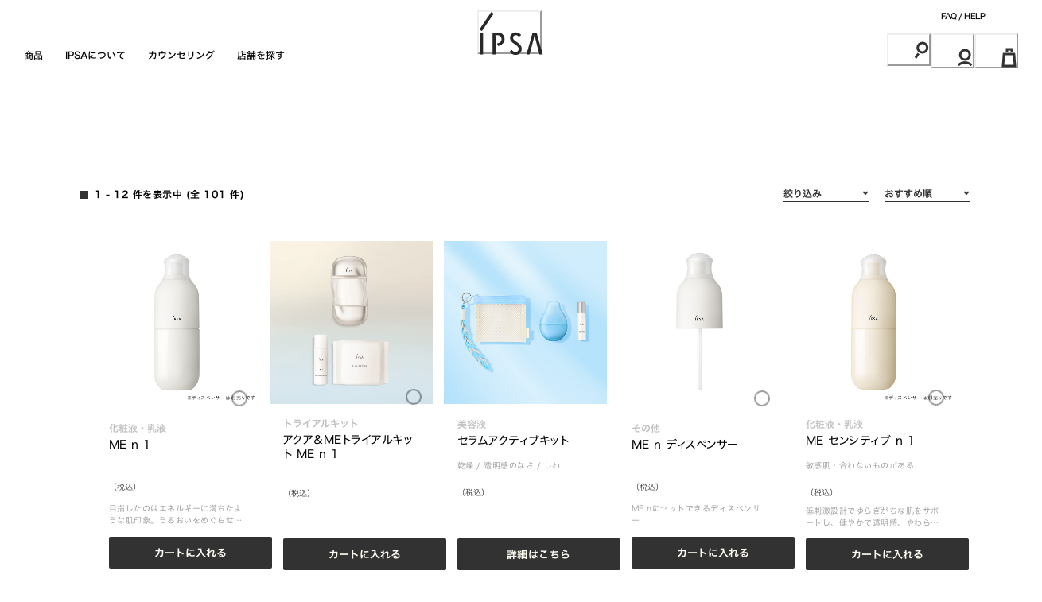

--- FILE ---
content_type: text/html; charset=utf-8
request_url: https://www.ipsa.co.jp/search?lang=ja&cgid=makeup-face-makeupbase
body_size: 89536
content:
<!doctype html><html lang="ja-JP"><head><meta name="charset" content="utf-8"/><meta name="viewport" content="width=device-width, initial-scale=1, maximum-scale=1.0, user-scalable=0"/><meta name="format-detection" content="telephone=no"/><link data-react-helmet="true" href="/mobify/bundle/99/static/style/pwa-global-style.css" rel="stylesheet" type="text/css"/><link data-react-helmet="true" rel="stylesheet" href="https://morisawafonts.net/c/01K0AVGKQ0K47E0SBMFJ1KMPFN/mf.css"/><link data-react-helmet="true" rel="apple-touch-icon" href="/mobify/bundle/99/static/img/ipsa_brandlogo_192_192.png"/><link data-react-helmet="true" rel="manifest" href="/mobify/bundle/99/static/manifest.json"/><link data-react-helmet="true" href="/mobify/bundle/99/static/style/tx-header-banner.modlue.css" rel="stylesheet" type="text/css"/><link data-react-helmet="true" href="/mobify/bundle/99/static/style/tx-search-keys-top.modlue.css" rel="stylesheet" type="text/css"/><link data-react-helmet="true" href="/mobify/bundle/99/static/style/tx-productlist.modlue.css" rel="stylesheet" type="text/css"/><meta data-react-helmet="true" name="google-site-verification" content="KaMnxB9Cr6dWTw1y-dxR1Z8d4jPo2fX_4Pa7P5e8Ijc"/><meta data-react-helmet="true" name="theme-color" content="#323232"/><meta data-react-helmet="true" name="apple-mobile-web-app-title" content="IPSA 公式サイト"/><meta data-react-helmet="true" name="description" content=""/><meta data-react-helmet="true" name="keywords" content=""/><meta data-react-helmet="true" property="og:type" content="website"/><meta data-react-helmet="true" property="og:site_name" content="IPSA 公式サイト"/><meta data-react-helmet="true" property="og:image" content="https://www.ipsa.co.jp/mobify/bundle/99/static/img/ipsa_brandlogo_1200_630.png"/><meta data-react-helmet="true" property="og:title" content="検索結果"/><meta data-react-helmet="true" property="og:description" content=""/><script data-react-helmet="true" src="/mobify/bundle/99/static/head-active_data.js" id="headActiveData" type="text/javascript"></script><script data-react-helmet="true" src="/mobify/bundle/99/static/js/swiper/swiper-bundle.min.js" type="text/javascript"></script><title data-react-helmet="true">検索結果 | IPSA 公式サイト</title></head><body><div><svg xmlns="http://www.w3.org/2000/svg" xmlns:xlink="http://www.w3.org/1999/xlink" style="position: absolute; width: 0; height: 0" aria-hidden="true" id="__SVG_SPRITE_NODE__"><symbol viewBox="0 0 19 23" fill="none" xmlns="http://www.w3.org/2000/svg" id="account">
<path d="M15.168 8C15.168 11.315 12.483 14 9.16797 14C5.85297 14 3.16797 11.315 3.16797 8C3.16797 4.685 5.85297 2 9.16797 2C12.483 2 15.168 4.685 15.168 8Z" stroke="#323232" stroke-width="3" stroke-miterlimit="10" />
<path d="M17.52 20.9721L17.793 20.6901L18.411 19.7691C15.897 17.4051 12.624 16.1001 9.165 16.1001C5.706 16.1001 2.475 17.4141 0 19.7001L1.701 22.2261C3.66 20.2491 6.348 19.1001 9.168 19.1001C11.988 19.1001 14.502 20.1501 16.47 22.0551C16.551 22.1331 16.632 22.2171 16.71 22.2981L17.793 20.6871L17.52 20.9691V20.9721Z" fill="#323232" />
</symbol><symbol viewBox="0 0 20 20" fill="none" xmlns="http://www.w3.org/2000/svg" id="alert">
<path fill-rule="evenodd" clip-rule="evenodd" d="M0 10C0 4.47715 4.47715 0 10 0C12.6522 0 15.1957 1.05357 17.0711 2.92893C18.9464 4.8043 20 7.34784 20 10C20 15.5228 15.5228 20 10 20C4.47715 20 0 15.5228 0 10ZM2 10C2 14.4183 5.58172 18 10 18C12.1217 18 14.1566 17.1571 15.6569 15.6569C17.1571 14.1566 18 12.1217 18 10C18 5.58172 14.4183 2 10 2C5.58172 2 2 5.58172 2 10ZM11 10.5C11 10.2239 10.7761 10 10.5 10H9.5C9.22386 10 9 10.2239 9 10.5V13.5C9 13.7761 9.22386 14 9.5 14H10.5C10.7761 14 11 13.7761 11 13.5V10.5ZM10.5 6C10.7761 6 11 6.22386 11 6.5V7.5C11 7.77614 10.7761 8 10.5 8H9.5C9.22386 8 9 7.77614 9 7.5V6.5C9 6.22386 9.22386 6 9.5 6H10.5Z" fill="currentColor" />
</symbol><symbol viewBox="0 0 24 24" fill="none" xmlns:inkscape="http://www.inkscape.org/namespaces/inkscape" xmlns:sodipodi="http://sodipodi.sourceforge.net/DTD/sodipodi-0.dtd" xmlns="http://www.w3.org/2000/svg" xmlns:svg="http://www.w3.org/2000/svg" id="apple">
  <sodipodi:namedview id="apple_namedview1" pagecolor="#ffffff" bordercolor="#000000" borderopacity="0.25" inkscape:showpageshadow="2" inkscape:pageopacity="0.0" inkscape:pagecheckerboard="0" inkscape:deskcolor="#d1d1d1" inkscape:zoom="9.8333333" inkscape:cx="11.949153" inkscape:cy="12" inkscape:window-width="1312" inkscape:window-height="449" inkscape:window-x="0" inkscape:window-y="25" inkscape:window-maximized="0" inkscape:current-layer="svg1"></sodipodi:namedview>
  <g clip-path="url(#apple_clip0_37937_16105)" id="apple_g1">
    <path d="M19.762 8.818C19.646 8.908 17.598 10.062 17.598 12.628C17.598 15.596 20.204 16.646 20.282 16.672C20.27 16.736 19.868 18.11 18.908 19.51C18.052 20.742 17.158 21.972 15.798 21.972C14.438 21.972 14.088 21.182 12.518 21.182C10.988 21.182 10.444 21.998 9.2 21.998C7.956 21.998 7.088 20.858 6.09 19.458C4.934 17.814 4 15.26 4 12.836C4 8.948 6.528 6.886 9.016 6.886C10.338 6.886 11.44 7.754 12.27 7.754C13.06 7.754 14.292 6.834 15.796 6.834C16.366 6.834 18.414 6.886 19.762 8.818ZM15.082 5.188C15.704 4.45 16.144 3.426 16.144 2.402C16.144 2.26 16.132 2.116 16.106 2C15.094 2.038 13.89 2.674 13.164 3.516C12.594 4.164 12.062 5.188 12.062 6.226C12.062 6.382 12.088 6.538 12.1 6.588C12.164 6.6 12.268 6.614 12.372 6.614C13.28 6.614 14.422 6.006 15.082 5.188Z" fill="#181818" id="apple_path1" />
  </g>
  <defs id="apple_defs1">
    <clipPath id="apple_clip0_37937_16105">
      <rect width="16.28" height="20" fill="white" transform="translate(4 2)" id="apple_rect1" />
    </clipPath>
  </defs>
</symbol><symbol viewBox="0 0 19 25" fill="none" xmlns="http://www.w3.org/2000/svg" id="basket">
<path d="M2 23L3.15385 8H15.8462L17 23H2Z" stroke="#323232" stroke-width="3" stroke-miterlimit="10" />
<path d="M7 5C7 3.4379 7 2 7 2L13 2C13 2 13 3.4379 13 5" stroke="#323232" stroke-width="3" stroke-miterlimit="10" />
</symbol><symbol viewBox="0 0 24 24" fill="none" xmlns="http://www.w3.org/2000/svg" id="check">
<path d="M16.5417 6.01214L7.70841 14.8022C7.63018 14.8807 7.52368 14.9248 7.41258 14.9248C7.30148 14.9248 7.19498 14.8807 7.11675 14.8022L2.62508 10.3325C2.5462 10.2547 2.50183 10.1487 2.50183 10.0381C2.50183 9.92758 2.5462 9.82161 2.62508 9.74376L3.20841 9.16328C3.28665 9.08479 3.39315 9.04064 3.50425 9.04064C3.61535 9.04064 3.72184 9.08479 3.80008 9.16328L7.40841 12.7539L15.3667 4.83461C15.5316 4.67557 15.7936 4.67557 15.9584 4.83461L16.5417 5.42337C16.6206 5.50123 16.665 5.6072 16.665 5.71776C16.665 5.82831 16.6206 5.93429 16.5417 6.01214Z" fill="currentColor" />
</symbol><symbol viewBox="0 0 18 13" fill="none" xmlns="http://www.w3.org/2000/svg" id="checkbox_check">
<path d="M2 3.5L8.5 10L16.5 2" stroke="#323232" stroke-width="3" />
</symbol><symbol viewBox="0 0 24 24" fill="none" xmlns="http://www.w3.org/2000/svg" id="check-circle">
<path fill-rule="evenodd" clip-rule="evenodd" d="M2 12C2 6.47715 6.47715 2 12 2C14.6522 2 17.1957 3.05357 19.0711 4.92893C20.9464 6.8043 22 9.34784 22 12C22 17.5228 17.5228 22 12 22C6.47715 22 2 17.5228 2 12ZM10.7296 15.35L16.3496 9.72998C16.5338 9.53683 16.5338 9.23313 16.3496 9.03998L15.8196 8.50998C15.6252 8.31941 15.314 8.31941 15.1196 8.50998L10.3796 13.25L8.87963 11.76C8.78889 11.6633 8.66221 11.6085 8.52962 11.6085C8.39704 11.6085 8.27036 11.6633 8.17963 11.76L7.64963 12.29C7.55497 12.3839 7.50173 12.5117 7.50173 12.645C7.50173 12.7783 7.55497 12.9061 7.64963 13L10.0296 15.35C10.1204 15.4467 10.247 15.5015 10.3796 15.5015C10.5122 15.5015 10.6389 15.4467 10.7296 15.35Z" fill="currentColor" />
</symbol><symbol viewBox="0 0 24 24" fill="none" xmlns="http://www.w3.org/2000/svg" id="chevron-up">
<path d="M11.2801 8.22C11.4206 8.07931 11.6113 8.00018 11.8101 8H12.1901C12.3885 8.0023 12.5784 8.08112 12.7201 8.22L17.8501 13.36C17.9448 13.4539 17.998 13.5817 17.998 13.715C17.998 13.8483 17.9448 13.9761 17.8501 14.07L17.1401 14.78C17.0479 14.8741 16.9218 14.9271 16.7901 14.9271C16.6584 14.9271 16.5323 14.8741 16.4401 14.78L12.0001 10.33L7.5601 14.78C7.46621 14.8747 7.33842 14.9279 7.2051 14.9279C7.07178 14.9279 6.94398 14.8747 6.8501 14.78L6.1501 14.07C6.05544 13.9761 6.0022 13.8483 6.0022 13.715C6.0022 13.5817 6.05544 13.4539 6.1501 13.36L11.2801 8.22Z" fill="currentColor" />
</symbol><symbol viewBox="0 0 24 24" fill="none" xmlns="http://www.w3.org/2000/svg" id="chevron-down">
<path d="M12.7201 15.7802C12.5796 15.9209 12.3889 16 12.1901 16.0002H11.8101C11.6117 15.9979 11.4218 15.919 11.2801 15.7802L6.1501 10.6402C6.05544 10.5463 6.0022 10.4185 6.0022 10.2852C6.0022 10.1518 6.05544 10.024 6.1501 9.93016L6.8601 9.22016C6.95226 9.1261 7.07841 9.07309 7.2101 9.07309C7.34179 9.07309 7.46793 9.1261 7.5601 9.22016L12.0001 13.6702L16.4401 9.22016C16.534 9.12551 16.6618 9.07227 16.7951 9.07227C16.9284 9.07227 17.0562 9.12551 17.1501 9.22016L17.8501 9.93016C17.9448 10.024 17.998 10.1518 17.998 10.2852C17.998 10.4185 17.9448 10.5463 17.8501 10.6402L12.7201 15.7802Z" fill="currentColor" />
</symbol><symbol viewBox="0 0 24 24" fill="none" xmlns="http://www.w3.org/2000/svg" id="chevron-right">
<path d="M15.7799 11.2799C15.9206 11.4204 15.9997 11.611 15.9999 11.8099V12.1899C15.9976 12.3883 15.9188 12.5781 15.7799 12.7199L10.6399 17.8499C10.546 17.9445 10.4182 17.9978 10.2849 17.9978C10.1516 17.9978 10.0238 17.9445 9.92992 17.8499L9.21992 17.1399C9.12586 17.0477 9.07285 16.9215 9.07285 16.7899C9.07285 16.6582 9.12586 16.532 9.21992 16.4399L13.6699 11.9999L9.21992 7.55985C9.12526 7.46597 9.07202 7.33817 9.07202 7.20485C9.07202 7.07153 9.12526 6.94374 9.21992 6.84985L9.92992 6.14985C10.0238 6.0552 10.1516 6.00195 10.2849 6.00195C10.4182 6.00195 10.546 6.0552 10.6399 6.14985L15.7799 11.2799Z" fill="currentColor" />
</symbol><symbol viewBox="0 0 24 24" fill="none" xmlns="http://www.w3.org/2000/svg" id="chevron-left">
<path d="M8.22 12.7199C8.07931 12.5793 8.00018 12.3887 8 12.1899V11.8099C8.0023 11.6114 8.08112 11.4216 8.22 11.2799L13.36 6.14985C13.4539 6.0552 13.5817 6.00195 13.715 6.00195C13.8483 6.00195 13.9761 6.0552 14.07 6.14985L14.78 6.85985C14.8741 6.95202 14.9271 7.07816 14.9271 7.20985C14.9271 7.34154 14.8741 7.46769 14.78 7.55985L10.33 11.9999L14.78 16.4399C14.8747 16.5337 14.9279 16.6615 14.9279 16.7949C14.9279 16.9282 14.8747 17.056 14.78 17.1499L14.07 17.8499C13.9761 17.9445 13.8483 17.9978 13.715 17.9978C13.5817 17.9978 13.4539 17.9445 13.36 17.8499L8.22 12.7199Z" fill="currentColor" />
</symbol><symbol viewBox="0 0 24 24" xmlns="http://www.w3.org/2000/svg" id="dashboard">
    <path fill-rule="evenodd" clip-rule="evenodd" d="m1.3333 0h8c0.73637 0 1.3334 0.59695 1.3334 1.3333v21.333c0 0.7363-0.597 1.3333-1.3334 1.3333h-8c-0.73638 0-1.3333-0.597-1.3333-1.3333v-21.333c0-0.73638 0.59695-1.3333 1.3333-1.3333zm6.6667 21.333v-18.667h-5.3333v18.667h5.3333zm13.333-18.667v2.6667h-5.3333v-2.6667h5.3333zm-6.6666-2.6667h8c0.7363 0 1.3333 0.59695 1.3333 1.3333v5.3333c0 0.73638-0.597 1.3333-1.3333 1.3333h-8c-0.7364 0-1.3334-0.59695-1.3334-1.3333v-5.3333c0-0.73638 0.597-1.3333 1.3334-1.3333zm6.6666 13.333v8h-5.3333v-8h5.3333zm-6.6666-2.6666h8c0.7363 0 1.3333 0.5969 1.3333 1.3333v10.667c0 0.7363-0.597 1.3333-1.3333 1.3333h-8c-0.7364 0-1.3334-0.597-1.3334-1.3333v-10.667c0-0.7364 0.597-1.3333 1.3334-1.3333z" fill="currentColor" />
</symbol><symbol fill="none" viewBox="0 0 28 40" xmlns="http://www.w3.org/2000/svg" id="figma-logo">
<g clip-path="url(#figma-logo_a)">
    <path d="m7.34 39.999c3.68 0 6.6667-2.9867 6.6667-6.6667v-6.6667h-6.6667c-3.68 0-6.6667 2.9867-6.6667 6.6667s2.9867 6.6667 6.6667 6.6667z" fill="#0ACF83" />
    <path d="m0.67334 20.001c0-3.68 2.9867-6.6666 6.6667-6.6666h6.6667v13.333h-6.6667c-3.68 0-6.6667-2.9867-6.6667-6.6667z" fill="#A259FF" />
    <path d="m0.67383 6.6667c0-3.68 2.9867-6.6667 6.6667-6.6667h6.6667v13.333h-6.6667c-3.68 0-6.6667-2.9866-6.6667-6.6666z" fill="#F24E1E" />
    <path d="m14.006 0h6.6667c3.68 0 6.6666 2.9867 6.6666 6.6667 0 3.68-2.9866 6.6666-6.6666 6.6666h-6.6667v-13.333z" fill="#FF7262" />
    <path d="m27.339 20.001c0 3.68-2.9866 6.6667-6.6666 6.6667-3.6801 0-6.6667-2.9867-6.6667-6.6667s2.9866-6.6666 6.6667-6.6666c3.68 0 6.6666 2.9866 6.6666 6.6666z" fill="#1ABCFE" />
</g>
<defs>
    <clipPath id="figma-logo_a">
        <rect transform="translate(.66992)" width="26.672" height="40" fill="#fff" />
    </clipPath>
</defs>
</symbol><symbol viewBox="0 0 18 18" fill="currentColor" xmlns="http://www.w3.org/2000/svg" id="filter">
<path fill-rule="evenodd" clip-rule="evenodd" d="M5.82291 1.99998H17.4919C17.7677 1.99998 17.9914 2.22383 17.9914 2.49998V3.49998C17.9914 3.77612 17.7677 3.99998 17.4919 3.99998H5.82291C5.33634 5.37752 3.92904 6.20385 2.49033 5.95677C1.05163 5.7097 0 4.46109 0 2.99998C0 1.53887 1.05163 0.290257 2.49033 0.0431805C3.92904 -0.203896 5.33634 0.622429 5.82291 1.99998ZM2.00653 2.99998C2.00653 3.55226 2.45382 3.99998 3.00558 3.99998C3.55734 3.99998 4.00463 3.55226 4.00463 2.99998C4.00463 2.44769 3.55734 1.99998 3.00558 1.99998C2.45382 1.99998 2.00653 2.44769 2.00653 2.99998ZM17.4919 7.99998H11.8172C11.387 6.81352 10.2609 6.0235 8.9999 6.0235C7.73891 6.0235 6.61279 6.81352 6.18257 7.99998H0.507946C0.232065 7.99998 0.00841915 8.22383 0.00841915 8.49998V9.49998C0.00841915 9.77612 0.232065 9.99998 0.507946 9.99998H6.18257C6.61279 11.1864 7.73891 11.9765 8.9999 11.9765C10.2609 11.9765 11.387 11.1864 11.8172 9.99998H17.4919C17.7677 9.99998 17.9914 9.77612 17.9914 9.49998V8.49998C17.9914 8.22383 17.7677 7.99998 17.4919 7.99998ZM8.00085 8.99998C8.00085 9.55226 8.44814 9.99998 8.9999 9.99998C9.55166 9.99998 9.99895 9.55226 9.99895 8.99998C9.99895 8.44769 9.55166 7.99998 8.9999 7.99998C8.44814 7.99998 8.00085 8.44769 8.00085 8.99998ZM14.9942 12C13.7272 12.0035 12.5992 12.8042 12.1769 14H0.507946C0.232065 14 0.00841915 14.2238 0.00841915 14.5V15.5C0.00841915 15.7761 0.232065 16 0.507946 16H12.1769C12.6853 17.4394 14.1926 18.267 15.6786 17.9227C17.1646 17.5783 18.1552 16.1719 17.9799 14.6553C17.8047 13.1387 16.5195 11.9957 14.9942 12ZM13.9952 15C13.9952 15.5523 14.4425 16 14.9942 16C15.546 16 15.9933 15.5523 15.9933 15C15.9933 14.4477 15.546 14 14.9942 14C14.4425 14 13.9952 14.4477 13.9952 15Z" fill="#181818" />
</symbol><symbol viewBox="0 0 25 30" fill="none" xmlns="http://www.w3.org/2000/svg" id="file">
    <path fill-rule="evenodd" clip-rule="evenodd" d="M3.5 0L21.5 0C23.1569 0 24.5 1.34315 24.5 3L24.5 19.14C24.4989 20.3331 24.0242 21.4769 23.18 22.32L16.82 28.68C15.9769 29.5242 14.8331 29.9989 13.64 30H3.5C1.84315 30 0.5 28.6569 0.5 27L0.5 3C0.5 1.34315 1.84315 0 3.5 0ZM21.5 3L3.5 3L3.5 27H12.5L12.5 19.5C12.5 18.6716 13.1716 18 14 18L21.5 18L21.5 3Z" fill="#5C5C5C" />
</symbol><symbol viewBox="0 0 21 20" fill="none" xmlns="http://www.w3.org/2000/svg" id="flag-ca">
<path d="M5.43372 4.1665H15.5542V18.3332H5.43372V4.1665Z" fill="white" />
<path d="M0.375 4.1665H5.43383V18.3332H0.375V4.1665ZM15.5543 4.1665H20.6131V18.3332H15.5571L15.5543 4.1665ZM6.95064 11.0119L6.55397 11.1447L8.38364 12.7357C8.52331 13.1424 8.33616 13.2614 8.21604 13.4772L10.1993 13.2282L10.1519 15.2065L10.5653 15.1955L10.4731 13.231L12.462 13.4661C12.3391 13.2088 12.2301 13.0732 12.3419 12.6637L14.1688 11.1558L13.8503 11.0396C13.5877 10.8403 13.962 10.0794 14.0179 9.59798C14.0179 9.59798 12.9536 9.96045 12.8838 9.76953L12.61 9.25212L11.6407 10.3091C11.5346 10.334 11.4899 10.2925 11.4648 10.2039L11.9117 7.99593L11.2022 8.3916C11.1435 8.41927 11.0849 8.39714 11.0457 8.32796L10.3614 6.97217L9.65743 8.38053C9.60435 8.43034 9.55128 8.43587 9.50659 8.40267L8.83059 8.02637L9.23842 10.215C9.2049 10.3035 9.12669 10.3257 9.0373 10.2786L8.1071 9.23551C7.98698 9.4292 7.90597 9.74186 7.74396 9.8138C7.58473 9.88021 7.04561 9.68099 6.68526 9.60352C6.80817 10.0435 7.19366 10.7739 6.95064 11.0146V11.0119Z" fill="#FF0000" />
<path fill-rule="evenodd" clip-rule="evenodd" d="M20.8333 0H0V20H20.8333V0ZM10.4167 17.9167C14.3287 17.9167 17.5 14.7453 17.5 10.8333C17.5 6.92132 14.3287 3.75 10.4167 3.75C6.50465 3.75 3.33333 6.92132 3.33333 10.8333C3.33333 14.7453 6.50465 17.9167 10.4167 17.9167Z" fill="white" />
</symbol><symbol viewBox="0 0 20 20" fill="none" xmlns="http://www.w3.org/2000/svg" id="flag-us">
<path fill-rule="evenodd" clip-rule="evenodd" d="M0.833313 3.3335H19.7222V4.42367H0.833313V3.3335ZM0.833313 5.51383H19.7222V6.604H0.833313V5.51383ZM0.833313 7.69141H19.7222V8.78434H0.833313V7.69141ZM0.833313 9.87174H19.7222V10.9619H0.833313V9.87174ZM0.833313 12.0521H19.7222V13.1423H0.833313V12.0521ZM0.833313 14.2297H19.7222V15.3198H0.833313V14.2297ZM0.833313 16.41H19.7222V17.5002H0.833313V16.41Z" fill="#BD3D44" />
<path fill-rule="evenodd" clip-rule="evenodd" d="M0.833313 4.42383H19.7222V5.514H0.833313V4.42383ZM0.833313 6.60417H19.7222V7.69157H0.833313V6.60417ZM0.833313 8.78174H19.7222V9.87191H0.833313V8.78174ZM0.833313 10.9621H19.7222V12.0522H0.833313V10.9621ZM0.833313 13.1424H19.7222V14.2326H0.833313V13.1424ZM0.833313 15.32H19.7222V16.4102H0.833313V15.32Z" fill="white" />
<path fill-rule="evenodd" clip-rule="evenodd" d="M0.833313 3.3335H11.5994V10.9619H0.833313V3.3335Z" fill="#192F5D" />
<path fill-rule="evenodd" clip-rule="evenodd" d="M1.72974 3.66016L1.82935 3.96175H2.14478L1.89022 4.14714L1.98706 4.4515L1.72974 4.26335L1.47518 4.44873L1.57202 4.14714L1.3147 3.96175H1.63566L1.72974 3.66016ZM3.52547 3.66016L3.62231 3.96175H3.94051L3.68319 4.14714L3.78003 4.4515L3.52547 4.26335L3.26815 4.44873L3.36499 4.14714L3.11043 3.96175H3.42586L3.52547 3.66016ZM5.31844 3.66016L5.41805 3.96175H5.73071L5.47616 4.14714L5.573 4.4515L5.31567 4.26335L5.06112 4.44873L5.15796 4.14714L4.90064 3.96175H5.21883L5.31844 3.66016ZM7.11418 3.66016L7.21102 3.96175H7.52922L7.27189 4.14714L7.3715 4.4515L7.11418 4.26335L6.85685 4.44873L6.95646 4.14714L6.69914 3.96175H7.01457L7.11418 3.66016ZM8.90715 3.66016L9.00675 3.96175H9.32218L9.06763 4.14714L9.16447 4.4515L8.90715 4.26335L8.65259 4.44873L8.74943 4.14714L8.49487 3.96175H8.8103L8.90715 3.66016ZM10.7029 3.66016L10.7997 3.96175H11.1179L10.8606 4.14714L10.9602 4.4515L10.7029 4.26335L10.4456 4.44873L10.5452 4.14714L10.2878 3.96175H10.606L10.7029 3.66016ZM2.62899 4.42383L2.72583 4.72542H3.04403L2.7867 4.91081L2.88078 5.2124L2.63175 5.02702L2.37443 5.2124L2.46574 4.91081L2.21672 4.72542H2.53215L2.62899 4.42383ZM4.42196 4.42383L4.52157 4.72542H4.837L4.57967 4.91081L4.67928 5.2124L4.42196 5.02702L4.16463 5.2124L4.26424 4.91081L4.00692 4.72542H4.32511L4.42196 4.42383ZM6.21769 4.42383L6.31454 4.72542H6.63273L6.37541 4.91081L6.47225 5.2124L6.21769 5.02702L5.96037 5.2124L6.05721 4.91081L5.80265 4.72542H6.11808L6.21769 4.42383ZM8.01066 4.42383L8.11027 4.72542H8.4257L8.16838 4.91081L8.26799 5.2124L8.01066 5.02702L7.7561 5.2124L7.85295 4.91081L7.59562 4.72542H7.91659L8.01066 4.42383ZM9.8064 4.42383L9.90324 4.72542H10.2214L9.96411 4.91081L10.061 5.2124L9.8064 5.02702L9.54907 5.2124L9.64592 4.91081L9.39136 4.72542H9.70679L9.8064 4.42383ZM1.72974 5.18473L1.82935 5.49186H2.14478L1.89022 5.67724L1.98706 5.97884L1.72974 5.79069L1.47518 5.97884L1.57202 5.67448L1.3147 5.48909H1.63566L1.72974 5.18473ZM3.52547 5.18473L3.62231 5.48909H3.94051L3.68319 5.67448L3.78003 5.97607L3.52547 5.78792L3.26815 5.97607L3.36499 5.67171L3.11043 5.48633H3.42586L3.52547 5.18473ZM5.31844 5.18473L5.41805 5.48909H5.73071L5.47616 5.67448L5.573 5.97607L5.31567 5.78792L5.06112 5.97607L5.15796 5.67171L4.90064 5.48633H5.21883L5.31844 5.18473ZM7.11418 5.18473L7.21102 5.48909H7.52922L7.27189 5.67448L7.3715 5.97607L7.11418 5.78792L6.85685 5.97607L6.95646 5.67171L6.69914 5.48633H7.01457L7.11418 5.18473ZM8.90715 5.18473L9.00675 5.48909H9.32218L9.06763 5.67448L9.16447 5.97607L8.90715 5.78792L8.65259 5.97607L8.74943 5.67171L8.49487 5.48633H8.8103L8.90715 5.18473ZM10.7029 5.18473L10.7997 5.48909H11.1179L10.8606 5.67448L10.9602 5.97607L10.7029 5.78792L10.4456 5.97607L10.5452 5.67171L10.2878 5.48633H10.606L10.7029 5.18473ZM2.62899 5.9484L2.72583 6.25H3.04403L2.7867 6.43538L2.88354 6.73974L2.62899 6.55159L2.37166 6.73698L2.46851 6.43538L2.21395 6.25H2.52938L2.62899 5.9484ZM4.42196 5.9484L4.52157 6.25H4.837L4.57967 6.43538L4.67928 6.73974L4.42196 6.55159L4.16463 6.73698L4.26424 6.43538L4.00692 6.25H4.32511L4.42196 5.9484ZM6.21769 5.9484L6.31454 6.25H6.63273L6.37541 6.43538L6.47225 6.73974L6.21769 6.55159L5.96037 6.73698L6.05721 6.43538L5.80265 6.25H6.11808L6.21769 5.9484ZM8.01066 5.9484L8.11027 6.25H8.4257L8.17114 6.43538L8.26799 6.73974L8.01066 6.55159L7.7561 6.73698L7.85295 6.43538L7.59562 6.25H7.91659L8.01066 5.9484ZM9.8064 5.9484L9.90324 6.25H10.2214L9.96411 6.43538L10.061 6.73974L9.8064 6.55159L9.54907 6.73698L9.64592 6.43538L9.39136 6.25H9.70679L9.8064 5.9484ZM1.72974 6.71207L1.82935 7.01367H2.14478L1.89022 7.19905L1.98706 7.50342L1.72974 7.31526L1.47518 7.50065L1.57202 7.19905L1.3147 7.01367H1.63566L1.72974 6.71207ZM3.52547 6.71207L3.62231 7.01367H3.94051L3.68319 7.19905L3.78003 7.50065L3.52547 7.31526L3.26815 7.50065L3.36499 7.19905L3.11043 7.01367H3.42586L3.52547 6.71207ZM5.31844 6.71207L5.41805 7.01367H5.73071L5.47616 7.19905L5.573 7.50342L5.31567 7.31526L5.06112 7.50065L5.15796 7.19905L4.90064 7.01367H5.21883L5.31844 6.71207ZM7.11418 6.71207L7.21102 7.01367H7.52922L7.27189 7.19905L7.3715 7.50342L7.11418 7.31526L6.85685 7.50065L6.95646 7.19905L6.69914 7.01367H7.01457L7.11418 6.71207ZM8.90715 6.71207L9.00675 7.01367H9.32218L9.06763 7.19905L9.16447 7.50342L8.90715 7.31526L8.65259 7.50065L8.74943 7.19905L8.49487 7.01367H8.8103L8.90715 6.71207ZM10.7029 6.71207L10.7997 7.01367H11.1179L10.8606 7.19905L10.9602 7.50342L10.7029 7.31526L10.4456 7.50065L10.5452 7.19905L10.2878 7.01367H10.606L10.7029 6.71207ZM2.62899 7.47575L2.72583 7.77734H3.04403L2.7867 7.96273L2.88354 8.26432L2.62899 8.07617L2.37166 8.26432L2.46851 7.95996L2.21395 7.77457H2.52938L2.62899 7.47575ZM4.42196 7.47575L4.52157 7.77734H4.837L4.57967 7.96273L4.67928 8.26432L4.42196 8.07617L4.16463 8.26432L4.26424 7.95996L4.00692 7.77457H4.32511L4.42196 7.47575ZM6.21769 7.47575L6.31454 7.77734H6.63273L6.37541 7.96273L6.47225 8.26432L6.21769 8.07617L5.96037 8.26432L6.05721 7.95996L5.80265 7.77457H6.11808L6.21769 7.47575ZM8.01066 7.47575L8.11027 7.77734H8.4257L8.17114 7.96273L8.26799 8.26432L8.01066 8.07617L7.7561 8.26432L7.85295 7.95996L7.59562 7.77457H7.91659L8.01066 7.47575ZM9.8064 7.47575L9.90324 7.77734H10.2214L9.96411 7.96273L10.061 8.26432L9.8064 8.07617L9.54907 8.26432L9.64592 7.95996L9.39136 7.77457H9.70679L9.8064 7.47575ZM1.72974 8.23665L1.82935 8.54101H2.14478L1.89022 8.7264L1.98706 9.02522L1.72974 8.83984L1.47518 9.02522L1.57202 8.72363L1.3147 8.53825H1.63566L1.72974 8.23665ZM3.52547 8.23665L3.62231 8.54101H3.94051L3.68319 8.7264L3.7828 9.02522L3.52547 8.83984L3.26815 9.02522L3.36776 8.72363L3.11043 8.53825H3.42586L3.52547 8.23665ZM5.31844 8.23665L5.41805 8.54101H5.73071L5.47616 8.7264L5.573 9.02522L5.31567 8.83984L5.06112 9.02522L5.15796 8.72363L4.90064 8.53825H5.21883L5.31844 8.23665ZM7.11418 8.23665L7.21102 8.54101H7.52922L7.27189 8.7264L7.3715 9.02522L7.11418 8.83984L6.85685 9.02522L6.95646 8.72363L6.69914 8.53825H7.01457L7.11418 8.23665ZM8.90715 8.23665L9.00675 8.54101H9.32218L9.06763 8.7264L9.16447 9.02522L8.90715 8.83984L8.65259 9.02522L8.74943 8.72363L8.49487 8.53825H8.8103L8.90715 8.23665ZM10.7029 8.23665L10.7997 8.54101H11.1179L10.8606 8.7264L10.9602 9.02522L10.7029 8.83984L10.4456 9.02522L10.5452 8.72363L10.2878 8.53825H10.606L10.7029 8.23665ZM2.62899 9.00032L2.72583 9.30192H3.04403L2.7867 9.4873L2.88354 9.79166L2.62899 9.60351L2.37166 9.7889L2.46851 9.4873L2.21395 9.30192H2.52938L2.62899 9.00032ZM4.42196 9.00032L4.52157 9.30192H4.837L4.57967 9.4873L4.67928 9.79166L4.42196 9.60351L4.16463 9.7889L4.26424 9.4873L4.00692 9.30192H4.32511L4.42196 9.00032ZM6.21769 9.00032L6.31454 9.30192H6.63273L6.37541 9.4873L6.47225 9.79166L6.21769 9.60351L5.96037 9.7889L6.05721 9.4873L5.80265 9.30192H6.11808L6.21769 9.00032ZM8.01066 9.00032L8.11027 9.30192H8.4257L8.17114 9.4873L8.26799 9.79166L8.01066 9.60351L7.7561 9.7889L7.85295 9.4873L7.59562 9.30192H7.91659L8.01066 9.00032ZM9.8064 9.00032L9.90324 9.30192H10.2214L9.96411 9.4873L10.061 9.79166L9.8064 9.60351L9.54907 9.7889L9.64592 9.4873L9.39136 9.30192H9.70679L9.8064 9.00032ZM1.72974 9.76399L1.82935 10.0656H2.14478L1.89022 10.251L1.98706 10.5526L1.72974 10.3672L1.47518 10.5526L1.57202 10.2482L1.3147 10.0628H1.63566L1.72974 9.76399ZM3.52547 9.76399L3.62231 10.0656H3.94051L3.68319 10.251L3.7828 10.5526L3.52547 10.3672L3.26815 10.5526L3.36776 10.2482L3.11043 10.0628H3.42586L3.52547 9.76399ZM5.31844 9.76399L5.41805 10.0656H5.73071L5.48169 10.251L5.57853 10.5526L5.32121 10.3672L5.06665 10.5526L5.16349 10.2482L4.90617 10.0628H5.22437L5.31844 9.76399ZM7.11418 9.76399L7.21102 10.0656H7.52922L7.27189 10.251L7.3715 10.5526L7.11418 10.3672L6.85685 10.5526L6.95646 10.2482L6.69914 10.0628H7.01457L7.11418 9.76399ZM8.90715 9.76399L9.00675 10.0656H9.32218L9.06763 10.251L9.16447 10.5526L8.90715 10.3672L8.65259 10.5526L8.74943 10.2482L8.49487 10.0628H8.8103L8.90715 9.76399ZM10.7029 9.76399L10.7997 10.0656H11.1179L10.8606 10.251L10.9602 10.5526L10.7029 10.3672L10.4456 10.5526L10.5452 10.2482L10.2878 10.0628H10.606L10.7029 9.76399Z" fill="white" />
<path fill-rule="evenodd" clip-rule="evenodd" d="M20 0H0V20H20V0ZM10.4167 17.5C14.3287 17.5 17.5 14.3287 17.5 10.4167C17.5 6.50465 14.3287 3.33333 10.4167 3.33333C6.50465 3.33333 3.33333 6.50465 3.33333 10.4167C3.33333 14.3287 6.50465 17.5 10.4167 17.5Z" fill="white" />
</symbol><symbol fill="none" xmlns="http://www.w3.org/2000/svg" viewBox="0 0 24 24" id="flag-gb">
    <g clip-path="url(#flag-gb_clip0)">
        <path d="M29.5 4h-34v17h34V4z" fill="#006" />
        <path d="M-4.5 4v1.9L25.699 21h3.8v-1.9L-.698 4H-4.5zm34 0v1.9L-.7 21H-4.5v-1.9L25.699 4h3.8z" fill="#fff" />
        <path d="M9.667 4v17h5.666V4H9.667zM-4.5 9.667v5.666h34V9.667h-34z" fill="#fff" />
        <path d="M-4.5 10.8v3.4h34v-3.4h-34zM10.8 4v17h3.4V4h-3.4zM-4.5 21l11.333-5.667h2.534L-1.966 21H-4.5zm0-17L6.833 9.667H4.3l-8.799-4.4V4zm20.133 5.667L26.965 4H29.5L18.167 9.667h-2.535zM29.5 21l-11.333-5.667H20.7l8.799 4.4V21z" fill="#C00" />
        <path fill-rule="evenodd" clip-rule="evenodd" d="M24 0H0v24h24V0zM12.5 21a8.5 8.5 0 100-17 8.5 8.5 0 000 17z" fill="#fff" />
    </g>
    <defs>
        <clipPath id="flag-gb_clip0">
            <path fill="#fff" d="M0 0h24v24H0z" />
        </clipPath>
    </defs>
</symbol><symbol fill="none" xmlns="http://www.w3.org/2000/svg" viewBox="0 0 24 24" id="flag-fr">
    <g clip-path="url(#flag-fr_clip0)">
        <g clip-path="url(#flag-fr_clip1)">
            <path d="M25.25 4H-.25v17h25.5V4z" fill="#ED2939" />
            <path d="M16.75 4h-17v17h17V4z" fill="#fff" />
            <path d="M8.25 4h-8.5v17h8.5V4z" fill="#002395" />
        </g>
        <path fill-rule="evenodd" clip-rule="evenodd" d="M24 0H0v24h24V0zM12.5 21a8.5 8.5 0 100-17 8.5 8.5 0 000 17z" fill="#fff" />
    </g>
    <defs>
        <clipPath id="flag-fr_clip0">
            <path fill="#fff" d="M0 0h24v24H0z" />
        </clipPath>
        <clipPath id="flag-fr_clip1">
            <path fill="#fff" transform="translate(-.25 4)" d="M0 0h25.5v17H0z" />
        </clipPath>
    </defs>
</symbol><symbol fill="none" xmlns="http://www.w3.org/2000/svg" viewBox="0 0 24 24" id="flag-it">
    <g clip-path="url(#flag-it_clip0)">
        <path fill-rule="evenodd" clip-rule="evenodd" d="M0 3h22.667v1.308H0V3zm0 2.616h22.667v1.309H0V5.616zM0 8.23h22.667v1.312H0V8.229zm0 2.617h22.667v1.308H0v-1.308zm0 2.616h22.667v1.309H0v-1.309zm0 2.613h22.667v1.309H0v-1.309zm0 2.617h22.667V20H0v-1.308z" fill="#BD3D44" />
        <path fill-rule="evenodd" clip-rule="evenodd" d="M0 4.308h22.667v1.308H0V4.308zm0 2.617h22.667V8.23H0V6.925zm0 2.613h22.667v1.308H0V9.538zm0 2.616h22.667v1.308H0v-1.308zm0 2.617h22.667v1.308H0V14.77zm0 2.613h22.667v1.308H0v-1.308z" fill="#fff" />
        <path fill-rule="evenodd" clip-rule="evenodd" d="M0 3h12.92v9.154H0V3z" fill="#192F5D" />
        <path fill-rule="evenodd" clip-rule="evenodd" d="M1.076 3.392l.12.362h.378l-.306.222.116.365-.308-.225-.306.222.116-.362-.308-.222h.385l.113-.362zm2.155 0l.116.362h.382l-.31.222.117.365-.305-.225-.31.222.117-.362-.305-.222h.378l.12-.362zm2.151 0l.12.362h.375l-.306.222.117.365-.31-.225-.305.222.117-.362-.31-.222h.383l.12-.362zm2.155 0l.116.362h.382l-.309.222.12.365-.309-.225-.309.222.12-.362-.309-.222h.378l.12-.362zm2.152 0l.12.362h.378l-.306.222.116.365-.308-.225-.306.222.116-.362-.305-.222h.378l.117-.362zm2.155 0l.116.362h.381l-.308.222.12.365-.31-.225-.308.222.12-.362-.31-.222h.382l.117-.362zm-9.69.916l.117.362h.382l-.309.223.113.362-.299-.223-.309.223.11-.362-.299-.223h.379l.116-.362zm2.152 0l.12.362h.378l-.308.223.12.362-.31-.223-.308.223.12-.362-.31-.223h.382l.116-.362zm2.155 0l.116.362h.382l-.309.223.117.362-.306-.223-.309.223.117-.362-.306-.223h.379l.12-.362zm2.152 0l.12.362h.378l-.309.223.12.362-.31-.223-.305.223.117-.362-.31-.223H8.5l.113-.362zm2.155 0l.116.362h.382l-.31.223.117.362-.305-.223-.31.223.117-.362-.305-.223h.378l.12-.362zm-9.692.913l.12.369h.378l-.306.222.116.362-.308-.226-.306.226.116-.365-.308-.222h.385l.113-.366zm2.155 0l.116.366h.382l-.31.222.117.362-.305-.226-.31.226.117-.365-.305-.223h.378l.12-.362zm2.151 0l.12.366h.375l-.306.222.117.362-.31-.226-.305.226.117-.365-.31-.223h.383l.12-.362zm2.155 0l.116.366h.382l-.309.222.12.362-.309-.226-.309.226.12-.365-.309-.223h.378l.12-.362zm2.152 0l.12.366h.378l-.306.222.116.362-.308-.226-.306.226.116-.365-.305-.223h.378l.117-.362zm2.155 0l.116.366h.381l-.308.222.12.362-.31-.226-.308.226.12-.365-.31-.223h.382l.117-.362zm-9.69.917l.117.362h.382l-.309.222.116.365-.305-.225-.309.222.116-.362-.305-.222h.378l.12-.362zm2.152 0l.12.362h.378l-.308.222.12.365-.31-.225-.308.222.12-.362-.31-.222h.382l.116-.362zm2.155 0l.116.362h.382l-.309.222.117.365-.306-.225-.309.222.117-.362-.306-.222h.379l.12-.362zm2.152 0l.12.362h.378l-.306.222.117.365-.31-.225-.305.222.117-.362-.31-.222H8.5l.113-.362zm2.155 0l.116.362h.382l-.31.222.117.365-.305-.225-.31.222.117-.362-.305-.222h.378l.12-.362zm-9.692.916l.12.362h.378l-.306.223.116.365-.308-.226L.77 8l.116-.361-.308-.223h.385l.113-.362zm2.155 0l.116.362h.382l-.31.223.117.361-.305-.222L2.92 8l.117-.361-.305-.223h.378l.12-.362zm2.151 0l.12.362h.375l-.306.223.117.365-.31-.226L5.074 8l.117-.361-.31-.223h.383l.12-.362zm2.155 0l.116.362h.382l-.309.223.12.365-.309-.226L7.228 8l.12-.361-.309-.223h.378l.12-.362zm2.152 0l.12.362h.378l-.306.223.116.365-.308-.226L9.383 8 9.5 7.64l-.305-.223h.378l.117-.362zm2.155 0l.116.362h.381l-.308.223.12.365-.31-.226-.308.222.12-.361-.31-.223h.382l.117-.362zm-9.69.917l.117.361h.382l-.309.223.116.362-.305-.226-.309.226.116-.365-.305-.223h.378l.12-.358zm2.152 0l.12.361h.378l-.308.223.12.362-.31-.226-.308.226.12-.365-.31-.223h.382l.116-.358zm2.155 0l.116.361h.382l-.309.223.117.362-.306-.226-.309.226.117-.365-.306-.223h.379l.12-.358zm2.152 0l.12.361h.378l-.306.223.117.362-.31-.226-.305.226.117-.365-.31-.223H8.5l.113-.358zm2.155 0l.116.361h.382l-.31.223.117.362-.305-.226-.31.226.117-.365-.305-.223h.378l.12-.358zm-9.692.913l.12.365h.378l-.306.222.116.359-.308-.223-.306.223.116-.362-.308-.222h.385l.113-.362zm2.155 0l.116.365h.382l-.31.222.12.359-.308-.223-.31.223.12-.362-.308-.222h.378l.12-.362zm2.151 0l.12.365h.375l-.306.222.117.359-.31-.223-.305.223.117-.362-.31-.222h.383l.12-.362zm2.155 0l.116.365h.382l-.309.222.12.359-.309-.223-.309.223.12-.362-.309-.222h.378l.12-.362zm2.152 0l.12.365h.378l-.306.222.116.359-.308-.223-.306.223.116-.362-.305-.222h.378l.117-.362zm2.155 0l.116.365h.381l-.308.222.12.359-.31-.223-.308.223.12-.362-.31-.222h.382l.117-.362zm-9.69.916l.117.362h.382l-.309.222.116.366-.305-.226-.309.222.116-.362-.305-.222h.378l.12-.362zm2.152 0l.12.362h.378l-.308.222.12.366-.31-.226-.308.222.12-.362-.31-.222h.382l.116-.362zm2.155 0l.116.362h.382l-.309.222.117.366-.306-.226-.309.222.117-.362-.306-.222h.379l.12-.362zm2.152 0l.12.362h.378l-.306.222.117.366-.31-.226-.305.222.117-.362-.31-.222H8.5l.113-.362zm2.155 0l.116.362h.382l-.31.222.117.366-.305-.226-.31.222.117-.362-.305-.222h.378l.12-.362zm-9.692.916l.12.362h.378l-.306.223.116.362-.308-.223-.306.223.116-.366-.308-.222h.385l.113-.358zm2.155 0l.116.362h.382l-.31.223.12.362-.308-.223-.31.223.12-.366-.308-.222h.378l.12-.358zm2.151 0l.12.362h.375l-.299.223.116.362-.309-.223-.305.223.116-.366-.309-.222h.382l.113-.358zm2.155 0l.116.362h.382l-.309.223.12.362-.309-.223-.309.223.12-.366-.309-.222h.378l.12-.358zm2.152 0l.12.362h.378l-.306.223.116.362-.308-.223-.306.223.116-.366-.305-.222h.378l.117-.358zm2.155 0l.116.362h.381l-.308.223.12.362-.31-.223-.308.223.12-.366-.31-.222h.382l.117-.358z" fill="#fff" />
        <g clip-path="url(#flag-it_clip1)">
            <path d="M25.25 4H-.25v17h25.5V4z" fill="#009246" />
            <path d="M25.25 4h-17v17h17V4z" fill="#fff" />
            <path d="M25.25 4h-8.5v17h8.5V4z" fill="#CE2B37" />
        </g>
        <path fill-rule="evenodd" clip-rule="evenodd" d="M24 0H0v24h24V0zM12.5 21a8.5 8.5 0 100-17 8.5 8.5 0 000 17z" fill="#fff" />
    </g>
    <defs>
        <clipPath id="flag-it_clip0">
            <path fill="#fff" d="M0 0h24v24H0z" />
        </clipPath>
        <clipPath id="flag-it_clip1">
            <path fill="#fff" transform="translate(-.25 4)" d="M0 0h25.5v17H0z" />
        </clipPath>
    </defs>
</symbol><symbol fill="none" xmlns="http://www.w3.org/2000/svg" viewBox="0 0 24 24" id="flag-cn">
    <g clip-path="url(#flag-cn_clip0)">
        <g clip-path="url(#flag-cn_clip1)">
            <path d="M32 4H4v18.667h28V4z" fill="#EE1C25" />
            <path d="M8.666 5.867l1.646 5.065-4.309-3.13h5.326l-4.308 3.13 1.645-5.065zM13.698 5.008l-.155 1.768-.914-1.522 1.634.695-1.73.398 1.165-1.34zM15.87 7.083l-.83 1.57-.25-1.758 1.235 1.275-1.749-.305 1.594-.782zM16.076 10.213l-1.398 1.095.488-1.707.609 1.667-1.473-.991 1.774-.064zM13.663 11.527L13.58 13.3l-.975-1.483 1.66.626-1.711.47 1.109-1.386z" fill="#FF0" />
        </g>
        <path fill-rule="evenodd" clip-rule="evenodd" d="M24 0H0v24h24V0zM12.5 21a8.5 8.5 0 100-17 8.5 8.5 0 000 17z" fill="#fff" />
    </g>
    <defs>
        <clipPath id="flag-cn_clip0">
            <path fill="#fff" d="M0 0h24v24H0z" />
        </clipPath>
        <clipPath id="flag-cn_clip1">
            <path fill="#fff" transform="translate(4 4)" d="M0 0h28v18.667H0z" />
        </clipPath>
    </defs>
</symbol><symbol fill="none" xmlns="http://www.w3.org/2000/svg" viewBox="0 0 36 24" id="flag-jp">
    <path fill-rule="evenodd" clip-rule="evenodd" d="M7 4h12.92v9.154H7V4z" fill="#192F5D" />
    <path fill-rule="evenodd" clip-rule="evenodd" d="M8.076 4.392l.12.362h.378l-.306.222.116.365-.308-.225-.306.222.116-.362-.308-.222h.385l.113-.362zm2.155 0l.116.362h.382l-.31.222.117.365-.305-.225-.31.222.117-.362-.305-.222h.378l.12-.362zm2.151 0l.12.362h.375l-.306.222.117.365-.31-.225-.305.222.117-.362-.31-.222h.383l.12-.362zm2.155 0l.116.362h.382l-.309.222.12.365-.309-.225-.309.222.12-.362-.309-.222h.379l.119-.362zm2.152 0l.12.362h.378l-.306.222.116.365-.308-.225-.306.222.116-.362-.305-.222h.378l.117-.362zm2.154 0l.117.362h.381l-.308.222.12.365-.31-.225-.308.222.12-.362-.31-.222h.382l.116-.362zm-9.688.916l.116.362h.382l-.309.223.113.362-.299-.223-.309.223.11-.362-.299-.223h.379l.116-.362zm2.151 0l.12.362h.378l-.308.223.12.362-.31-.223-.308.223.12-.362-.31-.223h.382l.116-.362zm2.155 0l.116.362h.382l-.309.223.117.362-.306-.223-.309.223.117-.362-.306-.223h.379l.12-.362zm2.152 0l.12.362h.378l-.309.223.12.362-.31-.223-.305.223.117-.362-.31-.223h.386l.113-.362zm2.155 0l.116.362h.382l-.31.223.117.362-.305-.223-.31.223.117-.362-.305-.223h.378l.12-.362zm-9.692.913l.12.369h.378l-.306.222.116.362-.308-.226-.306.226.116-.365-.308-.222h.385l.113-.366zm2.155 0l.116.366h.382l-.31.222.117.362-.305-.226-.31.226.117-.365-.305-.223h.378l.12-.362zm2.151 0l.12.366h.375l-.306.222.117.362-.31-.226-.305.226.117-.365-.31-.223h.383l.12-.362zm2.155 0l.116.366h.382l-.309.222.12.362-.309-.226-.309.226.12-.365-.309-.223h.379l.119-.362zm2.152 0l.12.366h.378l-.306.222.116.362-.308-.226-.306.226.116-.365-.305-.223h.378l.117-.362zm2.154 0l.117.366h.381l-.308.222.12.362-.31-.226-.308.226.12-.365-.31-.223h.382l.116-.362zm-9.688.917l.116.362h.382l-.309.222.116.365-.305-.225-.309.222.116-.362-.305-.222h.378l.12-.362zm2.151 0l.12.362h.378l-.308.222.12.365-.31-.225-.308.222.12-.362-.31-.222h.382l.116-.362zm2.155 0l.116.362h.382l-.309.222.117.365-.306-.225-.309.222.117-.362-.306-.222h.379l.12-.362zm2.152 0l.12.362h.378l-.306.222.117.365-.31-.225-.305.222.117-.362-.31-.222h.386l.113-.362zm2.155 0l.116.362h.382l-.31.222.117.365-.305-.225-.31.222.117-.362-.305-.222h.378l.12-.362zm-9.692.916l.12.362h.378l-.306.223.116.365-.308-.226L7.77 9l.116-.361-.308-.223h.385l.113-.362zm2.155 0l.116.362h.382l-.31.223.117.361-.305-.222L9.92 9l.117-.361-.305-.223h.378l.12-.362zm2.151 0l.12.362h.375l-.306.223.117.365-.31-.226-.305.222.117-.361-.31-.223h.383l.12-.362zm2.155 0l.116.362h.382l-.309.223.12.365-.309-.226-.309.222.12-.361-.309-.223h.379l.119-.362zm2.152 0l.12.362h.378l-.306.223.116.365-.308-.226-.306.222.116-.361-.305-.223h.378l.117-.362zm2.154 0l.117.362h.381l-.308.223.12.365-.31-.226-.308.222.12-.361-.31-.223h.382l.116-.362zm-9.688.917l.116.361h.382l-.309.223.116.362-.305-.226-.309.226.116-.365-.305-.223h.378l.12-.358zm2.151 0l.12.361h.378l-.308.223.12.362-.31-.226-.308.226.12-.365-.31-.223h.382l.116-.358zm2.155 0l.116.361h.382l-.309.223.117.362-.306-.226-.309.226.117-.365-.306-.223h.379l.12-.358zm2.152 0l.12.361h.378l-.306.223.117.362-.31-.226-.305.226.117-.365-.31-.223h.386l.113-.358zm2.155 0l.116.361h.382l-.31.223.117.362-.305-.226-.31.226.117-.365-.305-.223h.378l.12-.358zm-9.692.913l.12.365h.378l-.306.222.116.359-.308-.223-.306.223.116-.362-.308-.222h.385l.113-.362zm2.155 0l.116.365h.382l-.31.222.12.359-.308-.223-.31.223.12-.362-.308-.222h.378l.12-.362zm2.151 0l.12.365h.375l-.306.222.117.359-.31-.223-.305.223.117-.362-.31-.222h.383l.12-.362zm2.155 0l.116.365h.382l-.309.222.12.359-.309-.223-.309.223.12-.362-.309-.222h.379l.119-.362zm2.152 0l.12.365h.378l-.306.222.116.359-.308-.223-.306.223.116-.362-.305-.222h.378l.117-.362zm2.154 0l.117.365h.381l-.308.222.12.359-.31-.223-.308.223.12-.362-.31-.222h.382l.116-.362zm-9.688.916l.116.362h.382l-.309.222.116.366-.305-.226-.309.222.116-.362-.305-.222h.378l.12-.362zm2.151 0l.12.362h.378l-.308.222.12.366-.31-.226-.308.222.12-.362-.31-.222h.382l.116-.362zm2.155 0l.116.362h.382l-.309.222.117.366-.306-.226-.309.222.117-.362-.306-.222h.379l.12-.362zm2.152 0l.12.362h.378l-.306.222.117.366-.31-.226-.305.222.117-.362-.31-.222h.386l.113-.362zm2.155 0l.116.362h.382l-.31.222.117.366-.305-.226-.31.222.117-.362-.305-.222h.378l.12-.362zm-9.692.916l.12.362h.378l-.306.223.116.362-.308-.223-.306.223.116-.366-.308-.222h.385l.113-.358zm2.155 0l.116.362h.382l-.31.223.12.362-.308-.223-.31.223.12-.366-.308-.222h.378l.12-.358zm2.151 0l.12.362h.375l-.299.223.116.362-.309-.223-.305.223.116-.366-.309-.222h.382l.113-.358zm2.155 0l.116.362h.382l-.309.223.12.362-.309-.223-.309.223.12-.366-.309-.222h.379l.119-.358zm2.152 0l.12.362h.378l-.306.223.116.362-.308-.223-.306.223.116-.366-.305-.222h.378l.117-.358zm2.154 0l.117.362h.381l-.308.223.12.362-.31-.223-.308.223.12-.366-.31-.222h.382l.116-.358z" fill="#fff" />
    <path d="M36 0H0v24h36V0z" fill="#fff" />
    <path d="M18 19.2a7.2 7.2 0 100-14.4 7.2 7.2 0 000 14.4z" fill="#BC002D" />
    <path fill-rule="evenodd" clip-rule="evenodd" d="M30 0H6v24h24V0zM18.5 21a8.5 8.5 0 100-17 8.5 8.5 0 000 17z" fill="#fff" />
</symbol><symbol viewBox="0 0 128 128" xmlns="http://www.w3.org/2000/svg" xmlns:xlink="http://www.w3.org/1999/xlink" id="github-logo">
<defs>
    <circle id="github-logo_e" cx="64" cy="64" r="56" />
    <filter id="github-logo_m" x="-7.1%" y="-5.4%" width="114.3%" height="114.3%">
        <feMorphology in="SourceAlpha" operator="dilate" radius="1" result="shadowSpreadOuter1"></feMorphology>
        <feOffset dy="2" in="shadowSpreadOuter1" result="shadowOffsetOuter1"></feOffset>
        <feGaussianBlur in="shadowOffsetOuter1" result="shadowBlurOuter1" stdDeviation="2"></feGaussianBlur>
        <feComposite in="shadowBlurOuter1" in2="SourceAlpha" operator="out" result="shadowBlurOuter1"></feComposite>
        <feColorMatrix in="shadowBlurOuter1" values="0 0 0 0 0 0 0 0 0 0 0 0 0 0 0 0 0 0 0.240942029 0"></feColorMatrix>
    </filter>
    <linearGradient id="github-logo_l" x1="50%" x2="50%" y2="100%">
        <stop stop-color="#FEFEFE" offset="0" />
        <stop stop-color="#E0E0E0" offset="1" />
    </linearGradient>
    <linearGradient id="github-logo_j" x1="50%" x2="50%" y1="100%">
        <stop stop-color="#492779" offset="0" />
        <stop stop-color="#892793" offset="1" />
    </linearGradient>
    <path id="github-logo_d" d="M12 64.034c0 23.025 14.885 42.472 35.555 49.367 2.6.456 3.575-1.105 3.575-2.47 0-1.237-.065-5.334-.065-9.692C38 103.644 34.62 98.05 33.58 95.124c-.585-1.496-3.12-6.114-5.33-7.35-1.82-.976-4.42-3.382-.065-3.447 4.095-.065 7.02 3.772 7.995 5.333 4.68 7.87 12.155 5.66 15.145 4.293.455-3.382 1.82-5.66 3.315-6.96-11.57-1.3-23.66-5.788-23.66-25.69 0-5.66 2.015-10.343 5.33-13.985-.52-1.3-2.34-6.634.52-13.79 0 0 4.355-1.365 14.3 5.334 4.16-1.17 8.58-1.756 13-1.756s8.84.586 13 1.756c9.945-6.764 14.3-5.333 14.3-5.333 2.86 7.154 1.04 12.487.52 13.788 3.315 3.642 5.33 8.26 5.33 13.984 0 19.968-12.155 24.39-23.725 25.692 1.885 1.626 3.51 4.748 3.51 9.626 0 6.96-.065 12.553-.065 14.31 0 1.365.975 2.99 3.575 2.47C101.115 106.507 116 86.995 116 64.035 116 35.284 92.73 12 64 12S12 35.285 12 64.034z" />
    <filter id="github-logo_k" x="-.5%" y="-.5%" width="101%" height="102%">
        <feOffset dy="1" in="SourceAlpha" result="shadowOffsetOuter1"></feOffset>
        <feColorMatrix in="shadowOffsetOuter1" values="0 0 0 0 1 0 0 0 0 1 0 0 0 0 1 0 0 0 0.529296875 0"></feColorMatrix>
    </filter>
    <filter id="github-logo_i" x="-1%" y="-1%" width="101.9%" height="103%">
        <feGaussianBlur in="SourceAlpha" result="shadowBlurInner1" stdDeviation="1"></feGaussianBlur>
        <feOffset in="shadowBlurInner1" result="shadowOffsetInner1"></feOffset>
        <feComposite in="shadowOffsetInner1" in2="SourceAlpha" k2="-1" k3="1" operator="arithmetic" result="shadowInnerInner1"></feComposite>
        <feColorMatrix in="shadowInnerInner1" values="0 0 0 0 0.258823529 0 0 0 0 0.137254902 0 0 0 0 0.431372549 0 0 0 0.703549592 0"></feColorMatrix>
    </filter>
</defs>
<g fill="none" fill-rule="evenodd">
    <path d="M0 0h128v128H0z" />
    <use fill="#000" filter="url(#github-logo_m)" xlink:href="#github-logo_e" />
    <use fill="#FFF" fill-opacity="0" stroke="#BABABA" stroke-opacity=".5" stroke-width="2" xlink:href="#github-logo_e" />
    <circle cx="64" cy="64" r="56" fill="url(#github-logo_l)" />
    <use fill="#000" filter="url(#github-logo_k)" xlink:href="#github-logo_d" />
    <use fill="url(#github-logo_j)" xlink:href="#github-logo_d" />
    <use fill="#000" filter="url(#github-logo_i)" xlink:href="#github-logo_d" />
</g>
</symbol><symbol viewBox="0 0 28 28" fill="none" xmlns:inkscape="http://www.inkscape.org/namespaces/inkscape" xmlns:sodipodi="http://sodipodi.sourceforge.net/DTD/sodipodi-0.dtd" xmlns="http://www.w3.org/2000/svg" xmlns:svg="http://www.w3.org/2000/svg" id="google">
  <sodipodi:namedview id="google_namedview5" pagecolor="#ffffff" bordercolor="#000000" borderopacity="0.25" inkscape:showpageshadow="2" inkscape:pageopacity="0.0" inkscape:pagecheckerboard="0" inkscape:deskcolor="#d1d1d1" inkscape:zoom="5.9" inkscape:cx="15.677966" inkscape:cy="15.59322" inkscape:window-width="1552" inkscape:window-height="551" inkscape:window-x="109" inkscape:window-y="1375" inkscape:window-maximized="0" inkscape:current-layer="svg5"></sodipodi:namedview>
  <g clip-path="url(#google_clip0_710_6223)" id="google_g4" transform="translate(-5.7627118,-5.9322035)">
    <path d="m 29.6,20.2273 c 0,-0.7091 -0.0636,-1.3909 -0.1818,-2.0455 H 20 V 22.05 h 5.3818 c -0.2318,1.25 -0.9363,2.3091 -1.9954,3.0182 v 2.5091 h 3.2318 C 28.5091,25.8364 29.6,23.2727 29.6,20.2273 Z" fill="#4285f4" id="google_path1" />
    <path d="m 20,30 c 2.7,0 4.9636,-0.8955 6.6181,-2.4227 l -3.2318,-2.5091 c -0.8954,0.6 -2.0409,0.9545 -3.3863,0.9545 -2.6046,0 -4.8091,-1.7591 -5.5955,-4.1227 h -3.3409 v 2.5909 C 12.7091,27.7591 16.0909,30 20,30 Z" fill="#34a853" id="google_path2" />
    <path d="m 14.4045,21.9 c -0.2,-0.6 -0.3136,-1.2409 -0.3136,-1.9 0,-0.6591 0.1136,-1.3 0.3136,-1.9 V 15.5091 H 11.0636 C 10.3864,16.8591 10,18.3864 10,20 c 0,1.6136 0.3864,3.1409 1.0636,4.4909 z" fill="#fbbc04" id="google_path3" />
    <path d="m 20,13.9773 c 1.4681,0 2.7863,0.5045 3.8227,1.4954 l 2.8682,-2.8682 C 24.9591,10.9909 22.6954,10 20,10 c -3.9091,0 -7.2909,2.2409 -8.9364,5.5091 L 14.4045,18.1 C 15.1909,15.7364 17.3954,13.9773 20,13.9773 Z" fill="#e94235" id="google_path4" />
  </g>
  <defs id="google_defs5">
    <clipPath id="google_clip0_710_6223">
      <rect width="20" height="20" fill="#ffffff" transform="translate(10,10)" id="google_rect5" x="0" y="0" />
    </clipPath>
  </defs>
</symbol><symbol viewBox="0 0 24 24" xmlns="http://www.w3.org/2000/svg" id="hamburger">
    <path fill-rule="evenodd" clip-rule="evenodd" d="M20.5 7H3.5C3.22386 7 3 6.77614 3 6.5V5.5C3 5.22386 3.22386 5 3.5 5H20.5C20.7761 5 21 5.22386 21 5.5V6.5C21 6.77614 20.7761 7 20.5 7ZM21 12.5V11.5C21 11.2239 20.7761 11 20.5 11H3.5C3.22386 11 3 11.2239 3 11.5V12.5C3 12.7761 3.22386 13 3.5 13H20.5C20.7761 13 21 12.7761 21 12.5ZM21 17.5V18.5C21 18.7761 20.7761 19 20.5 19H3.5C3.22386 19 3 18.7761 3 18.5V17.5C3 17.2239 3.22386 17 3.5 17H20.5C20.7761 17 21 17.2239 21 17.5Z" fill="currentColor" />
</symbol><symbol viewBox="0 0 24 24" fill="none" xmlns="http://www.w3.org/2000/svg" id="info">
<path fill-rule="evenodd" clip-rule="evenodd" d="M2 12C2 6.47715 6.47715 2 12 2C14.6522 2 17.1957 3.05357 19.0711 4.92893C20.9464 6.8043 22 9.34784 22 12C22 17.5228 17.5228 22 12 22C6.47715 22 2 17.5228 2 12ZM4 12C4 16.4183 7.58172 20 12 20C14.1217 20 16.1566 19.1571 17.6569 17.6569C19.1571 16.1566 20 14.1217 20 12C20 7.58172 16.4183 4 12 4C7.58172 4 4 7.58172 4 12ZM13 12.5C13 12.2239 12.7761 12 12.5 12H11.5C11.2239 12 11 12.2239 11 12.5V15.5C11 15.7761 11.2239 16 11.5 16H12.5C12.7761 16 13 15.7761 13 15.5V12.5ZM12.5 8C12.7761 8 13 8.22386 13 8.5V9.5C13 9.77614 12.7761 10 12.5 10H11.5C11.2239 10 11 9.77614 11 9.5V8.5C11 8.22386 11.2239 8 11.5 8H12.5Z" fill="currentColor" />
</symbol><symbol viewBox="0 0 20 20" fill="none" xmlns="http://www.w3.org/2000/svg" id="social-facebook">
<path fill-rule="evenodd" clip-rule="evenodd" d="M10 0C15.5229 0 20 4.47715 20 10C20 14.9912 16.3432 19.1283 11.5625 19.8785V12.8906H13.8926L14.3359 10H11.5625V8.125C11.5625 7.345 11.9387 6.58509 13.1381 6.56299C13.156 6.56267 13.174 6.5625 13.1922 6.5625H14.4531V4.10156C14.4531 4.10156 13.5767 3.95203 12.6249 3.91464C12.4889 3.9093 12.3514 3.90625 12.2146 3.90625C9.93047 3.90625 8.4375 5.29063 8.4375 7.79688V10H5.89844V12.8906H8.4375V19.8785C3.65684 19.1283 0 14.9912 0 10C0 4.47715 4.47715 0 10 0Z" fill="currentColor" />
</symbol><symbol viewBox="0 0 16 16" fill="none" xmlns="http://www.w3.org/2000/svg" id="social-instagram">
<path d="M4.44444 0C3.2657 0 2.13524 0.468253 1.30175 1.30175C0.468253 2.13524 0 3.2657 0 4.44444V11.5556C0 12.7343 0.468253 13.8648 1.30175 14.6983C2.13524 15.5317 3.2657 16 4.44444 16H11.5556C12.7343 16 13.8648 15.5317 14.6983 14.6983C15.5317 13.8648 16 12.7343 16 11.5556V4.44444C16 3.2657 15.5317 2.13524 14.6983 1.30175C13.8648 0.468253 12.7343 0 11.5556 0H4.44444ZM13.3333 1.77778C13.8222 1.77778 14.2222 2.17778 14.2222 2.66667C14.2222 3.15556 13.8222 3.55556 13.3333 3.55556C12.8444 3.55556 12.4444 3.15556 12.4444 2.66667C12.4444 2.17778 12.8444 1.77778 13.3333 1.77778ZM8 3.55556C9.17874 3.55556 10.3092 4.02381 11.1427 4.8573C11.9762 5.6908 12.4444 6.82126 12.4444 8C12.4444 9.17874 11.9762 10.3092 11.1427 11.1427C10.3092 11.9762 9.17874 12.4444 8 12.4444C6.82126 12.4444 5.6908 11.9762 4.8573 11.1427C4.02381 10.3092 3.55556 9.17874 3.55556 8C3.55556 6.82126 4.02381 5.6908 4.8573 4.8573C5.6908 4.02381 6.82126 3.55556 8 3.55556ZM8 5.33333C7.64969 5.33345 7.30284 5.40256 6.97924 5.53673C6.65564 5.67089 6.36164 5.86748 6.11401 6.11527C5.86639 6.36306 5.67 6.65719 5.53605 6.98088C5.4021 7.30457 5.33322 7.65147 5.33333 8.00178C5.33345 8.35209 5.40256 8.69894 5.53673 9.02254C5.67089 9.34614 5.86748 9.64014 6.11527 9.88776C6.36306 10.1354 6.65719 10.3318 6.98088 10.4657C7.30457 10.5997 7.65147 10.6686 8.00178 10.6684C8.70926 10.6682 9.38767 10.3869 9.88776 9.88651C10.3879 9.38608 10.6687 8.70748 10.6684 8C10.6682 7.29252 10.3869 6.61411 9.88651 6.11401C9.38608 5.61392 8.70748 5.3331 8 5.33333Z" fill="currentColor" />
</symbol><symbol viewBox="0 0 20 16" fill="none" xmlns="http://www.w3.org/2000/svg" id="social-twitter">
<path fill-rule="evenodd" clip-rule="evenodd" d="M17.6367 2.52885C18.4961 2.02885 19.1406 1.23077 19.4434 0.288462C18.6621 0.75 17.7734 1.08654 16.8555 1.26923C16.084 0.5 15.0195 0 13.8379 0C11.5723 0 9.74609 1.79808 9.74609 4.02885C9.74609 4.34615 9.76562 4.67308 9.83398 4.96154C6.43555 4.77885 3.42773 3.25962 1.38672 0.817308C1.04492 1.41346 0.830078 2.02885 0.830078 2.77885C0.830078 4.16346 1.55273 5.39423 2.66602 6.125C1.99219 6.10577 1.36719 5.92308 0.810547 5.625V5.67308C0.810547 7.63462 2.22656 9.26923 4.10156 9.63461C3.75 9.73077 3.37891 9.77885 3.00781 9.77885C2.75391 9.77885 2.5 9.75 2.24609 9.70192C2.75391 11.2981 4.28711 12.4904 6.06445 12.5096C4.67773 13.6058 2.89062 14.4231 0.976562 14.4231C0.644531 14.4231 0.322266 14.4038 0 14.3558C1.80664 15.5 3.98438 16 6.29883 16C13.8379 16 17.959 9.84615 17.959 4.50962V3.98077C18.75 3.41346 19.4434 2.71154 20 1.88462C19.2578 2.21154 18.4766 2.43269 17.6367 2.52885Z" fill="currentColor" />
</symbol><symbol viewBox="0 0 22 16" fill="none" xmlns="http://www.w3.org/2000/svg" id="social-youtube">
<path fill-rule="evenodd" clip-rule="evenodd" d="M17.5399 0.339985L18.9999 0.489985C20.7284 0.685348 22.0264 2.1607 21.9999 3.89999V12.1C22.0264 13.8393 20.7284 15.3146 18.9999 15.51L17.5999 15.66C13.2315 16.11 8.82835 16.11 4.45991 15.66L2.99991 15.51C1.27143 15.3146 -0.0265361 13.8393 -9.13677e-05 12.1V3.89999C-0.0265361 2.1607 1.27143 0.685348 2.99991 0.489985L4.39991 0.339985C8.76835 -0.109992 13.1715 -0.109992 17.5399 0.339985ZM10.1099 11.22L13.9999 8.61999H14.0599C14.2695 8.48341 14.3959 8.25017 14.3959 7.99999C14.3959 7.7498 14.2695 7.51656 14.0599 7.37999L10.1699 4.77999C9.94024 4.62475 9.64368 4.60885 9.39873 4.73865C9.15379 4.86845 9.00041 5.12278 8.99991 5.39999V10.6C9.01281 10.8581 9.15765 11.0913 9.38324 11.2173C9.60883 11.3433 9.8834 11.3443 10.1099 11.22Z" fill="currentColor" />
</symbol><symbol viewBox="0 0 24 24" fill="none" xmlns="http://www.w3.org/2000/svg" id="store">
<path d="M21.92 9.42C21.94 9.3 21.95 9.17 21.95 9.04C21.95 8.68 21.64 7.25 21.02 4.76C20.91 4.31 20.51 4 20.05 4H3.9C3.44 4 3.04 4.31 2.93 4.76C2.32 7.24 2 8.68 2 9.04C2 9.17 2.01 9.29 2.03 9.44L2.06 9.69C2.28 10.75 3.01 11.6 3.97 12.01V19.53C3.97 20.08 4.42 20.53 4.97 20.53H13.97C14.52 20.53 14.97 20.08 14.97 19.53V12.18C15.53 12.04 16.05 11.77 16.46 11.38C16.88 11.78 17.4 12.06 17.97 12.19V19.53C17.97 20.08 18.42 20.53 18.97 20.53C19.52 20.53 19.97 20.08 19.97 19.53V12.01C20.92 11.59 21.67 10.73 21.89 9.59L21.91 9.44M12.98 18.53H5.98V12.19C6.47 12.07 6.92 11.84 7.31 11.53C7.37 11.48 7.44 11.44 7.5 11.38C7.56 11.44 7.63 11.48 7.69 11.53C8.26 12 8.96999 12.28 9.74999 12.28C10.53 12.28 11.24 11.99 11.81 11.53C11.87 11.48 11.94 11.44 12 11.38C12.06 11.44 12.13 11.48 12.19 11.53C12.44 11.73 12.7 11.91 13 12.03V18.53H12.98ZM19.94 9.14V9.2V9.22V9.27C19.9 9.47 19.8 9.64 19.68 9.79C19.45 10.08 19.11 10.27 18.72 10.27C18.49 10.27 18.28 10.19 18.1 10.08C17.8 9.91 17.57 9.63 17.5 9.27C17.41 8.8 16.91 8.47 16.43 8.47C15.95 8.47 15.54 8.81 15.45 9.27C15.38 9.61 15.16 9.89 14.87 10.06C14.68 10.18 14.46 10.26 14.23 10.26C13.73 10.26 13.3 9.95 13.11 9.51C13.08 9.43 13.03 9.36 13.02 9.27C12.93 8.8 12.43 8.47 11.95 8.47C11.47 8.47 11.06 8.8 10.97 9.27C10.95 9.36 10.91 9.43 10.88 9.51C10.69 9.95 10.26 10.26 9.76 10.26C9.26 10.26 8.83 9.95 8.64 9.51C8.61 9.43 8.56 9.36 8.55 9.27C8.46 8.8 7.95 8.47 7.48 8.47C7.01 8.47 6.59 8.8 6.5 9.27C6.48 9.36 6.44 9.43 6.41 9.51C6.22 9.95 5.79 10.26 5.29 10.26C4.89 10.26 4.54 10.06 4.32 9.79C4.21 9.66 4.12 9.52 4.09 9.36L4.06 9.12L4.05 9.05C4.07 8.78 4.39 7.37 4.73 5.97H19.31C19.65 7.36 19.97 8.77 19.99 9.01C19.99 9.05 19.99 9.08 19.98 9.12L19.94 9.14Z" fill="black" />
</symbol><symbol viewBox="0 0 30 28" xmlns="http://www.w3.org/2000/svg" id="like">
    <path fill-rule="evenodd" clip-rule="evenodd" d="m18.741 11.63 1.837-3.686c0.3732-0.73309 0.5566-1.5481 0.5333-2.3704v-0.46222c0-0.11826-0.0115-0.23382-0.0335-0.34562-1e-3 -0.00477-0.0019-0.00953-0.0029-0.01429-0.0141-0.06846-0.0321-0.13548-0.0538-0.20081-2e-4 -5.9e-4 -4e-4 -0.00118-6e-4 -0.00176-0.2353-0.70617-0.9017-1.2153-1.6869-1.2153h-0.166c-0.2525 0.00188-0.4762 0.16365-0.557 0.40296l-0.7111 2.1096c-0.2206 0.65833-0.7188 1.1868-1.363 1.4459l-0.5096 0.20148c-0.9303 0.38132-1.7178 1.0445-2.2518 1.8963l-1.446 2.3703c-0.4323 0.6918-1.1899 1.1125-2.0053 1.1141h-0.0095-1.0548v9.4815h0.69926c0.03816-5e-4 0.07624-5e-4 0.11434 0 1.0221 0.0144 2.0026 0.4159 2.742 1.1259 0.7573 0.7581 1.7847 1.1844 2.8562 1.1852h7.3956c0.9671-0.0039 1.8348-0.5949 2.1926-1.4933l1.2681-3.1645c0.335-0.841 0.5079-1.7377 0.5097-2.6429v-3.366c0-1.3091-1.0613-2.3703-2.3704-2.3703h-5.9259zm4.3071-2.6667h1.6188c2.7819 0 5.037 2.2552 5.037 5.037v3.3713c-0.0024 1.2413-0.2395 2.471-0.6988 3.6242l-0.0022 0.0054-1.266 3.1591c-3e-4 1e-3 -7e-4 0.0019-0.0011 0.0028-0.761 1.9076-2.6041 3.1623-4.6581 3.1705l-0.0108 1e-4h-7.3975c-1.7659-0.0013-3.4595-0.6988-4.7139-1.9403-0.2595-0.243-0.6032-0.3761-0.95906-0.3711l-0.01884 3e-4h-1.2169c-0.59762 0.6896-1.4799 1.1259-2.4642 1.1259h-2.3704c-1.8 0-3.2593-1.4592-3.2593-3.2593v-10.667c0-1.8001 1.4592-3.2593 3.2593-3.2593h2.3704c1.0395 0 1.9653 0.4866 2.5621 1.2444h1.294l1.3544-2.2204 0.0087-0.01386c0.8301-1.3239 2.054-2.3546 3.4998-2.9472l0.0155-0.00633 0.3842-0.15189 0.6689-1.9846c0.4446-1.3162 1.6745-2.206 3.0637-2.2163l0.0099-7.3e-5h0.1759c2.4546 0 4.4444 1.9898 4.4444 4.4444v0.4286c0.0269 1.1832-0.2234 2.3554-0.7299 3.4232zm-16.455 2.7459c-0.08716-0.0504-0.18836-0.0792-0.2963-0.0792h-2.3704c-0.32728 0-0.59259 0.2653-0.59259 0.5926v10.667c0 0.3273 0.26531 0.5926 0.59259 0.5926h2.3704c0.10794 0 0.20914-0.0288 0.2963-0.0793 0.17713-0.1024 0.2963-0.2939 0.2963-0.5133v-10.667c0-0.2194-0.11917-0.4109-0.2963-0.5134z" fill="currentColor" />
</symbol><symbol viewBox="0 0 24 24" fill="none" xmlns="http://www.w3.org/2000/svg" id="lock">
<path fill-rule="evenodd" clip-rule="evenodd" d="M12 2C8.68629 2 6 4.68629 6 8V10C4.89543 10 4 10.8954 4 12V20C4 21.1046 4.89543 22 6 22H18C19.1046 22 20 21.1046 20 20V12C20 10.8954 19.1046 10 18 10V8C18 4.68629 15.3137 2 12 2ZM18 12V20H6V12H18ZM8 8V10H16V8C16 5.79086 14.2091 4 12 4C9.79086 4 8 5.79086 8 8Z" fill="currentColor" />
</symbol><symbol viewBox="0 0 22 28" xmlns="http://www.w3.org/2000/svg" id="plug">
    <path fill-rule="evenodd" clip-rule="evenodd" d="m17.667 8.6665h3.3334c0.3682 0 0.6666 0.29848 0.6666 0.66667v1.3333c0 0.3682-0.2984 0.6667-0.6666 0.6667h-0.6667v3.12c-0.0094 1.401-0.5698 2.7421-1.56 3.7333l-2.6 2.6667c-0.6733 0.6671-1.5616 1.0735-2.5067 1.1466v4.6667c0 0.3682-0.2984 0.6667-0.6666 0.6667h-4c-0.36819 0-0.66666-0.2985-0.66666-0.6667v-4.6667c-0.93979-0.0622-1.8275-0.4541-2.5067-1.1066l-2.6-2.6667c-0.99994-1.001-1.5611-2.3584-1.56-3.7733v-3.12h-0.66667c-0.36819 0-0.66666-0.2985-0.66666-0.6667v-1.3333c0-0.36819 0.29848-0.66667 0.66666-0.66667h3.3333v-7.3333c0-0.36819 0.29847-0.66667 0.66666-0.66667h1.3333c0.36819 0 0.66666 0.29848 0.66666 0.66667v7.3333h8v-7.3333c0-0.36819 0.2984-0.66667 0.6666-0.66667h1.3334c0.3682 0 0.6666 0.29848 0.6666 0.66667v7.3333zm-0.7866 7.68c0.504-0.5011 0.7872-1.1826 0.7866-1.8933v-3.12h-13.333v3.12c-5.7e-4 0.7107 0.28261 1.3922 0.78666 1.8933l2.4 2.4c0.37472 0.3752 0.88308 0.5862 1.4133 0.5867h4.1333c0.5303-5e-4 1.0387-0.2115 1.4134-0.5867l2.4-2.4z" fill="currentColor" />
</symbol><symbol viewBox="0 0 24 24" fill="none" xmlns="http://www.w3.org/2000/svg" id="plus">
<path d="M19 11.5V12.5C19 12.7761 18.7761 13 18.5 13H13V18.5C13 18.7761 12.7761 19 12.5 19H11.5C11.2239 19 11 18.7761 11 18.5V13H5.5C5.22386 13 5 12.7761 5 12.5V11.5C5 11.2239 5.22386 11 5.5 11H11V5.5C11 5.22386 11.2239 5 11.5 5H12.5C12.7761 5 13 5.22386 13 5.5V11H18.5C18.7761 11 19 11.2239 19 11.5Z" fill="currentColor" />
</symbol><symbol viewBox="0 0 20 20" fill="none" xmlns="http://www.w3.org/2000/svg" id="receipt">
<path fill-rule="evenodd" clip-rule="evenodd" d="M15.8333 1.66675H4.16667C3.70643 1.66675 3.33333 2.03984 3.33333 2.50008V16.0501C3.3364 16.2707 3.42272 16.4821 3.575 16.6417L5.15 18.2084C5.22523 18.2894 5.33116 18.3348 5.44167 18.3334H5.68333C5.79383 18.3348 5.89977 18.2894 5.975 18.2084L7.5 16.6667C7.57693 16.5882 7.68176 16.5433 7.79167 16.5417C7.90138 16.5442 8.00589 16.589 8.08333 16.6667L9.59166 18.1751C9.6669 18.256 9.77283 18.3014 9.88333 18.3001H10.125C10.2355 18.3014 10.3414 18.256 10.4167 18.1751L11.9333 16.6667C12.0103 16.5882 12.1151 16.5433 12.225 16.5417C12.3289 16.5483 12.4267 16.5928 12.5 16.6667L14.0083 18.1751C14.0836 18.256 14.1895 18.3014 14.3 18.3001H14.5417C14.6522 18.3014 14.7581 18.256 14.8333 18.1751L16.425 16.6667C16.579 16.5115 16.6657 16.302 16.6667 16.0834V2.50008C16.6667 2.03984 16.2936 1.66675 15.8333 1.66675ZM12.9167 8.33341C13.1468 8.33341 13.3333 8.14687 13.3333 7.91675V7.08341C13.3333 6.8533 13.1468 6.66675 12.9167 6.66675H7.08333C6.85321 6.66675 6.66667 6.8533 6.66667 7.08341V7.91675C6.66667 8.14687 6.85321 8.33341 7.08333 8.33341H12.9167ZM10.4167 11.6667C10.6468 11.6667 10.8333 11.4802 10.8333 11.2501V10.4167C10.8333 10.1866 10.6468 10.0001 10.4167 10.0001H7.08333C6.85321 10.0001 6.66667 10.1866 6.66667 10.4167V11.2501C6.66667 11.4802 6.85321 11.6667 7.08333 11.6667H10.4167ZM14.45 16.2668L15 15.7167V3.33341H5V15.7001L5.56667 16.2668L6.59167 15.2417C6.74688 15.0878 6.95638 15.001 7.175 15.0001H8.38333C8.60195 15.001 8.81145 15.0878 8.96667 15.2417L10 16.2751L11.075 15.2417C11.2323 15.0858 11.4452 14.9988 11.6667 15.0001H12.8333C13.0519 15.001 13.2614 15.0878 13.4167 15.2417L13.7 15.5251L13.8333 15.6584L14.45 16.2668Z" fill="currentColor" />
</symbol><symbol viewBox="0 0 19 22" fill="none" xmlns="http://www.w3.org/2000/svg" id="search">
<path d="M16.7 8C16.7 11.315 14.015 14 10.7 14C7.38495 14 4.69995 11.315 4.69995 8C4.69995 4.685 7.38495 2 10.7 2C14.015 2 16.7 4.685 16.7 8Z" stroke="#323232" stroke-width="3" stroke-miterlimit="10" />
<path d="M5.732 15.3411L2 20.8791" stroke="#323232" stroke-width="3" stroke-miterlimit="10" />
</symbol><symbol viewBox="0 0 20 20" fill="none" xmlns="http://www.w3.org/2000/svg" id="signout">
    <path fill-rule="evenodd" clip-rule="evenodd" d="M4.16667 15.8333H8.75C8.98012 15.8333 9.16667 16.0199 9.16667 16.25V17.0833C9.16667 17.3135 8.98012 17.5 8.75 17.5H4.16667C3.24619 17.5 2.5 16.7538 2.5 15.8333L2.5 4.16667C2.5 3.24619 3.24619 2.5 4.16667 2.5L8.75 2.5C8.98012 2.5 9.16667 2.68655 9.16667 2.91667V3.75C9.16667 3.98012 8.98012 4.16667 8.75 4.16667L4.16667 4.16667L4.16667 15.8333ZM13.0333 5.125L17.3167 9.4C17.4324 9.5181 17.4981 9.67632 17.5 9.84167V10.1583C17.4999 10.324 17.4339 10.4829 17.3167 10.6L13.0333 14.875C12.9551 14.9539 12.8486 14.9983 12.7375 14.9983C12.6264 14.9983 12.5199 14.9539 12.4417 14.875L11.85 14.2917C11.7711 14.2134 11.7268 14.1069 11.7268 13.9958C11.7268 13.8847 11.7711 13.7782 11.85 13.7L14.725 10.8333L6.25 10.8333C6.01988 10.8333 5.83333 10.6468 5.83333 10.4167V9.58333C5.83333 9.35322 6.01988 9.16667 6.25 9.16667L14.725 9.16667L11.85 6.3C11.7716 6.2232 11.7274 6.11807 11.7274 6.00833C11.7274 5.89859 11.7716 5.79347 11.85 5.71667L12.4417 5.125C12.5199 5.04612 12.6264 5.00175 12.7375 5.00175C12.8486 5.00175 12.9551 5.04612 13.0333 5.125Z" fill="currentColor" />
</symbol><symbol viewBox="0 0 18 18" fill="none" xmlns="http://www.w3.org/2000/svg" id="user">
<path fill-rule="evenodd" clip-rule="evenodd" d="M13.1704 4.83341C13.1704 7.1346 11.3044 9.00008 9.00252 9.00008C6.70063 9.00008 4.83459 7.1346 4.83459 4.83341C4.83459 2.53223 6.70063 0.666748 9.00252 0.666748C11.3044 0.666748 13.1704 2.53223 13.1704 4.83341ZM11.5033 4.83341C11.5033 3.4527 10.3836 2.33341 9.00251 2.33341C7.62138 2.33341 6.50176 3.4527 6.50176 4.83341C6.50176 6.21413 7.62138 7.33341 9.00251 7.33341C10.3836 7.33341 11.5033 6.21413 11.5033 4.83341ZM17.2467 16.1251L15.6712 12.9667C14.9646 11.557 13.5224 10.6668 11.9451 10.6667H6.05997C4.48264 10.6668 3.04048 11.557 2.33384 12.9667L0.758362 16.1251C0.628348 16.383 0.641206 16.6899 0.792341 16.936C0.943477 17.1822 1.21134 17.3325 1.50025 17.3334H16.5048C16.7937 17.3325 17.0616 17.1822 17.2127 16.936C17.3638 16.6899 17.3767 16.383 17.2467 16.1251ZM3.82595 13.7167L2.85066 15.6667H15.1544L14.1791 13.7167C13.7563 12.8701 12.8916 12.3347 11.9451 12.3334H6.05996C5.11343 12.3347 4.24874 12.8701 3.82595 13.7167Z" fill="#181818" />
</symbol><symbol viewBox="0 0 24 24" fill="none" xmlns="http://www.w3.org/2000/svg" id="visibility">
<path fill-rule="evenodd" clip-rule="evenodd" d="M21.9878 11.7C20.3582 7.61646 16.3881 4.95484 11.9939 5C7.629 4.97475 3.69114 7.61877 2.05997 11.67C2.02156 11.7758 2.00129 11.8874 2.00001 12C1.99948 12.1063 2.01986 12.2116 2.05997 12.31C3.68479 16.3691 7.62406 19.022 11.9939 19C16.3588 19.0252 20.2967 16.3812 21.9279 12.33C21.9706 12.2254 21.9911 12.113 21.9878 12C22.0041 11.9007 22.0041 11.7993 21.9878 11.7ZM11.9939 17C8.6124 16.9924 5.5333 15.0498 4.06875 12C5.52824 8.94598 8.61076 7.00199 11.9939 7.00199C15.3771 7.00199 18.4596 8.94598 19.9191 12C18.4545 15.0498 15.3754 16.9924 11.9939 17ZM8.99575 12C8.99575 10.3431 10.3381 9 11.9939 9C13.6498 9 14.9921 10.3431 14.9921 12C14.9921 13.6569 13.6498 15 11.9939 15C10.3381 15 8.99575 13.6569 8.99575 12Z" fill="currentColor" />
</symbol><symbol viewBox="0 0 24 24" fill="currentColor" xmlns="http://www.w3.org/2000/svg" id="visibility-off">
<path fill-rule="evenodd" clip-rule="evenodd" d="M3.06066 3L2 4.06066L5.27758 7.33824C3.88036 8.45795 2.7586 9.93495 2.05997 11.6701C2.02156 11.7759 2.00129 11.8875 2.00001 12.0001C1.99948 12.1063 2.01986 12.2117 2.05997 12.3101C3.68479 16.3692 7.62406 19.0221 11.9939 19.0001C13.4422 19.0084 14.8434 18.723 16.129 18.1897L18.9706 21.0312L20.0312 19.9706L3.06066 3ZM14.5536 16.6143L12.8232 14.8839C12.5598 14.9595 12.2816 15.0001 11.9939 15.0001C10.3381 15.0001 8.99575 13.6569 8.99575 12.0001C8.99575 11.7129 9.03609 11.4351 9.11141 11.1721L6.70955 8.77022C5.60357 9.60334 4.68941 10.7013 4.06875 12.0001C5.5333 15.0499 8.6124 16.9925 11.9939 17.0001C12.8754 16.9981 13.7364 16.8646 14.5536 16.6143Z" />
<path d="M11.1742 9.11356L14.8792 12.8185C14.9527 12.5583 14.9921 12.2838 14.9921 12.0001C14.9921 10.3432 13.6498 9.00007 11.9939 9.00007C11.7097 9.00007 11.4347 9.03964 11.1742 9.11356Z" />
<path d="M19.9191 12.0001C19.2975 13.2944 18.3851 14.3894 17.2822 15.2216L18.7171 16.6564C20.1111 15.5374 21.2304 14.0624 21.9279 12.3301C21.9706 12.2255 21.9911 12.1131 21.9878 12.0001C22.0041 11.9007 22.0041 11.7994 21.9878 11.7001C20.3582 7.61653 16.3881 4.95491 11.9939 5.00007C10.5489 4.99171 9.15069 5.27589 7.86748 5.80682L9.44159 7.38093C10.2566 7.13322 11.1151 7.00206 11.9939 7.00206C15.3771 7.00206 18.4596 8.94605 19.9191 12.0001Z" />
</symbol><symbol viewBox="0 0 22 20" fill="none" xmlns="http://www.w3.org/2000/svg" id="heart">
<path d="M6.37862 1.00005C4.99671 1.00005 3.6222 1.54619 2.57466 2.64249C0.479536 4.83503 0.473517 8.35409 2.56622 10.5483L10.9486 19.3391C11.1515 19.5536 11.5371 19.5536 11.74 19.3391C14.5362 16.4128 17.3261 13.4832 20.1224 10.5568C22.2175 8.36421 22.2175 4.84358 20.1224 2.651C18.0273 0.458421 14.601 0.458372 12.5059 2.651L11.3486 3.85091L10.1912 2.64249C9.06169 1.45591 7.66226 0.994307 6.37868 1.00005H6.37862ZM6.37862 2.07231C7.46763 2.07231 8.56236 2.5147 9.40819 3.39988L10.957 5.02529C11.1599 5.23982 11.5455 5.23982 11.7485 5.02529L13.2888 3.40839C14.9804 1.63801 17.6477 1.63805 19.3394 3.40839C21.031 5.17873 21.031 8.03757 19.3394 9.8079C16.6761 12.5951 14.0117 15.3861 11.3485 18.1733L3.35758 9.79941C1.6671 8.02688 1.66595 5.17018 3.35758 3.39988C4.20338 2.51471 5.28961 2.07231 6.37862 2.07231Z" fill="currentColor" stroke="currentColor" stroke-width="0.5" />
</symbol><symbol viewBox="0 0 20 19" fill="none" xmlns="http://www.w3.org/2000/svg" id="heart-solid">
 <g>
  <path stroke="null" fill-rule="evenodd" clip-rule="evenodd" d="m10,2.07c1.1586,-1.26976 2.7819,-2.01646 4.5,-2.07c3.0376,0 5.5,2.46243 5.5,5.5c0,3.59623 -3.9978,7.5375 -6.3954,9.9013c-0.2159,0.2128 -0.4188,0.4129 -0.6046,0.5987l-2.28,2.28c-0.1405,0.1407 -0.3312,0.2198 -0.53,0.22l-0.38,0c-0.19884,-0.0002 -0.38948,-0.0793 -0.53,-0.22l-2.28,-2.28c-0.18584,-0.1858 -0.38873,-0.3859 -0.6046,-0.5987c-2.39765,-2.3638 -6.3954,-6.30507 -6.3954,-9.9013c0,-3.03757 2.46243,-5.5 5.5,-5.5c1.7181,0.05354 3.34137,0.80024 4.5,2.07z" fill="#181818" id="heart-solid_svg_1" />
  <path id="heart-solid_svg_2" d="m4.37505,1.62507l0.74991,-0.18758" fill="currentColor" />
 </g>

</symbol><symbol viewBox="0 0 24 24" xmlns="http://www.w3.org/2000/svg" id="close">
<path d="M6.513 7.947l-4.94 4.94L2.987 14.3l4.94-4.94 5.013 5.013 1.414-1.414L9.34 7.947l4.96-4.96-1.414-1.414-4.96 4.96L3.04 1.646 1.626 3.06l4.887 4.887z" fill="currentColor" fill-rule="evenodd" />
</symbol><symbol viewBox="0 0 12 11" fill="none" xmlns="http://www.w3.org/2000/svg" id="close-btn">
<line x1="1.66064" y1="1.13929" x2="10.4606" y2="9.93929" stroke="#323232" stroke-width="3" />
<line x1="1.66064" y1="1.13929" x2="10.4606" y2="9.93929" stroke="black" stroke-opacity="0.2" stroke-width="3" />
<line x1="10.4606" y1="1.06066" x2="1.66062" y2="9.86066" stroke="#323232" stroke-width="3" />
<line x1="10.4606" y1="1.06066" x2="1.66062" y2="9.86066" stroke="black" stroke-opacity="0.2" stroke-width="3" />
</symbol><symbol viewBox="0 0 8 9" fill="none" xmlns="http://www.w3.org/2000/svg" id="arrow_breadcrumb">
<path d="M2 1.89746L5 4.89746L2 7.89746" stroke="#5B5B5B" stroke-miterlimit="10" />
</symbol><symbol viewBox="0 0 46 45" xmlns="http://www.w3.org/2000/svg" id="mindBodyHarmony_extra16_1">
<path d="M39.2402 4.82808C37.8802 3.92808 36.2602 3.60808 34.6802 3.92808C33.7702 4.11808 32.5602 4.58808 31.3502 5.72808C28.7602 3.25808 25.5802 3.42808 23.4602 4.82808C20.2802 6.92808 20.2002 10.5581 21.7502 12.9081L28.4902 22.8181L30.2702 20.2081L24.2102 11.3081C23.1602 9.71808 23.8702 8.05808 25.1002 7.24808C25.5902 6.92808 26.1902 6.71808 26.8302 6.71808C27.8802 6.71808 29.0602 7.27808 30.1402 8.80808L31.3502 10.5481L32.5602 8.80808C34.2802 6.34808 36.2902 6.38808 37.5902 7.24808C38.8202 8.06808 39.5302 9.71808 38.4902 11.2881L31.3302 21.7781L29.5502 24.3881L31.3302 26.9981L40.9602 12.8881C42.5002 10.5481 42.4202 6.92808 39.2402 4.81808V4.82808Z" "="" />
<path d="M31.3299 27.528L29.1899 24.378L38.2499 11.108C39.1799 9.69805 38.5399 8.22805 37.4299 7.48805C36.2499 6.70805 34.4099 6.68805 32.8099 8.97805L31.3499 11.068L29.8899 8.97805C28.9899 7.68805 27.9299 7.00805 26.8299 7.00805C26.2899 7.00805 25.7499 7.17805 25.2699 7.48805C24.1599 8.21805 23.5299 9.70805 24.4699 11.128L30.6399 20.198L28.4899 23.338L21.4999 13.068C19.8699 10.598 19.9499 6.77805 23.2899 4.56805C25.3799 3.18805 28.6499 2.90805 31.3399 5.31805C32.5599 4.22805 33.7799 3.79805 34.6099 3.62805C36.0899 3.32805 37.6099 3.55805 38.9299 4.28805V4.25805L39.3899 4.56805C42.7399 6.77805 42.8199 10.588 41.1999 13.048L31.3199 27.528H31.3299ZM29.9199 24.388L31.3399 26.468L40.7199 12.718C42.1499 10.548 42.0999 7.19805 39.2499 5.18805L39.0799 5.07805C37.7799 4.21805 36.2399 3.91805 34.7399 4.21805C33.9499 4.37805 32.7499 4.81805 31.5599 5.94805L31.3499 6.14805L31.1399 5.94805C28.4699 3.40805 25.4299 3.88805 23.6299 5.07805C20.6099 7.07805 20.5399 10.518 21.9999 12.748L28.4899 22.288L29.9099 20.208L23.9699 11.478C22.8099 9.71805 23.5799 7.89805 24.9399 6.99805C25.5199 6.61805 26.1699 6.41805 26.8299 6.41805C27.7399 6.41805 29.0999 6.80805 30.3799 8.63805L31.3499 10.028L32.3199 8.63805C34.1699 5.99805 36.3399 6.05805 37.7599 6.99805C39.1199 7.89805 39.8899 9.71805 38.7499 11.448L29.9199 24.378V24.388Z" "="" />
<path d="M22.1 42.3081C19.52 42.3081 17.13 41.5981 14.74 40.0681C10.81 37.5381 7.93 38.8681 7.91 38.8881L6.09 39.8081L1 27.6681L2.32 26.7981C2.46 26.7081 16.37 17.8281 27.46 30.3981C30.03 29.9181 31.83 29.0881 31.86 29.0681L32.18 28.9481C36.84 27.6981 39.54 31.3881 40.32 33.5081L40.88 35.0281L39.47 35.8181C32.29 39.8681 26.87 42.2881 22.1 42.2881V42.3081ZM10 34.7281C11.83 34.7281 14.19 35.1981 16.79 36.8681C21.19 39.6981 25.96 38.8981 35.92 33.4581C35.36 32.8381 34.52 32.3281 33.31 32.5981C32 33.1781 24.38 36.2681 17.1 33.2381L18.56 29.7281C19.79 30.2381 21.04 30.5181 22.26 30.6481C15.7 25.4081 8.69 27.8181 5.77 29.2181L8.14 34.8781C8.67 34.7781 9.29 34.7081 10 34.7081V34.7281Z" "="" />
</symbol><symbol viewBox="0 0 45 45" xmlns="http://www.w3.org/2000/svg" id="mindBodyHarmony_extra16_2">
<path d="M34.6202 15.34C31.2202 15.34 28.4502 12.57 28.4502 9.17C28.4502 5.77 31.2202 3 34.6202 3C38.0202 3 40.7902 5.77 40.7902 9.17C40.7902 12.57 38.0202 15.34 34.6202 15.34ZM34.6202 7.2C33.5302 7.2 32.6502 8.08 32.6502 9.17C32.6502 10.26 33.5302 11.14 34.6202 11.14C35.7102 11.14 36.5902 10.26 36.5902 9.17C36.5902 8.08 35.7102 7.2 34.6202 7.2Z" "="" />
<path d="M20.7304 42.18L16.5504 41.72L17.6104 32.09L11.2104 24.67C10.7704 24.21 8.97037 22.2 9.00037 19.52C9.01037 18.35 9.39038 16.61 11.1304 14.97L15.3504 10.67C15.4704 10.54 19.0104 6.87997 23.2804 7.75997C25.1404 8.05997 28.9304 10.15 29.3504 15.8C29.4904 17.66 29.1904 19.59 28.4704 21.55L26.5204 26.86L22.5804 25.41L24.5304 20.1C25.0404 18.71 25.2504 17.37 25.1604 16.11C24.8904 12.49 22.7104 11.93 22.4704 11.88C20.4804 11.46 18.3904 13.56 18.3704 13.58L14.0704 17.96C13.2204 18.77 13.2104 19.35 13.2004 19.54C13.1804 20.48 13.9404 21.46 14.2404 21.76L14.3504 21.88L21.9904 30.73L20.7304 42.18Z" "="" />
<path d="M7.27 42.1799L4 39.5399L8.64 33.7899L9.33 28.3999L13.49 28.9299L12.66 35.4999L7.27 42.1799Z" "="" />
</symbol><symbol viewBox="0 0 45 45" xmlns="http://www.w3.org/2000/svg" id="mindBodyHarmony_extra16_3">
<path d="M36.2701 30.0898H33.0801V33.1598H36.2701V30.0898Z" "="" />
<path d="M24.2698 34.3899H14.5498V38.5899H24.2698V34.3899Z" "="" />
<path d="M21.5101 30.48H17.3101V37.79H21.5101V30.48Z" "="" />
<path d="M39.9599 38.5899H29.3899C27.7399 38.5899 26.3999 37.2499 26.3999 35.5999V18.1099C26.3999 16.4599 27.7399 15.1199 29.3899 15.1199H39.9599C41.6099 15.1199 42.9499 16.4599 42.9499 18.1099V35.5999C42.9499 37.2499 41.6099 38.5899 39.9599 38.5899ZM30.5899 34.3899H38.7499V19.3099H30.5899V34.3899Z" "="" />
<path d="M24.14 32.91H4.93C3.31 32.91 2 31.6 2 29.98V9.93C2 8.31 3.31 7 4.93 7H33.87C35.49 7 36.8 8.31 36.8 9.93V13.6H32.6V11.2H6.2V28.71H24.14V32.91Z" "="" />
</symbol><symbol viewBox="0 0 45 45" xmlns="http://www.w3.org/2000/svg" id="mindBodyHarmony_extra16_4">
<path d="M15.25 18.0101H13.29C10.37 18.0101 8 15.6401 8 12.7201V3.58008H11.6V12.7201C11.6 13.6501 12.36 14.4101 13.29 14.4101H15.25C16.18 14.4101 16.94 13.6501 16.94 12.7201V3.58008H20.54V12.7201C20.54 15.6401 18.17 18.0101 15.25 18.0101Z" "="" />
<path d="M16.0702 3.58008H12.4702V23.9701H16.0702V3.58008Z" "="" />
<path d="M32.8002 17.1299H29.2002V24.4399H32.8002V17.1299Z" "="" />
<path d="M31.0003 19.76C27.5103 19.76 24.7803 16.08 24.7803 11.38C24.7803 6.68 27.5103 3 31.0003 3C34.4903 3 37.2203 6.68 37.2203 11.38C37.2203 16.08 34.4903 19.76 31.0003 19.76ZM31.0003 6.6C29.7603 6.6 28.3803 8.64 28.3803 11.38C28.3803 14.12 29.7603 16.16 31.0003 16.16C32.2403 16.16 33.6203 14.12 33.6203 11.38C33.6203 8.64 32.2403 6.6 31.0003 6.6Z" "="" />
<path d="M14.4702 42.48C11.8402 42.48 9.7002 40.34 9.7002 37.71H13.9002C13.9002 38.02 14.1602 38.28 14.4702 38.28C14.7802 38.28 15.0402 38.02 15.0402 37.71H19.2402C19.2402 40.34 17.1002 42.48 14.4702 42.48Z" "="" />
<path d="M19.2402 37.72H15.0402V29.18H13.9002V37.72H9.7002V24.98H19.2402V37.72Z" "="" />
<path d="M31 42.48C28.37 42.48 26.23 40.34 26.23 37.71H30.43C30.43 38.02 30.69 38.28 31 38.28C31.31 38.28 31.57 38.02 31.57 37.71H35.77C35.77 40.34 33.63 42.48 31 42.48Z" "="" />
<path d="M35.77 37.72H31.57V29.18H30.43V37.72H26.23V24.98H35.77V37.72Z" "="" />
</symbol><symbol viewBox="0 0 45 45" xmlns="http://www.w3.org/2000/svg" id="mindBodyHarmony_extra16_5">
<path d="M24.6999 40.9999L21.3799 38.4299L24.8599 33.9299L18.7599 29.5799C17.9399 28.9999 17.3999 28.0899 17.2699 27.0899C17.1399 26.0899 17.4399 25.0799 18.0899 24.3099L23.9799 17.3299L16.3599 15.1699L10.4999 19.0899L8.16992 15.5999L15.6399 10.6099L25.9699 13.5399C27.1599 13.8799 28.0899 14.7899 28.4599 15.9799C28.8199 17.1699 28.5599 18.4399 27.7599 19.3899L21.7199 26.5399L27.8499 30.9099C28.6299 31.4699 29.1599 32.3299 29.2999 33.2799C29.4399 34.2299 29.1799 35.1999 28.5999 35.9599L24.6899 40.9999H24.6999Z" "="" />
<path d="M34.0497 23.2998L29.1997 20.9498L31.0297 17.1698L33.3297 18.2798L36.0197 15.8398L38.8397 18.9498L34.0497 23.2998Z" "="" />
<path d="M5.64999 41.6299L4 37.7699L11.85 34.3999L14.23 28.6899L18.11 30.3099L15.06 37.5899L5.64999 41.6299Z" "="" />
<path d="M32.5596 15.34C29.1596 15.34 26.3896 12.57 26.3896 9.17C26.3896 5.77 29.1596 3 32.5596 3C35.9596 3 38.7296 5.77 38.7296 9.17C38.7296 12.57 35.9596 15.34 32.5596 15.34ZM32.5596 7.2C31.4696 7.2 30.5896 8.08 30.5896 9.17C30.5896 10.26 31.4696 11.14 32.5596 11.14C33.6496 11.14 34.5296 10.26 34.5296 9.17C34.5296 8.08 33.6496 7.2 32.5596 7.2Z" "="" />
</symbol><symbol viewBox="0 0 45 45" xmlns="http://www.w3.org/2000/svg" id="mindBodyHarmony_extra16_6">
<path d="M37.9198 35.8599H33.7198V11.3899H32.8198V7.18994H34.9298C36.5798 7.18994 37.9198 8.48994 37.9198 10.0899V35.8599Z" "="" />
<path d="M37.44 42.8799H10.99C9.34002 42.8799 8 41.5799 8 39.9799V10.0899C8 8.48994 9.34002 7.18994 10.99 7.18994H13.27V11.3899H12.2V38.6799H37.44V42.8799Z" "="" />
<path d="M27.81 15.58H18.12C16.4 15.58 15 14.18 15 12.46V6.12C15 4.4 16.4 3 18.12 3H27.81C29.53 3 30.93 4.4 30.93 6.12V12.46C30.93 14.18 29.53 15.58 27.81 15.58ZM19.19 11.38H26.73V7.19H19.19V11.38Z" "="" />
<path d="M27.5198 30.64C27.1298 30.64 26.7298 30.53 26.3898 30.31L8.9798 19.2C8.1198 18.65 7.7798 17.57 8.1698 16.63C8.5598 15.69 9.56978 15.16 10.5598 15.38L36.2698 20.94C37.0898 21.12 37.7298 21.77 37.8898 22.6C38.0498 23.43 37.6998 24.27 36.9998 24.74L28.6998 30.3C28.3498 30.54 27.9398 30.65 27.5298 30.65L27.5198 30.64ZM21.0898 21.95L27.4798 26.03L30.5298 23.99L21.0898 21.95Z" "="" />
</symbol><symbol viewBox="0 0 38 22" fill="none" xmlns="http://www.w3.org/2000/svg" id="cc-amex">
<rect x="0.5" y="0.5" width="37" height="21" rx="3.5" fill="white" />
<path d="M10 2H28V11.7169L27.109 13.109L28 14.348V20H10V10.8399L10.5568 10.1995L10 9.58701V2Z" fill="#016FD0" />
<path d="M13.4942 14.5427V11.7167H16.4864L16.8074 12.1352L17.1391 11.7167H28V14.3478C28 14.3478 27.716 14.5399 27.3875 14.5427H21.3735L21.0116 14.0972V14.5427H19.8255V13.7823C19.8255 13.7823 19.6635 13.8884 19.3132 13.8884H18.9095V14.5427H17.1137L16.7931 14.1152L16.4676 14.5427L13.4942 14.5427ZM10 9.58676L10.6747 8.01367H11.8417L12.2246 8.89485V8.01367H13.6752L13.9031 8.65056L14.1241 8.01367H20.6357V8.33386C20.6357 8.33386 20.978 8.01367 21.5406 8.01367L23.6534 8.02107L24.0297 8.8907V8.01367H25.2436L25.5777 8.51321V8.01367H26.8028V10.8397H25.5777L25.2575 10.3385V10.8397H23.474L23.2947 10.3942H22.8152L22.6387 10.8397H21.4292C20.9452 10.8397 20.6357 10.526 20.6357 10.526V10.8397H18.8121L18.4501 10.3942V10.8397H11.6688L11.4896 10.3942H11.0116L10.8337 10.8397H10V9.58676Z" fill="white" />
<path d="M10.9135 8.36218L10.0034 10.4782H10.5959L10.7639 10.0545H11.7401L11.9071 10.4782H12.5127L11.6035 8.36218H10.9135ZM11.2502 8.85462L11.5478 9.59507H10.9518L11.2502 8.85462ZM12.5753 10.4778V8.36182L13.4173 8.36494L13.9071 9.72922L14.3851 8.36182H15.2204V10.4778H14.6913V8.91866L14.1306 10.4778H13.6667L13.1043 8.91866V10.4778H12.5753ZM15.5823 10.4778V8.36182H17.3085V8.83513H16.1169V9.19707H17.2807V9.64256H16.1169V10.0184H17.3085V10.4778H15.5823ZM17.6148 8.36218V10.4782H18.1438V9.72644H18.3665L19.0008 10.4782H19.6473L18.9512 9.69859C19.2369 9.67449 19.5315 9.42931 19.5315 9.04866C19.5315 8.60338 19.1821 8.36218 18.792 8.36218H17.6148ZM18.1438 8.83549H18.7485C18.8936 8.83549 18.9991 8.94896 18.9991 9.05822C18.9991 9.19879 18.8623 9.28096 18.7563 9.28096H18.1438V8.83549ZM20.2876 10.4778H19.7475V8.36182H20.2876V10.4778ZM21.5684 10.4778H21.4518C20.8877 10.4778 20.5452 10.0334 20.5452 9.42852C20.5452 8.8087 20.8838 8.36182 21.5962 8.36182H22.1809V8.86298H21.5748C21.2857 8.86298 21.0811 9.08866 21.0811 9.43373C21.0811 9.84353 21.315 10.0156 21.6519 10.0156H21.7911L21.5684 10.4778ZM22.7195 8.36218L21.8094 10.4782H22.4019L22.5698 10.0545H23.546L23.7131 10.4782H24.3187L23.4094 8.36218H22.7195ZM23.0562 8.85462L23.3538 9.59507H22.7578L23.0562 8.85462ZM24.3804 10.4778V8.36182H25.053L25.9118 9.69129V8.36182H26.4408V10.4778H25.79L24.9094 9.11356V10.4778H24.3804ZM13.8561 14.1808V12.0648H15.5823V12.5381H14.3907V12.9001H15.5545V13.3456H14.3907V13.7214H15.5823V14.1808H13.8561ZM22.3146 14.1808V12.0648H24.0408V12.5381H22.8491V12.9001H24.0074V13.3456H22.8491V13.7214H24.0407V14.1808H22.3146ZM15.6493 14.1808L16.4898 13.1359L15.6293 12.0648H16.2958L16.8082 12.7269L17.3225 12.0648H17.9628L17.1136 13.1228L17.9557 14.1808H17.2893L16.7917 13.5292L16.3062 14.1808H15.6493ZM18.0185 12.0652V14.1812H18.5614V13.513H19.1183C19.5894 13.513 19.9466 13.263 19.9466 12.7769C19.9466 12.3742 19.6665 12.0652 19.187 12.0652H18.0185ZM18.5614 12.5437H19.1478C19.3001 12.5437 19.4089 12.637 19.4089 12.7873C19.4089 12.9286 19.3006 13.031 19.1461 13.031H18.5614V12.5437ZM20.1763 12.0648V14.1808H20.7053V13.4291H20.928L21.5623 14.1808H22.2087L21.5127 13.4013C21.7983 13.3772 22.093 13.132 22.093 12.7513C22.093 12.306 21.7435 12.0648 21.3535 12.0648H20.1763ZM20.7053 12.5381H21.31C21.455 12.5381 21.5606 12.6516 21.5606 12.7609C21.5606 12.9015 21.4238 12.9836 21.3178 12.9836H20.7053V12.5381ZM24.2858 14.1808V13.7214H25.3445C25.5011 13.7214 25.569 13.6368 25.569 13.5439C25.569 13.455 25.5013 13.3651 25.3445 13.3651H24.8661C24.4502 13.3651 24.2186 13.1117 24.2186 12.7313C24.2186 12.392 24.4307 12.0648 25.0487 12.0648H26.0788L25.8561 12.5409H24.9651C24.7948 12.5409 24.7424 12.6303 24.7424 12.7156C24.7424 12.8033 24.8072 12.9001 24.9373 12.9001H25.4384C25.902 12.9001 26.1032 13.1631 26.1032 13.5074C26.1032 13.8776 25.879 14.1808 25.4132 14.1808H24.2858ZM26.2273 14.1808V13.7214H27.286C27.4427 13.7214 27.5105 13.6368 27.5105 13.5439C27.5105 13.455 27.4429 13.3651 27.286 13.3651H26.8076C26.3918 13.3651 26.1602 13.1117 26.1602 12.7313C26.1602 12.392 26.3723 12.0648 26.9902 12.0648H28.0204L27.7976 12.5409H26.9067C26.7364 12.5409 26.6839 12.6303 26.6839 12.7156C26.6839 12.8033 26.7487 12.9001 26.8788 12.9001H27.38C27.8436 12.9001 28.0447 13.1631 28.0447 13.5074C28.0447 13.8776 27.8206 14.1808 27.3548 14.1808H26.2273Z" fill="#016FD0" />
<rect x="0.5" y="0.5" width="37" height="21" rx="3.5" stroke="#DDDDDD" />
</symbol><symbol viewBox="0 0 46 32" fill="none" xmlns="http://www.w3.org/2000/svg" id="brand-logo">
  <path d="M1 1.94319C1 1.12982 1.91937 0.656693 2.58124 1.12946L42.5812 29.7009C42.844 29.8886 43 30.1917 43 30.5146V40.0568C43 40.8702 42.0806 41.3433 41.4188 40.8705L1.41876 12.2991C1.15597 12.1114 1 11.8083 1 11.4854V1.94319Z" fill="#0D9DDA" />
  <path d="M22 1.94319C22 1.12982 22.9194 0.656693 23.5812 1.12946L42.5812 14.7009C42.844 14.8886 43 15.1917 43 15.5146V25.0568C43 25.8702 42.0806 26.3433 41.4188 25.8705L22.4188 12.2991C22.156 12.1114 22 11.8083 22 11.4854V1.94319Z" fill="#8ECAE3" />
  <path d="M1 16.9432C1 16.1298 1.91937 15.6567 2.58124 16.1295L21.5812 29.7009C21.844 29.8886 22 30.1917 22 30.5146V40.0568C22 40.8702 21.0806 41.3433 20.4188 40.8705L1.41876 27.2991C1.15597 27.1114 1 26.8083 1 26.4854V16.9432Z" fill="#0B5473" />
</symbol><symbol viewBox="0 0 41 24" fill="none" xmlns="http://www.w3.org/2000/svg" id="cc-cvv">
<rect x="0.0449219" width="40" height="24" rx="2" fill="#EEEEEE" />
<path fill-rule="evenodd" clip-rule="evenodd" d="M0.0449219 7.60005H40.0449V2.80005H0.0449219V7.60005Z" fill="#747474" />
<path fill-rule="evenodd" clip-rule="evenodd" d="M2.9248 16.3999H23.7648V12.3999H2.9248V16.3999Z" fill="#78909C" />
<path fill-rule="evenodd" clip-rule="evenodd" d="M26.7646 13.0401L27.5246 12.8401H27.8846V15.3201H27.3246V13.4001L26.8446 13.5201L26.7646 13.0401Z" fill="#181818" />
<path fill-rule="evenodd" clip-rule="evenodd" d="M32.0045 13.3199H31.0445V12.8399H32.7645V13.2399L32.1245 13.8399C32.5777 13.9199 32.8045 14.1467 32.8045 14.5199C32.8177 14.7455 32.7297 14.9655 32.5645 15.1199C32.3877 15.2759 32.1601 15.3611 31.9245 15.3599C31.5409 15.3759 31.1717 15.2135 30.9245 14.9199L31.2845 14.5599C31.4377 14.7315 31.6545 14.8327 31.8845 14.8399L32.1245 14.7599C32.2473 14.6327 32.2441 14.4303 32.1169 14.3075C32.1069 14.2975 32.0961 14.2883 32.0845 14.2799L31.7245 14.1999H31.5245L31.4445 13.8399L32.0045 13.3199ZM29.5245 13.3199L29.2845 13.3999L29.0445 13.6399L28.6445 13.3199C28.7493 13.1607 28.8853 13.0247 29.0445 12.9199C29.2045 12.8355 29.3837 12.7939 29.5645 12.7999C29.7953 12.7835 30.0241 12.8551 30.2045 12.9999C30.3633 13.1419 30.4513 13.3471 30.4445 13.5599C30.4445 13.7331 30.3885 13.9015 30.2845 14.0399C30.1333 14.2227 29.9585 14.3839 29.7645 14.5199L29.3645 14.8399H30.4445V15.3199H28.6045V14.8799L29.4445 14.1999L29.7645 13.8799C29.8221 13.7983 29.8505 13.6995 29.8445 13.5999C29.8521 13.5123 29.8229 13.4255 29.7645 13.3599L29.5245 13.3199Z" fill="#181818" />
<path fill-rule="evenodd" clip-rule="evenodd" d="M25.4045 16.4H34.3645V12H25.4045V16.4ZM24.5645 17.2H35.2045V11.2H24.5645V17.2Z" fill="#FF5252" />
</symbol><symbol viewBox="0 0 38 22" fill="none" xmlns="http://www.w3.org/2000/svg" id="cc-discover">
<rect x="0.5" y="0.5" width="37" height="21" rx="3.5" fill="white" />
<rect x="4" y="2" width="30" height="18" rx="4" fill="white" />
<path d="M11.2346 20H32.8001C33.4628 20 34 19.4638 34 18.8015V12.1094C34 12.1094 25.9599 17.5604 11.2346 20Z" fill="#E7772F" />
<path fill-rule="evenodd" clip-rule="evenodd" d="M7.61743 8.33691H8.65832C9.80653 8.33691 10.6075 9.04957 10.6075 10.0756C10.6075 10.5881 10.362 11.0828 9.94826 11.4105C9.59994 11.6871 9.20253 11.8125 8.65198 11.8125H7.61743V8.33691ZM8.51632 11.2235C8.97479 11.2235 9.26149 11.1393 9.4867 10.9468C9.73053 10.7394 9.87705 10.4056 9.87705 10.0707C9.87705 9.73739 9.73053 9.41513 9.4867 9.20624C9.25049 9.00409 8.97479 8.92555 8.51632 8.92555H8.32608V11.2235H8.51632Z" fill="#1A1918" />
<path d="M10.9341 8.33691H11.6399V11.8125H10.9341V8.33691Z" fill="#1A1918" />
<path d="M13.3734 9.66876C12.9474 9.51924 12.8229 9.41964 12.8229 9.2318C12.8229 9.01346 13.0454 8.84788 13.3514 8.84788C13.5635 8.84788 13.7383 8.92911 13.9244 9.12762L14.2929 8.66502C13.9884 8.40863 13.624 8.27881 13.2268 8.27881C12.584 8.27881 12.0941 8.70672 12.0941 9.27255C12.0941 9.75296 12.3218 9.99668 12.9865 10.2281C13.2643 10.3205 13.4054 10.3837 13.4769 10.4265C13.6185 10.5141 13.689 10.6396 13.689 10.7846C13.689 11.0673 13.4549 11.2752 13.1385 11.2752C12.8016 11.2752 12.529 11.1138 12.3658 10.8107L11.9092 11.2339C12.2356 11.6916 12.627 11.8962 13.1661 11.8962C13.9014 11.8962 14.4195 11.4251 14.4195 10.7541C14.4195 10.2013 14.1792 9.95066 13.3734 9.66876Z" fill="#1A1918" />
<path d="M14.6421 10.0755C14.6421 11.0976 15.4805 11.8896 16.5597 11.8896C16.8641 11.8896 17.1249 11.8321 17.4462 11.687V10.8883C17.1623 11.1613 16.9131 11.269 16.5907 11.269C15.8776 11.269 15.3724 10.7752 15.3724 10.0706C15.3724 9.40494 15.894 8.87757 16.5597 8.87757C16.8956 8.87757 17.1523 8.99146 17.4462 9.26851V8.47071C17.1358 8.32051 16.8811 8.2583 16.5742 8.2583C15.5012 8.2583 14.6421 9.06582 14.6421 10.0755Z" fill="#1A1918" />
<path d="M23.1846 10.6703L22.2161 8.33691H21.4438L22.9835 11.9002H23.3633L24.9329 8.33691H24.1667L23.1846 10.6703Z" fill="#1A1918" />
<path d="M25.2542 11.8125H27.2627V11.2235H25.9628V10.2854H27.2134V9.69663H25.9628V8.92555H27.2627V8.33691H25.2542V11.8125Z" fill="#1A1918" />
<path fill-rule="evenodd" clip-rule="evenodd" d="M28.7825 8.33691C29.6003 8.33691 30.0668 8.71152 30.0668 9.36237C30.0668 9.89419 29.774 10.2432 29.24 10.3476L30.3827 11.8125H29.5113L28.5328 10.4151H28.4407V11.8125H27.7305V8.33691H28.7825ZM28.4406 9.93508H28.6463C29.1003 9.93508 29.3374 9.74805 29.3374 9.40016C29.3374 9.06158 29.1003 8.88385 28.6578 8.88385H28.4406V9.93508Z" fill="#1A1918" />
<path d="M21.5437 10.0834C21.5437 11.084 20.6964 11.8951 19.6503 11.8951C18.6045 11.8951 17.7571 11.084 17.7571 10.0834C17.7571 9.08265 18.6045 8.27148 19.6503 8.27148C20.6964 8.27148 21.5437 9.08265 21.5437 10.0834Z" fill="#E7772F" />
<rect x="0.5" y="0.5" width="37" height="21" rx="3.5" stroke="#DDDDDD" />
</symbol><symbol viewBox="0 0 20 20" fill="none" xmlns="http://www.w3.org/2000/svg" id="location">
<path fill-rule="evenodd" clip-rule="evenodd" d="M16 8C16 3.58172 12.4183 0 8 0C3.58172 0 0 3.58172 0 8C0 11.7448 1.83051 13.2169 3.52961 14.5833C4.65265 15.4865 5.71829 16.3434 6.16 17.78L6.67 19.32C6.81299 19.7454 7.22185 20.0234 7.67 20H8.23C8.67815 20.0234 9.08701 19.7454 9.23 19.32L9.74 17.78C10.2178 16.3544 11.2945 15.4996 12.4226 14.604C14.151 13.2317 16 11.7637 16 8ZM8 2C4.68629 2 2 4.68629 2 8C2 10.8 3.18 11.74 4.82 13C6.19881 13.9318 7.29809 15.2212 8 16.73C8.7053 15.2233 9.80387 13.9348 11.18 13C12.82 11.74 14 10.8 14 8C14 4.68629 11.3137 2 8 2ZM10 8C10 9.10457 9.10457 10 8 10C6.89543 10 6 9.10457 6 8C6 6.89543 6.89543 6 8 6C9.10457 6 10 6.89543 10 8Z" fill="currentColor" />
</symbol><symbol viewBox="0 0 38 22" fill="none" xmlns="http://www.w3.org/2000/svg" id="cc-mastercard">
<rect x="0.5" y="0.5" width="37" height="21" rx="3.5" fill="white" />
<path d="M15.5242 5.10352H22.7436V16.895H15.5242V5.10352Z" fill="#FF5F00" />
<path d="M16.2679 11.0009C16.267 9.8655 16.5244 8.74476 17.0206 7.72351C17.5168 6.70226 18.2388 5.80726 19.1319 5.10624C18.0257 4.23687 16.6972 3.69626 15.2983 3.5462C13.8994 3.39613 12.4864 3.64267 11.221 4.25763C9.95557 4.87259 8.88867 5.83116 8.14225 7.02379C7.39583 8.21642 7 9.59499 7 11.0019C7 12.4089 7.39583 13.7875 8.14225 14.9801C8.88867 16.1727 9.95557 17.1313 11.221 17.7462C12.4864 18.3612 13.8994 18.6077 15.2983 18.4577C16.6972 18.3076 18.0257 17.767 19.1319 16.8976C18.2385 16.1964 17.5163 15.3011 17.0201 14.2794C16.5239 13.2578 16.2667 12.1366 16.2679 11.0009V11.0009Z" fill="#EB001B" />
<path d="M30.5485 15.6476V15.406H30.6526V15.356H30.4048V15.406H30.5027V15.6476L30.5485 15.6476ZM31.0296 15.6476V15.356H30.9547L30.8672 15.5643L30.7797 15.356H30.7047V15.6476H30.7589V15.4268L30.8401 15.6164H30.8963L30.9776 15.4268V15.6476H31.0296Z" fill="#F79E1B" />
<path d="M31.2649 11.0005C31.2648 12.4075 30.8689 13.7862 30.1224 14.9789C29.3758 16.1715 28.3087 17.1301 27.0431 17.7449C25.7775 18.3598 24.3645 18.6062 22.9655 18.4559C21.5665 18.3056 20.238 17.7647 19.1318 16.8951C20.0246 16.1935 20.7464 15.2982 21.2427 14.2769C21.7391 13.2556 21.9969 12.1349 21.9969 10.9994C21.9969 9.86389 21.7391 8.7432 21.2427 7.7219C20.7464 6.70059 20.0246 5.80535 19.1318 5.1037C20.238 4.23406 21.5665 3.69318 22.9655 3.5429C24.3645 3.39261 25.7776 3.63899 27.0432 4.25387C28.3088 4.86874 29.3758 5.8273 30.1224 7.01998C30.8689 8.21266 31.2648 9.59132 31.2649 10.9984V11.0005Z" fill="#F79E1B" />
<rect x="0.5" y="0.5" width="37" height="21" rx="3.5" stroke="#DDDDDD" />
</symbol><symbol viewBox="0 0 80 20" fill="none" xmlns="http://www.w3.org/2000/svg" id="paypal">
<g clip-path="url(#paypal_clip0)">
<path d="M79.0022 6.42684C78.6097 7.14639 78.6587 7.96405 78.5279 8.73265C78.1027 11.3001 77.6939 13.8676 77.3014 16.435C77.2197 17.0074 76.9417 17.22 76.402 17.2036C75.9932 17.1873 75.5843 17.1873 75.1755 17.2036C74.6359 17.22 74.505 16.9747 74.5868 16.4841C74.9793 14.0638 75.3554 11.6272 75.7479 9.20689C75.9278 8.09487 76.124 6.98285 76.2712 5.87083C76.3366 5.4293 76.5328 5.26576 76.958 5.29847C77.6448 5.36388 78.348 5.15129 79.0185 5.44565C79.0022 5.77271 79.0022 6.09978 79.0022 6.42684Z" fill="#029DDF" />
<path d="M4.33463 17.776C3.15719 17.776 1.99611 17.776 0.818682 17.776C0.0991397 17.776 -0.0807458 17.5634 0.0337268 16.8929C0.687856 12.7228 1.35834 8.55274 2.01247 4.38267C2.19235 3.20523 2.38859 2.04415 2.58483 0.866721C2.6666 0.310711 2.9446 0 3.51696 0C5.9536 0 8.37387 0 10.7942 0.0327065C11.6445 0.0490597 12.4622 0.245298 13.2308 0.605069C14.9315 1.40638 15.6184 2.87817 15.3076 5.00409L15.2749 4.98773C14.4736 4.72608 13.6887 4.46443 12.822 4.46443C11.0067 4.46443 9.20789 4.46443 7.39268 4.46443C6.70584 4.46443 6.39513 4.74244 6.29701 5.42927C6.05172 6.98283 5.77371 8.52003 5.57747 10.0736C5.52841 10.4824 5.2177 10.924 5.54477 11.3655C5.15229 12.0033 5.18499 12.7392 5.05417 13.4424C4.79252 14.8814 4.66169 16.3369 4.33463 17.776Z" fill="#013187" />
<path d="M4.33366 17.7765C4.66073 16.3374 4.79155 14.882 5.06956 13.4429C5.20038 12.7397 5.15132 12.0038 5.56015 11.3661C5.80545 11.1535 6.09981 11.1044 6.41052 11.1044C7.45713 11.1044 8.50373 11.1371 9.53399 10.9899C11.9706 10.6465 13.7695 9.46909 14.7343 7.13058C15.0123 6.4601 15.1104 5.77326 15.323 5.08643C16.5986 5.75691 16.9911 6.90163 16.9584 8.22624C16.942 8.78225 16.8602 9.33826 16.7294 9.86157C16.0426 12.7234 14.1129 14.2769 11.0712 14.3914C9.48493 14.4568 9.3541 14.1788 9.09245 16.1249C8.96162 17.106 8.78174 18.0709 8.63456 19.0357C8.52009 19.7389 8.29114 19.9515 7.5716 19.9679C6.63947 19.9679 5.72369 19.9679 4.79155 19.9679C4.26825 19.9679 4.0393 19.7716 4.13742 19.2156C4.23554 18.7577 4.26825 18.2671 4.33366 17.7765Z" fill="#029DDF" />
<path d="M25.1514 17.2032C23.5815 17.1869 23.6469 17.3995 23.9085 15.7478C24.4318 12.5589 24.9224 9.3537 25.4294 6.16482C25.5439 5.41257 25.6583 5.31445 26.4269 5.31445C27.7352 5.31445 29.0598 5.31445 30.3681 5.31445C30.7115 5.31445 31.0713 5.31445 31.4147 5.37987C33.5079 5.72328 34.4073 6.99883 34.0639 9.17381C33.6551 11.7903 32.0688 13.1804 29.4196 13.2458C28.9453 13.2621 28.4711 13.2621 27.9968 13.2458C27.4899 13.2294 27.2446 13.4747 27.1792 13.9653C27.0647 14.7176 26.9339 15.4698 26.8194 16.2057C26.6722 17.1705 26.6232 17.2196 25.6583 17.2196C25.4784 17.2032 25.3149 17.2032 25.1514 17.2032ZM28.5202 10.8582C28.9944 10.8582 29.4686 10.8255 29.9102 10.662C30.6134 10.384 31.0058 9.56629 30.875 8.66686C30.7933 8.06179 30.3681 7.76744 29.5177 7.70202C29.256 7.68567 28.978 7.70202 28.7164 7.68567C28.2912 7.63661 28.1277 7.86556 28.0786 8.24168C27.9805 8.97758 27.8824 9.69712 27.7352 10.4167C27.6698 10.7764 27.7188 10.9073 28.095 10.8745C28.2258 10.8418 28.373 10.8582 28.5202 10.8582Z" fill="#023288" />
<path d="M59.477 5.29907C60.3764 5.34813 61.4557 5.20095 62.5023 5.44625C64.0395 5.82238 64.8408 6.85263 64.7918 8.42254C64.71 11.4315 62.9275 13.1813 59.9185 13.214C59.5424 13.214 59.1826 13.2467 58.8065 13.214C58.1524 13.1486 57.8744 13.4757 57.7926 14.0808C57.6781 14.9148 57.5146 15.7324 57.4165 16.5664C57.3674 17.0407 57.1385 17.2042 56.6806 17.1879C56.1736 17.1715 55.6503 17.1879 55.1434 17.1879C54.4238 17.1879 54.3421 17.1061 54.4565 16.4029C54.7018 14.7839 54.9635 13.165 55.2251 11.546C55.5031 9.77986 55.7811 8.03006 56.0591 6.26391C56.19 5.38084 56.2881 5.29907 57.2039 5.29907C57.9071 5.29907 58.6103 5.29907 59.477 5.29907ZM59.1499 10.8755C59.4933 10.8428 59.8531 10.8265 60.1802 10.7447C61.1123 10.5648 61.6356 9.77986 61.5538 8.78231C61.4884 8.03006 61.0305 7.703 60.0003 7.65394C59.7877 7.65394 59.5914 7.65394 59.3789 7.63758C58.9864 7.60488 58.7738 7.75206 58.7247 8.17724C58.6593 8.78231 58.5448 9.38738 58.4304 9.99245C58.2995 10.8592 58.2995 10.8592 59.1499 10.8755Z" fill="#029DDF" />
<path d="M40.7191 10.09C40.7191 9.30502 41.1279 9.2069 41.6839 9.25596C42.1418 9.28867 42.5834 9.27232 43.0412 9.25596C43.4501 9.25596 43.5972 9.43585 43.5482 9.82833C43.1884 12.0687 42.8287 14.3255 42.4689 16.5659C42.4035 16.9747 42.1745 17.1873 41.7657 17.1873C41.3569 17.1873 40.948 17.1709 40.5392 17.1873C39.9995 17.22 39.5089 17.1873 39.6561 16.3533C38.8221 16.991 37.9881 17.3672 37.0233 17.3835C34.881 17.4326 33.491 16.0753 33.4746 13.933C33.4746 10.8913 36.0094 8.6836 39.0184 9.12514C39.6725 9.22326 40.2448 9.48491 40.7191 10.09ZM38.0208 15.2085C39.3291 15.2085 40.343 14.2273 40.3593 12.9518C40.3757 11.9215 39.6888 11.2511 38.5932 11.2674C37.3176 11.2838 36.3037 12.2977 36.2874 13.5896C36.2874 14.5871 36.9251 15.2085 38.0208 15.2085Z" fill="#033389" />
<path d="M70.3515 16.3205C69.2558 17.2199 68.0948 17.5797 66.7865 17.3344C65.3474 17.0727 64.4153 16.0916 64.2027 14.6525C63.7121 11.3818 66.394 8.68354 69.6647 9.14143C70.3515 9.23955 70.6459 9.38673 71.3654 10.0082C71.3654 9.23955 71.8724 9.2232 72.4284 9.2559C72.7718 9.28861 73.1316 9.2559 73.475 9.2559C74.1945 9.2559 74.2763 9.33767 74.1782 10.0409C73.9165 11.7089 73.6549 13.3606 73.3932 15.0122C73.3114 15.4701 73.246 15.9444 73.1806 16.4186C73.1152 16.9583 72.8535 17.2363 72.2975 17.2036C71.9214 17.1872 71.5616 17.2036 71.1855 17.2036C70.3515 17.2036 70.3352 17.1872 70.3515 16.3205ZM68.6671 15.2085C69.9917 15.2248 70.9893 14.26 71.022 12.9681C71.0383 11.9215 70.3679 11.251 69.2885 11.251C67.9966 11.251 66.9337 12.314 66.95 13.6059C66.95 14.5871 67.6042 15.1921 68.6671 15.2085Z" fill="#029DDF" />
<path d="M15.3394 5.10165C15.1268 5.77213 15.0123 6.47532 14.7507 7.1458C13.7858 9.48431 11.987 10.6617 9.55034 11.0052C8.50373 11.1523 7.45712 11.1196 6.42687 11.1196C6.09981 11.1196 5.8218 11.1687 5.5765 11.3813C5.24944 10.9397 5.56015 10.4982 5.60921 10.0894C5.80545 8.53583 6.08345 6.99862 6.32875 5.44507C6.44322 4.75823 6.73758 4.48022 7.42442 4.48022C9.23963 4.48022 11.0385 4.48022 12.8537 4.48022C13.7041 4.48022 14.5054 4.75823 15.3067 5.00353C15.3067 5.03623 15.323 5.05259 15.3394 5.05259C15.323 5.05259 15.3394 5.08529 15.3394 5.10165Z" fill="#012169" />
<path d="M48.7655 13.7037C49.6485 12.4118 50.4826 11.2671 51.2184 10.0733C51.6109 9.43555 52.0852 9.14119 52.8211 9.25567C53.1645 9.30473 53.5242 9.25567 53.8677 9.27202C54.0803 9.27202 54.3256 9.20661 54.4727 9.46826C54.6199 9.72991 54.4237 9.89344 54.2928 10.0733C53.4261 11.3162 52.5594 12.5754 51.6927 13.8182C50.4008 15.6825 49.0762 17.5468 47.8006 19.4437C47.5063 19.8689 47.1956 20.0652 46.6722 20.0161C46.2471 19.9834 45.8055 20.0161 45.3803 19.9997C45.135 19.9997 44.857 20.0815 44.7099 19.8035C44.5463 19.5255 44.7916 19.3456 44.9225 19.1494C45.4621 18.3808 45.9854 17.5958 46.5741 16.8436C46.8194 16.5165 46.8194 16.2549 46.705 15.8951C46.0345 13.9654 45.3803 12.0194 44.7099 10.0733C44.4809 9.40285 44.5627 9.27202 45.2659 9.25567C45.7238 9.25567 46.1653 9.28837 46.6232 9.25567C47.1956 9.20661 47.4899 9.45191 47.6371 9.99156C47.9969 11.1853 48.373 12.3791 48.7655 13.7037Z" fill="#033389" />
<path d="M15.3089 5.04008C15.2744 5.04008 15.2744 5.02282 15.2744 4.98828L15.3089 5.00555C15.3089 5.02282 15.3089 5.04008 15.3089 5.04008Z" fill="#029DDF" />
</g>
<defs>
<clipPath id="paypal_clip0">
<rect width="79.0025" height="20" fill="white" />
</clipPath>
</defs>
</symbol><symbol viewBox="0 0 21 20" fill="none" xmlns="http://www.w3.org/2000/svg" id="social-pinterest">
<path d="M10.9968 0C5.4737 0 0.996826 4.47688 0.996826 10C0.996826 15.5225 5.4737 20 10.9968 20C16.52 20 20.9968 15.5225 20.9968 10C20.9968 4.47688 16.5193 0 10.9968 0Z" fill="currentColor" />
<path d="M16.0012 7.79124C16.0012 10.7025 14.3824 12.8781 11.9968 12.8781C11.1949 12.8781 10.4418 12.445 10.1837 11.9525C10.1837 11.9525 9.75242 13.6625 9.6618 13.9925C9.34055 15.1587 8.39492 16.3256 8.3218 16.4212C8.27055 16.4875 8.15742 16.4669 8.14555 16.3787C8.12492 16.23 7.8843 14.7587 8.16805 13.5581L9.12242 9.51374C9.12242 9.51374 8.88555 9.03999 8.88555 8.33937C8.88555 7.23937 9.52305 6.41812 10.3168 6.41812C10.9918 6.41812 11.3174 6.92437 11.3174 7.53187C11.3174 8.21062 10.8855 9.22562 10.6624 10.1656C10.4762 10.9531 11.0574 11.5956 11.8337 11.5956C13.2399 11.5956 14.1868 9.78937 14.1868 7.64937C14.1868 6.02312 13.0918 4.80499 11.0987 4.80499C8.84805 4.80499 7.44492 6.48374 7.44492 8.35937C7.44492 9.00624 7.63617 9.46249 7.93492 9.81499C8.0718 9.97749 8.09117 10.0425 8.04117 10.2287C8.00492 10.3656 7.9243 10.6937 7.8893 10.8244C7.83992 11.0125 7.68742 11.0794 7.51805 11.01C6.48117 10.5869 5.99805 9.45062 5.99805 8.17437C5.99805 6.06624 7.77617 3.53812 11.3024 3.53812C14.1368 3.53937 16.0012 5.58937 16.0012 7.79124Z" fill="var(--pinterest-icon-inner)" />
</symbol><symbol viewBox="0 0 38 22" fill="none" xmlns="http://www.w3.org/2000/svg" id="cc-visa">
<rect x="0.5" y="0.5" width="37" height="21" rx="3.5" fill="white" />
<path d="M19.4788 9.37725C19.4629 10.6309 20.5961 11.3306 21.4497 11.7465C22.3268 12.1733 22.6214 12.447 22.618 12.8286C22.6113 13.4128 21.9184 13.6705 21.2698 13.6806C20.1383 13.6982 19.4805 13.3751 18.9574 13.1307L18.5499 15.038C19.0746 15.2799 20.0463 15.4908 21.0539 15.5C23.4189 15.5 24.9664 14.3325 24.9747 12.5223C24.9839 10.225 21.797 10.0978 21.8188 9.07095C21.8263 8.75962 22.1234 8.42738 22.7745 8.34285C23.0967 8.30017 23.9864 8.26753 24.9948 8.73201L25.3907 6.88665C24.8484 6.68914 24.1512 6.5 23.2834 6.5C21.0572 6.5 19.4914 7.68337 19.4788 9.37725ZM29.1944 6.65901C28.7625 6.65901 28.3985 6.91092 28.2361 7.29756L24.8576 15.3644H27.221L27.6913 14.0647H30.5794L30.8523 15.3644H32.9353L31.1176 6.65901H29.1944ZM29.525 9.01069L30.207 12.2796H28.3391L29.525 9.01069ZM16.6133 6.65901L14.7504 15.3644H17.0025L18.8646 6.65901H16.6133ZM13.2816 6.65901L10.9375 12.5842L9.98925 7.54612C9.87794 6.98373 9.43857 6.65901 8.95066 6.65901H5.1185L5.06494 6.91175C5.85163 7.08248 6.74543 7.35782 7.28691 7.65241C7.61832 7.83234 7.71289 7.98968 7.82168 8.41733L9.61767 15.3644H11.9978L15.6467 6.65901H13.2816Z" fill="url(#cc-visa_paint0_linear)" />
<rect x="0.5" y="0.5" width="37" height="21" rx="3.5" stroke="#DDDDDD" />
<defs>
<linearGradient id="cc-visa_paint0_linear" x1="17.8781" y1="15.6806" x2="18.1386" y2="6.43741" gradientUnits="userSpaceOnUse">
<stop stop-color="#222357" />
<stop offset="1" stop-color="#254AA5" />
</linearGradient>
</defs>
</symbol><symbol viewBox="0 0 81 56" fill="none" xmlns="http://www.w3.org/2000/svg" id="logo-ipsa">
<path d="M4.65246 26.5757H0.825195V54.4839H4.65246V26.5757Z" fill="#323232" />
<path d="M4.65246 26.5757H0.825195V54.4839H4.65246V26.5757Z" fill="black" fill-opacity="0.2" />
<path d="M53.3692 29.4455C51.198 27.391 48.8129 26.0344 45.8335 26.3089C42.4263 26.6304 38.702 29.4455 39.2725 34.1975C39.9619 40.0944 49.0744 41.945 50.1679 46.2344C50.8098 48.4065 49.5419 50.6884 47.347 51.3157C46.6973 51.5039 46.0158 51.5274 45.3502 51.3941C43.7179 50.9942 42.2995 49.9905 41.3882 48.5947L38.5039 50.9472C40.5879 53.4878 43.1711 55.1267 46.6101 55.0562C52.1568 54.9307 55.0491 49.6376 53.9318 45.3718C52.347 39.2005 43.076 37.6008 43.0047 33.2409C42.9334 31.3354 44.431 29.7278 46.3644 29.6494C46.6339 29.6416 46.9033 29.6573 47.1648 29.7121C48.5832 30.0258 49.8431 30.8257 50.7305 31.9627L53.3692 29.4455Z" fill="#323232" />
<path d="M53.3692 29.4455C51.198 27.391 48.8129 26.0344 45.8335 26.3089C42.4263 26.6304 38.702 29.4455 39.2725 34.1975C39.9619 40.0944 49.0744 41.945 50.1679 46.2344C50.8098 48.4065 49.5419 50.6884 47.347 51.3157C46.6973 51.5039 46.0158 51.5274 45.3502 51.3941C43.7179 50.9942 42.2995 49.9905 41.3882 48.5947L38.5039 50.9472C40.5879 53.4878 43.1711 55.1267 46.6101 55.0562C52.1568 54.9307 55.0491 49.6376 53.9318 45.3718C52.347 39.2005 43.076 37.6008 43.0047 33.2409C42.9334 31.3354 44.431 29.7278 46.3644 29.6494C46.6339 29.6416 46.9033 29.6573 47.1648 29.7121C48.5832 30.0258 49.8431 30.8257 50.7305 31.9627L53.3692 29.4455Z" fill="black" fill-opacity="0.2" />
<path d="M15.1349 0.160825L0 22.4919L3.11931 24.5623L18.2542 2.23122L15.1349 0.160825Z" fill="#323232" />
<path d="M15.1349 0.160825L0 22.4919L3.11931 24.5623L18.2542 2.23122L15.1349 0.160825Z" fill="black" fill-opacity="0.2" />
<path d="M70.7545 29.1791C70.8337 29.9005 70.9922 30.7474 71.0952 31.3512C71.9748 36.3149 76.8876 54.4604 76.8876 54.4604H81.0001L73.203 26.5757H68.1158L60.1919 54.4839H64.1539C64.1539 54.4839 69.0509 36.4953 70.1681 31.312C70.2791 30.7788 70.493 29.7437 70.5485 29.2105L70.7545 29.1791Z" fill="#323232" />
<path d="M70.7545 29.1791C70.8337 29.9005 70.9922 30.7474 71.0952 31.3512C71.9748 36.3149 76.8876 54.4604 76.8876 54.4604H81.0001L73.203 26.5757H68.1158L60.1919 54.4839H64.1539C64.1539 54.4839 69.0509 36.4953 70.1681 31.312C70.2791 30.7788 70.493 29.7437 70.5485 29.2105L70.7545 29.1791Z" fill="black" fill-opacity="0.2" />
<path d="M22.9958 26.4738C24.0338 26.4424 25.0719 26.5287 26.0941 26.7404C29.3508 27.4853 31.7597 30.1985 32.1083 33.4842C32.9007 39.5614 28.0909 42.7137 23.8833 43.5449L22.5996 40.3691C23.7089 40.2044 24.7787 39.8515 25.7692 39.334C27.663 38.2832 28.6773 36.1581 28.289 34.0488C28.0988 32.4648 27.1162 31.0768 25.682 30.3554C25.1749 30.1358 24.644 29.979 24.0972 29.9084C22.8769 29.8378 21.6487 29.8378 20.4284 29.9084C20.4998 30.2691 20.5314 30.6377 20.5235 31.0062V54.4839H16.7676V26.6463C18.3048 26.6463 22.0528 26.4738 22.9958 26.4738Z" fill="#323232" />
<path d="M22.9958 26.4738C24.0338 26.4424 25.0719 26.5287 26.0941 26.7404C29.3508 27.4853 31.7597 30.1985 32.1083 33.4842C32.9007 39.5614 28.0909 42.7137 23.8833 43.5449L22.5996 40.3691C23.7089 40.2044 24.7787 39.8515 25.7692 39.334C27.663 38.2832 28.6773 36.1581 28.289 34.0488C28.0988 32.4648 27.1162 31.0768 25.682 30.3554C25.1749 30.1358 24.644 29.979 24.0972 29.9084C22.8769 29.8378 21.6487 29.8378 20.4284 29.9084C20.4998 30.2691 20.5314 30.6377 20.5235 31.0062V54.4839H16.7676V26.6463C18.3048 26.6463 22.0528 26.4738 22.9958 26.4738Z" fill="black" fill-opacity="0.2" />
</symbol></svg></div><div class="react-target"><style data-emotion="css-global 127ze6n">.chakra-ui-light,[data-theme]{--chakra-ring-inset:var(--chakra-empty,/*!*/ /*!*/);--chakra-ring-offset-width:0px;--chakra-ring-offset-color:#fff;--chakra-ring-color:rgba(66, 153, 225, 0.6);--chakra-ring-offset-shadow:0 0 #0000;--chakra-ring-shadow:0 0 #0000;--chakra-space-x-reverse:0;--chakra-space-y-reverse:0;--chakra-colors-transparent:transparent;--chakra-colors-current:currentColor;--chakra-colors-black:#000000;--chakra-colors-white:#FFFFFF;--chakra-colors-whiteAlpha-50:rgba(255, 255, 255, 0.04);--chakra-colors-whiteAlpha-100:rgba(255, 255, 255, 0.06);--chakra-colors-whiteAlpha-200:rgba(255, 255, 255, 0.08);--chakra-colors-whiteAlpha-300:rgba(255, 255, 255, 0.16);--chakra-colors-whiteAlpha-400:rgba(255, 255, 255, 0.24);--chakra-colors-whiteAlpha-500:rgba(255, 255, 255, 0.36);--chakra-colors-whiteAlpha-600:rgba(255, 255, 255, 0.48);--chakra-colors-whiteAlpha-700:rgba(255, 255, 255, 0.64);--chakra-colors-whiteAlpha-800:rgba(255, 255, 255, 0.80);--chakra-colors-whiteAlpha-900:rgba(255, 255, 255, 0.92);--chakra-colors-blackAlpha-50:rgba(0, 0, 0, 0.04);--chakra-colors-blackAlpha-100:rgba(0, 0, 0, 0.06);--chakra-colors-blackAlpha-200:rgba(0, 0, 0, 0.08);--chakra-colors-blackAlpha-300:rgba(0, 0, 0, 0.16);--chakra-colors-blackAlpha-400:rgba(0, 0, 0, 0.24);--chakra-colors-blackAlpha-500:rgba(0, 0, 0, 0.36);--chakra-colors-blackAlpha-600:rgba(0, 0, 0, 0.48);--chakra-colors-blackAlpha-700:rgba(0, 0, 0, 0.64);--chakra-colors-blackAlpha-800:rgba(0, 0, 0, 0.80);--chakra-colors-blackAlpha-900:rgba(0, 0, 0, 0.92);--chakra-colors-gray-50:#F3F3F3;--chakra-colors-gray-100:#E5E5E5;--chakra-colors-gray-200:#C9C9C9;--chakra-colors-gray-300:#AEAEAE;--chakra-colors-gray-400:#A0A0A0;--chakra-colors-gray-500:#939393;--chakra-colors-gray-600:#747474;--chakra-colors-gray-700:#5C5C5C;--chakra-colors-gray-800:#444444;--chakra-colors-gray-900:#181818;--chakra-colors-red-50:#FEF1EE;--chakra-colors-red-100:#FEDED8;--chakra-colors-red-200:#FEB8AB;--chakra-colors-red-300:#FE8F7D;--chakra-colors-red-400:#FE7765;--chakra-colors-red-500:#FE5C4C;--chakra-colors-red-600:#EA001E;--chakra-colors-red-700:#BA0517;--chakra-colors-red-800:#8E030F;--chakra-colors-red-900:#640103;--chakra-colors-orange-50:#FEF1ED;--chakra-colors-orange-100:#FFDED5;--chakra-colors-orange-200:#FEB9A5;--chakra-colors-orange-300:#FF906E;--chakra-colors-orange-400:#FF784F;--chakra-colors-orange-500:#FF5D2D;--chakra-colors-orange-600:#D83A00;--chakra-colors-orange-700:#AA3001;--chakra-colors-orange-800:#7E2600;--chakra-colors-orange-900:#541D01;--chakra-colors-yellow-50:#FBF3E0;--chakra-colors-yellow-100:#F9E3B6;--chakra-colors-yellow-200:#FCC003;--chakra-colors-yellow-300:#E4A201;--chakra-colors-yellow-400:#D79304;--chakra-colors-yellow-500:#CA8501;--chakra-colors-yellow-600:#A86403;--chakra-colors-yellow-700:#8C4B02;--chakra-colors-yellow-800:#6F3400;--chakra-colors-yellow-900:#4F2100;--chakra-colors-green-50:#EBF7E6;--chakra-colors-green-100:#CDEFC4;--chakra-colors-green-200:#91DB8B;--chakra-colors-green-300:#45C65A;--chakra-colors-green-400:#41B658;--chakra-colors-green-500:#3BA755;--chakra-colors-green-600:#2E844A;--chakra-colors-green-700:#22683E;--chakra-colors-green-800:#194E31;--chakra-colors-green-900:#0E3522;--chakra-colors-teal-50:#DEF9F3;--chakra-colors-teal-100:#ACF3E4;--chakra-colors-teal-200:#04E1CB;--chakra-colors-teal-300:#01C3B3;--chakra-colors-teal-400:#03B4A7;--chakra-colors-teal-500:#06A59A;--chakra-colors-teal-600:#0B827C;--chakra-colors-teal-700:#056764;--chakra-colors-teal-800:#024D4C;--chakra-colors-teal-900:#023434;--chakra-colors-blue-50:#EEF4FF;--chakra-colors-blue-100:#D8E6FE;--chakra-colors-blue-200:#AACBFF;--chakra-colors-blue-300:#78B0FD;--chakra-colors-blue-400:#57A3FD;--chakra-colors-blue-500:#1B96FF;--chakra-colors-blue-600:#0176D3;--chakra-colors-blue-700:#0B5CAB;--chakra-colors-blue-800:#014486;--chakra-colors-blue-900:#032D60;--chakra-colors-cyan-50:#EAF5FE;--chakra-colors-cyan-100:#CFE9FE;--chakra-colors-cyan-200:#90D0FE;--chakra-colors-cyan-300:#1AB9FF;--chakra-colors-cyan-400:#08ABED;--chakra-colors-cyan-500:#0D9DDA;--chakra-colors-cyan-600:#107CAD;--chakra-colors-cyan-700:#05628A;--chakra-colors-cyan-800:#084968;--chakra-colors-cyan-900:#023248;--chakra-colors-purple-50:#F6F2FB;--chakra-colors-purple-100:#ECE1F9;--chakra-colors-purple-200:#D78FF5;--chakra-colors-purple-300:#C29EF1;--chakra-colors-purple-400:#B78DEF;--chakra-colors-purple-500:#AD7BEE;--chakra-colors-purple-600:#9050E9;--chakra-colors-purple-700:#7526E3;--chakra-colors-purple-800:#5A1BA9;--chakra-colors-purple-900:#401075;--chakra-colors-pink-50:#F9F0FF;--chakra-colors-pink-100:#F2DEFE;--chakra-colors-pink-200:#E5B9FE;--chakra-colors-pink-300:#D892FE;--chakra-colors-pink-400:#D17DFE;--chakra-colors-pink-500:#CB65FF;--chakra-colors-pink-600:#BA01FF;--chakra-colors-pink-700:#9602C7;--chakra-colors-pink-800:#730394;--chakra-colors-pink-900:#520066;--chakra-colors-linkedin-50:#E8F4F9;--chakra-colors-linkedin-100:#CFEDFB;--chakra-colors-linkedin-200:#9BDAF3;--chakra-colors-linkedin-300:#68C7EC;--chakra-colors-linkedin-400:#34B3E4;--chakra-colors-linkedin-500:#00A0DC;--chakra-colors-linkedin-600:#008CC9;--chakra-colors-linkedin-700:#0077B5;--chakra-colors-linkedin-800:#005E93;--chakra-colors-linkedin-900:#004471;--chakra-colors-facebook-50:#E8F4F9;--chakra-colors-facebook-100:#D9DEE9;--chakra-colors-facebook-200:#B7C2DA;--chakra-colors-facebook-300:#6482C0;--chakra-colors-facebook-400:#4267B2;--chakra-colors-facebook-500:#385898;--chakra-colors-facebook-600:#314E89;--chakra-colors-facebook-700:#29487D;--chakra-colors-facebook-800:#223B67;--chakra-colors-facebook-900:#1E355B;--chakra-colors-messenger-50:#D0E6FF;--chakra-colors-messenger-100:#B9DAFF;--chakra-colors-messenger-200:#A2CDFF;--chakra-colors-messenger-300:#7AB8FF;--chakra-colors-messenger-400:#2E90FF;--chakra-colors-messenger-500:#0078FF;--chakra-colors-messenger-600:#0063D1;--chakra-colors-messenger-700:#0052AC;--chakra-colors-messenger-800:#003C7E;--chakra-colors-messenger-900:#002C5C;--chakra-colors-whatsapp-50:#dffeec;--chakra-colors-whatsapp-100:#b9f5d0;--chakra-colors-whatsapp-200:#90edb3;--chakra-colors-whatsapp-300:#65e495;--chakra-colors-whatsapp-400:#3cdd78;--chakra-colors-whatsapp-500:#22c35e;--chakra-colors-whatsapp-600:#179848;--chakra-colors-whatsapp-700:#0c6c33;--chakra-colors-whatsapp-800:#01421c;--chakra-colors-whatsapp-900:#001803;--chakra-colors-twitter-50:#E5F4FD;--chakra-colors-twitter-100:#C8E9FB;--chakra-colors-twitter-200:#A8DCFA;--chakra-colors-twitter-300:#83CDF7;--chakra-colors-twitter-400:#57BBF5;--chakra-colors-twitter-500:#1DA1F2;--chakra-colors-twitter-600:#1A94DA;--chakra-colors-twitter-700:#1681BF;--chakra-colors-twitter-800:#136B9E;--chakra-colors-twitter-900:#0D4D71;--chakra-colors-telegram-50:#E3F2F9;--chakra-colors-telegram-100:#C5E4F3;--chakra-colors-telegram-200:#A2D4EC;--chakra-colors-telegram-300:#7AC1E4;--chakra-colors-telegram-400:#47A9DA;--chakra-colors-telegram-500:#0088CC;--chakra-colors-telegram-600:#007AB8;--chakra-colors-telegram-700:#006BA1;--chakra-colors-telegram-800:#005885;--chakra-colors-telegram-900:#003F5E;--chakra-borders-none:0;--chakra-borders-1px:1px solid;--chakra-borders-2px:2px solid;--chakra-borders-4px:4px solid;--chakra-borders-8px:8px solid;--chakra-fonts-heading:-apple-system,BlinkMacSystemFont,"Segoe UI",Helvetica,Arial,sans-serif,"Apple Color Emoji","Segoe UI Emoji","Segoe UI Symbol";--chakra-fonts-body:-apple-system,BlinkMacSystemFont,"Segoe UI",Helvetica,Arial,sans-serif,"Apple Color Emoji","Segoe UI Emoji","Segoe UI Symbol";--chakra-fonts-mono:SFMono-Regular,Menlo,Monaco,Consolas,"Liberation Mono","Courier New",monospace;--chakra-fontSizes-3xs:0.45rem;--chakra-fontSizes-2xs:0.625rem;--chakra-fontSizes-xs:0.75rem;--chakra-fontSizes-sm:0.875rem;--chakra-fontSizes-md:1rem;--chakra-fontSizes-lg:1.125rem;--chakra-fontSizes-xl:1.25rem;--chakra-fontSizes-2xl:1.5rem;--chakra-fontSizes-3xl:1.875rem;--chakra-fontSizes-4xl:2.25rem;--chakra-fontSizes-5xl:3rem;--chakra-fontSizes-6xl:3.75rem;--chakra-fontSizes-7xl:4.5rem;--chakra-fontSizes-8xl:6rem;--chakra-fontSizes-9xl:8rem;--chakra-fontWeights-hairline:100;--chakra-fontWeights-thin:200;--chakra-fontWeights-light:300;--chakra-fontWeights-normal:400;--chakra-fontWeights-medium:500;--chakra-fontWeights-semibold:600;--chakra-fontWeights-bold:700;--chakra-fontWeights-extrabold:800;--chakra-fontWeights-black:900;--chakra-gradients-imageBackground:linear(270deg, #E6E5EA, #EEEEEE);--chakra-letterSpacings-tighter:-0.05em;--chakra-letterSpacings-tight:-0.025em;--chakra-letterSpacings-normal:0;--chakra-letterSpacings-wide:0.025em;--chakra-letterSpacings-wider:0.05em;--chakra-letterSpacings-widest:0.1em;--chakra-lineHeights-3:.75rem;--chakra-lineHeights-4:1rem;--chakra-lineHeights-5:1.25rem;--chakra-lineHeights-6:1.5rem;--chakra-lineHeights-7:1.75rem;--chakra-lineHeights-8:2rem;--chakra-lineHeights-9:2.25rem;--chakra-lineHeights-10:2.5rem;--chakra-lineHeights-normal:normal;--chakra-lineHeights-none:1;--chakra-lineHeights-shorter:1.25;--chakra-lineHeights-short:1.375;--chakra-lineHeights-base:1.5;--chakra-lineHeights-tall:1.625;--chakra-lineHeights-taller:2;--chakra-radii-none:0;--chakra-radii-sm:0.125rem;--chakra-radii-base:0.25rem;--chakra-radii-md:0.375rem;--chakra-radii-lg:0.5rem;--chakra-radii-xl:0.75rem;--chakra-radii-2xl:1rem;--chakra-radii-3xl:1.5rem;--chakra-radii-full:9999px;--chakra-space-1:0.25rem;--chakra-space-2:0.5rem;--chakra-space-3:0.75rem;--chakra-space-4:1rem;--chakra-space-5:1.25rem;--chakra-space-6:1.5rem;--chakra-space-7:1.75rem;--chakra-space-8:2rem;--chakra-space-9:2.25rem;--chakra-space-10:2.5rem;--chakra-space-11:2.75rem;--chakra-space-12:3rem;--chakra-space-14:3.5rem;--chakra-space-16:4rem;--chakra-space-20:5rem;--chakra-space-24:6rem;--chakra-space-28:7rem;--chakra-space-32:8rem;--chakra-space-36:9rem;--chakra-space-40:10rem;--chakra-space-44:11rem;--chakra-space-48:12rem;--chakra-space-52:13rem;--chakra-space-56:14rem;--chakra-space-60:15rem;--chakra-space-64:16rem;--chakra-space-72:18rem;--chakra-space-80:20rem;--chakra-space-96:24rem;--chakra-space-px:1px;--chakra-space-0-5:0.125rem;--chakra-space-1-5:0.375rem;--chakra-space-2-5:0.625rem;--chakra-space-3-5:0.875rem;--chakra-shadows-xs:0 0 0 1px rgba(0, 0, 0, 0.05);--chakra-shadows-sm:0 1px 2px 0 rgba(0, 0, 0, 0.05);--chakra-shadows-base:0 1px 3px 0 rgba(0, 0, 0, 0.1),0 1px 2px 0 rgba(0, 0, 0, 0.06);--chakra-shadows-md:0 4px 6px -1px rgba(0, 0, 0, 0.1),0 2px 4px -1px rgba(0, 0, 0, 0.06);--chakra-shadows-lg:0 10px 15px -3px rgba(0, 0, 0, 0.1),0 4px 6px -2px rgba(0, 0, 0, 0.05);--chakra-shadows-xl:0 20px 25px -5px rgba(0, 0, 0, 0.1),0 10px 10px -5px rgba(0, 0, 0, 0.04);--chakra-shadows-2xl:0 25px 50px -12px rgba(0, 0, 0, 0.25);--chakra-shadows-outline:0 0 0 3px var(--chakra-colors-blue-500);--chakra-shadows-inner:inset 0 2px 4px 0 rgba(0,0,0,0.06);--chakra-shadows-none:none;--chakra-shadows-dark-lg:rgba(0, 0, 0, 0.1) 0px 0px 0px 1px,rgba(0, 0, 0, 0.2) 0px 5px 10px,rgba(0, 0, 0, 0.4) 0px 15px 40px;--chakra-shadows-top:0px -1px 3px rgba(0, 0, 0, 0.1),0px -1px 2px rgba(0, 0, 0, 0.06);--chakra-sizes-1:0.25rem;--chakra-sizes-2:0.5rem;--chakra-sizes-3:0.75rem;--chakra-sizes-4:1rem;--chakra-sizes-5:1.25rem;--chakra-sizes-6:1.5rem;--chakra-sizes-7:1.75rem;--chakra-sizes-8:2rem;--chakra-sizes-9:2.25rem;--chakra-sizes-10:2.5rem;--chakra-sizes-11:2.75rem;--chakra-sizes-12:3rem;--chakra-sizes-14:3.5rem;--chakra-sizes-16:4rem;--chakra-sizes-20:5rem;--chakra-sizes-24:6rem;--chakra-sizes-28:7rem;--chakra-sizes-32:8rem;--chakra-sizes-36:9rem;--chakra-sizes-40:10rem;--chakra-sizes-44:11rem;--chakra-sizes-48:12rem;--chakra-sizes-52:13rem;--chakra-sizes-56:14rem;--chakra-sizes-60:15rem;--chakra-sizes-64:16rem;--chakra-sizes-72:18rem;--chakra-sizes-80:20rem;--chakra-sizes-96:24rem;--chakra-sizes-px:1px;--chakra-sizes-0-5:0.125rem;--chakra-sizes-1-5:0.375rem;--chakra-sizes-2-5:0.625rem;--chakra-sizes-3-5:0.875rem;--chakra-sizes-max:max-content;--chakra-sizes-min:min-content;--chakra-sizes-full:100%;--chakra-sizes-3xs:14rem;--chakra-sizes-2xs:16rem;--chakra-sizes-xs:20rem;--chakra-sizes-sm:24rem;--chakra-sizes-md:28rem;--chakra-sizes-lg:32rem;--chakra-sizes-xl:36rem;--chakra-sizes-2xl:42rem;--chakra-sizes-3xl:48rem;--chakra-sizes-4xl:56rem;--chakra-sizes-5xl:64rem;--chakra-sizes-6xl:72rem;--chakra-sizes-7xl:80rem;--chakra-sizes-8xl:90rem;--chakra-sizes-prose:60ch;--chakra-sizes-container-sm:640px;--chakra-sizes-container-md:768px;--chakra-sizes-container-lg:1024px;--chakra-sizes-container-xl:1200px;--chakra-sizes-container-xxl:1440px;--chakra-sizes-container-xxxl:1560px;--chakra-zIndices-hide:-1;--chakra-zIndices-auto:auto;--chakra-zIndices-base:0;--chakra-zIndices-docked:10;--chakra-zIndices-dropdown:1000;--chakra-zIndices-sticky:1100;--chakra-zIndices-banner:1200;--chakra-zIndices-overlay:1300;--chakra-zIndices-modal:1400;--chakra-zIndices-popover:1500;--chakra-zIndices-skipLink:1600;--chakra-zIndices-toast:1700;--chakra-zIndices-tooltip:1800;--chakra-transition-property-common:background-color,border-color,color,fill,stroke,opacity,box-shadow,transform;--chakra-transition-property-colors:background-color,border-color,color,fill,stroke;--chakra-transition-property-dimensions:width,height;--chakra-transition-property-position:left,right,top,bottom;--chakra-transition-property-background:background-color,background-image,background-position;--chakra-transition-easing-ease-in:cubic-bezier(0.4, 0, 1, 1);--chakra-transition-easing-ease-out:cubic-bezier(0, 0, 0.2, 1);--chakra-transition-easing-ease-in-out:cubic-bezier(0.4, 0, 0.2, 1);--chakra-transition-duration-ultra-fast:50ms;--chakra-transition-duration-faster:100ms;--chakra-transition-duration-fast:150ms;--chakra-transition-duration-normal:200ms;--chakra-transition-duration-slow:300ms;--chakra-transition-duration-slower:400ms;--chakra-transition-duration-ultra-slow:500ms;--chakra-blur-none:0;--chakra-blur-sm:4px;--chakra-blur-base:8px;--chakra-blur-md:12px;--chakra-blur-lg:16px;--chakra-blur-xl:24px;--chakra-blur-2xl:40px;--chakra-blur-3xl:64px;--chakra-breakpoints-base:0em;--chakra-breakpoints-sm:30em;--chakra-breakpoints-md:48.0625em;--chakra-breakpoints-lg:62em;--chakra-breakpoints-xl:80em;--chakra-breakpoints-2xl:96em;}.chakra-ui-light .chakra-ui-light:not([data-theme]),.chakra-ui-light [data-theme]:not([data-theme]),[data-theme=light] .chakra-ui-light:not([data-theme]),[data-theme=light] [data-theme]:not([data-theme]),.chakra-ui-light[data-theme=light],[data-theme][data-theme=light]{--chakra-colors-chakra-body-text:var(--chakra-colors-gray-800);--chakra-colors-chakra-body-bg:var(--chakra-colors-white);--chakra-colors-chakra-border-color:var(--chakra-colors-gray-200);--chakra-colors-chakra-inverse-text:var(--chakra-colors-white);--chakra-colors-chakra-subtle-bg:var(--chakra-colors-gray-100);--chakra-colors-chakra-subtle-text:var(--chakra-colors-gray-600);--chakra-colors-chakra-placeholder-color:var(--chakra-colors-gray-500);}.chakra-ui-dark .chakra-ui-light:not([data-theme]),.chakra-ui-dark [data-theme]:not([data-theme]),[data-theme=dark] .chakra-ui-light:not([data-theme]),[data-theme=dark] [data-theme]:not([data-theme]),.chakra-ui-light[data-theme=dark],[data-theme][data-theme=dark]{--chakra-colors-chakra-body-text:var(--chakra-colors-whiteAlpha-900);--chakra-colors-chakra-body-bg:var(--chakra-colors-gray-800);--chakra-colors-chakra-border-color:var(--chakra-colors-whiteAlpha-300);--chakra-colors-chakra-inverse-text:var(--chakra-colors-gray-800);--chakra-colors-chakra-subtle-bg:var(--chakra-colors-gray-700);--chakra-colors-chakra-subtle-text:var(--chakra-colors-gray-400);--chakra-colors-chakra-placeholder-color:var(--chakra-colors-whiteAlpha-400);}</style><style data-emotion="css-global fubdgu">html{line-height:1.5;-webkit-text-size-adjust:100%;font-family:system-ui,sans-serif;-webkit-font-smoothing:antialiased;text-rendering:optimizeLegibility;-moz-osx-font-smoothing:grayscale;touch-action:manipulation;}body{position:relative;min-height:100%;margin:0;font-feature-settings:"kern";}:where(*, *::before, *::after){border-width:0;border-style:solid;box-sizing:border-box;word-wrap:break-word;}main{display:block;}hr{border-top-width:1px;box-sizing:content-box;height:0;overflow:visible;}:where(pre, code, kbd,samp){font-family:SFMono-Regular,Menlo,Monaco,Consolas,monospace;font-size:1em;}a{background-color:transparent;color:inherit;-webkit-text-decoration:inherit;text-decoration:inherit;}abbr[title]{border-bottom:none;-webkit-text-decoration:underline;text-decoration:underline;-webkit-text-decoration:underline dotted;-webkit-text-decoration:underline dotted;text-decoration:underline dotted;}:where(b, strong){font-weight:bold;}small{font-size:80%;}:where(sub,sup){font-size:75%;line-height:0;position:relative;vertical-align:baseline;}sub{bottom:-0.25em;}sup{top:-0.5em;}img{border-style:none;}:where(button, input, optgroup, select, textarea){font-family:inherit;font-size:100%;line-height:1.15;margin:0;}:where(button, input){overflow:visible;}:where(button, select){text-transform:none;}:where(
          button::-moz-focus-inner,
          [type="button"]::-moz-focus-inner,
          [type="reset"]::-moz-focus-inner,
          [type="submit"]::-moz-focus-inner
        ){border-style:none;padding:0;}fieldset{padding:0.35em 0.75em 0.625em;}legend{box-sizing:border-box;color:inherit;display:table;max-width:100%;padding:0;white-space:normal;}progress{vertical-align:baseline;}textarea{overflow:auto;}:where([type="checkbox"], [type="radio"]){box-sizing:border-box;padding:0;}input[type="number"]::-webkit-inner-spin-button,input[type="number"]::-webkit-outer-spin-button{-webkit-appearance:none!important;}input[type="number"]{-moz-appearance:textfield;}input[type="search"]{-webkit-appearance:textfield;outline-offset:-2px;}input[type="search"]::-webkit-search-decoration{-webkit-appearance:none!important;}::-webkit-file-upload-button{-webkit-appearance:button;font:inherit;}details{display:block;}summary{display:-webkit-box;display:-webkit-list-item;display:-ms-list-itembox;display:list-item;}template{display:none;}[hidden]{display:none!important;}:where(
          blockquote,
          dl,
          dd,
          h1,
          h2,
          h3,
          h4,
          h5,
          h6,
          hr,
          figure,
          p,
          pre
        ){margin:0;}button{background:transparent;padding:0;}fieldset{margin:0;padding:0;}:where(ol, ul){margin:0;padding:0;}textarea{resize:vertical;}:where(button, [role="button"]){cursor:pointer;}button::-moz-focus-inner{border:0!important;}table{border-collapse:collapse;}:where(h1, h2, h3, h4, h5, h6){font-size:inherit;font-weight:inherit;}:where(button, input, optgroup, select, textarea){padding:0;line-height:inherit;color:inherit;}:where(img, svg, video, canvas, audio, iframe, embed, object){display:block;}:where(img, video){max-width:100%;height:auto;}[data-js-focus-visible] :focus:not([data-focus-visible-added]):not(
          [data-focus-visible-disabled]
        ){outline:none;box-shadow:none;}select::-ms-expand{display:none;}:root,:host{--chakra-vh:100vh;}@supports (height: -webkit-fill-available){:root,:host{--chakra-vh:-webkit-fill-available;}}@supports (height: -moz-fill-available){:root,:host{--chakra-vh:-moz-fill-available;}}@supports (height: 100dvh){:root,:host{--chakra-vh:100dvh;}}</style><style data-emotion="css-global 169mz60">body{font-family:"MFW-HiraKakuProN-W3",sans-serif;color:var(--chakra-colors-chakra-body-text);background:var(--chakra-colors-chakra-body-bg);transition-property:background-color;transition-duration:var(--chakra-transition-duration-normal);line-height:var(--chakra-lineHeights-base);min-height:100vh;}*::-webkit-input-placeholder{color:var(--chakra-colors-chakra-placeholder-color);}*::-moz-placeholder{color:var(--chakra-colors-chakra-placeholder-color);}*:-ms-input-placeholder{color:var(--chakra-colors-chakra-placeholder-color);}*::placeholder{color:var(--chakra-colors-chakra-placeholder-color);}*,*::before,::after{border-color:var(--chakra-colors-chakra-border-color);}html,body{background-color:var(--chakra-colors-white);color:var(--chakra-colors-gray-900);}.react-target{display:-webkit-box;display:-webkit-flex;display:-ms-flexbox;display:flex;min-height:100vh;}</style><style data-emotion="css jeocxo">.css-jeocxo{-webkit-flex:1;-ms-flex:1;flex:1;display:-webkit-box;display:-webkit-flex;display:-ms-flexbox;display:flex;-webkit-flex-direction:column;-ms-flex-direction:column;flex-direction:column;background-color:var(--chakra-colors-white);min-width:320px;}</style><div class="sf-app css-jeocxo"><style data-emotion="css b95f0i">.css-b95f0i{display:-webkit-box;display:-webkit-flex;display:-ms-flexbox;display:flex;-webkit-flex-direction:column;-ms-flex-direction:column;flex-direction:column;-webkit-flex:1;-ms-flex:1;flex:1;}</style><div id="app" class="css-b95f0i"><style data-emotion="css 191iyrp">.css-191iyrp{-webkit-user-select:none;-moz-user-select:none;-ms-user-select:none;user-select:none;border:0;height:1px;width:1px;margin:-1px;padding:0px;outline:2px solid transparent;outline-offset:2px;overflow:hidden;position:absolute;clip:rect(0 0 0 0);border-radius:var(--chakra-radii-md);font-weight:var(--chakra-fontWeights-semibold);z-index:var(--chakra-zIndices-skipLink);}.css-191iyrp:focus-visible,.css-191iyrp[data-focus-visible]{box-shadow:var(--chakra-shadows-outline);padding:var(--chakra-space-4);position:fixed;top:var(--chakra-space-6);left:var(--chakra-space-6);--skip-link-bg:var(--chakra-colors-white);background:var(--skip-link-bg);}.chakra-ui-dark .css-191iyrp:focus-visible:not([data-theme]),.chakra-ui-dark .css-191iyrp[data-focus-visible]:not([data-theme]),[data-theme=dark] .css-191iyrp:focus-visible:not([data-theme]),[data-theme=dark] .css-191iyrp[data-focus-visible]:not([data-theme]),.css-191iyrp:focus-visible[data-theme=dark],.css-191iyrp[data-focus-visible][data-theme=dark]{--skip-link-bg:var(--chakra-colors-gray-700);}.css-191iyrp:focus,.css-191iyrp[data-focus]{clip:auto;width:auto;height:auto;}</style><a href="#chakra-skip-nav" class="css-191iyrp">Skip to Content</a><style data-emotion="css hkxzyt">.css-hkxzyt{position:-webkit-sticky;position:sticky;top:0px;z-index:1500;}</style><div class="css-hkxzyt"><style data-emotion="css 14u3c8d">.css-14u3c8d{min-width:var(--chakra-sizes-xs);width:100%;box-shadow:var(--chakra-shadows-base);background-color:var(--chakra-colors-white);font-family:"MFW-HiraKakuProN-W5",sans-serif;font-weight:var(--chakra-fontWeights-bold);}</style><div id="header" style="box-shadow:none" class="css-14u3c8d"><style data-emotion="css 1ccu8uj">.css-1ccu8uj{padding:0px;height:auto;position:relative;}@media screen and (min-width: 48.0625em){.css-1ccu8uj{height:80px;}}</style><div class="tx-header-first-ele css-1ccu8uj"><style data-emotion="css lwrlce">.css-lwrlce{display:-webkit-box;display:-webkit-flex;display:-ms-flexbox;display:flex;-webkit-align-items:flex-end;-webkit-box-align:flex-end;-ms-flex-align:flex-end;align-items:flex-end;-webkit-box-pack:justify;-webkit-justify-content:space-between;justify-content:space-between;height:100%;min-height:19.32367vw;padding-bottom:0px;padding-right:0px;padding-left:0px;}@media screen and (min-width: 48.0625em){.css-lwrlce{min-height:auto;}}</style><div class="css-lwrlce"><style data-emotion="css 1yyqmws">.css-1yyqmws{display:-webkit-box;display:-webkit-flex;display:-ms-flexbox;display:flex;margin-bottom:-6px;}</style><div class="tx-header-left css-1yyqmws"><style data-emotion="css 11xj3th">.css-11xj3th{display:block;}@media screen and (min-width: 48.0625em){.css-11xj3th{display:none;}}</style><div class="css-11xj3th"><style data-emotion="css 1pavkt6">.css-1pavkt6{-webkit-appearance:none;-moz-appearance:none;-ms-appearance:none;appearance:none;-webkit-align-items:center;-webkit-box-align:center;-ms-flex-align:center;align-items:center;-webkit-box-pack:center;-ms-flex-pack:center;-webkit-justify-content:center;justify-content:center;-webkit-user-select:none;-moz-user-select:none;-ms-user-select:none;user-select:none;position:relative;white-space:nowrap;vertical-align:middle;outline:2px solid transparent;outline-offset:2px;line-height:inherit;border-radius:var(--chakra-radii-base);font-weight:var(--chakra-fontWeights-semibold);transition-property:var(--chakra-transition-property-common);transition-duration:var(--chakra-transition-duration-normal);height:auto;min-width:var(--chakra-sizes-11);-webkit-padding-start:var(--chakra-space-4);padding-inline-start:var(--chakra-space-4);-webkit-padding-end:var(--chakra-space-4);padding-inline-end:var(--chakra-space-4);background:none;color:inherit;margin:0px;padding:0px;margin-bottom:var(--chakra-space-1);padding-left:1.20773vw;font-size:14px;}.css-1pavkt6:focus-visible,.css-1pavkt6[data-focus-visible]{box-shadow:var(--chakra-shadows-outline);}.css-1pavkt6:disabled,.css-1pavkt6[disabled],.css-1pavkt6[aria-disabled=true],.css-1pavkt6[data-disabled]{opacity:0.4;cursor:not-allowed;box-shadow:var(--chakra-shadows-none);}.css-1pavkt6:hover:disabled,.css-1pavkt6[data-hover]:disabled,.css-1pavkt6:hover[disabled],.css-1pavkt6[data-hover][disabled],.css-1pavkt6:hover[aria-disabled=true],.css-1pavkt6[data-hover][aria-disabled=true],.css-1pavkt6:hover[data-disabled],.css-1pavkt6[data-hover][data-disabled]{background:initial;}@media screen and (min-width: 30em){.css-1pavkt6{margin-bottom:var(--chakra-space-1);}}@media screen and (min-width: 48.0625em){.css-1pavkt6{margin-bottom:var(--chakra-space-2);}}@media screen and (min-width: 62em){.css-1pavkt6{display:none;margin-bottom:0px;}}</style><button type="button" class="chakra-button css-1pavkt6" aria-label="メニュー"><style data-emotion="css d64olv">.css-d64olv{display:-webkit-box;display:-webkit-flex;display:-ms-flexbox;display:flex;width:12.07729vw;height:10.14493vw;padding:1.93237vw 2.89855vw 4.34783vw;-webkit-align-items:center;-webkit-box-align:center;-ms-flex-align:center;align-items:center;-webkit-box-pack:center;-ms-flex-pack:center;-webkit-justify-content:center;justify-content:center;position:relative;}</style><div aria-hidden="true" focusable="false" class="css-d64olv"><style data-emotion="css 1m55kwd">.css-1m55kwd{position:relative;width:6.28019vw;height:2.17391vw;}</style><div class="css-1m55kwd"><style data-emotion="css 1d0f8bh">.css-1d0f8bh{position:absolute;top:0px;left:0px;width:6.28019vw;height:0.72464vw;background-color:#323232;transform-origin:center;-webkit-transition:-webkit-transform 0.2s ease;transition:transform 0.2s ease;}</style><div class="css-1d0f8bh"></div><style data-emotion="css 1hr2q9n">.css-1hr2q9n{position:absolute;bottom:0px;left:0px;width:6.28019vw;height:0.72464vw;background-color:#323232;transform-origin:center;-webkit-transition:-webkit-transform 0.2s ease;transition:transform 0.2s ease;}</style><div class="css-1hr2q9n"></div><div style="position:absolute;left:0px;bottom:-23px;width:100%;height:4px;background-color:#323232;transform:scaleX(0);transform-origin:0;transition:transform .4s ease" class="css-0"></div></div></div></button><style data-emotion="css 1odp4kq">.css-1odp4kq{display:inline;-webkit-appearance:none;-moz-appearance:none;-ms-appearance:none;appearance:none;-webkit-align-items:center;-webkit-box-align:center;-ms-flex-align:center;align-items:center;-webkit-box-pack:center;-ms-flex-pack:center;-webkit-justify-content:center;justify-content:center;-webkit-user-select:none;-moz-user-select:none;-ms-user-select:none;user-select:none;position:relative;white-space:nowrap;vertical-align:middle;outline:2px solid transparent;outline-offset:2px;line-height:inherit;border-radius:var(--chakra-radii-base);font-weight:var(--chakra-fontWeights-semibold);transition-property:var(--chakra-transition-property-common);transition-duration:var(--chakra-transition-duration-normal);height:var(--chakra-sizes-11);min-width:var(--chakra-sizes-11);font-size:var(--chakra-fontSizes-md);-webkit-padding-start:var(--chakra-space-4);padding-inline-start:var(--chakra-space-4);-webkit-padding-end:var(--chakra-space-4);padding-inline-end:var(--chakra-space-4);background:none;color:inherit;margin:0px;padding:0px;margin-bottom:var(--chakra-space-1);}.css-1odp4kq:focus-visible,.css-1odp4kq[data-focus-visible]{box-shadow:var(--chakra-shadows-outline);}.css-1odp4kq:disabled,.css-1odp4kq[disabled],.css-1odp4kq[aria-disabled=true],.css-1odp4kq[data-disabled]{opacity:0.4;cursor:not-allowed;box-shadow:var(--chakra-shadows-none);}.css-1odp4kq:hover:disabled,.css-1odp4kq[data-hover]:disabled,.css-1odp4kq:hover[disabled],.css-1odp4kq[data-hover][disabled],.css-1odp4kq:hover[aria-disabled=true],.css-1odp4kq[data-hover][aria-disabled=true],.css-1odp4kq:hover[data-disabled],.css-1odp4kq[data-hover][data-disabled]{background:initial;}@media screen and (min-width: 30em){.css-1odp4kq{margin-bottom:var(--chakra-space-1);}}@media screen and (min-width: 48.0625em){.css-1odp4kq{margin-bottom:var(--chakra-space-2);}}@media screen and (min-width: 62em){.css-1odp4kq{margin-bottom:0px;}}</style><button type="button" class="chakra-button tx-menu-search-icon-button css-1odp4kq" aria-label="検索"><style data-emotion="css 6by4by">.css-6by4by{display:-webkit-box;display:-webkit-flex;display:-ms-flexbox;display:flex;width:100%;height:100%;-webkit-align-items:center;-webkit-box-align:center;-ms-flex-align:center;align-items:center;-webkit-box-pack:center;-ms-flex-pack:center;-webkit-justify-content:center;justify-content:center;position:relative;padding:0 3.86473vw 3.86473vw;}@media screen and (min-width: 48.0625em){.css-6by4by{padding:0px;}}</style><div aria-hidden="true" focusable="false" class="css-6by4by"><style data-emotion="css 1fuuz9m">.css-1fuuz9m{position:relative;width:4.58937vw;height:5.31401vw;}@media screen and (min-width: 48.0625em){.css-1fuuz9m{width:19px;height:22px;}}</style><div class="css-1fuuz9m"><style data-emotion="css 19hv4pw">.css-19hv4pw{width:4.58937vw;height:5.31401vw;}@media screen and (min-width: 48.0625em){.css-19hv4pw{width:19px;height:22px;}}</style><img alt="検索" src="/mobify/bundle/99/static/img/search.svg" class="chakra-image css-19hv4pw"/><div style="position:absolute;left:0px;bottom:-18px;width:100%;height:4px;background-color:#323232;transform:scaleX(0);transform-origin:0;transition:transform .4s ease" class="css-0"></div></div></div></button></div><style data-emotion="css 1ndjo9x">.css-1ndjo9x{display:none;}@media screen and (min-width: 48.0625em){.css-1ndjo9x{display:block;}}</style><div class="css-1ndjo9x"><style data-emotion="css y87x7m">.css-y87x7m{-webkit-flex:1;-ms-flex:1;flex:1;width:132px;}</style><div class="css-y87x7m"><div class="css-1ndjo9x"><nav id="list-menu" aria-label="メインナビゲーション" aria-live="polite" aria-busy="true" aria-atomic="true" style="width:max-content"><style data-emotion="css pgj9i0">.css-pgj9i0{display:-webkit-box;display:-webkit-flex;display:-ms-flexbox;display:flex;padding-left:16px;height:100%;font-family:"MFW-HiraKakuProN-W4",sans-serif;font-weight:var(--chakra-fontWeights-normal);}</style><div class="css-pgj9i0"><style data-emotion="css 1p6dej1">.css-1p6dej1{display:-webkit-box;display:-webkit-flex;display:-ms-flexbox;display:flex;-webkit-flex-direction:row;-ms-flex-direction:row;flex-direction:row;-webkit-box-flex-wrap:wrap;-webkit-flex-wrap:wrap;-ms-flex-wrap:wrap;flex-wrap:wrap;gap:0px;white-space:nowrap;padding-bottom:0px;height:100%;width:-webkit-max-content;width:-moz-max-content;width:max-content;}</style><div class="chakra-stack css-1p6dej1"><div class="css-0"><div class="css-0"><style data-emotion="css et2sb2">.css-et2sb2{display:-webkit-box;display:-webkit-flex;display:-ms-flexbox;display:flex;-webkit-align-items:center;-webkit-box-align:center;-ms-flex-align:center;align-items:center;position:relative;margin:0px;font-family:"MFW-HiraKakuProN-W5",sans-serif;font-size:12px;font-weight:var(--chakra-fontWeights-bold);line-height:1.5;letter-spacing:0;padding-bottom:8px;}</style><div class="css-et2sb2"><style data-emotion="css 5btv4w">.css-5btv4w{margin-top:var(--chakra-space-3);margin-right:0px;margin-bottom:var(--chakra-space-2);margin-left:0px;position:relative;padding:10px clamp(1px, (2.2vw - 14px), 14px) 0 clamp(1px, (2.2vw - 14px), 14px);}.css-5btv4w:hover,.css-5btv4w[data-hover]{-webkit-text-decoration:none;text-decoration:none;}</style><div class="css-5btv4w"><style data-emotion="css 18jqfyr">.css-18jqfyr{display:-webkit-box;display:-webkit-flex;display:-ms-flexbox;display:flex;-webkit-flex-direction:column;-ms-flex-direction:column;flex-direction:column;position:relative;}</style><div class="css-18jqfyr"><div id="popover-trigger-:R1m6laj6lb9balbpH1:" aria-haspopup="dialog" aria-expanded="false" aria-controls="popover-content-:R1m6laj6lb9balbpH1:" class="css-0"><span style="position:relative;padding-bottom:19px;cursor:default">商品</span><div class="chakra-fade" style="opacity:0"><div class="css-0"></div></div></div><div style="position:absolute;left:0px;bottom:-20px;width:100%;height:4px;background-color:#323232;transform:scaleX(0);transform-origin:0;transition:transform .4s ease" class="css-0"></div></div></div></div></div></div><div class="css-0"><div class="css-0"><div class="css-et2sb2"><div class="css-5btv4w"><div class="css-18jqfyr"><div id="popover-trigger-:R1malaj6lb9balbpH1:" aria-haspopup="dialog" aria-expanded="false" aria-controls="popover-content-:R1malaj6lb9balbpH1:" class="css-0"><span style="position:relative;padding-bottom:19px;cursor:default">IPSAについて</span><div class="chakra-fade" style="opacity:0"><div class="css-0"></div></div></div><div style="position:absolute;left:0px;bottom:-20px;width:100%;height:4px;background-color:#323232;transform:scaleX(0);transform-origin:0;transition:transform .4s ease" class="css-0"></div></div></div></div></div></div><div class="css-0"><div class="css-0"><div class="css-et2sb2"><div class="css-5btv4w"><div class="css-18jqfyr"><div id="popover-trigger-:R1melaj6lb9balbpH1:" aria-haspopup="dialog" aria-expanded="false" aria-controls="popover-content-:R1melaj6lb9balbpH1:" class="css-0"><span style="position:relative;padding-bottom:19px;cursor:default">カウンセリング</span><div class="chakra-fade" style="opacity:0"><div class="css-0"></div></div></div><div style="position:absolute;left:0px;bottom:-20px;width:100%;height:4px;background-color:#323232;transform:scaleX(0);transform-origin:0;transition:transform .4s ease" class="css-0"></div></div></div></div></div></div><div class="css-0"><div class="css-0"><div class="css-et2sb2"><div class="css-5btv4w"><div class="css-18jqfyr"><style data-emotion="css 1eghtmf">.css-1eghtmf{transition-property:var(--chakra-transition-property-common);transition-duration:var(--chakra-transition-duration-fast);transition-timing-function:var(--chakra-transition-easing-ease-out);cursor:pointer;outline:2px solid transparent;outline-offset:2px;color:inherit;-webkit-text-decoration:none!important;text-decoration:none!important;}.css-1eghtmf:hover,.css-1eghtmf[data-hover]{-webkit-text-decoration:underline;text-decoration:underline;}.css-1eghtmf:focus-visible,.css-1eghtmf[data-focus-visible]{box-shadow:var(--chakra-shadows-outline);}</style><a class="chakra-link css-1eghtmf" id="popover-trigger-:R1milaj6lb9balbpH1:" aria-haspopup="dialog" aria-expanded="false" aria-controls="popover-content-:R1milaj6lb9balbpH1:" href="/stores"><span style="position:relative;padding-bottom:19px">店舗を探す</span><div class="chakra-fade" style="opacity:0"><div class="css-0"></div></div></a><div style="position:absolute;left:0px;bottom:-20px;width:100%;height:4px;background-color:#323232;transform:scaleX(0);transform-origin:0;transition:transform .4s ease" class="css-0"></div></div></div></div></div></div></div></div></nav></div></div></div></div><style data-emotion="css k008qs">.css-k008qs{display:-webkit-box;display:-webkit-flex;display:-ms-flexbox;display:flex;}</style><div class="css-k008qs"><div class="css-11xj3th"><style data-emotion="css tjhmx9">.css-tjhmx9{-webkit-flex:1;-ms-flex:1;flex:1;width:0;}</style><div class="css-tjhmx9"><div class="css-1ndjo9x"><nav id="list-menu" aria-label="メインナビゲーション" aria-live="polite" aria-busy="true" aria-atomic="true" style="width:max-content"><div class="css-pgj9i0"><div class="chakra-stack css-1p6dej1"><div class="css-0"><div class="css-0"><div class="css-et2sb2"><div class="css-5btv4w"><div class="css-18jqfyr"><div id="popover-trigger-:R1m6l9l6lb9balbpH1:" aria-haspopup="dialog" aria-expanded="false" aria-controls="popover-content-:R1m6l9l6lb9balbpH1:" class="css-0"><span style="position:relative;padding-bottom:19px;cursor:default">商品</span><div class="chakra-fade" style="opacity:0"><div class="css-0"></div></div></div><div style="position:absolute;left:0px;bottom:-20px;width:100%;height:4px;background-color:#323232;transform:scaleX(0);transform-origin:0;transition:transform .4s ease" class="css-0"></div></div></div></div></div></div><div class="css-0"><div class="css-0"><div class="css-et2sb2"><div class="css-5btv4w"><div class="css-18jqfyr"><div id="popover-trigger-:R1mal9l6lb9balbpH1:" aria-haspopup="dialog" aria-expanded="false" aria-controls="popover-content-:R1mal9l6lb9balbpH1:" class="css-0"><span style="position:relative;padding-bottom:19px;cursor:default">IPSAについて</span><div class="chakra-fade" style="opacity:0"><div class="css-0"></div></div></div><div style="position:absolute;left:0px;bottom:-20px;width:100%;height:4px;background-color:#323232;transform:scaleX(0);transform-origin:0;transition:transform .4s ease" class="css-0"></div></div></div></div></div></div><div class="css-0"><div class="css-0"><div class="css-et2sb2"><div class="css-5btv4w"><div class="css-18jqfyr"><div id="popover-trigger-:R1mel9l6lb9balbpH1:" aria-haspopup="dialog" aria-expanded="false" aria-controls="popover-content-:R1mel9l6lb9balbpH1:" class="css-0"><span style="position:relative;padding-bottom:19px;cursor:default">カウンセリング</span><div class="chakra-fade" style="opacity:0"><div class="css-0"></div></div></div><div style="position:absolute;left:0px;bottom:-20px;width:100%;height:4px;background-color:#323232;transform:scaleX(0);transform-origin:0;transition:transform .4s ease" class="css-0"></div></div></div></div></div></div><div class="css-0"><div class="css-0"><div class="css-et2sb2"><div class="css-5btv4w"><div class="css-18jqfyr"><a class="chakra-link css-1eghtmf" id="popover-trigger-:R1mil9l6lb9balbpH1:" aria-haspopup="dialog" aria-expanded="false" aria-controls="popover-content-:R1mil9l6lb9balbpH1:" href="/stores"><span style="position:relative;padding-bottom:19px">店舗を探す</span><div class="chakra-fade" style="opacity:0"><div class="css-0"></div></div></a><div style="position:absolute;left:0px;bottom:-20px;width:100%;height:4px;background-color:#323232;transform:scaleX(0);transform-origin:0;transition:transform .4s ease" class="css-0"></div></div></div></div></div></div></div></div></nav></div></div></div><style data-emotion="css 121smnx">.css-121smnx{font-family:var(--chakra-fonts-heading);font-weight:var(--chakra-fontWeights-bold);line-height:1.33;position:absolute;top:0px;bottom:0px;left:0px;right:0px;width:19.56522vw;height:13.28502vw;font-size:1.75em;margin:auto;}@media screen and (min-width: 48.0625em){.css-121smnx{line-height:1.2;width:81px;height:55px;}}</style><div class="chakra-heading css-121smnx"><style data-emotion="css 1inbiy5">.css-1inbiy5{display:inline;-webkit-appearance:none;-moz-appearance:none;-ms-appearance:none;appearance:none;-webkit-align-items:center;-webkit-box-align:center;-ms-flex-align:center;align-items:center;-webkit-box-pack:center;-ms-flex-pack:center;-webkit-justify-content:center;justify-content:center;-webkit-user-select:none;-moz-user-select:none;-ms-user-select:none;user-select:none;position:relative;white-space:nowrap;vertical-align:middle;outline:2px solid transparent;outline-offset:2px;line-height:inherit;border-radius:var(--chakra-radii-base);font-weight:var(--chakra-fontWeights-semibold);transition-property:var(--chakra-transition-property-common);transition-duration:var(--chakra-transition-duration-normal);height:13.28502vw;min-width:var(--chakra-sizes-11);font-size:var(--chakra-fontSizes-md);-webkit-padding-start:var(--chakra-space-4);padding-inline-start:var(--chakra-space-4);-webkit-padding-end:var(--chakra-space-4);padding-inline-end:var(--chakra-space-4);background:none;color:inherit;margin:0px;padding:0px;width:19.56522vw;margin-bottom:var(--chakra-space-1);}.css-1inbiy5:focus-visible,.css-1inbiy5[data-focus-visible]{box-shadow:var(--chakra-shadows-outline);}.css-1inbiy5:disabled,.css-1inbiy5[disabled],.css-1inbiy5[aria-disabled=true],.css-1inbiy5[data-disabled]{opacity:0.4;cursor:not-allowed;box-shadow:var(--chakra-shadows-none);}.css-1inbiy5:hover:disabled,.css-1inbiy5[data-hover]:disabled,.css-1inbiy5:hover[disabled],.css-1inbiy5[data-hover][disabled],.css-1inbiy5:hover[aria-disabled=true],.css-1inbiy5[data-hover][aria-disabled=true],.css-1inbiy5:hover[data-disabled],.css-1inbiy5[data-hover][data-disabled]{background:initial;}@media screen and (min-width: 30em){.css-1inbiy5{margin-bottom:var(--chakra-space-1);}}@media screen and (min-width: 48.0625em){.css-1inbiy5{width:81px;height:55px;margin-bottom:var(--chakra-space-2);}}@media screen and (min-width: 62em){.css-1inbiy5{margin-bottom:0px;}}</style><button type="button" class="chakra-button css-1inbiy5" aria-label="ロゴ"><style data-emotion="css 1utpq2h">.css-1utpq2h{width:100%;height:auto;}@media screen and (min-width: 48.0625em){.css-1utpq2h{width:81px;height:55px;}}</style><img alt="IPSA イプサ" src="/mobify/bundle/99/static/img/logo-ipsa.svg" class="tx-header-logo css-1utpq2h" aria-hidden="true" focusable="false"/></button></div></div><div class="tx-header-right css-1yyqmws"><div class="css-1ndjo9x"><div class="css-18jqfyr"><style data-emotion="css i8qbz2">.css-i8qbz2{display:inline;-webkit-appearance:none;-moz-appearance:none;-ms-appearance:none;appearance:none;-webkit-align-items:center;-webkit-box-align:center;-ms-flex-align:center;align-items:center;-webkit-box-pack:center;-ms-flex-pack:center;-webkit-justify-content:center;justify-content:center;-webkit-user-select:none;-moz-user-select:none;-ms-user-select:none;user-select:none;position:relative;white-space:nowrap;vertical-align:middle;outline:2px solid transparent;outline-offset:2px;line-height:inherit;border-radius:var(--chakra-radii-base);font-weight:var(--chakra-fontWeights-semibold);transition-property:var(--chakra-transition-property-common);transition-duration:var(--chakra-transition-duration-normal);height:var(--chakra-sizes-11);min-width:var(--chakra-sizes-11);font-size:var(--chakra-fontSizes-md);-webkit-padding-start:var(--chakra-space-4);padding-inline-start:var(--chakra-space-4);-webkit-padding-end:var(--chakra-space-4);padding-inline-end:var(--chakra-space-4);background:none;color:inherit;margin:0px;padding:0px;margin-bottom:0px;}.css-i8qbz2:focus-visible,.css-i8qbz2[data-focus-visible]{box-shadow:var(--chakra-shadows-outline);}.css-i8qbz2:disabled,.css-i8qbz2[disabled],.css-i8qbz2[aria-disabled=true],.css-i8qbz2[data-disabled]{opacity:0.4;cursor:not-allowed;box-shadow:var(--chakra-shadows-none);}.css-i8qbz2:hover:disabled,.css-i8qbz2[data-hover]:disabled,.css-i8qbz2:hover[disabled],.css-i8qbz2[data-hover][disabled],.css-i8qbz2:hover[aria-disabled=true],.css-i8qbz2[data-hover][aria-disabled=true],.css-i8qbz2:hover[data-disabled],.css-i8qbz2[data-hover][data-disabled]{background:initial;}</style><button type="button" class="chakra-button css-i8qbz2" aria-label="検索"><style data-emotion="css 1d4ggzi">.css-1d4ggzi{display:-webkit-box;display:-webkit-flex;display:-ms-flexbox;display:flex;width:100%;height:100%;-webkit-align-items:center;-webkit-box-align:center;-ms-flex-align:center;align-items:center;-webkit-box-pack:center;-ms-flex-pack:center;-webkit-justify-content:center;justify-content:center;position:relative;padding:8px 16px 7px 16px;}</style><div aria-hidden="true" focusable="false" class="css-1d4ggzi"><style data-emotion="css bkitd4">.css-bkitd4{width:19px;height:22px;}</style><img alt="検索" src="/mobify/bundle/99/static/img/search.svg" class="chakra-image css-bkitd4"/></div></button><div style="position:absolute;left:15.5px;bottom:-3px;width:19px;height:4px;background-color:#323232;transform:scaleX(0);transform-origin:0;transition:transform .4s ease" class="css-0"></div></div></div><div class="css-18jqfyr"><style data-emotion="css 1xjo6j1">.css-1xjo6j1{display:inline;-webkit-appearance:none;-moz-appearance:none;-ms-appearance:none;appearance:none;-webkit-align-items:center;-webkit-box-align:center;-ms-flex-align:center;align-items:center;-webkit-box-pack:center;-ms-flex-pack:center;-webkit-justify-content:center;justify-content:center;-webkit-user-select:none;-moz-user-select:none;-ms-user-select:none;user-select:none;position:relative;white-space:nowrap;vertical-align:middle;outline:2px solid transparent;outline-offset:2px;line-height:inherit;border-radius:var(--chakra-radii-base);font-weight:var(--chakra-fontWeights-semibold);transition-property:var(--chakra-transition-property-common);transition-duration:var(--chakra-transition-duration-normal);height:auto;min-width:var(--chakra-sizes-11);font-size:var(--chakra-fontSizes-md);-webkit-padding-start:var(--chakra-space-4);padding-inline-start:var(--chakra-space-4);-webkit-padding-end:var(--chakra-space-4);padding-inline-end:var(--chakra-space-4);background:none;color:inherit;margin:0px;padding:0px;margin-bottom:0px;}.css-1xjo6j1:focus-visible,.css-1xjo6j1[data-focus-visible]{box-shadow:var(--chakra-shadows-outline);}.css-1xjo6j1:disabled,.css-1xjo6j1[disabled],.css-1xjo6j1[aria-disabled=true],.css-1xjo6j1[data-disabled]{opacity:0.4;cursor:not-allowed;box-shadow:var(--chakra-shadows-none);}.css-1xjo6j1:hover:disabled,.css-1xjo6j1[data-hover]:disabled,.css-1xjo6j1:hover[disabled],.css-1xjo6j1[data-hover][disabled],.css-1xjo6j1:hover[aria-disabled=true],.css-1xjo6j1[data-hover][aria-disabled=true],.css-1xjo6j1:hover[data-disabled],.css-1xjo6j1[data-hover][data-disabled]{background:initial;}@media screen and (min-width: 48.0625em){.css-1xjo6j1{height:2.75rem;}}</style><button type="button" class="chakra-button css-1xjo6j1" aria-label="マイアカウント" tabindex="0"><style data-emotion="css 1x23kfh">.css-1x23kfh{display:-webkit-box;display:-webkit-flex;display:-ms-flexbox;display:flex;width:100%;height:100%;-webkit-align-items:center;-webkit-box-align:center;-ms-flex-align:center;align-items:center;-webkit-box-pack:center;-ms-flex-pack:center;-webkit-justify-content:center;justify-content:center;position:relative;padding:0 2.89855vw 3.86473vw;}@media screen and (min-width: 48.0625em){.css-1x23kfh{padding:8px 16px 7px 16px;}}</style><div aria-hidden="true" focusable="false" class="css-1x23kfh"><style data-emotion="css 8do6sb">.css-8do6sb{width:4.58937vw;height:5.55556vw;}@media screen and (min-width: 48.0625em){.css-8do6sb{width:19px;height:23px;}}</style><img alt="マイページ" src="/mobify/bundle/99/static/img/account.svg" class="chakra-image css-8do6sb"/></div></button><div style="position:absolute;left:15.5px;bottom:-3px;width:19px;height:4px;background-color:#323232;transform:scaleX(0);transform-origin:0;transition:transform .4s ease" class="css-0"></div></div><style data-emotion="css urbag2">.css-urbag2{display:-webkit-box;display:-webkit-flex;display:-ms-flexbox;display:flex;-webkit-flex-direction:column;-ms-flex-direction:column;flex-direction:column;position:relative;margin-right:1.93237vw;margin-left:1.93237vw;}@media screen and (min-width: 48.0625em){.css-urbag2{margin-right:0px;margin-left:0px;}}</style><div class="css-urbag2"><button type="button" class="chakra-button css-1xjo6j1" aria-label="マイ買い物カゴ"><style data-emotion="css g9ocw3">.css-g9ocw3{display:-webkit-box;display:-webkit-flex;display:-ms-flexbox;display:flex;position:relative;width:100%;height:100%;-webkit-align-items:center;-webkit-box-align:center;-ms-flex-align:center;align-items:center;-webkit-box-pack:center;-ms-flex-pack:center;-webkit-justify-content:center;justify-content:center;padding:0 2.89855vw 3.86473vw;}@media screen and (min-width: 48.0625em){.css-g9ocw3{padding:8px 16px 7px 16px;}}</style><div aria-hidden="true" focusable="false" class="css-g9ocw3"><style data-emotion="css yrhjmu">.css-yrhjmu{font-family:"MFW-HiraKakuProN-W5",sans-serif;font-weight:var(--chakra-fontWeights-bold);font-size:2.89855vw;color:#323232;width:4.10628vw;height:3.86473vw;text-align:right;position:absolute;top:-4.1401vw;right:0.93237vw;}@media screen and (min-width: 48.0625em){.css-yrhjmu{font-size:10px;width:34px;height:15px;top:-6px;right:6px;}}</style><p class="chakra-text css-yrhjmu">0</p><style data-emotion="css 1p3wnj8">.css-1p3wnj8{width:4.58937vw;height:6.03865vw;}@media screen and (min-width: 48.0625em){.css-1p3wnj8{width:19px;height:25px;}}</style><img alt="カート" src="/mobify/bundle/99/static/img/basket.svg" class="chakra-image css-1p3wnj8"/></div></button><div style="position:absolute;left:15.5px;bottom:-3px;width:19px;height:4px;background-color:#323232;transform:scaleX(0);transform-origin:0;transition:transform .4s ease" class="css-0"></div></div><div class="css-1ndjo9x"></div></div></div><div class="css-1ndjo9x"><style data-emotion="css 1vrraqk">.css-1vrraqk{transition-property:var(--chakra-transition-property-common);transition-duration:var(--chakra-transition-duration-fast);transition-timing-function:var(--chakra-transition-easing-ease-out);-webkit-text-decoration:none;text-decoration:none;outline:2px solid transparent;outline-offset:2px;color:inherit;width:57px;height:30px;font-size:10px;font-family:"MFW-HiraKakuProN-W5",sans-serif;line-height:1.2;letter-spacing:-0.05em;text-align:left;cursor:pointer;position:absolute;right:40px;top:14px;white-space:nowrap;word-break:keep-all;}.css-1vrraqk:focus-visible,.css-1vrraqk[data-focus-visible]{box-shadow:var(--chakra-shadows-outline);}.css-1vrraqk:hover,.css-1vrraqk[data-hover]{-webkit-text-decoration:none;text-decoration:none;}</style><a class="chakra-link css-1vrraqk" href="/static/wh/information/contact.html">FAQ / HELP</a></div></div><div class="css-1ndjo9x"><style data-emotion="css db594">.css-db594{width:100%;background:#FFFFFF;}</style><div class="css-db594"><div class="chakra-collapse" style="overflow:hidden;display:none;opacity:0;height:0px"><style data-emotion="css 8atqhb">.css-8atqhb{width:100%;}</style><div class="css-8atqhb"><form id="popover-trigger-:R1lqtb9balbpH1:" aria-haspopup="dialog" aria-expanded="false" aria-controls="popover-content-:R1lqtb9balbpH1:"><style data-emotion="css 14m18vo">.css-14m18vo{display:-webkit-box;display:-webkit-flex;display:-ms-flexbox;display:flex;-webkit-align-items:center;-webkit-box-align:center;-ms-flex-align:center;align-items:center;-webkit-flex-direction:row;-ms-flex-direction:row;flex-direction:row;gap:0.5rem;border-bottom:1px solid #D6D6D6;}@media screen and (min-width: 48.0625em){.css-14m18vo{border-bottom:var(--chakra-borders-none);}}</style><div class="chakra-stack css-14m18vo"><style data-emotion="css gi1rnk">.css-gi1rnk{width:100%;display:-webkit-box;display:-webkit-flex;display:-ms-flexbox;display:flex;position:relative;isolation:isolate;--input-font-size:var(--chakra-fontSizes-md);--input-padding:var(--chakra-space-4);--input-border-radius:var(--chakra-radii-md);--input-height:var(--chakra-sizes-10);-webkit-padding-start:px;padding-inline-start:px;-webkit-padding-end:px;padding-inline-end:px;}</style><div class="chakra-input__group css-gi1rnk" data-group="true"><style data-emotion="css 8xdwzw">.css-8xdwzw{width:100%;-webkit-padding-start:0px;padding-inline-start:0px;-webkit-padding-end:0px;padding-inline-end:0px;border-radius:var(--chakra-radii-base);min-width:0px;outline:2px solid transparent;outline-offset:2px;position:relative;-webkit-appearance:none;-moz-appearance:none;-ms-appearance:none;appearance:none;transition-property:var(--chakra-transition-property-common);transition-duration:var(--chakra-transition-duration-normal);--input-font-size:var(--chakra-fontSizes-md);--input-padding:var(--chakra-space-4);--input-border-radius:var(--chakra-radii-md);--input-height:var(--chakra-sizes-10);background:var(--chakra-colors-transparent);font-size:3.38164vw;padding-top:3.1401vw;padding-bottom:3.1401vw;padding-left:4.10628vw;padding-right:2.657vw;height:14.25121vw;touch-action:none;}.css-8xdwzw:disabled,.css-8xdwzw[disabled],.css-8xdwzw[aria-disabled=true],.css-8xdwzw[data-disabled]{opacity:0.4;cursor:not-allowed;}.css-8xdwzw:focus,.css-8xdwzw[data-focus]{border-color:var(--chakra-colors-blue-600);}@media screen and (min-width: 48.0625em){.css-8xdwzw{font-size:12px;padding-top:13px;padding-bottom:13px;padding-left:31px;padding-right:0px;height:auto;}}.css-8xdwzw::-webkit-input-placeholder{opacity:0.3;color:#323232;}.css-8xdwzw::-moz-placeholder{opacity:0.3;color:#323232;}.css-8xdwzw:-ms-input-placeholder{opacity:0.3;color:#323232;}.css-8xdwzw::placeholder{opacity:0.3;color:#323232;}</style><input autoComplete="off" aria-label="商品名・キーワードで検索" placeholder="商品名・キーワードで検索" id="search-input" class="chakra-input css-8xdwzw"/><style data-emotion="css 1g6elxx">.css-1g6elxx{display:-webkit-box;display:-webkit-flex;display:-ms-flexbox;display:flex;text-align:center;-webkit-align-items:center;-webkit-box-align:center;-ms-flex-align:center;align-items:center;padding-right:calc(2.657vw + 8px);}@media screen and (min-width: 48.0625em){.css-1g6elxx{padding-right:37px;}}</style><div class="css-1g6elxx"><style data-emotion="css ylfeof">.css-ylfeof{width:4.58937vw;height:5.31401vw;line-height:1em;-webkit-flex-shrink:0;-ms-flex-negative:0;flex-shrink:0;color:currentColor;vertical-align:bottom;display:inline-block;opacity:0.3;}@media screen and (min-width: 48.0625em){.css-ylfeof{width:19px;height:22px;}}</style><svg viewBox="0 0 24 24" focusable="false" class="chakra-icon css-ylfeof" role="img" aria-label="search" aria-hidden="true"><use role="presentation" xlink:href="#search"></use></svg></div></div></div></form><div class="css-11xj3th"><style data-emotion="css 1fibq6c">.css-1fibq6c{display:none;background:#F9F9F9;left:0px;right:0px;height:100vh;overflow-y:scroll;}</style><div postion="absolute" class="css-1fibq6c"><style data-emotion="css 17hodk0 animation-b7n1on">.css-17hodk0{display:inline-block;border-color:currentColor;border-style:solid;border-radius:99999px;border-width:2px;border-bottom-color:var(--chakra-colors-transparent);border-left-color:var(--chakra-colors-transparent);-webkit-animation:animation-b7n1on 0.45s linear infinite;animation:animation-b7n1on 0.45s linear infinite;width:var(--spinner-size);height:var(--spinner-size);--spinner-size:var(--chakra-sizes-6);position:absolute;top:50%;left:50%;opacity:0.85;color:var(--chakra-colors-blue-600);z-index:9999;margin:-25px 0 0 -25px;}@-webkit-keyframes animation-b7n1on{0%{-webkit-transform:rotate(0deg);-moz-transform:rotate(0deg);-ms-transform:rotate(0deg);transform:rotate(0deg);}100%{-webkit-transform:rotate(360deg);-moz-transform:rotate(360deg);-ms-transform:rotate(360deg);transform:rotate(360deg);}}@keyframes animation-b7n1on{0%{-webkit-transform:rotate(0deg);-moz-transform:rotate(0deg);-ms-transform:rotate(0deg);transform:rotate(0deg);}100%{-webkit-transform:rotate(360deg);-moz-transform:rotate(360deg);-ms-transform:rotate(360deg);transform:rotate(360deg);}}</style><div class="chakra-spinner css-17hodk0"><style data-emotion="css 8b45rq">.css-8b45rq{border:0px;clip:rect(0, 0, 0, 0);width:1px;height:1px;margin:-1px;padding:0px;overflow:hidden;white-space:nowrap;position:absolute;}</style><span class="css-8b45rq">Loading...</span></div></div></div><div class="css-1ndjo9x"><style data-emotion="css 1jrmy4c">.css-1jrmy4c{display:none;width:100%;background:#FFFFFF;}</style><div data-testid="sf-suggestion-popover" class="css-1jrmy4c"><div class="css-8atqhb"><div class="css-11xj3th"><style data-emotion="css 1e9ko55">.css-1e9ko55{display:-webkit-box;display:-webkit-flex;display:-ms-flexbox;display:flex;-webkit-flex-direction:column;-ms-flex-direction:column;flex-direction:column;gap:0px;width:100%;padding:0px;font-family:"MFW-HiraKakuProN-W4",sans-serif;}</style><div class="chakra-stack css-1e9ko55"><style data-emotion="css 1encun1">.css-1encun1{display:-webkit-box;display:-webkit-flex;display:-ms-flexbox;display:flex;-webkit-flex-direction:column;-ms-flex-direction:column;flex-direction:column;padding-bottom:230px;}</style><div class="css-1encun1"><style data-emotion="css 145oujm">.css-145oujm{display:-webkit-box;display:-webkit-flex;display:-ms-flexbox;display:flex;-webkit-padding-start:4.10628vw;padding-inline-start:4.10628vw;-webkit-padding-end:4.10628vw;padding-inline-end:4.10628vw;-webkit-flex-direction:column;-ms-flex-direction:column;flex-direction:column;}</style><div class="css-145oujm"><style data-emotion="css 6x5501">.css-6x5501{display:-webkit-box;display:-webkit-flex;display:-ms-flexbox;display:flex;padding-top:7.48792vw;padding-bottom:4.83092vw;font-size:2.89855vw;line-height:1.67;font-weight:var(--chakra-fontWeights-bold);font-family:"MFW-HiraKakuProN-W6",sans-serif;border-bottom:1px solid #D6D6D6;color:#323232;}</style><div class="css-6x5501"><style data-emotion="css tj0ab2">.css-tj0ab2{padding-right:6px;}</style><p class="chakra-text css-tj0ab2">-</p><p class="chakra-text css-0">関連キーワード</p></div><style data-emotion="css 165casq">.css-165casq{display:-webkit-box;display:-webkit-flex;display:-ms-flexbox;display:flex;-webkit-flex-direction:column;-ms-flex-direction:column;flex-direction:column;gap:0px;}</style><div class="chakra-stack css-165casq" data-testid="sf-suggestion"><div class="css-11xj3th"><div class="css-0"></div></div><div class="css-1ndjo9x"><style data-emotion="css 30ja1n">.css-30ja1n{display:grid;grid-row-gap:15px;grid-column-gap:30px;grid-template-columns:repeat(2, minmax(0, 1fr));}</style><div class="css-30ja1n"></div></div></div></div></div><style data-emotion="css 36erlk">.css-36erlk{display:-webkit-box;display:-webkit-flex;display:-ms-flexbox;display:flex;width:100%;-webkit-flex-direction:column;-ms-flex-direction:column;flex-direction:column;position:fixed;left:0px;bottom:0px;}</style><div class="css-36erlk"><style data-emotion="css a8hi7o">.css-a8hi7o{display:-webkit-box;display:-webkit-flex;display:-ms-flexbox;display:flex;background:rgba(239, 237, 234, 0.5);width:100%;height:100px;--chakra-backdrop-blur:blur(12.5px);-webkit-align-items:center;-webkit-box-align:center;-ms-flex-align:center;align-items:center;-webkit-box-pack:center;-ms-flex-pack:center;-webkit-justify-content:center;justify-content:center;}</style><div class="css-a8hi7o"><style data-emotion="css 1l45ry0">.css-1l45ry0{height:11.5942vw;width:76.3285vw;border-radius:2px;font-size:3.1401vw;font-weight:var(--chakra-fontWeights-bold);font-family:"MFW-HiraKakuProN-W6",sans-serif;background:#323232;color:#FFFCF4;display:-webkit-box;display:-webkit-flex;display:-ms-flexbox;display:flex;-webkit-align-items:center;-webkit-box-align:center;-ms-flex-align:center;align-items:center;-webkit-box-pack:center;-ms-flex-pack:center;-webkit-justify-content:center;justify-content:center;position:relative;}</style><button class="css-1l45ry0"><p class="chakra-text css-0">検索する</p><style data-emotion="css v7ipts">.css-v7ipts{position:absolute;right:3.86473vw;width:3.86473vw;height:2.657vw;}</style><img alt="arrow" src="/mobify/bundle/99/static/img/arrow.svg" class="chakra-image css-v7ipts"/></button></div><style data-emotion="css 1ygl1ur">.css-1ygl1ur{width:100%;height:37px;background:rgba(50, 50, 50, 0.5);--chakra-backdrop-blur:blur(12.5px);}</style><div class="css-1ygl1ur"></div></div></div></div><div class="css-1ndjo9x"><style data-emotion="css 5f781w">.css-5f781w{display:-webkit-box;display:-webkit-flex;display:-ms-flexbox;display:flex;width:100%;min-height:226px;}</style><div class="css-5f781w"><style data-emotion="css 11ze7cv">.css-11ze7cv{width:50%;}</style><div class="css-11ze7cv"><style data-emotion="css 11p41hr">.css-11p41hr{display:-webkit-box;display:-webkit-flex;display:-ms-flexbox;display:flex;-webkit-flex-direction:column;-ms-flex-direction:column;flex-direction:column;width:100%;padding-left:50px;padding-bottom:55px;padding-right:50px;}</style><div class="css-11p41hr"><style data-emotion="css p0zbxp">.css-p0zbxp{display:-webkit-box;display:-webkit-flex;display:-ms-flexbox;display:flex;margin-top:46px;margin-bottom:20px;font-size:12px;line-height:20px;font-weight:var(--chakra-fontWeights-bold);font-family:"MFW-HiraKakuProN-W6",sans-serif;}</style><div class="css-p0zbxp"><p class="chakra-text css-tj0ab2">-</p><p class="chakra-text css-0">関連キーワード</p></div><div class="chakra-stack css-165casq" data-testid="sf-suggestion"><div class="css-11xj3th"><div class="css-0"></div></div><div class="css-1ndjo9x"><div class="css-30ja1n"></div></div></div></div></div><style data-emotion="css 1crws2u">.css-1crws2u{display:-webkit-box;display:-webkit-flex;display:-ms-flexbox;display:flex;background-color:#FFFAE7;width:50%;padding-top:20px;}</style><div class="css-1crws2u"></div></div></div></div></div></div></div></div></div></div></div><style data-emotion="css 1y317mi">.css-1y317mi{width:100%;background:#FFFFFF;border-top:1px solid #D6D6D6;}</style><div class="tx-header-search css-1y317mi"><div class="css-11xj3th"><div id="searchArea" class="chakra-collapse" style="overflow:hidden;display:none;opacity:0;height:0px"><div class="css-8atqhb"><form id="popover-trigger-:R1lqf9balbpH1:" aria-haspopup="dialog" aria-expanded="false" aria-controls="popover-content-:R1lqf9balbpH1:"><div class="chakra-stack css-14m18vo"><div class="chakra-input__group css-gi1rnk" data-group="true"><input autoComplete="off" aria-label="商品名・キーワードで検索" placeholder="商品名・キーワードで検索" id="search-input" class="chakra-input css-8xdwzw"/><div class="css-1g6elxx"><svg viewBox="0 0 24 24" focusable="false" class="chakra-icon css-ylfeof" role="img" aria-label="search" aria-hidden="true"><use role="presentation" xlink:href="#search"></use></svg></div></div></div></form><div class="css-11xj3th"><div postion="absolute" class="css-1fibq6c"><div class="chakra-spinner css-17hodk0"><span class="css-8b45rq">Loading...</span></div></div></div><div class="css-1ndjo9x"><div data-testid="sf-suggestion-popover" class="css-1jrmy4c"><div class="css-8atqhb"><div class="css-11xj3th"><div class="chakra-stack css-1e9ko55"><div class="css-1encun1"><div class="css-145oujm"><div class="css-6x5501"><p class="chakra-text css-tj0ab2">-</p><p class="chakra-text css-0">関連キーワード</p></div><div class="chakra-stack css-165casq" data-testid="sf-suggestion"><div class="css-11xj3th"><div class="css-0"></div></div><div class="css-1ndjo9x"><div class="css-30ja1n"></div></div></div></div></div><div class="css-36erlk"><div class="css-a8hi7o"><button class="css-1l45ry0"><p class="chakra-text css-0">検索する</p><img alt="arrow" src="/mobify/bundle/99/static/img/arrow.svg" class="chakra-image css-v7ipts"/></button></div><div class="css-1ygl1ur"></div></div></div></div><div class="css-1ndjo9x"><div class="css-5f781w"><div class="css-11ze7cv"><div class="css-11p41hr"><div class="css-p0zbxp"><p class="chakra-text css-tj0ab2">-</p><p class="chakra-text css-0">関連キーワード</p></div><div class="chakra-stack css-165casq" data-testid="sf-suggestion"><div class="css-11xj3th"><div class="css-0"></div></div><div class="css-1ndjo9x"><div class="css-30ja1n"></div></div></div></div></div><div class="css-1crws2u"></div></div></div></div></div></div></div></div></div></div><div class="css-11xj3th"><div class="chakra-collapse drawerMenu" style="overflow:hidden;display:none;opacity:0;height:0px"><style data-emotion="css 15x1piz">.css-15x1piz{display:-webkit-box;display:-webkit-flex;display:-ms-flexbox;display:flex;background-color:rgba(50, 50, 50, 0.5);padding-bottom:30px;box-shadow:var(--chakra-shadows-none);width:100vw;-webkit-backdrop-filter:var(--chakra-backdrop-blur) var(--chakra-backdrop-brightness) var(--chakra-backdrop-contrast) var(--chakra-backdrop-grayscale) var(--chakra-backdrop-hue-rotate) var(--chakra-backdrop-invert) var(--chakra-backdrop-opacity) var(--chakra-backdrop-saturate) var(--chakra-backdrop-sepia);backdrop-filter:var(--chakra-backdrop-blur) var(--chakra-backdrop-brightness) var(--chakra-backdrop-contrast) var(--chakra-backdrop-grayscale) var(--chakra-backdrop-hue-rotate) var(--chakra-backdrop-invert) var(--chakra-backdrop-opacity) var(--chakra-backdrop-saturate) var(--chakra-backdrop-sepia);--chakra-backdrop-blur:blur(12.5px);--chakra-backdrop-brightness:var(--chakra-empty,/*!*/ /*!*/);--chakra-backdrop-contrast:var(--chakra-empty,/*!*/ /*!*/);--chakra-backdrop-grayscale:var(--chakra-empty,/*!*/ /*!*/);--chakra-backdrop-hue-rotate:var(--chakra-empty,/*!*/ /*!*/);--chakra-backdrop-invert:var(--chakra-empty,/*!*/ /*!*/);--chakra-backdrop-opacity:var(--chakra-empty,/*!*/ /*!*/);--chakra-backdrop-saturate:var(--chakra-empty,/*!*/ /*!*/);--chakra-backdrop-sepia:var(--chakra-empty,/*!*/ /*!*/);font-family:"MFW-HiraKakuProN-W4",sans-serif;}</style><div class="sp_menu_overlay_high css-15x1piz"><style data-emotion="css noq2g1">.css-noq2g1{display:-webkit-box;display:-webkit-flex;display:-ms-flexbox;display:flex;-webkit-flex-direction:column;-ms-flex-direction:column;flex-direction:column;width:100%;padding:0px;position:relative;height:100%;overflow-y:auto;}</style><div class="sp_menu_content_high css-noq2g1"><div id="category-nav" style="background-color:#FFFFFF"><div class="chakra-fade" style="opacity:0"><style data-emotion="css l8lqph">.css-l8lqph{position:relative;display:block;color:#323232;}</style><div class="chakra-tabs css-l8lqph"><style data-emotion="css 1uw5bnh">.css-1uw5bnh{display:-webkit-box;display:-webkit-flex;display:-ms-flexbox;display:flex;-webkit-box-pack:start;-ms-flex-pack:start;-webkit-justify-content:flex-start;justify-content:flex-start;-webkit-flex-direction:row;-ms-flex-direction:row;flex-direction:row;}</style><div role="tablist" aria-orientation="horizontal" class="chakra-tabs__tablist css-1uw5bnh"><style data-emotion="css c20kot">.css-c20kot{transition-property:var(--chakra-transition-property-common);transition-duration:var(--chakra-transition-duration-normal);padding-top:var(--chakra-space-2);padding-bottom:var(--chakra-space-2);-webkit-padding-start:var(--chakra-space-4);padding-inline-start:var(--chakra-space-4);-webkit-padding-end:var(--chakra-space-4);padding-inline-end:var(--chakra-space-4);border-color:var(--chakra-colors-transparent);margin-bottom:-2px;background:#F9F9F9;font-weight:var(--chakra-fontWeights-bold);font-family:"MFW-HiraKakuProN-W5",sans-serif;color:#323232;font-size:12px;line-height:30px;padding:0 0 4.10628vw;margin:0px;border-bottom:1px #D4D4D4 solid;border-left:var(--chakra-borders-none);-webkit-flex:1;-ms-flex:1;flex:1;height:21.7391vw;border-radius:0px;}.css-c20kot:focus-visible,.css-c20kot[data-focus-visible]{z-index:1;box-shadow:var(--chakra-shadows-outline);}.css-c20kot:disabled,.css-c20kot[disabled],.css-c20kot[aria-disabled=true],.css-c20kot[data-disabled]{cursor:not-allowed;opacity:0.4;}.css-c20kot:disabled:active,.css-c20kot[disabled]:active,.css-c20kot[aria-disabled=true]:active,.css-c20kot[data-disabled]:active,.css-c20kot:disabled[data-active],.css-c20kot[disabled][data-active],.css-c20kot[aria-disabled=true][data-active],.css-c20kot[data-disabled][data-active]{background:none;}.css-c20kot:active,.css-c20kot[data-active]{--tabs-bg:var(--chakra-colors-gray-200);}.chakra-ui-dark .css-c20kot:active:not([data-theme]),.chakra-ui-dark .css-c20kot[data-active]:not([data-theme]),[data-theme=dark] .css-c20kot:active:not([data-theme]),[data-theme=dark] .css-c20kot[data-active]:not([data-theme]),.css-c20kot:active[data-theme=dark],.css-c20kot[data-active][data-theme=dark]{--tabs-bg:var(--chakra-colors-whiteAlpha-300);}.css-c20kot[aria-selected=true],.css-c20kot[data-selected]{background:#FFFFFF;border-left:var(--chakra-borders-none);border-bottom:var(--chakra-borders-none);}</style><button type="button" class="chakra-button css-c20kot" aria-disabled="false" id="tabs-:R1dlej9balbp:--tab--1" role="tab" tabindex="-1" aria-selected="false" aria-controls="tabs-:R1dlej9balbp:--tabpanel--1"><style data-emotion="css 1pfugwk">.css-1pfugwk{width:100%;height:100%;display:-webkit-box;display:-webkit-flex;display:-ms-flexbox;display:flex;-webkit-flex-direction:column;-ms-flex-direction:column;flex-direction:column;-webkit-align-items:center;-webkit-box-align:center;-ms-flex-align:center;align-items:center;-webkit-box-pack:center;-ms-flex-pack:center;-webkit-justify-content:center;justify-content:center;opacity:0.2;}</style><div class="css-1pfugwk"><style data-emotion="css bugi1o">.css-bugi1o{display:-webkit-box;display:-webkit-flex;display:-ms-flexbox;display:flex;-webkit-align-items:center;-webkit-box-align:center;-ms-flex-align:center;align-items:center;-webkit-box-pack:center;-ms-flex-pack:center;-webkit-justify-content:center;justify-content:center;width:100%;height:10.628vw;padding-top:4.3478vw;padding-bottom:2.89855vw;}</style><div class="css-bugi1o"><style data-emotion="css aodht1">.css-aodht1{height:6.28019vw;width:9.17874vw;}</style><img alt="menuIcon" src="/mobify/bundle/99/static/img/header/menu_01.svg" class="chakra-image css-aodht1"/></div><style data-emotion="css 37pdzv">.css-37pdzv{width:100%;height:3.8647vw;text-align:center;font-size:2.89855vw;}</style><p class="chakra-text css-37pdzv">商品</p></div></button><style data-emotion="css 149tsc0">.css-149tsc0{transition-property:var(--chakra-transition-property-common);transition-duration:var(--chakra-transition-duration-normal);padding-top:var(--chakra-space-2);padding-bottom:var(--chakra-space-2);-webkit-padding-start:var(--chakra-space-4);padding-inline-start:var(--chakra-space-4);-webkit-padding-end:var(--chakra-space-4);padding-inline-end:var(--chakra-space-4);border-color:var(--chakra-colors-transparent);margin-bottom:-2px;background:#F9F9F9;font-weight:var(--chakra-fontWeights-bold);font-family:"MFW-HiraKakuProN-W5",sans-serif;color:#323232;font-size:12px;line-height:30px;padding:0 0 4.10628vw;margin:0px;border-bottom:1px #D4D4D4 solid;border-left:1px #D4D4D4 solid;-webkit-flex:1;-ms-flex:1;flex:1;height:21.7391vw;border-radius:0px;}.css-149tsc0:focus-visible,.css-149tsc0[data-focus-visible]{z-index:1;box-shadow:var(--chakra-shadows-outline);}.css-149tsc0:disabled,.css-149tsc0[disabled],.css-149tsc0[aria-disabled=true],.css-149tsc0[data-disabled]{cursor:not-allowed;opacity:0.4;}.css-149tsc0:disabled:active,.css-149tsc0[disabled]:active,.css-149tsc0[aria-disabled=true]:active,.css-149tsc0[data-disabled]:active,.css-149tsc0:disabled[data-active],.css-149tsc0[disabled][data-active],.css-149tsc0[aria-disabled=true][data-active],.css-149tsc0[data-disabled][data-active]{background:none;}.css-149tsc0:active,.css-149tsc0[data-active]{--tabs-bg:var(--chakra-colors-gray-200);}.chakra-ui-dark .css-149tsc0:active:not([data-theme]),.chakra-ui-dark .css-149tsc0[data-active]:not([data-theme]),[data-theme=dark] .css-149tsc0:active:not([data-theme]),[data-theme=dark] .css-149tsc0[data-active]:not([data-theme]),.css-149tsc0:active[data-theme=dark],.css-149tsc0[data-active][data-theme=dark]{--tabs-bg:var(--chakra-colors-whiteAlpha-300);}.css-149tsc0[aria-selected=true],.css-149tsc0[data-selected]{background:#FFFFFF;border-left:1px #D4D4D4 solid;border-bottom:1px #D4D4D4 solid;}</style><button type="button" class="chakra-button css-149tsc0" aria-disabled="false" id="tabs-:R1dlej9balbp:--tab--1" role="tab" tabindex="-1" aria-selected="false" aria-controls="tabs-:R1dlej9balbp:--tabpanel--1"><div class="css-1pfugwk"><div class="css-bugi1o"><img alt="menuIcon" src="/mobify/bundle/99/static/img/header/menu_02.svg" class="chakra-image css-aodht1"/></div><p class="chakra-text css-37pdzv">IPSAについて</p></div></button><button type="button" class="chakra-button css-149tsc0" aria-disabled="false" id="tabs-:R1dlej9balbp:--tab--1" role="tab" tabindex="-1" aria-selected="false" aria-controls="tabs-:R1dlej9balbp:--tabpanel--1"><div class="css-1pfugwk"><div class="css-bugi1o"><style data-emotion="css 1mmjt6v">.css-1mmjt6v{height:6.28019vw;width:7.9710vw;}</style><img alt="menuIcon" src="/mobify/bundle/99/static/img/header/menu_03.svg" class="chakra-image css-1mmjt6v"/></div><p class="chakra-text css-37pdzv">カウンセリング</p></div></button><button type="button" class="chakra-button css-149tsc0" aria-disabled="false" id="tabs-:R1dlej9balbp:--tab--1" role="tab" tabindex="-1" aria-selected="false" aria-controls="tabs-:R1dlej9balbp:--tabpanel--1"><div class="css-1pfugwk"><div class="css-bugi1o"><style data-emotion="css alto8m">.css-alto8m{height:6.28019vw;width:8.4541vw;}</style><img alt="menuIcon" src="/mobify/bundle/99/static/img/header/menu_04.svg" class="chakra-image css-alto8m"/></div><p class="chakra-text css-37pdzv">店舗を探す</p></div></button></div><div class="chakra-tabs__tab-panels css-8atqhb"><style data-emotion="css 47dblg">.css-47dblg{outline:2px solid transparent;outline-offset:2px;padding:0px;}</style><div tabindex="0" role="tabpanel" aria-labelledby="tabs-:R1dlej9balbp:--tab-0" id="tabs-:R1dlej9balbp:--tabpanel-0" class="chakra-tabs__tab-panel css-47dblg"><div class="chakra-fade" style="opacity:0"><style data-emotion="css 1xpribl">.css-1xpribl{position:relative;display:block;}</style><div class="chakra-tabs css-1xpribl"><style data-emotion="css 14pwlk8">.css-14pwlk8{display:-webkit-box;display:-webkit-flex;display:-ms-flexbox;display:flex;-webkit-box-pack:start;-ms-flex-pack:start;-webkit-justify-content:flex-start;justify-content:flex-start;-webkit-flex-direction:row;-ms-flex-direction:row;flex-direction:row;overflow-x:auto;position:-webkit-sticky;position:sticky;top:0px;padding:0px;background-color:#FFFFFF;z-index:1000;border-bottom:1px solid #D6D6D6;}</style><div class="chakra-tabs__tablist submenu_tablist css-14pwlk8" role="tablist" aria-orientation="horizontal"></div><div class="chakra-tabs__tab-panels css-8atqhb"></div></div></div></div><div tabindex="0" role="tabpanel" aria-labelledby="tabs-:R1dlej9balbp:--tab-1" hidden="" id="tabs-:R1dlej9balbp:--tabpanel-1" class="chakra-tabs__tab-panel css-47dblg"></div><div tabindex="0" role="tabpanel" aria-labelledby="tabs-:R1dlej9balbp:--tab-2" hidden="" id="tabs-:R1dlej9balbp:--tabpanel-2" class="chakra-tabs__tab-panel css-47dblg"></div><div tabindex="0" role="tabpanel" aria-labelledby="tabs-:R1dlej9balbp:--tab-3" hidden="" id="tabs-:R1dlej9balbp:--tabpanel-3" class="chakra-tabs__tab-panel css-47dblg"></div></div></div></div></div><div class="css-0"><style data-emotion="css svjswr">.css-svjswr{opacity:0.6;border:0;border-color:inherit;border-style:solid;border-bottom-width:1px;width:100%;}</style><hr aria-orientation="horizontal" class="chakra-divider css-svjswr"/></div></div></div></div></div></div><div id="chakra-skip-nav" tabindex="-1" style="display:flex;flex-direction:column;flex:1;outline:0" class="css-0"><style data-emotion="css 14884b4">.css-14884b4{display:-webkit-box;display:-webkit-flex;display:-ms-flexbox;display:flex;-webkit-flex-direction:column;-ms-flex-direction:column;flex-direction:column;-webkit-flex:1;-ms-flex:1;flex:1;overflow-x:hidden;}</style><main id="app-main" role="main" class="css-14884b4"><div id="#wrapper" class="pt_product-search-result tx-common-style css-0" style="--banner-offset:0px;--search-bar-offset:0px"><div class="contents css-0"><div class="row css-0"><div id="#primary" class="small-12 column primary-content css-0"><div class="plp__wrap  css-0"><div class="plp__wrap--search css-0"><style data-emotion="css v15uso animation-14pkoxc">.css-v15uso{--skeleton-start-color:var(--chakra-colors-gray-100);--skeleton-end-color:var(--chakra-colors-gray-400);background:var(--skeleton-start-color);border-color:var(--skeleton-end-color);opacity:0.3;border-radius:var(--chakra-radii-base);-webkit-animation:0.8s linear infinite alternate animation-14pkoxc;animation:0.8s linear infinite alternate animation-14pkoxc;box-shadow:var(--chakra-shadows-none);-webkit-background-clip:padding-box;background-clip:padding-box;cursor:default;color:var(--chakra-colors-transparent);pointer-events:none;-webkit-user-select:none;-moz-user-select:none;-ms-user-select:none;user-select:none;margin:5px 0;padding:29px 0;}.chakra-ui-dark .css-v15uso:not([data-theme]),[data-theme=dark] .css-v15uso:not([data-theme]),.css-v15uso[data-theme=dark]{--skeleton-start-color:var(--chakra-colors-gray-800);--skeleton-end-color:var(--chakra-colors-gray-600);}.css-v15uso::before,.css-v15uso::after,.css-v15uso *{visibility:hidden;}@media screen and (min-width: 48.0625em){.css-v15uso{padding:31px 0;}}@-webkit-keyframes animation-14pkoxc{from{border-color:var(--skeleton-start-color);background:var(--skeleton-start-color);}to{border-color:var(--skeleton-end-color);background:var(--skeleton-end-color);}}@keyframes animation-14pkoxc{from{border-color:var(--skeleton-start-color);background:var(--skeleton-start-color);}to{border-color:var(--skeleton-end-color);background:var(--skeleton-end-color);}}</style><div class="chakra-skeleton css-v15uso"></div></div><div class="plp_search_outer  css-0"><div id="results-hits-top" class="css-0"><div class="results-hits css-0"><style data-emotion="css 1okulja">.css-1okulja{font-family:var(--chakra-fonts-heading);font-weight:var(--chakra-fontWeights-bold);font-size:var(--chakra-fontSizes-3xl);line-height:1.33;}@media screen and (min-width: 48.0625em){.css-1okulja{font-size:var(--chakra-fontSizes-4xl);line-height:1.2;}}</style><h2 class="chakra-heading plp_search_title css-1okulja">1 - 12 件を表示中 (全 101 件)</h2></div></div><div class="search-result-options plp_search_inner row css-0"><div class="column css-0"><form action="#" method="post" name="filter1" novalidate=""><fieldset class="css-0"><label class="chakra-text css-0" for="filter1"><span class="chakra-text js7DPRlGgX4jpEVwb142 css-0">絞り込み</span></label><style data-emotion="css 42b2qy">.css-42b2qy{width:100%;height:-webkit-fit-content;height:-moz-fit-content;height:fit-content;position:relative;}</style><div class="chakra-select__wrapper css-42b2qy"><style data-emotion="css 1xhno6t">.css-1xhno6t{-webkit-padding-end:var(--chakra-space-8);padding-inline-end:var(--chakra-space-8);width:100%;font-size:var(--input-font-size);-webkit-padding-start:0px;padding-inline-start:0px;border-radius:0px;min-width:0px;outline:2px solid transparent;outline-offset:2px;position:relative;-webkit-appearance:none;-moz-appearance:none;-ms-appearance:none;appearance:none;transition-property:var(--chakra-transition-property-common);transition-duration:var(--chakra-transition-duration-normal);padding-bottom:1px;line-height:var(--chakra-lineHeights-normal);background:url(/mobify/bundle/99/static/img/global/icon_caret_down.svg) no-repeat 100% 50%/9px 6px;--select-bg:var(--chakra-colors-white);--input-font-size:var(--chakra-fontSizes-md);--input-padding:var(--chakra-space-4);--input-border-radius:var(--chakra-radii-md);--input-height:var(--chakra-sizes-10);height:inherit;border-bottom:1px solid;border-color:inherit;}.css-1xhno6t:disabled,.css-1xhno6t[disabled],.css-1xhno6t[aria-disabled=true],.css-1xhno6t[data-disabled]{opacity:0.4;cursor:not-allowed;}.chakra-ui-dark .css-1xhno6t:not([data-theme]),[data-theme=dark] .css-1xhno6t:not([data-theme]),.css-1xhno6t[data-theme=dark]{--select-bg:var(--chakra-colors-gray-700);}.css-1xhno6t >option,.css-1xhno6t >optgroup{background:var(--select-bg);}.css-1xhno6t[aria-readonly=true],.css-1xhno6t[readonly],.css-1xhno6t[data-readonly]{box-shadow:var(--chakra-shadows-none)!important;-webkit-user-select:all;-moz-user-select:all;-ms-user-select:all;user-select:all;}.css-1xhno6t[aria-invalid=true],.css-1xhno6t[data-invalid]{border-color:#FE5C4C;box-shadow:0px 1px 0px 0px #FE5C4C;}.css-1xhno6t:focus-visible,.css-1xhno6t[data-focus-visible]{border-color:#1B96FF;box-shadow:0px 1px 0px 0px #1B96FF;}.css-1xhno6t:focus,.css-1xhno6t[data-focus]{z-index:unset;}</style><select id="filter1" class="chakra-select product-listing-filter css-1xhno6t"><option class="filterholder" disabled="" value="defaultVal" selected="">絞り込み</option><option value="Select All">Select All</option><option value="限定">限定</option><option value="レフィル">レフィル</option></select><style data-emotion="css iohxn1">.css-iohxn1{width:var(--chakra-sizes-6);height:100%;right:var(--chakra-space-2);color:currentColor;font-size:var(--chakra-fontSizes-xl);position:absolute;display:-webkit-inline-box;display:-webkit-inline-flex;display:-ms-inline-flexbox;display:inline-flex;-webkit-align-items:center;-webkit-box-align:center;-ms-flex-align:center;align-items:center;-webkit-box-pack:center;-ms-flex-pack:center;-webkit-justify-content:center;justify-content:center;pointer-events:none;top:50%;-webkit-transform:translateY(-50%);-moz-transform:translateY(-50%);-ms-transform:translateY(-50%);transform:translateY(-50%);}.css-iohxn1:disabled,.css-iohxn1[disabled],.css-iohxn1[aria-disabled=true],.css-iohxn1[data-disabled]{opacity:0.5;}</style><div class="chakra-select__icon-wrapper css-iohxn1"></div></div></fieldset></form></div><div class="sort-by show column css-0"><form action="#" method="post" name="Product-Sorting-Options" novalidate=""><fieldset class="css-0"><label class="chakra-text css-0" for="grid-sort-header"><span class="chakra-text js7DPRlGgX4jpEVwb142 css-0">並べ替え順:</span></label><div class="chakra-select__wrapper css-42b2qy"><select id="grid-sort-header" class="chakra-select product-listing-filter css-1xhno6t"><option value="/search?cgid=makeup-face-makeupbase&amp;lang=ja&amp;sort=price-low-to-high&amp;offset=0">価格が低い順</option><option value="/search?cgid=makeup-face-makeupbase&amp;lang=ja&amp;sort=price-high-to-low&amp;offset=0">価格が高い順</option><option value="/search?cgid=makeup-face-makeupbase&amp;lang=ja&amp;sort=product-name-ascending&amp;offset=0">商品名 (昇順)</option><option value="/search?cgid=makeup-face-makeupbase&amp;lang=ja&amp;sort=product-name-descending&amp;offset=0">商品名 (降順)</option><option value="/search?cgid=makeup-face-makeupbase&amp;lang=ja&amp;sort=recommend2&amp;offset=0" selected="">おすすめ順</option></select><div class="chakra-select__icon-wrapper css-iohxn1"></div></div></fieldset></form></div></div></div><div class="search-result-content search-result-content--adj css-0"><style data-emotion="css lgj0h8">.css-lgj0h8{display:grid;}</style><div id="search-result-items" class="search-result-items tiles-container row pl__tiles plp__search-result-items css-lgj0h8"><style data-emotion="css ao04lt">.css-ao04lt{-webkit-flex-direction:column;-ms-flex-direction:column;flex-direction:column;position:relative;font-family:"MFW-HiraKakuProN-W4",sans-serif;width:100%;display:contents;}</style><div data-testid="product-tile" class="css-ao04lt"><style data-emotion="css 1jbqoe0">.css-1jbqoe0{position:relative;display:contents;}.css-1jbqoe0:hover,.css-1jbqoe0[data-hover]{-webkit-text-decoration:none;text-decoration:none;}</style><div class="css-1jbqoe0"><style data-emotion="css 1djphyt">.css-1djphyt{grid-template-rows:subgrid;grid-row:span 10;display:grid;margin-bottom:11.11111vw;}@media screen and (min-width: 48.0625em){.css-1djphyt{margin-bottom:40px;}}.css-1djphyt:hover,.css-1djphyt[data-hover]{-webkit-text-decoration:none;text-decoration:none;}</style><div to="/products/skincare/emulsion/ME2508RE.html?pid=ME2508RE" class="css-1djphyt"><div class="css-0"><style data-emotion="css xp9xhc">.css-xp9xhc{width:100%;padding-bottom:100%;position:relative;}</style><div class="css-xp9xhc"><style data-emotion="css 1ekoktg">.css-1ekoktg{display:-webkit-box;display:-webkit-flex;display:-ms-flexbox;display:flex;position:absolute;top:0px;left:0px;-webkit-align-items:center;-webkit-box-align:center;-ms-flex-align:center;align-items:center;-webkit-box-pack:center;-ms-flex-pack:center;-webkit-justify-content:center;justify-content:center;width:100%;height:100%;}</style><div class="css-1ekoktg"><style data-emotion="css 1mkk7f2">.css-1mkk7f2{transition-property:var(--chakra-transition-property-common);transition-duration:var(--chakra-transition-duration-fast);transition-timing-function:var(--chakra-transition-easing-ease-out);cursor:pointer;-webkit-text-decoration:none;text-decoration:none;outline:2px solid transparent;outline-offset:2px;color:inherit;width:100%;padding-bottom:100%;-webkit-transition:-webkit-transform 0.5s;transition:transform 0.5s;overflow:hidden;position:relative;}.css-1mkk7f2:focus-visible,.css-1mkk7f2[data-focus-visible]{box-shadow:var(--chakra-shadows-outline);}.css-1mkk7f2:hover,.css-1mkk7f2[data-hover]{-webkit-text-decoration:none;text-decoration:none;}</style><a class="chakra-link css-1mkk7f2" style="transform:scale(1);transform-origin:center center" href="/products/skincare/emulsion/ME2508RE.html?pid=ME2508RE"><style data-emotion="css n7zwjd">.css-n7zwjd{object-fit:cover;width:100%;height:100%;-webkit-transition:-webkit-transform 0.5s;transition:transform 0.5s;position:absolute;top:0px;left:0px;}</style><img alt="ME n" src="https://img.ipsa.co.jp/products/ME2508RE_01_l.jpg" class="chakra-image css-n7zwjd" style="transform:scale(1);transform-origin:center center"/></a></div></div></div><div style="position:relative;min-width:24px;height:16px" class="css-0"><style data-emotion="css 4mwr6k">.css-4mwr6k{display:-webkit-inline-box;display:-webkit-inline-flex;display:-ms-inline-flexbox;display:inline-flex;-webkit-appearance:none;-moz-appearance:none;-ms-appearance:none;appearance:none;-webkit-align-items:center;-webkit-box-align:center;-ms-flex-align:center;align-items:center;-webkit-box-pack:center;-ms-flex-pack:center;-webkit-justify-content:center;justify-content:center;-webkit-user-select:none;-moz-user-select:none;-ms-user-select:none;user-select:none;position:relative;white-space:nowrap;vertical-align:middle;outline:2px solid transparent;outline-offset:2px;line-height:1.2;border-radius:var(--chakra-radii-base);font-weight:var(--chakra-fontWeights-semibold);transition-property:var(--chakra-transition-property-common);transition-duration:var(--chakra-transition-duration-normal);height:var(--chakra-sizes-11);min-width:var(--chakra-sizes-11);font-size:var(--chakra-fontSizes-md);-webkit-padding-start:var(--chakra-space-4);padding-inline-start:var(--chakra-space-4);-webkit-padding-end:var(--chakra-space-4);padding-inline-end:var(--chakra-space-4);background:var(--chakra-colors-blue-500);color:var(--chakra-colors-white);background-color:var(--chakra-colors-blue-600);}.css-4mwr6k:focus-visible,.css-4mwr6k[data-focus-visible]{box-shadow:var(--chakra-shadows-outline);}.css-4mwr6k:disabled,.css-4mwr6k[disabled],.css-4mwr6k[aria-disabled=true],.css-4mwr6k[data-disabled]{opacity:0.4;cursor:not-allowed;box-shadow:var(--chakra-shadows-none);background:var(--chakra-colors-blue-300);}.css-4mwr6k:active,.css-4mwr6k[data-active]{background:var(--chakra-colors-blue-800);}.css-4mwr6k:hover,.css-4mwr6k[data-hover]{background:var(--chakra-colors-transparent);opacity:1;}</style><button type="button" data-loading="" class="chakra-button css-4mwr6k" style="position:absolute;right:12px;bottom:12px;padding:0px;cursor:pointer;background:transparent" disabled=""><style data-emotion="css 1aamklj">.css-1aamklj{display:-webkit-box;display:-webkit-flex;display:-ms-flexbox;display:flex;-webkit-align-items:center;-webkit-box-align:center;-ms-flex-align:center;align-items:center;position:absolute;-webkit-margin-end:0px;margin-inline-end:0px;font-size:1em;line-height:var(--chakra-lineHeights-normal);}</style><div class="chakra-button__spinner chakra-button__spinner--start css-1aamklj"><style data-emotion="css 1fc7edv animation-b7n1on">.css-1fc7edv{display:inline-block;border-color:currentColor;border-style:solid;border-radius:99999px;border-width:2px;border-bottom-color:var(--chakra-colors-transparent);border-left-color:var(--chakra-colors-transparent);-webkit-animation:animation-b7n1on 0.45s linear infinite;animation:animation-b7n1on 0.45s linear infinite;--spinner-size:var(--chakra-sizes-6);color:currentColor;width:1em;height:1em;}@-webkit-keyframes animation-b7n1on{0%{-webkit-transform:rotate(0deg);-moz-transform:rotate(0deg);-ms-transform:rotate(0deg);transform:rotate(0deg);}100%{-webkit-transform:rotate(360deg);-moz-transform:rotate(360deg);-ms-transform:rotate(360deg);transform:rotate(360deg);}}@keyframes animation-b7n1on{0%{-webkit-transform:rotate(0deg);-moz-transform:rotate(0deg);-ms-transform:rotate(0deg);transform:rotate(0deg);}100%{-webkit-transform:rotate(360deg);-moz-transform:rotate(360deg);-ms-transform:rotate(360deg);transform:rotate(360deg);}}</style><div class="chakra-spinner css-1fc7edv"><span class="css-8b45rq">Loading...</span></div></div><style data-emotion="css q7lffx">.css-q7lffx{opacity:0;}</style><span class="css-q7lffx"><svg class="wishListSvg"></svg></span></button></div><div class="css-k008qs"></div><style data-emotion="css 4a6x12">.css-4a6x12{transition-property:var(--chakra-transition-property-common);transition-duration:var(--chakra-transition-duration-fast);transition-timing-function:var(--chakra-transition-easing-ease-out);cursor:pointer;-webkit-text-decoration:none;text-decoration:none;outline:2px solid transparent;outline-offset:2px;color:inherit;}.css-4a6x12:focus-visible,.css-4a6x12[data-focus-visible]{box-shadow:var(--chakra-shadows-outline);}.css-4a6x12:hover,.css-4a6x12[data-hover]{-webkit-text-decoration:none;text-decoration:none;}</style><a class="chakra-link css-4a6x12" href="/products/skincare/emulsion/ME2508RE.html?pid=ME2508RE"><style data-emotion="css 1amwkqt">.css-1amwkqt{display:-webkit-box;display:-webkit-flex;display:-ms-flexbox;display:flex;width:100%;padding-left:16px;padding-right:16px;-webkit-align-items:baseline;-webkit-box-align:baseline;-ms-flex-align:baseline;align-items:baseline;-webkit-box-flex-wrap:nowrap;-webkit-flex-wrap:nowrap;-ms-flex-wrap:nowrap;flex-wrap:nowrap;overflow:hidden;margin-top:0px;margin-bottom:0.96618vw;}@media screen and (min-width: 48.0625em){.css-1amwkqt{padding-left:16px;margin-bottom:4px;}}</style><div style="padding:0 17px 0 17px" class="css-1amwkqt"><style data-emotion="css 79y18j">.css-79y18j{margin:0px;padding:0.24155vw 0;letter-spacing:0;color:#3232324d;font-size:2.89855vw;font-weight:var(--chakra-fontWeights-bold);font-family:"MFW-HiraKakuProN-W6",sans-serif;-webkit-flex:1;-ms-flex:1;flex:1;line-height:1.17;}@media screen and (min-width: 48.0625em){.css-79y18j{padding:1px 0;font-size:12px;}}</style><div class="chakra-text css-79y18j">化粧液・乳液</div></div><style data-emotion="css 9dse6u">.css-9dse6u{font-size:3.38164vw;letter-spacing:1.33;padding-left:17px;padding-right:16px;line-height:1.33;overflow:hidden;}@media screen and (min-width: 48.0625em){.css-9dse6u{font-size:14px;padding-left:17px;line-height:1.33;}}</style><div class="chakra-text css-9dse6u" style="white-space:pre-wrap;word-wrap:break-word;padding:0 17px;-webkit-font-feature-settings:&#x27;palt&#x27; on;font-feature-settings:&#x27;palt&#x27; on">ME n 1</div></a><style data-emotion="css 1e7ssee">.css-1e7ssee{display:-webkit-box;display:-webkit-flex;display:-ms-flexbox;display:flex;-webkit-box-pack:start;-ms-flex-pack:start;-webkit-justify-content:flex-start;justify-content:flex-start;-webkit-padding-start:17px;padding-inline-start:17px;-webkit-padding-end:17px;padding-inline-end:17px;-webkit-align-items:center;-webkit-box-align:center;-ms-flex-align:center;align-items:center;margin-top:4px;margin-bottom:8px;}</style><div class="css-1e7ssee"><style data-emotion="css 10n27b9">.css-10n27b9{font-family:"MFW-HiraKakuProN-W3",sans-serif;line-height:1.5;font-size:10px;color:#969696;}</style><p class="chakra-text css-10n27b9"></p></div><a class="chakra-link css-4a6x12" href="/products/skincare/emulsion/ME2508RE.html?pid=ME2508RE"><style data-emotion="css 1mcua2">.css-1mcua2{margin:0px;padding:0 3.98551vw;color:#323232;font-family:"MFW-HiraKakuProN-W5",sans-serif;font-size:2.89855vw;line-height:1.33;letter-spacing:0;}@media screen and (min-width: 48.0625em){.css-1mcua2{padding:0 17px;font-size:12px;}}</style><div data-testid="product-tile-price" style="padding:0 17px" class="css-1mcua2"><style data-emotion="css 1ylf1dg">.css-1ylf1dg{margin-left:1.20773vw;font-family:"MFW-HiraKakuProN-W3",sans-serif;font-size:2.41546vw;line-height:1.3;font-weight:var(--chakra-fontWeights-normal);white-space:nowrap;}@media screen and (min-width: 48.0625em){.css-1ylf1dg{margin-left:5px;font-size:10px;}}</style><small style="-webkit-font-feature-settings:&#x27;palt&#x27; on;font-feature-settings:&#x27;palt&#x27; on" class="css-1ylf1dg">（税込）</small></div></a><div class="css-0"></div><style data-emotion="css 5uktct">.css-5uktct{display:-webkit-box;display:-webkit-flex;display:-ms-flexbox;display:flex;-webkit-box-pack:start;-ms-flex-pack:start;-webkit-justify-content:flex-start;justify-content:flex-start;-webkit-padding-start:17px;padding-inline-start:17px;-webkit-padding-end:17px;padding-inline-end:17px;height:100%;-webkit-align-items:center;-webkit-box-align:center;-ms-flex-align:center;align-items:center;}</style><div class="css-5uktct"><a class="chakra-link css-4a6x12" href="/products/skincare/emulsion/ME2508RE.html?pid=ME2508RE"><style data-emotion="css 1v36lyf">.css-1v36lyf{font-family:"MFW-HiraKakuProN-W3",sans-serif;line-height:1.5;font-size:10px;color:#969696;margin-top:1.93236vw;margin-bottom:2.89855vw;height:30px;}@media screen and (min-width: 48.0625em){.css-1v36lyf{margin-top:8px;margin-bottom:12px;}}</style><p class="chakra-text css-1v36lyf" style="display:-webkit-box;-webkit-line-clamp:2;-webkit-box-orient:vertical;overflow:hidden;text-overflow:ellipsis;white-space:normal">目指したのはエネルギーに満ちたような肌印象。うるおいをめぐらせ、透明感とやわらかさに満ちた肌へ導きます。（※別売りのME ｎディスペンサーにセットして、お使いください。従来品のME付属のディスペンサーはME ｎにはお使いいただけません。）</p></a></div><style data-emotion="css 10ufljv">.css-10ufljv{width:100%;-webkit-padding-start:17px;padding-inline-start:17px;-webkit-padding-end:17px;padding-inline-end:17px;}</style><div class="css-10ufljv"><style data-emotion="css 1yp0p6c">.css-1yp0p6c{display:-webkit-inline-box;display:-webkit-inline-flex;display:-ms-inline-flexbox;display:inline-flex;-webkit-appearance:none;-moz-appearance:none;-ms-appearance:none;appearance:none;-webkit-align-items:center;-webkit-box-align:center;-ms-flex-align:center;align-items:center;-webkit-box-pack:center;-ms-flex-pack:center;-webkit-justify-content:center;justify-content:center;-webkit-user-select:none;-moz-user-select:none;-ms-user-select:none;user-select:none;position:relative;white-space:nowrap;vertical-align:middle;outline:2px solid transparent;outline-offset:2px;line-height:1.2;border-radius:var(--chakra-radii-base);font-weight:var(--chakra-fontWeights-semibold);transition-property:var(--chakra-transition-property-common);transition-duration:var(--chakra-transition-duration-normal);height:var(--chakra-sizes-11);min-width:var(--chakra-sizes-11);font-size:var(--chakra-fontSizes-md);-webkit-padding-start:var(--chakra-space-4);padding-inline-start:var(--chakra-space-4);-webkit-padding-end:var(--chakra-space-4);padding-inline-end:var(--chakra-space-4);background:var(--chakra-colors-blue-500);color:var(--chakra-colors-white);background-color:var(--chakra-colors-blue-600);}.css-1yp0p6c:focus-visible,.css-1yp0p6c[data-focus-visible]{box-shadow:var(--chakra-shadows-outline);}.css-1yp0p6c:disabled,.css-1yp0p6c[disabled],.css-1yp0p6c[aria-disabled=true],.css-1yp0p6c[data-disabled]{opacity:0.4;cursor:not-allowed;box-shadow:var(--chakra-shadows-none);background:var(--chakra-colors-blue-300);}.css-1yp0p6c:hover,.css-1yp0p6c[data-hover]{background:var(--chakra-colors-blue-700);}.css-1yp0p6c:hover:disabled,.css-1yp0p6c[data-hover]:disabled,.css-1yp0p6c:hover[disabled],.css-1yp0p6c[data-hover][disabled],.css-1yp0p6c:hover[aria-disabled=true],.css-1yp0p6c[data-hover][aria-disabled=true],.css-1yp0p6c:hover[data-disabled],.css-1yp0p6c[data-hover][data-disabled]{background:var(--chakra-colors-blue-300);}.css-1yp0p6c:active,.css-1yp0p6c[data-active]{background:var(--chakra-colors-blue-800);}</style><button type="button" class="chakra-button add-to-cart css-1yp0p6c" style="background-color:rgb(50, 50, 50);width:100%;cursor:pointer"><style data-emotion="css bgzmgc">.css-bgzmgc{font-family:"MFW-HiraKakuProN-W6",sans-serif;font-size:3.1401vw;color:#FFFCF4;text-align:center;}@media screen and (min-width: 48.0625em){.css-bgzmgc{font-size:13px;}}</style><p class="chakra-text css-bgzmgc">カートに入れる</p></button></div></div></div></div><div data-testid="product-tile" class="css-ao04lt"><div class="css-1jbqoe0"><div to="/products/skincare_trial/AM2508T.html?pid=26045" class="css-1djphyt"><div class="css-0"><div class="css-xp9xhc"><div class="css-1ekoktg"><a class="chakra-link css-1mkk7f2" style="transform:scale(1);transform-origin:center center" href="/products/skincare_trial/AM2508T.html?pid=26045"><img alt="アクア＆MEトライアルキット" src="https://img.ipsa.co.jp/products/26045_01_l.jpg" class="chakra-image css-n7zwjd" style="transform:scale(1);transform-origin:center center"/></a></div></div></div><div style="position:relative;min-width:24px;height:16px" class="css-0"><button type="button" data-loading="" class="chakra-button css-4mwr6k" style="position:absolute;right:12px;bottom:12px;padding:0px;cursor:pointer;background:transparent" disabled=""><div class="chakra-button__spinner chakra-button__spinner--start css-1aamklj"><div class="chakra-spinner css-1fc7edv"><span class="css-8b45rq">Loading...</span></div></div><span class="css-q7lffx"><svg class="wishListSvg"></svg></span></button></div><div class="css-k008qs"></div><a class="chakra-link css-4a6x12" href="/products/skincare_trial/AM2508T.html?pid=26045"><div style="padding:0 17px 0 17px" class="css-1amwkqt"><div class="chakra-text css-79y18j">トライアルキット</div></div><div class="chakra-text css-9dse6u" style="white-space:pre-wrap;word-wrap:break-word;padding:0 17px;-webkit-font-feature-settings:&#x27;palt&#x27; on;font-feature-settings:&#x27;palt&#x27; on">アクア＆MEトライアルキット ME n 1</div></a><div class="css-1e7ssee"><p class="chakra-text css-10n27b9"></p></div><a class="chakra-link css-4a6x12" href="/products/skincare_trial/AM2508T.html?pid=26045"><div data-testid="product-tile-price" style="padding:0 17px" class="css-1mcua2"><small style="-webkit-font-feature-settings:&#x27;palt&#x27; on;font-feature-settings:&#x27;palt&#x27; on" class="css-1ylf1dg">（税込）</small></div></a><div class="css-0"></div><div class="css-5uktct"><a class="chakra-link css-4a6x12" href="/products/skincare_trial/AM2508T.html?pid=26045"><p class="chakra-text css-1v36lyf" style="display:-webkit-box;-webkit-line-clamp:2;-webkit-box-orient:vertical;overflow:hidden;text-overflow:ellipsis;white-space:normal"></p></a></div><div class="css-10ufljv"><button type="button" class="chakra-button add-to-cart css-1yp0p6c" style="background-color:rgb(50, 50, 50);width:100%;cursor:pointer"><p class="chakra-text css-bgzmgc">カートに入れる</p></button></div></div></div></div><div data-testid="product-tile" class="css-ao04lt"><div class="css-1jbqoe0"><div to="/products/skincare/essence/2601S.html?pid=2601S" class="css-1djphyt"><div class="css-0"><div class="css-xp9xhc"><div class="css-1ekoktg"><a class="chakra-link css-1mkk7f2" style="transform:scale(1);transform-origin:center center" href="/products/skincare/essence/2601S.html?pid=2601S"><img alt="セラムアクティブキット" src="https://img.ipsa.co.jp/products/2601S_01_m.jpg" class="chakra-image css-n7zwjd" style="transform:scale(1);transform-origin:center center"/></a></div></div></div><div style="position:relative;min-width:24px;height:16px" class="css-0"></div><div class="css-k008qs"></div><a class="chakra-link css-4a6x12" href="/products/skincare/essence/2601S.html?pid=2601S"><div style="padding:0 17px 0 17px" class="css-1amwkqt"><div class="chakra-text css-79y18j">美容液</div></div><div class="chakra-text css-9dse6u" style="white-space:pre-wrap;word-wrap:break-word;padding:0 17px;-webkit-font-feature-settings:&#x27;palt&#x27; on;font-feature-settings:&#x27;palt&#x27; on">セラムアクティブキット</div></a><div class="css-1e7ssee"><p class="chakra-text css-10n27b9"><style data-emotion="css hbhn8t">.css-hbhn8t{transition-property:var(--chakra-transition-property-common);transition-duration:var(--chakra-transition-duration-fast);transition-timing-function:var(--chakra-transition-easing-ease-out);cursor:pointer;outline:2px solid transparent;outline-offset:2px;-webkit-text-decoration:none;text-decoration:none;-webkit-transition:opacity 0.3s;transition:opacity 0.3s;color:#969696;}.css-hbhn8t:focus-visible,.css-hbhn8t[data-focus-visible]{box-shadow:var(--chakra-shadows-outline);}.css-hbhn8t:hover,.css-hbhn8t[data-hover]{-webkit-text-decoration:none;text-decoration:none;opacity:0.5;}</style><a class="chakra-link css-hbhn8t" href="/products/skincare/skintrouble/drying/">乾燥</a> / <a class="chakra-link css-hbhn8t" href="/products/skincare/skintrouble/transparency/">透明感のなさ</a> / <a class="chakra-link css-hbhn8t" href="/products/skincare/skintrouble/wrinkle/">しわ</a></p></div><a class="chakra-link css-4a6x12" href="/products/skincare/essence/2601S.html?pid=2601S"><div data-testid="product-tile-price" style="padding:0 17px" class="css-1mcua2"><small style="-webkit-font-feature-settings:&#x27;palt&#x27; on;font-feature-settings:&#x27;palt&#x27; on" class="css-1ylf1dg">（税込）</small></div></a><div class="css-0"></div><div class="css-5uktct"><a class="chakra-link css-4a6x12" href="/products/skincare/essence/2601S.html?pid=2601S"><p class="chakra-text css-1v36lyf" style="display:-webkit-box;-webkit-line-clamp:2;-webkit-box-orient:vertical;overflow:hidden;text-overflow:ellipsis;white-space:normal"></p></a></div><div class="css-10ufljv"><style data-emotion="css 1hibnx5">.css-1hibnx5{transition-property:var(--chakra-transition-property-common);transition-duration:var(--chakra-transition-duration-fast);transition-timing-function:var(--chakra-transition-easing-ease-out);cursor:pointer;-webkit-text-decoration:none;text-decoration:none;outline:2px solid transparent;outline-offset:2px;color:inherit;display:-webkit-inline-box;display:-webkit-inline-flex;display:-ms-inline-flexbox;display:inline-flex;-webkit-appearance:none;-moz-appearance:none;-ms-appearance:none;appearance:none;-webkit-align-items:center;-webkit-box-align:center;-ms-flex-align:center;align-items:center;-webkit-box-pack:center;-ms-flex-pack:center;-webkit-justify-content:center;justify-content:center;-webkit-user-select:none;-moz-user-select:none;-ms-user-select:none;user-select:none;position:relative;white-space:nowrap;vertical-align:middle;outline:2px solid transparent;outline-offset:2px;line-height:1.2;border-radius:var(--chakra-radii-base);font-weight:var(--chakra-fontWeights-semibold);transition-property:var(--chakra-transition-property-common);transition-duration:var(--chakra-transition-duration-normal);height:var(--chakra-sizes-11);min-width:var(--chakra-sizes-11);font-size:var(--chakra-fontSizes-md);-webkit-padding-start:var(--chakra-space-4);padding-inline-start:var(--chakra-space-4);-webkit-padding-end:var(--chakra-space-4);padding-inline-end:var(--chakra-space-4);background:var(--chakra-colors-blue-500);color:var(--chakra-colors-white);background-color:var(--chakra-colors-blue-600);}.css-1hibnx5:hover,.css-1hibnx5[data-hover]{-webkit-text-decoration:underline;text-decoration:underline;}.css-1hibnx5:focus-visible,.css-1hibnx5[data-focus-visible]{box-shadow:var(--chakra-shadows-outline);}.css-1hibnx5:focus-visible,.css-1hibnx5[data-focus-visible]{box-shadow:var(--chakra-shadows-outline);}.css-1hibnx5:disabled,.css-1hibnx5[disabled],.css-1hibnx5[aria-disabled=true],.css-1hibnx5[data-disabled]{opacity:0.4;cursor:not-allowed;box-shadow:var(--chakra-shadows-none);background:var(--chakra-colors-blue-300);}.css-1hibnx5:hover,.css-1hibnx5[data-hover]{background:var(--chakra-colors-blue-700);}.css-1hibnx5:hover:disabled,.css-1hibnx5[data-hover]:disabled,.css-1hibnx5:hover[disabled],.css-1hibnx5[data-hover][disabled],.css-1hibnx5:hover[aria-disabled=true],.css-1hibnx5[data-hover][aria-disabled=true],.css-1hibnx5:hover[data-disabled],.css-1hibnx5[data-hover][data-disabled]{background:var(--chakra-colors-blue-300);}.css-1hibnx5:active,.css-1hibnx5[data-active]{background:var(--chakra-colors-blue-800);}</style><a class="chakra-link chakra-button to-product-detail css-1hibnx5" style="background-color:rgb(50, 50, 50);width:100%;cursor:pointer" href="/products/skincare/essence/2601S.html?pid=2601S"><p class="chakra-text css-bgzmgc">詳細はこちら</p></a></div></div></div></div><div data-testid="product-tile" class="css-ao04lt"><div class="css-1jbqoe0"><div to="/products/tools/others/43807.html?pid=43807" class="css-1djphyt"><div class="css-0"><div class="css-xp9xhc"><div class="css-1ekoktg"><a class="chakra-link css-1mkk7f2" style="transform:scale(1);transform-origin:center center" href="/products/tools/others/43807.html?pid=43807"><img alt="ME n ディスペンサー" src="https://img.ipsa.co.jp/products/43807_01_l.jpg" class="chakra-image css-n7zwjd" style="transform:scale(1);transform-origin:center center"/></a></div></div></div><div style="position:relative;min-width:24px;height:16px" class="css-0"><button type="button" data-loading="" class="chakra-button css-4mwr6k" style="position:absolute;right:12px;bottom:12px;padding:0px;cursor:pointer;background:transparent" disabled=""><div class="chakra-button__spinner chakra-button__spinner--start css-1aamklj"><div class="chakra-spinner css-1fc7edv"><span class="css-8b45rq">Loading...</span></div></div><span class="css-q7lffx"><svg class="wishListSvg"></svg></span></button></div><div class="css-k008qs"></div><a class="chakra-link css-4a6x12" href="/products/tools/others/43807.html?pid=43807"><div style="padding:0 17px 0 17px" class="css-1amwkqt"><div class="chakra-text css-79y18j">その他</div></div><div class="chakra-text css-9dse6u" style="white-space:pre-wrap;word-wrap:break-word;padding:0 17px;-webkit-font-feature-settings:&#x27;palt&#x27; on;font-feature-settings:&#x27;palt&#x27; on">ME n ディスペンサー</div></a><div class="css-1e7ssee"><p class="chakra-text css-10n27b9"></p></div><a class="chakra-link css-4a6x12" href="/products/tools/others/43807.html?pid=43807"><div data-testid="product-tile-price" style="padding:0 17px" class="css-1mcua2"><small style="-webkit-font-feature-settings:&#x27;palt&#x27; on;font-feature-settings:&#x27;palt&#x27; on" class="css-1ylf1dg">（税込）</small></div></a><div class="css-0"></div><div class="css-5uktct"><a class="chakra-link css-4a6x12" href="/products/tools/others/43807.html?pid=43807"><p class="chakra-text css-1v36lyf" style="display:-webkit-box;-webkit-line-clamp:2;-webkit-box-orient:vertical;overflow:hidden;text-overflow:ellipsis;white-space:normal">ME nにセットできるディスペンサー</p></a></div><div class="css-10ufljv"><button type="button" class="chakra-button add-to-cart css-1yp0p6c" style="background-color:rgb(50, 50, 50);width:100%;cursor:pointer"><p class="chakra-text css-bgzmgc">カートに入れる</p></button></div></div></div></div><div data-testid="product-tile" class="css-ao04lt"><div class="css-1jbqoe0"><div to="/products/skincare/emulsion/ME2602SE.html?pid=ME2602SE" class="css-1djphyt"><div class="css-0"><div class="css-xp9xhc"><div class="css-1ekoktg"><a class="chakra-link css-1mkk7f2" style="transform:scale(1);transform-origin:center center" href="/products/skincare/emulsion/ME2602SE.html?pid=ME2602SE"><img alt="ME センシティブ ｎ" src="https://img.ipsa.co.jp/products/ME2602SE_01_l.jpg" class="chakra-image css-n7zwjd" style="transform:scale(1);transform-origin:center center"/></a></div></div></div><div style="position:relative;min-width:24px;height:16px" class="css-0"><button type="button" data-loading="" class="chakra-button css-4mwr6k" style="position:absolute;right:12px;bottom:12px;padding:0px;cursor:pointer;background:transparent" disabled=""><div class="chakra-button__spinner chakra-button__spinner--start css-1aamklj"><div class="chakra-spinner css-1fc7edv"><span class="css-8b45rq">Loading...</span></div></div><span class="css-q7lffx"><svg class="wishListSvg"></svg></span></button></div><div class="css-k008qs"></div><a class="chakra-link css-4a6x12" href="/products/skincare/emulsion/ME2602SE.html?pid=ME2602SE"><div style="padding:0 17px 0 17px" class="css-1amwkqt"><div class="chakra-text css-79y18j">化粧液・乳液</div></div><div class="chakra-text css-9dse6u" style="white-space:pre-wrap;word-wrap:break-word;padding:0 17px;-webkit-font-feature-settings:&#x27;palt&#x27; on;font-feature-settings:&#x27;palt&#x27; on">ME センシティブ n 1</div></a><div class="css-1e7ssee"><p class="chakra-text css-10n27b9"><a class="chakra-link css-hbhn8t" href="/products/skincare/skintrouble/sensitiveskin/">敏感肌・合わないものがある</a></p></div><a class="chakra-link css-4a6x12" href="/products/skincare/emulsion/ME2602SE.html?pid=ME2602SE"><div data-testid="product-tile-price" style="padding:0 17px" class="css-1mcua2"><small style="-webkit-font-feature-settings:&#x27;palt&#x27; on;font-feature-settings:&#x27;palt&#x27; on" class="css-1ylf1dg">（税込）</small></div></a><div class="css-0"></div><div class="css-5uktct"><a class="chakra-link css-4a6x12" href="/products/skincare/emulsion/ME2602SE.html?pid=ME2602SE"><p class="chakra-text css-1v36lyf" style="display:-webkit-box;-webkit-line-clamp:2;-webkit-box-orient:vertical;overflow:hidden;text-overflow:ellipsis;white-space:normal">低刺激設計でゆらぎがちな肌をサポートし、健やかで透明感、やわらかさに満ちた肌に導きます。</p></a></div><div class="css-10ufljv"><button type="button" class="chakra-button add-to-cart css-1yp0p6c" style="background-color:rgb(50, 50, 50);width:100%;cursor:pointer"><p class="chakra-text css-bgzmgc">カートに入れる</p></button></div></div></div></div><div data-testid="product-tile" class="css-ao04lt"><div class="css-1jbqoe0"><div to="/products/skincare/body/43832.html?pid=43832" class="css-1djphyt"><div class="css-0"><div class="css-xp9xhc"><div class="css-1ekoktg"><a class="chakra-link css-1mkk7f2" style="transform:scale(1);transform-origin:center center" href="/products/skincare/body/43832.html?pid=43832"><img alt="シャイン トゥモロー マスク LE" src="https://img.ipsa.co.jp/products/43832_01_l.jpg" class="chakra-image css-n7zwjd" style="transform:scale(1);transform-origin:center center"/></a></div></div></div><div style="position:relative;min-width:24px;height:16px" class="css-0"><button type="button" data-loading="" class="chakra-button css-4mwr6k" style="position:absolute;right:12px;bottom:12px;padding:0px;cursor:pointer;background:transparent" disabled=""><div class="chakra-button__spinner chakra-button__spinner--start css-1aamklj"><div class="chakra-spinner css-1fc7edv"><span class="css-8b45rq">Loading...</span></div></div><span class="css-q7lffx"><svg class="wishListSvg"></svg></span></button></div><div class="css-k008qs"></div><a class="chakra-link css-4a6x12" href="/products/skincare/body/43832.html?pid=43832"><div style="padding:0 17px 0 17px" class="css-1amwkqt"><div class="chakra-text css-79y18j">ボディ・その他</div></div><div class="chakra-text css-9dse6u" style="white-space:pre-wrap;word-wrap:break-word;padding:0 17px;-webkit-font-feature-settings:&#x27;palt&#x27; on;font-feature-settings:&#x27;palt&#x27; on">シャイン トゥモロー マスク LE</div></a><div class="css-1e7ssee"><p class="chakra-text css-10n27b9"><a class="chakra-link css-hbhn8t" href="/products/skincare/skintrouble/drying/">乾燥</a></p></div><a class="chakra-link css-4a6x12" href="/products/skincare/body/43832.html?pid=43832"><div data-testid="product-tile-price" style="padding:0 17px" class="css-1mcua2"><small style="-webkit-font-feature-settings:&#x27;palt&#x27; on;font-feature-settings:&#x27;palt&#x27; on" class="css-1ylf1dg">（税込）</small></div></a><div class="css-0"></div><div class="css-5uktct"><a class="chakra-link css-4a6x12" href="/products/skincare/body/43832.html?pid=43832"><p class="chakra-text css-1v36lyf" style="display:-webkit-box;-webkit-line-clamp:2;-webkit-box-orient:vertical;overflow:hidden;text-overflow:ellipsis;white-space:normal">透明感とツヤのある、みずみずしいうるおい肌へ導く保湿マスク。</p></a></div><div class="css-10ufljv"><button type="button" class="chakra-button add-to-cart css-1yp0p6c" style="background-color:rgb(50, 50, 50);width:100%;cursor:pointer"><p class="chakra-text css-bgzmgc">カートに入れる</p></button></div></div></div></div><div data-testid="product-tile" class="css-ao04lt"><div class="css-1jbqoe0"><div to="/products/tools/others/43850.html?pid=43850" class="css-1djphyt"><div class="css-0"><div class="css-xp9xhc"><div class="css-1ekoktg"><a class="chakra-link css-1mkk7f2" style="transform:scale(1);transform-origin:center center" href="/products/tools/others/43850.html?pid=43850"><img alt="ME センシティブ n ディスペンサー" src="https://img.ipsa.co.jp/products/43850_01_l.jpg" class="chakra-image css-n7zwjd" style="transform:scale(1);transform-origin:center center"/></a></div></div></div><div style="position:relative;min-width:24px;height:16px" class="css-0"><button type="button" data-loading="" class="chakra-button css-4mwr6k" style="position:absolute;right:12px;bottom:12px;padding:0px;cursor:pointer;background:transparent" disabled=""><div class="chakra-button__spinner chakra-button__spinner--start css-1aamklj"><div class="chakra-spinner css-1fc7edv"><span class="css-8b45rq">Loading...</span></div></div><span class="css-q7lffx"><svg class="wishListSvg"></svg></span></button></div><div class="css-k008qs"></div><a class="chakra-link css-4a6x12" href="/products/tools/others/43850.html?pid=43850"><div style="padding:0 17px 0 17px" class="css-1amwkqt"><div class="chakra-text css-79y18j">その他</div></div><div class="chakra-text css-9dse6u" style="white-space:pre-wrap;word-wrap:break-word;padding:0 17px;-webkit-font-feature-settings:&#x27;palt&#x27; on;font-feature-settings:&#x27;palt&#x27; on">ME センシティブ n ディスペンサー</div></a><div class="css-1e7ssee"><p class="chakra-text css-10n27b9"></p></div><a class="chakra-link css-4a6x12" href="/products/tools/others/43850.html?pid=43850"><div data-testid="product-tile-price" style="padding:0 17px" class="css-1mcua2"><small style="-webkit-font-feature-settings:&#x27;palt&#x27; on;font-feature-settings:&#x27;palt&#x27; on" class="css-1ylf1dg">（税込）</small></div></a><div class="css-0"></div><div class="css-5uktct"><a class="chakra-link css-4a6x12" href="/products/tools/others/43850.html?pid=43850"><p class="chakra-text css-1v36lyf" style="display:-webkit-box;-webkit-line-clamp:2;-webkit-box-orient:vertical;overflow:hidden;text-overflow:ellipsis;white-space:normal">ME センシティブ nにセットできるディスペンサー</p></a></div><div class="css-10ufljv"><button type="button" class="chakra-button add-to-cart css-1yp0p6c" style="background-color:rgb(50, 50, 50);width:100%;cursor:pointer"><p class="chakra-text css-bgzmgc">カートに入れる</p></button></div></div></div></div><div data-testid="product-tile" class="css-ao04lt"><div class="css-1jbqoe0"><div to="/products/skincare/emulsion/ME2508RE.html?pid=43806" class="css-1djphyt"><div class="css-0"><div class="css-xp9xhc"><div class="css-1ekoktg"><a class="chakra-link css-1mkk7f2" style="transform:scale(1);transform-origin:center center" href="/products/skincare/emulsion/ME2508RE.html?pid=43806"><img alt="ME n 8" src="https://img.ipsa.co.jp/products/ME2508RE_01_l.jpg" class="chakra-image css-n7zwjd" style="transform:scale(1);transform-origin:center center"/></a></div></div></div><div style="position:relative;min-width:24px;height:16px" class="css-0"><button type="button" data-loading="" class="chakra-button css-4mwr6k" style="position:absolute;right:12px;bottom:12px;padding:0px;cursor:pointer;background:transparent" disabled=""><div class="chakra-button__spinner chakra-button__spinner--start css-1aamklj"><div class="chakra-spinner css-1fc7edv"><span class="css-8b45rq">Loading...</span></div></div><span class="css-q7lffx"><svg class="wishListSvg"></svg></span></button></div><div class="css-k008qs"></div><a class="chakra-link css-4a6x12" href="/products/skincare/emulsion/ME2508RE.html?pid=43806"><div style="padding:0 17px 0 17px" class="css-1amwkqt"><div class="chakra-text css-79y18j">化粧液・乳液</div></div><div class="chakra-text css-9dse6u" style="white-space:pre-wrap;word-wrap:break-word;padding:0 17px;-webkit-font-feature-settings:&#x27;palt&#x27; on;font-feature-settings:&#x27;palt&#x27; on">ME n 8</div></a><div class="css-1e7ssee"><p class="chakra-text css-10n27b9"></p></div><a class="chakra-link css-4a6x12" href="/products/skincare/emulsion/ME2508RE.html?pid=43806"><div data-testid="product-tile-price" style="padding:0 17px" class="css-1mcua2"><small style="-webkit-font-feature-settings:&#x27;palt&#x27; on;font-feature-settings:&#x27;palt&#x27; on" class="css-1ylf1dg">（税込）</small></div></a><div class="css-0"></div><div class="css-5uktct"><a class="chakra-link css-4a6x12" href="/products/skincare/emulsion/ME2508RE.html?pid=43806"><p class="chakra-text css-1v36lyf" style="display:-webkit-box;-webkit-line-clamp:2;-webkit-box-orient:vertical;overflow:hidden;text-overflow:ellipsis;white-space:normal">目指したのはエネルギーに満ちたような肌印象。うるおいをめぐらせ、透明感とやわらかさに満ちた肌へ導きます。（※別売りのME ｎディスペンサーにセットして、お使いください。従来品のME付属のディスペンサーはME ｎにはお使いいただけません。）</p></a></div><div class="css-10ufljv"><button type="button" class="chakra-button add-to-cart css-1yp0p6c" style="background-color:rgb(50, 50, 50);width:100%;cursor:pointer"><p class="chakra-text css-bgzmgc">カートに入れる</p></button></div></div></div></div><div data-testid="product-tile" class="css-ao04lt"><div class="css-1jbqoe0"><div to="/products/makeup/basemake/foundation/FD2409C.html?pid=FD2409C" class="css-1djphyt"><div class="css-0"><div class="css-xp9xhc"><div class="css-1ekoktg"><a class="chakra-link css-1mkk7f2" style="transform:scale(1);transform-origin:center center" href="/products/makeup/basemake/foundation/FD2409C.html?pid=FD2409C"><img alt="クリーム ファウンデイションe" src="https://img.ipsa.co.jp/products/43755_01_l.jpg" class="chakra-image css-n7zwjd" style="transform:scale(1);transform-origin:center center"/></a></div></div></div><div style="position:relative;min-width:24px;height:16px" class="css-0"><button type="button" data-loading="" class="chakra-button css-4mwr6k" style="position:absolute;right:12px;bottom:12px;padding:0px;cursor:pointer;background:transparent" disabled=""><div class="chakra-button__spinner chakra-button__spinner--start css-1aamklj"><div class="chakra-spinner css-1fc7edv"><span class="css-8b45rq">Loading...</span></div></div><span class="css-q7lffx"><svg class="wishListSvg"></svg></span></button></div><div class="css-k008qs"></div><a class="chakra-link css-4a6x12" href="/products/makeup/basemake/foundation/FD2409C.html?pid=FD2409C"><div style="padding:0 17px 0 17px" class="css-1amwkqt"><div class="chakra-text css-79y18j">ファンデーション</div></div><div class="chakra-text css-9dse6u" style="white-space:pre-wrap;word-wrap:break-word;padding:0 17px;-webkit-font-feature-settings:&#x27;palt&#x27; on;font-feature-settings:&#x27;palt&#x27; on">クリーム ファウンデイションe 101</div></a><div class="css-1e7ssee"><p class="chakra-text css-10n27b9"></p></div><a class="chakra-link css-4a6x12" href="/products/makeup/basemake/foundation/FD2409C.html?pid=FD2409C"><div data-testid="product-tile-price" style="padding:0 17px" class="css-1mcua2"><small style="-webkit-font-feature-settings:&#x27;palt&#x27; on;font-feature-settings:&#x27;palt&#x27; on" class="css-1ylf1dg">（税込）</small></div></a><div class="css-0"></div><div class="css-5uktct"><a class="chakra-link css-4a6x12" href="/products/makeup/basemake/foundation/FD2409C.html?pid=FD2409C"><p class="chakra-text css-1v36lyf" style="display:-webkit-box;-webkit-line-clamp:2;-webkit-box-orient:vertical;overflow:hidden;text-overflow:ellipsis;white-space:normal">色ムラの目立ちをカバー。ツヤと透明感のあふれる仕上がり</p></a></div><div class="css-10ufljv"><button type="button" class="chakra-button add-to-cart css-1yp0p6c" style="background-color:rgb(50, 50, 50);width:100%;cursor:pointer"><p class="chakra-text css-bgzmgc">カートに入れる</p></button></div></div></div></div><div data-testid="product-tile" class="css-ao04lt"><div class="css-1jbqoe0"><div to="/products/makeup/pointmake/eyebrow/43825.html?pid=43825" class="css-1djphyt"><div class="css-0"><div class="css-xp9xhc"><div class="css-1ekoktg"><a class="chakra-link css-1mkk7f2" style="transform:scale(1);transform-origin:center center" href="/products/makeup/pointmake/eyebrow/43825.html?pid=43825"><img alt="アイブロウ クリエイティブパレット" src="https://img.ipsa.co.jp/products/43825_01_l.jpg" class="chakra-image css-n7zwjd" style="transform:scale(1);transform-origin:center center"/></a></div></div></div><div style="position:relative;min-width:24px;height:16px" class="css-0"><button type="button" data-loading="" class="chakra-button css-4mwr6k" style="position:absolute;right:12px;bottom:12px;padding:0px;cursor:pointer;background:transparent" disabled=""><div class="chakra-button__spinner chakra-button__spinner--start css-1aamklj"><div class="chakra-spinner css-1fc7edv"><span class="css-8b45rq">Loading...</span></div></div><span class="css-q7lffx"><svg class="wishListSvg"></svg></span></button></div><div class="css-k008qs"></div><a class="chakra-link css-4a6x12" href="/products/makeup/pointmake/eyebrow/43825.html?pid=43825"><div style="padding:0 17px 0 17px" class="css-1amwkqt"><div class="chakra-text css-79y18j">アイブロウ</div></div><div class="chakra-text css-9dse6u" style="white-space:pre-wrap;word-wrap:break-word;padding:0 17px;-webkit-font-feature-settings:&#x27;palt&#x27; on;font-feature-settings:&#x27;palt&#x27; on">アイブロウ クリエイティブパレット</div></a><div class="css-1e7ssee"><p class="chakra-text css-10n27b9"></p></div><a class="chakra-link css-4a6x12" href="/products/makeup/pointmake/eyebrow/43825.html?pid=43825"><div data-testid="product-tile-price" style="padding:0 17px" class="css-1mcua2"><small style="-webkit-font-feature-settings:&#x27;palt&#x27; on;font-feature-settings:&#x27;palt&#x27; on" class="css-1ylf1dg">（税込）</small></div></a><div class="css-0"></div><div class="css-5uktct"><a class="chakra-link css-4a6x12" href="/products/makeup/pointmake/eyebrow/43825.html?pid=43825"><p class="chakra-text css-1v36lyf" style="display:-webkit-box;-webkit-line-clamp:2;-webkit-box-orient:vertical;overflow:hidden;text-overflow:ellipsis;white-space:normal">プロ級の眉メイクが完成。一人ひとりなりたいイメージに</p></a></div><div class="css-10ufljv"><button type="button" class="chakra-button add-to-cart css-1yp0p6c" style="background-color:rgb(50, 50, 50);width:100%;cursor:pointer"><p class="chakra-text css-bgzmgc">カートに入れる</p></button></div></div></div></div><div data-testid="product-tile" class="css-ao04lt"><div class="css-1jbqoe0"><div to="/products/makeup/basemake/concealer/43870.html?pid=43870" class="css-1djphyt"><div class="css-0"><div class="css-xp9xhc"><div class="css-1ekoktg"><a class="chakra-link css-1mkk7f2" style="transform:scale(1);transform-origin:center center" href="/products/makeup/basemake/concealer/43870.html?pid=43870"><img alt="クリエイティブコンシーラーe" src="https://img.ipsa.co.jp/products/43870_01_l.jpg" class="chakra-image css-n7zwjd" style="transform:scale(1);transform-origin:center center"/></a></div></div></div><div style="position:relative;min-width:24px;height:16px" class="css-0"><button type="button" data-loading="" class="chakra-button css-4mwr6k" style="position:absolute;right:12px;bottom:12px;padding:0px;cursor:pointer;background:transparent" disabled=""><div class="chakra-button__spinner chakra-button__spinner--start css-1aamklj"><div class="chakra-spinner css-1fc7edv"><span class="css-8b45rq">Loading...</span></div></div><span class="css-q7lffx"><svg class="wishListSvg"></svg></span></button></div><div class="css-k008qs"></div><a class="chakra-link css-4a6x12" href="/products/makeup/basemake/concealer/43870.html?pid=43870"><div style="padding:0 17px 0 17px" class="css-1amwkqt"><div class="chakra-text css-79y18j">コンシーラー</div></div><div class="chakra-text css-9dse6u" style="white-space:pre-wrap;word-wrap:break-word;padding:0 17px;-webkit-font-feature-settings:&#x27;palt&#x27; on;font-feature-settings:&#x27;palt&#x27; on">クリエイティブコンシーラーe</div></a><div class="css-1e7ssee"><p class="chakra-text css-10n27b9"></p></div><a class="chakra-link css-4a6x12" href="/products/makeup/basemake/concealer/43870.html?pid=43870"><div data-testid="product-tile-price" style="padding:0 17px" class="css-1mcua2"><small style="-webkit-font-feature-settings:&#x27;palt&#x27; on;font-feature-settings:&#x27;palt&#x27; on" class="css-1ylf1dg">（税込）</small></div></a><div class="css-0"></div><div class="css-5uktct"><a class="chakra-link css-4a6x12" href="/products/makeup/basemake/concealer/43870.html?pid=43870"><p class="chakra-text css-1v36lyf" style="display:-webkit-box;-webkit-line-clamp:2;-webkit-box-orient:vertical;overflow:hidden;text-overflow:ellipsis;white-space:normal">3色ブレンドで肌の色の悩みを消し去り、透明感美肌に</p></a></div><div class="css-10ufljv"><button type="button" class="chakra-button add-to-cart css-1yp0p6c" style="background-color:rgb(50, 50, 50);width:100%;cursor:pointer"><p class="chakra-text css-bgzmgc">カートに入れる</p></button></div></div></div></div><div data-testid="product-tile" class="css-ao04lt"><div class="css-1jbqoe0"><div to="/products/makeup/pointmake/eyebrow/43826.html?pid=43826" class="css-1djphyt"><div class="css-0"><div class="css-xp9xhc"><div class="css-1ekoktg"><a class="chakra-link css-1mkk7f2" style="transform:scale(1);transform-origin:center center" href="/products/makeup/pointmake/eyebrow/43826.html?pid=43826"><img alt="アイブロウ クリエイティブパレット" src="https://img.ipsa.co.jp/products/43826_01_l.jpg" class="chakra-image css-n7zwjd" style="transform:scale(1);transform-origin:center center"/></a></div></div></div><div style="position:relative;min-width:24px;height:16px" class="css-0"><button type="button" data-loading="" class="chakra-button css-4mwr6k" style="position:absolute;right:12px;bottom:12px;padding:0px;cursor:pointer;background:transparent" disabled=""><div class="chakra-button__spinner chakra-button__spinner--start css-1aamklj"><div class="chakra-spinner css-1fc7edv"><span class="css-8b45rq">Loading...</span></div></div><span class="css-q7lffx"><svg class="wishListSvg"></svg></span></button></div><div class="css-k008qs"></div><a class="chakra-link css-4a6x12" href="/products/makeup/pointmake/eyebrow/43826.html?pid=43826"><div style="padding:0 17px 0 17px" class="css-1amwkqt"><div class="chakra-text css-79y18j">アイブロウ</div></div><div class="chakra-text css-9dse6u" style="white-space:pre-wrap;word-wrap:break-word;padding:0 17px;-webkit-font-feature-settings:&#x27;palt&#x27; on;font-feature-settings:&#x27;palt&#x27; on">アイブロウ クリエイティブパレット （レフィル）</div></a><div class="css-1e7ssee"><p class="chakra-text css-10n27b9"></p></div><a class="chakra-link css-4a6x12" href="/products/makeup/pointmake/eyebrow/43826.html?pid=43826"><div data-testid="product-tile-price" style="padding:0 17px" class="css-1mcua2"><small style="-webkit-font-feature-settings:&#x27;palt&#x27; on;font-feature-settings:&#x27;palt&#x27; on" class="css-1ylf1dg">（税込）</small></div></a><div class="css-0"></div><div class="css-5uktct"><a class="chakra-link css-4a6x12" href="/products/makeup/pointmake/eyebrow/43826.html?pid=43826"><p class="chakra-text css-1v36lyf" style="display:-webkit-box;-webkit-line-clamp:2;-webkit-box-orient:vertical;overflow:hidden;text-overflow:ellipsis;white-space:normal">プロ級の眉メイクが完成。一人ひとりなりたいイメージに</p></a></div><div class="css-10ufljv"><button type="button" class="chakra-button add-to-cart css-1yp0p6c" style="background-color:rgb(50, 50, 50);width:100%;cursor:pointer"><p class="chakra-text css-bgzmgc">カートに入れる</p></button></div></div></div></div></div><div class="pagination css-0"><div class="pagination-buttons css-k008qs"><div class="infinite-scroll-placeholder css-0" data-loading-state="unloaded" data-grid-url=""></div><style data-emotion="css 1s2sh60">.css-1s2sh60{display:-webkit-inline-box;display:-webkit-inline-flex;display:-ms-inline-flexbox;display:inline-flex;-webkit-appearance:none;-moz-appearance:none;-ms-appearance:none;appearance:none;-webkit-align-items:center;-webkit-box-align:center;-ms-flex-align:center;align-items:center;-webkit-box-pack:center;-ms-flex-pack:center;-webkit-justify-content:center;justify-content:center;-webkit-user-select:none;-moz-user-select:none;-ms-user-select:none;user-select:none;position:relative;white-space:nowrap;vertical-align:middle;outline:2px solid transparent;outline-offset:2px;line-height:1.2;border-radius:var(--chakra-radii-base);font-weight:var(--chakra-fontWeights-semibold);transition-property:var(--chakra-transition-property-common);transition-duration:var(--chakra-transition-duration-normal);height:var(--chakra-sizes-11);min-width:var(--chakra-sizes-11);font-size:var(--chakra-fontSizes-md);-webkit-padding-start:var(--chakra-space-4);padding-inline-start:var(--chakra-space-4);-webkit-padding-end:var(--chakra-space-4);padding-inline-end:var(--chakra-space-4);background:var(--chakra-colors-blue-500);color:var(--chakra-colors-white);background-color:inherit!important;}.css-1s2sh60:focus-visible,.css-1s2sh60[data-focus-visible]{box-shadow:var(--chakra-shadows-outline);}.css-1s2sh60:disabled,.css-1s2sh60[disabled],.css-1s2sh60[aria-disabled=true],.css-1s2sh60[data-disabled]{opacity:0.4;cursor:not-allowed;box-shadow:var(--chakra-shadows-none);background:var(--chakra-colors-blue-300);}.css-1s2sh60:hover,.css-1s2sh60[data-hover]{background:var(--chakra-colors-blue-700);}.css-1s2sh60:hover:disabled,.css-1s2sh60[data-hover]:disabled,.css-1s2sh60:hover[disabled],.css-1s2sh60[data-hover][disabled],.css-1s2sh60:hover[aria-disabled=true],.css-1s2sh60[data-hover][aria-disabled=true],.css-1s2sh60:hover[data-disabled],.css-1s2sh60[data-hover][data-disabled]{background:var(--chakra-colors-blue-300);}.css-1s2sh60:active,.css-1s2sh60[data-active]{background:var(--chakra-colors-blue-800);}</style><button type="button" class="chakra-button c-btn__btn c-btn__btn-secondary c-btn__btn--noicon css-1s2sh60" id="view-more">もっと見る</button><button type="button" class="chakra-button c-btn__btn c-btn__btn-primary c-btn__btn--noicon css-1yp0p6c" id="view-all">すべて見る</button></div></div></div></div></div></div></div></div></main></div><style data-emotion="css 1wk8r">.css-1wk8r{font-family:"MFW-HiraKakuProN-W3",sans-serif;width:100vw;}</style><div class="tx-footer-area css-1wk8r"><footer id="footer" class="site-footer"></footer></div></div><script type="text/javascript" src="/mobify/bundle/99/static/dwanalytics-22.2.js" id="dwanalytics" async=""></script><script src="/mobify/bundle/99/static/dwac-21.7.js" type="text/javascript" id="dwac" async=""></script><script src="/mobify/bundle/99/static/js/swiper/swiper-bundle.min.js" type="text/javascript"></script></div><span></span><span id="__chakra_env" hidden=""></span></div><script id="mobify-data" type="application/json">{"__INITIAL_CORRELATION_ID__":"da315c34-e03c-48fc-9cab-5ee88f980557","__CONFIG__":{"app":{"url":{"locale":"none","interpretPlusSignAsSpace":false},"defaultSite":"IPSA","sites":[{"id":"IPSA","l10n":{"supportedCurrencies":["JPY"],"defaultCurrency":"JPY","defaultLocale":"ja-JP","supportedLocales":[{"id":"ja-JP","preferredCurrency":"JPY"},{"id":"en-US","preferredCurrency":"JPY"},{"id":"zh-CN","preferredCurrency":"JPY"}]}}],"commerceAPI":{"proxyPath":"\u002Fmobify\u002Fproxy\u002Fapi","parameters":{"clientId":"62efb28e-83fc-438f-83ca-b3edb8b3aaf2","organizationId":"f_ecom_bbsc_prd","shortCode":"sqgkig3q","siteId":"IPSA"}},"einsteinAPI":{"host":"https:\u002F\u002Fapi.cquotient.com","einsteinId":"29458452-6b26-4ef8-97cd-60e5527bf6dd","siteId":"bbsc-IPSA","isProduction":true},"openCommerceAPI":{"proxyPath":"\u002Fmobify\u002Fproxy\u002Focapi","parameters":{"clientId":"992ab9ee-36f5-4c37-8eae-c772e723641f","siteId":"IPSA"}},"microCmsAPI":{"proxyPath":"\u002Fmobify\u002Fproxy\u002Fmicrocms","serviceDomain":"https:\u002F\u002Fhdup9xe40d.microcms.io","apiKey":"oK0kfj1tVH7mbCwEX8djcKSsbQy9brFAC8Fp"}},"externals":[],"pageNotFoundURL":"\u002Fpage-not-found","ssrEnabled":true,"ssrOnly":["ssr.js","ssr.js.map","node_modules\u002F**\u002F*.*"],"ssrShared":["static\u002Fico\u002Ffavicon.ico","static\u002Frobots.txt","**\u002F*.js","**\u002F*.js.map","**\u002F*.json"],"ssrParameters":{"ssrFunctionNodeVersion":"22.x","proxyConfigs":[{"host":"sqgkig3q.api.commercecloud.salesforce.com","path":"api"},{"host":"www.ipsa.co.jp","path":"ocapi"},{"host":"hdup9xe40d.microcms.io","path":"microcms","protocol":"https","proxyPath":"\u002Fmobify\u002Fproxy\u002Fmicrocms","cachingPath":"\u002Fmobify\u002Fcaching\u002Fmicrocms"}]},"canonical_url":{"top":"https:\u002F\u002Fwww.ipsa.co.jp"},"AnyGift":{"storeId":"ipsa"},"OUTPUT_CONSOLE_LOG_FLAG":false,"CONTENTS_ASSET_ID_COMMON_CAMPAIGN":"common-campaign","CONTENTS_ASSET_ID_COMMON_COUNSELING":"common-counseling","CATEGORY_IDS":{"SKINCARE_SKINTROUBLE":"skincare-skintrouble","TOOLS":"tools","SKINCARE":"skincare","MAKEUP":"makeup","BALANCECARE":"balancecare","BESTSELLER":"bestseller","NEWLIMITED":"new_limited","PRODUCT":"product","ROOT":"root"},"NOT_PARENT_ROOT_CATEGORY_LIST":["skincare","makeup","balancecare","bestseller","new_limited","tools","onlinecounseling","me_sensitive","me_ultimate"],"DEFAULT_PRODUCT_LIST_EINSTEIN_RECOMMENDER":"viewed-recently-first","PRODUCT_PD_BOTTOM":"product-to-product_pd-bottom","PRODUCT_PD_CATEGORY":"product-to-product_pd-category","PRODUCT_LIST_DEFAULT_CATEGORY_ID":"skincare","PROMOTION_ID_FOR_SAMPLE_PRODUCTS_SELECTION":"prm2109_sample_select","DEFAULT_CART_EINSTEIN_VIEWD_RECENTLY_RECOMMENDER":"viewed-recently-first","DEFAULT_CART_EINSTEIN_NEW_LIMITED_RECOMMENDER":"product-to-product_cart-bottom_second","CHATBOT_SECRET":"3kNt5rroYcZhZcIhkAGUDXE9WlmekW1mlxXAaMUbZyHI6dLMxJbyJQQJ99BGACYeBjFAArohAAABAZBS2XGY.63ElmJTn6Cj1TiCDSNpG3cxl3WYe3NMT7fFCYvF4IorSKgZrjR1mJQQJ99BGACYeBjFAArohAAABAZBS2DJB","PRODUCT_TO_PRODUCT_FOR_YOU":"product-to-product_for-you"},"__PRELOADED_STATE__":{"__reactQuery":{"mutations":[],"queries":[{"state":{"data":{"account.accordion.button.my_account":[{"type":0,"value":"マイアカウント"}],"account.address.add.success":[{"type":0,"value":"お届け先情報を追加しました"}],"account.address.delete.success":[{"type":0,"value":"お届け先情報を削除しました"}],"account.address.delete_default.not.selected":[{"type":0,"value":"デフォルトのお届け先が設定されていません。"}],"account.address.delete_default.warning":[{"type":0,"value":"※この住所を削除する場合は、デフォルトの設定を他の住所に変更してください。"}],"account.address.no.data":[{"type":0,"value":"お届け先が登録されていません。"}],"account.address.update.success":[{"type":0,"value":"お届け先情報を変更しました"}],"account.available_points.label":[{"type":0,"value":"利用可能ポイント"}],"account.available_points.title":[{"type":0,"value":"利用可能ポイント"}],"account.basic_info.title":[{"type":0,"value":"基本情報"}],"account.credit_card.description":[{"type":0,"value":"クレジットカード情報の編集はGMOペイメントゲートウェイ株式会社のサービスと連携します。"}],"account.credit_card.edit_add":[{"type":0,"value":"変更・追加"}],"account.credit_card.title":[{"type":0,"value":"クレジットカード情報"}],"account.data.update.delete.failed":[{"type":0,"value":"情報を更新できませんでした。"}],"account.delivery_address.title":[{"type":0,"value":"お届け先情報"}],"account.email.label":[{"type":0,"value":"メールアドレス"}],"account.expiring_points.label":[{"type":0,"value":"当月末失効予定のポイント"}],"account.expiring_points.title":[{"type":0,"value":"当月末失効予定のポイント"}],"account.heading.my_account":[{"type":0,"value":"マイアカウント"}],"account.join.address.from.statecode.to.address2":[{"type":1,"value":"stateCode"},{"type":1,"value":"city"},{"type":1,"value":"address1"},{"type":1,"value":"address2"}],"account.join.name":[{"type":1,"value":"lastName"},{"type":0,"value":" "},{"type":1,"value":"firstName"},{"type":0,"value":" さま"}],"account.join.name.with.kana.not.suffix":[{"type":1,"value":"lastName"},{"type":0,"value":" "},{"type":1,"value":"firstName"},{"type":0,"value":"（"},{"type":1,"value":"lastNameKana"},{"type":0,"value":" "},{"type":1,"value":"firstNameKana"},{"type":0,"value":"）"}],"account.logout_button.button.log_out":[{"type":0,"value":"ログアウト"}],"account.membership_card.button":[{"type":0,"value":"会員証を表示"}],"account.membership_card.info":[{"type":0,"value":"会員証情報"}],"account.membership_card.point.grant_rate":[{"type":0,"value":"100円（税抜）で"},{"type":1,"value":"grantRate"},{"type":0,"value":"ポイント"}],"account.membership_card.rank.title":[{"type":0,"value":"現在のステージ"}],"account.membership_card.rank_info.determination_agency":[{"type":0,"value":"ステージ判定期間"}],"account.membership_card.rank_info.total_amount":[{"type":0,"value":"累計対象金額"}],"account.membership_card.title":[{"type":0,"value":"会員証"}],"account.membership_id.label":[{"type":0,"value":"会員ID"}],"account.membership_info.title":[{"type":0,"value":"会員情報・お届け先"}],"account.name.label":[{"type":0,"value":"お名前"}],"account.order.already.cancelled":[{"type":0,"value":"この注文はキャンセル済みです。"}],"account.order.cancel.complete":[{"type":0,"value":"注文をキャンセルしました"}],"account.order.cannot.cancel":[{"type":0,"value":"この注文はキャンセルすることができません。"}],"account.order.date":[{"type":0,"value":"注文日"}],"account.order.detail.notfound":[{"type":0,"value":"注文が見つかりませんでした。"}],"account.order.detail.seo.title":[{"type":0,"value":"注文履歴(詳細)"}],"account.order.detail.title":[{"type":0,"value":"購入詳細"}],"account.order.history":[{"type":0,"value":"購入履歴"}],"account.order.history.displaying.range.count":[{"type":1,"value":"start"},{"type":0,"value":" - "},{"type":1,"value":"end"},{"type":0,"value":" 件を表示中"}],"account.order.history.displaying.range.total":[{"type":0,"value":"(全 "},{"type":1,"value":"totalCount"},{"type":0,"value":" 件)"}],"account.order.history.displaying.total.count":[{"type":0,"value":"全"},{"type":1,"value":"totalCount"},{"type":0,"value":"件"}],"account.order.history.error.store":[{"type":0,"value":"店舗での購入履歴が取得できませんでした。オンラインストアでのご購入がある場合のみ、履歴が表示されます。"}],"account.order.history.faq.link":[{"type":0,"value":"購入に関するFAQ"}],"account.order.history.notfound":[{"type":0,"value":"まだ購入履歴はありません。"}],"account.order.history.order.date":[{"type":0,"value":"注文日"}],"account.order.history.order.details.link":[{"type":0,"value":"注文詳細・各種手続き"}],"account.order.history.order.number":[{"type":0,"value":"注文番号"}],"account.order.history.order.status":[{"type":0,"value":"注文ステータス"}],"account.order.history.points.awarded":[{"type":0,"value":"進呈ポイント"}],"account.order.history.points.used":[{"type":0,"value":"利用ポイント"}],"account.order.history.price.notice":[{"type":0,"value":"表示されている金額は、ご購入時点の販売価格です。現在の販売価格とは異なる場合がございますので、あらかじめご了承ください。"}],"account.order.history.purchase.period":[{"type":0,"value":"購入時期"}],"account.order.history.purchase.store":[{"type":0,"value":"購入店"}],"account.order.history.reduced.tax.note":[{"type":0,"value":"※は軽減税率適用商品"}],"account.order.history.store.payment.notice":[{"type":0,"value":"※店舗でのお支払い金額は、クーポンやポイントの適用状況により、実際のお支払い金額と異なる場合がございます。"}],"account.order.history.tax.free.note":[{"type":0,"value":"免はTax Free"}],"account.order.history.total.payment":[{"type":0,"value":"支払金額合計"}],"account.order.information":[{"type":0,"value":"ご注文情報"}],"account.order.number":[{"type":0,"value":"注文番号"}],"account.order.product":[{"type":0,"value":"商品"}],"account.order.status":[{"type":0,"value":"注文ステータス"}],"account.page.title":[{"type":0,"value":"マイページ"}],"account.password.update.success":[{"type":0,"value":"パスワードを変更しました"}],"account.payment.method":[{"type":0,"value":"支払方法"}],"account.point.label":[{"type":0,"value":"ポイント"}],"account.point_history.campaign":[{"type":0,"value":"キャンペーン"}],"account.point_history.displaying.range.count":[{"type":1,"value":"start"},{"type":0,"value":" - "},{"type":1,"value":"end"},{"type":0,"value":" 件を表示中 (全 "},{"type":1,"value":"totalCount"},{"type":0,"value":" 件)"}],"account.point_history.displaying.total.count":[{"type":0,"value":"全"},{"type":1,"value":"totalCount"},{"type":0,"value":"件"}],"account.point_history.double_points":[{"type":0,"value":"ダブルポイント"}],"account.point_history.double_points.with.tenpo.name":[{"type":1,"value":"tenpoNa"},{"type":0,"value":" (ダブルポイント)"}],"account.point_history.expired_points":[{"type":0,"value":"失効ポイント"}],"account.point_history.link":[{"type":0,"value":"ポイント履歴"}],"account.point_history.point.exchange":[{"type":0,"value":"ポイント交換"}],"account.point_history.point.use":[{"type":0,"value":"ポイント利用"}],"account.point_history.pt.with.point":[{"type":1,"value":"point"},{"type":0,"value":"pt"}],"account.point_history.return":[{"type":0,"value":"返品"}],"account.point_history.title":[{"type":0,"value":"ポイント履歴"}],"account.point_usage.label":[{"type":0,"value":"ポイントは公式オンラインショップ・IPSA AOYAMAで利用できます。"}],"account.point_value.label":[{"type":0,"value":"1ポイント=1円（税込）"}],"account.postal_code":[{"type":0,"value":"〒"},{"type":1,"value":"postalCode"}],"account.profile.birthday.attention.message1":[{"type":0,"value":"登録後の変更はできません。"}],"account.profile.birthday.attention.message2":[{"type":0,"value":"イプサ店頭にて肌診断を体験していただく場合、こちらの欄に生年月日を正確に入力することでより正確性の高いデータが導かれるため、正しい生年月日を入力してください。"}],"account.profile.city.attention.message":[{"type":0,"value":"町名まで入力してください。"}],"account.profile.password.attention.message1":[{"type":0,"value":"半角英数字 8文字以上、英数字はそれぞれ1文字以上使用してください。"}],"account.profile.password.attention.message2":[{"type":0,"value":"コピーペーストせず入力してください。"}],"account.profile.postalcode.attention.message1":[{"type":0,"value":"郵便番号はハイフンなしで入力してください。"}],"account.profile.postalcode.attention.message2":[{"type":0,"value":"郵便番号を入力後「適用」ボタンを押してください。"}],"account.profile.update.success":[{"type":0,"value":"会員情報を変更しました"}],"account.profile_info.title":[{"type":0,"value":"会員情報"}],"account.recipe.date.suffix":[{"type":0,"value":"更新"}],"account.shipping.method":[{"type":0,"value":"配送方法"}],"account.stage_benefits.link":[{"type":0,"value":"ステージ条件・特典について"}],"account.stage_determination_agency.label":[{"type":0,"value":"ステージ判定期間"}],"account.tax_excluded.label":[{"type":0,"value":"（税抜）"}],"account.total.target.amount.join":[{"type":1,"value":"totalTargetAmount"},{"type":0,"value":"円"}],"account.total_target_amount.label":[{"type":0,"value":"累計対象金額"}],"account.withdraw.button":[{"type":0,"value":"退会"}],"account.withdraw.complete.confirm.message1":[{"type":0,"value":"確認メールを配信いたしましたので、ご確認ください。"}],"account.withdraw.complete.confirm.message2":[{"type":0,"value":"またのご登録をお待ちしております。"}],"account.withdraw.complete.thanks":[{"type":0,"value":"ご利用ありがとうございました。"}],"account.withdraw.complete.title":[{"type":0,"value":"退会手続き(完了ページ)"}],"account.withdraw.modal.description":[{"type":0,"value":"以下の項目をご確認のうえ、全ての項目にチェックを入れていただき、退会される場合は「退会」ボタンを押してください。"}],"account.withdraw.modal.title":[{"type":0,"value":"退会手続きを行います。"}],"account.withdraw.title":[{"type":0,"value":"退会手続き"}],"account_addresses.action.add.address":[{"type":0,"value":"お届け先を追加"}],"account_addresses.action.delete.address":[{"type":0,"value":"お届け先を削除"}],"account_addresses.action.delete.address.warning":[{"type":0,"value":"登録内容をご確認の上、削除してください。"}],"account_addresses.action.remove":[{"type":0,"value":"削除"}],"account_addresses.action.toggle.default.normal":[{"type":0,"value":"デフォルトのお届け先を変更"}],"account_addresses.badge.default":[{"type":0,"value":"デフォルト"}],"account_addresses.button.add_address":[{"type":0,"value":"住所の追加"}],"account_addresses.button.edit":[{"type":0,"value":"変更"}],"account_addresses.info.address_removed":[{"type":0,"value":"住所が削除されました"}],"account_addresses.info.address_updated":[{"type":0,"value":"住所が更新されました"}],"account_addresses.info.new_address_saved":[{"type":0,"value":"新しい住所が保存されました"}],"account_addresses.page_action_placeholder.button.add_address":[{"type":0,"value":"住所の追加"}],"account_addresses.page_action_placeholder.heading.no_saved_addresses":[{"type":0,"value":"保存されている住所はありません"}],"account_addresses.page_action_placeholder.message.add_new_address":[{"type":0,"value":"新しい住所を追加すると、注文手続きを素早く完了できます。"}],"account_addresses.title.addresses":[{"type":0,"value":"住所"}],"account_detail.title.account_details":[{"type":0,"value":"アカウントの詳細"}],"account_order_detail.heading.billing_address":[{"type":0,"value":"請求先住所"}],"account_order_detail.heading.num_of_items":[{"type":1,"value":"count"},{"type":0,"value":" 個の商品"}],"account_order_detail.heading.payment_method":[{"type":0,"value":"支払方法"}],"account_order_detail.heading.shipping_address":[{"type":0,"value":"配送先住所"}],"account_order_detail.heading.shipping_method":[{"type":0,"value":"配送方法"}],"account_order_detail.label.order_number":[{"type":0,"value":"注文番号: "},{"type":1,"value":"orderNumber"}],"account_order_detail.label.ordered_date":[{"type":0,"value":"注文日: "},{"type":1,"value":"date"}],"account_order_detail.label.pending_tracking_number":[{"type":0,"value":"保留中"}],"account_order_detail.label.tracking_number":[{"type":0,"value":"追跡番号"}],"account_order_detail.link.back_to_history":[{"type":0,"value":"注文履歴に戻る"}],"account_order_detail.shipping_status.not_shipped":[{"type":0,"value":"未出荷"}],"account_order_detail.shipping_status.part_shipped":[{"type":0,"value":"一部出荷済み"}],"account_order_detail.shipping_status.shipped":[{"type":0,"value":"出荷済み"}],"account_order_detail.title.order_details":[{"type":0,"value":"注文の詳細"}],"account_order_history.button.continue_shopping":[{"type":0,"value":"買い物を続ける"}],"account_order_history.copy_preview.receipt":[{"type":0,"value":"このページを印刷してご利用ください。"}],"account_order_history.description.once_you_place_order":[{"type":0,"value":"注文を確定すると、ここに詳細が表示されます。"}],"account_order_history.heading.no_order_yet":[{"type":0,"value":"まだ注文を確定していません。"}],"account_order_history.label.num_of_items":[{"type":1,"value":"count"},{"type":0,"value":" 個の商品"}],"account_order_history.label.order_number":[{"type":0,"value":"注文番号: "},{"type":1,"value":"orderNumber"}],"account_order_history.label.ordered_date":[{"type":0,"value":"注文日: "},{"type":1,"value":"date"}],"account_order_history.label.shipped_to":[{"type":0,"value":"配送先: "},{"type":1,"value":"name"}],"account_order_history.link.view_details":[{"type":0,"value":"詳細の表示"}],"account_order_history.receipt.amount":[{"type":0,"value":"金額"}],"account_order_history.receipt.consumption_tax":[{"type":0,"value":"消費税"}],"account_order_history.receipt.consumption_tax_amount":[{"type":0,"value":"消費税額"}],"account_order_history.receipt.customer_name":[{"type":0,"value":"さま"}],"account_order_history.receipt.customer_number":[{"type":0,"value":"お客さま番号"}],"account_order_history.receipt.details":[{"type":0,"value":"明細"}],"account_order_history.receipt.issue_date":[{"type":0,"value":"発行日"}],"account_order_history.receipt.order_number":[{"type":0,"value":"注文番号"}],"account_order_history.receipt.payment_date":[{"type":0,"value":"入金日"}],"account_order_history.receipt.payment_method":[{"type":0,"value":"お支払い方法"}],"account_order_history.receipt.point_unit":[{"type":0,"value":"pt"}],"account_order_history.receipt.point_usage_included":[{"type":0,"value":"内ポイント利用"}],"account_order_history.receipt.point_usage_tax_excluded":[{"type":0,"value":"ポイント利用（税抜）"}],"account_order_history.receipt.quantity":[{"type":0,"value":"数量"}],"account_order_history.receipt.reduced_tax_note":[{"type":0,"value":"※印は軽減税率対象商品"}],"account_order_history.receipt.shipping":[{"type":0,"value":"送料"}],"account_order_history.receipt.subtotal":[{"type":0,"value":"小計"}],"account_order_history.receipt.summary":[{"type":0,"value":"摘要"}],"account_order_history.receipt.tax10":[{"type":0,"value":"10%"}],"account_order_history.receipt.tax_excluded_amount":[{"type":0,"value":"税抜金額"}],"account_order_history.receipt.tax_included":[{"type":0,"value":"（税込）"}],"account_order_history.receipt.tax_rate":[{"type":0,"value":"税率"}],"account_order_history.receipt.tax_rate_10_percent":[{"type":0,"value":"10%対象"}],"account_order_history.receipt.tax_rate_8_percent":[{"type":0,"value":"8%対象"}],"account_order_history.receipt.tax_rate_breakdown":[{"type":0,"value":"税率別内訳"}],"account_order_history.receipt.total":[{"type":0,"value":"合計"}],"account_order_history.receipt.total_after_point_usage_tax_excluded":[{"type":0,"value":"ポイント利用後合計（税抜）"}],"account_order_history.receipt.unit_price":[{"type":0,"value":"単価"}],"account_order_history.receipt.used_points":[{"type":0,"value":"ご利用ポイント数"}],"account_order_history.subtitle.receipt":[{"type":0,"value":"(納品明細書)"}],"account_order_history.title.order_history":[{"type":0,"value":"購入履歴"}],"account_order_history.title.receipt":[{"type":0,"value":"領収書"}],"account_order_history.title.reissue":[{"type":0,"value":"（再発行）"}],"account_payment_methods.button.add_method":[{"type":0,"value":"支払方法の追加"}],"account_payment_methods.description.add_method_for_faster_checkout":[{"type":0,"value":"新しい支払方法を追加すると、注文手続きを素早く完了できます。"}],"account_payment_methods.heading.no_saved_methods":[{"type":0,"value":"保存されている支払方法がありません"}],"account_payment_methods.info.new_method_saved":[{"type":0,"value":"新しい支払方法が保存されました"}],"account_payment_methods.title.payment_methods":[{"type":0,"value":"支払方法"}],"account_wishlist.button.continue_shopping":[{"type":0,"value":"買い物を続ける"}],"account_wishlist.description.continue_shopping":[{"type":0,"value":"買い物を続けて、ほしい物リストに商品を追加してください。"}],"account_wishlist.heading.no_wishlist":[{"type":0,"value":"お気に入りに登録されている商品はありません。"}],"account_wishlist.title.wishlist":[{"type":0,"value":"お気に入り商品"}],"action_card.action.edit":[{"type":0,"value":"編集"}],"action_card.action.remove":[{"type":0,"value":"削除"}],"add_address.button.add_address":[{"type":0,"value":"追加"}],"add_address.note.no_convenience_store":[{"type":0,"value":"※コンビニ、営業所、空港のサービスカウンターなどの住所はご指定いただけません。"}],"add_address.title.add_address":[{"type":0,"value":"お届け先情報の追加"}],"add_to_cart_modal.info.added_to_cart":[{"type":1,"value":"quantity"},{"type":0,"value":" "},{"offset":0,"options":{"one":{"value":[{"type":0,"value":" 個の商品"}]},"other":{"value":[{"type":0,"value":" 個の商品"}]}},"pluralType":"cardinal","type":6,"value":"quantity"},{"type":0,"value":"が買い物カゴに追加されました"}],"add_to_cart_modal.label.cart_subtotal":[{"type":0,"value":"買い物カゴ小計 ("},{"type":1,"value":"itemAccumulatedCount"},{"type":0,"value":" 個の商品)"}],"add_to_cart_modal.label.quantity":[{"type":0,"value":"個数"}],"add_to_cart_modal.link.checkout":[{"type":0,"value":"注文手続きに進む"}],"add_to_cart_modal.link.view_cart":[{"type":0,"value":"買い物カゴを表示"}],"add_to_cart_modal.recommended_products.title.might_also_like":[{"type":0,"value":"こちらもどうぞ"}],"auth_modal.button.close.assistive_msg":[{"type":0,"value":"Close login form"}],"auth_modal.description.now_signed_in":[{"type":0,"value":"サインインしました。"}],"auth_modal.error.incorrect_email_or_password":[{"type":0,"value":"Eメールまたはパスワードが正しくありません。もう一度お試しください。"}],"auth_modal.info.welcome_user":[{"type":0,"value":"ようこそ、"},{"type":1,"value":"name"},{"type":0,"value":"さん"}],"auth_modal.password_reset_success.button.back_to_sign_in":[{"type":0,"value":"サインインに戻る"}],"auth_modal.password_reset_success.info.will_email_shortly":[{"type":0,"value":"パスワードリセットのリンクが記載された Eメールがまもなく "},{"children":[{"type":1,"value":"email"}],"type":8,"value":"b"},{"type":0,"value":" に届きます。"}],"auth_modal.password_reset_success.title.password_reset":[{"type":0,"value":"パスワードのリセット"}],"back.to.top.button":[{"type":0,"value":"トップページに戻る"}],"breadcrumbs.create_account":[{"type":0,"value":"新規会員登録"}],"breadcrumbs.login":[{"type":0,"value":"ログイン"}],"breadcrumbs.site_map":[{"type":0,"value":"サイトマップ"}],"button.back.to.mypage":[{"type":0,"value":"マイページトップに戻る"}],"button.cancel.order":[{"type":0,"value":"注文をキャンセル"}],"button.issue.receipt":[{"type":0,"value":"領収書を発行"}],"button.shopping.start":[{"type":0,"value":"お買い物を始める"}],"card_payment_form.heading.new_payment_method":[{"type":0,"value":"新しい支払方法の追加"}],"carousel.button.scroll_left.assistive_msg":[{"type":0,"value":"カルーセルを左へスクロール"}],"carousel.button.scroll_right.assistive_msg":[{"type":0,"value":"カルーセルを右へスクロール"}],"cart.action.remove.coupon.code":[{"type":0,"value":"削除する"}],"cart.coupon.applied.code":[{"type":0,"value":"クーポン番号："},{"type":1,"value":"couponCode"}],"cart.coupon.applied.msg":[{"type":0,"value":"クーポンコード「"},{"type":1,"value":"couponCode"},{"type":0,"value":"」が適用されました。"}],"cart.coupon.applied.title":[{"type":0,"value":"クーポン番号"}],"cart.coupon.me.sample.fixed.message":[{"type":1,"value":"maxBonusItems"},{"type":0,"value":"点お選びいただけます"}],"cart.coupon.top.button.msg":[{"type":0,"value":"クーポンをお持ちでしたら半角でご入力後に適用ボタンを押してください。"}],"cart.each.area.title":[{"type":1,"value":"areaTitle"},{"type":0,"value":"の選択"}],"cart.error.invalidPaymentMethod":[{"type":0,"value":"ご注文を送信できませんでした。注文を再度送信してください。＜エラーコード：E23＞"}],"cart.error.siftcreateorder":[{"type":0,"value":"ご注文を送信できませんでした。ご入力内容をご確認の上、再度ご注文ください。お手数をおかけして申し訳ございません。"}],"cart.info.removed_from_cart":[{"type":0,"value":"買い物カゴから商品が削除されました"}],"cart.info.update.confirmation.msg":[{"type":0,"value":"カート内の情報が更新されました。ご確認ください。"}],"cart.outofstock.label":[{"type":0,"value":"在庫がありません"}],"cart.outofstock.msg":[{"type":0,"value":"このサンプルは在庫なしのため現在ご選択いただけません。選択を解除して別のサンプルをお選びください。"}],"cart.pointexchange.add.expectation.point":[{"type":0,"value":"獲得予定ポイント"}],"cart.pointexchange.point.payment":[{"type":0,"value":"利用ポイント"}],"cart.product.allnotavailable.error.msg":[{"type":0,"value":"在庫がありません。"}],"cart.product.select.quantity.error.msg":[{"type":0,"value":"ご希望の数量では現在ご購入いただけません。数量を変更してください。"}],"cart.recommended_products.title.may_also_like":[{"type":0,"value":"こちらもおすすめ"}],"cart.recommended_products.title.new_limited":[{"type":0,"value":"新着・限定商品"}],"cart.recommended_products.title.recently_viewed":[{"type":0,"value":"あなたがチェックした商品"}],"cart.sample.basic.non.select.modal.body":[{"type":0,"value":"選択せずに注文手続きへ進みますか？"}],"cart.sample.basic.non.select.modal.go.back":[{"type":0,"value":"サンプルを選択する"}],"cart.sample.basic.non.select.modal.go.forward":[{"type":0,"value":"サンプルを選択せずに進む"}],"cart.sample.basic.non.select.modal.title":[{"type":0,"value":"サンプルをお選びいただいておりません。"}],"cart.sample.basic.non.select.title":[{"type":0,"value":"お好きなサンプルをお選びください"}],"cart.sample.basic.selected.title":[{"type":0,"value":"選択中のサンプル（"},{"type":1,"value":"maxBonusItems"},{"type":0,"value":"点お選びいただけます）"}],"cart.sample.category":[{"type":0,"value":"カテゴリー"}],"cart.sample.categorydefault":[{"type":0,"value":"選択してください"}],"cart.sample.fixed.message":[{"type":0,"value":"お好きなサンプルを"},{"type":1,"value":"maxBonusItems"},{"type":0,"value":"点お選びいただけます"}],"cart.sample.gift.fixed.message":[{"type":1,"value":"maxBonusItems"},{"type":0,"value":"点お選びいただけます"}],"cart.sample.gift.selected.title":[{"type":0,"value":"選択中の進呈品（"},{"type":1,"value":"maxBonusItems"},{"type":0,"value":"点お選びいただけます）"}],"cart.sample.me.non.select.title":[{"type":0,"value":"お好きな特典をお選びください"}],"cart.sample.me.not.select.error.msg":[{"type":1,"value":"promotionTitle"},{"type":0,"value":"の特典が選択されていません。"}],"cart.sample.me.selected.title":[{"type":0,"value":"選択中の特典"}],"cart.sample.non.select.title":[{"type":0,"value":"お好きな進呈品をお選びください"}],"cart.sample.select.button":[{"type":0,"value":"選択する"}],"cart.sample.selected.title":[{"type":0,"value":"選択中の特典（"},{"type":1,"value":"maxBonusItems"},{"type":0,"value":"点お選びいただけます）"}],"cart.seo.title":[{"type":0,"value":"カート"}],"cart.title.cart":[{"type":0,"value":"カート"}],"cart.wrapping.no.select":[{"type":0,"value":"選択されているラッピングはありません"}],"cart.wrapping.select.button":[{"type":0,"value":"選択する"}],"cart_cta.link.checkout":[{"type":0,"value":"注文内容の入力"}],"cart_cta.link.continue_shopping":[{"type":0,"value":"お買い物を続ける"}],"cart_item.label.content":[{"type":0,"value":"内容"}],"cart_item.label.free":[{"type":0,"value":"無料"}],"cart_item.label.presale":[{"type":0,"value":"予約販売"}],"cart_item.lable.base_price":[{"type":0,"value":"本体価格"}],"cart_item.lable.bonus_product":[{"type":0,"value":"特典商品"}],"cart_item.variation.color":[{"type":0,"value":"カラー："}],"cart_promotion.approachingOrderDiscount":[{"type":0,"value":"進呈品の条件を満たしておりません。不要の場合は、このままご注文入力画面へお進みください。"}],"cart_secondary_button_group.action.added_to_wishlist":[{"type":0,"value":"ほしい物リストに追加する"}],"cart_secondary_button_group.action.edit":[{"type":0,"value":"編集"}],"cart_secondary_button_group.action.remove":[{"type":0,"value":"カートから削除"}],"cart_secondary_button_group.label.this_is_gift":[{"type":0,"value":"これはギフトです。"}],"cart_secondary_button_group.link_learn_more":[{"type":0,"value":"詳細はこちら"}],"cart_skeleton.heading.order_summary":[{"type":0,"value":"注文の概要"}],"cart_skeleton.title.cart":[{"type":0,"value":"カート"}],"cart_title.title":[{"type":0,"value":"カート"}],"cart_title.title.cart_num_of_items":[{"type":0,"value":"買い物カゴ ("},{"offset":0,"options":{"=0":{"value":[{"type":0,"value":"0 個の商品"}]},"one":{"value":[{"type":7},{"type":0,"value":" 個の商品"}]},"other":{"value":[{"type":7},{"type":0,"value":" 個の商品"}]}},"pluralType":"cardinal","type":6,"value":"itemCount"},{"type":0,"value":")"}],"cc_radio_group.action.remove":[{"type":0,"value":"削除"}],"cc_radio_group.button.add_new_card":[{"type":0,"value":"新しいカードの追加"}],"chatbot.close":[{"type":0,"value":"×"}],"chatbot.menu":[{"type":0,"value":"MENU"}],"chatbot.menu.reset":[{"type":0,"value":"相談内容を変える"}],"chatbot.menu.terms":[{"type":0,"value":"ご利用規約"}],"chatbot.modal.close":[{"type":0,"value":"終了する"}],"chatbot.modal.description":[{"type":0,"value":"「終了する」を押してもこれまでの会話は残りますが、ブラウザを閉じたり、セッションが切れると会話がリセットされますのでご了承ください"}],"chatbot.modal.return":[{"type":0,"value":"会話に戻る"}],"chatbot.modal.title":[{"type":0,"value":"会話を終了しますか？"}],"chatbot.title":[{"type":0,"value":"AI レシピスト"}],"checkout.area.order.info":[{"type":0,"value":"ご注文情報"}],"checkout.area.payment.info":[{"type":0,"value":"お支払い情報"}],"checkout.area.payment.info2":[{"type":0,"value":"お支払い方法"}],"checkout.area.shipping.address.no.value1":[{"type":0,"value":"お客さま情報の更新が必要です。"}],"checkout.area.shipping.address.no.value2":[{"type":0,"value":"こちら"}],"checkout.area.shipping.address.no.value3":[{"type":0,"value":"から修正をお願いいたします。"}],"checkout.area.shipping.address1":[{"type":0,"value":"・市区町村"}],"checkout.area.shipping.address2":[{"type":0,"value":"・番地"}],"checkout.area.shipping.address3":[{"type":0,"value":"・マンション・ビル名"}],"checkout.area.shipping.info":[{"type":0,"value":"お届け情報"}],"checkout.button.place_order":[{"type":0,"value":"注文の確定"}],"checkout.complete.seo.title":[{"type":0,"value":"カート：注文完了"}],"checkout.coupon.not.use":[{"type":0,"value":"クーポンを使用しない"}],"checkout.each.area.title":[{"type":1,"value":"areaTitle"},{"type":0,"value":"の選択"}],"checkout.error.unable_proce":[{"type":0,"value":"ご注文のお手続きに進むことができません。エラーメッセージをご確認ください。"}],"checkout.external.payment.warning.message":[{"type":0,"value":"お支払い画面でポップアップがブロックされた場合、「決済事業者画面へ遷移します」ボタンをおしてください。"}],"checkout.link.continue_shopping":[{"type":0,"value":"お買い物を続ける"}],"checkout.message.failed_to_create_order":[{"type":0,"value":"申し訳ございませんが、ご注文を完了することができませんでした。一時的な接続エラーが原因だと思われます。数分後にご注文を再度送信してください。ご注文が正しく完了するまで、お支払いが処理されることはありません。その他ご不明な点がございましたら、お客さま窓口までお問い合わせください。＜エラーコード：E39＞"}],"checkout.message.failed_to_customer_id_invalid":[{"type":0,"value":"申し訳ございませんが、ご注文を完了することができませんでした。一時的な接続エラーが原因だと思われます。数分後にご注文を再度送信してください。ご注文が正しく完了するまで、お支払いが処理されることはありません。その他ご不明な点がございましたら、お客さま窓口までお問い合わせください。＜エラーコード：E40＞"}],"checkout.message.generic_error":[{"type":0,"value":"注文手続き中に予期しないエラーが発生しました。"}],"checkout.message.gmo_error":[{"type":0,"value":"ご注文を送信できませんでした。支払設定をご確認の上、再度試してください。お手数をおかけして申し訳ございません。＜エラーコード：E47＞＜GMOエラーコード："},{"type":1,"value":"errCode"},{"type":0,"value":"＞"}],"checkout.order.info.all.point.use":[{"type":0,"value":"すべてのポイントを利用"}],"checkout.order.info.button.next.payment.info":[{"type":0,"value":"お支払情報の入力へ進む"}],"checkout.order.info.coupon.title":[{"type":0,"value":"クーポン"}],"checkout.order.info.edit.submit":[{"type":0,"value":"変更する"}],"checkout.order.info.membership.point":[{"type":0,"value":"保有ポイント"}],"checkout.order.info.membership.revoke.point":[{"type":0,"value":"失効予定ポイント"}],"checkout.order.info.not.use.point.label":[{"type":0,"value":"ポイントを利用しない"}],"checkout.order.info.point.api.error":[{"type":0,"value":"現在ポイント情報を参照することが出来ません"}],"checkout.order.info.point.suffix":[{"type":0,"value":"pt"}],"checkout.order.info.point.title":[{"type":0,"value":"ポイント"}],"checkout.order.info.products.title":[{"type":0,"value":"ご注文商品"}],"checkout.order.info.sample.title":[{"type":0,"value":"サンプルの選択"}],"checkout.order.info.use.point.label":[{"type":0,"value":"ポイントを利用する"}],"checkout.order.info.wrapping.title":[{"type":0,"value":"セルフラッピングセットの選択"}],"checkout.pointexchange.basicsample":[{"type":0,"value":"サンプル"}],"checkout.pointexchange.button.apply":[{"type":0,"value":"適用"}],"checkout.pointexchange.button.applyall":[{"type":0,"value":"すべてのポイントを利用"}],"checkout.pointexchange.couponapplied":[{"type":0,"value":"クーポンコード「"},{"type":1,"value":"0"},{"type":0,"value":"」が適用されました。"}],"checkout.pointexchange.couponheader":[{"type":0,"value":"クーポンコード"}],"checkout.pointexchange.couponinvalid":[{"type":0,"value":"無効なクーポンコード"}],"checkout.pointexchange.couponlabel":[{"type":0,"value":"半角で入力後「適用」を押してください"}],"checkout.pointexchange.couponnotapplied":[{"type":0,"value":"クーポンコード「"},{"type":1,"value":"0"},{"type":0,"value":"」がお客さまのご注文に追加されましたが、適用されませんでした。"}],"checkout.pointexchange.error.invalidpoint":[{"type":0,"value":"1ポイント以上のご利用ポイントを入力してください。"}],"checkout.pointexchange.error.overmerchandizetotal":[{"type":0,"value":"利用ポイントは商品の合計金額（送料を除く）の範囲内で入力してください。"}],"checkout.pointexchange.error.overupperlimit":[{"type":0,"value":"保有ポイント数の範囲内で入力してください。"}],"checkout.pointexchange.hasnopoint":[{"type":0,"value":"ご利用いただけるポイントがありません"}],"checkout.pointexchange.keeppoint":[{"type":0,"value":"利用しない"}],"checkout.pointexchange.point":[{"type":0,"value":"ポイント"}],"checkout.pointexchange.point.balance":[{"type":0,"value":"保有ポイント"}],"checkout.pointexchange.point.payment":[{"type":0,"value":"利用ポイント"}],"checkout.pointexchange.point.revoke":[{"type":0,"value":"失効予定ポイント"}],"checkout.pointexchange.point.unit":[{"type":0,"value":"pt"}],"checkout.pointexchange.revokedate":[{"type":1,"value":"0"},{"type":0,"value":"まで"}],"checkout.pointexchange.sample.button.cancel":[{"type":0,"value":"解除"}],"checkout.pointexchange.sample.button.continue":[{"type":0,"value":"サンプルを選択せずに進む"}],"checkout.pointexchange.sample.button.outofstock":[{"type":0,"value":"在庫がありません"}],"checkout.pointexchange.sample.button.return":[{"type":0,"value":"サンプルを選択する"}],"checkout.pointexchange.sample.button.select":[{"type":0,"value":"選択"}],"checkout.pointexchange.sample.categorydefault":[{"type":0,"value":"選択してください"}],"checkout.pointexchange.sample.notavailable":[{"type":0,"value":"このサンプルは在庫なしのため現在ご選択いただけません。選択解除をして別のサンプルをお選びください。"}],"checkout.pointexchange.sample.notchoice1":[{"type":0,"value":"選択されている"}],"checkout.pointexchange.sample.notchoice2":[{"type":0,"value":"サンプルがありません"}],"checkout.pointexchange.sample.productcategory":[{"type":0,"value":"カテゴリー"}],"checkout.pointexchange.sample.remind.joinword":[{"type":0,"value":"と"}],"checkout.pointexchange.sample.remind.message":[{"type":0,"value":"選択せずに注文手続きへ進みますか？"}],"checkout.pointexchange.sample.remind.title":[{"type":1,"value":"0"},{"type":0,"value":"をお選びいただいておりません。"}],"checkout.pointexchange.sample.remind.title1":[{"type":0,"value":"サンプルをお選び"}],"checkout.pointexchange.sample.remind.title2":[{"type":0,"value":"いただいておりません。"}],"checkout.pointexchange.sample.selectablequantity":[{"type":0,"value":"お好きなサンプルを"},{"type":1,"value":"count"},{"type":0,"value":"点お選びいただけます。"}],"checkout.pointexchange.sample.selectedsample":[{"type":0,"value":"選択中のサンプル（"},{"type":1,"value":"0"},{"type":0,"value":"点お選びいただけます）"}],"checkout.pointexchange.sample.title":[{"type":0,"value":"サンプルの選択"}],"checkout.pointexchange.usepoint":[{"type":0,"value":"利用する"}],"checkout.sample.not.select":[{"type":0,"value":"選択されているサンプルがありません"}],"checkout.seo.title":[{"type":0,"value":"カート：注文内容"}],"checkout.shipping.day":[{"type":0,"value":"日付"}],"checkout.shipping.delivery.date":[{"type":0,"value":"お届け希望日"}],"checkout.shipping.delivery.desired.delivery.time":[{"type":0,"value":"お届け希望時間帯"}],"checkout.shipping.delivery.time":[{"type":0,"value":"時間帯"}],"checkout.shipping.japaneseyen":[{"type":0,"value":"円"}],"checkout.shipping.title":[{"type":0,"value":"お届け方法"}],"checkout.shipping_options.button.next.order.info":[{"type":0,"value":"ご注文情報の確認へ進む"}],"checkout.shipping_options.desired.delivery.date":[{"type":0,"value":"お届け希望日を選択できません"}],"checkout.shipping_options.error.delivery_date":[{"type":0,"value":"正しいお届け希望日をご指定ください。"}],"checkout.shipping_options.label.delivery_date.describe_1":[{"type":0,"value":"※指定をいただいても交通事情等により遅れる場合もございます。予めご了承ください。"}],"checkout.shipping_options.label.delivery_date.describe_2":[{"type":0,"value":"※天候・交通事情、お届けの地域（山間部や離島）等により遅れる場合もございます。予めご了承ください。"}],"checkout.shipping_options.label.delivery_span_time.describe_1":[{"type":0,"value":"※お届け時間はあくまで目安となっております。"}],"checkout.shipping_options.no.request.delivery.time":[{"type":0,"value":"希望なし（最短でお届け）"}],"checkout.shipping_options.no.request.delivery.time2":[{"type":0,"value":"希望なし"}],"checkout.shipping_options.title":[{"type":0,"value":"お届け方法・お届け希望日時"}],"checkout.wrapping.not.use":[{"type":0,"value":"ラッピングセットを選択しない"}],"checkout_cart.coupon.title":[{"type":0,"value":"クーポン"}],"checkout_confirmation.CVS.description1":[{"type":0,"value":"コンビニ決済を選択のお客さまへ"}],"checkout_confirmation.CVS.description2":[{"type":0,"value":"お支払い期限までに指定のコンビニエンスストアにて代金をお支払いいただきますようお願いいたします。なお、商品はお支払い後の発送となります。"}],"checkout_confirmation.CVS.description4":[{"type":0,"value":"こちらで表示している内容は、購入履歴からもご確認いただけます。お支払いの手順は"}],"checkout_confirmation.CVS.description5":[{"type":0,"value":"こちら"}],"checkout_confirmation.CVS.description6":[{"type":0,"value":"からご確認ください。"}],"checkout_confirmation.button.create_account":[{"type":0,"value":"アカウントの作成"}],"checkout_confirmation.heading.billing_address":[{"type":0,"value":"請求先住所"}],"checkout_confirmation.heading.create_account":[{"type":0,"value":"アカウントを作成すると、注文手続きを素早く完了できます"}],"checkout_confirmation.heading.credit_card":[{"type":0,"value":"クレジットカード"}],"checkout_confirmation.heading.delivery_details":[{"type":0,"value":"配送の詳細"}],"checkout_confirmation.heading.description1.1":[{"type":0,"value":"ご登録いただいたメールアドレスに、ご注文内容をお送りさせていただきました。"}],"checkout_confirmation.heading.description1.1_sp1":[{"type":0,"value":"ご登録いただいたメールアドレスに、"}],"checkout_confirmation.heading.description1.1_sp2":[{"type":0,"value":"ご注文内容をお送りさせていただきました。"}],"checkout_confirmation.heading.description1.2":[{"type":0,"value":"キャンセルをご希望の方は、"}],"checkout_confirmation.heading.description2":[{"type":0,"value":"こちら"}],"checkout_confirmation.heading.description3":[{"type":0,"value":"を確認しキャンセルのお手続きをお願いします。"}],"checkout_confirmation.heading.order_summary":[{"type":0,"value":"注文の概要"}],"checkout_confirmation.heading.payment_details":[{"type":0,"value":"支払の詳細"}],"checkout_confirmation.heading.shipping_address":[{"type":0,"value":"配送先住所"}],"checkout_confirmation.heading.shipping_method":[{"type":0,"value":"配送方法"}],"checkout_confirmation.heading.thank_you_for_order":[{"type":0,"value":"ご注文ありがとうございました。"}],"checkout_confirmation.label.free":[{"type":0,"value":"無料"}],"checkout_confirmation.label.order_number":[{"type":0,"value":"注文番号"}],"checkout_confirmation.label.order_total":[{"type":0,"value":"お支払い金額"}],"checkout_confirmation.label.promo_applied":[{"type":0,"value":"プロモーションが適用されました"}],"checkout_confirmation.label.shipping":[{"type":0,"value":"配送"}],"checkout_confirmation.label.subtotal":[{"type":0,"value":"小計"}],"checkout_confirmation.label.tax":[{"type":0,"value":"税金"}],"checkout_confirmation.link.continue_shopping":[{"type":0,"value":"買い物を続ける"}],"checkout_confirmation.link.login":[{"type":0,"value":"ログインはこちらから"}],"checkout_confirmation.message.already_has_account":[{"type":0,"value":"この Eメールにはすでにアカウントがあります。"}],"checkout_confirmation.message.num_of_items_in_order":[{"offset":0,"options":{"=0":{"value":[{"type":0,"value":"0 個の商品"}]},"one":{"value":[{"type":7},{"type":0,"value":" 個の商品"}]},"other":{"value":[{"type":7},{"type":0,"value":" 個の商品"}]}},"pluralType":"cardinal","type":6,"value":"itemCount"}],"checkout_confirmation.message.will_email_shortly":[{"type":0,"value":"確認番号と領収書が含まれる Eメールをまもなく "},{"children":[{"type":1,"value":"email"}],"type":8,"value":"b"},{"type":0,"value":" 宛にお送りします。"}],"checkout_footer.link.privacy_policy":[{"type":0,"value":"プライバシーポリシー"}],"checkout_footer.link.returns_exchanges":[{"type":0,"value":"返品および交換"}],"checkout_footer.link.shipping":[{"type":0,"value":"配送"}],"checkout_footer.link.site_map":[{"type":0,"value":"サイトマップ"}],"checkout_footer.link.terms_conditions":[{"type":0,"value":"使用条件"}],"checkout_footer.message.copyright":[{"type":0,"value":"Salesforce またはその系列会社。All Rights Reserved. これはデモのみを目的とするストアです。注文を確定しても処理されません。"}],"checkout_header.link.assistive_msg.cart":[{"type":0,"value":"買い物カゴに戻る、商品数: "},{"type":1,"value":"numItems"}],"checkout_header.link.cart":[{"type":0,"value":"買い物カゴに戻る"}],"checkout_payment.action.remove":[{"type":0,"value":"削除"}],"checkout_payment.button.review_order":[{"type":0,"value":"注文の確認"}],"checkout_payment.heading.billing_address":[{"type":0,"value":"請求先住所"}],"checkout_payment.heading.credit_card":[{"type":0,"value":"クレジットカード"}],"checkout_payment.label.same_as_shipping":[{"type":0,"value":"配送先住所と同じ"}],"checkout_payment.title.payment":[{"type":0,"value":"支払"}],"colorRefinements.label.hitCount":[{"type":1,"value":"colorLabel"},{"type":0,"value":" ("},{"type":1,"value":"colorHitCount"},{"type":0,"value":")"}],"column.article.list":[{"type":0,"value":"記事一覧"}],"column.articleList.description":[{"type":0,"value":"IPSA肌悩みお役立ちコラム記事一覧ページです。IPSA肌悩みお役立ちコラムでは、それぞれの肌悩みや肌タイプごとにお役立ち情報をお届けします。"}],"column.articleList.title":[{"type":0,"value":"肌悩みお役立ちコラム記事一覧"}],"column.category.description":[{"type":0,"value":"「"},{"type":1,"value":"categoryName"},{"type":0,"value":"」に関する記事一覧です。"},{"type":1,"value":"categoryDescription"}],"column.category.list":[{"type":1,"value":"category"},{"type":0,"value":"記事一覧"}],"column.category.title":[{"type":0,"value":"「"},{"type":1,"value":"categoryName"},{"type":0,"value":"」に関する記事一覧"}],"column.counseling":[{"type":0,"value":"カウンセリング"}],"column.counseling.button":[{"type":0,"value":"詳しくはこちら"}],"column.counseling.title":[{"type":0,"value":"自分の肌をもっと知りたいと思ったら"}],"column.counseling.title_sp1":[{"type":0,"value":"自分の肌を"}],"column.counseling.title_sp2":[{"type":0,"value":"もっと知りたいと思ったら"}],"column.home":[{"type":0,"value":"IPSA"}],"column.index":[{"type":0,"value":"目次"}],"column.index.Eng":[{"type":0,"value":"Index"}],"column.line":[{"type":0,"value":"イプサLINE公式アカウント"}],"column.line.button":[{"type":0,"value":"友だち登録"}],"column.line.description":[{"type":0,"value":"友だち登録で新商品や最新情報をいち早く受け取れます。"}],"column.line.title":[{"type":0,"value":"イプサのことをもっと知りたいと思ったら"}],"column.line.title_sp1":[{"type":0,"value":"イプサのことを"}],"column.line.title_sp2":[{"type":0,"value":"もっと知りたいと思ったら"}],"column.more.button":[{"type":0,"value":"もっと見る　+"}],"column.seo.topDescription":[{"type":0,"value":"肌悩み解決方法やスキンケアの方法など、肌に関するお役立ちコラムです。あらゆる肌悩みでお困りの方に日々の生活の中で実践できる肌ケアの方法を肌悩みや肌タイプごとに紹介しています。"}],"column.seo.topTitle":[{"type":0,"value":"肌悩みお役立ちコラム"}],"column.skin-troubles.description":[{"type":0,"value":"「肌悩み」に関する記事一覧です。IPSAの肌悩みお役立ちコラムでは、シミ、シワ、たるみ、乾燥、肌荒れ、ニキビなどの肌悩みを持つ方へ、お役立ち情報をお届けします"}],"column.skin-troubles.title":[{"type":0,"value":"「肌悩み」に関する記事一覧"}],"column.skin-type.description":[{"type":0,"value":"「肌タイプ」に関する記事一覧です。IPSA肌悩みお役立ちコラムでは、乾燥肌、脂性肌、混合肌、普通肌、それぞれの肌タイプごとにお役立ち情報をお届けします"}],"column.skin-type.title":[{"type":0,"value":"「肌タイプ」に関する記事一覧"}],"column.skin.measurement":[{"type":0,"value":"イプサでは、あなたの肌の特徴をより詳しく知ることができる、肌測定を実施しています。"}],"column.subCategory.description":[{"type":0,"value":"「"},{"type":1,"value":"subCategoryName"},{"type":0,"value":"」に関する記事一覧です。"},{"type":1,"value":"subCategoryDescription"}],"column.subCategory.title":[{"type":0,"value":"「"},{"type":1,"value":"subCategoryName"},{"type":0,"value":"」に関する記事一覧"}],"column.supervision":[{"type":0,"value":"監修"}],"column.top.preparation":[{"type":0,"value":"こちらの記事はただいま準備中です。"}],"column.top.title":[{"type":0,"value":"肌悩み解決コラム"}],"column.wait.release":[{"type":0,"value":"公開までもうしばらくお待ちください。"}],"common.action.remove":[{"type":0,"value":"削除"}],"common.asterisk":[{"type":0,"value":"*"}],"common.format.yyyy.m.d":[{"type":1,"value":"year"},{"type":0,"value":"年"},{"type":1,"value":"month"},{"type":0,"value":"月"},{"type":1,"value":"day"},{"type":0,"value":"日"}],"common.is_refill":[{"type":0,"value":"（レフィル）"}],"common.none":[{"type":0,"value":"なし"}],"common.ok":[{"type":0,"value":"OK"}],"common.point.suffix":[{"type":0,"value":"pt"}],"common.replace.parentheses":[{"type":0,"value":"（"},{"type":1,"value":"str"},{"type":0,"value":"）"}],"common.tax_gross":[{"type":0,"value":"税込"}],"common.tax_gross.with.parentheses":[{"type":0,"value":"（税込）"}],"common.tax_net":[{"type":0,"value":"税抜"}],"common.yen.with.half.space":[{"type":1,"value":"money"},{"type":0,"value":" 円"}],"confirmation_modal.default.action.no":[{"type":0,"value":"いいえ"}],"confirmation_modal.default.action.yes":[{"type":0,"value":"はい"}],"confirmation_modal.default.message.you_want_to_continue":[{"type":0,"value":"続行しますか?"}],"confirmation_modal.default.title.confirm_action":[{"type":0,"value":"操作の確認"}],"confirmation_modal.remove_cart_item.action.no":[{"type":0,"value":"いいえ、商品をキープします"}],"confirmation_modal.remove_cart_item.action.remove":[{"type":0,"value":"削除"}],"confirmation_modal.remove_cart_item.action.yes":[{"type":0,"value":"はい、商品を削除します"}],"confirmation_modal.remove_cart_item.message.need_to_remove_due_to_unavailability":[{"type":0,"value":"一部の商品がオンラインで入手できなくなったため、買い物カゴから削除されます。"}],"confirmation_modal.remove_cart_item.message.sure_to_remove":[{"type":0,"value":"この商品を買い物カゴから削除しますか?"}],"confirmation_modal.remove_cart_item.title.confirm_remove":[{"type":0,"value":"商品の削除の確認"}],"confirmation_modal.remove_cart_item.title.items_unavailable":[{"type":0,"value":"入手不可商品"}],"confirmation_modal.remove_wishlist_item.action.no":[{"type":0,"value":"いいえ、商品をキープします"}],"confirmation_modal.remove_wishlist_item.action.yes":[{"type":0,"value":"はい、商品を削除します"}],"confirmation_modal.remove_wishlist_item.message.sure_to_remove":[{"type":0,"value":"この商品をほしい物リストから削除しますか?"}],"confirmation_modal.remove_wishlist_item.title.confirm_remove":[{"type":0,"value":"商品の削除の確認"}],"contact_info.action.sign_out":[{"type":0,"value":"サインアウト"}],"contact_info.button.already_have_account":[{"type":0,"value":"すでにアカウントをお持ちですか? ログイン"}],"contact_info.button.checkout_as_guest":[{"type":0,"value":"ゲストとして注文手続きへ進む"}],"contact_info.button.login":[{"type":0,"value":"ログイン"}],"contact_info.customer.address.join.address":[{"type":1,"value":"stateCode"},{"type":0,"value":"　"},{"type":1,"value":"city"},{"type":1,"value":"address1"},{"type":0,"value":"　"},{"type":1,"value":"address2"}],"contact_info.customer.address.join.name":[{"type":1,"value":"lastName"},{"type":1,"value":"firstName"},{"type":0,"value":" さま"}],"contact_info.error.incorrect_username_or_password":[{"type":0,"value":"ユーザー名またはパスワードが間違っています。もう一度お試しください。"}],"contact_info.link.forgot_password":[{"type":0,"value":"パスワードを忘れましたか?"}],"contact_info.title.contact_info":[{"type":0,"value":"ご注文者情報"}],"contactus.complete.button.top.return":[{"type":0,"value":"トップページに戻る"}],"contactus.complete.index.breadcrumbs.title":[{"type":0,"value":"お問い合わせ"}],"contactus.complete.index.seo.title":[{"type":0,"value":"お問い合わせ完了"}],"contactus.error.message":[{"type":0,"value":"お問い合わせの送信に失敗しました。お手数ですが再度お試しください。"}],"contactus.index.breadcrumbs.title":[{"type":0,"value":"お問い合わせ"}],"contactus.index.message":[{"type":0,"value":"以下のフォームにご記入の上、「送信」ボタンを押してください。"}],"contactus.index.required.message":[{"type":0,"value":"がついている項目は必須項目です。"}],"contactus.index.seo.title":[{"type":0,"value":"お問い合わせ"}],"contactus.index.title":[{"type":0,"value":"お問い合わせ"}],"create_account_mail_fields.error.already_exists_email":[{"type":0,"value":"このメールアドレスは登録されています。"}],"create_account_mail_fields.error.invalid_email":[{"type":0,"value":"有効なメールアドレスを入力してください。"}],"create_account_mail_form.action.send":[{"type":0,"value":"送信"}],"credit_card_fields.tool_tip.security_code":[{"type":0,"value":"この 3 桁のコードはカードの裏面に記載されています。"}],"credit_card_fields.tool_tip.security_code.american_express":[{"type":0,"value":"この 4 桁のコードはカードの表面に記載されています。"}],"credit_card_fields.tool_tip.security_code_aria_label":[{"type":0,"value":"セキュリティコード情報"}],"drawer_menu.button.account_details":[{"type":0,"value":"アカウントの詳細"}],"drawer_menu.button.addresses":[{"type":0,"value":"住所"}],"drawer_menu.button.log_out":[{"type":0,"value":"ログアウト"}],"drawer_menu.button.my_account":[{"type":0,"value":"マイアカウント"}],"drawer_menu.button.order_history":[{"type":0,"value":"注文履歴"}],"drawer_menu.button.payment_methods":[{"type":0,"value":"支払方法"}],"drawer_menu.link.about_us":[{"type":0,"value":"企業情報"}],"drawer_menu.link.customer_support":[{"type":0,"value":"カスタマーサポート"}],"drawer_menu.link.customer_support.contact_us":[{"type":0,"value":"お問い合わせ"}],"drawer_menu.link.customer_support.shipping_and_returns":[{"type":0,"value":"配送と返品"}],"drawer_menu.link.our_company":[{"type":0,"value":"当社について"}],"drawer_menu.link.privacy_and_security":[{"type":0,"value":"プライバシー & セキュリティ"}],"drawer_menu.link.privacy_policy":[{"type":0,"value":"プライバシーポリシー"}],"drawer_menu.link.shop_all":[{"type":0,"value":"すべての商品"}],"drawer_menu.link.sign_in":[{"type":0,"value":"サインイン"}],"drawer_menu.link.site_map":[{"type":0,"value":"サイトマップ"}],"drawer_menu.link.store_locator":[{"type":0,"value":"店舗検索"}],"drawer_menu.link.terms_and_conditions":[{"type":0,"value":"使用条件"}],"edit_address.button.edit_address":[{"type":0,"value":"変更"}],"edit_address.title.edit_address":[{"type":0,"value":"お届け先情報の変更"}],"edit_credit.error.edit_credit":[{"type":0,"value":"申し訳ございませんが、クレジットカード情報の編集ができません。"},{"type":0,"value":"\u003Cbr\u002F\u003E"},{"type":0,"value":"一時的な接続エラーが原因だと思われます。数分後に再度アクセスしてください。"},{"type":0,"value":"\u003Cbr\u002F\u003E"},{"type":0,"value":"ご不明な点がございましたら、お客さま窓口までお問い合わせください。"}],"edit_credit.return.edit_credit":[{"type":0,"value":"会員情報・お届け先に戻る"}],"edit_credit.title.edit_credit":[{"type":0,"value":"クレジットカード情報の編集"}],"empty_cart.description.empty_cart":[{"type":0,"value":"カートは空です"}],"empty_cart.link.continue_shopping":[{"type":0,"value":"お買い物を続ける"}],"empty_cart.link.sign_in":[{"type":0,"value":"サインイン"}],"empty_cart.message.continue_shopping":[{"type":0,"value":"買い物を続けて、買い物カゴに商品を追加してください。"}],"empty_cart.message.sign_in_or_continue_shopping":[{"type":0,"value":"サインインして保存された商品を取得するか、買い物を続けてください。"}],"empty_search_results.info.cant_find_anything_for_category":[{"type":1,"value":"category"},{"type":0,"value":"では該当する商品が見つかりませんでした。商品を検索してみるか、または"},{"type":1,"value":"link"},{"type":0,"value":"ください。"}],"empty_search_results.info.cant_find_anything_for_query":[{"type":0,"value":"\""},{"type":1,"value":"searchQuery"},{"type":0,"value":"\" では該当する商品が見つかりませんでした。"}],"empty_search_results.info.double_check_spelling":[{"type":0,"value":"入力内容に間違いがないか再度ご確認の上、もう一度やり直すか、または"},{"type":1,"value":"link"},{"type":0,"value":"ください。"}],"empty_search_results.link.contact_us":[{"type":0,"value":"お問い合わせ"}],"empty_search_results.recommended_products.title.most_viewed":[{"type":0,"value":"最も閲覧された商品"}],"empty_search_results.recommended_products.title.top_sellers":[{"type":0,"value":"売れ筋商品"}],"error.button":[{"type":0,"value":"トップページへ"}],"error.content":[{"type":0,"value":"時間をおいて再度お試しください。うまくいかない場合またはその他ご不明な点がございましたら、お手数ですが、弊社までお問い合わせください。"}],"error.input_require":[{"type":0,"value":"このフィールドは必須です。"}],"error.title":[{"type":0,"value":"システムエラーが発生しました"}],"favorite.add.success":[{"type":0,"value":"お気に入りに追加しました"}],"favorite.del.success":[{"type":0,"value":"お気に入りから削除しました"}],"field.index.textarea.char.count":[{"type":0,"value":"文字"}],"field.password.assistive_msg.hide_password":[{"type":0,"value":"パスワードを非表示"}],"field.password.assistive_msg.show_password":[{"type":0,"value":"パスワードを表示"}],"footer.column.account":[{"type":0,"value":"アカウント"}],"footer.column.customer_support":[{"type":0,"value":"カスタマーサポート"}],"footer.column.our_company":[{"type":0,"value":"当社について"}],"footer.link.about_us":[{"type":0,"value":"企業情報"}],"footer.link.contact_us":[{"type":0,"value":"お問い合わせ"}],"footer.link.order_status":[{"type":0,"value":"注文ステータス"}],"footer.link.privacy_policy":[{"type":0,"value":"プライバシーポリシー"}],"footer.link.shipping":[{"type":0,"value":"配送"}],"footer.link.signin_create_account":[{"type":0,"value":"アカウントにサインインまたはアカウントを作成"}],"footer.link.site_map":[{"type":0,"value":"サイトマップ"}],"footer.link.store_locator":[{"type":0,"value":"店舗検索"}],"footer.link.terms_conditions":[{"type":0,"value":"使用条件"}],"footer.message.copyright":[{"type":0,"value":"Salesforce またはその系列会社。All Rights Reserved. これはデモのみを目的とするストアです。注文を確定しても処理されません。"}],"footer.subscribe.button.sign_up":[{"type":0,"value":"サインアップ"}],"footer.subscribe.description.sign_up":[{"type":0,"value":"サインアップすると人気のお買い得商品について最新情報を入手できます"}],"footer.subscribe.heading.first_to_know":[{"type":0,"value":"最新情報を誰よりも早く入手"}],"form_action_buttons.button.cancel":[{"type":0,"value":"キャンセル"}],"form_action_buttons.button.edit":[{"type":0,"value":"変更"}],"form_action_buttons.button.save":[{"type":0,"value":"保存"}],"generalerror.message":[{"type":0,"value":"技術的な問題により、現在お客さまのリクエストを適切に処理することができません。ご迷惑をおかけして大変申し訳ございません。"}],"geocode.error.api_failed":[{"type":0,"value":"住所情報の取得に失敗しました。お手数ですが手動で入力をお願いいたします。"}],"geocode.error.not_exist":[{"type":0,"value":"住所が存在しません。入力した郵便番号をご確認ください。"}],"global.account.link.account_details":[{"type":0,"value":"アカウントの詳細"}],"global.account.link.addresses":[{"type":0,"value":"住所"}],"global.account.link.order_history":[{"type":0,"value":"注文履歴"}],"global.account.link.payment_methods":[{"type":0,"value":"支払方法"}],"global.account.link.wishlist":[{"type":0,"value":"ほしい物リスト"}],"global.error.something_went_wrong":[{"type":0,"value":"問題が発生しました。もう一度お試しください!"}],"global.info.added_to_wishlist":[{"type":1,"value":"quantity"},{"type":0,"value":" "},{"offset":0,"options":{"one":{"value":[{"type":0,"value":" 個の商品"}]},"other":{"value":[{"type":0,"value":" 個の商品"}]}},"pluralType":"cardinal","type":6,"value":"quantity"},{"type":0,"value":"がほしい物リストに追加されました"}],"global.info.already_in_wishlist":[{"type":0,"value":"商品はすでにほしい物リストに追加されています"}],"global.info.removed_from_wishlist":[{"type":0,"value":"ほしい物リストから商品が削除されました"}],"global.link.added_to_wishlist.view_wishlist":[{"type":0,"value":"表示"}],"global.requiredfield":[{"type":0,"value":"がついている項目は必須項目です。"}],"global.requiredfield.with.space":[{"type":0,"value":" がついている項目は必須項目です。"}],"header.button.assistive_msg.logo":[{"type":0,"value":"ロゴ"}],"header.button.assistive_msg.menu":[{"type":0,"value":"メニュー"}],"header.button.assistive_msg.my_account":[{"type":0,"value":"マイアカウント"}],"header.button.assistive_msg.my_account_menu":[{"type":0,"value":"アカウントメニューを開く"}],"header.button.assistive_msg.my_cart":[{"type":0,"value":"マイ買い物カゴ"}],"header.button.assistive_msg.my_cart_with_num_items":[{"type":0,"value":"マイ買い物カゴ、商品数: "},{"type":1,"value":"numItems"}],"header.button.assistive_msg.search":[{"type":0,"value":"検索"}],"header.button.assistive_msg.wishlist":[{"type":0,"value":"ほしい物リスト"}],"header.category.list":[{"type":1,"value":"category"},{"type":0,"value":"一覧"}],"header.field.placeholder.search_for_products":[{"type":0,"value":"商品の検索..."}],"header.makeup.cate":[{"type":0,"value":"- "},{"type":1,"value":"category"}],"header.popover.action.log_out":[{"type":0,"value":"ログアウト"}],"header.popover.title.my_account":[{"type":0,"value":"マイアカウント"}],"header.skintroubleCategory.list":[{"type":0,"value":"肌悩み別一覧"}],"home.about_ipsa.content.text.about_ipsa_pc_line1":[{"type":0,"value":"人の美しさは、生命力がつくりだすもの。"}],"home.about_ipsa.content.text.about_ipsa_pc_line2":[{"type":0,"value":"そのことをイプサは美的生命力と呼んでいます。"}],"home.about_ipsa.content.text.about_ipsa_pc_line3":[{"type":0,"value":"40年の肌研究をもとに生命の神秘を分子レベルで解き明かしていきます。"}],"home.about_ipsa.content.text.about_ipsa_pc_line4":[{"type":0,"value":"様々な’ゆらぎ‘の中でも、一人ひとりが自分らしい美しさや生き方を発揮して"}],"home.about_ipsa.content.text.about_ipsa_pc_line5":[{"type":0,"value":"満たされた状態―肌と心のフルネスーを目指します。"}],"home.about_ipsa.content.text.about_ipsa_pc_line6":[{"type":0,"value":"満たされた心と美しい肌は影響しあっています。"}],"home.about_ipsa.content.text.about_ipsa_pc_line7":[{"type":0,"value":"あなたの美しさは、いつもあなたの中に。"}],"home.about_ipsa.content.text.about_ipsa_sp_line1":[{"type":0,"value":"人の美しさは、生命力がつくりだすもの。"}],"home.about_ipsa.content.text.about_ipsa_sp_line10":[{"type":0,"value":"あなたの美しさは、いつもあなたの中に。"}],"home.about_ipsa.content.text.about_ipsa_sp_line2":[{"type":0,"value":"そのことをイプサは美的生命力と呼んでいます。"}],"home.about_ipsa.content.text.about_ipsa_sp_line3":[{"type":0,"value":"40年の肌研究をもとに生命の神秘を"}],"home.about_ipsa.content.text.about_ipsa_sp_line4":[{"type":0,"value":"分子レベルで解き明かしていきます。"}],"home.about_ipsa.content.text.about_ipsa_sp_line5":[{"type":0,"value":"様々な’ゆらぎ‘の中でも、"}],"home.about_ipsa.content.text.about_ipsa_sp_line6":[{"type":0,"value":"一人ひとりが自分らしい美しさや生き方を発揮して"}],"home.about_ipsa.content.text.about_ipsa_sp_line7":[{"type":0,"value":"満たされた状態"}],"home.about_ipsa.content.text.about_ipsa_sp_line8":[{"type":0,"value":"―肌と心のフルネスーを目指します。"}],"home.about_ipsa.content.text.about_ipsa_sp_line9":[{"type":0,"value":"満たされた心と美しい肌は影響しあっています。"}],"home.campaigns.heading.label":[{"type":0,"value":"おすすめの特集やお得な情報をご紹介"}],"home.campaigns.title":[{"type":0,"value":"CAMPAIGN"}],"home.counsling.content.label.counsling":[{"type":0,"value":"カウンセリング"}],"home.counsling.content.label.counsling_in_store":[{"type":0,"value":"店頭カウンセリング"}],"home.counsling.content.lable.counsling_online":[{"type":0,"value":"オンラインカウンセリング"}],"home.counsling.content.lable.online":[{"type":0,"value":"オンライン"}],"home.counsling.content.lable.online_skin_counsling":[{"type":0,"value":"オンライン肌測定"}],"home.counsling.content.lable.skin_analysis":[{"type":0,"value":"肌測定"}],"home.counsling.content.lable.who_want_in_store":[{"type":0,"value":"店舗でレシピストによるカウンセリングを受けたい方に"}],"home.counsling.content.lable.who_want_online":[{"type":0,"value":"好きな場所でレシピストのカウンセリングを受けたい方に"}],"home.counsling.heading.label":[{"type":0,"value":"目的や要望に合わせて選べるメニューをご用意"}],"home.counsling.heading.label.about_counseling":[{"type":0,"value":"カウンセリングについて"}],"home.counsling.heading.label.sp1":[{"type":0,"value":"目的や要望に合わせて"}],"home.counsling.heading.label.sp2":[{"type":0,"value":"選べるメニューをご用意"}],"home.counsling.heading.label.who_want_skin_analysis":[{"type":0,"value":"問診とセルフ撮影で手軽に肌の状態を知りたい方に"}],"home.description.features":[{"type":0,"value":"すぐに使える機能が用意されているため、機能の強化のみに注力できます。"}],"home.description.here_to_help":[{"type":0,"value":"サポート担当者にご連絡ください。"}],"home.description.here_to_help_line_2":[{"type":0,"value":"適切な部門におつなげします。"}],"home.description.shop_products":[{"type":0,"value":"このセクションにはカタログからのコンテンツが含まれています。カタログの置き換え方法に関する"},{"type":1,"value":"docLink"},{"type":0,"value":"。"}],"home.features.description.cart_checkout":[{"type":0,"value":"eコマースの買い物客の買い物カゴと注文手続き体験のベストプラクティス。"}],"home.features.description.components":[{"type":0,"value":"Chakra UI を使用して構築された、シンプルなモジュラー型のアクセシブルな React コンポーネントライブラリ。"}],"home.features.description.einstein_recommendations":[{"type":0,"value":"商品レコメンデーションにより、次善の商品やオファーをすべての買い物客に提示します。"}],"home.features.description.my_account":[{"type":0,"value":"買い物客は、プロフィール、住所、支払、注文などのアカウント情報を管理できます。"}],"home.features.description.shopper_login":[{"type":0,"value":"買い物客がより簡単にログインし、よりパーソナル化された買い物体験を得られるようにします。"}],"home.features.description.wishlist":[{"type":0,"value":"登録済みの買い物客は商品をほしい物リストに追加し、あとで購入できるようにしておけます。"}],"home.features.heading.cart_checkout":[{"type":0,"value":"買い物カゴ & 注文手続き"}],"home.features.heading.components":[{"type":0,"value":"コンポーネント & 設計キット"}],"home.features.heading.einstein_recommendations":[{"type":0,"value":"Einstein レコメンデーション"}],"home.features.heading.my_account":[{"type":0,"value":"マイアカウント"}],"home.features.heading.shopper_login":[{"type":0,"value":"Shopper Login and API Access Service (SLAS)"}],"home.features.heading.wishlist":[{"type":0,"value":"ほしい物リスト"}],"home.heading.features":[{"type":0,"value":"機能"}],"home.heading.here_to_help":[{"type":0,"value":"当社にお任せください"}],"home.heading.shop_products":[{"type":0,"value":"ショップの商品"}],"home.hero_features.link.design_kit":[{"type":0,"value":"Figma PWA Design Kit で作成"}],"home.hero_features.link.on_github":[{"type":0,"value":"Github でダウンロード"}],"home.hero_features.link.on_managed_runtime":[{"type":0,"value":"Managed Runtime でデプロイ"}],"home.link.contact_us":[{"type":0,"value":"お問い合わせ"}],"home.link.get_started":[{"type":0,"value":"開始する"}],"home.link.read_docs":[{"type":0,"value":"ドキュメントを読む"}],"home.navi_area.tab_name.label.about_counseling":[{"type":0,"value":"カウンセリング"}],"home.navi_area.tab_name.label.about_ipsa":[{"type":0,"value":"IPSAについて"}],"home.navi_area.tab_name.label.faqs":[{"type":0,"value":"FAQ \u002F HELP"}],"home.navi_area.tab_name.label.new_limited":[{"type":0,"value":"新着・限定商品"}],"home.navi_area.tab_name.label.products":[{"type":0,"value":"商品一覧"}],"home.navi_area.tab_name.label.shops":[{"type":0,"value":"店舗を探す"}],"home.news.news_button.text.show_all":[{"type":0,"value":"すべて見る"}],"home.news.news_button.text.show_recent":[{"type":0,"value":"閉じる"}],"home.product.empty":[{"type":0,"value":"該当商品が0件"}],"home.products.button.show_list":[{"type":0,"value":"一覧"}],"home.products.heading.label":[{"type":0,"value":"美的生命力を引き出すエレメンツ"}],"home.seo.description":[{"type":0,"value":"美的生命力がめざめる。イプサは、ひとりひとりの肌が本来持っている力にアプローチし、美しさを引き出す化粧品ブランドです。肌のデータ測定とカウンセリングからスキンケアなどを選び、あなたのなりたいきれいをめざすレシピを提案します。"}],"home.seo.keywords":[{"type":0,"value":"IPSA,イプサ"}],"home.seo.title":[{"type":0,"value":"IPSA 公式サイト"}],"home.shops.button.text.search_shops":[{"type":0,"value":"店舗を探す"}],"home.shops.heading.label_1":[{"type":0,"value":"店舗情報"}],"home.shops.heading.label_2":[{"type":0,"value":"肌測定や商品を試せる心地よい空間"}],"home.title.react_starter_store":[{"type":0,"value":"リテール用 React PWA スターターストア"}],"icons.assistive_msg.lock":[{"type":0,"value":"セキュア"}],"ipsa-room.articleList.description":[{"type":0,"value":"IPSA ROOMの記事一覧ページです。"}],"ipsa-room.articleList.title":[{"type":0,"value":"記事一覧"}],"ipsa-room.category.button":[{"type":1,"value":"category"},{"type":0,"value":"の記事一覧へ"}],"ipsa-room.category.description":[{"type":0,"value":"IPSA ROOM「"},{"type":1,"value":"categoryName"},{"type":0,"value":"」に関する記事一覧です。"}],"ipsa-room.category.list":[{"type":1,"value":"category"},{"type":0,"value":"記事一覧"}],"ipsa-room.category.title":[{"type":1,"value":"categoryName"},{"type":0,"value":"に関する記事一覧"}],"ipsa-room.counseling":[{"type":0,"value":"カウンセリング"}],"ipsa-room.counseling.button":[{"type":0,"value":"詳しくはこちら"}],"ipsa-room.counseling.title":[{"type":0,"value":"自分の肌をもっと知りたいと思ったら"}],"ipsa-room.counseling.title_sp1":[{"type":0,"value":"自分の肌を"}],"ipsa-room.counseling.title_sp2":[{"type":0,"value":"もっと知りたいと思ったら"}],"ipsa-room.home":[{"type":0,"value":"IPSA"}],"ipsa-room.index":[{"type":0,"value":"目次"}],"ipsa-room.index.Eng":[{"type":0,"value":"Index"}],"ipsa-room.line":[{"type":0,"value":"イプサLINE公式アカウント"}],"ipsa-room.line.button":[{"type":0,"value":"友だち登録"}],"ipsa-room.line.description":[{"type":0,"value":"友だち登録で新商品や最新情報をいち早く受け取れます。"}],"ipsa-room.line.title":[{"type":0,"value":"イプサのことをもっと知りたいと思ったら"}],"ipsa-room.line.title_sp1":[{"type":0,"value":"イプサのことを"}],"ipsa-room.line.title_sp2":[{"type":0,"value":"もっと知りたいと思ったら"}],"ipsa-room.more.button":[{"type":0,"value":"もっと見る　+"}],"ipsa-room.related":[{"type":0,"value":"関連記事"}],"ipsa-room.related.Eng":[{"type":0,"value":"Related"}],"ipsa-room.seo.topDescription":[{"type":0,"value":"IPSAの最新情報、肌の話から、心地いい毎日のTIPSなど様々な内容をお届けしています。"}],"ipsa-room.seo.topTitle":[{"type":0,"value":"IPSA ROOMーイプサのある暮らし"}],"ipsa-room.skin.measurement":[{"type":0,"value":"イプサでは、あなたの肌の特徴をより詳しく知ることができる、肌測定を実施しています。"}],"ipsa-room.supervision":[{"type":0,"value":"監修"}],"ipsa-room.tag":[{"type":0,"value":"タグ一覧"}],"ipsa-room.tag.Eng":[{"type":0,"value":"Tag"}],"ipsa-room.tag.description":[{"type":0,"value":"IPSA ROOM「"},{"type":1,"value":"tagName"},{"type":0,"value":"」に関する記事一覧です。"}],"ipsa-room.tag.title":[{"type":1,"value":"tagName"},{"type":0,"value":"に関する記事一覧"}],"ipsa-room.top.preparation":[{"type":0,"value":"こちらの記事はただいま準備中です。"}],"ipsa-room.top.title":[{"type":0,"value":"IPSA ROOM"}],"ipsa-room.wait.release":[{"type":0,"value":"公開までもうしばらくお待ちください。"}],"item_attributes.label.promotions":[{"type":0,"value":"プロモーション"}],"item_attributes.label.quantity":[{"type":0,"value":"数量: "},{"type":1,"value":"quantity"}],"item_image.label.sale":[{"type":0,"value":"セール"}],"item_image.label.unavailable":[{"type":0,"value":"入手不可"}],"item_price.label.starting_at":[{"type":0,"value":"最低価格"}],"lCPCxk":[{"type":0,"value":"上記のすべてのオプションを選択してください"}],"label.address":[{"type":0,"value":"ご住所"}],"label.desired.delivery.date":[{"type":0,"value":"お届け希望日"}],"label.desired.delivery.time.span":[{"type":0,"value":"お届け希望時間帯"}],"label.name":[{"type":0,"value":"お名前"}],"label.phone":[{"type":0,"value":"電話番号"}],"line.account.confirm.checked":[{"type":0,"value":"イプサ公式サイトアカウントとコネクトしました"}],"line.account.confirm.error.text1":[{"type":0,"value":"メンバーシップIDが取得できませんでした。"}],"line.account.confirm.error.text2":[{"type":0,"value":"LINE会員証画面から再度お試しください。"}],"line.account.confirm.error.title":[{"type":0,"value":"IPSA公式アカウントとのコネクトに失敗しました"}],"line.account.info.email":[{"type":0,"value":"現在ログインしているアカウント"}],"line.account.info.mypage":[{"type":0,"value":"マイページ"}],"line.account.info.text1":[{"type":0,"value":"他のアカウントでLINEコネクトしたい場合は"}],"line.account.info.text2":[{"type":0,"value":"よりログアウトの上、再度お試しください。"}],"line.account.link.result.seo.title":[{"type":0,"value":"アカウントリンク結果"}],"line.connect.button.title":[{"type":0,"value":"LINEとコネクトする"}],"line.login.seo.description":[],"line.login.seo.keywords":[],"line.login.seo.title":[{"type":0,"value":"ログイン"}],"lineConnect_newAccount.seo.description":[],"lineConnect_newAccount.seo.keywords":[],"lineConnect_newAccount.seo.title":[{"type":0,"value":"新規登録"}],"list_menu.nav.assistive_msg":[{"type":0,"value":"メインナビゲーション"}],"locale_text.message.ar-SA":[{"type":0,"value":"アラビア語 (サウジアラビア)"}],"locale_text.message.bn-BD":[{"type":0,"value":"バングラ語 (バングラデシュ)"}],"locale_text.message.bn-IN":[{"type":0,"value":"バングラ語 (インド)"}],"locale_text.message.cs-CZ":[{"type":0,"value":"チェコ語 (チェコ共和国)"}],"locale_text.message.da-DK":[{"type":0,"value":"デンマーク語 (デンマーク)"}],"locale_text.message.de-AT":[{"type":0,"value":"ドイツ語 (オーストリア)"}],"locale_text.message.de-CH":[{"type":0,"value":"ドイツ語 (スイス)"}],"locale_text.message.de-DE":[{"type":0,"value":"ドイツ語 (ドイツ)"}],"locale_text.message.el-GR":[{"type":0,"value":"ギリシャ語 (ギリシャ)"}],"locale_text.message.en-AU":[{"type":0,"value":"英語 (オーストラリア)"}],"locale_text.message.en-CA":[{"type":0,"value":"英語 (カナダ)"}],"locale_text.message.en-GB":[{"type":0,"value":"英語 (英国)"}],"locale_text.message.en-IE":[{"type":0,"value":"英語 (アイルランド)"}],"locale_text.message.en-IN":[{"type":0,"value":"英語 (インド)"}],"locale_text.message.en-NZ":[{"type":0,"value":"英語 (ニュージーランド)"}],"locale_text.message.en-US":[{"type":0,"value":"英語 (米国)"}],"locale_text.message.en-ZA":[{"type":0,"value":"英語 (南アフリカ)"}],"locale_text.message.es-AR":[{"type":0,"value":"スペイン語 (アルゼンチン)"}],"locale_text.message.es-CL":[{"type":0,"value":"スペイン語 (チリ)"}],"locale_text.message.es-CO":[{"type":0,"value":"スペイン語 (コロンビア)"}],"locale_text.message.es-ES":[{"type":0,"value":"スペイン語 (スペイン)"}],"locale_text.message.es-MX":[{"type":0,"value":"スペイン語 (メキシコ)"}],"locale_text.message.es-US":[{"type":0,"value":"スペイン語 (米国)"}],"locale_text.message.fi-FI":[{"type":0,"value":"フィンランド語 (フィンランド)"}],"locale_text.message.fr-BE":[{"type":0,"value":"フランス語 (ベルギー)"}],"locale_text.message.fr-CA":[{"type":0,"value":"フランス語 (カナダ)"}],"locale_text.message.fr-CH":[{"type":0,"value":"フランス語 (スイス)"}],"locale_text.message.fr-FR":[{"type":0,"value":"フランス語 (フランス)"}],"locale_text.message.he-IL":[{"type":0,"value":"ヘブライ語 (イスラエル)"}],"locale_text.message.hi-IN":[{"type":0,"value":"ヒンディー語 (インド)"}],"locale_text.message.hu-HU":[{"type":0,"value":"ハンガリー語 (ハンガリー)"}],"locale_text.message.id-ID":[{"type":0,"value":"インドネシア語 (インドネシア)"}],"locale_text.message.it-CH":[{"type":0,"value":"イタリア語 (スイス)"}],"locale_text.message.it-IT":[{"type":0,"value":"イタリア語 (イタリア)"}],"locale_text.message.ja-JP":[{"type":0,"value":"日本語 (日本)"}],"locale_text.message.ko-KR":[{"type":0,"value":"韓国語 (韓国)"}],"locale_text.message.nl-BE":[{"type":0,"value":"オランダ語 (ベルギー)"}],"locale_text.message.nl-NL":[{"type":0,"value":"オランダ語 (オランダ)"}],"locale_text.message.no-NO":[{"type":0,"value":"ノルウェー語 (ノルウェー)"}],"locale_text.message.pl-PL":[{"type":0,"value":"ポーランド語 (ポーランド)"}],"locale_text.message.pt-BR":[{"type":0,"value":"ポルトガル語 (ブラジル)"}],"locale_text.message.pt-PT":[{"type":0,"value":"ポルトガル語 (ポルトガル)"}],"locale_text.message.ro-RO":[{"type":0,"value":"ルーマニア語 (ルーマニア)"}],"locale_text.message.ru-RU":[{"type":0,"value":"ロシア語 (ロシア連邦)"}],"locale_text.message.sk-SK":[{"type":0,"value":"スロバキア語 (スロバキア)"}],"locale_text.message.sv-SE":[{"type":0,"value":"スウェーデン語 (スウェーデン)"}],"locale_text.message.ta-IN":[{"type":0,"value":"タミール語 (インド)"}],"locale_text.message.ta-LK":[{"type":0,"value":"タミール語 (スリランカ)"}],"locale_text.message.th-TH":[{"type":0,"value":"タイ語 (タイ)"}],"locale_text.message.tr-TR":[{"type":0,"value":"トルコ語 (トルコ)"}],"locale_text.message.zh-CN":[{"type":0,"value":"中国語 (中国)"}],"locale_text.message.zh-HK":[{"type":0,"value":"中国語 (香港)"}],"locale_text.message.zh-TW":[{"type":0,"value":"中国語 (台湾)"}],"login.seo.description":[{"type":0,"value":"イプサ公式アカウント会員用ログインページです。初めてのお客さまは新規会員登録をお願いいたします。パスワードを忘れた方はこちらのページよりパスワードリセットが可能です。"}],"login.seo.keywords":[],"login.seo.title":[{"type":0,"value":"ログインページ"}],"login.title.new_account":[{"type":0,"value":"初めてのお客さま"}],"login.title.registered_account":[{"type":0,"value":"登録済みのお客さま"}],"login_form.action.create_account":[{"type":0,"value":"アカウントの作成"}],"login_form.button.sign_in":[{"type":0,"value":"ログイン"}],"login_form.link.forgot_password":[{"type":0,"value":"パスワードをお忘れですか?"}],"login_form.message.dont_have_account":[{"type":0,"value":"アカウントをお持ちではありませんか?"}],"login_form.message.welcome_back":[{"type":0,"value":"お帰りなさい"}],"login_page.error.account_locked":[{"type":0,"value":"無効なログインが最大回数を超えたため、お客さまのアカウントはロックされました。30分以後に、もう一度ログインし直してください。"}],"login_page.error.incorrect_username_or_password":[{"type":0,"value":"メールアドレスまたはパスワードが正しくありません。"}],"login_page.error.membership.agreement.title":[{"type":0,"value":"イプサメンバーシップ規約を一部改定いたしました。"},{"type":0,"value":"\u003Cbr\u002F\u003E"},{"type":0,"value":"規約をご確認の上、「同意」ボタンを押して次にお進みください。"}],"login_page.error.tokenexpired":[{"type":0,"value":"URLは有効期限を超過しているか、あるいは、無効です。もう一度新規会員登録してください。"}],"megamenu.common.button_text.list":[{"type":0,"value":"一覧"}],"megamenu.counsling.title.about_counseling":[{"type":0,"value":"カウンセリングについて"}],"membership.agreement.modal.primary.action.label":[{"type":0,"value":"同意"}],"menu.link.about_counseling":[{"type":0,"value":"カウンセリングについて"}],"menu.login_button.button.log_in":[{"type":0,"value":"ログイン"}],"menu.logout_button.button.log_out":[{"type":0,"value":"ログアウト"}],"mini_cart.button.text.cart_show":[{"type":0,"value":"カートを見る"}],"mini_cart.button.text.empty":[{"type":0,"value":"お買い物を続ける"}],"mini_cart.label.subtotal":[{"type":0,"value":"小計"}],"mini_cart.text.empty":[{"type":0,"value":"カートは空です"}],"ocapi_content.failed":[{"type":0,"value":"読み込みに失敗しました"}],"ocapi_content.loading":[{"type":0,"value":"読み込み中"}],"offline_banner.description.browsing_offline_mode":[{"type":0,"value":"現在オフラインモードで閲覧しています"}],"order.awarded.points":[{"type":0,"value":"進呈ポイント"}],"order.history.confirmation.button":[{"type":0,"value":"購入履歴を確認する"}],"order.item.kit.content":[{"type":0,"value":"の内容"}],"order.item.quantity":[{"type":0,"value":"数量"}],"order.item.tokuten":[{"type":0,"value":"特典商品"}],"order.payment.total":[{"type":0,"value":"支払金額合計"}],"order.point.usage":[{"type":0,"value":"ポイント利用"}],"order.refund.amount":[{"type":0,"value":"返金額"}],"order.shipping.fee":[{"type":0,"value":"配送"}],"order.subtotal":[{"type":0,"value":"小計"}],"order.total":[{"type":0,"value":"合計"}],"order.used.points":[{"type":0,"value":"利用ポイント"}],"order_summary.action.remove_promo":[{"type":0,"value":"削除"}],"order_summary.cart_items.action.num_of_items_in_cart":[{"offset":0,"options":{"=0":{"value":[{"type":0,"value":"0 個の商品"}]},"one":{"value":[{"type":7},{"type":0,"value":" 個の商品"}]},"other":{"value":[{"type":7},{"type":0,"value":" 個の商品"}]}},"pluralType":"cardinal","type":6,"value":"itemCount"},{"type":0,"value":"が買い物カゴに入っています"}],"order_summary.cart_items.link.edit_cart":[{"type":0,"value":"買い物カゴを編集する"}],"order_summary.heading.order_summary":[{"type":0,"value":"注文の概要"}],"order_summary.label.estimated_total":[{"type":0,"value":"見積合計金額"}],"order_summary.label.free":[{"type":0,"value":"無料"}],"order_summary.label.order_total":[{"type":0,"value":"合計"}],"order_summary.label.promo_applied":[{"type":0,"value":"プロモーションが適用されました"}],"order_summary.label.promotions_applied":[{"type":0,"value":"プロモーションが適用されました"}],"order_summary.label.shipping":[{"type":0,"value":"配送料"}],"order_summary.label.subtotal":[{"type":0,"value":"小計"}],"order_summary.label.tax":[{"type":0,"value":"税金"}],"order_summary.label.title":[{"type":0,"value":"合計金額"}],"page_not_found.action.go_back":[{"type":0,"value":"前のページに戻る"}],"page_not_found.link.homepage":[{"type":0,"value":"ホームページに移動する"}],"page_not_found.message.suggestion_to_try":[{"type":0,"value":"アドレスを再入力するか、前のページに戻るか、ホームページに移動してください。"}],"page_not_found.title.page_cant_be_found":[{"type":0,"value":"お探しのページが見つかりません。"}],"pagination.field.num_of_pages":[{"type":0,"value":"\u002F"},{"type":1,"value":"numOfPages"}],"pagination.link.next":[{"type":0,"value":"次へ"}],"pagination.link.next.assistive_msg":[{"type":0,"value":"次のページ"}],"pagination.link.prev":[{"type":0,"value":"前へ"}],"pagination.link.prev.assistive_msg":[{"type":0,"value":"前のページ"}],"password.change.index.heading":[{"type":0,"value":"パスワード変更"}],"password.change.index.title":[{"type":0,"value":"パスワード変更"}],"password.change.label.current_password":[{"type":0,"value":"現在のパスワード"}],"password.change.label.password":[{"type":0,"value":"新しいパスワード"}],"password.change.main.content.message":[{"type":0,"value":"半角英数字8文字以上、英数字はそれぞれ1文字以上使用してください。"}],"password.change.main.content.message2":[{"type":0,"value":"コピーペーストせず入力してください。"}],"password.change.password.confirm.placeholder":[{"type":0,"value":"パスワード確認"}],"password.reset.complete.index.breadcrumbs.title":[{"type":0,"value":"新しいパスワードの設定"}],"password.reset.complete.index.button.return.login":[{"type":0,"value":"ログインページに戻る"}],"password.reset.complete.index.message":[{"type":0,"value":"アカウントの新しいパスワードを作成しました。"}],"password.reset.complete.index.seo.title":[{"type":0,"value":"パスワードが変更されました"}],"password.reset.complete.index.title":[{"type":0,"value":"パスワードが変更されました"}],"password.reset.label.password":[{"type":0,"value":"パスワード"}],"password.reset.main.content.button.return.login":[{"type":0,"value":"ログインページに戻る"}],"password.reset.main.content.button.submit":[{"type":0,"value":"適用"}],"password.reset.main.content.message":[{"type":0,"value":"半角英数字8文字以上、英数字はそれぞれ1文字以上使用してください。"}],"password.reset.main.content.message2":[{"type":0,"value":"コピーペーストせず入力してください。"}],"password.reset.main.content.title":[{"type":0,"value":"新しいパスワードの設定"}],"password.reset.modal.button.return.login":[{"type":0,"value":"ログインページに戻る"}],"password.reset.modal.button.submit":[{"type":0,"value":"送信"}],"password.reset.modal.label.email":[{"type":0,"value":"メールアドレス"}],"password.reset.modal.message":[{"type":0,"value":"ご登録のメールアドレスを入力してください。パスワードをリセットするためのメールをお送りします。"}],"password.reset.modal.message2":[{"type":0,"value":"ドメイン指定受信を設定されている場合は、@ipsa.co.jpの許可設定をお願いいたします。"}],"password.reset.modal.title.after":[{"type":0,"value":"パスワードリセットのリクエストをお受けしました"}],"password.reset.modal.title.before":[{"type":0,"value":"パスワードを忘れた方"}],"password.reset.modal.token.error.message":[{"type":0,"value":"パスワード再設定用URLが無効です。"},{"type":0,"value":"\u003Cbr\u002F\u003E"},{"type":0,"value":"ご登録のメールアドレスを入力して送信してください。"}],"password.reset.password.confirm.placeholder":[{"type":0,"value":"パスワード確認"}],"password_card.info.password_updated":[{"type":0,"value":"パスワードが更新されました"}],"password_card.label.password":[{"type":0,"value":"パスワード"}],"password_card.title.password":[{"type":0,"value":"パスワード"}],"password_requirements.error.eight_letter_minimum":[{"type":0,"value":"最低 8 文字"}],"password_requirements.error.one_lowercase_letter":[{"type":0,"value":"小文字 1 個"}],"password_requirements.error.one_number":[{"type":0,"value":"数字 1 個"}],"password_requirements.error.one_special_character":[{"type":0,"value":"特殊文字 (例: , S ! % #) 1 個"}],"password_requirements.error.one_uppercase_letter":[{"type":0,"value":"大文字 1 個"}],"payment.amount":[{"type":0,"value":"お支払い金額"}],"payment.confirmation.number":[{"type":0,"value":"確認番号"}],"payment.convenience.receipt.number":[{"type":0,"value":"コンビニ受付番号"}],"payment.deadline":[{"type":0,"value":"お支払い期限"}],"payment.destination":[{"type":0,"value":"お支払い先"}],"payment.method.convenience.store":[{"type":0,"value":"コンビニ払い"}],"payment.paypay.number":[{"type":0,"value":"PayPay決済番号"}],"payment_selection.button.save_and_continue":[{"type":0,"value":"保存して続行"}],"payment_selection.heading.add_new_card":[{"type":0,"value":"新しいカードの追加"}],"payment_selection.heading.credit_card":[{"type":0,"value":"クレジットカード"}],"payment_selection.message.select_payment_method":[{"type":0,"value":"支払方法を選択してください。"}],"payment_selection.tooltip.secure_payment":[{"type":0,"value":"これは SSL 暗号化によるセキュアな支払方法です。"}],"price_per_item.label.each":[{"type":0,"value":"本体"}],"product.addtocart":[{"type":0,"value":"カートに入れる"}],"product.addtowishlist":[{"type":0,"value":"お気に入り登録"}],"product.afterreleasend.wishlistText":[{"type":0,"value":"この商品は販売終了しました。リストから削除してください。"}],"product.beforereleas":[{"type":0,"value":"発売開始前"}],"product.bestseller":[{"type":0,"value":"ベストセラー"}],"product.bonus":[{"type":0,"value":"こちらはセットでお届けします"}],"product.capacity":[{"type":0,"value":"容量"}],"product.cart.add.fail":[{"type":0,"value":"カートに追加できませんでした"}],"product.cart.add.success":[{"type":0,"value":"カートに追加しました"}],"product.currency.japaneseyen":[{"type":0,"value":"円"}],"product.detail.link":[{"type":0,"value":"商品詳細へ"}],"product.disable.button":[{"type":0,"value":"選択できません"}],"product.do.select":[{"type":0,"value":"商品を選択してください"}],"product.feature":[{"type":0,"value":"全成分"}],"product.feature.annotation":[{"type":0,"value":"※商品の改良や表示方法の変更などにより、実際の成分と一部異なる場合があります。実際の成分は商品の表示をご覧ください。"}],"product.kit.price":[{"type":0,"value":"キット価格"}],"product.kit.select":[{"type":0,"value":"キット内容を選ぶ"}],"product.limit":[{"type":0,"value":"限定"}],"product.new":[{"type":0,"value":"新着"}],"product.non_existent.wishlistText":[{"type":0,"value":"この商品は現在購入いただけません。リストから削除してください。"}],"product.onlinelimit":[{"type":0,"value":"オンライン限定"}],"product.outofstock.label":[{"type":0,"value":"在庫がありません"}],"product.overlimit":[{"type":0,"value":"これ以上追加できません"}],"product.overlimit.with.br":[{"type":0,"value":"これ以上"},{"type":0,"value":"\u003Cbr\u002F\u003E"},{"type":0,"value":"追加できません"}],"product.pharma":[{"type":0,"value":"医薬部外品"}],"product.postage.message":[{"type":0,"value":"送料は全国一律税込495円"}],"product.pre_tax_price":[{"type":0,"value":"本体"}],"product.price.display":[{"type":0,"value":"すべての商品を選択後、こちらに価格が表示されます。"}],"product.purchaselimit.label":[{"type":0,"value":"追加できません"}],"product.refill.button.label":[{"type":0,"value":"レフィルはこちら"}],"product.restricted.withotherproduct.error":[{"type":1,"value":"productName"},{"type":0,"value":"をご注文の場合は、他の商品を同時に購入することはできません。"}],"product.select.button":[{"type":0,"value":"選択する"}],"product.select.product.details":[{"type":0,"value":"商品を詳しく選びたい方はこちら"}],"product.selected":[{"type":0,"value":"選択した商品"}],"product.selected.confirm":[{"type":0,"value":"選択した商品を確認する"}],"product.soldout":[{"type":0,"value":"大変申し訳ございません。"},{"type":0,"value":"\u003Cbr\u002F\u003E"},{"type":0,"value":"こちらの商品は、ご好評につき完売しました"}],"product.specialpage.label.default":[{"type":0,"value":"スペシャルページへ"}],"product.switchable":[{"type":0,"value":"こちらの商品は種類の切り替えができます。"}],"product.tab.details":[{"type":0,"value":"商品情報"}],"product.tax.gross":[{"type":0,"value":"（税込）"}],"product.usage":[{"type":0,"value":"ご使用方法"}],"product.variation.error":[{"type":0,"value":"※"},{"type":1,"value":"variation"},{"type":0,"value":"を選択してください"}],"product.variation.modaltitle":[{"type":1,"value":"variation"},{"type":0,"value":"を選択する"}],"product.variation.nonselected":[{"type":1,"value":"variation"},{"type":0,"value":"を選択"}],"product.variation.select":[{"type":0,"value":"Select"}],"product_detail.accordion.button.product_detail":[{"type":0,"value":"商品の詳細"}],"product_detail.accordion.button.questions":[{"type":0,"value":"質問"}],"product_detail.accordion.button.reviews":[{"type":0,"value":"レビュー"}],"product_detail.accordion.button.size_fit":[{"type":0,"value":"サイズとフィット"}],"product_detail.accordion.message.coming_soon":[{"type":0,"value":"準備中"}],"product_detail.recommended_products.title.complete_set":[{"type":0,"value":"セットを完成"}],"product_detail.recommended_products.title.might_also_like":[{"type":0,"value":"こちらもどうぞ"}],"product_detail.recommended_products.title.recently_viewed":[{"type":0,"value":"最近見た商品"}],"product_item.label.content":[{"type":0,"value":"内容"}],"product_item.label.presale":[{"type":0,"value":"予約販売"}],"product_item.label.quantity":[{"type":0,"value":"数量 : "}],"product_item.label.quantity_no_colon":[{"type":0,"value":"数量 "}],"product_list.button.filter":[{"type":0,"value":"フィルター"}],"product_list.button.sort_by":[{"type":0,"value":"並べ替え順: "},{"type":1,"value":"sortOption"}],"product_list.drawer.title.sort_by":[{"type":0,"value":"並べ替え順"}],"product_list.modal.button.clear_filters":[{"type":0,"value":"フィルターのクリア"}],"product_list.modal.button.view_items":[{"type":1,"value":"prroductCount"},{"type":0,"value":" 個の商品を表示"}],"product_list.modal.title.filter":[{"type":0,"value":"フィルター"}],"product_list.recommended_products.title.product-to-product_for-you":[{"type":0,"value":"あなたにおすすめの商品"}],"product_list.recommended_products.title.product_pd-bottom":[{"type":0,"value":"この商品を見た人はこちらも見ています"}],"product_list.recommended_products.title.product_pd-category":[{"type":0,"value":"ほかの"},{"type":1,"value":"category"}],"product_list.recommended_products.title.recently_viewed":[{"type":0,"value":"あなたがチェックした商品"}],"product_list.refinements.button.assistive_msg.add_filter":[{"type":0,"value":"フィルターの追加: "},{"type":1,"value":"label"}],"product_list.refinements.button.assistive_msg.add_filter_with_hit_count":[{"type":0,"value":"フィルターの追加: "},{"type":1,"value":"label"},{"type":0,"value":" ("},{"type":1,"value":"hitCount"},{"type":0,"value":")"}],"product_list.refinements.button.assistive_msg.remove_filter":[{"type":0,"value":"フィルターの削除: "},{"type":1,"value":"label"}],"product_list.refinements.button.assistive_msg.remove_filter_with_hit_count":[{"type":0,"value":"フィルターの削除: "},{"type":1,"value":"label"},{"type":0,"value":" ("},{"type":1,"value":"hitCount"},{"type":0,"value":")"}],"product_list.select.sort_by":[{"type":0,"value":"並べ替え順: "},{"type":1,"value":"sortOption"}],"product_page_text.message.en-US":[{"type":0,"value":"ENGLISH"}],"product_page_text.message.ja-JP":[{"type":0,"value":"JAPANESE"}],"product_page_text.message.zh-CN":[{"type":0,"value":"中文"}],"product_scroller.assistive_msg.scroll_left":[{"type":0,"value":"商品を左へスクロール"}],"product_scroller.assistive_msg.scroll_right":[{"type":0,"value":"商品を右へスクロール"}],"product_tile.assistive_msg.add_to_wishlist":[{"type":1,"value":"product"},{"type":0,"value":" をほしい物リストに追加"}],"product_tile.assistive_msg.remove_from_wishlist":[{"type":1,"value":"product"},{"type":0,"value":" をほしい物リストから削除"}],"product_tile.assistive_msg.wishlist":[{"type":0,"value":"ほしい物リスト"}],"product_tile.label.starting_at_price":[{"type":0,"value":"最低価格: "},{"type":1,"value":"price"}],"product_view.button.add_set_to_cart":[{"type":0,"value":"セットを買い物カゴに追加"}],"product_view.button.add_set_to_wishlist":[{"type":0,"value":"セットをほしい物リストに追加"}],"product_view.button.add_to_cart":[{"type":0,"value":"買い物カゴに追加"}],"product_view.button.add_to_wishlist":[{"type":0,"value":"ほしい物リストに追加する"}],"product_view.button.update":[{"type":0,"value":"更新"}],"product_view.label.assistive_msg.quantity_decrement":[{"type":0,"value":"数量を減らす"}],"product_view.label.assistive_msg.quantity_increment":[{"type":0,"value":"数量を増やす"}],"product_view.label.quantity":[{"type":0,"value":"数量"}],"product_view.label.quantity_decrement":[{"type":0,"value":"−"}],"product_view.label.quantity_increment":[{"type":0,"value":"+"}],"product_view.label.starting_at_price":[{"type":0,"value":"最低価格"}],"product_view.label.variant_type":[{"type":1,"value":"variantType"}],"product_view.link.full_details":[{"type":0,"value":"すべての情報を表示"}],"productlist.Category.list":[{"type":0,"value":"一覧"}],"productlist.afterpreorderend":[{"type":0,"value":"予約終了"}],"productlist.afterreleasend":[{"type":0,"value":"販売終了"}],"productlist.beforepreorder":[{"type":0,"value":"予約開始前"}],"productlist.beforereleas":[{"type":0,"value":"販売開始前"}],"productlist.breadcrumbs.simple.str":[{"type":0,"value":"商品一覧"}],"productlist.breadcrumbs.with.name":[{"type":1,"value":"name"},{"type":0,"value":"の検索結果"}],"productlist.category.list":[{"type":1,"value":"category"},{"type":0,"value":"一覧"}],"productlist.detail.here.button.label":[{"type":0,"value":"詳細はこちら"}],"productlist.makeupCategory.list":[{"type":0,"value":"- "},{"type":1,"value":"category"}],"productlist.search.all.itemcount":[{"type":0,"value":"全"},{"type":1,"value":"total"},{"type":0,"value":"件"}],"productlist.search.keyword.result":[{"type":0,"value":"“"},{"type":1,"value":"keyword"},{"type":0,"value":"” 検索結果"}],"productlist.search.no.keyword.result":[{"type":0,"value":"検索結果"}],"productlist.search.nohits.keyword.message":[{"type":0,"value":"よく検索されるキーワード"}],"productlist.search.nohits.notfound.message":[{"type":0,"value":"入力されたキーワードに、"}],"productlist.search.nohits.notfound.message1":[{"type":0,"value":"“"},{"type":1,"value":"keyword"},{"type":0,"value":"”に、"}],"productlist.search.nohits.notfound.message2":[{"type":0,"value":"一致する結果はありません。"}],"productlist.search.nohits.solution.message1":[{"type":0,"value":"他のキーワードで検索いただくか、"}],"productlist.search.nohits.solution.message2":[{"type":0,"value":"以下よりお選びください。"}],"productlist.search.range.itemcount":[{"type":1,"value":"start"},{"type":0,"value":" - "},{"type":1,"value":"end"},{"type":0,"value":" 件を表示中 (全 "},{"type":1,"value":"total"},{"type":0,"value":" 件)"}],"productlist.search.viewall":[{"type":0,"value":"すべて見る"}],"productlist.search.viewmore":[{"type":0,"value":"もっと見る"}],"productlist.seo.description":[],"productlist.seo.keywords":[],"productlist.seo.simple.title":[{"type":0,"value":"商品一覧"}],"productlist.seo.title":[{"type":0,"value":"検索結果"}],"productlist.seo.title.with.name":[{"type":1,"value":"name"},{"type":0,"value":"の検索結果"}],"productlist.skintrouble.sameCatelist":[{"type":0,"value":"肌悩み別一覧"}],"profile.navigation.title":[{"type":0,"value":"マイページ"}],"profile.recipe.store.recommend.recipe.title":[{"type":0,"value":"レシピ"}],"profile.recipe.store.recommend.subtitle":[{"type":0,"value":"カウンセリング結果に基づいた、あなたにぴったりのおすすめ商品をご紹介します。"}],"profile.recipe.store.recommend.title":[{"type":0,"value":"店頭おすすめ商品"}],"profile_card.info.profile_updated":[{"type":0,"value":"プロフィールが更新されました"}],"profile_card.label.email":[{"type":0,"value":"Eメール"}],"profile_card.label.full_name":[{"type":0,"value":"氏名"}],"profile_card.label.phone":[{"type":0,"value":"電話番号"}],"profile_card.message.not_provided":[{"type":0,"value":"指定されていません"}],"profile_card.title.my_profile":[{"type":0,"value":"マイプロフィール"}],"profile_edit.button.update_account":[{"type":0,"value":"変更"}],"profile_edit.seo.title.update_account":[{"type":0,"value":"会員情報変更"}],"profile_edit.title.update_account":[{"type":0,"value":"会員情報の変更"}],"promo_code_fields.button.apply":[{"type":0,"value":"適用"}],"promo_popover.assistive_msg.info":[{"type":0,"value":"情報"}],"promo_popover.heading.promo_applied":[{"type":0,"value":"プロモーションが適用されました"}],"promocode.accordion.button.have_promocode":[{"type":0,"value":"プロモーションコードをお持ちですか?"}],"receipt.blank.name":[{"type":0,"value":"宛名を空白にする"}],"recent_searches.action.clear_searches":[{"type":0,"value":"最近の検索をクリア"}],"recent_searches.heading.recent_searches":[{"type":0,"value":"最近の検索"}],"recipe.breadcrumb.care_tips":[{"type":0,"value":"お手入れポイント"}],"recipe.breadcrumb.mypage":[{"type":0,"value":"マイページ"}],"recipe.breadcrumb.questionnaire":[{"type":0,"value":"肌状態"}],"recipe.breadcrumb.recipe":[{"type":0,"value":"レシピ"}],"recipe.breadcrumb.store.recommend":[{"type":0,"value":"店頭おすすめ商品"}],"recipe.button.back.to.mypage":[{"type":0,"value":"マイページトップに戻る"}],"recipe.care.tips.balance.care.elements":[{"type":0,"value":"バランスケアエレメンツ"}],"recipe.care.tips.balance.care.title":[{"type":0,"value":"バランスケア"}],"recipe.care.tips.base.make.elements":[{"type":0,"value":"ベイスメイクエレメンツ"}],"recipe.care.tips.base.make.title":[{"type":0,"value":"ベイスメイク"}],"recipe.care.tips.button.back.to.recipe":[{"type":0,"value":"レシピに戻る"}],"recipe.care.tips.button.questionnaire":[{"type":0,"value":"肌状態"}],"recipe.care.tips.content.title":[{"type":0,"value":"お手入れポイント"}],"recipe.care.tips.core.elements":[{"type":0,"value":"コアエレメンツ"}],"recipe.care.tips.description":[{"type":0,"value":"測定結果と肌状態をもとに、あなたが目指す肌に最適なお手入れポイントをご提案します。"}],"recipe.care.tips.focus.elements":[{"type":0,"value":"フォーカスエレメンツ"}],"recipe.care.tips.point.make.elements":[{"type":0,"value":"ポイントメイクエレメンツ"}],"recipe.care.tips.point.make.title":[{"type":0,"value":"ポイントメイク"}],"recipe.care.tips.skincare.title":[{"type":0,"value":"スキンケア"}],"recipe.care.tips.title":[{"type":0,"value":"お手入れポイント"}],"recipe.care_tips.brow.1501_1601_1701":[{"type":0,"value":"角度が低く短い眉をストレートに見せる"}],"recipe.care_tips.brow.1501_1601_1702":[{"type":0,"value":"角度が低く長さが平均な眉をストレートに見せる"}],"recipe.care_tips.brow.1501_1601_1703":[{"type":0,"value":"角度が低く長い眉をストレートに見せる"}],"recipe.care_tips.brow.1501_1602_1701":[{"type":0,"value":"角度が平均で短い眉をストレートに見せる"}],"recipe.care_tips.brow.1501_1602_1702":[{"type":0,"value":"角度と長さが平均な眉をストレートに見せる"}],"recipe.care_tips.brow.1501_1602_1703":[{"type":0,"value":"角度が平均で長い眉をストレートに見せる"}],"recipe.care_tips.brow.1501_1603_1701":[{"type":0,"value":"角度が高く短い眉をストレートに見せる"}],"recipe.care_tips.brow.1501_1603_1702":[{"type":0,"value":"角度が高く長さが平均な眉をストレートに見せる"}],"recipe.care_tips.brow.1501_1603_1703":[{"type":0,"value":"角度が高く長い眉をストレートに見せる"}],"recipe.care_tips.brow.1502_1601_1701":[{"type":0,"value":"角度が低く短い眉をベイシックに見せる"}],"recipe.care_tips.brow.1502_1601_1702":[{"type":0,"value":"角度が低く長さが平均な眉をベイシックに見せる"}],"recipe.care_tips.brow.1502_1601_1703":[{"type":0,"value":"角度が低く長い眉をベイシックに見せる"}],"recipe.care_tips.brow.1502_1602_1701":[{"type":0,"value":"角度が平均で短い眉をベイシックに見せる"}],"recipe.care_tips.brow.1502_1602_1702":[{"type":0,"value":"角度と長さが平均な眉をベイシックに見せる"}],"recipe.care_tips.brow.1502_1602_1703":[{"type":0,"value":"角度が平均で長い眉をベイシックに見せる"}],"recipe.care_tips.brow.1502_1603_1701":[{"type":0,"value":"角度が高く短い眉をベイシックに見せる"}],"recipe.care_tips.brow.1502_1603_1702":[{"type":0,"value":"角度が高く長さが平均な眉をベイシックに見せる"}],"recipe.care_tips.brow.1502_1603_1703":[{"type":0,"value":"角度が高く長い眉をベイシックに見せる"}],"recipe.care_tips.brow.1503_1601_1701":[{"type":0,"value":"角度が低く短い眉をアーチに見せる"}],"recipe.care_tips.brow.1503_1601_1702":[{"type":0,"value":"角度が低く長さが平均な眉をアーチに見せる"}],"recipe.care_tips.brow.1503_1601_1703":[{"type":0,"value":"角度が低く長い眉をアーチに見せる"}],"recipe.care_tips.brow.1503_1602_1701":[{"type":0,"value":"角度が平均で短い眉をアーチに見せる"}],"recipe.care_tips.brow.1503_1602_1702":[{"type":0,"value":"角度と長さが平均な眉をアーチに見せる"}],"recipe.care_tips.brow.1503_1602_1703":[{"type":0,"value":"角度が平均で長い眉をアーチに見せる"}],"recipe.care_tips.brow.1503_1603_1701":[{"type":0,"value":"角度が高く短い眉をアーチに見せる"}],"recipe.care_tips.brow.1503_1603_1702":[{"type":0,"value":"角度が高く長さが平均な眉をアーチに見せる"}],"recipe.care_tips.brow.1503_1603_1703":[{"type":0,"value":"角度が高く長い眉をアーチに見せる"}],"recipe.care_tips.brow.1504_1601_1701":[{"type":0,"value":"角度が低く短い眉をシャープに見せる"}],"recipe.care_tips.brow.1504_1601_1702":[{"type":0,"value":"角度が低く長さが平均な眉をシャープに見せる"}],"recipe.care_tips.brow.1504_1601_1703":[{"type":0,"value":"角度が低く長い眉をシャープに見せる"}],"recipe.care_tips.brow.1504_1602_1701":[{"type":0,"value":"角度が平均で短い眉をシャープに見せる"}],"recipe.care_tips.brow.1504_1602_1702":[{"type":0,"value":"角度と長さが平均な眉をシャープに見せる"}],"recipe.care_tips.brow.1504_1602_1703":[{"type":0,"value":"角度が平均で長い眉をシャープに見せる"}],"recipe.care_tips.brow.1504_1603_1701":[{"type":0,"value":"角度が高く短い眉をシャープに見せる"}],"recipe.care_tips.brow.1504_1603_1702":[{"type":0,"value":"角度が高く長さが平均な眉をシャープに見せる"}],"recipe.care_tips.brow.1504_1603_1703":[{"type":0,"value":"角度が高く長い眉をシャープに見せる"}],"recipe.care_tips.cleansing.1903":[{"type":0,"value":"デリケートな肌に合わせたお手入れを行うとともに、余分な皮脂をケアし適切な皮脂膜を保つ"}],"recipe.care_tips.cleansing.1904":[{"type":0,"value":"デリケートな肌に合わせたお手入れを行うとともに、皮脂不足をケアし適切な皮脂膜を保つ"}],"recipe.care_tips.cleansing.2201":[{"type":0,"value":"余分な皮脂を取り除く"}],"recipe.care_tips.cleansing.2202":[{"type":0,"value":"皮脂を取りすぎない"}],"recipe.care_tips.cleansing.2203":[{"type":0,"value":"デリケートな肌をやさしく洗いあげる"}],"recipe.care_tips.control_base.801":[{"type":0,"value":"イエローの光を与える"}],"recipe.care_tips.control_base.802":[{"type":0,"value":"ピンクの光を与える"}],"recipe.care_tips.control_base.803":[{"type":0,"value":"ブルーの光を与える"}],"recipe.care_tips.facial_features.1401":[{"type":0,"value":"Tゾーンの立体感を活かし、Vゾーンをすっきり見せる"}],"recipe.care_tips.facial_features.1402":[{"type":0,"value":"Tゾーンの立体感を活かし、Vゾーンをソフトに見せる"}],"recipe.care_tips.facial_features.1403":[{"type":0,"value":"Tゾーンの立体感とVゾーンのすっきり感を活かす"}],"recipe.care_tips.facial_features.1404":[{"type":0,"value":"Tゾーンに立体感を出し、Vゾーンをすっきり見せる"}],"recipe.care_tips.facial_features.1405":[{"type":0,"value":"Tゾーンに立体感を出し、Vゾーンをソフトに見せる"}],"recipe.care_tips.facial_features.1406":[{"type":0,"value":"Tゾーンに立体感を出し、Vゾーンのすっきり感を活かす"}],"recipe.care_tips.finishing.1001":[{"type":0,"value":"ツヤのある質感に仕上げる"}],"recipe.care_tips.finishing.1002":[{"type":0,"value":"フォギーな質感に仕上げる"}],"recipe.care_tips.firmness_elasticity.401":[{"type":0,"value":"シワ集中ケア"}],"recipe.care_tips.firmness_elasticity.402":[{"type":0,"value":"たるみ集中ケア"}],"recipe.care_tips.firmness_elasticity.403":[{"type":0,"value":"美肌材料注入ケア"}],"recipe.care_tips.firmness_elasticity.405":[{"type":0,"value":"ハリ集中ケア"}],"recipe.care_tips.foundation.901":[{"type":0,"value":"みずみずしくうるおいのあるベイスづくり"}],"recipe.care_tips.foundation.902":[{"type":0,"value":"サラサラでべたつかないベイスづくり"}],"recipe.care_tips.foundation.903":[{"type":0,"value":"色差・毛穴差をカバーするベイスづくり"}],"recipe.care_tips.foundation.904":[{"type":0,"value":"色差をカバーするベイスづくり"}],"recipe.care_tips.foundation.905":[{"type":0,"value":"毛穴差をカバーするベイスつくり"}],"recipe.care_tips.fragrance.1801":[{"type":0,"value":"リフレッシュしたいときに、おすすめの香りを纏う"}],"recipe.care_tips.fragrance.1802":[{"type":0,"value":"リラックスしたいときに、おすすめの香りを纏う"}],"recipe.care_tips.me.1901":[{"type":0,"value":"Skin　ENGY（※１）に着目したお手入れを行うとともに、余分な皮脂をケアし適切な皮脂膜を保つ"}],"recipe.care_tips.me.1901-1902-caution":[{"type":0,"value":"※1 Skin ENGY：肌表面のキメ状態など。肌にエネルギーが満ちた状態ではキメが整っています。"}],"recipe.care_tips.me.1902":[{"type":0,"value":"Skin　ENGY（※１）に着目したお手入れを行うとともに、皮脂不足をケアし適切な皮脂膜を保つ"}],"recipe.care_tips.me.1905":[{"type":0,"value":"より上質（※２）なお手入れを行うとともに、余分な皮脂をケアし適切な皮脂膜を保つ"}],"recipe.care_tips.me.1905-1906-caution":[{"type":0,"value":"※2 イプサにおいて。"}],"recipe.care_tips.me.1906":[{"type":0,"value":"より上質（※２）なお手入れを行うとともに、皮脂不足をケアし適切な皮脂膜を保つ"}],"recipe.care_tips.moisture_care.201":[{"type":0,"value":"水分補給"}],"recipe.care_tips.moisture_care.202":[{"type":0,"value":"水分蒸発を防ぎうるおいを保持"}],"recipe.care_tips.moisture_care.204":[{"type":0,"value":"日中のうるおいチャージ"}],"recipe.care_tips.moisture_care.205":[{"type":0,"value":"エアコンから肌を守る"}],"recipe.care_tips.other.1101":[{"type":0,"value":"過剰な皮脂を吸収する"}],"recipe.care_tips.other.1102":[{"type":0,"value":"悩みピンポイントカバー"}],"recipe.care_tips.other.1103":[{"type":0,"value":"メイクアップの崩れと二次付着を防ぐ"}],"recipe.care_tips.other.1104":[{"type":0,"value":"瞳の存在感を高める"}],"recipe.care_tips.other.1105":[{"type":0,"value":"自然な陰影を引き出す"}],"recipe.care_tips.other_whitening.701":[{"type":0,"value":"血行促進"}],"recipe.care_tips.other_whitening.702":[{"type":0,"value":"ニキビ予防ケア"}],"recipe.care_tips.other_whitening.703":[{"type":0,"value":"ニキビ予防ケア"}],"recipe.care_tips.other_whitening.704":[{"type":0,"value":"まつげ集中トリートメント"}],"recipe.care_tips.other_whitening.705":[{"type":0,"value":"紫外線や乾燥※から唇を守る※エアコンなどによる"}],"recipe.care_tips.other_whitening.706":[{"type":0,"value":"肌をスキンケアのうるおいで満たしながら肌表面をサラサラに保つ"}],"recipe.care_tips.stratum_care.301":[{"type":0,"value":"くすみの原因となる不要な角層を取り除く"}],"recipe.care_tips.stratum_care.302":[{"type":0,"value":"ざらつき・ごわつき・毛穴づまりの原因となる不要な角層を取り除く"}],"recipe.care_tips.stratum_care.303":[{"type":0,"value":"不要な角層を取り除き、スキンケアのなじみやすい肌にととのえる（お手入れ効果を高める）"}],"recipe.care_tips.stratum_care.304":[{"type":0,"value":"不要な角層を取り除くとともに毛穴汚れを吸着する"}],"recipe.care_tips.uv_care.601":[{"type":0,"value":"紫外線と大気汚染（ちり・ほこりなど）から肌を守る"}],"recipe.care_tips.uv_care.602":[{"type":0,"value":"紫外線から肌を守る"}],"recipe.care_tips.whitening.501":[{"type":0,"value":"メラニンケア"}],"recipe.care_tips.whitening.502":[{"type":0,"value":"角層透明度を高める"}],"recipe.care_tips.whitening.503":[{"type":0,"value":"黃ぐすみケア"}],"recipe.care_tips.whitening.504":[{"type":0,"value":"ほてりケア"}],"recipe.care_tips.zero_care.1201":[{"type":0,"value":"不要なものを排出する※0メソッドとの組み合わせにより"}],"recipe.care_tips.zero_care.1202":[{"type":0,"value":"むくみ集中ケア"}],"recipe.care_tips.zero_care.1203":[{"type":0,"value":"肌荒れ集中ケア"}],"recipe.care_tips.zero_care.1204":[{"type":0,"value":"目もとのしわ・くすみ集中ケア"}],"recipe.counseling.title":[{"type":0,"value":"カウンセリング"}],"recipe.error.data.fetch.failed":[{"type":0,"value":"会員データが取得できませんでした。時間をおいてアクセスしてください。"}],"recipe.error.membership.id.generating":[{"type":0,"value":"会員IDを発行中です。2~3時間おいてアクセスしてください。"}],"recipe.latest.questionnaire.and.care.tips.title":[{"type":0,"value":"最新の肌状態とお手入れポイント"}],"recipe.measurement.result.cheek":[{"type":0,"value":"チーク"}],"recipe.measurement.result.clearness":[{"type":0,"value":"透明感"}],"recipe.measurement.result.control.color":[{"type":0,"value":"コントロールカラー"}],"recipe.measurement.result.elasticity":[{"type":0,"value":"ハリ・弾力"}],"recipe.measurement.result.extra1":[{"type":0,"value":"蓄積レベル"}],"recipe.measurement.result.extra14":[{"type":0,"value":"ME10（Your Skin）"}],"recipe.measurement.result.extra9":[{"type":0,"value":"肌エネルギー"}],"recipe.measurement.result.eyes":[{"type":0,"value":"目もと"}],"recipe.measurement.result.facial.features.2d3d":[{"type":0,"value":"顔立ち (2D\u002F3D)"}],"recipe.measurement.result.facial.structure":[{"type":0,"value":"顔立ち"}],"recipe.measurement.result.facial_eyebrow":[{"type":0,"value":"眉"}],"recipe.measurement.result.foundation":[{"type":0,"value":"ファンデーション"}],"recipe.measurement.result.foundation.recommendation":[{"type":0,"value":"ファンデーション・コントロールベース推奨"}],"recipe.measurement.result.highlight":[{"type":0,"value":"ハイライト"}],"recipe.measurement.result.item.info.link":[{"type":0,"value":"各項目について"}],"recipe.measurement.result.measured.date":[{"type":0,"value":"測定日時"}],"recipe.measurement.result.mind.body.rhythm":[{"type":0,"value":"心身調律度"}],"recipe.measurement.result.mindBodyHarmony":[{"type":0,"value":"心身調律度"}],"recipe.measurement.result.mindBodyHarmony.effect":[{"type":0,"value":"あなたの心身調律度に影響を与えている要素"}],"recipe.measurement.result.mindBodyHarmony.fragrance":[{"type":0,"value":"フレグランス"}],"recipe.measurement.result.mindBodyHarmony.fragrance.extra12":[{"type":0,"value":"リフレッシュ"}],"recipe.measurement.result.mindBodyHarmony.fragrance.extra13":[{"type":0,"value":"リラックス"}],"recipe.measurement.result.moisture":[{"type":0,"value":"水分保持力"}],"recipe.measurement.result.mouth":[{"type":0,"value":"口もと"}],"recipe.measurement.result.no.data":[{"type":0,"value":"測定データがありません。"}],"recipe.measurement.result.not.measured":[{"type":0,"value":"この項目は未測定です"}],"recipe.measurement.result.not.measured.label":[{"type":0,"value":"未測定"}],"recipe.measurement.result.other.items":[{"type":0,"value":"その他の測定項目"}],"recipe.measurement.result.perfecting":[{"type":0,"value":"パーフェクティング"}],"recipe.measurement.result.recommended.basemake":[{"type":0,"value":"ベイスメイク"}],"recipe.measurement.result.recommended.basemake.extra18":[{"type":0,"value":"ルースパウダー"}],"recipe.measurement.result.recommended.basemake.eyebrow":[{"type":0,"value":"アイブロウ"}],"recipe.measurement.result.recommended.pointMake.extra19":[{"type":0,"value":"リキッドライナー"}],"recipe.measurement.result.recommended.pointMake.extra20":[{"type":0,"value":"ペンシル"}],"recipe.measurement.result.recommended.pointMake.extra21":[{"type":0,"value":"マスカラ"}],"recipe.measurement.result.recommended.pointMake.extra22":[{"type":0,"value":"アイカラー"}],"recipe.measurement.result.recommended.pointMake.extra23":[{"type":0,"value":"フェイスカラー"}],"recipe.measurement.result.recommended.pointMake.extra24":[{"type":0,"value":"リップ"}],"recipe.measurement.result.recommended.pointMake.eyebrow":[{"type":0,"value":"アイブロウ"}],"recipe.measurement.result.recommended.pointmake":[{"type":0,"value":"ポイントメイク"}],"recipe.measurement.result.recommended.pointmake.extra19":[{"type":0,"value":"リキッドライナー"}],"recipe.measurement.result.recommended.pointmake.extra20":[{"type":0,"value":"ペンシル"}],"recipe.measurement.result.recommended.pointmake.extra21":[{"type":0,"value":"マスカラ"}],"recipe.measurement.result.recommended.pointmake.extra22":[{"type":0,"value":"アイカラー"}],"recipe.measurement.result.recommended.pointmake.extra23":[{"type":0,"value":"フェイスカラー"}],"recipe.measurement.result.recommended.pointmake.extra24":[{"type":0,"value":"リップ"}],"recipe.measurement.result.sebum":[{"type":0,"value":"皮脂分泌力"}],"recipe.measurement.result.shading":[{"type":0,"value":"シェーディング"}],"recipe.measurement.result.skin.area":[{"type":0,"value":"肌エリア"}],"recipe.measurement.result.skin.color":[{"type":0,"value":"肌のカラー"}],"recipe.measurement.result.skin.condition":[{"type":0,"value":"肌のコンディション"}],"recipe.measurement.result.skin.engy":[{"type":0,"value":"Skin ENGY"}],"recipe.measurement.result.skin.measurement":[{"type":0,"value":"肌測定結果"}],"recipe.measurement.result.skin.none":[{"type":0,"value":"-"}],"recipe.measurement.result.title":[{"type":0,"value":"測定結果"}],"recipe.measurement.result.touchup.guide":[{"type":0,"value":"タッチアップガイド"}],"recipe.measurement.result.turnover":[{"type":0,"value":"角層"}],"recipe.measurement.result.wet.power":[{"type":0,"value":"ウェットパワー"}],"recipe.measurement.result.your.skin":[{"type":0,"value":"Your skin"}],"recipe.measurement.result.your.unique.parts":[{"type":0,"value":"あなたの個性パーツ"}],"recipe.questionnaire.button.care.tips":[{"type":0,"value":"お手入れポイント"}],"recipe.questionnaire.category.area":[{"type":0,"value":"箇所"}],"recipe.questionnaire.category.care.order":[{"type":0,"value":"お手入れ"}],"recipe.questionnaire.category.environment":[{"type":0,"value":"生活環境"}],"recipe.questionnaire.category.make_up.finishing":[{"type":0,"value":"メイクアップの仕上がり"}],"recipe.questionnaire.category.priorities.skincare":[{"type":0,"value":"スキンケアで重視すること"}],"recipe.questionnaire.category.sensitive":[{"type":0,"value":"肌トラブル"}],"recipe.questionnaire.category.texture":[{"type":0,"value":"質感"}],"recipe.questionnaire.category.trouble":[{"type":0,"value":"お悩み"}],"recipe.questionnaire.content.title":[{"type":0,"value":"肌状態"}],"recipe.questionnaire.description":[{"type":0,"value":"あなたが回答した、現在の肌状態を確認できます。"}],"recipe.questionnaire.living_environment.601":[{"type":0,"value":"空気の乾燥"},{"type":0,"value":"\u003Cbr\u002F\u003E"},{"type":0,"value":"（エアコンなど）"}],"recipe.questionnaire.living_environment.602":[{"type":0,"value":"花粉"}],"recipe.questionnaire.living_environment.603":[{"type":0,"value":"大気汚染"}],"recipe.questionnaire.living_environment.604":[{"type":0,"value":"紫外線"}],"recipe.questionnaire.living_environment.605":[{"type":0,"value":"不規則な食事"},{"type":0,"value":"\u003Cbr\u002F\u003E"},{"type":0,"value":"（塩分の多い食事）"}],"recipe.questionnaire.living_environment.606":[{"type":0,"value":"疲れ・睡眠不足"}],"recipe.questionnaire.living_environment.607":[{"type":0,"value":"ストレス"}],"recipe.questionnaire.living_environment.608":[{"type":0,"value":"運動不足"}],"recipe.questionnaire.living_environment.609":[{"type":0,"value":"冷え"}],"recipe.questionnaire.makeup_finish_area.3401":[{"type":0,"value":"顔全体"}],"recipe.questionnaire.makeup_finish_area.3402":[{"type":0,"value":"アイブロウ"}],"recipe.questionnaire.makeup_finish_area.3403":[{"type":0,"value":"アイメイク"}],"recipe.questionnaire.makeup_finish_area.3404":[{"type":0,"value":"リップ"}],"recipe.questionnaire.makeup_finish_texture.3301":[{"type":0,"value":"ツヤ"}],"recipe.questionnaire.makeup_finish_texture.3302":[{"type":0,"value":"セミマット"}],"recipe.questionnaire.makeup_finish_texture.3303":[{"type":0,"value":"マット"}],"recipe.questionnaire.skin_care_emphasis.701":[{"type":0,"value":"保湿ケア"}],"recipe.questionnaire.skin_care_emphasis.706":[{"type":0,"value":"美白ケア"}],"recipe.questionnaire.skin_care_emphasis.711":[{"type":0,"value":"ハリ・弾力ケア"}],"recipe.questionnaire.skin_care_emphasis.714":[{"type":0,"value":"その他"}],"recipe.questionnaire.skin_care_emphasis.715":[{"type":0,"value":"敏感肌ケア"}],"recipe.questionnaire.skin_care_emphasis.716":[{"type":0,"value":"さっぱり"}],"recipe.questionnaire.skin_care_emphasis.717":[{"type":0,"value":"しっとり"}],"recipe.questionnaire.skin_care_routine.702":[{"type":0,"value":"メイク落とし"}],"recipe.questionnaire.skin_care_routine.703":[{"type":0,"value":"化粧水"}],"recipe.questionnaire.skin_care_routine.704":[{"type":0,"value":"クリーム"}],"recipe.questionnaire.skin_care_routine.705":[{"type":0,"value":"下地"}],"recipe.questionnaire.skin_care_routine.707":[{"type":0,"value":"洗顔"}],"recipe.questionnaire.skin_care_routine.708":[{"type":0,"value":"乳液"}],"recipe.questionnaire.skin_care_routine.709":[{"type":0,"value":"日焼け止め"}],"recipe.questionnaire.skin_care_routine.710":[{"type":0,"value":"ファンデーション"}],"recipe.questionnaire.skin_care_routine.712":[{"type":0,"value":"ME"}],"recipe.questionnaire.skin_care_routine.713":[{"type":0,"value":"美容液"}],"recipe.questionnaire.skin_trouble.1201":[{"type":0,"value":"敏感肌・合わないものがある"}],"recipe.questionnaire.title":[{"type":0,"value":"肌状態"}],"recipe.questionnaire.worries.201":[{"type":0,"value":"乾燥"}],"recipe.questionnaire.worries.202":[{"type":0,"value":"テカり"}],"recipe.questionnaire.worries.203":[{"type":0,"value":"毛穴の目立ち"}],"recipe.questionnaire.worries.204":[{"type":0,"value":"ごわつき"}],"recipe.questionnaire.worries.205":[{"type":0,"value":"ニキビ・肌あれ"}],"recipe.questionnaire.worries.206":[{"type":0,"value":"透明感のなさ"}],"recipe.questionnaire.worries.207":[{"type":0,"value":"シミ・ソバカス"}],"recipe.questionnaire.worries.208":[{"type":0,"value":"くま"}],"recipe.questionnaire.worries.209":[{"type":0,"value":"しわ"}],"recipe.questionnaire.worries.210":[{"type":0,"value":"たるみ"}],"recipe.questionnaire.worries.211":[{"type":0,"value":"むくみ"}],"recipe.recommend.products.category.balancecare":[{"type":0,"value":"バランスケア"}],"recipe.recommend.products.category.makeup":[{"type":0,"value":"メイクアップ"}],"recipe.recommend.products.category.others":[{"type":0,"value":"ツール・その他"}],"recipe.recommend.products.category.skincare":[{"type":0,"value":"スキンケア"}],"recipe.recommend.products.datalayer":[{"type":0,"value":"店頭おすすめ商品"}],"recipe.recommend.products.detail.button":[{"type":0,"value":"詳細はこちら"}],"recipe.recommend.products.empty":[{"type":0,"value":"おすすめ商品はまだありません。"}],"recipe.recommend.products.especially.recommended":[{"type":0,"value":"レシピストおすすめ"}],"recipe.recommend.products.sample.delivered":[{"type":0,"value":"サンプルお渡し済み"}],"recipe.recommend.products.title":[{"type":0,"value":"店頭おすすめ商品"}],"recipe.recommend.products.view.all.button":[{"type":0,"value":"おすすめ商品を全て見る("},{"type":1,"value":"count"},{"type":0,"value":"件)"}],"recipe.theme_point.base_make.control_base":[{"type":0,"value":"コントロールベイス"}],"recipe.theme_point.base_make.finishing":[{"type":0,"value":"仕上げ（オイル・ルース）"}],"recipe.theme_point.base_make.foundation":[{"type":0,"value":"ファンデーション"}],"recipe.theme_point.base_make.other":[{"type":0,"value":"その他"}],"recipe.theme_point.fragrance.fragrance":[{"type":0,"value":"フレグランス"}],"recipe.theme_point.point_make.facial_eyebrow":[{"type":0,"value":"眉"}],"recipe.theme_point.point_make.facial_features":[{"type":0,"value":"顔立ち"}],"recipe.theme_point.skincare.cleansing":[{"type":0,"value":"クレンジング"}],"recipe.theme_point.skincare.dry_care":[{"type":0,"value":"水分ケア"}],"recipe.theme_point.skincare.lightening_care":[{"type":0,"value":"美白ケア"}],"recipe.theme_point.skincare.me":[{"type":0,"value":"ME"}],"recipe.theme_point.skincare.other_care":[{"type":0,"value":"その他のケア"}],"recipe.theme_point.skincare.skin_problems_elasticity_care":[{"type":0,"value":"ハリ・弾力ケア"}],"recipe.theme_point.skincare.turnover_care":[{"type":0,"value":"角層ケア"}],"recipe.theme_point.skincare.ultraviolet_care":[{"type":0,"value":"紫外線ケア"}],"recipe.theme_point.skincare.zero_care":[{"type":0,"value":"ゼロケア"}],"recipe.title":[{"type":0,"value":"レシピ"}],"recommend.column":[{"type":0,"value":"おすすめ記事"}],"recommend.column.Eng":[{"type":0,"value":"Recommend"}],"recommend.ipsa-room":[{"type":0,"value":"おすすめ記事"}],"recommend.ipsa-room.Eng":[{"type":0,"value":"Recommend"}],"register.seo.description":[],"register.seo.keywords":[],"register.seo.title":[{"type":0,"value":"会員登録(入力ページ)"}],"register_form.action.sign_in":[{"type":0,"value":"サインイン"}],"register_form.button.create_account":[{"type":0,"value":"登録"}],"register_form.heading.lets_get_started":[{"type":0,"value":"さあ、始めましょう!"}],"register_form.message.agree_to_policy_terms":[{"type":0,"value":"アカウントを作成した場合、Salesforce の"},{"children":[{"type":0,"value":"プライバシーポリシー"}],"type":8,"value":"policy"},{"type":0,"value":"と"},{"children":[{"type":0,"value":"使用条件"}],"type":8,"value":"terms"},{"type":0,"value":"にご同意いただいたものと見なされます。"}],"register_form.message.already_have_account":[{"type":0,"value":"すでにアカウントをお持ちですか? "}],"register_form.message.create_an_account":[{"type":0,"value":"アカウントを作成すると、売れ筋商品、インスピレーション、コミュニティに最初にアクセスできます。"}],"registration.title.create_account":[{"type":0,"value":"新規会員登録"}],"registration_email_sent.back.button":[{"type":0,"value":"ログイントップに戻る"}],"registration_email_sent.body1":[{"type":0,"value":"メールが届くまでに、数分かかることがあります。"}],"registration_email_sent.body2":[{"type":0,"value":"誤って「迷惑メール」に配信される場合もありますのでご確認ください。"}],"registration_email_sent.seo.description":[],"registration_email_sent.seo.keywords":[],"registration_email_sent.seo.title":[{"type":0,"value":"新規会員登録案内メール送信完了"}],"registration_email_sent.title":[{"type":0,"value":"メールを送信しました"}],"reset_password.button.back_to_sign_in":[{"type":0,"value":"サインインに戻る"}],"reset_password.info.receive_email_shortly":[{"type":0,"value":"パスワードリセットのリンクが記載された Eメールがまもなく "},{"children":[{"type":1,"value":"email"}],"type":8,"value":"b"},{"type":0,"value":" に届きます。"}],"reset_password.title.password_reset":[{"type":0,"value":"パスワードのリセット"}],"reset_password_form.action.sign_in":[{"type":0,"value":"サインイン"}],"reset_password_form.button.reset_password":[{"type":0,"value":"パスワードのリセット"}],"reset_password_form.message.enter_your_email":[{"type":0,"value":"パスワードのリセット方法を受け取るには Eメールを入力してください"}],"reset_password_form.message.return_to_sign_in":[{"type":0,"value":"または次のリンクをクリックしてください: "}],"reset_password_form.title.reset_password":[{"type":0,"value":"パスワードのリセット"}],"search.action.cancel":[{"type":0,"value":"キャンセル"}],"search.input.place_holder":[{"type":0,"value":"商品名・キーワードで検索"}],"search.suggestions.button.search_query":[{"type":0,"value":"検索する"}],"search.suggestions.label.related_keywords":[{"type":0,"value":"関連キーワード"}],"selected_refinements.action.assistive_msg.clear_all":[{"type":0,"value":"すべてのフィルターをクリア"}],"selected_refinements.action.clear_all":[{"type":0,"value":"すべてクリア"}],"set.password.index.breadcrumbs.title":[{"type":0,"value":"新しいパスワードの設定"}],"set.password.index.seo.title":[{"type":0,"value":"新しいパスワードの設定"}],"shipping.address":[{"type":0,"value":"ご住所"}],"shipping.address.new.save":[{"type":0,"value":"新しく登録する"}],"shipping.address.reproduction.new.save":[{"type":0,"value":"複製して新規登録する"}],"shipping.address.saved.address.use":[{"type":0,"value":"保存されている住所から選択する"}],"shipping.address.select.message":[{"type":0,"value":"住所を選択してください"}],"shipping.desired.date":[{"type":0,"value":"お届け希望日"}],"shipping.desired.time":[{"type":0,"value":"お届け希望時間帯"}],"shipping.destination":[{"type":0,"value":"お届け先"}],"shipping.name":[{"type":0,"value":"お名前"}],"shipping.phone":[{"type":0,"value":"電話番号"}],"shipping_address.button.continue_to_shipping":[{"type":0,"value":"配送方法に進む"}],"shipping_address.title.shipping_address":[{"type":0,"value":"お届け先"}],"shipping_address_edit_form.button.save_and_continue":[{"type":0,"value":"保存して配送方法に進む"}],"shipping_address_form.heading.edit_address":[{"type":0,"value":"住所を編集する"}],"shipping_address_form.heading.new_address":[{"type":0,"value":"新しい住所の追加"}],"shipping_address_selection.button.add_address":[{"type":0,"value":"新しい住所の追加"}],"shipping_address_selection.button.submit":[{"type":0,"value":"送信"}],"shipping_address_selection.title.add_address":[{"type":0,"value":"新しい住所の追加"}],"shipping_address_selection.title.edit_shipping":[{"type":0,"value":"配送先住所の編集"}],"shipping_options.action.send_as_a_gift":[{"type":0,"value":"ギフトとして発送しますか?"}],"shipping_options.button.continue_to_payment":[{"type":0,"value":"支払に進む"}],"shipping_options.title.shipping_gift_options":[{"type":0,"value":"配送とギフトのオプション"}],"signout_confirmation_dialog.button.cancel":[{"type":0,"value":"キャンセル"}],"signout_confirmation_dialog.button.sign_out":[{"type":0,"value":"サインアウト"}],"signout_confirmation_dialog.heading.sign_out":[{"type":0,"value":"サインアウト"}],"signout_confirmation_dialog.message.sure_to_sign_out":[{"type":0,"value":"サインアウトしますか?現在のご注文を処理するには、再度サインインする必要があります。"}],"site_map.seo.title":[{"type":0,"value":"サイトマップ"}],"skin.trouble":[{"type":0,"value":"肌悩み"}],"skin.trouble.button":[{"type":0,"value":"肌悩みの記事一覧へ"}],"skin.type":[{"type":0,"value":"肌タイプ"}],"skin.type.button":[{"type":0,"value":"肌タイプの記事一覧へ"}],"state.invalid":[{"type":0,"value":"都道府県を選択してください。"}],"store_locator.breadcrumbs.detail":[{"type":0,"value":"店舗詳細"}],"store_locator.breadcrumbs.detail_with_colon":[{"type":0,"value":"店舗詳細："}],"store_locator.breadcrumbs.search_neighbor":[{"type":0,"value":"現在地周辺の店舗を探す"}],"store_locator.breadcrumbs.search_result":[{"type":0,"value":"店舗検索の結果"}],"store_locator.breadcrumbs.top":[{"type":0,"value":"店舗検索"}],"store_locator.button.back_to_search_result":[{"type":0,"value":"検索結果に戻る"}],"store_locator.button.back_to_top":[{"type":0,"value":"店舗検索トップに戻る"}],"store_locator.button.detail_info":[{"type":0,"value":"営業時間等の店舗詳細はこちら"}],"store_locator.button.search_neighbor":[{"type":0,"value":"現在地周辺の店舗を検索"}],"store_locator.button.show_all_search_result":[{"type":0,"value":"すべて見る"}],"store_locator.button.sort_by_near_by_stores":[{"type":0,"value":"現在地に近い店舗から表示する"}],"store_locator.detail.address":[{"type":1,"value":"stateCode"},{"type":1,"value":"city"},{"type":1,"value":"address1"},{"type":1,"value":"address2"}],"store_locator.detail.phone.prefix":[{"type":0,"value":"TEL :"}],"store_locator.detail.postal_code":[{"type":0,"value":"〒"},{"type":1,"value":"postalCode"}],"store_locator.error.search_neighbor":[{"type":0,"value":"位置サービスが利用できません。設定を確認してください。"}],"store_locator.error_case1_or_case2.search_neighbor":[{"type":0,"value":"位置サービスが利用できません。"},{"type":0,"value":"\u003Cbr\u002F\u003E"},{"type":0,"value":"設定を確認してください。"}],"store_locator.error_case3.search_neighbor":[{"type":0,"value":"エラーが発生しました。"},{"type":0,"value":"\u003Cbr\u002F\u003E"},{"type":0,"value":"大変申し訳ございませんが、しばらくしてからもう一度アクセスしてください。"}],"store_locator.item.from_here":[{"type":0,"value":"現在地より"},{"type":1,"value":"distance"},{"type":0,"value":"m"}],"store_locator.item.nearest_station":[{"type":0,"value":"最寄り駅"}],"store_locator.item.search_neighbor":[{"type":0,"value":"現在地周辺の店舗を探す"}],"store_locator.msg.neighbor.store.card.address":[{"type":1,"value":"stateCode"},{"type":1,"value":"city"},{"type":1,"value":"address1"},{"type":1,"value":"address2"}],"store_locator.msg.search_neighbor_no_result":[{"type":0,"value":"現在地周辺に店舗が見つかりませんでした。"},{"type":0,"value":"\u003Cbr\u002F\u003E"},{"type":0,"value":"別の検索方法をお試しください。"}],"store_locator.msg.search_no_result":[{"type":0,"value":"申し訳ございません。"},{"type":0,"value":"\u003Cbr\u002F\u003E"},{"type":0,"value":"選択された条件に該当する店舗は見つかりませんでした。"},{"type":0,"value":"\u003Cbr\u002F\u003E"},{"type":0,"value":"絞り込み条件を変更し、再度検索してください。"}],"store_locator.msg.search_result.now.display":[{"type":0,"value":"1-"},{"type":1,"value":"nowDispCnt"},{"type":0,"value":"件を表示中（全"},{"type":1,"value":"totalStores"},{"type":0,"value":"件）"}],"store_locator.msg.search_result.store.address":[{"type":1,"value":"stateCode"},{"type":1,"value":"city"},{"type":1,"value":"address1"},{"type":1,"value":"address2"}],"store_locator.msg.search_result.store.tel":[{"type":0,"value":"TEL: "},{"type":1,"value":"phone"}],"store_locator.seo.detail":[{"type":0,"value":"IPSA"}],"store_locator.seo.detail.og.title":[{"type":0,"value":"店舗詳細"}],"store_locator.seo.search_neighbor":[{"type":0,"value":"現在地周辺の店舗を探す"}],"store_locator.seo.search_result":[{"type":0,"value":"店舗検索の結果"}],"store_locator.seo.top":[{"type":0,"value":"店舗検索"}],"store_locator.seo.top.description":[{"type":0,"value":"お近くの店舗を検索いただけます。"}],"store_locator.title.detail":[{"type":0,"value":"店舗詳細"}],"store_locator.title.search_neighbor":[{"type":0,"value":"現在地からお近くの店舗を探す"}],"store_locator.title.search_region":[{"type":0,"value":"店舗を検索する"}],"store_locator.title.search_result":[{"type":0,"value":"店舗検索の結果"}],"store_locator.title.search_storetype-prefectures":[{"type":0,"value":"店舗タイプ・都道府県から探す"}],"store_locator.title.searching_neighbor_now":[{"type":0,"value":"現在地周辺の店舗を検索中"}],"store_locator.title.top":[{"type":0,"value":"店舗検索"}],"store_search_top.attention.select.state":[{"type":0,"value":"※都道府県は選択しなくても検索可能です。"}],"store_search_top.label.state":[{"type":0,"value":"都道府県"}],"store_search_top.label.storetype":[{"type":0,"value":"店舗タイプ"}],"store_search_top.search.button":[{"type":0,"value":"検索"}],"store_search_top.select.state.placeholder":[{"type":0,"value":"都道府県を選択してください"}],"swatch_group.selected.label":[{"type":1,"value":"label"},{"type":0,"value":": "}],"toggle_card.action.edit":[{"type":0,"value":"変更する"}],"toggle_card.action.shipping.address.edit":[{"type":0,"value":"お届け先住所を変更"}],"update_password_fields.button.forgot_password":[{"type":0,"value":"パスワードを忘れましたか?"}],"use_address.id.string.copy":[{"type":1,"value":"addressId"},{"type":0,"value":"のコピー"}],"use_address_fields.address.id.label":[{"type":0,"value":"送付先名"}],"use_address_fields.address.id.placeholder":[{"type":0,"value":"例：自宅"}],"use_address_fields.address1.placeholder":[{"type":0,"value":"例：7-1-16"}],"use_address_fields.address2.placeholder":[{"type":0,"value":"例：オーク赤坂ビル10階"}],"use_address_fields.asterisk":[{"type":0,"value":"*"}],"use_address_fields.city.placeholder":[{"type":0,"value":"例：港区赤坂"}],"use_address_fields.country.code.default.value":[{"type":0,"value":"jp"}],"use_address_fields.country.code.option.label":[{"type":0,"value":"選択してください"}],"use_address_fields.error.input_require":[{"type":0,"value":"このフィールドは必須です。"}],"use_address_fields.error.max_length":[{"type":1,"value":"count"},{"type":0,"value":"文字までで入力してください。"}],"use_address_fields.error.please_enter_first_name":[{"type":0,"value":"名を入力してください。"}],"use_address_fields.error.please_enter_last_name":[{"type":0,"value":"姓を入力してください。"}],"use_address_fields.error.please_enter_phone_number":[{"type":0,"value":"電話番号を入力してください。"}],"use_address_fields.error.please_enter_your_postal_or_zip":[{"type":1,"value":"postalOrZip"},{"type":0,"value":"を入力してください。"}],"use_address_fields.error.please_select_your_address":[{"type":0,"value":"住所を入力してください。"}],"use_address_fields.error.please_select_your_city":[{"type":0,"value":"市区町村を入力してください。"}],"use_address_fields.error.please_select_your_country":[{"type":0,"value":"国を選択してください。"}],"use_address_fields.error.please_select_your_state_or_province":[{"type":1,"value":"stateOrProvince"},{"type":0,"value":"を選択してください。"}],"use_address_fields.error.required":[{"type":0,"value":"必須"}],"use_address_fields.error.state_code_invalid":[{"type":0,"value":"2 文字の都道府県コードを入力してください。"}],"use_address_fields.firstname.placeholder":[{"type":0,"value":"例：名"}],"use_address_fields.label.address":[{"type":0,"value":"住所"}],"use_address_fields.label.address1":[{"type":0,"value":"番地"}],"use_address_fields.label.address2":[{"type":0,"value":"マンション・ビル名"}],"use_address_fields.label.address_form":[{"type":0,"value":"住所フォーム"}],"use_address_fields.label.button.apply":[{"type":0,"value":"適用"}],"use_address_fields.label.city":[{"type":0,"value":"市区町村"}],"use_address_fields.label.contact_form":[{"type":0,"value":"お問い合わせフォーム"}],"use_address_fields.label.country":[{"type":0,"value":"国"}],"use_address_fields.label.first_name":[{"type":0,"value":"名"}],"use_address_fields.label.last_name":[{"type":0,"value":"姓"}],"use_address_fields.label.last_name_first_name":[{"type":0,"value":"姓名"}],"use_address_fields.label.phone":[{"type":0,"value":"電話番号"}],"use_address_fields.label.postal_code":[{"type":0,"value":"郵便番号"}],"use_address_fields.label.preferred":[{"type":0,"value":"デフォルトとして設定"}],"use_address_fields.label.province":[{"type":0,"value":"都道府県"}],"use_address_fields.label.state":[{"type":0,"value":"都道府県"}],"use_address_fields.label.zipCode":[{"type":0,"value":"郵便番号"}],"use_address_fields.lastname.placeholder":[{"type":0,"value":"例：姓"}],"use_address_fields.phone.placeholder":[{"type":0,"value":"例：09012345678"}],"use_address_fields.postal.code.placeholder":[{"type":0,"value":"例：1231234"}],"use_address_fields.regist.label":[{"type":0,"value":"住所録に登録する"}],"use_address_fields.state.code.option.label":[{"type":0,"value":"選択してください"}],"use_contact_fields.address1.label":[{"type":0,"value":"番地"}],"use_contact_fields.address2.label":[{"type":0,"value":"マンション・ビル名"}],"use_contact_fields.button.submit":[{"type":0,"value":"送信"}],"use_contact_fields.category.beauty.label":[{"type":0,"value":"美容について"}],"use_contact_fields.category.component.label":[{"type":0,"value":"成分について"}],"use_contact_fields.category.label":[{"type":0,"value":"お問い合わせカテゴリー"}],"use_contact_fields.category.online.shop.label":[{"type":0,"value":"オンラインショップについて"}],"use_contact_fields.category.other.label":[{"type":0,"value":"その他"}],"use_contact_fields.category.point.program.label":[{"type":0,"value":"ポイントプログラムについて"}],"use_contact_fields.category.product.label":[{"type":0,"value":"商品について"}],"use_contact_fields.city.label":[{"type":0,"value":"市区町村"}],"use_contact_fields.city.message":[{"type":0,"value":"町名まで入力してください。"}],"use_contact_fields.comment.label":[{"type":0,"value":"お問い合わせ内容"}],"use_contact_fields.email.invalid.error":[{"type":0,"value":"メールアドレスが無効です。"}],"use_contact_fields.email.label":[{"type":0,"value":"メールアドレス"}],"use_contact_fields.gender.female.label":[{"type":0,"value":"女性"}],"use_contact_fields.gender.label":[{"type":0,"value":"性別"}],"use_contact_fields.gender.male.label":[{"type":0,"value":"男性"}],"use_contact_fields.gender.noAnswer.label":[{"type":0,"value":"回答しない"}],"use_contact_fields.gender.other.label":[{"type":0,"value":"その他"}],"use_contact_fields.half.number.invalid.error":[{"type":0,"value":"使用できない文字があります。"}],"use_contact_fields.kana.invalid.error":[{"type":0,"value":"全角カタカナ30文字までで入力してください。"}],"use_contact_fields.label.last_name_first_name":[{"type":0,"value":"性別"}],"use_contact_fields.lastName.label":[{"type":0,"value":"氏名"}],"use_contact_fields.lastNameKana.label":[{"type":0,"value":"フリガナ"}],"use_contact_fields.option.message":[{"type":0,"value":"差しつかえなければ以下の欄にもご記入ください。"}],"use_contact_fields.orderNumber.label":[{"type":0,"value":"注文番号"}],"use_contact_fields.phone.invalid.error":[{"type":0,"value":"有効な電話番号を入力してください。例: 09012345678 "}],"use_contact_fields.phone.label":[{"type":0,"value":"電話番号"}],"use_contact_fields.postal.code.label":[{"type":0,"value":"郵便番号"}],"use_contact_fields.residental.area.options.label":[{"type":0,"value":"選択してください"}],"use_contact_fields.residentialArea.label":[{"type":0,"value":"お住まいの地域"}],"use_contact_fields.state.code.label":[{"type":0,"value":"都道府県"}],"use_contact_fields.state.code.message":[{"type":0,"value":"郵便番号はハイフンなしで入力してください。"}],"use_contact_fields.state.code.options.label":[{"type":0,"value":"選択してください"}],"use_contact_fields.state.invalid.error":[{"type":0,"value":"お住まいの地域を選択してください。 "}],"use_credit_card_fields.error.required":[{"type":0,"value":"必須"}],"use_credit_card_fields.error.required_card_number":[{"type":0,"value":"カード番号を入力してください"}],"use_credit_card_fields.error.required_expiry":[{"type":0,"value":"有効期限を入力してください。"}],"use_credit_card_fields.error.required_name":[{"type":0,"value":"カードに記載されている名前を入力してください。"}],"use_credit_card_fields.error.required_security_code":[{"type":0,"value":"セキュリティコードを入力してください。"}],"use_credit_card_fields.error.valid_card_number":[{"type":0,"value":"有効なカード番号を入力してください。"}],"use_credit_card_fields.error.valid_date":[{"type":0,"value":"有効な日付を入力してください。"}],"use_credit_card_fields.error.valid_name":[{"type":0,"value":"有効な名前を入力してください。"}],"use_credit_card_fields.error.valid_security_code":[{"type":0,"value":"有効なセキュリティコードを入力してください。"}],"use_credit_card_fields.label.card_number":[{"type":0,"value":"カード番号"}],"use_credit_card_fields.label.card_type":[{"type":0,"value":"カードタイプ"}],"use_credit_card_fields.label.expiry":[{"type":0,"value":"有効期限"}],"use_credit_card_fields.label.name":[{"type":0,"value":"カードに記載されている名前"}],"use_credit_card_fields.label.security_code":[{"type":0,"value":"セキュリティコード"}],"use_login_fields.error.required_email":[{"type":0,"value":"Eメールアドレスを入力してください。"}],"use_login_fields.error.required_password":[{"type":0,"value":"パスワードを入力してください。"}],"use_login_fields.label.email":[{"type":0,"value":"メールアドレス"}],"use_login_fields.label.password":[{"type":0,"value":"パスワード"}],"use_product.message.inventory_remaining":[{"type":0,"value":"残り "},{"type":1,"value":"stockLevel"},{"type":0,"value":" 点!"}],"use_product.message.out_of_stock":[{"type":0,"value":"在庫切れ"}],"use_profile_address_fields.address.id.label":[{"type":0,"value":"お届け先名"}],"use_profile_edit_fields.currentPassword.placeholder":[{"type":0,"value":"メールアドレスの変更にはパスワードの入力が必要です"}],"use_profile_edit_fields.error.mismatch_email":[{"type":0,"value":"メールアドレスが一致しません。"}],"use_profile_edit_fields.error.wrong_current_password":[{"type":0,"value":"現在のパスワードと一致しません。"}],"use_profile_edit_fields.label.email":[{"type":0,"value":"メールアドレス"}],"use_profile_edit_fields.label.email.confirm":[{"type":0,"value":"メールアドレスの確認"}],"use_profile_edit_fields.label.password":[{"type":0,"value":"パスワード"}],"use_profile_edit_fields.update.default.address.label":[{"type":0,"value":"デフォルトのお届け先を更新する"}],"use_profile_fields.error.required_email":[{"type":0,"value":"有効な Eメールアドレスを入力してください。"}],"use_profile_fields.error.required_first_name":[{"type":0,"value":"名を入力してください。"}],"use_profile_fields.error.required_last_name":[{"type":0,"value":"姓を入力してください。"}],"use_profile_fields.error.required_phone":[{"type":0,"value":"電話番号を入力してください。"}],"use_profile_fields.label.email":[{"type":0,"value":"Eメール"}],"use_profile_fields.label.first_name":[{"type":0,"value":"名"}],"use_profile_fields.label.last_name":[{"type":0,"value":"姓"}],"use_profile_fields.label.phone":[{"type":0,"value":"電話番号"}],"use_profile_update_fields.label.birthdate":[{"type":0,"value":"生年月日"}],"use_profile_update_fields.label.change.not_allowed":[{"type":0,"value":"変更不可"}],"use_promo_code_fields.error.required_promo_code":[{"type":0,"value":"有効なプロモーションコードを入力してください。"}],"use_promo_code_fields.label.promo_code":[{"type":0,"value":"プロモーションコード"}],"use_promocode.error.check_the_code":[{"type":0,"value":"コードを確認してもう一度お試しください。コードはすでに使用済みか、または有効期限が切れている可能性があります。"}],"use_promocode.error.check_the_code.already":[{"type":0,"value":"クーポンコード \""},{"type":1,"value":"couponCode"},{"type":0,"value":"\" はすでに適用されています。"}],"use_promocode.error.check_the_code.empty":[{"type":0,"value":"クーポンコードを入力してください。"}],"use_promocode.error.check_the_code.invalid":[{"type":0,"value":"クーポンコード \""},{"type":1,"value":"couponCode"},{"type":0,"value":"\" は現在適用できません。クーポンコード・利用条件等ご確認ください。\nご注文エラーとなり再度ご注文時にクーポンを入力いただく場合は、90分程お時間をおいてから、ご入力をお願いいたします。"}],"use_promocode.info.promo_applied":[{"type":0,"value":"プロモーションが適用されました"}],"use_promocode.info.promo_removed":[{"type":0,"value":"プロモーションが削除されました"}],"use_registration_fields.agreement.label":[{"type":0,"value":"会員規約に同意します"}],"use_registration_fields.birthdate.placeholder":[{"type":0,"value":"例：19950101"}],"use_registration_fields.error.contain_number":[{"type":0,"value":"パスワードには、少なくとも 1 個の数字を含める必要があります。"}],"use_registration_fields.error.invalid_password":[{"type":0,"value":"半角英数8～64文字で入力してください。"}],"use_registration_fields.error.lowercase_letter":[{"type":0,"value":"パスワードには、少なくとも 1 個の小文字を含める必要があります。"}],"use_registration_fields.error.minimum_characters":[{"type":0,"value":"パスワードには、少なくとも 8 文字を含める必要があります。"}],"use_registration_fields.error.mismatch_password":[{"type":0,"value":"パスワードが一致しません。"}],"use_registration_fields.error.required_email":[{"type":0,"value":"有効な Eメールアドレスを入力してください。"}],"use_registration_fields.error.required_first_name":[{"type":0,"value":"名を入力してください。"}],"use_registration_fields.error.required_last_name":[{"type":0,"value":"姓を入力してください。"}],"use_registration_fields.error.required_password":[{"type":0,"value":"パスワードを作成してください。"}],"use_registration_fields.error.special_character":[{"type":0,"value":"パスワードには、少なくとも 1 個の特殊文字を含める必要があります。"}],"use_registration_fields.error.uppercase_letter":[{"type":0,"value":"パスワードには、少なくとも 1 個の大文字を含める必要があります。"}],"use_registration_fields.firstname.placeholder":[{"type":0,"value":"例：名"}],"use_registration_fields.firstnamekana.placeholder":[{"type":0,"value":"例：メイ"}],"use_registration_fields.gender.female":[{"type":0,"value":"女性"}],"use_registration_fields.gender.male":[{"type":0,"value":"男性"}],"use_registration_fields.gender.no_answer":[{"type":0,"value":"回答しない"}],"use_registration_fields.label.birthdate":[{"type":0,"value":"生年月日"}],"use_registration_fields.label.email":[{"type":0,"value":"メールアドレス"}],"use_registration_fields.label.first_name":[{"type":0,"value":"名"}],"use_registration_fields.label.gender":[{"type":0,"value":"性別"}],"use_registration_fields.label.kana_last_name_first_name":[{"type":0,"value":"フリガナ"}],"use_registration_fields.label.last_name":[{"type":0,"value":"姓"}],"use_registration_fields.label.last_name_first_name":[{"type":0,"value":"氏名"}],"use_registration_fields.label.need_email_magazine":[{"type":0,"value":"ニュースレターの送付"}],"use_registration_fields.label.need_sample_DM":[{"type":0,"value":"サンプル・ＤＭの郵送"}],"use_registration_fields.label.password":[{"type":0,"value":"パスワード"}],"use_registration_fields.label.sign_up_to_emails":[{"type":0,"value":"Salesforce Eメールにサインアップする (購読はいつでも解除できます)"}],"use_registration_fields.lastname.placeholder":[{"type":0,"value":"例：姓"}],"use_registration_fields.lastnamekana.placeholder":[{"type":0,"value":"例：セイ"}],"use_registration_fields.need_dm.no":[{"type":0,"value":"希望しない"}],"use_registration_fields.need_dm.yes":[{"type":0,"value":"希望する"}],"use_registration_fields.password.confirm.placeholder":[{"type":0,"value":"パスワード確認"}],"use_reset_password_fields.error.required_email":[{"type":0,"value":"有効な Eメールアドレスを入力してください。"}],"use_reset_password_fields.label.email":[{"type":0,"value":"Eメール"}],"use_update_password_fields.error.contain_number":[{"type":0,"value":"パスワードには、少なくとも 1 個の数字を含める必要があります。"}],"use_update_password_fields.error.lowercase_letter":[{"type":0,"value":"パスワードには、少なくとも 1 個の小文字を含める必要があります。"}],"use_update_password_fields.error.minimum_characters":[{"type":0,"value":"パスワードには、少なくとも 8 文字を含める必要があります。"}],"use_update_password_fields.error.required_new_password":[{"type":0,"value":"新しいパスワードを入力してください。"}],"use_update_password_fields.error.required_password":[{"type":0,"value":"パスワードを入力してください。"}],"use_update_password_fields.error.special_character":[{"type":0,"value":"パスワードには、少なくとも 1 個の特殊文字を含める必要があります。"}],"use_update_password_fields.error.uppercase_letter":[{"type":0,"value":"パスワードには、少なくとも 1 個の大文字を含める必要があります。"}],"use_update_password_fields.label.current_password":[{"type":0,"value":"現在のパスワード"}],"use_update_password_fields.label.new_password":[{"type":0,"value":"新しいパスワード:"}],"validation.address.id.already.use.error":[{"type":0,"value":"この送付先名はすでに使用されています。"}],"validation.address.id.already.use.error.for.my.page":[{"type":0,"value":"このお届け先名はすでに使用されています。"}],"validation.birthdate.error.invalid":[{"type":0,"value":"生年月日を正しく入力してください"}],"validation.birthdate.error.satisfaWithdrawError":[{"type":0,"value":"こちらのメールアドレスは退会されているため、ご登録いただけません。"},{"type":0,"value":"\u003Cbr\u002F\u003E"},{"type":0,"value":"別のメールアドレスでこちらから新規ご登録をお願いいたします。"}],"validation.category.invalid.error":[{"type":0,"value":"分類を選択してください。"}],"validation.gender.invalid.error":[{"type":0,"value":"性別を選択してください。"}],"validation.invalid.string.error":[{"type":0,"value":"使用できない文字があります。"}],"validation.kana.error":[{"type":0,"value":"カタカナで入力してください"}],"validation.kana.error.for.create.account":[{"type":0,"value":"全角カタカナ30文字までで入力してください。"}],"validation.max_length.error":[{"type":1,"value":"count"},{"type":0,"value":"文字までで入力してください。"}],"validation.min.max.range.error":[{"type":1,"value":"min"},{"type":0,"value":" ～ "},{"type":1,"value":"max"},{"type":0,"value":" 文字の値を入力してください。"}],"validation.not.half.number.error":[{"type":0,"value":"半角数字で入力してください。"}],"validation.phone.number.error.already.exist":[{"type":0,"value":"この電話番号はすでに登録されています。"}],"validation.phone.number.invalid.error":[{"type":0,"value":"有効な電話番号を指定してください。"}],"validation.phone.number.invalid.error.with.ex":[{"type":0,"value":"有効な電話番号を入力してください。例: 09012345678"}],"validation.state.invalid.error":[{"type":0,"value":"都道府県を選択してください。"}],"validation.zip.invalid.error":[{"type":0,"value":"有効な形式で郵便番号を入力してください。例: 1231234"}],"wishlist_primary_action.button.add_set_to_cart":[{"type":0,"value":"セットを買い物カゴに追加"}],"wishlist_primary_action.button.add_to_cart":[{"type":0,"value":"買い物カゴに追加"}],"wishlist_primary_action.button.select_options":[{"type":0,"value":"オプションの選択"}],"wishlist_primary_action.button.view_full_details":[{"type":0,"value":"すべての情報を表示"}],"wishlist_primary_action.button.view_options":[{"type":0,"value":"オプションを表示"}],"wishlist_primary_action.info.added_to_cart":[{"type":1,"value":"quantity"},{"type":0,"value":" "},{"offset":0,"options":{"one":{"value":[{"type":0,"value":" 個の商品"}]},"other":{"value":[{"type":0,"value":" 個の商品"}]}},"pluralType":"cardinal","type":6,"value":"quantity"},{"type":0,"value":"が買い物カゴに追加されました"}],"wishlist_secondary_button_group.action.remove":[{"type":0,"value":"削除"}],"wishlist_secondary_button_group.info.item_removed":[{"type":0,"value":"ほしい物リストから商品が削除されました"}],"with_registration.info.please_sign_in":[{"type":0,"value":"先に進むにはサインインしてください!"}],"withdraw.checkbox.emailReuse":[{"type":0,"value":"一度ご登録いただいたメールアドレスは、退会後1年間は再登録することができません。"}],"withdraw.checkbox.information":[{"type":0,"value":"「購入履歴」「測定結果」「レシピ」など、情報の確認ができなくなります。"}],"withdraw.checkbox.lineCard":[{"type":0,"value":"コネクト済みの場合、LINE会員証のご利用ができなくなり、再利用も不可となります。"}],"withdraw.checkbox.pendingOrder":[{"type":0,"value":"お届けが完了していないご注文がある場合には、発送完了以降でないと退会ができません。"}],"withdraw.checkbox.point":[{"type":0,"value":"退会と同時にポイントは無効となります。"}],"zip.invalid":[{"type":0,"value":"有効な形式で郵便番号を入力してください。例: 1231234"}],"zip.ng":[{"type":0,"value":"入力した郵便番号に合致する住所情報が存在しません"}],"zip.notfound":[{"type":0,"value":"入力した郵便番号に合致する住所情報が存在しません"}]},"dataUpdateCount":1,"dataUpdatedAt":1769378103972,"error":null,"errorUpdateCount":0,"errorUpdatedAt":0,"fetchFailureCount":0,"fetchFailureReason":null,"fetchMeta":null,"isInvalidated":false,"status":"success","fetchStatus":"idle"},"queryKey":["app","translations","messages","ja-JP"],"queryHash":"[\"app\",\"translations\",\"messages\",\"ja-JP\"]"},{"state":{"data":{"title":"Seo Url Mapping Not Found","type":"https:\u002F\u002Fapi.commercecloud.salesforce.com\u002Fdocumentation\u002Ferror\u002Fv1\u002Ferrors\u002Fseo-url-mapping-not-found","detail":"search","urlSegment":"search","locale":"ja_JP"},"dataUpdateCount":1,"dataUpdatedAt":1769378104060,"error":null,"errorUpdateCount":0,"errorUpdatedAt":0,"fetchFailureCount":0,"fetchFailureReason":null,"fetchMeta":null,"isInvalidated":false,"status":"success","fetchStatus":"idle"},"queryKey":["url-mapping_custom_hooks","%2Fsearch%3Fcgid%3Dmakeup-face-makeupbase%26lang%3Dja"],"queryHash":"[\"url-mapping_custom_hooks\",\"%2Fsearch%3Fcgid%3Dmakeup-face-makeupbase%26lang%3Dja\"]"},{"state":{"data":{"data":{},"description":"PWA側ヘッダーインフォ","id":"tx-header-banner-page-designer","name":"tx-header-banner-page-designer","regions":[{"components":[{"data":{},"id":"94ed80ecc906671c245ec8eac8","regions":[{"components":[{"data":{"htmlContent":"\u003Cdiv class=\"header-banner\" sticky-header-for=\"header\"\u003E\n\u003Cdiv class=\"row\"\u003E\n\u003Cp class=\"small-12 column\"\u003E1\u002F29 AM9:59 までWポイントキャンペーン実施中\u003C\u002Fp\u003E\n\u003C\u002Fdiv\u003E\n\u003C\u002Fdiv\u003E"},"id":"70f4305ba98fb5e605d71c7d74","name":"slot2601_pointup_callout","typeId":"assets.htmlContent"}],"id":"column1"}],"typeId":"layouts.1column"}],"id":"main"}],"typeId":"dynamiclayout"},"dataUpdateCount":1,"dataUpdatedAt":1769378104044,"error":null,"errorUpdateCount":0,"errorUpdatedAt":0,"fetchFailureCount":0,"fetchFailureReason":null,"fetchMeta":null,"isInvalidated":false,"status":"success","fetchStatus":"idle"},"queryKey":["\u002Fcommerce-sdk-react","\u002Forganizations\u002F","f_ecom_bbsc_prd","\u002Fpages\u002F","tx-header-banner-page-designer",{"organizationId":"f_ecom_bbsc_prd","pageId":"tx-header-banner-page-designer","siteId":"IPSA","locale":"ja-JP"}],"queryHash":"[\"\u002Fcommerce-sdk-react\",\"\u002Forganizations\u002F\",\"f_ecom_bbsc_prd\",\"\u002Fpages\u002F\",\"tx-header-banner-page-designer\",{\"locale\":\"ja-JP\",\"organizationId\":\"f_ecom_bbsc_prd\",\"pageId\":\"tx-header-banner-page-designer\",\"siteId\":\"IPSA\"}]"},{"state":{"data":{"categories":[{"id":"base_makeup_elements","name":"ベイスメイクエレメンツ","onlineSubCategoriesCount":0,"parentCategoryId":"root","parentCategoryTree":[{"id":"base_makeup_elements","name":"ベイスメイクエレメンツ"}],"c_autoNewBadge":false,"c_disableNavLink":false,"c_disableRecursiveCategorySearch":false,"c_enableCategoryBanner":false,"c_enableCompare":false,"c_enableInlineContent":false,"c_enableL2Tab":false,"c_enableQubitFilter":false,"c_gridSlot10Enable":false,"c_gridSlot11Enable":false,"c_gridSlot12Enable":false,"c_gridSlot1Enable":false,"c_gridSlot2Enable":false,"c_gridSlot3Enable":false,"c_gridSlot4Enable":false,"c_gridSlot5Enable":false,"c_gridSlot6Enable":false,"c_gridSlot7Enable":false,"c_gridSlot8Enable":false,"c_gridSlot9Enable":false,"c_hideFromBreadCrumb":false,"c_hideLeftNavLink":false,"c_hidePlpCatLink":false,"c_hideProductSwatches":false,"c_hidebreadcrumb":false,"c_isDisableLink":false,"c_isPLPFullBleed":false,"c_isRegimenCategory":false,"c_isStaticMenu":false,"c_notCategoryLayer":false,"c_productGridFullWidthEnabled":false,"c_showInMenu":false,"c_useStaticContents":false,"c_viewAll":false,"c_hasProducts":true},{"id":"category_ultimate","name":"アルティメイト","onlineSubCategoriesCount":0,"parentCategoryId":"root","parentCategoryTree":[{"id":"category_ultimate","name":"アルティメイト"}],"c_autoNewBadge":false,"c_catBanner":"\u003Cp class=\"plp__lead\"\u003Eイプサが考える究極美を叶える「アルティメイト」。\u003Cbr\u003EME、クリーム、ファウンデイション、フェイス\u003Cspan class=\"nw\"\u003Eパウダー、\u003C\u002Fspan\u003E\u003Cspan class=\"nw\"\u003Eそれぞれの\u003C\u002Fspan\u003E「アルティメイト」がどこまでも理想の肌を\u003Cspan class=\"nw\"\u003E追い求める\u003C\u002Fspan\u003Eあなたの素肌を、ワンランク上*に導きます。\u003Cbr\u003E\u003Csmall\u003E*ワンランク上は、イプサにおいてのこと\u003C\u002Fsmall\u003E\u003C\u002Fp\u003E","c_disableNavLink":false,"c_disableRecursiveCategorySearch":false,"c_enableCategoryBanner":false,"c_enableCompare":false,"c_enableInlineContent":false,"c_enableL2Tab":false,"c_enableQubitFilter":false,"c_gridSlot10Enable":false,"c_gridSlot11Enable":false,"c_gridSlot12Enable":false,"c_gridSlot1Enable":false,"c_gridSlot2Enable":false,"c_gridSlot3Enable":false,"c_gridSlot4Enable":false,"c_gridSlot5Enable":false,"c_gridSlot6Enable":false,"c_gridSlot7Enable":false,"c_gridSlot8Enable":false,"c_gridSlot9Enable":false,"c_hideFromBreadCrumb":false,"c_hideLeftNavLink":false,"c_isDisableLink":false,"c_isPLPFullBleed":false,"c_isStaticMenu":false,"c_notCategoryLayer":false,"c_productGridFullWidthEnabled":false,"c_showInMenu":false,"c_useStaticContents":false,"c_hasProducts":true},{"id":"cee_refill","name":"クリエイティブ アイブロウ エレメンツ","onlineSubCategoriesCount":0,"parentCategoryId":"root","parentCategoryTree":[{"id":"cee_refill","name":"クリエイティブ アイブロウ エレメンツ"}],"c_autoNewBadge":false,"c_disableNavLink":false,"c_disableRecursiveCategorySearch":false,"c_enableCategoryBanner":false,"c_enableCompare":false,"c_enableInlineContent":false,"c_enableL2Tab":false,"c_enableQubitFilter":false,"c_gridSlot10Enable":false,"c_gridSlot11Enable":false,"c_gridSlot12Enable":false,"c_gridSlot1Enable":false,"c_gridSlot2Enable":false,"c_gridSlot3Enable":false,"c_gridSlot4Enable":false,"c_gridSlot5Enable":false,"c_gridSlot6Enable":false,"c_gridSlot7Enable":false,"c_gridSlot8Enable":false,"c_gridSlot9Enable":false,"c_hideFromBreadCrumb":false,"c_hideLeftNavLink":false,"c_hidePlpCatLink":false,"c_hideProductSwatches":false,"c_hidebreadcrumb":false,"c_isDisableLink":false,"c_isPLPFullBleed":false,"c_isRegimenCategory":false,"c_isStaticMenu":false,"c_notCategoryLayer":false,"c_productGridFullWidthEnabled":false,"c_showInMenu":false,"c_useStaticContents":false,"c_viewAll":false,"c_hasProducts":true},{"id":"clearuplotion","name":"クリアアップローション","onlineSubCategoriesCount":0,"parentCategoryId":"root","parentCategoryTree":[{"id":"clearuplotion","name":"クリアアップローション"}],"c_autoNewBadge":false,"c_disableNavLink":false,"c_disableRecursiveCategorySearch":false,"c_enableCategoryBanner":false,"c_enableCompare":false,"c_enableInlineContent":false,"c_enableL2Tab":false,"c_enableQubitFilter":false,"c_gridSlot10Enable":false,"c_gridSlot11Enable":false,"c_gridSlot12Enable":false,"c_gridSlot1Enable":false,"c_gridSlot2Enable":false,"c_gridSlot3Enable":false,"c_gridSlot4Enable":false,"c_gridSlot5Enable":false,"c_gridSlot6Enable":false,"c_gridSlot7Enable":false,"c_gridSlot8Enable":false,"c_gridSlot9Enable":false,"c_hideFromBreadCrumb":false,"c_hideLeftNavLink":false,"c_hidePlpCatLink":false,"c_hideProductSwatches":false,"c_hidebreadcrumb":false,"c_isDisableLink":false,"c_isPLPFullBleed":false,"c_isRegimenCategory":false,"c_isStaticMenu":false,"c_notCategoryLayer":false,"c_productGridFullWidthEnabled":false,"c_showInMenu":false,"c_useStaticContents":false,"c_viewAll":false,"c_hasProducts":true},{"id":"eyeliner_refill","name":"アイライナー W（レフィル）","onlineSubCategoriesCount":0,"parentCategoryId":"root","parentCategoryTree":[{"id":"eyeliner_refill","name":"アイライナー W（レフィル）"}],"c_autoNewBadge":false,"c_disableNavLink":false,"c_disableRecursiveCategorySearch":false,"c_enableCategoryBanner":false,"c_enableCompare":false,"c_enableInlineContent":false,"c_enableL2Tab":false,"c_enableQubitFilter":false,"c_gridSlot10Enable":false,"c_gridSlot11Enable":false,"c_gridSlot12Enable":false,"c_gridSlot1Enable":false,"c_gridSlot2Enable":false,"c_gridSlot3Enable":false,"c_gridSlot4Enable":false,"c_gridSlot5Enable":false,"c_gridSlot6Enable":false,"c_gridSlot7Enable":false,"c_gridSlot8Enable":false,"c_gridSlot9Enable":false,"c_hideFromBreadCrumb":false,"c_hideLeftNavLink":false,"c_isDisableLink":false,"c_isPLPFullBleed":false,"c_isStaticMenu":false,"c_notCategoryLayer":false,"c_productGridFullWidthEnabled":false,"c_showInMenu":false,"c_useStaticContents":false,"c_hasProducts":true},{"id":"loose_powder","name":"ルースパウダー","onlineSubCategoriesCount":0,"parentCategoryId":"root","parentCategoryTree":[{"id":"loose_powder","name":"ルースパウダー"}],"c_autoNewBadge":false,"c_disableNavLink":false,"c_disableRecursiveCategorySearch":false,"c_enableCategoryBanner":false,"c_enableCompare":false,"c_enableInlineContent":false,"c_enableL2Tab":false,"c_enableQubitFilter":false,"c_gridSlot10Enable":false,"c_gridSlot11Enable":false,"c_gridSlot12Enable":false,"c_gridSlot1Enable":false,"c_gridSlot2Enable":false,"c_gridSlot3Enable":false,"c_gridSlot4Enable":false,"c_gridSlot5Enable":false,"c_gridSlot6Enable":false,"c_gridSlot7Enable":false,"c_gridSlot8Enable":false,"c_gridSlot9Enable":false,"c_hideFromBreadCrumb":false,"c_hideLeftNavLink":false,"c_isDisableLink":false,"c_isPLPFullBleed":false,"c_isStaticMenu":false,"c_notCategoryLayer":false,"c_productGridFullWidthEnabled":false,"c_showInMenu":false,"c_useStaticContents":false,"c_hasProducts":true},{"id":"me_refill","name":"ME（レフィル）","onlineSubCategoriesCount":0,"parentCategoryId":"root","parentCategoryTree":[{"id":"me_refill","name":"ME（レフィル）"}],"c_autoNewBadge":false,"c_disableNavLink":false,"c_disableRecursiveCategorySearch":false,"c_enableCategoryBanner":false,"c_enableCompare":false,"c_enableInlineContent":false,"c_enableL2Tab":false,"c_enableQubitFilter":false,"c_gridSlot10Enable":false,"c_gridSlot11Enable":false,"c_gridSlot12Enable":false,"c_gridSlot1Enable":false,"c_gridSlot2Enable":false,"c_gridSlot3Enable":false,"c_gridSlot4Enable":false,"c_gridSlot5Enable":false,"c_gridSlot6Enable":false,"c_gridSlot7Enable":false,"c_gridSlot8Enable":false,"c_gridSlot9Enable":false,"c_hideFromBreadCrumb":false,"c_hideLeftNavLink":false,"c_hidePlpCatLink":false,"c_hideProductSwatches":false,"c_hidebreadcrumb":false,"c_isDisableLink":false,"c_isPLPFullBleed":false,"c_isRegimenCategory":false,"c_isStaticMenu":false,"c_notCategoryLayer":false,"c_productGridFullWidthEnabled":false,"c_showInMenu":false,"c_useStaticContents":false,"c_viewAll":false,"c_hasProducts":true},{"description":"感謝品は全てこのカテゴリに登録してください。","id":"point-exchange","name":"感謝品専用カテゴリ","onlineSubCategoriesCount":0,"parentCategoryId":"root","parentCategoryTree":[{"id":"point-exchange","name":"感謝品専用カテゴリ"}],"c_autoNewBadge":false,"c_disableNavLink":false,"c_disableRecursiveCategorySearch":false,"c_enableCategoryBanner":false,"c_enableCompare":false,"c_enableInlineContent":false,"c_enableL2Tab":false,"c_enableQubitFilter":false,"c_gridSlot10Enable":false,"c_gridSlot11Enable":false,"c_gridSlot12Enable":false,"c_gridSlot1Enable":false,"c_gridSlot2Enable":false,"c_gridSlot3Enable":false,"c_gridSlot4Enable":false,"c_gridSlot5Enable":false,"c_gridSlot6Enable":false,"c_gridSlot7Enable":false,"c_gridSlot8Enable":false,"c_gridSlot9Enable":false,"c_hideFromBreadCrumb":false,"c_hideLeftNavLink":false,"c_hidebreadcrumb":false,"c_isDisableLink":false,"c_isPLPFullBleed":false,"c_isStaticMenu":false,"c_notCategoryLayer":false,"c_productGridFullWidthEnabled":false,"c_showInMenu":false,"c_useStaticContents":false,"c_hasProducts":true},{"id":"targeteffect","name":"ターゲットエフェクト","onlineSubCategoriesCount":0,"parentCategoryId":"root","parentCategoryTree":[{"id":"targeteffect","name":"ターゲットエフェクト"}],"c_autoNewBadge":false,"c_disableNavLink":false,"c_disableRecursiveCategorySearch":false,"c_enableCategoryBanner":false,"c_enableCompare":false,"c_enableInlineContent":false,"c_enableL2Tab":false,"c_enableQubitFilter":false,"c_gridSlot10Enable":false,"c_gridSlot11Enable":false,"c_gridSlot12Enable":false,"c_gridSlot1Enable":false,"c_gridSlot2Enable":false,"c_gridSlot3Enable":false,"c_gridSlot4Enable":false,"c_gridSlot5Enable":false,"c_gridSlot6Enable":false,"c_gridSlot7Enable":false,"c_gridSlot8Enable":false,"c_gridSlot9Enable":false,"c_hideFromBreadCrumb":false,"c_hideLeftNavLink":false,"c_hidePlpCatLink":false,"c_hideProductSwatches":false,"c_hidebreadcrumb":false,"c_isDisableLink":false,"c_isPLPFullBleed":false,"c_isRegimenCategory":false,"c_isStaticMenu":false,"c_notCategoryLayer":false,"c_productGridFullWidthEnabled":false,"c_showInMenu":false,"c_useStaticContents":false,"c_viewAll":false,"c_hasProducts":true},{"id":"product","name":"商品","onlineSubCategoriesCount":6,"parentCategoryId":"root","parentCategoryTree":[{"id":"product","name":"商品"}],"c_autoNewBadge":false,"c_disableNavLink":false,"c_disableRecursiveCategorySearch":false,"c_enableCategoryBanner":false,"c_enableCompare":false,"c_enableInlineContent":false,"c_enableL2Tab":false,"c_enableQubitFilter":false,"c_gridSlot10Enable":false,"c_gridSlot11Enable":false,"c_gridSlot12Enable":false,"c_gridSlot1Enable":false,"c_gridSlot2Enable":false,"c_gridSlot3Enable":false,"c_gridSlot4Enable":false,"c_gridSlot5Enable":false,"c_gridSlot6Enable":false,"c_gridSlot7Enable":false,"c_gridSlot8Enable":false,"c_gridSlot9Enable":false,"c_headerMenuOrientation":"Horizontal","c_hideFromBreadCrumb":false,"c_hideLeftNavLink":false,"c_hidebreadcrumb":false,"c_isDisableLink":false,"c_isPLPFullBleed":false,"c_isStaticMenu":true,"c_notCategoryLayer":false,"c_productGridFullWidthEnabled":false,"c_showInMenu":true,"c_useStaticContents":false,"c_hasProducts":false},{"id":"about","name":"IPSAについて","onlineSubCategoriesCount":2,"parentCategoryId":"root","parentCategoryTree":[{"id":"about","name":"IPSAについて"}],"c_autoNewBadge":false,"c_disableNavLink":false,"c_disableRecursiveCategorySearch":false,"c_enableCategoryBanner":false,"c_enableCompare":false,"c_enableInlineContent":false,"c_enableL2Tab":false,"c_enableQubitFilter":false,"c_gridSlot10Enable":false,"c_gridSlot11Enable":false,"c_gridSlot12Enable":false,"c_gridSlot1Enable":false,"c_gridSlot2Enable":false,"c_gridSlot3Enable":false,"c_gridSlot4Enable":false,"c_gridSlot5Enable":false,"c_gridSlot6Enable":false,"c_gridSlot7Enable":false,"c_gridSlot8Enable":false,"c_gridSlot9Enable":false,"c_headerMenuOrientation":"Horizontal","c_hideFromBreadCrumb":false,"c_hideLeftNavLink":false,"c_hidebreadcrumb":false,"c_isDisableLink":false,"c_isPLPFullBleed":false,"c_isStaticMenu":true,"c_notCategoryLayer":false,"c_productGridFullWidthEnabled":false,"c_showInMenu":true,"c_useStaticContents":false,"c_hasProducts":false},{"id":"counseling","name":"カウンセリング","onlineSubCategoriesCount":2,"parentCategoryId":"root","parentCategoryTree":[{"id":"counseling","name":"カウンセリング"}],"c_autoNewBadge":false,"c_disableNavLink":false,"c_disableRecursiveCategorySearch":false,"c_enableCategoryBanner":false,"c_enableCompare":false,"c_enableInlineContent":false,"c_enableL2Tab":false,"c_enableQubitFilter":false,"c_gridSlot10Enable":false,"c_gridSlot11Enable":false,"c_gridSlot12Enable":false,"c_gridSlot1Enable":false,"c_gridSlot2Enable":false,"c_gridSlot3Enable":false,"c_gridSlot4Enable":false,"c_gridSlot5Enable":false,"c_gridSlot6Enable":false,"c_gridSlot7Enable":false,"c_gridSlot8Enable":false,"c_gridSlot9Enable":false,"c_headerMenuBottom":"\u003Cdiv class=\"h__menu-btn-area\"\u003E\u003Ca class=\"c-btn__btn c-btn__btn-primary\" href=\"https:\u002F\u002Fwww.ipsa.co.jp\u002Fstatic\u002Fwh\u002Fshop\u002Fcounseling.html\"\u003Eカウンセリングについて\u003C\u002Fa\u003E\u003C\u002Fdiv\u003E","c_headerMenuOrientation":"Horizontal","c_hideFromBreadCrumb":false,"c_hideLeftNavLink":false,"c_hidebreadcrumb":false,"c_isDisableLink":false,"c_isPLPFullBleed":false,"c_isStaticMenu":true,"c_notCategoryLayer":false,"c_productGridFullWidthEnabled":false,"c_showInMenu":true,"c_useStaticContents":false,"c_hasProducts":false},{"id":"searchstores","name":"店舗を探す","onlineSubCategoriesCount":0,"parentCategoryId":"root","parentCategoryTree":[{"id":"searchstores","name":"店舗を探す"}],"c_alternativeUrl":"https:\u002F\u002Fwww.ipsa.co.jp\u002Fstores","c_autoNewBadge":false,"c_disableNavLink":false,"c_disableRecursiveCategorySearch":false,"c_enableCategoryBanner":false,"c_enableCompare":false,"c_enableInlineContent":false,"c_enableL2Tab":false,"c_enableQubitFilter":false,"c_gridSlot10Enable":false,"c_gridSlot11Enable":false,"c_gridSlot12Enable":false,"c_gridSlot1Enable":false,"c_gridSlot2Enable":false,"c_gridSlot3Enable":false,"c_gridSlot4Enable":false,"c_gridSlot5Enable":false,"c_gridSlot6Enable":false,"c_gridSlot7Enable":false,"c_gridSlot8Enable":false,"c_gridSlot9Enable":false,"c_headerMenuOrientation":"Horizontal","c_hideFromBreadCrumb":false,"c_hideLeftNavLink":false,"c_hidebreadcrumb":false,"c_isDisableLink":false,"c_isPLPFullBleed":false,"c_isStaticMenu":true,"c_notCategoryLayer":false,"c_productGridFullWidthEnabled":false,"c_showInMenu":true,"c_useStaticContents":false,"c_hasProducts":false}],"id":"root","onlineSubCategoriesCount":13,"c_enableCompare":false,"c_showInMenu":false,"c_hasProducts":false,"c_isOnline":true},"dataUpdateCount":1,"dataUpdatedAt":1769378104060,"error":null,"errorUpdateCount":0,"errorUpdatedAt":0,"fetchFailureCount":0,"fetchFailureReason":null,"fetchMeta":null,"isInvalidated":false,"status":"success","fetchStatus":"idle"},"queryKey":["\u002Fcommerce-sdk-react","\u002Forganizations\u002F","f_ecom_bbsc_prd","\u002Fcategories\u002F","root",{"organizationId":"f_ecom_bbsc_prd","id":"root","levels":1,"locale":"ja-JP","siteId":"IPSA"}],"queryHash":"[\"\u002Fcommerce-sdk-react\",\"\u002Forganizations\u002F\",\"f_ecom_bbsc_prd\",\"\u002Fcategories\u002F\",\"root\",{\"id\":\"root\",\"levels\":1,\"locale\":\"ja-JP\",\"organizationId\":\"f_ecom_bbsc_prd\",\"siteId\":\"IPSA\"}]"},{"state":{"data":{"_v":"21.3","_type":"content","id":"contact","name":"FAQ\u002FHELP","page_description":"商品・カウンセリング・配送についてなど、「よくあるご質問」をキーワードやカテゴリーからお探しいただけます。解決しない場合はメールもしくはお電話でお問い合わせください。","page_title":"FAQ\u002FHELP","c_body":"\u003Clink rel=\"stylesheet\" href=\"https:\u002F\u002Fwww.ipsa.co.jp\u002Fon\u002Fdemandware.static\u002F-\u002FSites-IPSA-Library\u002Fja_JP\u002Fv1769132576397\u002Fmig\u002Fcommon\u002Fcss\u002FpartCommon.css\" data-reload\u003E\r\n        \u003Clink rel=\"stylesheet\" href=\"https:\u002F\u002Fwww.ipsa.co.jp\u002Fon\u002Fdemandware.static\u002F-\u002FSites-IPSA-Library\u002Fja_JP\u002Fv1769132576397\u002Fmig\u002Finformation\u002Fcontact\u002Fcss\u002Fcontact.css\" media=\"all\"\u003E\r\n        \u003Cdiv id=\"ct-contact\"\u003E\r\n\t\t\t\u003Cdiv class=\"cKv\" data-el=\"\"\u003E\r\n\t\t\t\t\u003Cdiv class=\"cKv-main\" id=\"desc-block\"\u003E\r\n\t\t\t\t\t\u003Cdiv class=\"cKv-title\"\u003E\r\n\t\t\t\t\t\t\u003Ch1 class=\"cKv-titleMain\"\u003EFAQ\u002FHELP\u003C\u002Fh1\u003E\r\n\t\t\t\t\t\u003C\u002Fdiv\u003E\r\n\t\t\t\t\u003C\u002Fdiv\u003E\r\n\t\t\t\u003C\u002Fdiv\u003E\r\n\t\t\t\u003Cdiv class=\"row\"\u003E\r\n\t\t\t\t\u003Cdiv class=\"column\"\u003E\r\n\t\t\t\t\t\u003Cdiv class=\"wrap\"\u003E\r\n\t\t\t\t\t\t\u003Cdiv class=\"inner\"\u003E\r\n\t\t\t\t\t\t\u003Cdiv class=\"cLowerNav\" data-el=\"\"\u003E\r\n\t\t\t\t\t\t\u003Cdiv class=\"cLowerNav-inner\"\u003E\r\n\t\t\t\t\t\t\t\u003Cp class=\"cLowerNav-title\"\u003EINDEX\u003C\u002Fp\u003E\r\n\t\t\t\t\t\t\t\u003Cdiv class=\"lLowerNav\"\u003E\r\n\t\t\t\t\t\t\t\t\u003Cp class=\"lLowerNav-subTitle\"\u003EFAQ（よくあるご質問）\u003C\u002Fp\u003E\r\n\t\t\t\t\t\t\t\t\u003Cul class=\"cLowerNav-list\"\u003E\r\n\t\t\t\t\t\t\t\t\t\u003Cli class=\"cLowerNav-item\"\u003E\r\n\t\t\t\t\t\t\t\t\t\t\u003Ca class=\"cLowerNav-link ss nh\" href=\"#search-keyword\"\u003E\r\n\t\t\t\t\t\t\t\t\t\t\t\u003Cp class=\"cLowerNav-text\"\u003E\u003Cspan\u003Eキーワードから探す\u003C\u002Fspan\u003E\u003Cspan class=\"arrow _sp\"\u003E\u003Cimg src=\"https:\u002F\u002Fwww.ipsa.co.jp\u002Fon\u002Fdemandware.static\u002F-\u002FSites-IPSA-Library\u002Fja_JP\u002Fdwc2ce1812\u002Fmig\u002Fcommon\u002Fimg\u002Ficon_arrow.svg\" alt=\"arrow\"\u003E\u003C\u002Fspan\u003E\u003C\u002Fp\u003E\r\n\t\t\t\t\t\t\t\t\t\t\u003C\u002Fa\u003E\r\n\t\t\t\t\t\t\t\t\t\u003C\u002Fli\u003E\r\n\t\t\t\t\t\t\t\t\t\u003Cli class=\"cLowerNav-item\"\u003E\r\n\t\t\t\t\t\t\t\t\t\t\u003Ca class=\"cLowerNav-link ss nh\" href=\"#search-category\"\u003E\r\n\t\t\t\t\t\t\t\t\t\t\t\u003Cp class=\"cLowerNav-text\"\u003E\u003Cspan\u003Eカテゴリーから探す\u003C\u002Fspan\u003E\u003Cspan class=\"arrow _sp\"\u003E\u003Cimg src=\"https:\u002F\u002Fwww.ipsa.co.jp\u002Fon\u002Fdemandware.static\u002F-\u002FSites-IPSA-Library\u002Fja_JP\u002Fdwc2ce1812\u002Fmig\u002Fcommon\u002Fimg\u002Ficon_arrow.svg\" alt=\"arrow\"\u003E\u003C\u002Fspan\u003E\u003C\u002Fp\u003E\r\n\t\t\t\t\t\t\t\t\t\t\u003C\u002Fa\u003E\r\n\t\t\t\t\t\t\t\t\t\u003C\u002Fli\u003E\r\n\t\t\t\t\t\t\t\t\u003C\u002Ful\u003E\r\n\t\t\t\t\t\t\t\u003C\u002Fdiv\u003E\r\n\t\t\t\t\t\t\t\u003Cdiv class=\"lLowerNav\"\u003E\r\n\t\t\t\t\t\t\t\t\u003Cp class=\"lLowerNav-subTitle\"\u003EHELP（お問い合わせ）\u003C\u002Fp\u003E\r\n\t\t\t\t\t\t\t\t\u003Cp class=\"f_small sp-none\"\u003Eご質問、ご相談などございましたら、\u003Cbr\u003E「\u003Ca class=\"c-link__line-a ss nh\" href=\"#search-keyword\" data-cont-change=\"faq\"\u003EFAQ\u003C\u002Fa\u003E」で同様の内容がないかどうかをご確認ください。\u003C\u002Fp\u003E\r\n\t\t\t\t\t\t\t\t\u003Cul class=\"cLowerNav-list\"\u003E\r\n\t\t\t\t\t\t\t\t\t\u003Cli class=\"cLowerNav-item\"\u003E\r\n\t\t\t\t\t\t\t\t\t\t\u003Ca class=\"cLowerNav-link ss nh\" href=\"#mail\"\u003E\r\n\t\t\t\t\t\t\t\t\t\t\t\u003Cp class=\"cLowerNav-text\"\u003E\u003Cspan\u003Eメールでのお問い合わせ\u003C\u002Fspan\u003E\u003Cspan class=\"arrow _sp\"\u003E\u003Cimg src=\"https:\u002F\u002Fwww.ipsa.co.jp\u002Fon\u002Fdemandware.static\u002F-\u002FSites-IPSA-Library\u002Fja_JP\u002Fdwc2ce1812\u002Fmig\u002Fcommon\u002Fimg\u002Ficon_arrow.svg\" alt=\"arrow\"\u003E\u003C\u002Fspan\u003E\u003C\u002Fp\u003E\r\n\t\t\t\t\t\t\t\t\t\t\u003C\u002Fa\u003E\r\n\t\t\t\t\t\t\t\t\t\u003C\u002Fli\u003E\r\n\t\t\t\t\t\t\t\t\t\u003Cli class=\"cLowerNav-item\"\u003E\r\n\t\t\t\t\t\t\t\t\t\t\u003Ca class=\"cLowerNav-link ss nh\" href=\"#tel\"\u003E\r\n\t\t\t\t\t\t\t\t\t\t\t\u003Cp class=\"cLowerNav-text\"\u003E\u003Cspan\u003E電話でのお問い合わせ\u003C\u002Fspan\u003E\u003Cspan class=\"arrow _sp\"\u003E\u003Cimg src=\"https:\u002F\u002Fwww.ipsa.co.jp\u002Fon\u002Fdemandware.static\u002F-\u002FSites-IPSA-Library\u002Fja_JP\u002Fdwc2ce1812\u002Fmig\u002Fcommon\u002Fimg\u002Ficon_arrow.svg\" alt=\"arrow\"\u003E\u003C\u002Fspan\u003E\u003C\u002Fp\u003E\r\n\t\t\t\t\t\t\t\t\t\t\u003C\u002Fa\u003E\r\n\t\t\t\t\t\t\t\t\t\u003C\u002Fli\u003E\r\n\t\t\t\t\t\t\t\t\u003C\u002Ful\u003E\r\n\t\t\t\t\t\t\t\t\u003Cp class=\"f_small pc-none\"\u003Eご質問、ご相談などございましたら、お問い合わせいただく前に「\u003Ca class=\"c-link__line-a ss nh\" href=\"#search-keyword\" data-cont-change=\"faq\"\u003EFAQ\u003C\u002Fa\u003E」で同様の内容がないかどうかをご確認ください。\u003C\u002Fp\u003E\r\n\t\t\t\t\t\t\t\u003C\u002Fdiv\u003E\r\n\t\t\t\t\t\t\t\u003C\u002Fdiv\u003E\r\n\t\t\t\t\t\t\u003C\u002Fdiv\u003E\r\n\t\t\t\t\t\t\u003Cdiv class=\"cFlexContent\"\u003E\r\n\t\t\t\t\t\t\t\u003Cdiv class=\"cFlexContent-inner\"\u003E\r\n\t\t\t\t\t\t\t\t\u003Csection class=\"faq_info\"\u003E\r\n\t\t\t\t\t\t\t\t\u003Cdiv class=\"lMenu-accordion\"\u003E\r\n\t\t\t\t\t\t\t\t\t\u003Ch2 class=\"cAccordionToggle c-title__has-toggle u__toggle-opened\"\u003Eお知らせ\u003C\u002Fh2\u003E\r\n\t\t\t\t\t\t\t\t\t\u003Cdiv class=\"lMenu-accordionContent toggle-content\"\u003E\r\n\t\t\t\t\t\t\t\t\t\t\u003Cul\u003E\r\n\t\t\t\t\t\t\t\t\t\t\t\u003Cli\u003E\u003Ca class=\"c-link__line-a\" href=\"https:\u002F\u002Fwww.ipsa.co.jp\u002Fstatic\u002Fwh\u002Finformation\u002Fcounterfeit.html\"\u003Eイプサの偽ブランドサイト・SNS偽アカウント・商品の模倣品に関するご注意\u003C\u002Fa\u003E\u003C\u002Fli\u003E\r\n\t\t\t\t\t\t\t\t\t\t\t\u003Cli\u003E\u003Ca class=\"c-link__line-a\" href=\"https:\u002F\u002Fwww.ipsa.co.jp\u002Fstatic\u002Fwh\u002Finformation\u002Fdiscontinued.html\"\u003E販売終了品のお知らせ\u003C\u002Fa\u003E\u003C\u002Fli\u003E\r\n\t\t\t\t\t\t\t\t\t\t\t\u003Cli\u003E\u003Ca class=\"c-link__line-a\" href=\"https:\u002F\u002Fwww.ipsa.co.jp\u002Fstatic\u002Fwh\u002Finformation\u002Fdelivery-status.html\"\u003E配送の状況について\u003C\u002Fa\u003E\u003C\u002Fli\u003E\r\n\t\t\t\t\t\t\t\t\t\t\u003C\u002Ful\u003E\r\n\t\t\t\t\t\t\t\t\t\u003C\u002Fdiv\u003E\r\n\t\t\t\t\t\t\t\t\u003C\u002Fdiv\u003E\r\n\t\t\t\t\t\t\t\t\u003C\u002Fsection\u003E\r\n\t\t\t\t\t\t\t\t\u003Csection id=\"search-keyword\" class=\"faq_keyword\"\u003E\r\n\t\t\t\t\t\t\t\t\t\u003Cdiv class=\"cSectionTitle\"\u003E\r\n\t\t\t\t\t\t\t\t\t\u003Cdiv class=\"cSectionTitle-inner\"\u003E\r\n\t\t\t\t\t\t\t\t\t  \u003Ch2 class=\"cSectionTitle-title\"\u003Eキーワードから探す\u003C\u002Fh2\u003E\r\n\t\t\t\t\t\t\t\t\t\u003C\u002Fdiv\u003E\r\n\t\t\t\t\t\t\t\t\u003C\u002Fdiv\u003E\r\n\t\t\t\t\t\t\t\t  \u003Cdiv class=\"search-input\"\u003E\r\n\t\t\t\t\t\t\t\t\t\u003Cinput type=\"text\" placeholder=\"ご質問・キーワードなどを入力してください\"\u003E\r\n\t\t\t\t\t\t\t\t\t\u003Cbutton type=\"button\"\u003E検索\u003C\u002Fbutton\u003E\r\n\t\t\t\t\t\t\t\t  \u003C\u002Fdiv\u003E\r\n\t\t\t\t\t\t\t\t  \u003Cdiv class=\"search-result hide\"\u003E\r\n\t\t\t\t\t\t\t\t\t\u003Cdiv class=\"hit-search-result\"\u003E\r\n\t\t\t\t\t\t\t\t\t  \u003Cp\u003Eキーワードに関連するご質問：\u003Cspan class=\"result-num\"\u003E\u003C\u002Fspan\u003E件\u003C\u002Fp\u003E\r\n\t\t\t\t\t\t\t\t\t  \u003Cdiv class=\"ts-hide\" aria-hidden=\"true\"\u003E\u003Cspan class=\"w6\"\u003E0123456789ご質問・キーワードなどを入力してください\u003C\u002Fspan\u003E\u003C\u002Fdiv\u003E\r\n\t\t\t\t\t\t\t\t\t\u003C\u002Fdiv\u003E\r\n\t\t\t\t\t\t\t\t\t\u003Cp class=\"no-search-result hide\"\u003E該当するご質問が見つかりませんでした。\u003Cbr\u003Eキーワードを入力し直すか、検索をご活用下さい。\u003C\u002Fp\u003E\r\n\t\t\t\t\t\t\t\t  \u003C\u002Fdiv\u003E\r\n\t\t\t\t\t\t\t\t\u003C\u002Fsection\u003E\r\n\t\t\t\t\t\t\t\t\u003Csection id=\"search-category\" class=\"faq_category\"\u003E\r\n\t\t\t\t\t\t\t\t\t\t\u003Cdiv class=\"cSectionTitle\"\u003E\r\n\t\t\t\t\t\t\t\t\t\t\t\u003Cdiv class=\"cSectionTitle-inner\"\u003E\r\n\t\t\t\t\t\t\t\t\t\t\t  \u003Ch2 class=\"cSectionTitle-title\"\u003Eカテゴリーから探す\u003C\u002Fh2\u003E\r\n\t\t\t\t\t\t\t\t\t\t\t\u003C\u002Fdiv\u003E\r\n\t\t\t\t\t\t\t\t\t\t\u003C\u002Fdiv\u003E\r\n                                      \u003Cdiv class=\"faq\"\u003E\r\n\t\t\t\t\t\t\t\t\t\t\t  \u003Cdiv class=\"lMenu-accordion\"\u003E\r\n\t\t\t\t\t\t\t\t\t\t\t\t  \u003Cdiv class=\"faq-row\"\u003E\r\n\t\t\t\t\t\t\t\t\t\t\t\t\t\u003Ch3 class=\"cAccordionToggle c-title__has-toggle\"\u003E注文関連\u003C\u002Fh3\u003E\r\n\t\t\t\t\t\t\t\t\t\t\t\t\t\u003Cdiv class=\"lMenu-accordionContent toggle-content\"\u003E\r\n\t\t\t\t\t\t\t\t\t\t\t\t\t\t\u003Cdiv class=\"btn\"\u003E\r\n\t\t\t\t\t\t\t\t\t\t\t\t\t\t  \u003Cdiv class=\"cProduct-link -single\"\u003E\r\n\t\t\t\t\t\t\t\t\t\t\t\t\t\t\t\u003Ca class=\"cButton\" href=\"https:\u002F\u002Fwww.ipsa.co.jp\u002Fstatic\u002Fwh\u002Finformation\u002Fshopping_guide.html\"\u003E\r\n\t\t\t\t\t\t\t\t\t\t\t\t\t\t\t  \u003Cp class=\"cButton-text\"\u003Eショッピングガイド\u003C\u002Fp\u003E\r\n\t\t\t\t\t\t\t\t\t\t\t\t\t\t\t\u003C\u002Fa\u003E\r\n\t\t\t\t\t\t\t\t\t\t\t\t\t\t  \u003C\u002Fdiv\u003E\r\n\t\t\t\t\t\t\t\t\t\t\t\t\t\t\u003C\u002Fdiv\u003E\r\n\t\t\t\t\t\t\t\t\t\t\t\t\t\t\u003Cdiv class=\"faq-list\"\u003E\r\n\t\t\t\t\t\t\t\t\t\t\t\t\t\t\t\u003Cdiv class=\"lMenu-accordion\"\u003E\r\n\t\t\t\t\t\t\t\t\t\t\t\t\t\t\t\t\u003Ch4 class=\"cAccordionToggle c-title__has-toggle\"\u003Eいつ届きますか？\u003C\u002Fh4\u003E\r\n\t\t\t\t\t\t\t\t\t\t\t\t\t\t\t\t\u003Cdiv class=\"lMenu-accordionContent toggle-content\"\u003E\r\n\t\t\t\t\t\t\t\t\t\t\t\t\t\t\t\t\t\u003Cp\u003E通常商品の場合、ご注文から2日～5日程度のお届けとなります。予約商品ご注文の場合、発売日以降のお届けとなります。発送済みのお荷物の配達状況は、発送後にお送りしているメールに記載の伝票番号からヤマトホームページにてご確認ください。\u003C\u002Fp\u003E\r\n\t\t\t\t\t\t\t\t\t\t\t\t\t\t\t\t\u003C\u002Fdiv\u003E\r\n\t\t\t\t\t\t\t\t\t\t\t\t\t\t\t\u003C\u002Fdiv\u003E\r\n\t\t\t\t\t\t\t\t\t\t\t\t\t\t\t\u003Cdiv class=\"lMenu-accordion\"\u003E\r\n\t\t\t\t\t\t\t\t\t\t\t\t\t\t\t\t\u003Ch4 class=\"cAccordionToggle c-title__has-toggle\"\u003E電話での注文はできますか？\u003C\u002Fh4\u003E\r\n\t\t\t\t\t\t\t\t\t\t\t\t\t\t\t\t\u003Cdiv class=\"lMenu-accordionContent toggle-content\"\u003E\r\n\t\t\t\t\t\t\t\t\t\t\t\t\t\t\t\t\t\u003Cp\u003E申し訳ございません。お電話でのご注文は承っておりません。PCまたはスマートフォンよりイプサ公式サイトへアクセスいただき、ご注文をお願いいたします。\u003C\u002Fp\u003E\r\n\t\t\t\t\t\t\t\t\t\t\t\t\t\t\t\t\u003C\u002Fdiv\u003E\r\n\t\t\t\t\t\t\t\t\t\t\t\t\t\t\t\u003C\u002Fdiv\u003E\r\n\t\t\t\t\t\t\t\t\t\t\t\t\t\t\t\u003Cdiv class=\"lMenu-accordion\"\u003E\r\n\t\t\t\t\t\t\t\t\t\t\t\t\t\t\t\t\u003Ch4 class=\"cAccordionToggle c-title__has-toggle\"\u003Eサンプル請求はできますか？\u003C\u002Fh4\u003E\r\n\t\t\t\t\t\t\t\t\t\t\t\t\t\t\t\t\u003Cdiv class=\"lMenu-accordionContent toggle-content\"\u003E\r\n\t\t\t\t\t\t\t\t\t\t\t\t\t\t\t\t\t\u003Cp\u003E公式サイトでご購入の際にお好きなサンプルをお選びいただけます。またはお近くのイプサショップではカウンセリングの上、お客さまのお肌にあわせたサンプルをお渡ししております。\u003C\u002Fp\u003E\r\n\t\t\t\t\t\t\t\t\t\t\t\t\t\t\t\t\u003C\u002Fdiv\u003E\r\n\t\t\t\t\t\t\t\t\t\t\t\t\t\t\t\u003C\u002Fdiv\u003E\r\n\t\t\t\t\t\t\t\t\t\t\t\t\t\t\t\u003Cdiv class=\"lMenu-accordion\"\u003E\r\n\t\t\t\t\t\t\t\t\t\t\t\t\t\t\t\t\u003Ch4 class=\"cAccordionToggle c-title__has-toggle\"\u003Eカタログ請求はできますか？\u003C\u002Fh4\u003E\r\n\t\t\t\t\t\t\t\t\t\t\t\t\t\t\t\t\u003Cdiv class=\"lMenu-accordionContent toggle-content\"\u003E\r\n\t\t\t\t\t\t\t\t\t\t\t\t\t\t\t\t\t\u003Cp\u003E申し訳ございません。カタログ（商品一覧）のご注文は承っておりません。お近くのイプサショップにてお渡しさせていただくことができます。\u003C\u002Fp\u003E\r\n\t\t\t\t\t\t\t\t\t\t\t\t\t\t\t\t\u003C\u002Fdiv\u003E\r\n\t\t\t\t\t\t\t\t\t\t\t\t\t\t\t\u003C\u002Fdiv\u003E\r\n\t\t\t\t\t\t\t\t\t\t\t\t\t\t\t\u003Cdiv class=\"lMenu-accordion\"\u003E\r\n\t\t\t\t\t\t\t\t\t\t\t\t\t\t\t\t\u003Ch4 class=\"cAccordionToggle c-title__has-toggle\"\u003Eギフト用ラッピングはしてもらえますか。\u003C\u002Fh4\u003E\r\n\t\t\t\t\t\t\t\t\t\t\t\t\t\t\t\t\u003Cdiv class=\"lMenu-accordionContent toggle-content\"\u003E\r\n\t\t\t\t\t\t\t\t\t\t\t\t\t\t\t\t\t\u003Cp\u003Eオリジナル巾着にお入れしてお届けする\u003Ca class=\"c-link__line-a\" href=\"https:\u002F\u002Fwww.ipsa.co.jp\u002Fstatic\u002Fwh\u002Fgifts.html\"\u003Eギフトセット\u003C\u002Fa\u003Eと、お客さまご自身で簡単にラッピングしていただけるセルフラッピングセットのご用意がございます。\u003Cbr\u003Eセルフラッピングは、商品をご購入の際、注文内容入力画面にてセルフラッピングセットをご注文いただけます。詳細は\u003Ca class=\"c-link__line-a\" href=\"https:\u002F\u002Fwww.ipsa.co.jp\u002Fstatic\u002Fwh\u002Fgift.html#a-wrapping\"\u003Eオリジナル巾着ラッピングについて\u003C\u002Fa\u003Eについてをご確認ください。\u003C\u002Fp\u003E\r\n\t\t\t\t\t\t\t\t\t\t\t\t\t\t\t\t\u003C\u002Fdiv\u003E\r\n\t\t\t\t\t\t\t\t\t\t\t\t\t\t\t\u003C\u002Fdiv\u003E\r\n\t\t\t\t\t\t\t\t\t\t\t\t\t\t\t\u003Cdiv class=\"lMenu-accordion\"\u003E\r\n\t\t\t\t\t\t\t\t\t\t\t\t\t\t\t\t\u003Ch4 class=\"cAccordionToggle c-title__has-toggle\"\u003Eeギフトとは何ですか？\u003C\u002Fh4\u003E\r\n\t\t\t\t\t\t\t\t\t\t\t\t\t\t\t\t\u003Cdiv class=\"lMenu-accordionContent toggle-content\"\u003E\r\n\t\t\t\t\t\t\t\t\t\t\t\t\t\t\t\t\t\u003Cp\u003Eお届け先の住所を知らなくても、LINEなどのSNSやメールで気軽にギフトを贈ることができるサービスです。詳細は\u003Ca class=\"c-link__line-a\" href=\"https:\u002F\u002Fwww.ipsa.co.jp\u002Fstatic\u002Fwh\u002Fgift-social.html\"\u003Eこちら\u003C\u002Fa\u003E。\u003C\u002Fp\u003E\r\n\t\t\t\t\t\t\t\t\t\t\t\t\t\t\t\t\u003C\u002Fdiv\u003E\r\n\t\t\t\t\t\t\t\t\t\t\t\t\t\t\t\u003C\u002Fdiv\u003E\r\n\t\t\t\t\t\t\t\t\t\t\t\t\t\t\t\u003Cdiv class=\"lMenu-accordion\"\u003E\r\n\t\t\t\t\t\t\t\t\t\t\t\t\t\t\t\t\u003Ch4 class=\"cAccordionToggle c-title__has-toggle\"\u003Eハンディバッグの添付はありますか。\u003C\u002Fh4\u003E\r\n\t\t\t\t\t\t\t\t\t\t\t\t\t\t\t\t\u003Cdiv class=\"lMenu-accordionContent toggle-content\"\u003E\r\n\t\t\t\t\t\t\t\t\t\t\t\t\t\t\t\t\t\u003Cp\u003E申し訳ございません。ハンディバッグの添付はいたしておりません。\u003C\u002Fp\u003E\r\n\t\t\t\t\t\t\t\t\t\t\t\t\t\t\t\t\u003C\u002Fdiv\u003E\r\n\t\t\t\t\t\t\t\t\t\t\t\t\t\t\t\u003C\u002Fdiv\u003E\r\n\t\t\t\t\t\t\t\t\t\t\t\t\t\t\t\u003Cdiv class=\"lMenu-accordion\"\u003E\r\n\t\t\t\t\t\t\t\t\t\t\t\t\t\t\t\t\u003Ch4 class=\"cAccordionToggle c-title__has-toggle\"\u003E領収書が欲しいのですが。\u003C\u002Fh4\u003E\r\n\t\t\t\t\t\t\t\t\t\t\t\t\t\t\t\t\u003Cdiv class=\"lMenu-accordionContent toggle-content\"\u003E\r\n\t\t\t\t\t\t\t\t\t\t\t\t\t\t\t\t\t\u003Cp\u003E\u003Ca class=\"c-link__line-a\" href=\"https:\u002F\u002Fwww.ipsa.co.jp\u002Fprofile\"\u003Eマイページ\u003C\u002Fa\u003Eの購入履歴で該当のご注文の「領収書を表示する」ボタンより発行をお願いいたします。宛名は空欄も選択いただけます。\u003Cbr\u003E※店舗での購入分についての領収書発行はいたしかねます。\u003Cbr\u003E※一度表示されると次回より再発行表示となります。\u003C\u002Fp\u003E\r\n\t\t\t\t\t\t\t\t\t\t\t\t\t\t\t\t\u003C\u002Fdiv\u003E\r\n\t\t\t\t\t\t\t\t\t\t\t\t\t\t\t\u003C\u002Fdiv\u003E\r\n\t\t\t\t\t\t\t\t\t\t\t\t\t\t\t\u003Cdiv class=\"lMenu-accordion\"\u003E\r\n\t\t\t\t\t\t\t\t\t\t\t\t\t\t\t\t\u003Ch4 class=\"cAccordionToggle c-title__has-toggle\"\u003E注文内容（商品・支払方法・配送時間・配送先）を変更したいのですが。\u003C\u002Fh4\u003E\r\n\t\t\t\t\t\t\t\t\t\t\t\t\t\t\t\t\u003Cdiv class=\"lMenu-accordionContent toggle-content\"\u003E\r\n\t\t\t\t\t\t\t\t\t\t\t\t\t\t\t\t\t\u003Cp\u003Eご注文後の商品（個数変更含む）、お支払方法、配送時間、配送先住所の変更はマイページの購入履歴よりご注文を一度キャンセルいただき、再度ご注文いただきますようお願いいたします。\u003C\u002Fp\u003E\r\n\t\t\t\t\t\t\t\t\t\t\t\t\t\t\t\t\t\u003Cp\u003E\u003Ca class=\"c-link__line-a\" href=\"https:\u002F\u002Fwww.ipsa.co.jp\u002Fstatic\u002Fwh\u002Finformation\u002Fshopping_guide.html#cancel\"\u003Eキャンセル可能期間\u003C\u002Fa\u003Eを過ぎた場合は、対応できかねますのであらかじめご注意の上、ご注文をお願いいたします。\u003C\u002Fp\u003E\r\n\t\t\t\t\t\t\t\t\t\t\t\t\t\t\t\t\t\u003Cp\u003Eご注文確定後のお届け先の変更は、システム上承れません。\u003Cbr\u003E発送完了メールに記載の送り状番号をお伝えいただきヤマト運輸にご連絡をお願いいたします。\u003Cbr\u003E\u003Ca class=\"c-link__line-a\" href=\"https:\u002F\u002Fwww.yamato-hd.co.jp\u002Fimportant\u002Finfo_230417_2.html\" target=\"_blank\"\u003Eお届け先住所変更（転送）時の運賃収受について\u003C\u002Fa\u003E\u003C\u002Fp\u003E\r\n\t\t\t\t\t\t\t\t\t\t\t\t\t\t\t\t\u003C\u002Fdiv\u003E\r\n\t\t\t\t\t\t\t\t\t\t\t\t\t\t\t\u003C\u002Fdiv\u003E\r\n\t\t\t\t\t\t\t\t\t\t\t\t\t\t\t\u003Cdiv class=\"lMenu-accordion\"\u003E\r\n\t\t\t\t\t\t\t\t\t\t\t\t\t\t\t\t\u003Ch4 class=\"cAccordionToggle c-title__has-toggle\"\u003Eキャンセルしたいのですが。\u003C\u002Fh4\u003E\r\n\t\t\t\t\t\t\t\t\t\t\t\t\t\t\t\t\u003Cdiv class=\"lMenu-accordionContent toggle-content\"\u003E\r\n\t\t\t\t\t\t\t\t\t\t\t\t\t\t\t\t\t\u003Cp\u003Eご注文のキャンセルは、\u003Ca class=\"c-link__line-a\" href=\"https:\u002F\u002Fwww.ipsa.co.jp\u002Fprofile\"\u003Eマイページ\u003C\u002Fa\u003Eのご購入履歴にキャンセルボタンが表示されている場合に手続きが可能です。それ以降のキャンセル、またコンビニ前払い選択の場合、入金後のキャンセルは承りかねますので、あらかじめご了承ください。セブンイレブンでお支払いの場合は、入金前後かかわらずキャンセルは承りかねますので、あらかじめご了承ください。\u003C\u002Fp\u003E\r\n\t\t\t\t\t\t\t\t\t\t\t\t\t\t\t\t\u003C\u002Fdiv\u003E\r\n\t\t\t\t\t\t\t\t\t\t\t\t\t\t\t\u003C\u002Fdiv\u003E\r\n\t\t\t\t\t\t\t\t\t\t\t\t\t\t\t\u003Cdiv class=\"lMenu-accordion\"\u003E\r\n\t\t\t\t\t\t\t\t\t\t\t\t\t\t\t\t\u003Ch4 class=\"cAccordionToggle c-title__has-toggle\"\u003Eメールが届かないのですが。（登録・注文・配送・支払）\u003C\u002Fh4\u003E\r\n\t\t\t\t\t\t\t\t\t\t\t\t\t\t\t\t\u003Cdiv class=\"lMenu-accordionContent toggle-content\"\u003E\r\n\t\t\t\t\t\t\t\t\t\t\t\t\t\t\t\t\t\u003Cp\u003Eお客さまの迷惑メールBOXをご確認ください。また、迷惑メールの設定をされている場合、メールが受信できないことがございます。\u003Cbr\u003Eあらかじめ「ipsa.info@ipsa.co.jp」からのメール受信設定をお願いいたします。\u003C\u002Fp\u003E\r\n\t\t\t\t\t\t\t\t\t\t\t\t\t\t\t\t\t\u003Cp\u003Eコンビニ決済の場合は決済画面にてお客さまのメールアドレスの入力をしないと送信されません。併せて「system@p01.mul-pay.com」「noreply_remittance@gmo-pg.com」からのメール受信設定をお願いいたします。\u003Cbr\u003Eコンビニ決済番号は\u003Ca class=\"c-link__line-a\" href=\"https:\u002F\u002Fwww.ipsa.co.jp\u002Fprofile\"\u003Eマイページ\u003C\u002Fa\u003Eの購入履歴でもご覧いただけます。\u003C\u002Fp\u003E\r\n\t\t\t\t\t\t\t\t\t\t\t\t\t\t\t\t\u003C\u002Fdiv\u003E\r\n\t\t\t\t\t\t\t\t\t\t\t\t\t\t\t\u003C\u002Fdiv\u003E\r\n\t\t\t\t\t\t\t\t\t\t\t\t\t\t\t\u003Cdiv class=\"lMenu-accordion\"\u003E\r\n\t\t\t\t\t\t\t\t\t\t\t\t\t\t\t\t\u003Ch4 class=\"cAccordionToggle c-title__has-toggle\"\u003E送料はいくらですか。いくらから無料ですか。\u003C\u002Fh4\u003E\r\n\t\t\t\t\t\t\t\t\t\t\t\t\t\t\t\t\u003Cdiv class=\"lMenu-accordionContent toggle-content\"\u003E\r\n\t\t\t\t\t\t\t\t\t\t\t\t\t\t\t\t\t\u003Cp\u003E5,500円（税込）未満のご注文の場合は、全国一律495円（税込）の送料をご負担いただきます。ただしトライアルキット、ギフトセットを含むご注文は送料無料となります。\u003C\u002Fp\u003E\r\n\t\t\t\t\t\t\t\t\t\t\t\t\t\t\t\t\u003C\u002Fdiv\u003E\r\n\t\t\t\t\t\t\t\t\t\t\t\t\t\t\t\u003C\u002Fdiv\u003E\r\n\t\t\t\t\t\t\t\t\t\t\t\t\t\t\t\u003Cdiv class=\"lMenu-accordion\"\u003E\r\n\t\t\t\t\t\t\t\t\t\t\t\t\t\t\t\t\u003Ch4 class=\"cAccordionToggle c-title__has-toggle\"\u003E注文したいがネット環境がない。どうしたら良いですか。\u003C\u002Fh4\u003E\r\n\t\t\t\t\t\t\t\t\t\t\t\t\t\t\t\t\u003Cdiv class=\"lMenu-accordionContent toggle-content\"\u003E\r\n\t\t\t\t\t\t\t\t\t\t\t\t\t\t\t\t\t\u003Cp\u003E申し訳ございません。パソコンまたはスマートフォンからのご注文のみとさせていただいております。お電話でのご注文をご希望の場合は、代引きに限りますがイプサショップで承ることができます。\u003C\u002Fp\u003E\r\n\t\t\t\t\t\t\t\t\t\t\t\t\t\t\t\t\u003C\u002Fdiv\u003E\r\n\t\t\t\t\t\t\t\t\t\t\t\t\t\t\t\u003C\u002Fdiv\u003E\r\n\t\t\t\t\t\t\t\t\t\t\t\t\t\t\t\u003Cdiv class=\"lMenu-accordion\"\u003E\r\n\t\t\t\t\t\t\t\t\t\t\t\t\t\t\t\t\u003Ch4 class=\"cAccordionToggle c-title__has-toggle\"\u003Eお盆、GW、正月休みなどは出荷していますか？\u003C\u002Fh4\u003E\r\n\t\t\t\t\t\t\t\t\t\t\t\t\t\t\t\t\u003Cdiv class=\"lMenu-accordionContent toggle-content\"\u003E\r\n\t\t\t\t\t\t\t\t\t\t\t\t\t\t\t\t\t\u003Cp\u003E年末年始のみ出荷をしていない期間がございます。詳しくは公式HPをご確認ください。\u003C\u002Fp\u003E\r\n\t\t\t\t\t\t\t\t\t\t\t\t\t\t\t\t\u003C\u002Fdiv\u003E\r\n\t\t\t\t\t\t\t\t\t\t\t\t\t\t\t\u003C\u002Fdiv\u003E\r\n\t\t\t\t\t\t\t\t\t\t\t\t\t\t\t\u003Cdiv class=\"lMenu-accordion\"\u003E\r\n\t\t\t\t\t\t\t\t\t\t\t\t\t\t\t\t\u003Ch4 class=\"cAccordionToggle c-title__has-toggle\"\u003E納品明細書は同梱されていますか？\u003C\u002Fh4\u003E\r\n\t\t\t\t\t\t\t\t\t\t\t\t\t\t\t\t\u003Cdiv class=\"lMenu-accordionContent toggle-content\"\u003E\r\n\t\t\t\t\t\t\t\t\t\t\t\t\t\t\t\t\t\u003Cp\u003E2024年6月28日発送分より、納品明細書はお届け商品には同梱しておりません。\u003Ca class=\"c-link__line-a\" href=\"https:\u002F\u002Fwww.ipsa.co.jp\u002Fprofile\"\u003Eマイページ\u003C\u002Fa\u003Eの購入履歴で該当のご注文の「領収書を表示する」ボタンよりご確認をお願いいたします。\u003C\u002Fp\u003E\r\n\t\t\t\t\t\t\t\t\t\t\t\t\t\t\t\t\u003C\u002Fdiv\u003E\r\n\t\t\t\t\t\t\t\t\t\t\t\t\t\t\t\u003C\u002Fdiv\u003E\r\n\t\t\t\t\t\t\t\t\t\t\t\t\t\t\t\u003Cdiv class=\"lMenu-accordion\"\u003E\r\n\t\t\t\t\t\t\t\t\t\t\t\t\t\t\t\t\u003Ch4 class=\"cAccordionToggle c-title__has-toggle\"\u003E注文画面に表示されている「クーポンコード」とは何ですか？\u003C\u002Fh4\u003E\r\n\t\t\t\t\t\t\t\t\t\t\t\t\t\t\t\t\u003Cdiv class=\"lMenu-accordionContent toggle-content\"\u003E\r\n\t\t\t\t\t\t\t\t\t\t\t\t\t\t\t\t\t\u003Cp\u003Eキャンペーン時期などにクーポンコードを配布している場合がございます。\u003Cbr\u003Eクーポンを使用する場合は、クーポンコードのご入力をお願いいたします。\u003Cbr\u003Eまた、クーポンを使用しない場合は、ご入力なしでそのままご注文下さい。\u003C\u002Fp\u003E\r\n\t\t\t\t\t\t\t\t\t\t\t\t\t\t\t\t\u003C\u002Fdiv\u003E\r\n\t\t\t\t\t\t\t\t\t\t\t\t\t\t\t\u003C\u002Fdiv\u003E\r\n\t\t\t\t\t\t\t\t\t\t\t\t\t\t\t\u003Cdiv class=\"lMenu-accordion\"\u003E\r\n\t\t\t\t\t\t\t\t\t\t\t\t\t\t\t\t\u003Ch4 class=\"cAccordionToggle c-title__has-toggle\"\u003Eクーポンコードを入れてエラーになり、再入力ができません。\u003C\u002Fh4\u003E\r\n\t\t\t\t\t\t\t\t\t\t\t\t\t\t\t\t\u003Cdiv class=\"lMenu-accordionContent toggle-content\"\u003E\r\n\t\t\t\t\t\t\t\t\t\t\t\t\t\t\t\t\t\u003Cp\u003Eブラウザの矢印で前画面に戻られた場合などにエラー表示となります。\u003Cbr\u003Eお手数ですが90分程お時間をおいてから再度、ご入力をお願いいたします。\u003C\u002Fp\u003E\r\n\t\t\t\t\t\t\t\t\t\t\t\t\t\t\t\t\u003C\u002Fdiv\u003E\r\n\t\t\t\t\t\t\t\t\t\t\t\t\t\t\t\u003C\u002Fdiv\u003E\r\n\t\t\t\t\t\t\t\t\t\t\t\t\t\t\u003C\u002Fdiv\u003E\r\n\t\t\t\t\t\t\t\t\t\t\t\t\t\u003C\u002Fdiv\u003E\r\n\t\t\t\t\t\t\t\t\t\t  \t\t\u003C\u002Fdiv\u003E\r\n\t\t\t\t\t\t\t\t\t\t\t\t\u003Cdiv class=\"faq-row\"\u003E\r\n\t\t\t\t\t\t\t\t\t\t\t\t  \u003Ch3 class=\"cAccordionToggle c-title__has-toggle\"\u003E支払関連\u003C\u002Fh3\u003E\r\n\t\t\t\t\t\t\t\t\t\t\t\t  \u003Cdiv class=\"lMenu-accordionContent toggle-content\"\u003E\r\n\t\t\t\t\t\t\t\t\t\t\t\t\t\t\u003Cdiv class=\"btn\"\u003E\r\n\t\t\t\t\t\t\t\t\t\t\t\t\t\t  \u003Cdiv class=\"cProduct-link -single\"\u003E\r\n\t\t\t\t\t\t\t\t\t\t\t\t\t\t\t\u003Ca class=\"cButton\" href=\"https:\u002F\u002Fwww.ipsa.co.jp\u002Fstatic\u002Fwh\u002Finformation\u002Fshopping_guide.html\"\u003E\r\n\t\t\t\t\t\t\t\t\t\t\t\t\t\t\t  \u003Cp class=\"cButton-text\"\u003Eショッピングガイド\u003C\u002Fp\u003E\r\n\t\t\t\t\t\t\t\t\t\t\t\t\t\t\t\u003C\u002Fa\u003E\r\n\t\t\t\t\t\t\t\t\t\t\t\t\t\t  \u003C\u002Fdiv\u003E\r\n\t\t\t\t\t\t\t\t\t\t\t\t\t\t\u003C\u002Fdiv\u003E\r\n\t\t\t\t\t\t\t\t\t\t\t\t\t  \u003Cdiv class=\"faq-list\"\u003E\r\n\t\t\t\t\t\t\t\t\t\t\t\t\t\t  \u003Cdiv class=\"lMenu-accordion\"\u003E\r\n\t\t\t\t\t\t\t\t\t\t\t\t\t\t\t\t\u003Ch4 class=\"cAccordionToggle c-title__has-toggle\"\u003E支払方法は何がありますか。\u003C\u002Fh4\u003E\r\n\t\t\t\t\t\t\t\t\t\t\t\t\t\t\t\t\u003Cdiv class=\"lMenu-accordionContent toggle-content\"\u003E\r\n\t\t\t\t\t\t\t\t\t\t\t\t\t\t\t\t\t\u003Cp\u003Eクレジットカード、コンビニ前払い、楽天ペイ、PayPayの4種類からお選びいただけます。\u003Cbr\u003E各お支払い方法の詳細については\u003Ca class=\"c-link__line-a\" href=\"https:\u002F\u002Fwww.ipsa.co.jp\u002Fstatic\u002Fwh\u002Finformation\u002Fshopping_guide.html#payment\"\u003Eショッピングガイド\u003C\u002Fa\u003Eよりご確認いただけます。\u003C\u002Fp\u003E\r\n\t\t\t\t\t\t\t\t\t\t\t\t\t\t\t\t\u003C\u002Fdiv\u003E\r\n\t\t\t\t\t\t\t\t\t\t\t\t\t\t\t\u003C\u002Fdiv\u003E\r\n\t\t\t\t\t\t\t\t\t\t\t\t\t\t  \u003Cdiv class=\"lMenu-accordion\"\u003E\r\n\t\t\t\t\t\t\t\t\t\t\t\t\t\t\t\t\u003Ch4 class=\"cAccordionToggle c-title__has-toggle\"\u003E支払方法を変更したいのですが。\u003C\u002Fh4\u003E\r\n\t\t\t\t\t\t\t\t\t\t\t\t\t\t\t\t\u003Cdiv class=\"lMenu-accordionContent toggle-content\"\u003E\r\n\t\t\t\t\t\t\t\t\t\t\t\t\t\t\t\t\t\u003Cp\u003Eマイページの購入履歴よりご注文を一度キャンセルしていただき、再度ご注文いただきますようお願いいたします。\u003Cbr\u003E\u003Ca class=\"c-link__line-a\" href=\"https:\u002F\u002Fwww.ipsa.co.jp\u002Fstatic\u002Fwh\u002Finformation\u002Fshopping_guide.html#cancel\"\u003Eキャンセル可能期間\u003C\u002Fa\u003Eを過ぎた場合は、対応できかねますのであらかじめご注意の上、ご注文をお願いいたします。\u003C\u002Fp\u003E\r\n\t\t\t\t\t\t\t\t\t\t\t\t\t\t\t\t\u003C\u002Fdiv\u003E\r\n\t\t\t\t\t\t\t\t\t\t\t\t\t\t\t\u003C\u002Fdiv\u003E\r\n\t\t\t\t\t\t\t\t\t\t\t\t\t\t  \u003Cdiv class=\"lMenu-accordion\"\u003E\r\n\t\t\t\t\t\t\t\t\t\t\t\t\t\t\t\t\u003Ch4 class=\"cAccordionToggle c-title__has-toggle\"\u003E支払い可能なクレジットカードまたは支払い先のコンビニを知りたいのですが。\u003C\u002Fh4\u003E\r\n\t\t\t\t\t\t\t\t\t\t\t\t\t\t\t\t\u003Cdiv class=\"lMenu-accordionContent toggle-content\"\u003E\r\n\t\t\t\t\t\t\t\t\t\t\t\t\t\t\t\t\t\u003Cp\u003E\u003Ca class=\"c-link__line-a\" href=\"https:\u002F\u002Fwww.ipsa.co.jp\u002Fstatic\u002Fwh\u002Finformation\u002Fshopping_guide.html#payment\"\u003Eショッピングガイド\u003C\u002Fa\u003Eにてご確認ください。\u003C\u002Fp\u003E\r\n\t\t\t\t\t\t\t\t\t\t\t\t\t\t\t\t\u003C\u002Fdiv\u003E\r\n\t\t\t\t\t\t\t\t\t\t\t\t\t\t\t\u003C\u002Fdiv\u003E\r\n\t\t\t\t\t\t\t\t\t\t\t\t\t\t  \u003Cdiv class=\"lMenu-accordion\"\u003E\r\n\t\t\t\t\t\t\t\t\t\t\t\t\t\t\t\u003Ch4 class=\"cAccordionToggle c-title__has-toggle\"\u003Eクレジットカードエラーで決済できません。\u003C\u002Fh4\u003E\r\n\t\t\t\t\t\t\t\t\t\t\t\t\t\t\t\u003Cdiv class=\"lMenu-accordionContent toggle-content\"\u003E\r\n\t\t\t\t\t\t\t\t\t\t\t\t\t\t\t\t\u003Cp\u003Eご登録のクレジットカード会社にお問い合わせください。\u003C\u002Fp\u003E\r\n\t\t\t\t\t\t\t\t\t\t\t\t\t\t\t\u003C\u002Fdiv\u003E\r\n\t\t\t\t\t\t\t\t\t\t\t\t\t\t\u003C\u002Fdiv\u003E\r\n\t\t\t\t\t\t\t\t\t\t\t\t\t\u003C\u002Fdiv\u003E\r\n\t\t\t\t\t\t\t\t\t\t\t\t\u003C\u002Fdiv\u003E\r\n\t\t\t\t\t\t\t\t\t\t\t\t  \u003C\u002Fdiv\u003E\r\n\t\t\t\t\t\t\t\t\t\t\t\t  \u003Cdiv class=\"faq-row\"\u003E\r\n\t\t\t\t\t\t\t\t\t\t\t\t\u003Ch3 class=\"cAccordionToggle c-title__has-toggle\"\u003E配送関連\u003C\u002Fh3\u003E\r\n\t\t\t\t\t\t\t\t\t\t\t\t\u003Cdiv class=\"lMenu-accordionContent toggle-content\"\u003E\r\n\t\t\t\t\t\t\t\t\t\t\t\t\t\u003Cdiv class=\"faq-list\"\u003E\r\n\t\t\t\t\t\t\t\t\t\t\t\t\t\t\u003Cdiv class=\"lMenu-accordion\"\u003E\r\n\t\t\t\t\t\t\t\t\t\t\t\t\t\t\t\u003Ch4 class=\"cAccordionToggle c-title__has-toggle\"\u003E配送状況を教えてください。\u003C\u002Fh4\u003E\r\n\t\t\t\t\t\t\t\t\t\t\t\t\t\t\t\u003Cdiv class=\"lMenu-accordionContent toggle-content\"\u003E\r\n\t\t\t\t\t\t\t\t\t\t\t\t\t\t\t\t\u003Cp\u003E発送済み商品の配達状況は、発送後にお送りしているメールに記載の伝票番号からヤマトホームページにてご確認ください。\u003C\u002Fp\u003E\r\n\t\t\t\t\t\t\t\t\t\t\t\t\t\t\t\u003C\u002Fdiv\u003E\r\n\t\t\t\t\t\t\t\t\t\t\t\t\t\t\u003C\u002Fdiv\u003E\r\n\t\t\t\t\t\t\t\t\t\t\t\t\t\t\u003Cdiv class=\"lMenu-accordion\"\u003E\r\n\t\t\t\t\t\t\t\t\t\t\t\t\t\t\t\u003Ch4 class=\"cAccordionToggle c-title__has-toggle\"\u003E商品が届きません。\u003C\u002Fh4\u003E\r\n\t\t\t\t\t\t\t\t\t\t\t\t\t\t\t\u003Cdiv class=\"lMenu-accordionContent toggle-content\"\u003E\r\n\t\t\t\t\t\t\t\t\t\t\t\t\t\t\t\t\u003Cp\u003E発送済み商品の配達状況は、発送後にお送りしているメールに記載の伝票番号からヤマトホームページにてご確認ください。\u003C\u002Fp\u003E\r\n\t\t\t\t\t\t\t\t\t\t\t\t\t\t\t\t\u003Cp\u003Eまた、ご注文の商品に予約品が含まれている場合、発売日以降のお届けとなります。\u003C\u002Fp\u003E\r\n\t\t\t\t\t\t\t\t\t\t\t\t\t\t\t\u003C\u002Fdiv\u003E\r\n\t\t\t\t\t\t\t\t\t\t\t\t\t\t\u003C\u002Fdiv\u003E\r\n\t\t\t\t\t\t\t\t\t\t\t\t\t\t\u003Cdiv class=\"lMenu-accordion\"\u003E\r\n\t\t\t\t\t\t\t\t\t\t\t\t\t\t\t\u003Ch4 class=\"cAccordionToggle c-title__has-toggle\"\u003E注文したはずの商品が入ってないのですが。\u003C\u002Fh4\u003E\r\n\t\t\t\t\t\t\t\t\t\t\t\t\t\t\t\u003Cdiv class=\"lMenu-accordionContent toggle-content\"\u003E\r\n\t\t\t\t\t\t\t\t\t\t\t\t\t\t\t\t\u003Cp\u003Eご注文履歴・納品書をご確認の上、\u003Ca class=\"ss nh c-link__line-a\" href=\"#mail\"\u003Eメールまたはお電話\u003C\u002Fa\u003Eでご連絡ください。\u003C\u002Fp\u003E\r\n\t\t\t\t\t\t\t\t\t\t\t\t\t\t\t\u003C\u002Fdiv\u003E\r\n\t\t\t\t\t\t\t\t\t\t\t\t\t\t\u003C\u002Fdiv\u003E\r\n\t\t\t\t\t\t\t\t\t\t\t\t\t\t\u003Cdiv class=\"lMenu-accordion\"\u003E\r\n\t\t\t\t\t\t\t\t\t\t\t\t\t\t\t\u003Ch4 class=\"cAccordionToggle c-title__has-toggle\"\u003E箱がつぶれて届きました。\u003C\u002Fh4\u003E\r\n\t\t\t\t\t\t\t\t\t\t\t\t\t\t\t\u003Cdiv class=\"lMenu-accordionContent toggle-content\"\u003E\r\n\t\t\t\t\t\t\t\t\t\t\t\t\t\t\t\t\u003Cp\u003E申し訳ございません。お手数をおかけいたしますが、中身をご確認の上、\u003Ca class=\"ss nh c-link__line-a\" href=\"#mail\"\u003Eメールまたはお電話\u003C\u002Fa\u003Eでご連絡ください。\u003C\u002Fp\u003E\r\n\t\t\t\t\t\t\t\t\t\t\t\t\t\t\t\u003C\u002Fdiv\u003E\r\n\t\t\t\t\t\t\t\t\t\t\t\t\t\t\u003C\u002Fdiv\u003E\r\n\t\t\t\t\t\t\t\t\t\t\t\t\t\t\u003Cdiv class=\"lMenu-accordion\"\u003E\r\n\t\t\t\t\t\t\t\t\t\t\t\t\t\t\t\u003Ch4 class=\"cAccordionToggle c-title__has-toggle\"\u003E送付先住所を変更したいのですが。\u003C\u002Fh4\u003E\r\n\t\t\t\t\t\t\t\t\t\t\t\t\t\t\t\u003Cdiv class=\"lMenu-accordionContent toggle-content\"\u003E\r\n\t\t\t\t\t\t\t\t\t\t\t\t\t\t\t\t\u003Cp\u003Eご注文完了後のお届け先の変更は承っておりません。\u003C\u002Fp\u003E\r\n\t\t\t\t\t\t\t\t\t\t\t\t\t\t\t\u003C\u002Fdiv\u003E\r\n\t\t\t\t\t\t\t\t\t\t\t\t\t\t\u003C\u002Fdiv\u003E\r\n\t\t\t\t\t\t\t\t\t\t\t\t\t\t\u003Cdiv class=\"lMenu-accordion\"\u003E\r\n\t\t\t\t\t\t\t\t\t\t\t\t\t\t\t\u003Ch4 class=\"cAccordionToggle c-title__has-toggle\"\u003E不在のまま受取れませんでした。再送してください。\u003C\u002Fh4\u003E\r\n\t\t\t\t\t\t\t\t\t\t\t\t\t\t\t\u003Cdiv class=\"lMenu-accordionContent toggle-content\"\u003E\r\n\t\t\t\t\t\t\t\t\t\t\t\t\t\t\t\t\u003Cp\u003E申し訳ございません。ヤマト保管期限を過ぎたお荷物の再送は承れません。再度、ご注文をお願いいたします。\u003C\u002Fp\u003E\r\n\t\t\t\t\t\t\t\t\t\t\t\t\t\t\t\u003C\u002Fdiv\u003E\r\n\t\t\t\t\t\t\t\t\t\t\t\t\t\t\u003C\u002Fdiv\u003E\r\n\t\t\t\t\t\t\t\t\t\t\t\t  \t\u003C\u002Fdiv\u003E\r\n\t\t\t\t\t\t\t\t\t\t\t\t\u003C\u002Fdiv\u003E\r\n\t\t\t\t\t\t\t\t\t\t\t\t  \u003C\u002Fdiv\u003E\r\n\t\t\t\t\t\t\t\t\t\t\t\t  \u003Cdiv class=\"faq-row\"\u003E\r\n\t\t\t\t\t\t\t\t\t\t\t\t\u003Ch3 class=\"cAccordionToggle c-title__has-toggle\"\u003E返品・交換関連\u003C\u002Fh3\u003E\r\n\t\t\t\t\t\t\t\t\t\t\t\t\u003Cdiv class=\"lMenu-accordionContent toggle-content\"\u003E\r\n\t\t\t\t\t\t\t\t\t\t\t\t\t\u003Cdiv class=\"faq-list\"\u003E\r\n\t\t\t\t\t\t\t\t\t\t\t\t\t\t\u003Cdiv class=\"lMenu-accordion\"\u003E\r\n\t\t\t\t\t\t\t\t\t\t\t\t\t\t\t\u003Ch4 class=\"cAccordionToggle c-title__has-toggle\"\u003E肌が荒れた（肌トラブルの症状が出た）ので、返品したいのですが。\u003C\u002Fh4\u003E\r\n\t\t\t\t\t\t\t\t\t\t\t\t\t\t\t\u003Cdiv class=\"lMenu-accordionContent toggle-content\"\u003E\r\n\t\t\t\t\t\t\t\t\t\t\t\t\t\t\t\t\u003Cp\u003Eただちに使用を停止していただき、\u003Ca class=\"ss nh c-link__line-a\" href=\"#mail\"\u003Eメールまたはお電話\u003C\u002Fa\u003Eでご連絡ください。\u003C\u002Fp\u003E\r\n\t\t\t\t\t\t\t\t\t\t\t\t\t\t\t\u003C\u002Fdiv\u003E\r\n\t\t\t\t\t\t\t\t\t\t\t\t\t\t\u003C\u002Fdiv\u003E\r\n\t\t\t\t\t\t\t\t\t\t\t\t\t\t\u003Cdiv class=\"lMenu-accordion\"\u003E\r\n\t\t\t\t\t\t\t\t\t\t\t\t\t\t\t\u003Ch4 class=\"cAccordionToggle c-title__has-toggle\"\u003E不良品が入っていたので、返品（交換）したいのですが。\u003C\u002Fh4\u003E\r\n\t\t\t\t\t\t\t\t\t\t\t\t\t\t\t\u003Cdiv class=\"lMenu-accordionContent toggle-content\"\u003E\r\n\t\t\t\t\t\t\t\t\t\t\t\t\t\t\t\t\u003Cp\u003E申し訳ございません。お手数をおかけいたしますが、\u003Ca class=\"ss nh c-link__line-a\" href=\"#mail\"\u003Eメールまたはお電話\u003C\u002Fa\u003Eでご連絡ください。\u003C\u002Fp\u003E\r\n\t\t\t\t\t\t\t\t\t\t\t\t\t\t\t\u003C\u002Fdiv\u003E\r\n\t\t\t\t\t\t\t\t\t\t\t\t\t\t\u003C\u002Fdiv\u003E\r\n\t\t\t\t\t\t\t\t\t\t\t\t\t\t\u003Cdiv class=\"lMenu-accordion\"\u003E\r\n\t\t\t\t\t\t\t\t\t\t\t\t\t\t\t\u003Ch4 class=\"cAccordionToggle c-title__has-toggle\"\u003Eイメージと異なったので、返品したいのですが。\u003C\u002Fh4\u003E\r\n\t\t\t\t\t\t\t\t\t\t\t\t\t\t\t\u003Cdiv class=\"lMenu-accordionContent toggle-content\"\u003E\r\n\t\t\t\t\t\t\t\t\t\t\t\t\t\t\t\t\u003Cp\u003E申し訳ございません。お客さま都合による返品・交換はご対応できかねますのでご了承ください。\u003C\u002Fp\u003E\r\n\t\t\t\t\t\t\t\t\t\t\t\t\t\t\t\u003C\u002Fdiv\u003E\r\n\t\t\t\t\t\t\t\t\t\t\t\t\t\t\u003C\u002Fdiv\u003E\r\n\t\t\t\t\t\t\t\t\t\t\t\t\t\t\u003Cdiv class=\"lMenu-accordion\"\u003E\r\n\t\t\t\t\t\t\t\t\t\t\t\t\t\t\t\u003Ch4 class=\"cAccordionToggle c-title__has-toggle\"\u003E間違えて商品を注文したのでキャンセルしたいのですが。\u003C\u002Fh4\u003E\r\n\t\t\t\t\t\t\t\t\t\t\t\t\t\t\t\u003Cdiv class=\"lMenu-accordionContent toggle-content\"\u003E\r\n\t\t\t\t\t\t\t\t\t\t\t\t\t\t\t\t\u003Cp\u003E\u003Ca class=\"c-link__line-a\" href=\"https:\u002F\u002Fwww.ipsa.co.jp\u002Fstatic\u002Fwh\u002Finformation\u002Fshopping_guide.html#cancel\"\u003Eキャンセル可能期間\u003C\u002Fa\u003Eにマイページにてキャンセルをお願いいたします。\u003Ca class=\"c-link__line-a\" href=\"https:\u002F\u002Fwww.ipsa.co.jp\u002Fstatic\u002Fwh\u002Finformation\u002Fshopping_guide.html#cancel\"\u003Eキャンセル可能期間\u003C\u002Fa\u003Eを超えたお客さまのご注文間違いによるキャンセル・返品は承っておりません。\u003C\u002Fp\u003E\r\n\t\t\t\t\t\t\t\t\t\t\t\t\t\t\t\u003C\u002Fdiv\u003E\r\n\t\t\t\t\t\t\t\t\t\t\t\t\t\t\u003C\u002Fdiv\u003E\r\n\t\t\t\t\t\t\t\t\t\t\t\t\t\u003C\u002Fdiv\u003E\r\n\t\t\t\t\t\t\t\t\t\t\t\t\u003C\u002Fdiv\u003E\r\n\t\t\t\t\t\t\t\t\t\t\t\t  \u003C\u002Fdiv\u003E\r\n\t\t\t\t\t\t\t\t\t\t\t\t  \u003Cdiv class=\"faq-row\"\u003E\r\n\t\t\t\t\t\t\t\t\t\t\t\t\u003Ch3 class=\"cAccordionToggle c-title__has-toggle\"\u003E個人情報関連\u003C\u002Fh3\u003E\r\n\t\t\t\t\t\t\t\t\t\t\t\t\u003Cdiv class=\"lMenu-accordionContent toggle-content\"\u003E\r\n\t\t\t\t\t\t\t\t\t\t\t\t\t\u003Cdiv class=\"btn_outer\"\u003E\r\n\t\t\t\t\t\t\t\t\t\t\t\t\t\t\u003Cdiv class=\"btn\"\u003E\r\n\t\t\t\t\t\t\t\t\t\t\t\t\t\t  \u003Cdiv class=\"cProduct-link -single\"\u003E\r\n\t\t\t\t\t\t\t\t\t\t\t\t\t\t\t\u003Ca class=\"cButton\" href=\"https:\u002F\u002Fwww.ipsa.co.jp\u002Fstatic\u002Fwh\u002Finformation\u002Fshopping_guide.html#regist\"\u003E\r\n\t\t\t\t\t\t\t\t\t\t\t\t\t\t\t  \u003Cp class=\"cButton-text\"\u003E会員登録について\u003C\u002Fp\u003E\r\n\t\t\t\t\t\t\t\t\t\t\t\t\t\t\t\u003C\u002Fa\u003E\r\n\t\t\t\t\t\t\t\t\t\t\t\t\t\t  \u003C\u002Fdiv\u003E\r\n\t\t\t\t\t\t\t\t\t\t\t\t\t\t\u003C\u002Fdiv\u003E\r\n\t\t\t\t\t\t\t\t\t\t\t\t\t\t\u003Cdiv class=\"btn\"\u003E\r\n\t\t\t\t\t\t\t\t\t\t\t\t\t\t  \u003Cdiv class=\"cProduct-link -single\"\u003E\r\n\t\t\t\t\t\t\t\t\t\t\t\t\t\t\t\u003Ca class=\"cButton\" href=\"https:\u002F\u002Fwww.ipsa.co.jp\u002Fstatic\u002Fwh\u002Finformation\u002Fshopping_guide.html#withdraw\"\u003E\r\n\t\t\t\t\t\t\t\t\t\t\t\t\t\t\t  \u003Cp class=\"cButton-text\"\u003E退会について\u003C\u002Fp\u003E\r\n\t\t\t\t\t\t\t\t\t\t\t\t\t\t\t\u003C\u002Fa\u003E\r\n\t\t\t\t\t\t\t\t\t\t\t\t\t\t  \u003C\u002Fdiv\u003E\r\n\t\t\t\t\t\t\t\t\t\t\t\t\t\t\u003C\u002Fdiv\u003E\r\n\t\t\t\t\t\t\t\t\t\t\t\t  \t\u003C\u002Fdiv\u003E\r\n\t\t\t\t\t\t\t\t\t\t\t\t\t\u003Cdiv class=\"faq-list\"\u003E\r\n\t\t\t\t\t\t\t\t\t\t\t\t\t\t\u003Cdiv class=\"lMenu-accordion\"\u003E\r\n\t\t\t\t\t\t\t\t\t\t\t\t\t\t\t\u003Ch4 class=\"cAccordionToggle c-title__has-toggle\"\u003E退会したいのですが。\u003C\u002Fh4\u003E\r\n\t\t\t\t\t\t\t\t\t\t\t\t\t\t\t\u003Cdiv class=\"lMenu-accordionContent toggle-content\"\u003E\r\n\t\t\t\t\t\t\t\t\t\t\t\t\t\t\t\t\u003Cp\u003Eマイページより退会をお願いいたします。\u003Cbr\u003E会員手続き後は、ログイン・注文を行うことができなくなります。また、今までためていただいたポイントや、イプサショップをご利用の場合は、イプサショップでの購入履歴等もすべて削除されます。LINE会員証とコネクト済みの方は、LINE会員証を再発行することができなくなります。\u003C\u002Fp\u003E\r\n\t\t\t\t\t\t\t\t\t\t\t\t\t\t\t\u003C\u002Fdiv\u003E\r\n\t\t\t\t\t\t\t\t\t\t\t\t\t\t\u003C\u002Fdiv\u003E\r\n\t\t\t\t\t\t\t\t\t\t\t\t\t\t\u003Cdiv class=\"lMenu-accordion\"\u003E\r\n\t\t\t\t\t\t\t\t\t\t\t\t\t\t\t\u003Ch4 class=\"cAccordionToggle c-title__has-toggle\"\u003E間違えて退会してしまいました。元に戻したいです。\u003C\u002Fh4\u003E\r\n\t\t\t\t\t\t\t\t\t\t\t\t\t\t\t\u003Cdiv class=\"lMenu-accordionContent toggle-content\"\u003E\r\n\t\t\t\t\t\t\t\t\t\t\t\t\t\t\t\t\u003Cp\u003E元に戻すことはできません。ご希望の場合は、新規ご登録をお願いいたします。また、LINE会員証とコネクト済みの方は、LINE会員証を再発行することができません。イプサショップにてマイページのバーコードをご提示いただき、会員証としてご利用ください。\u003C\u002Fp\u003E\r\n\t\t\t\t\t\t\t\t\t\t\t\t\t\t\t\u003C\u002Fdiv\u003E\r\n\t\t\t\t\t\t\t\t\t\t\t\t\t\t\u003C\u002Fdiv\u003E\r\n\t\t\t\t\t\t\t\t\t\t\t\t\t\t\u003Cdiv class=\"lMenu-accordion\"\u003E\r\n\t\t\t\t\t\t\t\t\t\t\t\t\t\t\t\u003Ch4 class=\"cAccordionToggle c-title__has-toggle\"\u003E個人情報の変更をしたいのですが。\u003C\u002Fh4\u003E\r\n\t\t\t\t\t\t\t\t\t\t\t\t\t\t\t\u003Cdiv class=\"lMenu-accordionContent toggle-content\"\u003E\r\n\t\t\t\t\t\t\t\t\t\t\t\t\t\t\t\t\u003Cp\u003Eマイページより会員情報の変更が可能でございます。\u003C\u002Fp\u003E\r\n\t\t\t\t\t\t\t\t\t\t\t\t\t\t\t\u003C\u002Fdiv\u003E\r\n\t\t\t\t\t\t\t\t\t\t\t\t\t\t\u003C\u002Fdiv\u003E\r\n\t\t\t\t\t\t\t\t\t\t\t\t\t\t\u003Cdiv class=\"lMenu-accordion\"\u003E\r\n\t\t\t\t\t\t\t\t\t\t\t\t\t\t\t\u003Ch4 class=\"cAccordionToggle c-title__has-toggle\"\u003Eイプサショップの購入履歴は残し、公式サイトに登録した情報のみを削除できますか。\u003C\u002Fh4\u003E\r\n\t\t\t\t\t\t\t\t\t\t\t\t\t\t\t\u003Cdiv class=\"lMenu-accordionContent toggle-content\"\u003E\r\n\t\t\t\t\t\t\t\t\t\t\t\t\t\t\t\t\u003Cp\u003Eできかねます。\u003C\u002Fp\u003E\r\n\t\t\t\t\t\t\t\t\t\t\t\t\t\t\t\u003C\u002Fdiv\u003E\r\n\t\t\t\t\t\t\t\t\t\t\t\t\t\t\u003C\u002Fdiv\u003E\r\n\t\t\t\t\t\t\t\t\t\t\t\t\t\u003C\u002Fdiv\u003E\r\n\t\t\t\t\t\t\t\t\t\t\t    \u003C\u002Fdiv\u003E\r\n\t\t\t\t\t\t\t\t\t\t\t\t  \u003C\u002Fdiv\u003E\r\n\t\t\t\t\t\t\t\t\t\t\t\t  \u003Cdiv class=\"faq-row\"\u003E\r\n\t\t\t\t\t\t\t\t\t\t\t\t\u003Ch3 class=\"cAccordionToggle c-title__has-toggle\"\u003Eメンバーシッププログラム\u003C\u002Fh3\u003E\r\n\t\t\t\t\t\t\t\t\t\t\t\t\u003Cdiv class=\"lMenu-accordionContent toggle-content\"\u003E\r\n\t\t\t\t\t\t\t\t\t\t\t\t\t\u003Cdiv class=\"btn\"\u003E\r\n\t\t\t\t\t\t\t\t\t\t\t\t\t  \u003Cdiv class=\"cProduct-link -single\"\u003E\r\n\t\t\t\t\t\t\t\t\t\t\t\t\t\t\u003Ca class=\"cButton\" href=\"https:\u002F\u002Fwww.ipsa.co.jp\u002Fstatic\u002Fwh\u002Fshop\u002Fpoint.html\"\u003E\r\n\t\t\t\t\t\t\t\t\t\t\t\t\t\t  \u003Cp class=\"cButton-text\"\u003Eメンバーシッププログラムについて\u003C\u002Fp\u003E\r\n\t\t\t\t\t\t\t\t\t\t\t\t\t\t\u003C\u002Fa\u003E\r\n\t\t\t\t\t\t\t\t\t\t\t\t\t  \u003C\u002Fdiv\u003E\r\n\t\t\t\t\t\t\t\t\t\t\t\t\t\u003C\u002Fdiv\u003E\r\n\t\t\t\t\t\t\t\t\t\t\t\t\t\u003Cdiv class=\"faq-list\"\u003E\r\n\t\t\t\t\t\t\t\t\t\t\t\t\t\t\u003Cdiv class=\"lMenu-accordion\"\u003E\r\n\t\t\t\t\t\t\t\t\t\t\t\t\t\t\t\u003Ch4 class=\"cAccordionToggle c-title__has-toggle\"\u003Eどのようなサービスが受けられるのですか。\u003C\u002Fh4\u003E\r\n\t\t\t\t\t\t\t\t\t\t\t\t\t\t\t\u003Cdiv class=\"lMenu-accordionContent toggle-content\"\u003E\r\n\t\t\t\t\t\t\t\t\t\t\t\t\t\t\t\t\u003Cp\u003Eマイページで、店舗と公式オンラインショップの購入履歴、測定結果やレシピが共通で確認できるようになります。\u003Cbr\u003E店舗と公式オンラインショップ共通でためていただいたポイントを、1ポイント＝1円（税込）として公式オンラインショップ・IPSA AOYAMAでのお買いものにご利用いただけます。\u003C\u002Fp\u003E\r\n\t\t\t\t\t\t\t\t\t\t\t\t\t\t\t\u003C\u002Fdiv\u003E\r\n\t\t\t\t\t\t\t\t\t\t\t\t\t\t\u003C\u002Fdiv\u003E\r\n\t\t\t\t\t\t\t\t\t\t\t\t\t\t\u003Cdiv class=\"lMenu-accordion\"\u003E\r\n\t\t\t\t\t\t\t\t\t\t\t\t\t\t\t\u003Ch4 class=\"cAccordionToggle c-title__has-toggle\"\u003E会員ステージ別特典は、いつもらえますか。\u003C\u002Fh4\u003E\r\n\t\t\t\t\t\t\t\t\t\t\t\t\t\t\t\u003Cdiv class=\"lMenu-accordionContent toggle-content\"\u003E\r\n\t\t\t\t\t\t\t\t\t\t\t\t\t\t\t\t\u003Cp\u003E送料無料クーポンは、毎年8月にLINEもしくはニュースレターでお届けいたします。\u003Cbr\u003Eまた、9月以降にWHITEステージからステージアップした場合は、ステージアップした月にお届けいたします。\u003C\u002Fp\u003E\r\n\t\t\t\t\t\t\t\t\t\t\t\t\t\t\t\t\u003Cp\u003Eプレミアム特典の詳細は後日公式サイトにてご案内いたします。\u003C\u002Fp\u003E\r\n\t\t\t\t\t\t\t\t\t\t\t\t\t\t\t\u003C\u002Fdiv\u003E\r\n\t\t\t\t\t\t\t\t\t\t\t\t\t\t\u003C\u002Fdiv\u003E\r\n\t\t\t\t\t\t\t\t\t\t\t\t\t\t\u003Cdiv class=\"lMenu-accordion\"\u003E\r\n\t\t\t\t\t\t\t\t\t\t\t\t\t\t\t\u003Ch4 class=\"cAccordionToggle c-title__has-toggle\"\u003E2つ登録してしまいました。まとめることはできますか。\u003C\u002Fh4\u003E\r\n\t\t\t\t\t\t\t\t\t\t\t\t\t\t\t\u003Cdiv class=\"lMenu-accordionContent toggle-content\"\u003E\r\n\t\t\t\t\t\t\t\t\t\t\t\t\t\t\t\t\u003Cp\u003ELINEコネクト済の登録は、まとめることができません。\u003C\u002Fp\u003E\r\n\t\t\t\t\t\t\t\t\t\t\t\t\t\t\t\u003C\u002Fdiv\u003E\r\n\t\t\t\t\t\t\t\t\t\t\t\t\t\t\u003C\u002Fdiv\u003E\r\n\t\t\t\t\t\t\t\t\t\t\t\t\t\t\u003Cdiv class=\"lMenu-accordion\"\u003E\r\n\t\t\t\t\t\t\t\t\t\t\t\t\t\t\t\u003Ch4 class=\"cAccordionToggle c-title__has-toggle\"\u003ELINEを利用していないのですが。\u003C\u002Fh4\u003E\r\n\t\t\t\t\t\t\t\t\t\t\t\t\t\t\t\u003Cdiv class=\"lMenu-accordionContent toggle-content\"\u003E\r\n\t\t\t\t\t\t\t\t\t\t\t\t\t\t\t\t\u003Cp\u003E公式サイトにてご登録いただき、マイページのバーコードをご提示ください。\u003C\u002Fp\u003E\r\n\t\t\t\t\t\t\t\t\t\t\t\t\t\t\t\u003C\u002Fdiv\u003E\r\n\t\t\t\t\t\t\t\t\t\t\t\t\t\t\u003C\u002Fdiv\u003E\r\n\t\t\t\t\t\t\t\t\t\t\t\t\t\t\u003Cdiv class=\"lMenu-accordion\"\u003E\r\n\t\t\t\t\t\t\t\t\t\t\t\t\t\t\t\u003Ch4 class=\"cAccordionToggle c-title__has-toggle\"\u003ELINEで「新規登録」と「ログインしてコネクト」がありますが、どちらを選べばよいのでしょうか。\u003C\u002Fh4\u003E\r\n\t\t\t\t\t\t\t\t\t\t\t\t\t\t\t\u003Cdiv class=\"lMenu-accordionContent toggle-content\"\u003E\r\n\t\t\t\t\t\t\t\t\t\t\t\t\t\t\t\t\u003Cp\u003Eすでに公式サイトで登録されている場合は「ログインしてコネクト」、されていない場合は「新規登録」へお進みください。お名前の表示があればコネクト済みです。\u003C\u002Fp\u003E\r\n\t\t\t\t\t\t\t\t\t\t\t\t\t\t\t\u003C\u002Fdiv\u003E\r\n\t\t\t\t\t\t\t\t\t\t\t\t\t\t\u003C\u002Fdiv\u003E\r\n\t\t\t\t\t\t\t\t\t\t\t\t\t\t\u003Cdiv class=\"lMenu-accordion\"\u003E\r\n\t\t\t\t\t\t\t\t\t\t\t\t\t\t\t\u003Ch4 class=\"cAccordionToggle c-title__has-toggle\"\u003E登録していたメールアドレス、パスワードを忘れてしまいました。どうしたらよいですか。\u003C\u002Fh4\u003E\r\n\t\t\t\t\t\t\t\t\t\t\t\t\t\t\t\u003Cdiv class=\"lMenu-accordionContent toggle-content\"\u003E\r\n\t\t\t\t\t\t\t\t\t\t\t\t\t\t\t\t\u003Cp\u003Eメールアドレスをお忘れの場合は、\u003Ca class=\"ss nh c-link__line-a\" href=\"#tel\"\u003Eお客さま窓口\u003C\u002Fa\u003Eまでご連絡ください。\u003Cbr\u003Eパスワードをお忘れの場合は、「パスワードをお忘れの方はこちら」からお進みください。\u003C\u002Fp\u003E\r\n\t\t\t\t\t\t\t\t\t\t\t\t\t\t\t\u003C\u002Fdiv\u003E\r\n\t\t\t\t\t\t\t\t\t\t\t\t\t\t\u003C\u002Fdiv\u003E\r\n\t\t\t\t\t\t\t\t\t\t\t\t\t\t\u003Cdiv class=\"lMenu-accordion\"\u003E\r\n\t\t\t\t\t\t\t\t\t\t\t\t\t\t\t\u003Ch4 class=\"cAccordionToggle c-title__has-toggle\"\u003Eログインが出来ません\u003C\u002Fh4\u003E\r\n\t\t\t\t\t\t\t\t\t\t\t\t\t\t\t\u003Cdiv class=\"lMenu-accordionContent toggle-content\"\u003E\r\n\t\t\t\t\t\t\t\t\t\t\t\t\t\t\t\t\u003Cp\u003EID、パスワードの誤入力を繰り返した場合一時的にロックがかかります。\u003Cbr\u003E30分程度お時間をあけてお試しください。\u003C\u002Fp\u003E\r\n\t\t\t\t\t\t\t\t\t\t\t\t\t\t\t\u003C\u002Fdiv\u003E\r\n\t\t\t\t\t\t\t\t\t\t\t\t\t\t\u003C\u002Fdiv\u003E\r\n\t\t\t\t\t\t\t\t\t\t\t\t\t\t\u003Cdiv class=\"lMenu-accordion\"\u003E\r\n\t\t\t\t\t\t\t\t\t\t\t\t\t\t\t\u003Ch4 class=\"cAccordionToggle c-title__has-toggle\"\u003Eあと、いくら買えばステージアップしますか？\u003C\u002Fh4\u003E\r\n\t\t\t\t\t\t\t\t\t\t\t\t\t\t\t\u003Cdiv class=\"lMenu-accordionContent toggle-content\"\u003E\r\n\t\t\t\t\t\t\t\t\t\t\t\t\t\t\t\t\u003Cp\u003E\u003Ca class=\"c-link__line-a\" href=\"https:\u002F\u002Fwww.ipsa.co.jp\u002Fprofile\"\u003Eマイページ\u003C\u002Fa\u003Eの購入履歴から現在の累計対象金額（税抜）がご確認いただけます。\u003Cbr\u003Eご希望のステージに応じてご確認ください。\u003C\u002Fp\u003E\r\n\t\t\t\t\t\t\t\t\t\t\t\t\t\t\t\u003C\u002Fdiv\u003E\r\n\t\t\t\t\t\t\t\t\t\t\t\t\t\t\u003C\u002Fdiv\u003E\r\n\t\t\t\t\t\t\t\t\t\t\t\t\t\u003C\u002Fdiv\u003E\r\n\t\t\t\t\t\t\t\t\t\t\t\t\u003C\u002Fdiv\u003E\r\n\t\t\t\t\t\t\t\t\t\t\t\t  \u003C\u002Fdiv\u003E\r\n\t\t\t\t\t\t\t\t\t\t\t\t\t  \u003Cdiv class=\"faq-row\"\u003E\r\n\t\t\t\t\t\t\t\t\t\t\t\t\u003Ch3 class=\"cAccordionToggle c-title__has-toggle\"\u003Eポイントについて\u003C\u002Fh3\u003E\r\n\t\t\t\t\t\t\t\t\t\t\t\t\u003Cdiv class=\"lMenu-accordionContent toggle-content\"\u003E\r\n\t\t\t\t\t\t\t\t\t\t\t\t\t\u003Cdiv class=\"faq-list\"\u003E\r\n\t\t\t\t\t\t\t\t\t\t\t\t\t\t\u003Cdiv class=\"lMenu-accordion\"\u003E\r\n\t\t\t\t\t\t\t\t\t\t\t\t\t\t\t\u003Ch4 class=\"cAccordionToggle c-title__has-toggle\"\u003Eポイントはどうやったらたまるのですか。\u003C\u002Fh4\u003E\r\n\t\t\t\t\t\t\t\t\t\t\t\t\t\t\t\u003Cdiv class=\"lMenu-accordionContent toggle-content\"\u003E\r\n\t\t\t\t\t\t\t\t\t\t\t\t\t\t\t\t\u003Cp\u003Eお買い上げ金額に応じてポイントを進呈いたします。\u003Cbr\u003Eイプサショップと公式オンラインショップで貯めていただいたポイントは合算してご利用いただけます。\u003Cbr\u003E詳細は\u003Ca class=\"c-link__line-a\" href=\"https:\u002F\u002Fwww.ipsa.co.jp\u002Fstatic\u002Fwh\u002Fshop\u002Fpoint.html#a-point\"\u003Eこちら\u003C\u002Fa\u003Eでご確認ください。\u003C\u002Fp\u003E\r\n\t\t\t\t\t\t\t\t\t\t\t\t\t\t\t\t\u003Cp\u003E【各会員ステージごとのポイント進呈数】\u003C\u002Fp\u003E\r\n\t\t\t\t\t\t\t\t\t\t\t\t\t\t\t\t\u003Cpicture\u003E\r\n\t\t\t\t\t\t\t\t\t\t\t\t\t\t\t\t\t\u003Csource srcset=\"https:\u002F\u002Fwww.ipsa.co.jp\u002Fon\u002Fdemandware.static\u002F-\u002FSites-IPSA-Library\u002Fja_JP\u002Fdwc46fe7dd\u002Fmig\u002Finformation\u002Fcontact\u002Fimg\u002Fsp_point_stage.png\" media=\"(max-width: 768px)\"\u003E\r\n\t\t\t\t\t\t\t\t\t\t\t\t\t\t\t\t\t\u003Cimg src=\"https:\u002F\u002Fwww.ipsa.co.jp\u002Fon\u002Fdemandware.static\u002F-\u002FSites-IPSA-Library\u002Fja_JP\u002Fdw2aab82ec\u002Fmig\u002Finformation\u002Fcontact\u002Fimg\u002Fpoint_stage.png\" alt=\"\" width=\"572\" height=\"310\"\u003E\u003C\u002Fpicture\u003E\r\n\t\t\t\t\t\t\t\t\t\t\t\t\t\t\t\t\u003Cp\u003E※月間ポイント加算上限は7000ポイントです。\u003C\u002Fp\u003E\r\n\t\t\t\t\t\t\t\t\t\t\t\t\t\t\t\u003C\u002Fdiv\u003E\r\n\t\t\t\t\t\t\t\t\t\t\t\t\t\t\u003C\u002Fdiv\u003E\r\n\t\t\t\t\t\t\t\t\t\t\t\t\t\t\u003Cdiv class=\"lMenu-accordion\"\u003E\r\n\t\t\t\t\t\t\t\t\t\t\t\t\t\t\t\u003Ch4 class=\"cAccordionToggle c-title__has-toggle\"\u003Eポイントに有効期限はありますか。\u003C\u002Fh4\u003E\r\n\t\t\t\t\t\t\t\t\t\t\t\t\t\t\t\u003Cdiv class=\"lMenu-accordionContent toggle-content\"\u003E\r\n\t\t\t\t\t\t\t\t\t\t\t\t\t\t\t\t\u003Cp\u003Eポイントは付与月より12カ月有効です。\u003Cbr\u003E月末に有効期限をむかえるポイントは、LINE会員証と公式サイトマイページにてご確認いただけます。\u003C\u002Fp\u003E\r\n\t\t\t\t\t\t\t\t\t\t\t\t\t\t\t\u003C\u002Fdiv\u003E\r\n\t\t\t\t\t\t\t\t\t\t\t\t\t\t\u003C\u002Fdiv\u003E\r\n\t\t\t\t\t\t\t\t\t\t\t\t\t\t\u003Cdiv class=\"lMenu-accordion\"\u003E\r\n\t\t\t\t\t\t\t\t\t\t\t\t\t\t\t\u003Ch4 class=\"cAccordionToggle c-title__has-toggle\"\u003Eお誕生日登録は後からでもよいのですか。\u003C\u002Fh4\u003E\r\n\t\t\t\t\t\t\t\t\t\t\t\t\t\t\t\u003Cdiv class=\"lMenu-accordionContent toggle-content\"\u003E\r\n\t\t\t\t\t\t\t\t\t\t\t\t\t\t\t\t\u003Cp\u003E全国のイプサショップでのお買いものの場合は、お誕生月中にマイページでご登録いただき、1回のお買い上げ金額が2,500円（税抜）以上の場合、翌月500ポイント進呈の対象となります（お買いもの当日は通常ポイントのみ付与されます）。※ポイント利用に関わらず2,500円（税抜）以上のお買上げが対象です。\u003Cbr\u003E公式オンラインショップでのお買いものの場合は、マイページ登録の必須項目となります。通常ポイントは発送日にまとめて進呈いたします。\u003C\u002Fp\u003E\r\n\t\t\t\t\t\t\t\t\t\t\t\t\t\t\t\t\u003Cp\u003E※お誕生日は登録後変更できかねますので、お間違えの無いようにご登録をお願いいたします。\u003C\u002Fp\u003E\r\n\t\t\t\t\t\t\t\t\t\t\t\t\t\t\t\u003C\u002Fdiv\u003E\r\n\t\t\t\t\t\t\t\t\t\t\t\t\t\t\u003C\u002Fdiv\u003E\r\n\t\t\t\t\t\t\t\t\t\t\t\t\t\t\u003Cdiv class=\"lMenu-accordion\"\u003E\r\n\t\t\t\t\t\t\t\t\t\t\t\t\t\t\t\u003Ch4 class=\"cAccordionToggle c-title__has-toggle\"\u003E店舗で購入しましたが、ポイントがついていません。\u003C\u002Fh4\u003E\r\n\t\t\t\t\t\t\t\t\t\t\t\t\t\t\t\u003Cdiv class=\"lMenu-accordionContent toggle-content\"\u003E\r\n\t\t\t\t\t\t\t\t\t\t\t\t\t\t\t\t\u003Cp\u003Eお買い物いただきました当日中に進呈となります。翌日ご確認ください。\u003Cbr\u003ELINE会員証またはマイページをご提示いただくことが必須となります。\u003Cbr\u003E※マイページとLINEをコネクトしていない場合、マイページにはポイントが付与されません。ポイントのご利用には\u003Ca class=\"c-link__line-a\" href=\"https:\u002F\u002Fwww.ipsa.co.jp\u002Fstatic\u002Fwh\u002Fshop\u002Fpoint.html#a-point-combine\"\u003Eコネクト\u003C\u002Fa\u003Eが必要となります。\u003C\u002Fp\u003E\r\n\t\t\t\t\t\t\t\t\t\t\t\t\t\t\t\u003C\u002Fdiv\u003E\r\n\t\t\t\t\t\t\t\t\t\t\t\t\t\t\u003C\u002Fdiv\u003E\r\n\t\t\t\t\t\t\t\t\t\t\t\t\t\t\u003Cdiv class=\"lMenu-accordion\"\u003E\r\n\t\t\t\t\t\t\t\t\t\t\t\t\t\t\t\u003Ch4 class=\"cAccordionToggle c-title__has-toggle\"\u003Eオンラインショップで購入しましたがポイントがついていません。\u003C\u002Fh4\u003E\r\n\t\t\t\t\t\t\t\t\t\t\t\t\t\t\t\u003Cdiv class=\"lMenu-accordionContent toggle-content\"\u003E\r\n\t\t\t\t\t\t\t\t\t\t\t\t\t\t\t\t\u003Cp\u003E発送完了後、ポイントの進呈となります。\u003Cbr\u003Eご注文確定後にお送りしているメールに進呈予定ポイントを記載しております。\u003Cbr\u003E※マイページとLINEをコネクトしていない場合、LINE会員証にはポイントが付与されません。ポイントのご利用には\u003Ca class=\"c-link__line-a\" href=\"https:\u002F\u002Fwww.ipsa.co.jp\u002Fstatic\u002Fwh\u002Fshop\u002Fpoint.html#a-point-combine\"\u003Eコネクト\u003C\u002Fa\u003Eが必要となります。\u003Cbr\u003E※eギフト、消費税、送料、ポイントご利用分はポイント進呈対象外となります。\u003C\u002Fp\u003E\r\n\t\t\t\t\t\t\t\t\t\t\t\t\t\t\t\u003C\u002Fdiv\u003E\r\n\t\t\t\t\t\t\t\t\t\t\t\t\t\t\u003C\u002Fdiv\u003E\r\n\t\t\t\t\t\t\t\t\t\t\t\t\t\t\u003Cdiv class=\"lMenu-accordion\"\u003E\r\n\t\t\t\t\t\t\t\t\t\t\t\t\t\t\t\u003Ch4 class=\"cAccordionToggle c-title__has-toggle\"\u003Eポイントは後からつけられますか。\u003C\u002Fh4\u003E\r\n\t\t\t\t\t\t\t\t\t\t\t\t\t\t\t\u003Cdiv class=\"lMenu-accordionContent toggle-content\"\u003E\r\n\t\t\t\t\t\t\t\t\t\t\t\t\t\t\t\t\u003Cp\u003ELINE会員証またはマイページのご提示がない場合は、後付けすることはできません。\u003C\u002Fp\u003E\r\n\t\t\t\t\t\t\t\t\t\t\t\t\t\t\t\u003C\u002Fdiv\u003E\r\n\t\t\t\t\t\t\t\t\t\t\t\t\t\t\u003C\u002Fdiv\u003E\r\n\t\t\t\t\t\t\t\t\t\t\t\t\t\t\u003Cdiv class=\"lMenu-accordion\"\u003E\r\n\t\t\t\t\t\t\t\t\t\t\t\t\t\t\t\u003Ch4 class=\"cAccordionToggle c-title__has-toggle\"\u003Eポイントはどのように利用するのですか。\u003C\u002Fh4\u003E\r\n\t\t\t\t\t\t\t\t\t\t\t\t\t\t\t\u003Cdiv class=\"lMenu-accordionContent toggle-content\"\u003E\r\n\t\t\t\t\t\t\t\t\t\t\t\t\t\t\t\t\u003Cp\u003E公式オンラインショップ・\u003Ca class=\"c-link__line-a\" href=\"https:\u002F\u002Fwww.ipsa.co.jp\u002Fstatic\u002Fwh\u002Faoyama.html\"\u003EIPSA AOYAMA\u003C\u002Fa\u003Eでのお買いものに1ポイント＝1円（税込）としてご利用いただけます。\u003Cbr\u003E詳細は\u003Ca class=\"c-link__line-a\" href=\"https:\u002F\u002Fwww.ipsa.co.jp\u002Fstatic\u002Fwh\u002Fshop\u002Fpoint.html#a-faq\"\u003Eメンバーシッププログラムページ\u003C\u002Fa\u003Eよりご確認ください。\u003C\u002Fp\u003E\r\n\t\t\t\t\t\t\t\t\t\t\t\t\t\t\t\u003C\u002Fdiv\u003E\r\n\t\t\t\t\t\t\t\t\t\t\t\t\t\t\u003C\u002Fdiv\u003E\r\n\t\t\t\t\t\t\t\t\t\t\t\t\t\t\u003Cdiv class=\"lMenu-accordion\"\u003E\r\n\t\t\t\t\t\t\t\t\t\t\t\t\t\t\t\u003Ch4 class=\"cAccordionToggle c-title__has-toggle\"\u003Eポイントがあるのにログインすると0ポイントと表示されます。\u003C\u002Fh4\u003E\r\n\t\t\t\t\t\t\t\t\t\t\t\t\t\t\t\u003Cdiv class=\"lMenu-accordionContent toggle-content\"\u003E\r\n\t\t\t\t\t\t\t\t\t\t\t\t\t\t\t\t\u003Cp\u003E2つ登録がある可能性があります。別のアドレスとパスワードでログインをお試しください。ご不明の場合は、メールまたはフリーダイヤル\u003Ca href=\"tel:0120-523-543\"\u003E0120-523-543\u003C\u002Fa\u003Eまでお問い合わせください。\u003C\u002Fp\u003E\r\n\t\t\t\t\t\t\t\t\t\t\t\t\t\t\t\u003C\u002Fdiv\u003E\r\n\t\t\t\t\t\t\t\t\t\t\t\t\t\t\u003C\u002Fdiv\u003E\r\n\t\t\t\t\t\t\t\t\t\t\t\t\t\t\u003Cdiv class=\"lMenu-accordion\"\u003E\r\n\t\t\t\t\t\t\t\t\t\t\t\t\t\t\t\u003Ch4 class=\"cAccordionToggle c-title__has-toggle\"\u003Eエコポイントとは何ですか？\u003C\u002Fh4\u003E\r\n\t\t\t\t\t\t\t\t\t\t\t\t\t\t\t\u003Cdiv class=\"lMenu-accordionContent toggle-content\"\u003E\r\n\t\t\t\t\t\t\t\t\t\t\t\t\t\t\t\t\u003Cp\u003E店頭で商品を購入の際にハンディバックをご辞退されたお客さまに、10ポイント差し上げています。\u003Cbr\u003Eまた、イプサの\u003Ca class=\"c-link__line-a\" href=\"https:\u002F\u002Fwww.ipsa.co.jp\u002Fproducts\u002Ftools\u002Fothers\u002FEB2207E.html\"\u003Eエコバッグ\u003C\u002Fa\u003Eをご持参された場合はさらにプラス5ポイント（合計15ポイント）を差し上げます。\u003Cbr\u003E（一部エコポイントの取り扱いがない店舗もございます。ご利用店舗にてご確認ください。）\u003C\u002Fp\u003E\r\n\t\t\t\t\t\t\t\t\t\t\t\t\t\t\t\u003C\u002Fdiv\u003E\r\n\t\t\t\t\t\t\t\t\t\t\t\t\t\t\u003C\u002Fdiv\u003E\r\n\t\t\t\t\t\t\t\t\t\t\t\t\t\u003C\u002Fdiv\u003E\r\n\t\t\t\t\t\t\t\t\t\t\t    \u003C\u002Fdiv\u003E\r\n\t\t\t\t\t\t\t\t\t\t\t\t  \u003C\u002Fdiv\u003E\r\n\t\t\t\t\t\t\t\t\t\t\t\t  \u003Cdiv class=\"faq-row\"\u003E\r\n\t\t\t\t\t\t\t\t\t\t\t\t\u003Ch3 class=\"cAccordionToggle c-title__has-toggle\"\u003E商品について\u003C\u002Fh3\u003E\r\n\t\t\t\t\t\t\t\t\t\t\t\t\u003Cdiv class=\"lMenu-accordionContent toggle-content\"\u003E\r\n\t\t\t\t\t\t\t\t\t\t\t\t\t\u003Cdiv class=\"btn_outer\"\u003E\r\n\t\t\t\t\t\t\t\t\t\t\t\t\t\t\u003Cdiv class=\"btn\"\u003E\r\n\t\t\t\t\t\t\t\t\t\t\t\t\t\t  \u003Cdiv class=\"cProduct-link -single\"\u003E\r\n\t\t\t\t\t\t\t\t\t\t\t\t\t\t\t\u003Ca class=\"cButton\" href=\"https:\u002F\u002Fwww.ipsa.co.jp\u002Fstatic\u002Fwh\u002Finformation\u002Fproducts.html\"\u003E\r\n\t\t\t\t\t\t\t\t\t\t\t\t\t\t\t  \u003Cp class=\"cButton-text\"\u003E化粧品の使用上の注意について\u003C\u002Fp\u003E\r\n\t\t\t\t\t\t\t\t\t\t\t\t\t\t\t\u003C\u002Fa\u003E\r\n\t\t\t\t\t\t\t\t\t\t\t\t\t\t  \u003C\u002Fdiv\u003E\r\n\t\t\t\t\t\t\t\t\t\t\t\t\t\t\u003C\u002Fdiv\u003E\r\n\t\t\t\t\t\t\t\t\t\t\t\t\t\t\u003Cdiv class=\"btn\"\u003E\r\n\t\t\t\t\t\t\t\t\t\t\t\t\t\t  \u003Cdiv class=\"cProduct-link -single\"\u003E\r\n\t\t\t\t\t\t\t\t\t\t\t\t\t\t\t\u003Ca class=\"cButton\" href=\"https:\u002F\u002Fwww.ipsa.co.jp\u002Fstatic\u002Fwh\u002Finformation\u002Fproducts.html#safety\"\u003E\r\n\t\t\t\t\t\t\t\t\t\t\t\t\t\t\t  \u003Cp class=\"cButton-text\"\u003E安全性について\u003C\u002Fp\u003E\r\n\t\t\t\t\t\t\t\t\t\t\t\t\t\t\t\u003C\u002Fa\u003E\r\n\t\t\t\t\t\t\t\t\t\t\t\t\t\t  \u003C\u002Fdiv\u003E\r\n\t\t\t\t\t\t\t\t\t\t\t\t\t\t\u003C\u002Fdiv\u003E\r\n\t\t\t\t\t\t\t\t\t\t\t\t\t\t\u003Cdiv class=\"btn\"\u003E\r\n\t\t\t\t\t\t\t\t\t\t\t\t\t\t  \u003Cdiv class=\"cProduct-link -single\"\u003E\r\n\t\t\t\t\t\t\t\t\t\t\t\t\t\t\t\u003Ca class=\"cButton\" href=\"#mail\" data-cont-change=\"contact\"\u003E\r\n\t\t\t\t\t\t\t\t\t\t\t\t\t\t\t  \u003Cp class=\"cButton-text\"\u003Eレシピストにメールで問い合わせる\u003C\u002Fp\u003E\r\n\t\t\t\t\t\t\t\t\t\t\t\t\t\t\t\u003C\u002Fa\u003E\r\n\t\t\t\t\t\t\t\t\t\t\t\t\t\t  \u003C\u002Fdiv\u003E\r\n\t\t\t\t\t\t\t\t\t\t\t\t\t\t\u003C\u002Fdiv\u003E\r\n\t\t\t\t\t\t\t\t\t\t\t\t  \t\u003C\u002Fdiv\u003E\r\n\t\t\t\t\t\t\t\t\t\t\t\t\t\u003Cdiv class=\"faq-list\"\u003E\r\n\t\t\t\t\t\t\t\t\t\t\t\t\t\t\u003Cdiv class=\"lMenu-accordion\"\u003E\r\n\t\t\t\t\t\t\t\t\t\t\t\t\t\t\t\u003Ch4 class=\"cAccordionToggle c-title__has-toggle\"\u003EMEとは何ですか？\u003C\u002Fh4\u003E\r\n\t\t\t\t\t\t\t\t\t\t\t\t\t\t\t\u003Cdiv class=\"lMenu-accordionContent toggle-content\"\u003E\r\n\t\t\t\t\t\t\t\t\t\t\t\t\t\t\t\t\u003Cp\u003E朝晩の洗顔後、普段の化粧水や乳液の代わりに、基本的なお手入れとして肌を整えるために使用する化粧液です。細胞が良い状態で新しい細胞に生まれ変わる仕組み、つまり「METABOLIZM」から着想を受け誕生した化粧液であるため、「ME」と呼んでいます。\u003C\u002Fp\u003E\r\n\t\t\t\t\t\t\t\t\t\t\t\t\t\t\t\u003C\u002Fdiv\u003E\r\n\t\t\t\t\t\t\t\t\t\t\t\t\t\t\u003C\u002Fdiv\u003E\r\n\t\t\t\t\t\t\t\t\t\t\t\t\t\t\u003Cdiv class=\"lMenu-accordion\"\u003E\r\n\t\t\t\t\t\t\t\t\t\t\t\t\t\t\t\u003Ch4 class=\"cAccordionToggle c-title__has-toggle\"\u003E洗顔後はMEだけのお手入れでよいですか？\u003C\u002Fh4\u003E\r\n\t\t\t\t\t\t\t\t\t\t\t\t\t\t\t\u003Cdiv class=\"lMenu-accordionContent toggle-content\"\u003E\r\n\t\t\t\t\t\t\t\t\t\t\t\t\t\t\t\t\u003Cp\u003E基本のお手入れは1本で大丈夫です。肌状態やお悩みに合わせて他エレメンツを組み合わせてお使いいただくことをおすすめいたします。\u003C\u002Fp\u003E\r\n\t\t\t\t\t\t\t\t\t\t\t\t\t\t\t\u003C\u002Fdiv\u003E\r\n\t\t\t\t\t\t\t\t\t\t\t\t\t\t\u003C\u002Fdiv\u003E\r\n\t\t\t\t\t\t\t\t\t\t\t\t\t\t\u003Cdiv class=\"lMenu-accordion\"\u003E\r\n\t\t\t\t\t\t\t\t\t\t\t\t\t\t\t\u003Ch4 class=\"cAccordionToggle c-title__has-toggle\"\u003EMEは、手、コットンどちらで使用しますか。\u003C\u002Fh4\u003E\r\n\t\t\t\t\t\t\t\t\t\t\t\t\t\t\t\u003Cdiv class=\"lMenu-accordionContent toggle-content\"\u003E\r\n\t\t\t\t\t\t\t\t\t\t\t\t\t\t\t\t\u003Cp\u003E手でもご使用いただけますが、専用の「\u003Ca class=\"c-link__line-a\" href=\"https:\u002F\u002Fwww.ipsa.co.jp\u002Fproducts\u002Ftools\u002Fcotton\u002F43180.html\"\u003Eシルクコットン\u003C\u002Fa\u003E」を使用することでスキンケア効果をしっかりと肌にいきわたらせることができます。\u003C\u002Fp\u003E\r\n\t\t\t\t\t\t\t\t\t\t\t\t\t\t\t\u003C\u002Fdiv\u003E\r\n\t\t\t\t\t\t\t\t\t\t\t\t\t\t\u003C\u002Fdiv\u003E\r\n\t\t\t\t\t\t\t\t\t\t\t\t\t\t\u003Cdiv class=\"lMenu-accordion\"\u003E\r\n\t\t\t\t\t\t\t\t\t\t\t\t\t\t\t\u003Ch4 class=\"cAccordionToggle c-title__has-toggle\"\u003E自分に合ったMEを教えて下さい。\u003C\u002Fh4\u003E\r\n\t\t\t\t\t\t\t\t\t\t\t\t\t\t\t\u003Cdiv class=\"lMenu-accordionContent toggle-content\"\u003E\r\n\t\t\t\t\t\t\t\t\t\t\t\t\t\t\t\t\u003Cp\u003EMEは肌状態に合わせてのご使用をおすすめいたします。肌状態の確認は、\u003Ca class=\"c-link__line-a\" href=\"https:\u002F\u002Fwww.ipsa.co.jp\u002Fstores\"\u003E全国イプサショップ\u003C\u002Fa\u003E（セミセルフ、空港免税店を除く）でのカウンセリングまたは公式サイトの\u003Ca class=\"c-link__line-a\" href=\"https:\u002F\u002Fwww.ipsa.co.jp\u002Fstatic\u002Fwh\u002Foc.html\"\u003ECO-HADA Scan\u003C\u002Fa\u003E（オンライン肌測定）をご利用ください。\u003Cbr\u003EME商品一覧ページではAIチャットにご相談いただけます。\u003Cbr\u003E初めてMEをお使いいただく方には、\u003Ca class=\"c-link__line-a\" href=\"https:\u002F\u002Fwww.ipsa.co.jp\u002Fproducts\u002Fskincare_trial\u002F\"\u003Eトライアルキット\u003C\u002Fa\u003Eがおすすめです。\u003C\u002Fp\u003E\r\n\t\t\t\t\t\t\t\t\t\t\t\t\t\t\t\u003C\u002Fdiv\u003E\r\n\t\t\t\t\t\t\t\t\t\t\t\t\t\t\u003C\u002Fdiv\u003E\r\n\t\t\t\t\t\t\t\t\t\t\t\t\t\t\u003Cdiv class=\"lMenu-accordion\"\u003E\r\n\t\t\t\t\t\t\t\t\t\t\t\t\t\t\t\u003Ch4 class=\"cAccordionToggle c-title__has-toggle\"\u003EMEのお試しサイズはありますか？\u003C\u002Fh4\u003E\r\n\t\t\t\t\t\t\t\t\t\t\t\t\t\t\t\u003Cdiv class=\"lMenu-accordionContent toggle-content\"\u003E\r\n\t\t\t\t\t\t\t\t\t\t\t\t\t\t\t\t\u003Cp\u003Eイプサ公式オンラインショップにてMEをお試しいただける\u003Ca class=\"c-link__line-a\" href=\"https:\u002F\u002Fwww.ipsa.co.jp\u002Fproducts\u002Fskincare_trial\u002F\"\u003Eトライアルキット\u003C\u002Fa\u003Eの販売がございます。\u003Cbr\u003E（ME アルティメイトの取り扱いはございません）\u003Cbr\u003Eまたは全国のイプサショップ（セミセルフ、空港免税店除く）にて、肌状態に合わせたサンプルをお渡ししております。\u003Cbr\u003E公式サイトでご購入いただいた際もお好きなサンプルをお選びいただけます。\u003C\u002Fp\u003E\r\n\t\t\t\t\t\t\t\t\t\t\t\t\t\t\t\u003C\u002Fdiv\u003E\r\n\t\t\t\t\t\t\t\t\t\t\t\t\t\t\u003C\u002Fdiv\u003E\r\n\t\t\t\t\t\t\t\t\t\t\t\t\t\t\u003Cdiv class=\"lMenu-accordion\"\u003E\r\n\t\t\t\t\t\t\t\t\t\t\t\t\t\t\t\u003Ch4 class=\"cAccordionToggle c-title__has-toggle\"\u003Eコットンが肌に合わないのですが。\u003C\u002Fh4\u003E\r\n\t\t\t\t\t\t\t\t\t\t\t\t\t\t\t\u003Cdiv class=\"lMenu-accordionContent toggle-content\"\u003E\r\n\t\t\t\t\t\t\t\t\t\t\t\t\t\t\t\t\u003Cp\u003Eコットンが肌に合わない場合は、手でのご使用をおすすめいたします。\u003Cbr\u003Eゆっくりていねいになじませ、最後に顔全体に手のひらでつつみこむようにしてなじませます。\u003C\u002Fp\u003E\r\n\t\t\t\t\t\t\t\t\t\t\t\t\t\t\t\u003C\u002Fdiv\u003E\r\n\t\t\t\t\t\t\t\t\t\t\t\t\t\t\u003C\u002Fdiv\u003E\r\n\t\t\t\t\t\t\t\t\t\t\t\t\t\t\u003Cdiv class=\"lMenu-accordion\"\u003E\r\n\t\t\t\t\t\t\t\t\t\t\t\t\t\t\t\u003Ch4 class=\"cAccordionToggle c-title__has-toggle\"\u003E使用順序を教えて下さい。\u003C\u002Fh4\u003E\r\n\t\t\t\t\t\t\t\t\t\t\t\t\t\t\t\u003Cdiv class=\"lMenu-accordionContent toggle-content\"\u003E\r\n\t\t\t\t\t\t\t\t\t\t\t\t\t\t\t\t\u003Cp\u003E公式サイトの\u003Ca class=\"c-link__line-a\" href=\"https:\u002F\u002Fwww.ipsa.co.jp\u002Fstatic\u002Fwh\u002Fsteps.html\"\u003E使用順序ページ\u003C\u002Fa\u003Eをご利用ください。\u003C\u002Fp\u003E\r\n\t\t\t\t\t\t\t\t\t\t\t\t\t\t\t\u003C\u002Fdiv\u003E\r\n\t\t\t\t\t\t\t\t\t\t\t\t\t\t\u003C\u002Fdiv\u003E\r\n\t\t\t\t\t\t\t\t\t\t\t\t\t\t\u003Cdiv class=\"lMenu-accordion\"\u003E\r\n\t\t\t\t\t\t\t\t\t\t\t\t\t\t\t\u003Ch4 class=\"cAccordionToggle c-title__has-toggle\"\u003Eサンプルはどこでもらえますか？\u003C\u002Fh4\u003E\r\n\t\t\t\t\t\t\t\t\t\t\t\t\t\t\t\u003Cdiv class=\"lMenu-accordionContent toggle-content\"\u003E\r\n\t\t\t\t\t\t\t\t\t\t\t\t\t\t\t\t\u003Cp\u003E\u003Ca class=\"c-link__line-a\" href=\"https:\u002F\u002Fwww.ipsa.co.jp\u002Fstores\"\u003E全国のイプサショップ\u003C\u002Fa\u003E（セミセルフ、空港免税店除く）にて、肌状態に合わせたサンプルをお渡ししております。\u003Cbr\u003E公式サイトでご購入いただいた際もお好きなサンプルをお選びいただけます。\u003C\u002Fp\u003E\r\n\t\t\t\t\t\t\t\t\t\t\t\t\t\t\t\u003C\u002Fdiv\u003E\r\n\t\t\t\t\t\t\t\t\t\t\t\t\t\t\u003C\u002Fdiv\u003E\r\n\t\t\t\t\t\t\t\t\t\t\t\t\t\u003C\u002Fdiv\u003E\r\n\t\t\t\t\t\t\t\t\t\t\t\t\u003C\u002Fdiv\u003E\r\n\t\t\t\t\t\t\t\t\t\t\t\t  \u003C\u002Fdiv\u003E\r\n\t\t\t\t\t\t\t\t\t\t\t\t  \u003Cdiv class=\"faq-row\"\u003E\r\n\t\t\t\t\t\t\t\t\t\t\t\t\u003Ch3 class=\"cAccordionToggle c-title__has-toggle\"\u003Eカウンセリングについて\u003C\u002Fh3\u003E\r\n\t\t\t\t\t\t\t\t\t\t\t\t\u003Cdiv class=\"lMenu-accordionContent toggle-content\"\u003E\r\n\t\t\t\t\t\t\t\t\t\t\t\t\t\u003Cdiv class=\"faq-list\"\u003E\r\n\t\t\t\t\t\t\t\t\t\t\t\t\t\t\u003Cdiv class=\"lMenu-accordion\"\u003E\r\n\t\t\t\t\t\t\t\t\t\t\t\t\t\t\t\u003Ch4 class=\"cAccordionToggle c-title__has-toggle\"\u003Eカウンセリングはどこに行けば受けられますか？\u003C\u002Fh4\u003E\r\n\t\t\t\t\t\t\t\t\t\t\t\t\t\t\t\u003Cdiv class=\"lMenu-accordionContent toggle-content\"\u003E\r\n\t\t\t\t\t\t\t\t\t\t\t\t\t\t\t\t\u003Cp\u003E\u003Ca class=\"c-link__line-a\" href=\"https:\u002F\u002Fwww.ipsa.co.jp\u002Fstores\"\u003E全国のイプサショップ\u003C\u002Fa\u003E（セミセルフ店、空港免税店を除く）、または\u003Ca class=\"c-link__line-a\" href=\"https:\u002F\u002Fwww.ipsa.co.jp\u002Fstatic\u002Fwh\u002Fshop\u002Fcounseling.html\"\u003Eオンラインカウンセリング\u003C\u002Fa\u003Eにて受け付けております。\u003C\u002Fp\u003E\r\n\t\t\t\t\t\t\t\t\t\t\t\t\t\t\t\u003C\u002Fdiv\u003E\r\n\t\t\t\t\t\t\t\t\t\t\t\t\t\t\u003C\u002Fdiv\u003E\r\n\t\t\t\t\t\t\t\t\t\t\t\t\t\t\u003Cdiv class=\"lMenu-accordion\"\u003E\r\n\t\t\t\t\t\t\t\t\t\t\t\t\t\t\t\u003Ch4 class=\"cAccordionToggle c-title__has-toggle\"\u003Eショップに行けない場合はどうしたらよいですか？\u003C\u002Fh4\u003E\r\n\t\t\t\t\t\t\t\t\t\t\t\t\t\t\t\u003Cdiv class=\"lMenu-accordionContent toggle-content\"\u003E\r\n\t\t\t\t\t\t\t\t\t\t\t\t\t\t\t\t\u003Cp\u003Eオンライン通話・メールにて、レシピストへのご相談を承っております。詳細は\u003Ca class=\"c-link__line-a\" href=\"https:\u002F\u002Fwww.ipsa.co.jp\u002Fstatic\u002Fwh\u002Fshop\u002Fcounseling.html\"\u003Eカウンセリングについて\u003C\u002Fa\u003Eをご確認ください。\u003Cbr\u003E簡単に自分の肌状態やおすすめのエレメンツがわかる公式サイトの\u003Ca class=\"c-link__line-a\" href=\"https:\u002F\u002Fwww.ipsa.co.jp\u002Fstatic\u002Fwh\u002Foc.html\"\u003Eオンライン肌測定\u003C\u002Fa\u003Eもご利用いただけます。\u003C\u002Fp\u003E\r\n\t\t\t\t\t\t\t\t\t\t\t\t\t\t\t\u003C\u002Fdiv\u003E\r\n\t\t\t\t\t\t\t\t\t\t\t\t\t\t\u003C\u002Fdiv\u003E\r\n\t\t\t\t\t\t\t\t\t\t\t\t\t\t\u003Cdiv class=\"lMenu-accordion\"\u003E\r\n\t\t\t\t\t\t\t\t\t\t\t\t\t\t\t\u003Ch4 class=\"cAccordionToggle c-title__has-toggle\"\u003E店頭でのカウンセリングの予約方法を教えてください。\u003C\u002Fh4\u003E\r\n\t\t\t\t\t\t\t\t\t\t\t\t\t\t\t\u003Cdiv class=\"lMenu-accordionContent toggle-content\"\u003E\r\n\t\t\t\t\t\t\t\t\t\t\t\t\t\t\t\t\u003Cp\u003E\u003Ca class=\"c-link__line-a\" href=\"https:\u002F\u002Fwww.ipsa.co.jp\u002Fstatic\u002Fnh\u002Fcounseling-reservation.html\"\u003E店舗カウンセリング予約\u003C\u002Fa\u003Eをご利用ください。（予約に対応していない店舗もございます）\u003C\u002Fp\u003E\r\n\t\t\t\t\t\t\t\t\t\t\t\t\t\t\t\u003C\u002Fdiv\u003E\r\n\t\t\t\t\t\t\t\t\t\t\t\t\t\t\u003C\u002Fdiv\u003E\r\n\t\t\t\t\t\t\t\t\t\t\t\t\t\t\u003Cdiv class=\"lMenu-accordion\"\u003E\r\n\t\t\t\t\t\t\t\t\t\t\t\t\t\t\t\u003Ch4 class=\"cAccordionToggle c-title__has-toggle\"\u003E店頭でのカウンセリングは電話予約できますか？\u003C\u002Fh4\u003E\r\n\t\t\t\t\t\t\t\t\t\t\t\t\t\t\t\u003Cdiv class=\"lMenu-accordionContent toggle-content\"\u003E\r\n\t\t\t\t\t\t\t\t\t\t\t\t\t\t\t\t\u003Cp\u003E申し訳ございません。電話予約は承っておりません。\u003Cbr\u003E\u003Ca class=\"c-link__line-a\" href=\"https:\u002F\u002Fwww.ipsa.co.jp\u002Fstatic\u002Fnh\u002Fcounseling-reservation.html\"\u003E店舗カウンセリング予約\u003C\u002Fa\u003Eをご利用ください。（予約に対応していない店舗もございます）\u003C\u002Fp\u003E\r\n\t\t\t\t\t\t\t\t\t\t\t\t\t\t\t\u003C\u002Fdiv\u003E\r\n\t\t\t\t\t\t\t\t\t\t\t\t\t\t\u003C\u002Fdiv\u003E\r\n\t\t\t\t\t\t\t\t\t\t\t\t\t\t\u003Cdiv class=\"lMenu-accordion\"\u003E\r\n\t\t\t\t\t\t\t\t\t\t\t\t\t\t\t\u003Ch4 class=\"cAccordionToggle c-title__has-toggle\"\u003E2名カウンセリング予約をしたいのですが。\u003C\u002Fh4\u003E\r\n\t\t\t\t\t\t\t\t\t\t\t\t\t\t\t\u003Cdiv class=\"lMenu-accordionContent toggle-content\"\u003E\r\n\t\t\t\t\t\t\t\t\t\t\t\t\t\t\t\t\u003Cp\u003E同じ時間帯にお一人様づつ\u003Ca class=\"c-link__line-a\" href=\"https:\u002F\u002Fwww.ipsa.co.jp\u002Fstatic\u002Fnh\u002Fcounseling-reservation.html\"\u003Eご予約\u003C\u002Fa\u003Eをお願いいたします。\u003Cbr\u003E※レシピストに2名でのカウンセリングご希望をお伝えください。\u003C\u002Fp\u003E\r\n\t\t\t\t\t\t\t\t\t\t\t\t\t\t\t\u003C\u002Fdiv\u003E\r\n\t\t\t\t\t\t\t\t\t\t\t\t\t\t\u003C\u002Fdiv\u003E\r\n\t\t\t\t\t\t\t\t\t\t\t\t\t\u003C\u002Fdiv\u003E\r\n\t\t\t\t\t\t\t\t\t\t\t\t\u003C\u002Fdiv\u003E\r\n\t\t\t\t\t\t\t\t\t\t\t\t  \u003C\u002Fdiv\u003E\r\n                                      \t\t\u003C\u002Fdiv\u003E\r\n\t\t\t\t\t\t\t\t\t\u003C\u002Fdiv\u003E\r\n\t\t\t\t\t\t\t\t\u003C\u002Fsection\u003E\r\n\t\t\t\t\t\t\t\t\u003Csection class=\"faq_unresolved\"\u003E\r\n\t\t\t\t\t\t\t\t\t\u003Cdiv class=\"cSectionTitle\"\u003E\r\n\t\t\t\t\t\t\t\t\t\t\u003Cdiv class=\"cSectionTitle-inner\"\u003E\r\n\t\t\t\t\t\t\t\t\t\t  \u003Ch2 class=\"cSectionTitle-title\"\u003E解決しなかった方\u003C\u002Fh2\u003E\r\n\t\t\t\t\t\t\t\t\t\t\u003C\u002Fdiv\u003E\r\n\t\t\t\t\t\t\t\t\t\u003C\u002Fdiv\u003E\r\n                                    \u003Cp\u003EFAQ（よくあるご質問）を見ても解決しない場合は、お問い合わせをご利用ください。\u003C\u002Fp\u003E\r\n\t\t\t\t\t\t\t\t\t\u003Cdiv class=\"btn\"\u003E\r\n\t\t\t\t\t\t\t\t\t  \u003Cdiv class=\"cProduct-link -single\"\u003E\r\n\t\t\t\t\t\t\t\t\t\t\u003Ca class=\"cButton -black ss nh\" href=\"#mail\" data-cont-change=\"contact\"\u003E\r\n\t\t\t\t\t\t\t\t\t\t  \u003Cp class=\"cButton-text\"\u003Eお問い合わせ（HELP）はこちら\u003C\u002Fp\u003E\r\n\t\t\t\t\t\t\t\t\t\t\u003C\u002Fa\u003E\r\n\t\t\t\t\t\t\t\t\t  \u003C\u002Fdiv\u003E\r\n\t\t\t\t\t\t\t\t\t\u003C\u002Fdiv\u003E\r\n\t\t\t\t\t\t\t\t\u003C\u002Fsection\u003E\r\n\t\t\t\t\t\t\t\t\u003Csection id=\"mail\" class=\"faq_mail\"\u003E\r\n                                    \u003Cdiv class=\"mail\"\u003E\r\n\t\t\t\t\t\t\t\t\t\t\u003Cdiv class=\"cSectionTitle\"\u003E\r\n\t\t\t\t\t\t\t\t\t\t\u003Cdiv class=\"cSectionTitle-inner\"\u003E\r\n\t\t\t\t\t\t\t\t\t\t  \u003Ch2 class=\"cSectionTitle-title\"\u003Eメールでのお問い合わせ\u003C\u002Fh2\u003E\r\n\t\t\t\t\t\t\t\t\t\t\u003C\u002Fdiv\u003E\r\n\t\t\t\t\t\t\t\t\t\u003C\u002Fdiv\u003E\r\n                                    \u003Cp\u003E必ず下記の注意事項をご確認の上、メール送信してください。\u003C\u002Fp\u003E\r\n                                    \u003Cdiv class=\"block\"\u003E\r\n\t\t\t\t\t\t\t\t\t\t\u003Cdiv class=\"cSmallTitle\"\u003E\r\n\t\t\t\t\t\t\t\t\t\t\t\u003Cdiv class=\"cSmallTitle-inner\"\u003E\r\n\t\t\t\t\t\t\t\t\t\t\t\t\u003Ch3 class=\"cSmallTitle-title\"\u003E01\u003C\u002Fh3\u003E\r\n\t\t\t\t\t\t\t\t\t\t\t\u003C\u002Fdiv\u003E\r\n\t\t\t\t\t\t\t\t\t\t\t\u003Cdiv class=\"cSmallTitle-border\"\u003E\u003C\u002Fdiv\u003E\r\n\t\t\t\t\t\t\t\t  \t\t\u003C\u002Fdiv\u003E\r\n\t\t\t\t\t\t\t\t\t\t\u003Cp\u003Eお問い合わせにつきましては、順次対応させていただいておりますが、現在多くのお問い合わせをいただいております。質問によっては回答まで1週間～２週間程度お時間を頂戴する場合やお電話での対応をお願いすることがございます。Eメールでの回答は、お問い合わせいただいたお客さまの特定のご質問にお答えするものです。当社の許可なく、回答内容の一部分もしくは全体を転用、二次利用し、または当該お客さま以外に開示することは固くお断り致します。\u003C\u002Fp\u003E\r\n\t\t\t\t\t\t\t\t\t\t\u003Cdiv class=\"cSmallTitle\"\u003E\r\n\t\t\t\t\t\t\t\t\t\t\t\u003Cdiv class=\"cSmallTitle-inner\"\u003E\r\n\t\t\t\t\t\t\t\t\t\t\t\t\u003Ch3 class=\"cSmallTitle-title\"\u003E02\u003C\u002Fh3\u003E\r\n\t\t\t\t\t\t\t\t\t\t\t\u003C\u002Fdiv\u003E\r\n\t\t\t\t\t\t\t\t\t\t\t\u003Cdiv class=\"cSmallTitle-border\"\u003E\u003C\u002Fdiv\u003E\r\n\t\t\t\t\t\t\t\t  \t\t\u003C\u002Fdiv\u003E\r\n\t\t\t\t\t\t\t\t\t\t\u003Cp\u003Eお客さまのメール設定で、着信制御をされている場合、当社からの返信が届かないことがございます。あらかじめご了承ください。\u003C\u002Fp\u003E\r\n\t\t\t\t\t\t\t\t\t\t\u003Cdiv class=\"cSmallTitle\"\u003E\r\n\t\t\t\t\t\t\t\t\t\t\t\u003Cdiv class=\"cSmallTitle-inner\"\u003E\r\n\t\t\t\t\t\t\t\t\t\t\t\t\u003Ch3 class=\"cSmallTitle-title\"\u003E03\u003C\u002Fh3\u003E\r\n\t\t\t\t\t\t\t\t\t\t\t\u003C\u002Fdiv\u003E\r\n\t\t\t\t\t\t\t\t\t\t\t\u003Cdiv class=\"cSmallTitle-border\"\u003E\u003C\u002Fdiv\u003E\r\n\t\t\t\t\t\t\t\t  \t\t\u003C\u002Fdiv\u003E\r\n\t\t\t\t\t\t\t\t\t\t\u003Cp\u003Eお問い合わせいただきましたお客さまの個人情報は、以下の目的のために利用いたします。\u003C\u002Fp\u003E\r\n\t\t\t\t\t\t\t\t\t\t\u003Cul\u003E\r\n\t\t\t\t\t\t\t\t\t\t  \u003Cli\u003Eお問い合わせに対する対応・回答のため\u003C\u002Fli\u003E\r\n\t\t\t\t\t\t\t\t\t\t  \u003Cli\u003Eお問い合わせに対する対応・回答のために必要なお客さまとの連絡・コミュニケーションのため\u003C\u002Fli\u003E\r\n\t\t\t\t\t\t\t\t\t\t\u003C\u002Ful\u003E\r\n\t\t\t\t\t\t\t\t\t\t\u003Cdiv class=\"cSmallTitle\"\u003E\r\n\t\t\t\t\t\t\t\t\t\t\t\u003Cdiv class=\"cSmallTitle-inner\"\u003E\r\n\t\t\t\t\t\t\t\t\t\t\t\t\u003Ch3 class=\"cSmallTitle-title\"\u003E04\u003C\u002Fh3\u003E\r\n\t\t\t\t\t\t\t\t\t\t\t\u003C\u002Fdiv\u003E\r\n\t\t\t\t\t\t\t\t\t\t\t\u003Cdiv class=\"cSmallTitle-border\"\u003E\u003C\u002Fdiv\u003E\r\n\t\t\t\t\t\t\t\t  \t\t\u003C\u002Fdiv\u003E\r\n\t\t\t\t\t\t\t\t\t\t\u003Cp\u003Eお問い合わせ内容によっては、お問い合わせ内容に関連のある社内の担当者より回答させていただくことがあります。あらかじめご了承ください。\u003C\u002Fp\u003E\r\n\t\t\t\t\t\t\t\t\t\t\u003Cdiv class=\"cSmallTitle\"\u003E\r\n\t\t\t\t\t\t\t\t\t\t\t\u003Cdiv class=\"cSmallTitle-inner\"\u003E\r\n\t\t\t\t\t\t\t\t\t\t\t\t\u003Ch3 class=\"cSmallTitle-title\"\u003E05\u003C\u002Fh3\u003E\r\n\t\t\t\t\t\t\t\t\t\t\t\u003C\u002Fdiv\u003E\r\n\t\t\t\t\t\t\t\t\t\t\t\u003Cdiv class=\"cSmallTitle-border\"\u003E\u003C\u002Fdiv\u003E\r\n\t\t\t\t\t\t\t\t  \t\t\u003C\u002Fdiv\u003E\r\n\t\t\t\t\t\t\t\t\t\t\u003Cp\u003Eお電話でお答えする場合もございますので、あらかじめご了承ください。\u003C\u002Fp\u003E\r\n\t\t\t\t\t\t\t\t\t\t\u003Cdiv class=\"cSmallTitle\"\u003E\r\n\t\t\t\t\t\t\t\t\t\t\t\u003Cdiv class=\"cSmallTitle-inner\"\u003E\r\n\t\t\t\t\t\t\t\t\t\t\t\t\u003Ch3 class=\"cSmallTitle-title\"\u003E06\u003C\u002Fh3\u003E\r\n\t\t\t\t\t\t\t\t\t\t\t\u003C\u002Fdiv\u003E\r\n\t\t\t\t\t\t\t\t\t\t\t\u003Cdiv class=\"cSmallTitle-border\"\u003E\u003C\u002Fdiv\u003E\r\n\t\t\t\t\t\t\t\t  \t\t\u003C\u002Fdiv\u003E\r\n\t\t\t\t\t\t\t\t\t\t\u003Cp class=\"b_under\"\u003Eなお、個人情報の取り扱いにつきましては、\u003Ca class=\"c-link__line-a\" href=\"https:\u002F\u002Fwww.ipsa.co.jp\u002Fstatic\u002Fwh\u002Finformation\u002Fprivacy.html\"\u003Eプライバシーポリシー\u003C\u002Fa\u003Eをご覧ください。\u003C\u002Fp\u003E\t\t\t\t\t\t\t\t  \r\n                                        \u003Cp class=\"confirm\"\u003E上記内容に同意いただけましたら、次のボタンをクリックしてください。\u003C\u002Fp\u003E\r\n\t\t\t\t\t\t\t\t\t\t\u003Cdiv class=\"btn\"\u003E\r\n\t\t\t\t\t\t\t\t\t\t  \u003Cdiv class=\"cProduct-link -single\"\u003E\r\n\t\t\t\t\t\t\t\t\t\t\t\u003Ca class=\"cButton -black\" href=\"https:\u002F\u002Fwww.ipsa.co.jp\u002Fcontactus\"\u003E\r\n\t\t\t\t\t\t\t\t\t\t\t  \u003Cp class=\"cButton-text\"\u003Eメールで問い合わせる\u003C\u002Fp\u003E\r\n\t\t\t\t\t\t\t\t\t\t\t\u003C\u002Fa\u003E\r\n\t\t\t\t\t\t\t\t\t\t  \u003C\u002Fdiv\u003E\r\n\t\t\t\t\t\t\t\t\t\t\u003C\u002Fdiv\u003E\r\n                                      \u003C\u002Fdiv\u003E\r\n\t\t\t\t\t\t\t\t\t\u003C\u002Fdiv\u003E\r\n\t\t\t\t\t\t\t\t\u003C\u002Fsection\u003E\r\n\t\t\t\t\t\t\t\t\u003Csection id=\"tel\" class=\"faq_tel\"\u003E\r\n                                    \u003Cdiv class=\"tel\"\u003E\r\n\t\t\t\t\t\t\t\t\t\t\u003Cdiv class=\"cSectionTitle\"\u003E\r\n\t\t\t\t\t\t\t\t\t\t\t\u003Cdiv class=\"cSectionTitle-inner\"\u003E\r\n\t\t\t\t\t\t\t\t\t\t\t  \u003Ch2 class=\"cSectionTitle-title\"\u003E電話でのお問い合わせ\u003C\u002Fh2\u003E\r\n\t\t\t\t\t\t\t\t\t\t\t\u003C\u002Fdiv\u003E\r\n\t\t\t\t\t\t\t\t\t\t\u003C\u002Fdiv\u003E\r\n\t\t\t\t\t\t\t\t\t\t\u003Cdiv class=\"cHalfColumn\"\u003E\r\n\t\t\t\t\t\t\t\t\t\t\t\u003Cul class=\"cHalfColumn-inner\"\u003E\r\n\t\t\t\t\t\t\t\t\t\t\t  \u003Cli class=\"cHalfColumn-item\"\u003E\r\n\t\t\t\t\t\t\t\t\t\t\t\t\u003Cdiv class=\"cHalfColumn-title\"\u003E\r\n\t\t\t\t\t\t\t\t\t\t\t\t  \u003Cdiv class=\"cSmallTitle\"\u003E\r\n\t\t\t\t\t\t\t\t\t\t\t\t\t\u003Cdiv class=\"cSmallTitle-inner\"\u003E\r\n\t\t\t\t\t\t\t\t\t\t\t\t\t  \u003Ch3 class=\"cSmallTitle-title\"\u003Eオンラインショップ\u003C\u002Fh3\u003E\r\n\t\t\t\t\t\t\t\t\t\t\t\t\t\u003C\u002Fdiv\u003E\r\n\t\t\t\t\t\t\t\t\t\t\t\t\t\u003Cdiv class=\"cSmallTitle-border\"\u003E\u003C\u002Fdiv\u003E\r\n\t\t\t\t\t\t\t\t\t\t\t\t  \u003C\u002Fdiv\u003E\r\n\t\t\t\t\t\t\t\t\t\t\t\t\u003C\u002Fdiv\u003E\r\n\t\t\t\t\t\t\t\t\t\t\t\t\u003Cdiv class=\"cHalfColumn-itemInner\"\u003E\r\n\t\t\t\t\t\t\t\t\t\t\t\t  \u003Cdiv class=\"cHalfColumn-main\"\u003E\r\n\t\t\t\t\t\t\t\t\t\t\t\t\t\u003Cp class=\"cHalfColumn-text\"\u003E公式オンラインショップに対するお問い合わせは、下記フリーダイヤルにお問い合わせください。\u003C\u002Fp\u003E\r\n\t\t\t\t\t\t\t\t\t\t\t\t\t\u003Cp class=\"cHalfColumn-note\"\u003ETel：\u003Ca href=\"tel:0120-860-523\"\u003E0120-860-523\u003C\u002Fa\u003E\u003Cbr\u003E10:00～19:00（年末年始を除く）\u003C\u002Fp\u003E\r\n\t\t\t\t\t\t\t\t\t\t\t\t  \u003C\u002Fdiv\u003E\r\n\t\t\t\t\t\t\t\t\t\t\t\t\u003C\u002Fdiv\u003E\r\n\t\t\t\t\t\t\t\t\t\t\t  \u003C\u002Fli\u003E\r\n\t\t\t\t\t\t\t\t\t\t\t  \u003Cli class=\"cHalfColumn-item\"\u003E\r\n\t\t\t\t\t\t\t\t\t\t\t\t\u003Cdiv class=\"cHalfColumn-title\"\u003E\r\n\t\t\t\t\t\t\t\t\t\t\t\t  \u003Cdiv class=\"cSmallTitle\"\u003E\r\n\t\t\t\t\t\t\t\t\t\t\t\t\t\u003Cdiv class=\"cSmallTitle-inner\"\u003E\r\n\t\t\t\t\t\t\t\t\t\t\t\t\t  \u003Ch3 class=\"cSmallTitle-title\"\u003Eお客さま窓口\u003C\u002Fh3\u003E\r\n\t\t\t\t\t\t\t\t\t\t\t\t\t\u003C\u002Fdiv\u003E\r\n\t\t\t\t\t\t\t\t\t\t\t\t\t\u003Cdiv class=\"cSmallTitle-border\"\u003E\u003C\u002Fdiv\u003E\r\n\t\t\t\t\t\t\t\t\t\t\t\t  \u003C\u002Fdiv\u003E\r\n\t\t\t\t\t\t\t\t\t\t\t\t\u003C\u002Fdiv\u003E\r\n\t\t\t\t\t\t\t\t\t\t\t\t\u003Cdiv class=\"cHalfColumn-itemInner\"\u003E\r\n\t\t\t\t\t\t\t\t\t\t\t\t  \u003Cdiv class=\"cHalfColumn-main\"\u003E\r\n\t\t\t\t\t\t\t\t\t\t\t\t\t\u003Cp class=\"cHalfColumn-text\"\u003E商品・その他に対するご質問やご意見は、下記フリーダイヤルにお問い合わせください。\u003C\u002Fp\u003E\r\n\t\t\t\t\t\t\t\t\t\t\t\t\t\u003Cp class=\"cHalfColumn-note\"\u003ETel：\u003Ca href=\"tel:0120-523-543\"\u003E0120-523-543\u003C\u002Fa\u003E\u003Cbr\u003E11:00～16:00（土・日・祝日・年末年始を除く）\u003C\u002Fp\u003E\r\n\t\t\t\t\t\t\t\t\t\t\t\t  \u003C\u002Fdiv\u003E\r\n\t\t\t\t\t\t\t\t\t\t\t\t\u003C\u002Fdiv\u003E\r\n\t\t\t\t\t\t\t\t\t\t\t  \u003C\u002Fli\u003E\r\n\t\t\t\t\t\t\t\t\t\t\t\u003C\u002Ful\u003E\r\n\t\t\t\t\t\t\t\t\t\t  \u003C\u002Fdiv\u003E\r\n                                    \u003C\u002Fdiv\u003E\r\n\t\t\t\t\t\t\t\t\u003C\u002Fsection\u003E\r\n\t\t\t\t\t\t\t\u003C\u002Fdiv\u003E\r\n\t\t\t\t\t\t\u003C\u002Fdiv\u003E\r\n\t\t\t\t\t\t\u003C\u002Fdiv\u003E\r\n\t\t\t\t\t\u003C\u002Fdiv\u003E\r\n\t\t\t\t\u003C\u002Fdiv\u003E\r\n\t\t\t\u003C\u002Fdiv\u003E\r\n        \u003C\u002Fdiv\u003E","c_bodyUnderFooter":"\u003Cscript src=\"https:\u002F\u002Fwww.ipsa.co.jp\u002Fon\u002Fdemandware.static\u002F-\u002FSites-IPSA-Library\u002Fja_JP\u002Fv1769132576397\u002Flib\u002Fjquery\u002Fjquery-3.5.1.min.js\"\u003E\u003C\u002Fscript\u003E \r\n\u003Cscript defer src=\"https:\u002F\u002Fwww.ipsa.co.jp\u002Fon\u002Fdemandware.static\u002F-\u002FSites-IPSA-Library\u002Fja_JP\u002Fv1769132576397\u002Flib\u002Ffoundation\u002Ffoundation.min.js\"\u003E\u003C\u002Fscript\u003E\r\n\u003Cscript defer src=\"https:\u002F\u002Fwww.ipsa.co.jp\u002Fon\u002Fdemandware.static\u002F-\u002FSites-IPSA-Library\u002Fja_JP\u002Fv1769132576397\u002Flib\u002Fjquery\u002Fui\u002Fjquery-ui.min.js\"\u003E\u003C\u002Fscript\u003E\r\n\u003Cscript defer src=\"https:\u002F\u002Fwww.ipsa.co.jp\u002Fon\u002Fdemandware.static\u002F-\u002FSites-IPSA-Library\u002Fja_JP\u002Fv1769132576397\u002Flib\u002Fjquery\u002Fslick\u002Fslick.min.js\"\u003E\u003C\u002Fscript\u003E\r\n\r\n\u003Cscript defer src=\"https:\u002F\u002Fwww.ipsa.co.jp\u002Fon\u002Fdemandware.static\u002F-\u002FSites-IPSA-Library\u002Fja_JP\u002Fv1769132576397\u002Fmig\u002Fcommon\u002Fjs\u002FpartCommon.js\"\u003E\u003C\u002Fscript\u003E\r\n\u003Cscript defer src=\"https:\u002F\u002Fwww.ipsa.co.jp\u002Fon\u002Fdemandware.static\u002F-\u002FSites-IPSA-Library\u002Fja_JP\u002Fv1769132576397\u002Fmig\u002Finformation\u002Fcontact\u002Fjs\u002Fcontact.js\"\u003E\u003C\u002Fscript\u003E","c_canonicalURL":"\u002Fstatic\u002Fwh\u002Finformation\u002Fcontact.html"},"dataUpdateCount":1,"dataUpdatedAt":1769378104032,"error":null,"errorUpdateCount":0,"errorUpdatedAt":0,"fetchFailureCount":0,"fetchFailureReason":null,"fetchMeta":null,"isInvalidated":false,"status":"success","fetchStatus":"idle"},"queryKey":["contentData","contact"],"queryHash":"[\"contentData\",\"contact\"]"},{"state":{"data":{"limit":5,"hits":[{"currency":"JPY","hitType":"product","image":{"alt":"ザ・タイムR アクア 200mL","link":"https:\u002F\u002Fimg.ipsa.co.jp\u002Fproducts\u002F43737_01_l.jpg","title":"ザ・タイムR アクア 200mL"},"orderable":true,"price":4300,"pricePerUnit":4300,"productId":"43737","productName":"ザ・タイムR アクア 200mL","productType":{"variant":true},"representedProduct":{"id":"43737"},"representedProducts":[{"id":"43737"}],"variationAttributes":[{"id":"size","name":"容量","values":[{"name":"200mL","orderable":true,"value":"200mL"}]}],"c_categoryName":"化粧水","c_categoryList":[{"id":"skincare-skintrouble-acne","name":"ニキビ・肌あれ"},{"id":"skincare-skintrouble-oily","name":"テカり"},{"id":"skincare-skintrouble-drying","name":"乾燥"},{"id":"skincare-skintrouble","name":"肌悩みから選ぶ"}],"c_pharmaceuticalAffairsType":"1","c_type":true,"c_isRefill":false,"c_ctg_bestsellerIconType":1,"c_currentSize":"200mL","c_masterProductName":"ザ・タイムR アクア","c_plpProductVariantId":"43737","c_plpDisplayName":"ザ・タイムR アクア 200mL","c_isOrderRestrictedProduct":false,"c_isBeforeReleaseStart":false,"c_isAfterReleaseEnd":false,"c_isBeforePreorderStart":false,"c_isAfterPreOrderEnd":false,"c_pdpCatchCopy":"水を溜め込んだようなぷるぷる水感触肌へ導く薬用化粧水","c_availableCount":3909,"c_plpDisplayPrice":4300,"c_maxOrderable":10,"c_variants":[{"size":"200mL","productId":"43737","c_pharmaceuticalAffairsType":"1","ctg_bestsellerIconType":1},{"size":"100mL","productId":"43765","c_pharmaceuticalAffairsType":"1","ctg_bestsellerIconType":0}],"c_imageGroups":[{"viewType":"medium","images":[{"link":"https:\u002F\u002Fimg.ipsa.co.jp\u002Fproducts\u002F43737_01_m.jpg","alt":"ザ・タイムR アクア 200mL"}],"variationAttributes":[{"id":"size","values":[{"value":"200mL"}]}]},{"viewType":"medium","images":[{"link":"https:\u002F\u002Fimg.ipsa.co.jp\u002Fproducts\u002F43765_01_m.jpg","alt":"ザ・タイムR アクア 100mL"}],"variationAttributes":[{"id":"size","values":[{"value":"100mL"}]}]}],"c_productUrl":"\u002Fproducts\u002Fskincare\u002Ftoner\u002FAQ2501A.html","c_currentSizePid":"43737"},{"currency":"JPY","hitType":"product","image":{"alt":"ザ・タイムR デイエッセンススティックe","link":"https:\u002F\u002Fimg.ipsa.co.jp\u002Fproducts\u002F43686_01_l%20.jpg","title":"ザ・タイムR デイエッセンススティックe"},"orderable":true,"price":3100,"pricePerUnit":3100,"productId":"43686","productName":"ザ・タイムR デイエッセンススティックe","productType":{"item":true},"representedProduct":{"id":"43686"},"representedProducts":[{"id":"43686"}],"c_categoryName":"美容液","c_categoryList":[{"id":"skincare-skintrouble-drying","name":"乾燥"},{"id":"skincare-skintrouble","name":"肌悩みから選ぶ"}],"c_pharmaceuticalAffairsType":"3","c_type":false,"c_isRefill":false,"c_ctg_bestsellerIconType":1,"c_plpProductVariantId":"43686","c_plpDisplayName":"ザ・タイムR デイエッセンススティックe","c_isOrderRestrictedProduct":false,"c_isBeforeReleaseStart":false,"c_isAfterReleaseEnd":false,"c_isBeforePreorderStart":false,"c_isAfterPreOrderEnd":false,"c_pdpCatchCopy":"メイクの上からも。水のスティック状美容液","c_availableCount":935,"c_plpDisplayPrice":3100,"c_maxOrderable":10,"c_imageGroups":[{"viewType":"medium","images":[{"link":"https:\u002F\u002Fimg.ipsa.co.jp\u002Fproducts\u002F43686_01_m.jpg","alt":"ザ・タイムR デイエッセンススティックe"}]}],"c_productUrl":"\u002Fproducts\u002Fskincare\u002Fessence\u002F43686.html"},{"currency":"JPY","hitType":"product","image":{"alt":"バウンス インテンス クリーム","link":"https:\u002F\u002Fimg.ipsa.co.jp\u002Fproducts\u002F43706_01_l.jpg","title":"バウンス インテンス クリーム"},"orderable":true,"price":9000,"pricePerUnit":9000,"productId":"43706","productName":"バウンス インテンス クリーム","productType":{"item":true},"representedProduct":{"id":"43706"},"representedProducts":[{"id":"43706"}],"c_categoryName":"クリーム","c_categoryList":[{"id":"skincare-skintrouble-drying","name":"乾燥"},{"id":"skincare-skintrouble-pores","name":"毛穴の目立ち"},{"id":"skincare-skintrouble-wrinkle","name":"しわ"},{"id":"skincare-skintrouble","name":"肌悩みから選ぶ"}],"c_pharmaceuticalAffairsType":"3","c_type":false,"c_isRefill":false,"c_ctg_bestsellerIconType":1,"c_plpProductVariantId":"43706","c_plpDisplayName":"バウンス インテンス クリーム","c_isOrderRestrictedProduct":false,"c_isBeforeReleaseStart":false,"c_isAfterReleaseEnd":false,"c_isBeforePreorderStart":false,"c_isAfterPreOrderEnd":false,"c_pdpCatchCopy":"見えないハリの不均一性に着目。ハリ弾力感とツヤのあるなめらかさへ導くクリーム","c_availableCount":340,"c_plpDisplayPrice":9000,"c_maxOrderable":10,"c_imageGroups":[{"viewType":"medium","images":[{"link":"https:\u002F\u002Fimg.ipsa.co.jp\u002Fproducts\u002F43706_01_m.jpg","alt":"バウンス インテンス クリーム"}]}],"c_productUrl":"\u002Fproducts\u002Fskincare\u002Fcream\u002F43706.html"},{"currency":"JPY","hitType":"product","image":{"alt":"ME n 8","link":"https:\u002F\u002Fimg.ipsa.co.jp\u002Fproducts\u002FME2508RE_01_l.jpg","title":"ME n 8"},"orderable":true,"price":6700,"pricePerUnit":6700,"productId":"43806","productName":"ME n 8","productType":{"variant":true},"representedProduct":{"id":"43806"},"representedProducts":[{"id":"43806"}],"variationAttributes":[{"id":"color","name":"号数","values":[{"name":"8","orderable":true,"value":"8"}]}],"c_categoryName":"化粧液・乳液","c_pharmaceuticalAffairsType":"1","c_newIconType":1,"c_type":true,"c_isRefill":false,"c_ctg_bestsellerIconType":1,"c_currentColor":"8","c_masterProductName":"ME n","c_plpProductVariantId":"43806","c_plpDisplayName":"ME n 8","c_isOrderRestrictedProduct":false,"c_isBeforeReleaseStart":false,"c_isAfterReleaseEnd":false,"c_isBeforePreorderStart":false,"c_isAfterPreOrderEnd":false,"c_pdpCatchCopy":"目指したのはエネルギーに満ちたような肌印象。うるおいをめぐらせ、透明感とやわらかさに満ちた肌へ導きます。（※別売りのME ｎディスペンサーにセットして、お使いください。従来品のME付属のディスペンサーはME ｎにはお使いいただけません。）","c_availableCount":493,"c_plpDisplayPrice":6700,"c_maxOrderable":10,"c_variationAttributes":[{"id":"color","name":"号数","values":[{"name":"1","orderable":true,"value":"1"},{"name":"2","orderable":true,"value":"2"},{"name":"3","orderable":true,"value":"3"},{"name":"4","orderable":true,"value":"4"},{"name":"5","orderable":true,"value":"5"},{"name":"6","orderable":true,"value":"6"},{"name":"7","orderable":true,"value":"7"},{"name":"8","orderable":true,"value":"8"}]}],"c_variants":[{"color":"1","productId":"43799","c_newIconType":1,"c_pharmaceuticalAffairsType":"1","ctg_bestsellerIconType":0,"swatchImage":{"link":"https:\u002F\u002Fimg.ipsa.co.jp\u002Fproducts\u002FME2508RE_01.jpg","alt":"ME n 1"},"mediumImage":{"link":"https:\u002F\u002Fimg.ipsa.co.jp\u002Fproducts\u002F43799_01_m.jpg","alt":"ME n 1"}},{"color":"2","productId":"43800","c_newIconType":1,"c_pharmaceuticalAffairsType":"1","ctg_bestsellerIconType":0,"swatchImage":{"link":"https:\u002F\u002Fimg.ipsa.co.jp\u002Fproducts\u002FME2508RE_02.jpg","alt":"ME n 2"},"mediumImage":{"link":"https:\u002F\u002Fimg.ipsa.co.jp\u002Fproducts\u002F43800_01_m.jpg","alt":"ME n 2"}},{"color":"3","productId":"43801","c_newIconType":1,"c_pharmaceuticalAffairsType":"1","ctg_bestsellerIconType":0,"swatchImage":{"link":"https:\u002F\u002Fimg.ipsa.co.jp\u002Fproducts\u002FME2508RE_03.jpg","alt":"ME n 3"},"mediumImage":{"link":"https:\u002F\u002Fimg.ipsa.co.jp\u002Fproducts\u002F43801_01_m.jpg","alt":"ME n 3"}},{"color":"4","productId":"43803","c_newIconType":1,"c_pharmaceuticalAffairsType":"1","ctg_bestsellerIconType":0,"swatchImage":{"link":"https:\u002F\u002Fimg.ipsa.co.jp\u002Fproducts\u002FME2508RE_04.jpg","alt":"ME n 4"},"mediumImage":{"link":"https:\u002F\u002Fimg.ipsa.co.jp\u002Fproducts\u002F43803_01_m.jpg","alt":"ME n 4"}},{"color":"5","productId":"43802","c_newIconType":1,"c_pharmaceuticalAffairsType":"1","ctg_bestsellerIconType":0,"swatchImage":{"link":"https:\u002F\u002Fimg.ipsa.co.jp\u002Fproducts\u002FME2508RE_05.jpg","alt":"ME n 5"},"mediumImage":{"link":"https:\u002F\u002Fimg.ipsa.co.jp\u002Fproducts\u002F43802_01_m.jpg","alt":"ME n 5"}},{"color":"6","productId":"43804","c_newIconType":1,"c_pharmaceuticalAffairsType":"1","ctg_bestsellerIconType":0,"swatchImage":{"link":"https:\u002F\u002Fimg.ipsa.co.jp\u002Fproducts\u002FME2508RE_06.jpg","alt":"ME n 6"},"mediumImage":{"link":"https:\u002F\u002Fimg.ipsa.co.jp\u002Fproducts\u002F43804_01_m.jpg","alt":"ME n 6"}},{"color":"7","productId":"43805","c_newIconType":1,"c_pharmaceuticalAffairsType":"1","ctg_bestsellerIconType":0,"swatchImage":{"link":"https:\u002F\u002Fimg.ipsa.co.jp\u002Fproducts\u002FME2508RE_07.jpg","alt":"ME n 7"},"mediumImage":{"link":"https:\u002F\u002Fimg.ipsa.co.jp\u002Fproducts\u002F43805_01_m.jpg","alt":"ME n 7"}},{"color":"8","productId":"43806","c_newIconType":1,"c_pharmaceuticalAffairsType":"1","ctg_bestsellerIconType":1,"swatchImage":{"link":"https:\u002F\u002Fimg.ipsa.co.jp\u002Fproducts\u002FME2508RE_08.jpg","alt":"ME n 8"},"mediumImage":{"link":"https:\u002F\u002Fimg.ipsa.co.jp\u002Fproducts\u002F43806_01_m.jpg","alt":"ME n 8"}}],"c_imageGroups":[{"viewType":"swatch","images":[{"link":"https:\u002F\u002Fimg.ipsa.co.jp\u002Fproducts\u002FME2508RE_01.jpg","alt":"ME n 1"}],"variationAttributes":[{"id":"color","values":[{"value":"1"}]}]},{"viewType":"medium","images":[{"link":"https:\u002F\u002Fimg.ipsa.co.jp\u002Fproducts\u002F43799_01_m.jpg","alt":"ME n 1"}],"variationAttributes":[{"id":"color","values":[{"value":"1"}]}]},{"viewType":"swatch","images":[{"link":"https:\u002F\u002Fimg.ipsa.co.jp\u002Fproducts\u002FME2508RE_02.jpg","alt":"ME n 2"}],"variationAttributes":[{"id":"color","values":[{"value":"2"}]}]},{"viewType":"medium","images":[{"link":"https:\u002F\u002Fimg.ipsa.co.jp\u002Fproducts\u002F43800_01_m.jpg","alt":"ME n 2"}],"variationAttributes":[{"id":"color","values":[{"value":"2"}]}]},{"viewType":"swatch","images":[{"link":"https:\u002F\u002Fimg.ipsa.co.jp\u002Fproducts\u002FME2508RE_03.jpg","alt":"ME n 3"}],"variationAttributes":[{"id":"color","values":[{"value":"3"}]}]},{"viewType":"medium","images":[{"link":"https:\u002F\u002Fimg.ipsa.co.jp\u002Fproducts\u002F43801_01_m.jpg","alt":"ME n 3"}],"variationAttributes":[{"id":"color","values":[{"value":"3"}]}]},{"viewType":"swatch","images":[{"link":"https:\u002F\u002Fimg.ipsa.co.jp\u002Fproducts\u002FME2508RE_04.jpg","alt":"ME n 4"}],"variationAttributes":[{"id":"color","values":[{"value":"4"}]}]},{"viewType":"medium","images":[{"link":"https:\u002F\u002Fimg.ipsa.co.jp\u002Fproducts\u002F43803_01_m.jpg","alt":"ME n 4"}],"variationAttributes":[{"id":"color","values":[{"value":"4"}]}]},{"viewType":"swatch","images":[{"link":"https:\u002F\u002Fimg.ipsa.co.jp\u002Fproducts\u002FME2508RE_05.jpg","alt":"ME n 5"}],"variationAttributes":[{"id":"color","values":[{"value":"5"}]}]},{"viewType":"medium","images":[{"link":"https:\u002F\u002Fimg.ipsa.co.jp\u002Fproducts\u002F43802_01_m.jpg","alt":"ME n 5"}],"variationAttributes":[{"id":"color","values":[{"value":"5"}]}]},{"viewType":"swatch","images":[{"link":"https:\u002F\u002Fimg.ipsa.co.jp\u002Fproducts\u002FME2508RE_06.jpg","alt":"ME n 6"}],"variationAttributes":[{"id":"color","values":[{"value":"6"}]}]},{"viewType":"medium","images":[{"link":"https:\u002F\u002Fimg.ipsa.co.jp\u002Fproducts\u002F43804_01_m.jpg","alt":"ME n 6"}],"variationAttributes":[{"id":"color","values":[{"value":"6"}]}]},{"viewType":"swatch","images":[{"link":"https:\u002F\u002Fimg.ipsa.co.jp\u002Fproducts\u002FME2508RE_07.jpg","alt":"ME n 7"}],"variationAttributes":[{"id":"color","values":[{"value":"7"}]}]},{"viewType":"medium","images":[{"link":"https:\u002F\u002Fimg.ipsa.co.jp\u002Fproducts\u002F43805_01_m.jpg","alt":"ME n 7"}],"variationAttributes":[{"id":"color","values":[{"value":"7"}]}]},{"viewType":"swatch","images":[{"link":"https:\u002F\u002Fimg.ipsa.co.jp\u002Fproducts\u002FME2508RE_08.jpg","alt":"ME n 8"}],"variationAttributes":[{"id":"color","values":[{"value":"8"}]}]},{"viewType":"medium","images":[{"link":"https:\u002F\u002Fimg.ipsa.co.jp\u002Fproducts\u002F43806_01_m.jpg","alt":"ME n 8"}],"variationAttributes":[{"id":"color","values":[{"value":"8"}]}]}],"c_productUrl":"\u002Fproducts\u002Fskincare\u002Femulsion\u002FME2508RE.html"},{"currency":"JPY","hitType":"product","image":{"alt":"ザタイムリセット マイクロミスト","link":"https:\u002F\u002Fimg.ipsa.co.jp\u002Fproducts\u002F43732_01_l.jpg","title":"ザタイムリセット マイクロミスト"},"orderable":true,"price":2400,"pricePerUnit":2400,"productId":"43732","productName":"ザタイムリセット マイクロミスト","productType":{"item":true},"representedProduct":{"id":"43732"},"representedProducts":[{"id":"43732"}],"c_categoryName":"化粧水","c_categoryList":[{"id":"skincare-skintrouble-drying","name":"乾燥"},{"id":"skincare-skintrouble-oily","name":"テカり"},{"id":"skincare-skintrouble","name":"肌悩みから選ぶ"}],"c_pharmaceuticalAffairsType":"3","c_type":false,"c_isRefill":false,"c_ctg_bestsellerIconType":1,"c_plpProductVariantId":"43732","c_plpDisplayName":"ザタイムリセット マイクロミスト","c_isOrderRestrictedProduct":false,"c_isBeforeReleaseStart":false,"c_isAfterReleaseEnd":false,"c_isBeforePreorderStart":false,"c_isAfterPreOrderEnd":false,"c_pdpCatchCopy":"うるおい、透明感をキープ。超微粒子ミスト","c_availableCount":182,"c_plpDisplayPrice":2400,"c_maxOrderable":10,"c_imageGroups":[{"viewType":"medium","images":[{"link":"https:\u002F\u002Fimg.ipsa.co.jp\u002Fproducts\u002F43732_01_m.jpg","alt":"ザタイムリセット マイクロミスト"}]}],"c_productUrl":"\u002Fproducts\u002Fskincare\u002Ftoner\u002F43732.html"}],"query":"","refinements":[{"attributeId":"cgid","label":"カテゴリ","values":[{"hitCount":14,"label":"商品","value":"product","values":[{"hitCount":9,"label":"スキンケア","value":"skincare"},{"hitCount":14,"label":"ベストセラー","value":"bestseller"},{"hitCount":1,"label":"新着・限定","value":"new_limited"},{"hitCount":1,"label":"ツール・その他","value":"tools"}]},{"hitCount":1,"label":"アルティメイト","value":"category_ultimate"}]},{"attributeId":"c_refinementCategory","label":"絞り込み"},{"attributeId":"c_kitOnly","label":"単品","values":[{"hitCount":14,"label":"false","value":"false"}]}],"searchPhraseSuggestions":{},"selectedRefinements":{"cgid":"bestseller"},"sortingOptions":[{"id":"price-low-to-high","label":"価格が低い順"},{"id":"price-high-to-low","label":"価格が高い順"},{"id":"product-name-ascending","label":"商品名 (昇順)"},{"id":"product-name-descending","label":"商品名 (降順)"},{"id":"recommend2","label":"おすすめ順"}],"offset":0,"total":14},"dataUpdateCount":1,"dataUpdatedAt":1769378104044,"error":null,"errorUpdateCount":0,"errorUpdatedAt":0,"fetchFailureCount":0,"fetchFailureReason":null,"fetchMeta":null,"isInvalidated":false,"status":"success","fetchStatus":"idle"},"queryKey":["\u002Fcommerce-sdk-react","\u002Forganizations\u002F","f_ecom_bbsc_prd","\u002Fproduct-search",{"organizationId":"f_ecom_bbsc_prd","siteId":"IPSA","refine":["cgid=bestseller"],"currency":"JPY","locale":"ja-JP","limit":5}],"queryHash":"[\"\u002Fcommerce-sdk-react\",\"\u002Forganizations\u002F\",\"f_ecom_bbsc_prd\",\"\u002Fproduct-search\",{\"currency\":\"JPY\",\"limit\":5,\"locale\":\"ja-JP\",\"organizationId\":\"f_ecom_bbsc_prd\",\"refine\":[\"cgid=bestseller\"],\"siteId\":\"IPSA\"}]"},{"state":{"data":{"limit":5,"hits":[{"currency":"JPY","hitType":"product","image":{"alt":"クリエイティブコンシーラーe","link":"https:\u002F\u002Fimg.ipsa.co.jp\u002Fproducts\u002F43870_01_l.jpg","title":"クリエイティブコンシーラーe"},"orderable":true,"price":3800,"pricePerUnit":3800,"productId":"43870","productName":"クリエイティブコンシーラーe","productType":{"item":true},"representedProduct":{"id":"43870"},"representedProducts":[{"id":"43870"}],"c_categoryName":"コンシーラー","c_pharmaceuticalAffairsType":"3","c_newIconType":1,"c_type":false,"c_isRefill":false,"c_ctg_bestsellerIconType":0,"c_plpProductVariantId":"43870","c_plpDisplayName":"クリエイティブコンシーラーe","c_isOrderRestrictedProduct":false,"c_isBeforeReleaseStart":false,"c_isAfterReleaseEnd":false,"c_isBeforePreorderStart":false,"c_isAfterPreOrderEnd":false,"c_pdpCatchCopy":"3色ブレンドで肌の色の悩みを消し去り、透明感美肌に","c_availableCount":39,"c_plpDisplayPrice":3800,"c_maxOrderable":10,"c_imageGroups":[{"viewType":"medium","images":[{"link":"https:\u002F\u002Fimg.ipsa.co.jp\u002Fproducts\u002F43870_01_m.jpg","alt":"クリエイティブコンシーラーe"}]}],"c_productUrl":"\u002Fproducts\u002Fmakeup\u002Fbasemake\u002Fconcealer\u002F43870.html"},{"currency":"JPY","hitType":"product","image":{"alt":"クリエイティブコンシーラーe","link":"https:\u002F\u002Fimg.ipsa.co.jp\u002Fproducts\u002F43871_01_l.jpg","title":"クリエイティブコンシーラーe"},"orderable":true,"price":3200,"pricePerUnit":3200,"productId":"43871","productName":"クリエイティブコンシーラーe","productType":{"item":true},"representedProduct":{"id":"43871"},"representedProducts":[{"id":"43871"}],"c_categoryName":"コンシーラー","c_pharmaceuticalAffairsType":"3","c_newIconType":1,"c_type":false,"c_isRefill":true,"c_ctg_bestsellerIconType":0,"c_plpProductVariantId":"43871","c_plpDisplayName":"クリエイティブコンシーラーe","c_isOrderRestrictedProduct":false,"c_isBeforeReleaseStart":false,"c_isAfterReleaseEnd":false,"c_isBeforePreorderStart":false,"c_isAfterPreOrderEnd":false,"c_pdpCatchCopy":"3色ブレンドで肌の色の悩みを消し去り、透明感美肌に","c_availableCount":141,"c_plpDisplayPrice":3200,"c_maxOrderable":10,"c_imageGroups":[{"viewType":"medium","images":[{"link":"https:\u002F\u002Fimg.ipsa.co.jp\u002Fproducts\u002F43871_01_m.jpg","alt":"クリエイティブコンシーラーe"}]}],"c_productUrl":"\u002Fproducts\u002Fmakeup\u002Fbasemake\u002Fconcealer\u002F43871.html"},{"currency":"JPY","hitType":"master","image":{"alt":"ME センシティブ ｎ","link":"https:\u002F\u002Fimg.ipsa.co.jp\u002Fproducts\u002FME2602SE_01_l.jpg","title":"ME センシティブ ｎ"},"orderable":true,"price":6400,"pricePerUnit":6400,"productId":"ME2602SE","productName":"ME センシティブ ｎ","productType":{"master":true},"representedProduct":{"id":"43846"},"representedProducts":[{"id":"43846"},{"id":"43847"},{"id":"43848"},{"id":"43849"}],"variationAttributes":[{"id":"color","name":"号数","values":[{"name":"1","orderable":true,"value":"1"},{"name":"2","orderable":true,"value":"2"},{"name":"3","orderable":true,"value":"3"},{"name":"4","orderable":true,"value":"4"}]}],"c_categoryName":"化粧液・乳液","c_categoryList":[{"id":"skincare-skintrouble-sensitiveskin","name":"敏感肌・合わないものがある"},{"id":"skincare-skintrouble","name":"肌悩みから選ぶ"}],"c_pharmaceuticalAffairsType":"3","c_newIconType":1,"c_type":true,"c_isRefill":false,"c_ctg_bestsellerIconType":0,"c_currentColor":"1","c_masterProductName":"ME センシティブ ｎ","c_plpProductVariantId":"43846","c_plpDisplayName":"ME センシティブ n 1","c_isOrderRestrictedProduct":false,"c_isBeforeReleaseStart":false,"c_isAfterReleaseEnd":false,"c_isBeforePreorderStart":false,"c_isAfterPreOrderEnd":false,"c_pdpCatchCopy":"低刺激設計でゆらぎがちな肌をサポートし、健やかで透明感、やわらかさに満ちた肌に導きます。","c_availableCount":445,"c_plpDisplayPrice":6400,"c_maxOrderable":10,"c_variationAttributes":[{"id":"color","name":"号数","values":[{"name":"1","orderable":true,"value":"1"},{"name":"2","orderable":true,"value":"2"},{"name":"3","orderable":true,"value":"3"},{"name":"4","orderable":true,"value":"4"}]}],"c_variants":[{"color":"1","productId":"43846","c_newIconType":1,"c_pharmaceuticalAffairsType":"3","ctg_bestsellerIconType":0,"swatchImage":{"link":"https:\u002F\u002Fimg.ipsa.co.jp\u002Fproducts\u002FME2602SE_01.jpg","alt":"1"},"mediumImage":{"link":"https:\u002F\u002Fimg.ipsa.co.jp\u002Fproducts\u002F43846_01_m.jpg","alt":"ME センシティブ n 1"}},{"color":"2","productId":"43847","c_newIconType":1,"c_pharmaceuticalAffairsType":"3","ctg_bestsellerIconType":0,"swatchImage":{"link":"https:\u002F\u002Fimg.ipsa.co.jp\u002Fproducts\u002FME2602SE_02.jpg","alt":"2"},"mediumImage":{"link":"https:\u002F\u002Fimg.ipsa.co.jp\u002Fproducts\u002F43847_01_m.jpg","alt":"ME センシティブ n 2"}},{"color":"3","productId":"43848","c_newIconType":1,"c_pharmaceuticalAffairsType":"3","ctg_bestsellerIconType":0,"swatchImage":{"link":"https:\u002F\u002Fimg.ipsa.co.jp\u002Fproducts\u002FME2602SE_03.jpg","alt":"3"},"mediumImage":{"link":"https:\u002F\u002Fimg.ipsa.co.jp\u002Fproducts\u002F43848_01_m.jpg","alt":"ME センシティブ n 3"}},{"color":"4","productId":"43849","c_newIconType":1,"c_pharmaceuticalAffairsType":"3","ctg_bestsellerIconType":0,"swatchImage":{"link":"https:\u002F\u002Fimg.ipsa.co.jp\u002Fproducts\u002FME2602SE_04.jpg","alt":"4"},"mediumImage":{"link":"https:\u002F\u002Fimg.ipsa.co.jp\u002Fproducts\u002F43849_01_m.jpg","alt":"ME センシティブ n 4"}}],"c_imageGroups":[{"viewType":"swatch","images":[{"link":"https:\u002F\u002Fimg.ipsa.co.jp\u002Fproducts\u002FME2602SE_01.jpg","alt":"1"}],"variationAttributes":[{"id":"color","values":[{"value":"1"}]}]},{"viewType":"medium","images":[{"link":"https:\u002F\u002Fimg.ipsa.co.jp\u002Fproducts\u002F43846_01_m.jpg","alt":"ME センシティブ n 1"}],"variationAttributes":[{"id":"color","values":[{"value":"1"}]}]},{"viewType":"swatch","images":[{"link":"https:\u002F\u002Fimg.ipsa.co.jp\u002Fproducts\u002FME2602SE_02.jpg","alt":"2"}],"variationAttributes":[{"id":"color","values":[{"value":"2"}]}]},{"viewType":"medium","images":[{"link":"https:\u002F\u002Fimg.ipsa.co.jp\u002Fproducts\u002F43847_01_m.jpg","alt":"ME センシティブ n 2"}],"variationAttributes":[{"id":"color","values":[{"value":"2"}]}]},{"viewType":"swatch","images":[{"link":"https:\u002F\u002Fimg.ipsa.co.jp\u002Fproducts\u002FME2602SE_03.jpg","alt":"3"}],"variationAttributes":[{"id":"color","values":[{"value":"3"}]}]},{"viewType":"medium","images":[{"link":"https:\u002F\u002Fimg.ipsa.co.jp\u002Fproducts\u002F43848_01_m.jpg","alt":"ME センシティブ n 3"}],"variationAttributes":[{"id":"color","values":[{"value":"3"}]}]},{"viewType":"swatch","images":[{"link":"https:\u002F\u002Fimg.ipsa.co.jp\u002Fproducts\u002FME2602SE_04.jpg","alt":"4"}],"variationAttributes":[{"id":"color","values":[{"value":"4"}]}]},{"viewType":"medium","images":[{"link":"https:\u002F\u002Fimg.ipsa.co.jp\u002Fproducts\u002F43849_01_m.jpg","alt":"ME センシティブ n 4"}],"variationAttributes":[{"id":"color","values":[{"value":"4"}]}]}],"c_productUrl":"\u002Fproducts\u002Fskincare\u002Femulsion\u002FME2602SE.html"},{"currency":"JPY","hitType":"product","image":{"alt":"ME センシティブ n ディスペンサー","link":"https:\u002F\u002Fimg.ipsa.co.jp\u002Fproducts\u002F43850_01_l.jpg","title":"ME センシティブ n ディスペンサー"},"orderable":true,"price":700,"pricePerUnit":700,"productId":"43850","productName":"ME センシティブ n ディスペンサー","productType":{"item":true},"representedProduct":{"id":"43850"},"representedProducts":[{"id":"43850"}],"c_categoryName":"その他","c_pharmaceuticalAffairsType":"5","c_newIconType":1,"c_type":false,"c_isRefill":false,"c_ctg_bestsellerIconType":0,"c_plpProductVariantId":"43850","c_plpDisplayName":"ME センシティブ n ディスペンサー","c_isOrderRestrictedProduct":false,"c_isBeforeReleaseStart":false,"c_isAfterReleaseEnd":false,"c_isBeforePreorderStart":false,"c_isAfterPreOrderEnd":false,"c_pdpCatchCopy":"ME センシティブ nにセットできるディスペンサー","c_availableCount":1949,"c_plpDisplayPrice":700,"c_maxOrderable":10,"c_imageGroups":[{"viewType":"medium","images":[{"link":"https:\u002F\u002Fimg.ipsa.co.jp\u002Fproducts\u002F43850_01_m.jpg","alt":"ME センシティブ n ディスペンサー"}]}],"c_productUrl":"\u002Fproducts\u002Ftools\u002Fothers\u002F43850.html"},{"currency":"JPY","hitType":"bundle","image":{"alt":"セラムアクティブキット","link":"https:\u002F\u002Fimg.ipsa.co.jp\u002Fproducts\u002F2601S_01_m.jpg","title":"セラムアクティブキット"},"orderable":true,"price":12500,"productId":"2601S","productName":"セラムアクティブキット","productType":{"bundle":true},"representedProduct":{"id":"43787"},"representedProducts":[{"id":"43787"},{"id":"8Q017"},{"id":"50093"},{"id":"61280"}],"c_categoryName":"美容液","c_categoryList":[{"id":"skincare-skintrouble-drying","name":"乾燥"},{"id":"skincare-skintrouble-transparency","name":"透明感のなさ"},{"id":"skincare-skintrouble-wrinkle","name":"しわ"},{"id":"skincare-skintrouble","name":"肌悩みから選ぶ"}],"c_limitedIconType":1,"c_kitType":1,"c_type":false,"c_isRefill":false,"c_ctg_bestsellerIconType":0,"c_plpProductVariantId":"2601S","c_plpDisplayName":"セラムアクティブキット","c_isOrderRestrictedProduct":false,"c_isBeforeReleaseStart":false,"c_isAfterReleaseEnd":false,"c_isBeforePreorderStart":false,"c_isAfterPreOrderEnd":false,"c_availableCount":0,"c_plpDisplayPrice":0,"c_maxOrderable":10,"c_imageGroups":[{"viewType":"medium","images":[{"link":"https:\u002F\u002Fimg.ipsa.co.jp\u002Fproducts\u002F2601S_01_m.jpg","alt":"セラムアクティブキット"}]}],"c_productUrl":"\u002Fproducts\u002Fskincare\u002Fessence\u002F2601S.html"}],"query":"","refinements":[{"attributeId":"cgid","label":"カテゴリ","values":[{"hitCount":12,"label":"商品","value":"product","values":[{"hitCount":7,"label":"スキンケア","value":"skincare"},{"hitCount":4,"label":"メイクアップ","value":"makeup"},{"hitCount":1,"label":"ベストセラー","value":"bestseller"},{"hitCount":12,"label":"新着・限定","value":"new_limited"},{"hitCount":3,"label":"ツール・その他","value":"tools"}]}]},{"attributeId":"c_refinementCategory","label":"絞り込み","values":[{"hitCount":3,"label":"限定","value":"限定"}]},{"attributeId":"c_kitOnly","label":"単品","values":[{"hitCount":12,"label":"false","value":"false"}]}],"searchPhraseSuggestions":{},"selectedRefinements":{"cgid":"new_limited"},"sortingOptions":[{"id":"price-low-to-high","label":"価格が低い順"},{"id":"price-high-to-low","label":"価格が高い順"},{"id":"product-name-ascending","label":"商品名 (昇順)"},{"id":"product-name-descending","label":"商品名 (降順)"},{"id":"recommend2","label":"おすすめ順"}],"offset":0,"total":12},"dataUpdateCount":1,"dataUpdatedAt":1769378104043,"error":null,"errorUpdateCount":0,"errorUpdatedAt":0,"fetchFailureCount":0,"fetchFailureReason":null,"fetchMeta":null,"isInvalidated":false,"status":"success","fetchStatus":"idle"},"queryKey":["\u002Fcommerce-sdk-react","\u002Forganizations\u002F","f_ecom_bbsc_prd","\u002Fproduct-search",{"organizationId":"f_ecom_bbsc_prd","siteId":"IPSA","refine":["cgid=new_limited"],"currency":"JPY","locale":"ja-JP","limit":5}],"queryHash":"[\"\u002Fcommerce-sdk-react\",\"\u002Forganizations\u002F\",\"f_ecom_bbsc_prd\",\"\u002Fproduct-search\",{\"currency\":\"JPY\",\"limit\":5,\"locale\":\"ja-JP\",\"organizationId\":\"f_ecom_bbsc_prd\",\"refine\":[\"cgid=new_limited\"],\"siteId\":\"IPSA\"}]"},{"state":{"data":{"limit":2,"data":[{"id":"bestseller","name":"ベストセラー","onlineSubCategoriesCount":0,"pageDescription":"ベストセラー","parentCategoryId":"product","parentCategoryTree":[{"id":"product","name":"商品"},{"id":"bestseller","name":"ベストセラー"}],"c_autoNewBadge":false,"c_disableNavLink":false,"c_disableRecursiveCategorySearch":false,"c_enableCategoryBanner":false,"c_enableCompare":false,"c_enableInlineContent":false,"c_enableL2Tab":false,"c_enableQubitFilter":false,"c_gridSlot10Enable":false,"c_gridSlot11Enable":false,"c_gridSlot12Enable":false,"c_gridSlot1Enable":false,"c_gridSlot2Enable":false,"c_gridSlot3Enable":false,"c_gridSlot4Enable":false,"c_gridSlot5Enable":false,"c_gridSlot6Enable":false,"c_gridSlot7Enable":false,"c_gridSlot8Enable":false,"c_gridSlot9Enable":false,"c_headerMenuOrientation":"Vertical","c_hideFromBreadCrumb":false,"c_hideLeftNavLink":false,"c_hidebreadcrumb":false,"c_isDisableLink":false,"c_isPLPFullBleed":false,"c_isStaticMenu":false,"c_notCategoryLayer":false,"c_productGridFullWidthEnabled":false,"c_showInMenu":true,"c_useStaticContents":false,"c_hasProducts":true,"c_isOnline":true,"c_parentCategoryForSameCategoryList":{"categories":[{"id":"skincare","name":"スキンケア","c_useStaticContents":false,"c_showInMenu":true,"c_hasSubCategory":true,"c_hasProducts":true},{"id":"makeup","name":"メイクアップ","c_useStaticContents":false,"c_showInMenu":true,"c_hasSubCategory":true,"c_hasProducts":true},{"id":"balancecare","name":"バランスケア","c_useStaticContents":false,"c_showInMenu":true,"c_hasSubCategory":true,"c_hasProducts":false},{"id":"bestseller","name":"ベストセラー","c_useStaticContents":false,"c_showInMenu":true,"c_hasSubCategory":false,"c_hasProducts":true},{"id":"new_limited","name":"新着・限定","c_useStaticContents":false,"c_showInMenu":true,"c_hasSubCategory":false,"c_hasProducts":true},{"id":"tools","name":"ツール・その他","c_useStaticContents":false,"c_showInMenu":false,"c_hasSubCategory":true,"c_hasProducts":true}]},"c_canonicalUrl":"https:\u002F\u002Fwww.ipsa.co.jp\u002Fproducts\u002Fbestseller\u002F","c_parentCtegoryList":[{"categoryId":"bestseller","categoryName":"ベストセラー","categoryUrl":"\u002Fproducts\u002Fbestseller\u002F","canonicalUrl":"https:\u002F\u002Fwww.ipsa.co.jp\u002Fproducts\u002Fbestseller\u002F"}]},{"id":"new_limited","name":"新着・限定","onlineSubCategoriesCount":0,"pageDescription":"新着・限定","parentCategoryId":"product","parentCategoryTree":[{"id":"product","name":"商品"},{"id":"new_limited","name":"新着・限定"}],"c_autoNewBadge":false,"c_disableNavLink":false,"c_disableRecursiveCategorySearch":false,"c_enableCategoryBanner":false,"c_enableCompare":false,"c_enableInlineContent":false,"c_enableL2Tab":false,"c_enableQubitFilter":false,"c_gridSlot10Enable":false,"c_gridSlot11Enable":false,"c_gridSlot12Enable":false,"c_gridSlot1Enable":false,"c_gridSlot2Enable":false,"c_gridSlot3Enable":false,"c_gridSlot4Enable":false,"c_gridSlot5Enable":false,"c_gridSlot6Enable":false,"c_gridSlot7Enable":false,"c_gridSlot8Enable":false,"c_gridSlot9Enable":false,"c_headerMenuOrientation":"Vertical","c_hideFromBreadCrumb":false,"c_hideLeftNavLink":false,"c_hidebreadcrumb":false,"c_isDisableLink":false,"c_isPLPFullBleed":false,"c_isStaticMenu":false,"c_notCategoryLayer":false,"c_productGridFullWidthEnabled":false,"c_showInMenu":true,"c_useStaticContents":false,"c_hasProducts":true,"c_isOnline":true,"c_parentCategoryForSameCategoryList":{"categories":[{"id":"skincare","name":"スキンケア","c_useStaticContents":false,"c_showInMenu":true,"c_hasSubCategory":true,"c_hasProducts":true},{"id":"makeup","name":"メイクアップ","c_useStaticContents":false,"c_showInMenu":true,"c_hasSubCategory":true,"c_hasProducts":true},{"id":"balancecare","name":"バランスケア","c_useStaticContents":false,"c_showInMenu":true,"c_hasSubCategory":true,"c_hasProducts":false},{"id":"bestseller","name":"ベストセラー","c_useStaticContents":false,"c_showInMenu":true,"c_hasSubCategory":false,"c_hasProducts":true},{"id":"new_limited","name":"新着・限定","c_useStaticContents":false,"c_showInMenu":true,"c_hasSubCategory":false,"c_hasProducts":true},{"id":"tools","name":"ツール・その他","c_useStaticContents":false,"c_showInMenu":false,"c_hasSubCategory":true,"c_hasProducts":true}]},"c_canonicalUrl":"https:\u002F\u002Fwww.ipsa.co.jp\u002Fproducts\u002Fnew_limited\u002F","c_parentCtegoryList":[{"categoryId":"new_limited","categoryName":"新着・限定","categoryUrl":"\u002Fproducts\u002Fnew_limited\u002F","canonicalUrl":"https:\u002F\u002Fwww.ipsa.co.jp\u002Fproducts\u002Fnew_limited\u002F"}]}],"total":2},"dataUpdateCount":1,"dataUpdatedAt":1769378104063,"error":null,"errorUpdateCount":0,"errorUpdatedAt":0,"fetchFailureCount":0,"fetchFailureReason":null,"fetchMeta":null,"isInvalidated":false,"status":"success","fetchStatus":"idle"},"queryKey":["\u002Fcommerce-sdk-react","\u002Forganizations\u002F","f_ecom_bbsc_prd","\u002Fcategories",{"organizationId":"f_ecom_bbsc_prd","ids":"bestseller,new_limited","levels":0,"locale":"ja-JP","siteId":"IPSA"}],"queryHash":"[\"\u002Fcommerce-sdk-react\",\"\u002Forganizations\u002F\",\"f_ecom_bbsc_prd\",\"\u002Fcategories\",{\"ids\":\"bestseller,new_limited\",\"levels\":0,\"locale\":\"ja-JP\",\"organizationId\":\"f_ecom_bbsc_prd\",\"siteId\":\"IPSA\"}]"},{"state":{"data":{"limit":12,"hits":[{"currency":"JPY","hitType":"master","image":{"alt":"ME n","link":"https:\u002F\u002Fimg.ipsa.co.jp\u002Fproducts\u002FME2508RE_01_l.jpg","title":"ME n"},"orderable":true,"price":6700,"pricePerUnit":6700,"productId":"ME2508RE","productName":"ME n","productType":{"master":true},"representedProduct":{"id":"43799"},"representedProducts":[{"id":"43799"},{"id":"43800"},{"id":"43801"},{"id":"43803"},{"id":"43802"},{"id":"43804"},{"id":"43805"},{"id":"43806"}],"variationAttributes":[{"id":"color","name":"号数","values":[{"name":"1","orderable":true,"value":"1"},{"name":"2","orderable":true,"value":"2"},{"name":"3","orderable":true,"value":"3"},{"name":"4","orderable":true,"value":"4"},{"name":"5","orderable":true,"value":"5"},{"name":"6","orderable":true,"value":"6"},{"name":"7","orderable":true,"value":"7"},{"name":"8","orderable":true,"value":"8"}]}],"c_categoryName":"化粧液・乳液","c_pharmaceuticalAffairsType":"1","c_newIconType":1,"c_type":true,"c_isRefill":false,"c_ctg_bestsellerIconType":0,"c_currentColor":"1","c_masterProductName":"ME n","c_plpProductVariantId":"43799","c_plpDisplayName":"ME n 1","c_isOrderRestrictedProduct":false,"c_isBeforeReleaseStart":false,"c_isAfterReleaseEnd":false,"c_isBeforePreorderStart":false,"c_isAfterPreOrderEnd":false,"c_pdpCatchCopy":"目指したのはエネルギーに満ちたような肌印象。うるおいをめぐらせ、透明感とやわらかさに満ちた肌へ導きます。（※別売りのME ｎディスペンサーにセットして、お使いください。従来品のME付属のディスペンサーはME ｎにはお使いいただけません。）","c_availableCount":153,"c_plpDisplayPrice":6700,"c_maxOrderable":10,"c_variationAttributes":[{"id":"color","name":"号数","values":[{"name":"1","orderable":true,"value":"1"},{"name":"2","orderable":true,"value":"2"},{"name":"3","orderable":true,"value":"3"},{"name":"4","orderable":true,"value":"4"},{"name":"5","orderable":true,"value":"5"},{"name":"6","orderable":true,"value":"6"},{"name":"7","orderable":true,"value":"7"},{"name":"8","orderable":true,"value":"8"}]}],"c_variants":[{"color":"1","productId":"43799","c_newIconType":1,"c_pharmaceuticalAffairsType":"1","ctg_bestsellerIconType":0,"swatchImage":{"link":"https:\u002F\u002Fimg.ipsa.co.jp\u002Fproducts\u002FME2508RE_01.jpg","alt":"ME n 1"},"mediumImage":{"link":"https:\u002F\u002Fimg.ipsa.co.jp\u002Fproducts\u002F43799_01_m.jpg","alt":"ME n 1"}},{"color":"2","productId":"43800","c_newIconType":1,"c_pharmaceuticalAffairsType":"1","ctg_bestsellerIconType":0,"swatchImage":{"link":"https:\u002F\u002Fimg.ipsa.co.jp\u002Fproducts\u002FME2508RE_02.jpg","alt":"ME n 2"},"mediumImage":{"link":"https:\u002F\u002Fimg.ipsa.co.jp\u002Fproducts\u002F43800_01_m.jpg","alt":"ME n 2"}},{"color":"3","productId":"43801","c_newIconType":1,"c_pharmaceuticalAffairsType":"1","ctg_bestsellerIconType":0,"swatchImage":{"link":"https:\u002F\u002Fimg.ipsa.co.jp\u002Fproducts\u002FME2508RE_03.jpg","alt":"ME n 3"},"mediumImage":{"link":"https:\u002F\u002Fimg.ipsa.co.jp\u002Fproducts\u002F43801_01_m.jpg","alt":"ME n 3"}},{"color":"4","productId":"43803","c_newIconType":1,"c_pharmaceuticalAffairsType":"1","ctg_bestsellerIconType":0,"swatchImage":{"link":"https:\u002F\u002Fimg.ipsa.co.jp\u002Fproducts\u002FME2508RE_04.jpg","alt":"ME n 4"},"mediumImage":{"link":"https:\u002F\u002Fimg.ipsa.co.jp\u002Fproducts\u002F43803_01_m.jpg","alt":"ME n 4"}},{"color":"5","productId":"43802","c_newIconType":1,"c_pharmaceuticalAffairsType":"1","ctg_bestsellerIconType":0,"swatchImage":{"link":"https:\u002F\u002Fimg.ipsa.co.jp\u002Fproducts\u002FME2508RE_05.jpg","alt":"ME n 5"},"mediumImage":{"link":"https:\u002F\u002Fimg.ipsa.co.jp\u002Fproducts\u002F43802_01_m.jpg","alt":"ME n 5"}},{"color":"6","productId":"43804","c_newIconType":1,"c_pharmaceuticalAffairsType":"1","ctg_bestsellerIconType":0,"swatchImage":{"link":"https:\u002F\u002Fimg.ipsa.co.jp\u002Fproducts\u002FME2508RE_06.jpg","alt":"ME n 6"},"mediumImage":{"link":"https:\u002F\u002Fimg.ipsa.co.jp\u002Fproducts\u002F43804_01_m.jpg","alt":"ME n 6"}},{"color":"7","productId":"43805","c_newIconType":1,"c_pharmaceuticalAffairsType":"1","ctg_bestsellerIconType":0,"swatchImage":{"link":"https:\u002F\u002Fimg.ipsa.co.jp\u002Fproducts\u002FME2508RE_07.jpg","alt":"ME n 7"},"mediumImage":{"link":"https:\u002F\u002Fimg.ipsa.co.jp\u002Fproducts\u002F43805_01_m.jpg","alt":"ME n 7"}},{"color":"8","productId":"43806","c_newIconType":1,"c_pharmaceuticalAffairsType":"1","ctg_bestsellerIconType":1,"swatchImage":{"link":"https:\u002F\u002Fimg.ipsa.co.jp\u002Fproducts\u002FME2508RE_08.jpg","alt":"ME n 8"},"mediumImage":{"link":"https:\u002F\u002Fimg.ipsa.co.jp\u002Fproducts\u002F43806_01_m.jpg","alt":"ME n 8"}}],"c_imageGroups":[{"viewType":"swatch","images":[{"link":"https:\u002F\u002Fimg.ipsa.co.jp\u002Fproducts\u002FME2508RE_01.jpg","alt":"ME n 1"}],"variationAttributes":[{"id":"color","values":[{"value":"1"}]}]},{"viewType":"medium","images":[{"link":"https:\u002F\u002Fimg.ipsa.co.jp\u002Fproducts\u002F43799_01_m.jpg","alt":"ME n 1"}],"variationAttributes":[{"id":"color","values":[{"value":"1"}]}]},{"viewType":"swatch","images":[{"link":"https:\u002F\u002Fimg.ipsa.co.jp\u002Fproducts\u002FME2508RE_02.jpg","alt":"ME n 2"}],"variationAttributes":[{"id":"color","values":[{"value":"2"}]}]},{"viewType":"medium","images":[{"link":"https:\u002F\u002Fimg.ipsa.co.jp\u002Fproducts\u002F43800_01_m.jpg","alt":"ME n 2"}],"variationAttributes":[{"id":"color","values":[{"value":"2"}]}]},{"viewType":"swatch","images":[{"link":"https:\u002F\u002Fimg.ipsa.co.jp\u002Fproducts\u002FME2508RE_03.jpg","alt":"ME n 3"}],"variationAttributes":[{"id":"color","values":[{"value":"3"}]}]},{"viewType":"medium","images":[{"link":"https:\u002F\u002Fimg.ipsa.co.jp\u002Fproducts\u002F43801_01_m.jpg","alt":"ME n 3"}],"variationAttributes":[{"id":"color","values":[{"value":"3"}]}]},{"viewType":"swatch","images":[{"link":"https:\u002F\u002Fimg.ipsa.co.jp\u002Fproducts\u002FME2508RE_04.jpg","alt":"ME n 4"}],"variationAttributes":[{"id":"color","values":[{"value":"4"}]}]},{"viewType":"medium","images":[{"link":"https:\u002F\u002Fimg.ipsa.co.jp\u002Fproducts\u002F43803_01_m.jpg","alt":"ME n 4"}],"variationAttributes":[{"id":"color","values":[{"value":"4"}]}]},{"viewType":"swatch","images":[{"link":"https:\u002F\u002Fimg.ipsa.co.jp\u002Fproducts\u002FME2508RE_05.jpg","alt":"ME n 5"}],"variationAttributes":[{"id":"color","values":[{"value":"5"}]}]},{"viewType":"medium","images":[{"link":"https:\u002F\u002Fimg.ipsa.co.jp\u002Fproducts\u002F43802_01_m.jpg","alt":"ME n 5"}],"variationAttributes":[{"id":"color","values":[{"value":"5"}]}]},{"viewType":"swatch","images":[{"link":"https:\u002F\u002Fimg.ipsa.co.jp\u002Fproducts\u002FME2508RE_06.jpg","alt":"ME n 6"}],"variationAttributes":[{"id":"color","values":[{"value":"6"}]}]},{"viewType":"medium","images":[{"link":"https:\u002F\u002Fimg.ipsa.co.jp\u002Fproducts\u002F43804_01_m.jpg","alt":"ME n 6"}],"variationAttributes":[{"id":"color","values":[{"value":"6"}]}]},{"viewType":"swatch","images":[{"link":"https:\u002F\u002Fimg.ipsa.co.jp\u002Fproducts\u002FME2508RE_07.jpg","alt":"ME n 7"}],"variationAttributes":[{"id":"color","values":[{"value":"7"}]}]},{"viewType":"medium","images":[{"link":"https:\u002F\u002Fimg.ipsa.co.jp\u002Fproducts\u002F43805_01_m.jpg","alt":"ME n 7"}],"variationAttributes":[{"id":"color","values":[{"value":"7"}]}]},{"viewType":"swatch","images":[{"link":"https:\u002F\u002Fimg.ipsa.co.jp\u002Fproducts\u002FME2508RE_08.jpg","alt":"ME n 8"}],"variationAttributes":[{"id":"color","values":[{"value":"8"}]}]},{"viewType":"medium","images":[{"link":"https:\u002F\u002Fimg.ipsa.co.jp\u002Fproducts\u002F43806_01_m.jpg","alt":"ME n 8"}],"variationAttributes":[{"id":"color","values":[{"value":"8"}]}]}],"c_productUrl":"\u002Fproducts\u002Fskincare\u002Femulsion\u002FME2508RE.html"},{"currency":"JPY","hitType":"master","image":{"alt":"アクア＆MEトライアルキット","link":"https:\u002F\u002Fimg.ipsa.co.jp\u002Fproducts\u002F26045_01_l.jpg","title":"アクア＆MEトライアルキット"},"orderable":true,"price":3500,"priceMax":3800,"pricePerUnit":3500,"pricePerUnitMax":3800,"productId":"AM2508T","productName":"アクア＆MEトライアルキット","productType":{"master":true},"representedProduct":{"id":"26045"},"representedProducts":[{"id":"26045"},{"id":"26046"},{"id":"26047"},{"id":"26048"},{"id":"26049"},{"id":"26050"},{"id":"26051"},{"id":"26052"},{"id":"25857"},{"id":"25858"},{"id":"25859"},{"id":"25860"}],"variationAttributes":[{"id":"size","name":"号数","values":[{"name":"ME n 1","orderable":true,"value":"ME n 1"},{"name":"ME n 2","orderable":true,"value":"ME n 2"},{"name":"ME n 3","orderable":true,"value":"ME n 3"},{"name":"ME n 4","orderable":true,"value":"ME n 4"},{"name":"ME n 5","orderable":true,"value":"ME n 5"},{"name":"ME n 6","orderable":true,"value":"ME n 6"},{"name":"ME n 7","orderable":true,"value":"ME n 7"},{"name":"ME n 8","orderable":true,"value":"ME n 8"},{"name":"ME センシティブ 1","orderable":true,"value":"ME センシティブ 1"},{"name":"ME センシティブ 2","orderable":true,"value":"ME センシティブ 2"},{"name":"ME センシティブ 3","orderable":true,"value":"ME センシティブ 3"},{"name":"ME センシティブ 4","orderable":true,"value":"ME センシティブ 4"}]}],"c_categoryName":"トライアルキット","c_onlineLimitedIconType":1,"c_type":true,"c_isRefill":false,"c_ctg_bestsellerIconType":0,"c_currentSize":"ME n 1","c_masterProductName":"アクア＆MEトライアルキット","c_plpProductVariantId":"26045","c_plpDisplayName":"アクア＆MEトライアルキット ME n 1","c_isOrderRestrictedProduct":false,"c_isBeforeReleaseStart":false,"c_isAfterReleaseEnd":false,"c_isBeforePreorderStart":false,"c_isAfterPreOrderEnd":false,"c_availableCount":131,"c_plpDisplayPrice":3800,"c_maxOrderable":10,"c_variants":[{"size":"ME n 1","productId":"26045","c_onlineLimitedIconType":1,"ctg_bestsellerIconType":0,"mediumImage":{"link":"https:\u002F\u002Fimg.ipsa.co.jp\u002Fproducts\u002F26045_01_m.jpg","alt":"アクア＆MEトライアルキット ME n 1"}},{"size":"ME n 2","productId":"26046","c_onlineLimitedIconType":1,"ctg_bestsellerIconType":0,"mediumImage":{"link":"https:\u002F\u002Fimg.ipsa.co.jp\u002Fproducts\u002F26046_01_m.jpg","alt":"アクア＆MEトライアルキット ME n 2"}},{"size":"ME n 3","productId":"26047","c_onlineLimitedIconType":1,"ctg_bestsellerIconType":0,"mediumImage":{"link":"https:\u002F\u002Fimg.ipsa.co.jp\u002Fproducts\u002F26047_01_m.jpg","alt":"アクア＆MEトライアルキット ME n 3"}},{"size":"ME n 4","productId":"26048","c_onlineLimitedIconType":1,"ctg_bestsellerIconType":0,"mediumImage":{"link":"https:\u002F\u002Fimg.ipsa.co.jp\u002Fproducts\u002F26048_01_m.jpg","alt":"アクア＆MEトライアルキット ME n 4"}},{"size":"ME n 5","productId":"26049","c_onlineLimitedIconType":1,"ctg_bestsellerIconType":0,"mediumImage":{"link":"https:\u002F\u002Fimg.ipsa.co.jp\u002Fproducts\u002F26049_01_m.jpg","alt":"アクア＆MEトライアルキット ME n 5"}},{"size":"ME n 6","productId":"26050","c_onlineLimitedIconType":1,"ctg_bestsellerIconType":0,"mediumImage":{"link":"https:\u002F\u002Fimg.ipsa.co.jp\u002Fproducts\u002F26050_01_m.jpg","alt":"アクア＆MEトライアルキット ME n 6"}},{"size":"ME n 7","productId":"26051","c_onlineLimitedIconType":1,"ctg_bestsellerIconType":0,"mediumImage":{"link":"https:\u002F\u002Fimg.ipsa.co.jp\u002Fproducts\u002F26051_01_m.jpg","alt":"アクア＆MEトライアルキット ME n 7"}},{"size":"ME n 8","productId":"26052","c_onlineLimitedIconType":1,"ctg_bestsellerIconType":0,"mediumImage":{"link":"https:\u002F\u002Fimg.ipsa.co.jp\u002Fproducts\u002F26052_01_m.jpg","alt":"アクア＆MEトライアルキット ME n 8"}},{"size":"ME センシティブ 1","productId":"25857","c_onlineLimitedIconType":1,"ctg_bestsellerIconType":0,"mediumImage":{"link":"https:\u002F\u002Fimg.ipsa.co.jp\u002Fproducts\u002F25857_01_m.jpg","alt":"アクア＆MEトライアルキット ME センシティブ 1"}},{"size":"ME センシティブ 2","productId":"25858","c_onlineLimitedIconType":1,"ctg_bestsellerIconType":0,"mediumImage":{"link":"https:\u002F\u002Fimg.ipsa.co.jp\u002Fproducts\u002F25858_01_m.jpg","alt":"アクア＆MEトライアルキット ME センシティブ 2"}},{"size":"ME センシティブ 3","productId":"25859","c_onlineLimitedIconType":1,"ctg_bestsellerIconType":0,"mediumImage":{"link":"https:\u002F\u002Fimg.ipsa.co.jp\u002Fproducts\u002F25859_01_m.jpg","alt":"アクア＆MEトライアルキット ME センシティブ 3"}},{"size":"ME センシティブ 4","productId":"25860","c_onlineLimitedIconType":1,"ctg_bestsellerIconType":0,"mediumImage":{"link":"https:\u002F\u002Fimg.ipsa.co.jp\u002Fproducts\u002F25860_01_m.jpg","alt":"アクア＆MEトライアルキット ME センシティブ 4"}}],"c_imageGroups":[{"viewType":"medium","images":[{"link":"https:\u002F\u002Fimg.ipsa.co.jp\u002Fproducts\u002F26045_01_m.jpg","alt":"アクア＆MEトライアルキット ME n 1"}],"variationAttributes":[{"id":"size","values":[{"value":"ME n 1"}]}]},{"viewType":"medium","images":[{"link":"https:\u002F\u002Fimg.ipsa.co.jp\u002Fproducts\u002F26046_01_m.jpg","alt":"アクア＆MEトライアルキット ME n 2"}],"variationAttributes":[{"id":"size","values":[{"value":"ME n 2"}]}]},{"viewType":"medium","images":[{"link":"https:\u002F\u002Fimg.ipsa.co.jp\u002Fproducts\u002F26047_01_m.jpg","alt":"アクア＆MEトライアルキット ME n 3"}],"variationAttributes":[{"id":"size","values":[{"value":"ME n 3"}]}]},{"viewType":"medium","images":[{"link":"https:\u002F\u002Fimg.ipsa.co.jp\u002Fproducts\u002F26048_01_m.jpg","alt":"アクア＆MEトライアルキット ME n 4"}],"variationAttributes":[{"id":"size","values":[{"value":"ME n 4"}]}]},{"viewType":"medium","images":[{"link":"https:\u002F\u002Fimg.ipsa.co.jp\u002Fproducts\u002F26049_01_m.jpg","alt":"アクア＆MEトライアルキット ME n 5"}],"variationAttributes":[{"id":"size","values":[{"value":"ME n 5"}]}]},{"viewType":"medium","images":[{"link":"https:\u002F\u002Fimg.ipsa.co.jp\u002Fproducts\u002F26050_01_m.jpg","alt":"アクア＆MEトライアルキット ME n 6"}],"variationAttributes":[{"id":"size","values":[{"value":"ME n 6"}]}]},{"viewType":"medium","images":[{"link":"https:\u002F\u002Fimg.ipsa.co.jp\u002Fproducts\u002F26051_01_m.jpg","alt":"アクア＆MEトライアルキット ME n 7"}],"variationAttributes":[{"id":"size","values":[{"value":"ME n 7"}]}]},{"viewType":"medium","images":[{"link":"https:\u002F\u002Fimg.ipsa.co.jp\u002Fproducts\u002F26052_01_m.jpg","alt":"アクア＆MEトライアルキット ME n 8"}],"variationAttributes":[{"id":"size","values":[{"value":"ME n 8"}]}]},{"viewType":"medium","images":[{"link":"https:\u002F\u002Fimg.ipsa.co.jp\u002Fproducts\u002F25857_01_m.jpg","alt":"アクア＆MEトライアルキット ME センシティブ 1"}],"variationAttributes":[{"id":"size","values":[{"value":"ME センシティブ 1"}]}]},{"viewType":"medium","images":[{"link":"https:\u002F\u002Fimg.ipsa.co.jp\u002Fproducts\u002F25858_01_m.jpg","alt":"アクア＆MEトライアルキット ME センシティブ 2"}],"variationAttributes":[{"id":"size","values":[{"value":"ME センシティブ 2"}]}]},{"viewType":"medium","images":[{"link":"https:\u002F\u002Fimg.ipsa.co.jp\u002Fproducts\u002F25859_01_m.jpg","alt":"アクア＆MEトライアルキット ME センシティブ 3"}],"variationAttributes":[{"id":"size","values":[{"value":"ME センシティブ 3"}]}]},{"viewType":"medium","images":[{"link":"https:\u002F\u002Fimg.ipsa.co.jp\u002Fproducts\u002F25860_01_m.jpg","alt":"アクア＆MEトライアルキット ME センシティブ 4"}],"variationAttributes":[{"id":"size","values":[{"value":"ME センシティブ 4"}]}]}],"c_productUrl":"\u002Fproducts\u002Fskincare_trial\u002FAM2508T.html","c_currentSizePid":"26045"},{"currency":"JPY","hitType":"bundle","image":{"alt":"セラムアクティブキット","link":"https:\u002F\u002Fimg.ipsa.co.jp\u002Fproducts\u002F2601S_01_m.jpg","title":"セラムアクティブキット"},"orderable":true,"price":12500,"productId":"2601S","productName":"セラムアクティブキット","productType":{"bundle":true},"representedProduct":{"id":"43787"},"representedProducts":[{"id":"43787"},{"id":"8Q017"},{"id":"50093"},{"id":"61280"}],"c_categoryName":"美容液","c_categoryList":[{"id":"skincare-skintrouble-drying","name":"乾燥"},{"id":"skincare-skintrouble-transparency","name":"透明感のなさ"},{"id":"skincare-skintrouble-wrinkle","name":"しわ"},{"id":"skincare-skintrouble","name":"肌悩みから選ぶ"}],"c_limitedIconType":1,"c_kitType":1,"c_type":false,"c_isRefill":false,"c_ctg_bestsellerIconType":0,"c_plpProductVariantId":"2601S","c_plpDisplayName":"セラムアクティブキット","c_isOrderRestrictedProduct":false,"c_isBeforeReleaseStart":false,"c_isAfterReleaseEnd":false,"c_isBeforePreorderStart":false,"c_isAfterPreOrderEnd":false,"c_availableCount":0,"c_plpDisplayPrice":0,"c_maxOrderable":10,"c_imageGroups":[{"viewType":"medium","images":[{"link":"https:\u002F\u002Fimg.ipsa.co.jp\u002Fproducts\u002F2601S_01_m.jpg","alt":"セラムアクティブキット"}]}],"c_productUrl":"\u002Fproducts\u002Fskincare\u002Fessence\u002F2601S.html"},{"currency":"JPY","hitType":"product","image":{"alt":"ME n ディスペンサー","link":"https:\u002F\u002Fimg.ipsa.co.jp\u002Fproducts\u002F43807_01_l.jpg","title":"ME n ディスペンサー"},"orderable":true,"price":700,"pricePerUnit":700,"productId":"43807","productName":"ME n ディスペンサー","productType":{"item":true},"representedProduct":{"id":"43807"},"representedProducts":[{"id":"43807"}],"c_categoryName":"その他","c_pharmaceuticalAffairsType":"5","c_newIconType":1,"c_type":false,"c_isRefill":false,"c_ctg_bestsellerIconType":1,"c_plpProductVariantId":"43807","c_plpDisplayName":"ME n ディスペンサー","c_isOrderRestrictedProduct":false,"c_isBeforeReleaseStart":false,"c_isAfterReleaseEnd":false,"c_isBeforePreorderStart":false,"c_isAfterPreOrderEnd":false,"c_pdpCatchCopy":"ME nにセットできるディスペンサー","c_availableCount":1199,"c_plpDisplayPrice":700,"c_maxOrderable":10,"c_imageGroups":[{"viewType":"medium","images":[{"link":"https:\u002F\u002Fimg.ipsa.co.jp\u002Fproducts\u002F43807_01_m.jpg","alt":"ME n ディスペンサー"}]}],"c_productUrl":"\u002Fproducts\u002Ftools\u002Fothers\u002F43807.html"},{"currency":"JPY","hitType":"master","image":{"alt":"ME センシティブ ｎ","link":"https:\u002F\u002Fimg.ipsa.co.jp\u002Fproducts\u002FME2602SE_01_l.jpg","title":"ME センシティブ ｎ"},"orderable":true,"price":6400,"pricePerUnit":6400,"productId":"ME2602SE","productName":"ME センシティブ ｎ","productType":{"master":true},"representedProduct":{"id":"43846"},"representedProducts":[{"id":"43846"},{"id":"43847"},{"id":"43848"},{"id":"43849"}],"variationAttributes":[{"id":"color","name":"号数","values":[{"name":"1","orderable":true,"value":"1"},{"name":"2","orderable":true,"value":"2"},{"name":"3","orderable":true,"value":"3"},{"name":"4","orderable":true,"value":"4"}]}],"c_categoryName":"化粧液・乳液","c_categoryList":[{"id":"skincare-skintrouble-sensitiveskin","name":"敏感肌・合わないものがある"},{"id":"skincare-skintrouble","name":"肌悩みから選ぶ"}],"c_pharmaceuticalAffairsType":"3","c_newIconType":1,"c_type":true,"c_isRefill":false,"c_ctg_bestsellerIconType":0,"c_currentColor":"1","c_masterProductName":"ME センシティブ ｎ","c_plpProductVariantId":"43846","c_plpDisplayName":"ME センシティブ n 1","c_isOrderRestrictedProduct":false,"c_isBeforeReleaseStart":false,"c_isAfterReleaseEnd":false,"c_isBeforePreorderStart":false,"c_isAfterPreOrderEnd":false,"c_pdpCatchCopy":"低刺激設計でゆらぎがちな肌をサポートし、健やかで透明感、やわらかさに満ちた肌に導きます。","c_availableCount":445,"c_plpDisplayPrice":6400,"c_maxOrderable":10,"c_variationAttributes":[{"id":"color","name":"号数","values":[{"name":"1","orderable":true,"value":"1"},{"name":"2","orderable":true,"value":"2"},{"name":"3","orderable":true,"value":"3"},{"name":"4","orderable":true,"value":"4"}]}],"c_variants":[{"color":"1","productId":"43846","c_newIconType":1,"c_pharmaceuticalAffairsType":"3","ctg_bestsellerIconType":0,"swatchImage":{"link":"https:\u002F\u002Fimg.ipsa.co.jp\u002Fproducts\u002FME2602SE_01.jpg","alt":"1"},"mediumImage":{"link":"https:\u002F\u002Fimg.ipsa.co.jp\u002Fproducts\u002F43846_01_m.jpg","alt":"ME センシティブ n 1"}},{"color":"2","productId":"43847","c_newIconType":1,"c_pharmaceuticalAffairsType":"3","ctg_bestsellerIconType":0,"swatchImage":{"link":"https:\u002F\u002Fimg.ipsa.co.jp\u002Fproducts\u002FME2602SE_02.jpg","alt":"2"},"mediumImage":{"link":"https:\u002F\u002Fimg.ipsa.co.jp\u002Fproducts\u002F43847_01_m.jpg","alt":"ME センシティブ n 2"}},{"color":"3","productId":"43848","c_newIconType":1,"c_pharmaceuticalAffairsType":"3","ctg_bestsellerIconType":0,"swatchImage":{"link":"https:\u002F\u002Fimg.ipsa.co.jp\u002Fproducts\u002FME2602SE_03.jpg","alt":"3"},"mediumImage":{"link":"https:\u002F\u002Fimg.ipsa.co.jp\u002Fproducts\u002F43848_01_m.jpg","alt":"ME センシティブ n 3"}},{"color":"4","productId":"43849","c_newIconType":1,"c_pharmaceuticalAffairsType":"3","ctg_bestsellerIconType":0,"swatchImage":{"link":"https:\u002F\u002Fimg.ipsa.co.jp\u002Fproducts\u002FME2602SE_04.jpg","alt":"4"},"mediumImage":{"link":"https:\u002F\u002Fimg.ipsa.co.jp\u002Fproducts\u002F43849_01_m.jpg","alt":"ME センシティブ n 4"}}],"c_imageGroups":[{"viewType":"swatch","images":[{"link":"https:\u002F\u002Fimg.ipsa.co.jp\u002Fproducts\u002FME2602SE_01.jpg","alt":"1"}],"variationAttributes":[{"id":"color","values":[{"value":"1"}]}]},{"viewType":"medium","images":[{"link":"https:\u002F\u002Fimg.ipsa.co.jp\u002Fproducts\u002F43846_01_m.jpg","alt":"ME センシティブ n 1"}],"variationAttributes":[{"id":"color","values":[{"value":"1"}]}]},{"viewType":"swatch","images":[{"link":"https:\u002F\u002Fimg.ipsa.co.jp\u002Fproducts\u002FME2602SE_02.jpg","alt":"2"}],"variationAttributes":[{"id":"color","values":[{"value":"2"}]}]},{"viewType":"medium","images":[{"link":"https:\u002F\u002Fimg.ipsa.co.jp\u002Fproducts\u002F43847_01_m.jpg","alt":"ME センシティブ n 2"}],"variationAttributes":[{"id":"color","values":[{"value":"2"}]}]},{"viewType":"swatch","images":[{"link":"https:\u002F\u002Fimg.ipsa.co.jp\u002Fproducts\u002FME2602SE_03.jpg","alt":"3"}],"variationAttributes":[{"id":"color","values":[{"value":"3"}]}]},{"viewType":"medium","images":[{"link":"https:\u002F\u002Fimg.ipsa.co.jp\u002Fproducts\u002F43848_01_m.jpg","alt":"ME センシティブ n 3"}],"variationAttributes":[{"id":"color","values":[{"value":"3"}]}]},{"viewType":"swatch","images":[{"link":"https:\u002F\u002Fimg.ipsa.co.jp\u002Fproducts\u002FME2602SE_04.jpg","alt":"4"}],"variationAttributes":[{"id":"color","values":[{"value":"4"}]}]},{"viewType":"medium","images":[{"link":"https:\u002F\u002Fimg.ipsa.co.jp\u002Fproducts\u002F43849_01_m.jpg","alt":"ME センシティブ n 4"}],"variationAttributes":[{"id":"color","values":[{"value":"4"}]}]}],"c_productUrl":"\u002Fproducts\u002Fskincare\u002Femulsion\u002FME2602SE.html"},{"currency":"JPY","hitType":"product","image":{"alt":"シャイン トゥモロー マスク LE","link":"https:\u002F\u002Fimg.ipsa.co.jp\u002Fproducts\u002F43832_01_l.jpg","title":"シャイン トゥモロー マスク LE"},"orderable":true,"price":3500,"pricePerUnit":3500,"productId":"43832","productName":"シャイン トゥモロー マスク LE","productType":{"item":true},"representedProduct":{"id":"43832"},"representedProducts":[{"id":"43832"}],"c_categoryName":"ボディ・その他","c_categoryList":[{"id":"skincare-skintrouble-drying","name":"乾燥"},{"id":"skincare-skintrouble","name":"肌悩みから選ぶ"}],"c_pharmaceuticalAffairsType":"3","c_limitedIconType":1,"c_type":false,"c_isRefill":false,"c_ctg_bestsellerIconType":0,"c_plpProductVariantId":"43832","c_plpDisplayName":"シャイン トゥモロー マスク LE","c_isOrderRestrictedProduct":false,"c_isBeforeReleaseStart":false,"c_isAfterReleaseEnd":false,"c_isBeforePreorderStart":false,"c_isAfterPreOrderEnd":false,"c_pdpCatchCopy":"透明感とツヤのある、みずみずしいうるおい肌へ導く保湿マスク。","c_availableCount":528,"c_plpDisplayPrice":3500,"c_maxOrderable":10,"c_imageGroups":[{"viewType":"medium","images":[{"link":"https:\u002F\u002Fimg.ipsa.co.jp\u002Fproducts\u002F43832_01_m.jpg","alt":"シャイン トゥモロー マスク LE"}]}],"c_productUrl":"\u002Fproducts\u002Fskincare\u002Fbody\u002F43832.html"},{"currency":"JPY","hitType":"product","image":{"alt":"ME センシティブ n ディスペンサー","link":"https:\u002F\u002Fimg.ipsa.co.jp\u002Fproducts\u002F43850_01_l.jpg","title":"ME センシティブ n ディスペンサー"},"orderable":true,"price":700,"pricePerUnit":700,"productId":"43850","productName":"ME センシティブ n ディスペンサー","productType":{"item":true},"representedProduct":{"id":"43850"},"representedProducts":[{"id":"43850"}],"c_categoryName":"その他","c_pharmaceuticalAffairsType":"5","c_newIconType":1,"c_type":false,"c_isRefill":false,"c_ctg_bestsellerIconType":0,"c_plpProductVariantId":"43850","c_plpDisplayName":"ME センシティブ n ディスペンサー","c_isOrderRestrictedProduct":false,"c_isBeforeReleaseStart":false,"c_isAfterReleaseEnd":false,"c_isBeforePreorderStart":false,"c_isAfterPreOrderEnd":false,"c_pdpCatchCopy":"ME センシティブ nにセットできるディスペンサー","c_availableCount":1949,"c_plpDisplayPrice":700,"c_maxOrderable":10,"c_imageGroups":[{"viewType":"medium","images":[{"link":"https:\u002F\u002Fimg.ipsa.co.jp\u002Fproducts\u002F43850_01_m.jpg","alt":"ME センシティブ n ディスペンサー"}]}],"c_productUrl":"\u002Fproducts\u002Ftools\u002Fothers\u002F43850.html"},{"currency":"JPY","hitType":"product","image":{"alt":"ME n 8","link":"https:\u002F\u002Fimg.ipsa.co.jp\u002Fproducts\u002FME2508RE_01_l.jpg","title":"ME n 8"},"orderable":true,"price":6700,"pricePerUnit":6700,"productId":"43806","productName":"ME n 8","productType":{"variant":true},"representedProduct":{"id":"43806"},"representedProducts":[{"id":"43806"}],"variationAttributes":[{"id":"color","name":"号数","values":[{"name":"1","orderable":true,"value":"1"},{"name":"2","orderable":true,"value":"2"},{"name":"3","orderable":true,"value":"3"},{"name":"4","orderable":true,"value":"4"},{"name":"5","orderable":true,"value":"5"},{"name":"6","orderable":true,"value":"6"},{"name":"7","orderable":true,"value":"7"},{"name":"8","orderable":true,"value":"8"}]}],"c_categoryName":"化粧液・乳液","c_pharmaceuticalAffairsType":"1","c_newIconType":1,"c_type":true,"c_isRefill":false,"c_ctg_bestsellerIconType":1,"c_currentColor":"8","c_masterProductName":"ME n","c_plpProductVariantId":"43806","c_plpDisplayName":"ME n 8","c_isOrderRestrictedProduct":false,"c_isBeforeReleaseStart":false,"c_isAfterReleaseEnd":false,"c_isBeforePreorderStart":false,"c_isAfterPreOrderEnd":false,"c_pdpCatchCopy":"目指したのはエネルギーに満ちたような肌印象。うるおいをめぐらせ、透明感とやわらかさに満ちた肌へ導きます。（※別売りのME ｎディスペンサーにセットして、お使いください。従来品のME付属のディスペンサーはME ｎにはお使いいただけません。）","c_availableCount":493,"c_plpDisplayPrice":6700,"c_maxOrderable":10,"c_variationAttributes":[{"id":"color","name":"号数","values":[{"name":"1","orderable":true,"value":"1"},{"name":"2","orderable":true,"value":"2"},{"name":"3","orderable":true,"value":"3"},{"name":"4","orderable":true,"value":"4"},{"name":"5","orderable":true,"value":"5"},{"name":"6","orderable":true,"value":"6"},{"name":"7","orderable":true,"value":"7"},{"name":"8","orderable":true,"value":"8"}]}],"c_variants":[{"color":"1","productId":"43799","c_newIconType":1,"c_pharmaceuticalAffairsType":"1","ctg_bestsellerIconType":0,"swatchImage":{"link":"https:\u002F\u002Fimg.ipsa.co.jp\u002Fproducts\u002FME2508RE_01.jpg","alt":"ME n 1"},"mediumImage":{"link":"https:\u002F\u002Fimg.ipsa.co.jp\u002Fproducts\u002F43799_01_m.jpg","alt":"ME n 1"}},{"color":"2","productId":"43800","c_newIconType":1,"c_pharmaceuticalAffairsType":"1","ctg_bestsellerIconType":0,"swatchImage":{"link":"https:\u002F\u002Fimg.ipsa.co.jp\u002Fproducts\u002FME2508RE_02.jpg","alt":"ME n 2"},"mediumImage":{"link":"https:\u002F\u002Fimg.ipsa.co.jp\u002Fproducts\u002F43800_01_m.jpg","alt":"ME n 2"}},{"color":"3","productId":"43801","c_newIconType":1,"c_pharmaceuticalAffairsType":"1","ctg_bestsellerIconType":0,"swatchImage":{"link":"https:\u002F\u002Fimg.ipsa.co.jp\u002Fproducts\u002FME2508RE_03.jpg","alt":"ME n 3"},"mediumImage":{"link":"https:\u002F\u002Fimg.ipsa.co.jp\u002Fproducts\u002F43801_01_m.jpg","alt":"ME n 3"}},{"color":"4","productId":"43803","c_newIconType":1,"c_pharmaceuticalAffairsType":"1","ctg_bestsellerIconType":0,"swatchImage":{"link":"https:\u002F\u002Fimg.ipsa.co.jp\u002Fproducts\u002FME2508RE_04.jpg","alt":"ME n 4"},"mediumImage":{"link":"https:\u002F\u002Fimg.ipsa.co.jp\u002Fproducts\u002F43803_01_m.jpg","alt":"ME n 4"}},{"color":"5","productId":"43802","c_newIconType":1,"c_pharmaceuticalAffairsType":"1","ctg_bestsellerIconType":0,"swatchImage":{"link":"https:\u002F\u002Fimg.ipsa.co.jp\u002Fproducts\u002FME2508RE_05.jpg","alt":"ME n 5"},"mediumImage":{"link":"https:\u002F\u002Fimg.ipsa.co.jp\u002Fproducts\u002F43802_01_m.jpg","alt":"ME n 5"}},{"color":"6","productId":"43804","c_newIconType":1,"c_pharmaceuticalAffairsType":"1","ctg_bestsellerIconType":0,"swatchImage":{"link":"https:\u002F\u002Fimg.ipsa.co.jp\u002Fproducts\u002FME2508RE_06.jpg","alt":"ME n 6"},"mediumImage":{"link":"https:\u002F\u002Fimg.ipsa.co.jp\u002Fproducts\u002F43804_01_m.jpg","alt":"ME n 6"}},{"color":"7","productId":"43805","c_newIconType":1,"c_pharmaceuticalAffairsType":"1","ctg_bestsellerIconType":0,"swatchImage":{"link":"https:\u002F\u002Fimg.ipsa.co.jp\u002Fproducts\u002FME2508RE_07.jpg","alt":"ME n 7"},"mediumImage":{"link":"https:\u002F\u002Fimg.ipsa.co.jp\u002Fproducts\u002F43805_01_m.jpg","alt":"ME n 7"}},{"color":"8","productId":"43806","c_newIconType":1,"c_pharmaceuticalAffairsType":"1","ctg_bestsellerIconType":1,"swatchImage":{"link":"https:\u002F\u002Fimg.ipsa.co.jp\u002Fproducts\u002FME2508RE_08.jpg","alt":"ME n 8"},"mediumImage":{"link":"https:\u002F\u002Fimg.ipsa.co.jp\u002Fproducts\u002F43806_01_m.jpg","alt":"ME n 8"}}],"c_imageGroups":[{"viewType":"swatch","images":[{"link":"https:\u002F\u002Fimg.ipsa.co.jp\u002Fproducts\u002FME2508RE_01.jpg","alt":"ME n 1"}],"variationAttributes":[{"id":"color","values":[{"value":"1"}]}]},{"viewType":"medium","images":[{"link":"https:\u002F\u002Fimg.ipsa.co.jp\u002Fproducts\u002F43799_01_m.jpg","alt":"ME n 1"}],"variationAttributes":[{"id":"color","values":[{"value":"1"}]}]},{"viewType":"swatch","images":[{"link":"https:\u002F\u002Fimg.ipsa.co.jp\u002Fproducts\u002FME2508RE_02.jpg","alt":"ME n 2"}],"variationAttributes":[{"id":"color","values":[{"value":"2"}]}]},{"viewType":"medium","images":[{"link":"https:\u002F\u002Fimg.ipsa.co.jp\u002Fproducts\u002F43800_01_m.jpg","alt":"ME n 2"}],"variationAttributes":[{"id":"color","values":[{"value":"2"}]}]},{"viewType":"swatch","images":[{"link":"https:\u002F\u002Fimg.ipsa.co.jp\u002Fproducts\u002FME2508RE_03.jpg","alt":"ME n 3"}],"variationAttributes":[{"id":"color","values":[{"value":"3"}]}]},{"viewType":"medium","images":[{"link":"https:\u002F\u002Fimg.ipsa.co.jp\u002Fproducts\u002F43801_01_m.jpg","alt":"ME n 3"}],"variationAttributes":[{"id":"color","values":[{"value":"3"}]}]},{"viewType":"swatch","images":[{"link":"https:\u002F\u002Fimg.ipsa.co.jp\u002Fproducts\u002FME2508RE_04.jpg","alt":"ME n 4"}],"variationAttributes":[{"id":"color","values":[{"value":"4"}]}]},{"viewType":"medium","images":[{"link":"https:\u002F\u002Fimg.ipsa.co.jp\u002Fproducts\u002F43803_01_m.jpg","alt":"ME n 4"}],"variationAttributes":[{"id":"color","values":[{"value":"4"}]}]},{"viewType":"swatch","images":[{"link":"https:\u002F\u002Fimg.ipsa.co.jp\u002Fproducts\u002FME2508RE_05.jpg","alt":"ME n 5"}],"variationAttributes":[{"id":"color","values":[{"value":"5"}]}]},{"viewType":"medium","images":[{"link":"https:\u002F\u002Fimg.ipsa.co.jp\u002Fproducts\u002F43802_01_m.jpg","alt":"ME n 5"}],"variationAttributes":[{"id":"color","values":[{"value":"5"}]}]},{"viewType":"swatch","images":[{"link":"https:\u002F\u002Fimg.ipsa.co.jp\u002Fproducts\u002FME2508RE_06.jpg","alt":"ME n 6"}],"variationAttributes":[{"id":"color","values":[{"value":"6"}]}]},{"viewType":"medium","images":[{"link":"https:\u002F\u002Fimg.ipsa.co.jp\u002Fproducts\u002F43804_01_m.jpg","alt":"ME n 6"}],"variationAttributes":[{"id":"color","values":[{"value":"6"}]}]},{"viewType":"swatch","images":[{"link":"https:\u002F\u002Fimg.ipsa.co.jp\u002Fproducts\u002FME2508RE_07.jpg","alt":"ME n 7"}],"variationAttributes":[{"id":"color","values":[{"value":"7"}]}]},{"viewType":"medium","images":[{"link":"https:\u002F\u002Fimg.ipsa.co.jp\u002Fproducts\u002F43805_01_m.jpg","alt":"ME n 7"}],"variationAttributes":[{"id":"color","values":[{"value":"7"}]}]},{"viewType":"swatch","images":[{"link":"https:\u002F\u002Fimg.ipsa.co.jp\u002Fproducts\u002FME2508RE_08.jpg","alt":"ME n 8"}],"variationAttributes":[{"id":"color","values":[{"value":"8"}]}]},{"viewType":"medium","images":[{"link":"https:\u002F\u002Fimg.ipsa.co.jp\u002Fproducts\u002F43806_01_m.jpg","alt":"ME n 8"}],"variationAttributes":[{"id":"color","values":[{"value":"8"}]}]}],"c_productUrl":"\u002Fproducts\u002Fskincare\u002Femulsion\u002FME2508RE.html"},{"currency":"JPY","hitType":"master","image":{"alt":"クリーム ファウンデイションe","link":"https:\u002F\u002Fimg.ipsa.co.jp\u002Fproducts\u002F43755_01_l.jpg","title":"クリーム ファウンデイションe"},"orderable":true,"price":5500,"pricePerUnit":5500,"productId":"FD2409C","productName":"クリーム ファウンデイションe","productType":{"master":true},"representedProduct":{"id":"43753"},"representedProducts":[{"id":"43753"},{"id":"43754"},{"id":"43755"},{"id":"43756"},{"id":"43757"},{"id":"43758"}],"variationAttributes":[{"id":"color","name":"カラー","values":[{"name":"001","orderable":true,"value":"001"},{"name":"100","orderable":true,"value":"100"},{"name":"101","orderable":true,"value":"101"},{"name":"102","orderable":true,"value":"102"},{"name":"103","orderable":true,"value":"103"},{"name":"201","orderable":true,"value":"201"}]}],"c_categoryName":"ファンデーション","c_pharmaceuticalAffairsType":"3","c_type":true,"c_isRefill":false,"c_ctg_bestsellerIconType":0,"c_currentColor":"101","c_masterProductName":"クリーム ファウンデイションe","c_plpProductVariantId":"43755","c_plpDisplayName":"クリーム ファウンデイションe 101","c_isOrderRestrictedProduct":false,"c_isBeforeReleaseStart":false,"c_isAfterReleaseEnd":false,"c_isBeforePreorderStart":false,"c_isAfterPreOrderEnd":false,"c_pdpCatchCopy":"色ムラの目立ちをカバー。ツヤと透明感のあふれる仕上がり","c_availableCount":118,"c_plpDisplayPrice":5500,"c_maxOrderable":10,"c_variationAttributes":[{"id":"color","name":"カラー","values":[{"name":"001","orderable":true,"value":"001"},{"name":"100","orderable":true,"value":"100"},{"name":"101","orderable":true,"value":"101"},{"name":"102","orderable":true,"value":"102"},{"name":"103","orderable":true,"value":"103"},{"name":"201","orderable":true,"value":"201"}]}],"c_variants":[{"color":"001","productId":"43753","c_pharmaceuticalAffairsType":"3","ctg_bestsellerIconType":0,"swatchImage":{"link":"https:\u002F\u002Fimg.ipsa.co.jp\u002Fproducts\u002FFD2409C_001.jpg","alt":"クリーム ファウンデイションe 001"},"mediumImage":{"link":"https:\u002F\u002Fimg.ipsa.co.jp\u002Fproducts\u002F43753_01_m.jpg","alt":"クリーム ファウンデイションe 001"}},{"color":"100","productId":"43754","c_pharmaceuticalAffairsType":"3","ctg_bestsellerIconType":0,"swatchImage":{"link":"https:\u002F\u002Fimg.ipsa.co.jp\u002Fproducts\u002FFD2409C_100.jpg","alt":"クリーム ファウンデイションe 100"},"mediumImage":{"link":"https:\u002F\u002Fimg.ipsa.co.jp\u002Fproducts\u002F43754_01_m.jpg","alt":"クリーム ファウンデイションe 100"}},{"color":"101","productId":"43755","c_pharmaceuticalAffairsType":"3","ctg_bestsellerIconType":0,"swatchImage":{"link":"https:\u002F\u002Fimg.ipsa.co.jp\u002Fproducts\u002FFD2409C_101.jpg","alt":"クリーム ファウンデイションe 101"},"mediumImage":{"link":"https:\u002F\u002Fimg.ipsa.co.jp\u002Fproducts\u002F43755_01_m.jpg","alt":"クリーム ファウンデイションe 101"}},{"color":"102","productId":"43756","c_pharmaceuticalAffairsType":"3","ctg_bestsellerIconType":0,"swatchImage":{"link":"https:\u002F\u002Fimg.ipsa.co.jp\u002Fproducts\u002FFD2409C_102.jpg","alt":"クリーム ファウンデイションe 102"},"mediumImage":{"link":"https:\u002F\u002Fimg.ipsa.co.jp\u002Fproducts\u002F43756_01_m.jpg","alt":"クリーム ファウンデイションe 102"}},{"color":"103","productId":"43757","c_pharmaceuticalAffairsType":"3","ctg_bestsellerIconType":0,"swatchImage":{"link":"https:\u002F\u002Fimg.ipsa.co.jp\u002Fproducts\u002FFD2409C_103.jpg","alt":"クリーム ファウンデイションe 103"},"mediumImage":{"link":"https:\u002F\u002Fimg.ipsa.co.jp\u002Fproducts\u002F43757_01_m.jpg","alt":"クリーム ファウンデイションe 103"}},{"color":"201","productId":"43758","c_pharmaceuticalAffairsType":"3","ctg_bestsellerIconType":0,"swatchImage":{"link":"https:\u002F\u002Fimg.ipsa.co.jp\u002Fproducts\u002FFD2409C_201.jpg","alt":"クリーム ファウンデイションe 201"},"mediumImage":{"link":"https:\u002F\u002Fimg.ipsa.co.jp\u002Fproducts\u002F43758_01_m.jpg","alt":"クリーム ファウンデイションe 201"}}],"c_imageGroups":[{"viewType":"swatch","images":[{"link":"https:\u002F\u002Fimg.ipsa.co.jp\u002Fproducts\u002FFD2409C_001.jpg","alt":"クリーム ファウンデイションe 001"}],"variationAttributes":[{"id":"color","values":[{"value":"001"}]}]},{"viewType":"medium","images":[{"link":"https:\u002F\u002Fimg.ipsa.co.jp\u002Fproducts\u002F43753_01_m.jpg","alt":"クリーム ファウンデイションe 001"}],"variationAttributes":[{"id":"color","values":[{"value":"001"}]}]},{"viewType":"swatch","images":[{"link":"https:\u002F\u002Fimg.ipsa.co.jp\u002Fproducts\u002FFD2409C_100.jpg","alt":"クリーム ファウンデイションe 100"}],"variationAttributes":[{"id":"color","values":[{"value":"100"}]}]},{"viewType":"medium","images":[{"link":"https:\u002F\u002Fimg.ipsa.co.jp\u002Fproducts\u002F43754_01_m.jpg","alt":"クリーム ファウンデイションe 100"}],"variationAttributes":[{"id":"color","values":[{"value":"100"}]}]},{"viewType":"swatch","images":[{"link":"https:\u002F\u002Fimg.ipsa.co.jp\u002Fproducts\u002FFD2409C_101.jpg","alt":"クリーム ファウンデイションe 101"}],"variationAttributes":[{"id":"color","values":[{"value":"101"}]}]},{"viewType":"medium","images":[{"link":"https:\u002F\u002Fimg.ipsa.co.jp\u002Fproducts\u002F43755_01_m.jpg","alt":"クリーム ファウンデイションe 101"}],"variationAttributes":[{"id":"color","values":[{"value":"101"}]}]},{"viewType":"swatch","images":[{"link":"https:\u002F\u002Fimg.ipsa.co.jp\u002Fproducts\u002FFD2409C_102.jpg","alt":"クリーム ファウンデイションe 102"}],"variationAttributes":[{"id":"color","values":[{"value":"102"}]}]},{"viewType":"medium","images":[{"link":"https:\u002F\u002Fimg.ipsa.co.jp\u002Fproducts\u002F43756_01_m.jpg","alt":"クリーム ファウンデイションe 102"}],"variationAttributes":[{"id":"color","values":[{"value":"102"}]}]},{"viewType":"swatch","images":[{"link":"https:\u002F\u002Fimg.ipsa.co.jp\u002Fproducts\u002FFD2409C_103.jpg","alt":"クリーム ファウンデイションe 103"}],"variationAttributes":[{"id":"color","values":[{"value":"103"}]}]},{"viewType":"medium","images":[{"link":"https:\u002F\u002Fimg.ipsa.co.jp\u002Fproducts\u002F43757_01_m.jpg","alt":"クリーム ファウンデイションe 103"}],"variationAttributes":[{"id":"color","values":[{"value":"103"}]}]},{"viewType":"swatch","images":[{"link":"https:\u002F\u002Fimg.ipsa.co.jp\u002Fproducts\u002FFD2409C_201.jpg","alt":"クリーム ファウンデイションe 201"}],"variationAttributes":[{"id":"color","values":[{"value":"201"}]}]},{"viewType":"medium","images":[{"link":"https:\u002F\u002Fimg.ipsa.co.jp\u002Fproducts\u002F43758_01_m.jpg","alt":"クリーム ファウンデイションe 201"}],"variationAttributes":[{"id":"color","values":[{"value":"201"}]}]}],"c_productUrl":"\u002Fproducts\u002Fmakeup\u002Fbasemake\u002Ffoundation\u002FFD2409C.html"},{"currency":"JPY","hitType":"product","image":{"alt":"アイブロウ クリエイティブパレット","link":"https:\u002F\u002Fimg.ipsa.co.jp\u002Fproducts\u002F43825_01_l.jpg","title":"アイブロウ クリエイティブパレット"},"orderable":true,"price":4500,"pricePerUnit":4500,"productId":"43825","productName":"アイブロウ クリエイティブパレット","productType":{"item":true},"representedProduct":{"id":"43825"},"representedProducts":[{"id":"43825"}],"c_categoryName":"アイブロウ","c_pharmaceuticalAffairsType":"3","c_newIconType":1,"c_type":false,"c_isRefill":false,"c_ctg_bestsellerIconType":0,"c_plpProductVariantId":"43825","c_plpDisplayName":"アイブロウ クリエイティブパレット","c_isOrderRestrictedProduct":false,"c_isBeforeReleaseStart":false,"c_isAfterReleaseEnd":false,"c_isBeforePreorderStart":false,"c_isAfterPreOrderEnd":false,"c_pdpCatchCopy":"プロ級の眉メイクが完成。一人ひとりなりたいイメージに","c_availableCount":62,"c_plpDisplayPrice":4500,"c_maxOrderable":10,"c_imageGroups":[{"viewType":"medium","images":[{"link":"https:\u002F\u002Fimg.ipsa.co.jp\u002Fproducts\u002F43825_01_m.jpg","alt":"アイブロウ クリエイティブパレット"}]}],"c_productUrl":"\u002Fproducts\u002Fmakeup\u002Fpointmake\u002Feyebrow\u002F43825.html"},{"currency":"JPY","hitType":"product","image":{"alt":"クリエイティブコンシーラーe","link":"https:\u002F\u002Fimg.ipsa.co.jp\u002Fproducts\u002F43870_01_l.jpg","title":"クリエイティブコンシーラーe"},"orderable":true,"price":3800,"pricePerUnit":3800,"productId":"43870","productName":"クリエイティブコンシーラーe","productType":{"item":true},"representedProduct":{"id":"43870"},"representedProducts":[{"id":"43870"}],"c_categoryName":"コンシーラー","c_pharmaceuticalAffairsType":"3","c_newIconType":1,"c_type":false,"c_isRefill":false,"c_ctg_bestsellerIconType":0,"c_plpProductVariantId":"43870","c_plpDisplayName":"クリエイティブコンシーラーe","c_isOrderRestrictedProduct":false,"c_isBeforeReleaseStart":false,"c_isAfterReleaseEnd":false,"c_isBeforePreorderStart":false,"c_isAfterPreOrderEnd":false,"c_pdpCatchCopy":"3色ブレンドで肌の色の悩みを消し去り、透明感美肌に","c_availableCount":39,"c_plpDisplayPrice":3800,"c_maxOrderable":10,"c_imageGroups":[{"viewType":"medium","images":[{"link":"https:\u002F\u002Fimg.ipsa.co.jp\u002Fproducts\u002F43870_01_m.jpg","alt":"クリエイティブコンシーラーe"}]}],"c_productUrl":"\u002Fproducts\u002Fmakeup\u002Fbasemake\u002Fconcealer\u002F43870.html"},{"currency":"JPY","hitType":"product","image":{"alt":"アイブロウ クリエイティブパレット","link":"https:\u002F\u002Fimg.ipsa.co.jp\u002Fproducts\u002F43826_01_l.jpg","title":"アイブロウ クリエイティブパレット"},"orderable":true,"price":3300,"pricePerUnit":3300,"productId":"43826","productName":"アイブロウ クリエイティブパレット","productType":{"item":true},"representedProduct":{"id":"43826"},"representedProducts":[{"id":"43826"}],"c_categoryName":"アイブロウ","c_pharmaceuticalAffairsType":"3","c_newIconType":1,"c_type":false,"c_isRefill":true,"c_ctg_bestsellerIconType":0,"c_plpProductVariantId":"43826","c_plpDisplayName":"アイブロウ クリエイティブパレット","c_isOrderRestrictedProduct":false,"c_isBeforeReleaseStart":false,"c_isAfterReleaseEnd":false,"c_isBeforePreorderStart":false,"c_isAfterPreOrderEnd":false,"c_pdpCatchCopy":"プロ級の眉メイクが完成。一人ひとりなりたいイメージに","c_availableCount":38,"c_plpDisplayPrice":3300,"c_maxOrderable":10,"c_imageGroups":[{"viewType":"medium","images":[{"link":"https:\u002F\u002Fimg.ipsa.co.jp\u002Fproducts\u002F43826_01_m.jpg","alt":"アイブロウ クリエイティブパレット"}]}],"c_productUrl":"\u002Fproducts\u002Fmakeup\u002Fpointmake\u002Feyebrow\u002F43826.html"}],"query":"","refinements":[{"attributeId":"c_refinementCategory","label":"絞り込み","values":[{"hitCount":3,"label":"限定","value":"限定"},{"hitCount":10,"label":"レフィル","value":"レフィル"}]}],"searchPhraseSuggestions":{},"selectedRefinements":{"kitOnly":"false"},"selectedSortingOption":"recommend2","sortingOptions":[{"id":"price-low-to-high","label":"価格が低い順"},{"id":"price-high-to-low","label":"価格が高い順"},{"id":"product-name-ascending","label":"商品名 (昇順)"},{"id":"product-name-descending","label":"商品名 (降順)"},{"id":"recommend2","label":"おすすめ順"}],"offset":0,"total":101},"dataUpdateCount":1,"dataUpdatedAt":1769378104102,"error":null,"errorUpdateCount":0,"errorUpdatedAt":0,"fetchFailureCount":0,"fetchFailureReason":null,"fetchMeta":null,"isInvalidated":false,"status":"success","fetchStatus":"idle"},"queryKey":["\u002Fcommerce-sdk-react","\u002Forganizations\u002F","f_ecom_bbsc_prd","\u002Fproduct-search",{"organizationId":"f_ecom_bbsc_prd","siteId":"IPSA","refine":["kitOnly=false"],"sort":"recommend2","currency":"JPY","locale":"ja-JP","offset":0,"limit":12}],"queryHash":"[\"\u002Fcommerce-sdk-react\",\"\u002Forganizations\u002F\",\"f_ecom_bbsc_prd\",\"\u002Fproduct-search\",{\"currency\":\"JPY\",\"limit\":12,\"locale\":\"ja-JP\",\"offset\":0,\"organizationId\":\"f_ecom_bbsc_prd\",\"refine\":[\"kitOnly=false\"],\"siteId\":\"IPSA\",\"sort\":\"recommend2\"}]"},{"state":{"data":{"_v":"21.3","_type":"content","description":"検索結果のデフォルトバナー","id":"search-results-default","name":"検索結果デフォルト","page_title":"検索結果","c_body":"\u003Cscript language=\"javascript\"\u003E\r\n    if (AC_FL_RunContent == 0) {\r\n        alert(\"このページには AC_RunActiveContent.js が必要です。\");\r\n    } else {\r\n        AC_FL_RunContent(\r\n            'codebase', 'http:\u002F\u002Fdownload.macromedia.com\u002Fpub\u002Fshockwave\u002Fcabs\u002Fflash\u002Fswflash.cab#version=9,0,0,0',\r\n            'width', '752',\r\n            'height', '138',\r\n            'src', 'https:\u002F\u002Fwww.ipsa.co.jp\u002Fon\u002Fdemandware.static\u002F-\u002FSites-IPSA-Library\u002Fja_JP\u002Fv1769132576397\u002FImages\u002Fflash\u002Fgift_certificates_ad.swf',\r\n            'quality', 'high',\r\n            'pluginspage', 'http:\u002F\u002Fwww.macromedia.com\u002Fgo\u002Fgetflashplayer',\r\n            'align', 'middle',\r\n            'play', 'true',\r\n            'loop', 'true',\r\n            'scale', 'showall',\r\n            'wmode', 'window',\r\n            'devicefont', 'false',\r\n            'id', 'gift_certificates_ad',\r\n            'bgcolor', '#ffffff',\r\n            'name', 'gift_certificates_ad',\r\n            'menu', 'true',\r\n            'allowFullScreen', 'false',\r\n            'allowScriptAccess','sameDomain',\r\n            'movie', 'gift_certificates_ad',\r\n            'salign', ''\r\n            ); \u002F\u002Fend AC code\r\n    }\r\n\u003C\u002Fscript\u003E \u003Cnoscript\u003E\r\n    \u003Cobject classid=\"clsid:d27cdb6e-ae6d-11cf-96b8-444553540000\" codebase=\"http:\u002F\u002Fdownload.macromedia.com\u002Fpub\u002Fshockwave\u002Fcabs\u002Fflash\u002Fswflash.cab#version=9,0,0,0\" width=\"752\" height=\"138\" id=\"gift_certificates_ad\" align=\"middle\"\u003E\r\n    \u003Cparam name=\"allowScriptAccess\" value=\"sameDomain\" \u002F\u003E\r\n    \u003Cparam name=\"allowFullScreen\" value=\"false\" \u002F\u003E\r\n    \u003Cparam name=\"movie\" value=\"gift_certificates_ad.swf\" \u002F\u003E\u003Cparam name=\"quality\" value=\"high\" \u002F\u003E\u003Cparam name=\"bgcolor\" value=\"#ffffff\" \u002F\u003E  \u003Cembed src=\"https:\u002F\u002Fwww.ipsa.co.jp\u002Fon\u002Fdemandware.static\u002F-\u002FSites-IPSA-Library\u002Fja_JP\u002Fv1769132576397\u002FImages\u002Fflash\u002Fgift_certificates_ad\u002Fgift_certificates_ad.swf\" quality=\"high\" bgcolor=\"#ffffff\" width=\"752\" height=\"138\" name=\"gift_certificates_ad\" align=\"middle\" allowScriptAccess=\"sameDomain\" allowFullScreen=\"false\" type=\"application\u002Fx-shockwave-flash\" pluginspage=\"http:\u002F\u002Fwww.macromedia.com\u002Fgo\u002Fgetflashplayer\" \u002F\u003E\r\n    \u003C\u002Fobject\u003E\r\n\u003C\u002Fnoscript\u003E","c_canonicalURL":"\u002Fgrid-banners\u002Fsearch-results-default.html"},"dataUpdateCount":1,"dataUpdatedAt":1769378104033,"error":null,"errorUpdateCount":0,"errorUpdatedAt":0,"fetchFailureCount":0,"fetchFailureReason":null,"fetchMeta":null,"isInvalidated":false,"status":"success","fetchStatus":"idle"},"queryKey":["contentData","search-results-default"],"queryHash":"[\"contentData\",\"search-results-default\"]"},{"state":{"data":{"_v":"21.3","_type":"content","id":"noresults","page_title":"商品検索結果なし","c_canonicalURL":"\u002Fnoresults.html"},"dataUpdateCount":1,"dataUpdatedAt":1769378104036,"error":null,"errorUpdateCount":0,"errorUpdatedAt":0,"fetchFailureCount":0,"fetchFailureReason":null,"fetchMeta":null,"isInvalidated":false,"status":"success","fetchStatus":"idle"},"queryKey":["contentData","noresults"],"queryHash":"[\"contentData\",\"noresults\"]"}]}},"Progressive":{"buildOrigin":"\u002Fmobify\u002Fbundle\u002F99\u002F","cacheManifest":{},"ssrOptions":{"appHostname":"ipsajpapacpig-production.mobify-storefront.com","appOrigin":"https:\u002F\u002Fipsajpapacpig-production.mobify-storefront.com","bundleId":"99","deployId":"1410167","deployTarget":"production","proxyConfigs":[]}}}</script><script id="__LOADABLE_REQUIRED_CHUNKS__" type="application/json">[4121,3645,7928]</script><script id="__LOADABLE_REQUIRED_CHUNKS___ext" type="application/json">{"namedChunks":["pages-product-list"]}</script><script async="" data-chunk="main" src="/mobify/bundle/99/vendor-react.js"></script><script async="" data-chunk="main" src="/mobify/bundle/99/vendor.js"></script><script async="" data-chunk="main" src="/mobify/bundle/99/main.js"></script><script async="" data-chunk="pages-product-list" src="/mobify/bundle/99/3645.js"></script><script async="" data-chunk="pages-product-list" src="/mobify/bundle/99/pages-product-list.js"></script></body></html>

--- FILE ---
content_type: text/css; charset=utf8
request_url: https://www.ipsa.co.jp/mobify/bundle/99/static/style/pwa-global-style.css
body_size: 451
content:
body{
  overflow-x: hidden !important;
  font-weight: normal;
}

@media print, screen and (min-width: 48.0625em) {
  /* 【サイトリニューアル 4.0】 Start PCの共通ヘッダー内に表示しているリンクとサジェストの下線アニメーション対応 */
  /* ※#32883の対応で、個々のコンポーネントで打ち消す設定を入れていたが、それらは消し、CSSでimportantつけて最優先にする */
  .pwa-pc-link {
    cursor: pointer;
    background: linear-gradient(currentColor, currentColor) no-repeat left 100% bottom 0px/0 1px !important;
    text-decoration: none !important;
    transition: background-size .3s ease !important;
  }
  .pwa-pc-link:hover {
    text-decoration: none !important;
    background-position: left 0% bottom 0px !important;
    background-size: 100% 1px !important;
  }
  /* 【サイトリニューアル 4.0】 End PCの共通ヘッダー内に表示しているリンクの下線アニメーション対応 */
}

/** 
【暫定】RENEWAL2023-541 AQUAトライアルキットの商品タイルの金額非表示
**/
div[data-testid="product-scroller-item"] > div > a[href*="pid=AQ2304T"] > div[data-testid="product-tile-price"] {
  visibility: hidden;
}
div[data-testid="product-tile"] > div > a[href*="pid=AQ2304T"] > div[data-testid="product-tile-price"] {
  visibility: hidden;
}
/* 【サイトリニューアル 2.0】 Start 特定商品タイルの金額非表示 */
div[data-testid="product-scroller-item"] > div > a[href*="/AQ2304T.html"] > div[data-testid="product-tile-price"] {
  visibility: hidden;
}
div[data-testid="product-tile"] > div > a[href*="/AQ2304T.html"] > div[data-testid="product-tile-price"] {
  visibility: hidden;
}
/* 【サイトリニューアル 2.0】 End 特定商品タイルの金額非表示 */

/* 【サイトリニューアル 2.0】 Start 各画面のletter-spacing追加 ※TOP画面は例外で入れないスタイル */
.tx-common-style {
  /* 本番でbodyに指定されているスタイル（文字間の幅） */
  letter-spacing: 0.5px;
}
/* 【サイトリニューアル 2.0】 End 各画面のletter-spacing追加 */

--- FILE ---
content_type: text/css; charset=utf8
request_url: https://www.ipsa.co.jp/mobify/bundle/99/static/style/tx-header-banner.modlue.css
body_size: 58
content:
.header-banner {
  width: 100%;
  min-height: 45px; /* PageDesignerでも使用するため、minに変更 */
  background: #323232;
  display: flex;
  align-items: center;
  justify-content: center;
  /* 【サイトリニューアル 2.0】 Start #33381対応で追加 */
  text-align: center;
  letter-spacing: 0.5px;
  font-family: "MFW-HiraKakuProN-W3", sans-serif;
  font-weight: normal;
  -webkit-font-smoothing: antialiased;
  /* 【サイトリニューアル 2.0】 End #33381対応で追加 */
}

.header-banner a {
  text-decoration: none;
}

.header-banner-text {
  display:block;
  font-family: "MFW-HiraKakuProN-W3", sans-serif;
  font-size: 14px;
  letter-spacing: 0em;
  text-align: center;
  color: #FFFFFF;
}

/* 以下、2024/05/10 時点のheader-bannerに適用しているCSS追加 */
.header-banner > div {
  padding: 10px 0;
}

@media screen and (max-width: 48em) {
  .header-banner > div {
    padding: 2.77778vw 0;
  }
}

.header-banner p {
  margin: 0;
  padding: 0;
  color: #fff;
  font-size: 14px;
  line-height: 1.57;
}

@media screen and (max-width: 48em) {
  .header-banner p {
    font-size: 3.38164vw;
  }
}


--- FILE ---
content_type: text/css; charset=utf8
request_url: https://www.ipsa.co.jp/mobify/bundle/99/static/style/tx-search-keys-top.modlue.css
body_size: 239
content:


@media print, screen and (max-width: 48.06125em) {
  h2 {
    font-size: 20px;
  }
}

.h__search-block-keyword {
    background-color:#FFFAE7;
    justify-content: center;
    width: 100%;
    padding-top: 26px;
    padding-bottom: 30px;
  }

@media print, screen and (max-width: 48.06125em) {
    .h__search-block-keyword {
      width: 100%;
      padding-top: 47px;
      padding-bottom: 35px;
    }
  }

.h__search-block-keyword {
  padding-right: max(144px, 50px);
  padding-left: max(144px, 50px);
  background-color: #fffae7;
}

.search-suggestions .h__search-block-keyword{
  padding-left: 15%;
  padding-right: 50px;
}

@media print, screen and (max-width: 900px) {
  .search-suggestions .h__search-block-keyword {
    padding-right: 50px;
    padding-left: 50px;
  }
}

@media print, screen and (max-width: 48.06125em) {
  .h__search-block-keyword {
    padding-top: 40px;
    padding-right: 4.10628vw;
    padding-bottom: 40px;
    padding-left: 4.10628vw;
    background-color:#FFFAE7;
  }
  .search-suggestions-sp .h__search-block-keyword{
    background-color:#F9F9F9;
    padding-top: 5.31401vw;
    padding-bottom: 5.31401vw;
  }
}

.h__search-block-title::before {
  content: "- ";
}

.h__search-block-title {
  margin: 0 0 20px;
  font-family: "MFW-HiraKakuProN-W6", sans-serif;
  font-size: 12px;
  font-weight: bold;
  line-height: 1.67;
}
@media print, screen and (max-width: 48.06125em) {
  .h__search-block-title {
    margin-bottom: 4px;
    font-size: 2.89855vw;
  }
  .search-suggestions-sp .h__search-block-keyword .h__search-block-title {
    margin-bottom: 4.83092vw;
  }
}

/*
 * 検索キーワードリスト
 */
.search-keyword-list {
  display: inline-flex;
  flex-wrap: wrap;
  margin: 0;
  padding: 0;
}

.search-keyword-list li {
  margin: 0 2px 2px 0;
  padding: 0;
  font-family: "MFW-HiraKakuProN-W6", sans-serif;
  font-size: 11px;
  color: #FFFCF4;
}

.search-keyword-list li {
    list-style: none;
  }

@media print, screen and (max-width: 48.06125em) {
  .search-keyword-list li {
    margin: 0 0.96618vw 1.93237vw 0;
  }
}

.search-keyword-list a {
  display: inline-block;
  padding: 5px 11px;
  border-radius: 2px;
  background-color: #323232;
  color: inherit;
  /*overflow: hidden;*/
  text-decoration: none;
  font-size: 11px;
  font-weight: 600;
}



@media print, screen and (max-width: 48.06125em) {
  .search-keyword-list a {
    padding: 1.69082vw 2.657vw;
    border-radius: 0.48309vw;
    font-size: 2.657vw;
  }
}

.search-keyword-list li a:hover {
    background-color: #959595;
    transition: background-color 0.2s linear;
}

.h__search-block-button{
  display: none;
}



--- FILE ---
content_type: text/css; charset=utf8
request_url: https://www.ipsa.co.jp/mobify/bundle/99/static/style/tx-productlist.modlue.css
body_size: 9998
content:
/* style.css:59 */
.pt_product-search-result a {
    background-color: transparent;
}
/* style.css:102 */
.pt_product-search-result img {
    border-style: none;
}
/* style.css:110 */
.pt_product-search-result button,
.pt_product-search-result input,
.pt_product-search-result optgroup,
.pt_product-search-result select,
.pt_product-search-result textarea {
    font-family: inherit;
    font-size: 100%;
    line-height: 1.15;
    margin: 0;
}
/* style.css:118 */
.pt_product-search-result button,
.pt_product-search-result input {
    overflow: visible;
}
/* style.css:123 */
.pt_product-search-result button,
.pt_product-search-result select {
    text-transform: none;
}
/* style.css:130 */
.pt_product-search-result button,
.pt_product-search-result [type="button"],
.pt_product-search-result [type="reset"],
.pt_product-search-result [type="submit"] {
    -webkit-appearance: button;
}
/* style.css:149 */
.pt_product-search-result fieldset {
    padding: 0.35em 0.75em 0.625em;
}
/* style.css:238 */
.pt_product-search-result img {
    display: inline-block;
    vertical-align: middle;
    max-width: 100%;
    height: auto;
    -ms-interpolation-mode: bicubic;
}
/* style.css:252 */
.pt_product-search-result select {
    box-sizing: border-box;
    width: 100%;
    border-radius: 0;
}
/* style.css:267 */
.pt_product-search-result button {
    padding: 0;
    -webkit-appearance: none;
                    appearance: none;
    border: 0;
    border-radius: 0;
    background: transparent;
    line-height: 1;
    cursor: auto;
}
/* style.css:290 */
.pt_product-search-result button,
.pt_product-search-result input,
.pt_product-search-result optgroup,
.pt_product-search-result select,
.pt_product-search-result textarea {
    font-family: inherit;
}
/* style.css:302 */
.pt_product-search-result .row,
.pt_product-search-result .pt_content-search-result-static .no-left-nav-template .content-asset,
.pt_product-search-result .pt_content-search-result-static .left-nav-template .content-asset {
    max-width: 78.75rem;
    margin-right: auto;
    margin-left: auto;
    display: flex;
    flex-flow: row wrap;
}
/* style.css:310 */
.pt_product-search-result .row .row,
.pt_product-search-result .pt_content-search-result-static .no-left-nav-template .content-asset .row,
.pt_product-search-result .pt_content-search-result-static .left-nav-template .content-asset .row,
.pt_product-search-result .row .pt_content-search-result-static .no-left-nav-template .content-asset,
.pt_product-search-result .pt_content-search-result-static .no-left-nav-template .row .content-asset,
.pt_product-search-result .pt_content-search-result-static .no-left-nav-template .content-asset .content-asset,
.pt_product-search-result .row .pt_content-search-result-static .left-nav-template .content-asset,
.pt_product-search-result .pt_content-search-result-static .left-nav-template .row .content-asset,
.pt_product-search-result .pt_content-search-result-static .left-nav-template .content-asset .content-asset {
    margin-right: -0.9375rem;
    margin-left: -0.9375rem;
}
/* style.css:316 */
@media print, screen and (min-width: 48.0625em) {
    .pt_product-search-result .row .row,
    .pt_product-search-result .pt_content-search-result-static .no-left-nav-template .content-asset .row,
    .pt_product-search-result .pt_content-search-result-static .left-nav-template .content-asset .row,
    .pt_product-search-result .row .pt_content-search-result-static .no-left-nav-template .content-asset,
    .pt_product-search-result .pt_content-search-result-static .no-left-nav-template .row .content-asset,
    .pt_product-search-result .pt_content-search-result-static .no-left-nav-template .content-asset .content-asset,
    .pt_product-search-result .row .pt_content-search-result-static .left-nav-template .content-asset,
    .pt_product-search-result .pt_content-search-result-static .left-nav-template .row .content-asset,
    .pt_product-search-result .pt_content-search-result-static .left-nav-template .content-asset .content-asset {
        margin-right: -1.25rem;
        margin-left: -1.25rem;
    }
}
/* style.css:323 */
@media print, screen and (min-width: 64em) {
    .pt_product-search-result .row .row,
    .pt_content-search-result-static .no-left-nav-template .content-asset .row,
    .pt_product-search-result .pt_content-search-result-static .left-nav-template .content-asset .row,
    .pt_product-search-result .row .pt_content-search-result-static .no-left-nav-template .content-asset,
    .pt_product-search-result .pt_content-search-result-static .no-left-nav-template .row .content-asset,
    .pt_product-search-result .pt_content-search-result-static .no-left-nav-template .content-asset .content-asset,
    .pt_product-search-result .row .pt_content-search-result-static .left-nav-template .content-asset,
    .pt_product-search-result .pt_content-search-result-static .left-nav-template .row .content-asset,
    .pt_product-search-result .pt_content-search-result-static .left-nav-template .content-asset .content-asset {
        margin-right: -1.25rem;
        margin-left: -1.25rem;
    }
}
/* style.css:343 */
.pt_product-search-result .row:not(.expanded) .row,
.pt_product-search-result .pt_content-search-result-static .no-left-nav-template .content-asset:not(.expanded) .row,
.pt_product-search-result .pt_content-search-result-static .left-nav-template .content-asset:not(.expanded) .row,
.pt_product-search-result .row:not(.expanded) .pt_content-search-result-static .no-left-nav-template .content-asset,
.pt_product-search-result .pt_content-search-result-static .no-left-nav-template .row:not(.expanded) .content-asset,
.pt_product-search-result .pt_content-search-result-static .no-left-nav-template .content-asset:not(.expanded) .content-asset,
.pt_product-search-result .row:not(.expanded) .pt_content-search-result-static .left-nav-template .content-asset,
.pt_product-search-result .pt_content-search-result-static .left-nav-template .row:not(.expanded) .content-asset,
.pt_product-search-result .pt_content-search-result-static .left-nav-template .content-asset:not(.expanded) .content-asset {
    max-width: none;
}
/* style.css:371 */
.pt_product-search-result .column, .pt_product-search-result .columns {
    flex: 1 1 0px;
    padding-right: 0.9375rem;
    padding-left: 0.9375rem;
    min-width: 0;
}
/* style.css:379 */
@media print, screen and (min-width: 48.0625em) {
    .pt_product-search-result .column, .pt_product-search-result .columns {
        padding-right: 1.25rem;
        padding-left: 1.25rem;
    }
}
/* style.css:386 */
@media print, screen and (min-width: 64em) {
    .pt_product-search-result .column, .pt_product-search-result .columns {
        padding-right: 1.25rem;
        padding-left: 1.25rem;
    }
}
/* style.css:503 */
.pt_product-search-result .small-12 {
    flex: 0 0 100%;
    max-width: 100%;
}
/* style.css:595～731 */
@media print, screen and (min-width: 48.0625em) {
    .pt_product-search-result .medium-1 {
        flex: 0 0 8.33333%;
        max-width: 8.33333%;
    }
    .pt_product-search-result .medium-offset-0 {
        margin-left: 0%;
    }
    .pt_product-search-result .medium-2 {
        flex: 0 0 16.66667%;
        max-width: 16.66667%;
    }
    .pt_product-search-result .medium-offset-1 {
        margin-left: 8.33333%;
    }
    .pt_product-search-result .medium-3 {
        flex: 0 0 25%;
        max-width: 25%;
    }
    .pt_product-search-result .medium-offset-2 {
        margin-left: 16.66667%;
    }
    .pt_product-search-result .medium-4 {
        flex: 0 0 33.33333%;
        max-width: 33.33333%;
    }
    .pt_product-search-result .medium-offset-3 {
        margin-left: 25%;
    }
    .pt_product-search-result .medium-5 {
        flex: 0 0 41.66667%;
        max-width: 41.66667%;
    }
    .pt_product-search-result .medium-offset-4 {
        margin-left: 33.33333%;
    }
    .pt_product-search-result .medium-6 {
        flex: 0 0 50%;
        max-width: 50%;
    }
    .pt_product-search-result .medium-offset-5 {
        margin-left: 41.66667%;
    }
    .pt_product-search-result .medium-7 {
        flex: 0 0 58.33333%;
        max-width: 58.33333%;
    }
    .pt_product-search-result .medium-offset-6 {
        margin-left: 50%;
    }
    .pt_product-search-result .medium-8 {
        flex: 0 0 66.66667%;
        max-width: 66.66667%;
    }
    .pt_product-search-result .medium-offset-7 {
        margin-left: 58.33333%;
    }
    .pt_product-search-result .medium-9 {
        flex: 0 0 75%;
        max-width: 75%;
    }
    .pt_product-search-result .medium-offset-8 {
        margin-left: 66.66667%;
    }
    .pt_product-search-result .medium-10 {
        flex: 0 0 83.33333%;
        max-width: 83.33333%;
    }
    .pt_product-search-result .medium-offset-9 {
        margin-left: 75%;
    }
    .pt_product-search-result .medium-11 {
        flex: 0 0 91.66667%;
        max-width: 91.66667%;
    }
    .pt_product-search-result .medium-offset-10 {
        margin-left: 83.33333%;
    }
    .pt_product-search-result .medium-12 {
        flex: 0 0 100%;
        max-width: 100%;
    }
    .pt_product-search-result .medium-offset-11 {
        margin-left: 91.66667%;
    }
    .pt_product-search-result .medium-up-1 {
        flex-wrap: wrap;
    }
    .pt_product-search-result .medium-up-1 > .column,
    .pt_product-search-result .medium-up-1 > .columns {
        flex: 0 0 100%;
        max-width: 100%;
    }
    .pt_product-search-result .medium-up-2 {
        flex-wrap: wrap;
    }
    .pt_product-search-result .medium-up-2 > .column,
    .pt_product-search-result .medium-up-2 > .columns {
        flex: 0 0 50%;
        max-width: 50%;
    }
    .pt_product-search-result .medium-up-3 {
        flex-wrap: wrap;
    }
    .pt_product-search-result .medium-up-3 > .column,
    .pt_product-search-result .medium-up-3 > .columns {
        flex: 0 0 33.33333%;
        max-width: 33.33333%;
    }
    .pt_product-search-result .medium-up-4 {
        flex-wrap: wrap;
    }
    .pt_product-search-result .medium-up-4 > .column,
    .pt_product-search-result .medium-up-4 > .columns {
        flex: 0 0 25%;
        max-width: 25%;
    }
    .pt_product-search-result .medium-up-5 {
        flex-wrap: wrap;
    }
    .pt_product-search-result .medium-up-5 > .column,
    .pt_product-search-result .medium-up-5 > .columns {
        flex: 0 0 20%;
        max-width: 20%;
    }
    .pt_product-search-result .medium-up-6 {
        flex-wrap: wrap;
    }
    .pt_product-search-result .medium-up-6 > .column,
    .pt_product-search-result .medium-up-6 > .columns {
        flex: 0 0 16.66667%;
        max-width: 16.66667%;
    }
    .pt_product-search-result .medium-up-7 {
        flex-wrap: wrap;
    }
    .pt_product-search-result .medium-up-7 > .column,
    .pt_product-search-result .medium-up-7 > .columns {
        flex: 0 0 14.28571%;
        max-width: 14.28571%;
    }
    .pt_product-search-result .medium-up-8 {
        flex-wrap: wrap;
    }
    .pt_product-search-result .medium-up-8 > .column,
    .pt_product-search-result .medium-up-8 > .columns {
        flex: 0 0 12.5%;
        max-width: 12.5%;
    }
}
/* style.css:941 */
.pt_product-search-result #primary {
    border-bottom: none;
}
/* style.css:13078 */
.pt_product-search-result .show {
    display: block;
}
/* style_developer.css:9106 が上書きできないため、ここに移動 */
@media print, screen and (max-width: 48.06125em) {
    .pt_product-search-result .search-result-options .sort-by {
      display: none;
    }
    .pt_product-search-result .search-result-options .sort-by.show {
      display: block;
    }
    .pt_product-search-result .search-result-options .top-filter {
      justify-content: unset;
    }
    .pt_product-search-result .search-result-options .top-filter .filter {
      margin-bottom: .75rem;
    }
}
 
/* style.css:13216 */
@media screen and (max-width: 39.9375em) {
    .pt_product-search-result .search-result-options {
        text-align: center;
    }
}
/* style.css:13222 */
@media print, screen and (min-width: 48.0625em) {
    .pt_product-search-result .search-result-options {
        text-align: right;
    }
}
/* style.css:13384 */
.pt_product-search-result .nw {
    display: inline-block;
    white-space: nowrap;
}
/* style.css:13951 */
@media print, screen and (min-width: 48.0625em) {
    .pt_product-search-result .pc-none {
        display: none;
    }
}
/* style.css:13996 */
.pt_product-search-result .c-title__basic {
    margin: 0 0 78px;
    padding: 0;
    font-family: "MFW-HiraKakuProN-W5", sans-serif;
    font-size: 20px;
    line-height: 1.5;
    text-align: center;
    letter-spacing: 0;
}
/* style.css:14007 */
@media print, screen and (max-width: 48.06125em) {
    .pt_product-search-result .c-title__basic {
        margin-top: 13.28502vw;
        margin-bottom: 7.97101vw;
        font-size: 4.83092vw;
    }
}
/* style.css:14014 plp__wrap--search の定義のみ。undefinedになるため */
.pt_product-search-result .plp__wrap--search {}
/* style.css:14014 */
@media print, screen and (max-width: 48.06125em) {
    .pt_product-search-result .plp__wrap--search .c-title__basic {
        margin-top: 10.38647vw;
        margin-bottom: 8.45411vw;
    }
}
/* style_developer.css:9422 */
@media print, screen and (max-width: 48.06125em) {
    .pt_product-search-result .plp__wrap--search {
      padding-right: 4.10628vw;
      padding-left: 4.10628vw;
    }
  }
/* style.css:14021 */
.pt_product-search-result .c-title__basic-sub {
    margin: 0 0 40px;
    padding: 0;
    font-family: "MFW-HiraKakuProN-W4", sans-serif;
    font-size: 17px;
    font-weight: normal;
    line-height: 1.6;
    text-align: center;
    letter-spacing: 0;
    -webkit-font-feature-settings: 'palt' on;
    font-feature-settings: 'palt' on;
}
/* style.css:14035 */
@media print, screen and (max-width: 48.06125em) {
    .pt_product-search-result .c-title__basic-sub {
        font-size: 4.10628vw;
    }
}
/* style.css:14040 */
.pt_product-search-result .c-title__basic-sub--has-bar {
    padding-top: 30px;
    border-top: 1px solid #d6d6d6;
}
/* style.css:14046 */
@media print, screen and (max-width: 48.06125em) {
    .pt_product-search-result .c-title__basic-sub--has-bar {
        padding-top: 9.17874vw !important;
    }
}
/* style.css:14051 */
.pt_product-search-result .c-title__basic--left {
    text-align: left;
}
/* style.css:14055 */
.pt_product-search-result .c-title__banded {
    margin: 0;
    padding: 17px 18px;
    border-top: 1px solid #d6d6d6;
    background-color: #F9F9F9;
    font-family: "MFW-HiraKakuProN-W4", sans-serif;
    font-size: 17px;
    font-weight: normal;
    line-height: 1.6;
    text-align: left;
    letter-spacing: 0;
}
/* style.css:14069 */
@media print, screen and (max-width: 48.06125em) {
    .pt_product-search-result .c-title__banded {
        font-size: 4.10628vw;
        padding: 4.10628vw 4.34783vw;
    }
}
/* style.css:14075 */
.pt_product-search-result .c-title__banded--cat {
    border-top: none;
}
/* style.css:14080 */
@media print, screen and (max-width: 48.06125em) {
    .pt_product-search-result .c-title__banded--cat {
        margin-bottom: 7.24638vw;
    }
}
.pt_product-search-result .plp__menu-block-list .menu-block-list__item--with-margin {
    margin-bottom: 40px;
}
@media print, screen and (max-width: 48.06125em) {
    .pt_product-search-result .plp__menu-block-list .menu-block-list__item--with-margin {
        margin-bottom: 0;
    }
}
.menu-block-list__item--pointmake {
    margin-top: 38px  !important;
    margin-bottom: 14px !important;
}
@media print, screen and (max-width: 48.06125em) {
    .menu-block-list__item--pointmake {
        margin-top: 0  !important;
        margin-bottom: 0 !important;
    }
}
/* style.css:14091 */
.pt_product-search-result .c-title__banded-sub {
    margin: 0;
    padding: 20px;
    border: 1px solid #d6d6d6;
    border-width: 1px 0;
    background-color: #fffae7;
    font-family: "MFW-HiraKakuProN-W4", sans-serif;
    font-size: 12px;
    font-weight: normal;
    line-height: 1.5;
    letter-spacing: 0.1em;
    /* #32884 <AccordionButton>タグで実装すると-webkit-appearance:button のスタイルが適用されてしまい、
    ios で表示したときにios デフォルトのスタイルが効いてしまう。それを回避するためにnone を設定 */
    -webkit-appearance: none;
}
/* style.css:14105 */
@media print, screen and (max-width: 48.06125em) {
    .pt_product-search-result .c-title__banded-sub {
        padding: 4.58937vw 4.10628vw;
        font-size: 3.62319vw;
    }
}
/* style.css:14111 */
.pt_product-search-result .c-title__has-toggle {
    position: relative;
    margin-bottom: -1px;
    padding-right: 25px;
    cursor: pointer;
}
/* style.css:14119 */
@media print, screen and (max-width: 48.06125em) {
    .pt_product-search-result .c-title__has-toggle {
        padding-right: 8.9372vw;
    }
}
/* style.css:14124 */
.pt_product-search-result .c-title__has-toggle::after {
    position: absolute;
    top: 0;
    right: 17px;
    bottom: 0;
    margin: auto 0;
    width: 10px;
    height: 10px;
    /* background: url(../images/common/img/icon_plus.svg) no-repeat 50% 50% / contain; */
    content: "";
}
/* style.css:14137 */
@media print, screen and (max-width: 48.06125em) {
    .pt_product-search-result .c-title__has-toggle::after {
        right: 4.10628vw;
        width: 2.41546vw;
        height: 2.41546vw;
    }
}
/* style.css:14144 */
.pt_product-search-result .c-title__has-toggle.u__toggle-opened::after {
    /* background-image: url(../images/common/img/icon_minus.svg); */
}
/* style.css:14172 */
@media print, screen and (min-width: 48.0625em) {
    .pt_product-search-result a.c-link__noline-a {
        border-radius: 0;
        background: linear-gradient(currentColor, currentColor) no-repeat left 100% bottom 0px / 0% 1px;
        text-decoration: none !important;
        transition: background-size .3s ease;
    }
    a.c-link__noline-a:hover {
        background-position: left 0% bottom 0px;
        background-size: 100% 1px;
    } 
}
/* style.css:14233 */
@media print, screen and (min-width: 48.0625em) {
    .pt_product-search-result a.c-hover__link-img .c-hover__link-img-wrap {
        overflow: hidden;
        display: block;
        transition: -webkit-transform .4s ease;
        transition: transform .4s ease;
        transition: transform .4s ease, -webkit-transform .4s ease;
    }
    .pt_product-search-result a.c-hover__link-img .c-hover__link-img-wrap img {
        transition: -webkit-transform .4s ease;
        transition: transform .4s ease;
        transition: transform .4s ease, -webkit-transform .4s ease;
    }
    .pt_product-search-result a.c-hover__link-img:hover .c-hover__link-img-wrap {
        -webkit-transform: scale(0.95);
                transform: scale(0.95);
        -webkit-transform-origin: center;
                transform-origin: center;
    }
    .pt_product-search-result a.c-hover__link-img:hover .c-hover__link-img-wrap img {
        -webkit-transform: scale(1.11);
                transform: scale(1.11);
        -webkit-transform-origin: center;
                transform-origin: center;
    }
}
/* style.css:14262 */
.pt_product-search-result .c-btn__btn {
    -webkit-appearance: none;
    display: inline-flex;
    justify-content: center;
    align-items: center;
    position: relative;
    width: 100%;
    height: 48px;
    margin: 0;
    padding: 0;
    border: 1px solid transparent;
    border-radius: 2px;
    font-family: "MFW-HiraKakuProN-W6", sans-serif;
    font-size: 13px;
    font-weight: bold;
    text-align: center;
    text-decoration: none;
    letter-spacing: 0;
    cursor: pointer;
}
/* style.css:14284 14287 */
@media print, screen and (min-width: 48.0625em) {
    .pt_product-search-result .c-btn__btn {
        transition: opacity 0.3s ease;
    }
    .pt_product-search-result .c-btn__btn:hover {
        opacity: 0.7;
    }
}
/* style.css:14293 */
@media print, screen and (max-width: 48.06125em) {
    .pt_product-search-result .c-btn__btn {
        height: 11.5942vw;
        border-width: max(0.24155vw, 1px);
        border-radius: 0.48309vw;
        font-size: 3.1401vw;
    }
}
/* style.css:14321 */
.pt_product-search-result .c-btn__btn--noicon::after {
    content: none !important;
}
/* style.css:14326 */
.pt_product-search-result .c-btn__btn-primary {
    border-color: #323232;
    background-color: #323232;
    color: #FFFCF4;
}
/* style.css:14333 14336 */
@media print, screen and (min-width: 48.0625em) {
    .pt_product-search-result .c-btn__btn-primary {
        transition-property: border-color, background-color;
    }
    .pt_product-search-result .c-btn__btn-primary:hover {
        border-color: #959595;
        background-color: #959595;
        opacity: 1;
    }
}
/* style.css:14361 */
.pt_product-search-result .c-btn__btn-secondary {
    border-color: rgba(50, 50, 50, 0.2);
    background-color: #fff;
    color: #323232;
}
/*
 * 検索キーワードリスト
 */
/* style.css:14411 */
.pt_product-search-result .search-keyword-list {
    display: inline-flex;
    flex-wrap: wrap;
    margin: 0;
    padding: 0;
}
/* style.css:14418 */
.pt_product-search-result .search-keyword-list li {
    list-style: none;
    margin: 0 2px 2px 0;
    padding: 0;
    font-family: "MFW-HiraKakuProN-W6", sans-serif;
    font-size: 11px;
    color: #FFFCF4;
}
/* style.css:14428 */
@media print, screen and (max-width: 48.06125em) {
    .pt_product-search-result .search-keyword-list li {
        margin: 0 0.96618vw 1.93237vw 0;
        font-size: 2.657vw;
    }
}
/* style.css:14434 */
.pt_product-search-result .search-keyword-list a {
    display: inline-block;
    padding: 7px 11px;
    border-radius: 2px;
    background-color: #323232;
}
/* style.css:14442 14445 */
@media print, screen and (min-width: 48.0625em) {
    .pt_product-search-result .search-keyword-list a {
        transition: background-color .2s linear;
    }
    .pt_product-search-result .search-keyword-list a:hover {
        background-color: #959595;
    }
}
/* style.css:14451 */
@media print, screen and (max-width: 48.06125em) {
    .pt_product-search-result .search-keyword-list a {
        padding: 1.69082vw 2.657vw;
        border-radius: 0.48309vw;
    }
}
/* style.css:17541 */
.pt_product-search-result a {
    color: inherit;
    text-decoration: none;
}
/* style.css:17559 */
.pt_product-search-result fieldset {
    border: 0 none;
    margin: 0;
    padding: 0;
}
/* style.css:17581 */
/* button, */
.pt_product-search-result .button,
.pt_product-search-result .login-wrapper .create-new-account a,
.pt_product-search-result input[type="button"] {
    display: inline-block;
    padding: 1rem;
    border: 1px solid #e8e8e8;
    border-radius: 5px;
    background-color: #e8e8e8;
    color: #585858;
    font-size: 14px;
    line-height: 1em;
    letter-spacing: 0.05em;
    text-align: center;
    white-space: nowrap;
    cursor: pointer;
    opacity: 1;
    transition: opacity .2s linear;
}
/* style.css:17599 */
@media print, screen and (min-width: 48.0625em) {
    .pt_product-search-result button,
    .pt_product-search-result .button,
    .pt_product-search-result .login-wrapper .create-new-account a,
    .pt_product-search-result input[type="button"] {
        padding: .6rem 1rem;
    }
}
/* style.css:17608 */
@media print, screen and (min-width: 48.0625em) {
    .pt_product-search-result button:hover,
    .pt_product-search-result .button:hover,
    .pt_product-search-result .login-wrapper .create-new-account a,
    .pt_product-search-result input[type="button"]:hover {
        opacity: 0.5;
    }
}
/* style.css:17806 */
.pt_product-search-result select {
    color: #323232;
    background-color: #fff;
}
/* style.css:17913 */
.pt_product-search-result label {
    display: block;
    font-size: 14px;
    font-weight: 400;
    margin-bottom: .3rem;
}
/* style.css:17921 */
@media print, screen and (min-width: 48.0625em) {
    .pt_product-search-result label {
        font-size: 1em;
    }
}
/* style.css:18157 */
.pt_product-search-result select {
    -webkit-appearance: none;
                    appearance: none;
    border: 1px #000 solid;
    border-width: 0 0 1px 0;
    border-radius: 0px;
    padding: 10px 16px 10px 10px;
    height: 100%;
    background-size: 8px;
}
.pt_product-search-result .wishListSvg {
    width: 24px;
    height: 24px;
    background-repeat: no-repeat;
    background-image: url("data:image/svg+xml,%3Csvg viewBox='0 0 28 30' fill='none' xmlns='http://www.w3.org/2000/svg'%3E%3Cpath id='Vector' opacity='0.2' d='M23.7451 1.32131C22.0051 0.154353 19.9389 -0.258399 17.9289 0.158105C16.774 0.398251 15.2215 1.00612 13.684 2.48827C10.3803 -0.708673 6.32668 -0.487288 3.62674 1.32131C-0.434421 4.04172 -0.53567 8.72832 1.44429 11.7789L10.0391 24.5967L12.3116 21.2197L4.58672 9.70391C3.25175 7.64766 4.14798 5.50511 5.71919 4.45447C6.34543 4.03421 7.10292 3.76405 7.9204 3.76405C9.26287 3.76405 10.7703 4.49199 12.1353 6.47319L13.684 8.72081L15.2327 6.47319C17.4302 3.28751 19.9876 3.34004 21.6488 4.45071C23.2201 5.50511 24.1163 7.64766 22.8001 9.67389L13.6728 23.2459L11.4003 26.6192L13.669 30L25.9425 11.7489C27.9075 8.72081 27.8062 4.03421 23.7451 1.31381V1.32131Z' fill='%23323232'/%3E%3C/svg%3E");
}
.pt_product-search-result .savedWishListSvg {
    width: 24px;
    height: 24px;
    background-repeat: no-repeat;
    background-image: url("data:image/svg+xml,%3Csvg xmlns='http://www.w3.org/2000/svg' viewBox='0 0 27 30' fill='none'%3E%3Cpath opacity='0.8' d='M13.4839 30.0026L25.7563 11.7439C27.7217 8.71334 27.6167 4.03242 23.5509 1.30188C21.8255 0.146652 19.7551 -0.258428 17.7447 0.161655C16.5895 0.401702 15.0442 1.01682 13.4989 2.48711C10.1982 -0.708518 6.13243 -0.483473 3.43189 1.31688C-0.618908 4.03242 -0.723928 8.72835 1.25646 11.7739L13.4839 30.0026Z' fill='%23323232'/%3E%3C/svg%3E");
}
.pt_product-search-result .wishListSvg:hover {
    background-image: url("data:image/svg+xml,%3Csvg xmlns='http://www.w3.org/2000/svg' viewBox='0 0 27 30' fill='none'%3E%3Cpath opacity='0.8' d='M13.4839 30.0026L25.7563 11.7439C27.7217 8.71334 27.6167 4.03242 23.5509 1.30188C21.8255 0.146652 19.7551 -0.258428 17.7447 0.161655C16.5895 0.401702 15.0442 1.01682 13.4989 2.48711C10.1982 -0.708518 6.13243 -0.483473 3.43189 1.31688C-0.618908 4.03242 -0.723928 8.72835 1.25646 11.7739L13.4839 30.0026Z' fill='%23323232'/%3E%3C/svg%3E");
}
.pt_product-search-result .savedWishListSvg:hover {
    background-image: url("data:image/svg+xml,%3Csvg viewBox='0 0 28 30' fill='none' xmlns='http://www.w3.org/2000/svg'%3E%3Cpath id='Vector' opacity='0.2' d='M23.7451 1.32131C22.0051 0.154353 19.9389 -0.258399 17.9289 0.158105C16.774 0.398251 15.2215 1.00612 13.684 2.48827C10.3803 -0.708673 6.32668 -0.487288 3.62674 1.32131C-0.434421 4.04172 -0.53567 8.72832 1.44429 11.7789L10.0391 24.5967L12.3116 21.2197L4.58672 9.70391C3.25175 7.64766 4.14798 5.50511 5.71919 4.45447C6.34543 4.03421 7.10292 3.76405 7.9204 3.76405C9.26287 3.76405 10.7703 4.49199 12.1353 6.47319L13.684 8.72081L15.2327 6.47319C17.4302 3.28751 19.9876 3.34004 21.6488 4.45071C23.2201 5.50511 24.1163 7.64766 22.8001 9.67389L13.6728 23.2459L11.4003 26.6192L13.669 30L25.9425 11.7489C27.9075 8.72081 27.8062 4.03421 23.7451 1.31381V1.32131Z' fill='%23323232'/%3E%3C/svg%3E");
}            
.pt_product-search-result .item-select-variation {
    -webkit-appearance: none;
                    appearance: none;
    border: 1px #d6d6d6 solid;
    border-width: 1px;
    padding: 10px 16px 10px 10px;
    height: 36px;
    background-size: 8px;
    font-size: 12px;
}
.pt_product-search-result .add-to-cart, .pt_product-search-result .to-product-detail {
    height: 40px;
    border-radius: 2px;
}
@media print, screen and (max-width: 48.06125em) {
    .pt_product-search-result .wishListSvg {
        width: 5.79710vw;
        height: 5.79710vw;
    }
    .pt_product-search-result .savedWishListSvg {
        width: 5.79710vw;
        height: 5.79710vw;
    }    
    .pt_product-search-result .item-select-variation {
        padding: 2.41545vw 3.86473vw 2.41545vw 2.41545vw;
        font-size: 2.89855vw;
        height: 8.69565vw;
    }
    .pt_product-search-result .add-to-cart, .pt_product-search-result .to-product-detail {
        height: 9.66184vw;
        border-radius: 0.48309vw;
    }    
}
/* style.css:18344 */
.pt_product-search-result #wrapper {
    background-color: #fff;
    border: 0;
    left: 0;
    margin: auto;
    width: 100%;
    position: relative;
}
/* style.css:18422 */
.pt_product-search-result .primary-content {
    width: 100%;
}
/* style.css:19136 */
.pt_product-search-result.search-results .refinement-header {
    display: none !important;
}
/* style.css:19140 */
.pt_product-search-result #secondary .refinement h3 i {
    font-size: 14px;
    margin-right: 10px;
}
/* style.css:19145 */
.pt_product-search-result .search-text-wrapper h2 {
    text-transform: capitalize;
}
/* style.css:19149 */
.pt_product-search-result .page-counter {
    padding-left: 35px;
    padding-bottom: 10px;
}
/* style.css:19154 */
@media print, screen and (max-width: 48.06125em) {
    .pt_product-search-result .page-counter {
        text-align: center;
        padding-bottom: 20px;
    }
}
/* style.css:19423 */
.pt_product-search-result .product-tile .product-swatches,
.pt_product-search-result .pt_product-compare .product-tile .product-swatches {
    display: block;
}
/* style.css:19594 */
.pt_product-search-result .pl__tiles {
    display: grid;
    grid-template-columns: repeat(auto-fit, 205px);
    -webkit-column-gap: 52.5px;
         -moz-column-gap: 52.5px;
                    column-gap: 52.5px;
    justify-content: center;
}
/* style.css:19604 */
@media print, screen and (max-width: 48.06125em) {
    .pt_product-search-result .pl__tiles {
        /* repeat(2, 1fr)から変更(1:1にならず、swiperとの相性が悪く、タグのwidthが拡大し続ける現象になったため) */
        grid-template-columns: repeat(2, 50%);
        -webkit-column-gap: 0.96618vw;
             -moz-column-gap: 0.96618vw;
                        column-gap: 0.96618vw;
    }
}
/* style.css:19612 */
.pt_product-search-result .plp__col2-cont .pl__tiles {
    -webkit-column-gap: max(37px, calc(100% - 668px));
         -moz-column-gap: max(37px, calc(100% - 668px));
                    column-gap: max(37px, calc(100% - 668px));
}
/* style.css:19619 */
@media print, screen and (max-width: 48.06125em) {
    .pt_product-search-result .plp__col2-cont .pl__tiles {
        -webkit-column-gap: 0.96618vw;
             -moz-column-gap: 0.96618vw;
                        column-gap: 0.96618vw;
    }
}
/* style.css:19655 */
.pt_product-search-result .plp__search-result-items {
    -webkit-column-gap: 14px;
         -moz-column-gap: 14px;
                    column-gap: 14px;
}
/* style.css:20048 */
.pt_product-search-result .primary-content h1.content-header {
    padding-left: 15px;
}
/* style.css:20103 */
@media print, screen and (min-width: 48.0625em) {
    .pt_product-search-result .results-hits {
        margin: 42px 0 16px;
    }
}
/* style.css:20108 */
@media print, screen and (min-width: 48.0625em) {
    .pt_product-search-result.search-results .results-hits {
        margin: -35px 0 16px;
    }
}
/* style.css:20120 */
.pt_product-search-result .search-result-options {
    overflow: hidden;
}
/* style.css:20131 */
@media screen and (max-width: 39.9375em) {
    .pt_product-search-result .search-result-options {
        overflow: hidden;
        padding-top: 25px;
    }
}
/* style.css:20137 */
.pt_product-search-result .search-result-options form {
    margin-bottom: 0;
}
/* style.css:20141 */
.pt_product-search-result .search-result-options label {
    display: none;
}
/* style.css:20145 */
.pt_product-search-result .search-result-options select {
    padding: .5em;
    border: 1px solid #323232;
    border-width: 0 0 1px;
    font-size: 13px;
}
/* style.css:20235 */
.pt_product-search-result .filterholder {
    display: none;
}
/* style.css:20239 */
.pt_product-search-result .search-result-items {
    margin: 0;
    padding: 0;
}
/* style.css:20266 */
.pt_product-search-result .search-result-items.tiles-container {
    margin: 0;
    padding: 0;
}
/* style.css:20272 の #results-hits-top が反映されるように定義 */
.pt_product-search-result #results-hits-top {}
/* style.css:20272 */
@media print, screen and (max-width: 48.06125em) {
    .pt_product-search-result #results-hits-top .results-hits {
        text-align: center;
    }
}
/* style.css:20278 20283 */
@media print, screen and (max-width: 48.06125em) {
    .pt_product-search-result.category .search-result-options {
        text-align: left !important;
        padding-bottom: 1.25rem;
        position: relative;
    }
    .pt_product-search-result.category .search-result-options #grid-sort-header.product-listing-filter {
        width: 100%;
        padding: 10px 28px 10px 5px;
    }
}
/* style.css:20397 */
.pt_product-search-result .sort-by {
    width: 50%;
    order: 4;
}
/* style.css:20403 */
@media print, screen and (min-width: 48.0625em) {
    .pt_product-search-result .sort-by {
        order: 5;
        margin-left: auto;
        max-width: 24%;
    }
}
/* style.css:20468 */
.pt_product-search-result .plp_search_outer {
    display: flex;
    justify-content: space-between;
    align-items: center;
    flex-wrap: wrap;
}
/* style.css:20476 */
@media print, screen and (max-width: 48.06125em) {
    .pt_product-search-result .plp_search_outer {
        row-gap: 7.72947vw;
        padding: 0 4.10628vw;
    }
}
/* style.css:20482 */
.pt_product-search-result .plp_search_outer .results-hits {
    margin: 0;
}
/* style.css:20486 */
.pt_product-search-result .plp_search_outer .plp_search_title {
    position: relative;
    margin: 0;
    padding: 0 0 0 18px;
    font-family: "MFW-HiraKakuProN-W6", sans-serif;
    font-size: 12px;
    line-height: 1.667;
    text-align: left;
}
/* style.css:20497 */
@media print, screen and (max-width: 48.06125em) {
    .pt_product-search-result .plp_search_outer .plp_search_title {
        padding-left: 4.34783vw;
        font-size: 2.89855vw;
    }
}
/* style.css:20503 */
.pt_product-search-result .plp_search_outer .plp_search_title::before {
    position: absolute;
    top: 6px;
    left: 0;
    width: 10px;
    height: 10px;
    background: #323232;
    content: '';
}
/* style.css:20514 */
@media print, screen and (max-width: 48.06125em) {
    .pt_product-search-result .plp_search_outer .plp_search_title::before {
        top: 1.44928vw;
        width: 2.41546vw;
        height: 2.41546vw;
    }
}
/* style.css:20521 */
.pt_product-search-result .plp_search_outer .plp_search_inner {
    display: flex;
    justify-content: flex-end;
    flex-wrap: nowrap;
    margin-right: 0;
    margin-left: 0;
    text-align: left;
}
/* style.css:20531 */
@media print, screen and (max-width: 48.06125em) {
    .pt_product-search-result .plp_search_outer .plp_search_inner {
        margin-left: auto;
        padding-top: 0;
    }
}
/* style.css:20537 */
.pt_product-search-result .plp_search_outer .plp_search_inner .column,
.pt_product-search-result .plp_search_outer .plp_search_inner .columns {
    flex: 0 1 auto;
    margin-left: 20px;
    padding-right: 0;
    padding-left: 0;
}
/* style.css:20544 */
.pt_product-search-result .plp_search_outer .plp_search_inner .column:first-child,
.pt_product-search-result .plp_search_outer .plp_search_inner .columns:first-child {
    margin-left: 0;
}
/* style.css:20549 */
@media print, screen and (max-width: 48.06125em) {
    .pt_product-search-result .plp_search_outer .plp_search_inner .column,
    .pt_product-search-result .plp_search_outer .plp_search_inner .columns {
        margin-left: 4.83092vw;
    }
}
/* style.css:20554 */
.pt_product-search-result .plp_search_outer .plp_search_inner .sort-by {
    order: 0;
    width: auto;
    max-width: none;
}
/* style.css:20560 */
.pt_product-search-result .plp_search_outer .plp_search_inner fieldset {
    line-height: 1;
}
/* style.css:20564 */
.pt_product-search-result .plp_search_outer .plp_search_inner select {
    width: 107px;
    margin: 0;
    padding: 0 12px 0 0;
    border-bottom: 1px solid #323232;
    /* background: url(../images/common/img/icon_caret_down.svg) no-repeat 100% 50%/9px 6px; */
    font-family: "MFW-HiraKakuProN-W6", sans-serif;
    font-size: 12px;
    font-weight: bold;
    line-height: 1.67;
}
/* style.css:20577 */
@media print, screen and (max-width: 48.06125em) {
    .pt_product-search-result .plp_search_outer .plp_search_inner select {
        width: 25.84541vw;
        padding-right: 2.89855vw;
        background-size: 2.17391vw 1.44928vw;
        font-size: 2.89855vw;
    }
}
/* style.css:20585 */
.pt_product-search-result .plp_search_outer .plp_search_inner select:focus-visible {
    outline: none;
}
/* style.css:20589 */
.pt_product-search-result .plp_search_outer .plp_search_inner select option {
    min-height: 0;
    padding: 0;
}
/* 親カテゴリがrootでカテゴリ表示パターンの場合のデザインがないため、独自で調整 ここから */
.pt_product-search-result .plp_search_outer.plp_parent_root_mg_pd {
    padding-top: 50px;
}
@media print, screen and (max-width: 48.06125em) {
    .pt_product-search-result .plp_search_outer.plp_parent_root_mg_pd {
        margin-top: 7.24638vw;
        padding-top: 0;
    }
}
/* 親カテゴリがrootでカテゴリ表示パターンの場合のデザインがないため、独自で調整 ここまで */
/* style.css:20594 */
.pt_product-search-result .search-result-content--adj {
    margin-top: 3.86473vw !important;
}
/* style.css:20598 */
.pt_product-search-result .search-result-content {
    margin-top: 40px;
    margin-bottom: 30px;
}
/* style.css:20604 */
@media print, screen and (max-width: 48.06125em) {
    .pt_product-search-result .search-result-content {
        margin-top: 7.24638vw;
        margin-bottom: 0;
    }
}
/* style.css:20610 */
.pt_product-search-result .search-result-content .pagination {
    margin-top: 31px;
    margin-bottom: 60px;
}
/* style.css:20616 */
@media print, screen and (max-width: 48.06125em) {
    .pt_product-search-result .search-result-content .pagination {
        margin-top: 3.38164vw;
        margin-bottom: 12.07729vw;
    }
}
/* style.css:20622 */
.pt_product-search-result .search-result-content .pagination-buttons {
    display: flex;
    justify-content: center;
    gap: 0 12px;
    /* style_developer.css:9848 の内容追加 */
    margin-bottom: 0;
}
/* style_developer.css:9853 の内容追加 */
@media screen and (max-width: 47.9375em) {
    .pt_product-search-result .search-result-content .pagination-buttons {
      text-align: center;
    }
    .pt_product-search-result .search-result-content .pagination-buttons button,
    .pt_product-search-result .search-result-content .pagination-buttons a {
      width: 43%;
      display: inline-block;
      padding: .6rem 1rem .5rem 1rem;
    }
    .pt_product-search-result .search-result-content .pagination-buttons button {
      margin-bottom: 0;
    }
    .pt_product-search-result .search-result-content .pagination-buttons a {
      margin: 1rem 0 0 5px;
    }
}
/* style.css:20629 */
@media print, screen and (max-width: 48.06125em) {
    .pt_product-search-result .search-result-content .pagination-buttons {
        gap: 0 2.89855vw;
    }
}
/* style.css:20634 */
.pt_product-search-result .search-result-content .pagination-buttons .infinite-scroll-placeholder {
    display: none;
}
/* style.css:20638 */
.pt_product-search-result .search-result-content .pagination-buttons button,
.pt_product-search-result .search-result-content .pagination-buttons a {
    display: inline-flex;
    width: 184px;
    margin: 0;
    padding: 0;
}
/* style.css:20647 */
@media print, screen and (max-width: 48.06125em) {
    .pt_product-search-result .search-result-content .pagination-buttons button,
    .pt_product-search-result .search-result-content .pagination-buttons a {
        width: 44.44444vw;
    }
}
/* style.css:20654 */
@media print, screen and (min-width: 48.0625em) {
    .pt_product-search-result .plp__col2-cont-inner .search-result-content {
        max-width: 720px;
    }
}
/* style.css:25582 */
.pt_product-search-result .banner.plp-top-banner {
    border-top: 5px solid #323232;
    border-bottom: 5px solid #323232;
    height: auto;
    overflow: visible;
    margin-bottom: 1em;
}
/* style.css:25590 */
.pt_product-search-result .banner.plp-top-banner .banner-title {
    font-size: 1.6em;
    font-weight: bold;
    display: flex;
    margin: 1em 0 .5em 0;
    line-height: 1;
}
/* style.css:25598 */
.pt_product-search-result .banner.plp-top-banner p {
    line-height: 1;
    font-size: .9em;
    margin: .5em 0;
}
/* style.css:25605 25609 25613 */
@media screen and (max-width: 64em) {
    .pt_product-search-result .banner.plp-top-banner {
        border-top: 3px solid #323232;
        border-bottom: 3px solid #323232;
    }
    .pt_product-search-result .banner.plp-top-banner .banner-title {
        font-size: 1.3em;
        margin: .5em 0 .2em 0;
    }
    .pt_product-search-result .banner.plp-top-banner p {
        line-height: 1.2;
        font-size: .9em;
    }
}
/* style.css:25648 */
#wrapper.pt_product-search-result {
    min-height: 0;
}
/* style.css:25652 */
.pt_product-search-result .primary-content {
    padding-top: 80px;
}
/* style.css:25657 */
@media print, screen and (max-width: 48.06125em) {
    .pt_product-search-result .primary-content {
        padding-top: 0;
    }
}
/* style.css:25662 */
.pt_product-search-result .plp__wrap {
    margin-bottom: 110px;
    padding-right: 5.65574%;
    padding-left: 5.65574%;
}
/* style.css:25669 */
@media print, screen and (max-width: 48.06125em) {
    .pt_product-search-result .plp__wrap {
        margin-bottom: 27.77778vw;
        margin-right: -0.9375rem;
        margin-left: -0.9375rem;
        padding-right: 0;
        padding-left: 0;
    }
}
/* style.css:25678 */
.pt_product-search-result .plp__wrap .c-title__basic-sub {
    margin-top: 10px;
}
/* style.css:25683 */
@media print, screen and (max-width: 48.06125em) {
    .pt_product-search-result .plp__wrap .c-title__basic-sub {
        line-height: 1;
        padding: 1.93237vw 0 0 4.10628vw;
        margin: 0 0 9.17874vw 0;
    }
}
/* style.css:25691 */
@media print, screen and (max-width: 48.06125em) {
    .pt_product-search-result .plp__wrap .plp__product-block-col .c-title__basic-sub {
        padding: 4.58937vw 0 0 0;
        margin: 0 0 9.17874vw 0;
    }
}
/* style.css:25697 */
.pt_product-search-result .plp__wrap li {
    list-style: none;
}
/* style.css:25702 */
@media print, screen and (max-width: 48.06125em) {
    .pt_product-search-result .plp__wrap > .c-title__banded:first-of-type {
        border-top: none;
    }
}
/* style.css:25707 */
.pt_product-search-result .plp__col2-wrap {
    display: flex;
    align-items: flex-start;
    border-top: 1px solid #d6d6d6;
}
/* style.css:25714 */
@media print, screen and (max-width: 48.06125em) {
    .pt_product-search-result .plp__col2-wrap {
        flex-direction: column;
        border-top: none;
    }
}
/* style.css:25720 */
.pt_product-search-result .plp__col2-wrap--no-bar {
    border-top: none;
}
/* style.css:25722 */
.pt_product-search-result .plp__menu-block-list {
    margin: 0 17px;
    padding: 0;
}
/* style.css:25724 */
.pt_product-search-result .plp__menu-block {
    position: sticky;
    z-index: 1;
    width: 17.9%;
    max-width: 242px;
    min-width: 145px;
    padding-top: 53px;
}
/* style.css:25734 */
@media print, screen and (min-width: 48.0625em) {
    .pt_product-search-result .plp__menu-block {
        top: 81px;
    }
}
/* style.css:25740 */
@media print, screen and (max-width: 48.06125em) {
    .pt_product-search-result .plp__menu-block {
        overflow-x: auto;
        overscroll-behavior-x: none;
        top: 19.32367vw;
        width: 100%;
        max-width: none;
        min-width: 0;
        padding-top: 0;
        background-color: #fff;
    }
    .pt_product-search-result .plp__menu-block::-webkit-scrollbar {
        display: none;
        -webkit-appearance: none;
    }
}
/* style.css:25756 */
.pt_product-search-result .plp__menu-block--sub-cat {
    padding-top: 80px;
}
/* style.css:25761 */
@media print, screen and (min-width: 48.0625em) {
    .pt_product-search-result .plp__menu-block--sub-cat {
        top: 31px;
    }
}
/* style.css:25767 */
@media print, screen and (max-width: 48.06125em) {
    .pt_product-search-result .plp__menu-block--sub-cat {
        padding-top: 0;
        /* SP版でスクロールした際、商品タイルのカラバリエリアが前面に出ているため、設定 */
        z-index: 2;
    }
}
/* style.css:25778 */
@media print, screen and (max-width: 48.06125em) {
    .pt_product-search-result .plp__menu-block-list {
        display: flex;
        align-items: center;
        width: -webkit-max-content;
        width: max-content;
        min-width: 100%;
        margin: 0;
        border-bottom: 1px solid #d6d6d6;
    }
}
.pt_product-search-result .plp__menu-block-parent-list {
    margin: 0 17px 40px 17px;
    padding: 0;
    font-family: "MFW-HiraKakuProN-W5", sans-serif;
    font-size: 12px;
    font-weight: bold;
    line-height: 1.33;
    letter-spacing: 0.06em;
}
/* style.css:25789 */
.pt_product-search-result .plp__menu-block-list li {
    margin: 0 0 14px;
    padding: 0;
    font-family:
    "MFW-HiraKakuProN-W5", sans-serif;
    font-size: 12px;
    font-weight: bold;
    line-height: 1.33;
}
/* style.css:25800 */
@media print, screen and (max-width: 48.06125em) {
    .pt_product-search-result .plp__menu-block-list li {
        margin-bottom: 0;
        padding-right: 2.29469vw;
        padding-left: 2.29469vw;
        font-family:
        "MFW-HiraKakuProN-W4", sans-serif;
        font-size: 3.86473vw;
        font-weight: normal;
        line-height: 1.31;
        letter-spacing: 0;
        -webkit-font-feature-settings: 'palt' on;
                        font-feature-settings: 'palt' on;
    }
    .pt_product-search-result .plp__menu-block-list li:first-child {
        padding-left: 4.10628vw;
    }
    .pt_product-search-result .plp__menu-block-list li:last-child {
        padding-right: 4.10628vw;
    }
}
/* style.css:25820 */
.pt_product-search-result .plp__menu-block-list li a {
    display: inline-block;
    position: relative;
    padding: 5px 15px 5px 0;
    text-decoration: none;
}
/* style.css:25827 */
@media print, screen and (min-width: 48.0625em) {
    .pt_product-search-result .plp__menu-block-list li a {
        opacity: 0.3;
        transition: opacity .2s ease;
    }
    .pt_product-search-result .plp__menu-block-list li a:hover {
        opacity: 1;
        text-decoration: none;
    }
    .pt_product-search-result .plp__menu-block-list li a:hover::after {
        content: "";
    }
}
/* style.css:25840 */
@media print, screen and (max-width: 48.06125em) {
    .pt_product-search-result .plp__menu-block-list li a {
        display: block;
        position: relative;
        padding: 7.72946vw 0 5.91784vw;
    }
}
/* style.css:25848 */
@media print, screen and (min-width: 48.0625em) {
    .pt_product-search-result .plp__menu-block-list li a::after {
        display: inline-block;
        position: absolute;
        top: 0;
        right: 1px;
        bottom: 1px;
        width: 6px;
        height: 9px;
        margin: auto 0;
        /* background: url(../img/global/icon_caret.svg) no-repeat 50% 50% / contain; */
        content: none;
    }
}
/* style.css:25863 */
@media print, screen and (max-width: 48.06125em) {
    .pt_product-search-result .plp__menu-block-list li a::after {
        position: absolute;
        left: 0;
        bottom: -1px;
        width: 100%;
        height: 0.96618vw;
        background-color: #323232;
        -webkit-transform: scaleX(0);
                        transform: scaleX(0);
        -webkit-transform-origin: 0;
                        transform-origin: 0;
        transition: -webkit-transform .4s ease;
        transition: transform .4s ease;
        transition: transform .4s ease, -webkit-transform .4s ease;
        content: "";
    }
}
/* style.css:25882 */
@media print, screen and (max-width: 48.06125em) {
    .pt_product-search-result .plp__menu-block-list li a span {
        opacity: 0.3;
    }
}
/* style.css:25887 */
.pt_product-search-result .plp__menu-block-list li a.menu-current {
    pointer-events: none;
}
/* style.css:25892 */
@media print, screen and (min-width: 48.0625em) {
    .pt_product-search-result .plp__menu-block-list li a.menu-current {
        opacity: 1;
    }
}
/* style.css:25898 */
@media print, screen and (max-width: 48.06125em) {
    .pt_product-search-result .plp__menu-block-list li a.menu-current {
        padding: 7.24637vw 0 5.7971vw;
        font-size: 3.86473vw;
        text-decoration: none;
    }
}
/* style.css:25905 */
@media print, screen and (min-width: 48.0625em) {
    .pt_product-search-result .plp__menu-block-list li a.menu-current::after {
        content: "";
    }
}
/* style.css:25911 */
@media print, screen and (max-width: 48.06125em) {
    .pt_product-search-result .plp__menu-block-list li a.menu-current::after {
        -webkit-transform: scaleX(1);
                        transform: scaleX(1);
    }
}
/* style.css:25918 */
@media print, screen and (max-width: 48.06125em) {
    .pt_product-search-result .plp__menu-block-list li a.menu-current span {
        opacity: 1;
    }
}
/* style.css:25923 */
.pt_product-search-result .plp__col2-cont {
    width: 83.54898%;
    border-left: 1px solid #d6d6d6;
}
/* style.css:25929 */
@media print, screen and (max-width: 48.06125em) {
    .pt_product-search-result .plp__col2-cont {
        width: 100%;
        border-left: none;
    }
}
/* style.css:25935 */
.pt_product-search-result .plp__col2-cont-inner {
    width: 100%;
    max-width: 816px;
    padding-top: 50px;
    padding-left: min(10.6195%, 96px);
    font-family: "MFW-HiraKakuProN-W3", sans-serif;
}
/* style.css:25943 */
@media print, screen and (max-width: 48.06125em) {
    .pt_product-search-result .plp__col2-cont-inner {
        margin-top: 7.24638vw;
        padding-top: 0;
        padding-right: 0;
        padding-left: 0;
    }
}
/* style.css:25951 */
.pt_product-search-result .plp__lead {
    margin: -5px 0 65px;
    padding: 0;
    font-size: 14px;
    line-height: 1.57;
    letter-spacing: 0;
}
/* style.css:25960 */
@media print, screen and (max-width: 48.06125em) {
    .pt_product-search-result .plp__lead {
        margin: 0 4.10628vw 6.03865vw;
        font-size: 3.38164vw;
    }
}
/* style.css:25966 */
.pt_product-search-result .plp__banner-block {
    margin: 20px 0 42px;
}
/* style.css:25971 */
@media print, screen and (max-width: 48.06125em) {
    .pt_product-search-result .plp__banner-block {
        margin: 3.86473vw 0 8.45411vw;
    }
}
/* style.css:25976 */
.pt_product-search-result .plp__banner-link {
    display: block;
}
/* style.css:25980 */
.pt_product-search-result .plp__banner-link img {
    width: 100%;
}
/* style.css:25984 */
.pt_product-search-result .plp__banner-copy {
    margin: 15px 0 0;
    padding: 0;
    font-family: "MFW-HiraKakuProN-W4", sans-serif;
    font-size: 16px;
    line-height: 1.375;
    -webkit-font-feature-settings: 'palt' on;
                    font-feature-settings: 'palt' on;
    letter-spacing: 0.03em;
}
/* style.css:25996 */
@media print, screen and (max-width: 48.06125em) {
    .pt_product-search-result .plp__banner-copy {
        margin: 3.62319vw 4.10628vw 0;
        font-size: 3.86473vw;
    }
}
/* style.css:26002 */
.pt_product-search-result .plp__product-block-row {
    display: flex;
    justify-content: center;
    flex-wrap: wrap;
    -webkit-column-gap: max(30px, calc(100% - 958px));
         -moz-column-gap: max(30px, calc(100% - 958px));
                    column-gap: max(30px, calc(100% - 958px));
    margin: 0 auto -10px;
}
/* style.css:26012 */
.pt_product-search-result .plp__product-block-col {
    width: 479px;
    margin-bottom: 10px;
    padding-top: 15px;
    border-top: 1px solid #d6d6d6;
}
/* style.css:26020 */
@media print, screen and (max-width: 48.06125em) {
    .pt_product-search-result .plp__product-block-col {
        width: 100%;
    }
}
/* style.css:26025 */
.pt_product-search-result .plp__other-select {
    padding-top: 10px;
}
/* style.css:26030 */
@media print, screen and (max-width: 48.06125em) {
    .pt_product-search-result .plp__other-select {
        padding-top: 2.41546vw;
    }
}
/* style.css:26035 */
.pt_product-search-result .plp__other-select .toggle-content {
    padding: 28px 17px 27px;
}
/* style.css:26040 */
@media print, screen and (max-width: 48.06125em) {
    .pt_product-search-result .plp__other-select .toggle-content {
        padding: 0;
    }
}
/* style.css:26045 */
.pt_product-search-result .plp__product-list {
    display: grid;
    gap: 36px 25px;
    grid-template-columns: repeat(auto-fit, 124px);
    justify-content: center;
    max-width: 869px;
    margin: 10px auto 66px;
    padding: 0;
}
/* style.css:26056 */
@media print, screen and (max-width: 48.06125em) {
    .pt_product-search-result .plp__product-list {
        gap: 4.34783vw 0.96618vw;
        grid-template-columns: repeat(auto-fit, 29.95169vw);
        max-width: none;
        margin: 0 auto 15.21739vw;
    }
}
/* style.css:26064 */
.pt_product-search-result .plp__col2-cont-inner .plp__product-list {
    max-width: none;
}
/* style.css:26068 */
.pt_product-search-result .plp__product-list li {
    width: 124px;
    margin: 0;
    padding: 0;
    font-family: "MFW-HiraKakuProN-W4", sans-serif;
    font-size: 14px;
    line-height: 1.57;
    text-align: center;
    letter-spacing: 0.03em;
}
/* style.css:26080 */
@media print, screen and (max-width: 48.06125em) {
    .pt_product-search-result .plp__product-list li {
        width: 29.95169vw;
        font-size: 3.38164vw;
    }
}
/* style.css:26086 */
.pt_product-search-result .plp__product-list li a {
    display: block;
}
/* style.css:26090 */
.pt_product-search-result .plp__product-list li a .c-hover__link-img-wrap {
    margin-bottom: 8px;
}
/* style.css:26095 */
@media print, screen and (max-width: 48.06125em) {
    .pt_product-search-result .plp__product-list li a .c-hover__link-img-wrap {
        margin-bottom: 4.83092vw;
    }
}
/* style.css:カテゴリ画像のサイズ調整をCSSに移植 */
.pt_product-search-result .plp__product-list li a .c-hover__link-img-wrap img {
    width: 124px;
    height: 124px;
}
/* style.css:カテゴリ画像のサイズ調整をCSSに移植 */
@media print, screen and (max-width: 48.06125em) {
    .pt_product-search-result .plp__product-list li a .c-hover__link-img-wrap img {
        width: 100%;
        height: auto;
    }
}
/* style.css:26101 */
@media print, screen and (max-width: 48.06125em) {
    .pt_product-search-result .plp__product-list li img {
        width: 100%;
    }
}
/* ----- PC用（48.06125em以上） ----- */
@media screen and (min-width: 48.06126em) {
    .pt_product-search-result .plp__cat-text-link-parent {
        width: 100% !important;
        display: block !important;
        border: none !important;
        padding: 0 !important;
        background: none !important;
        margin-bottom: 25px !important;
        font-size: 12px;
        text-align: left;
    }
    .pt_product-search-result .plp__cat-text-link-parent .c-link__noline-a::after {
        display: none !important;
    }
    .pt_product-search-result .plp__cat-text-link-child {
        display: flex;
        flex-wrap: wrap;
        margin: 0 0 18px 0;
        padding: 0;
        list-style: none;
    }
    .pt_product-search-result .plp__cat-text-link-child li {
        width: auto;
        margin-right: 30px;
        margin-bottom: 0;
        padding: 0;
        border: none;
        box-sizing: border-box;
        font-size: 12px;
        line-height: 1.5;
        letter-spacing: 0.06em;
        background: none;
    }
    .pt_product-search-result .plp__cat-text-link-child li:last-child {
        margin-right: 0;
    }
}
/* ----- SP用（48.06125em以下） ----- */
@media print, screen and (max-width: 48.06125em) {
    .pt_product-search-result .plp__cat-text-link-parent {
        width: 100% !important;
        display: flex !important;
        box-sizing: border-box;
        font-size: 3.8vw;
        text-align: left;
        margin: 8px 0 0 0 !important;
        padding: 0 !important;
        background: none !important;
        border-right: none !important;
    }
    .pt_product-search-result .plp__cat-text-link-parent .c-link__noline-a {
        display: flex;
        align-items: center;
        position: relative;
        width: 100%;
        height: 14.49275vw; /* ここで高さを設定（デザインに合わせて調整） */
        padding: 0 8.9372vw 0 4.10628vw; /* 必要なら余白も */
        font-size: 14px;
        box-sizing: border-box;
    }
    .pt_product-search-result .plp__cat-text-link > .plp__cat-text-link-parent {
        width: 100% !important;
        display: block !important;
        margin-right: 0 !important;
    }
    /* 子カテゴリ（2列グリッド） */
    .pt_product-search-result .plp__cat-text-link-child {
        display: flex;
        flex-wrap: wrap;
        padding: 0;
        list-style: none;
    }
    .pt_product-search-result .plp__cat-text-link-child li {
        width: 50%;
        margin: 0 0 8px 0;
        padding: 0;
        font-size: 3.623vw;
        box-sizing: border-box;
        line-height: 1.5;
        letter-spacing: 0.06em;
        border: none;
        background: none;
    }
}
/* style.css:26107 */
@media print, screen and (max-width: 48.06125em) {
    .pt_product-search-result .plp__product-list.plp__product-list--sp-col2 {
        gap: 10.38647vw 0.96618vw;
        grid-template-columns: repeat(2, 1fr);
        margin-bottom: 13.28502vw;
    }
    /* 2025/03/13 IPSA_SFCC_OMS-1819 商品カテゴリの新設依頼 Start */
    .pt_product-search-result .plp__product-list.plp__product-list--sp-col2.plp__product-list-balancecare {
        gap: 10.38647vw 0.96618vw;
        grid-template-columns: repeat(auto-fit, 205px);
        margin-bottom: 13.28502vw;
    }
    /* 2025/03/13 IPSA_SFCC_OMS-1819 商品カテゴリの新設依頼 End */
}
/* style.css:26115 */
@media print, screen and (max-width: 48.06125em) {
    .pt_product-search-result .plp__product-list.plp__product-list--sp-col2 li {
        width: 49.51691vw;
        font-size: 3.86473vw;
        line-height: 1.375;
    }
}
/* style.css:26122 */
.pt_product-search-result .plp__cat-text-link {
    display: flex;
    flex-wrap: wrap;
    margin: 0;
    padding: 0;
}
.pt_product-search-result .plp__cat-text-link.makeup-vertical {
    display: block !important;
    flex-wrap: unset !important;
}
.pt_product-search-result .plp__cat-text-link.makeup-vertical li {
    margin: 0 0 8px 0 !important;
}
/* style.css:26130 */
@media print, screen and (max-width: 48.06125em) {
    .pt_product-search-result .plp__cat-text-link {
        overflow: hidden;
        margin: -1px 0 0 0;
    }
}
/* style.css:26136 */
.pt_product-search-result .plp__cat-text-link li {
    margin: 0 30px 18px 0;
    padding: 0;
    font-family: "MFW-HiraKakuProN-W4", sans-serif;
    font-size: 12px;
    line-height: 1.5;
    letter-spacing: 0.01px;
}
/* style.css:26146 */
@media print, screen and (max-width: 48.06125em) {
    .pt_product-search-result .plp__cat-text-link li {
        width: calc(50% + 1px) !important;
        margin: 0 -1px -1px 0 !important;
        border: 1px solid #d6d6d6;
        border-width: 1px 1px 1px 0;
        font-family:
        "MFW-HiraKakuProN-W4", sans-serif;
        font-size: 3.3816vw;
        line-height: 1.2;
    }
}
/* style.css:26158 */
@media print, screen and (max-width: 48.06125em) {
    .pt_product-search-result .plp__cat-text-link li a {
        display: flex;
        align-items: center;
        position: relative;
        width: 100%;
        height: 14.49275vw;
        padding: 0 8.9372vw 0 4.10628vw;
    }
}
/* style.css:26169 */
@media print, screen and (max-width: 48.06125em) {
    .pt_product-search-result .plp__cat-text-link li a::after {
        position: absolute;
        top: 0;
        right: 3.86473vw;
        bottom: 0;
        width: 3.1401vw;
        height: 2.657vw;
        margin: auto 0;
        /* background: no-repeat url("../images/common/img/icon_arrow2_black.svg") 50% 50%/contain; */
        content: "";
    }
}
/* style.css:26182 */
.pt_product-search-result .plp__aside-list {
    margin: 0;
    padding: 0;
    border-top: 1px solid #d6d6d6;
}
/* style.css:26188 */
.pt_product-search-result .plp__col2-cont-inner .plp__aside-list {
    padding-bottom: 100px;
}
/* style.css:26193, 26197 */
@media print, screen and (max-width: 48.06125em) {
    .pt_product-search-result .plp__aside-list {
        overflow: hidden;
        background-color: rgba(255, 250, 231, 0.3);
    }
    .pt_product-search-result .plp__col2-cont-inner .plp__aside-list {
        padding-bottom: 0;
    }
}
/* style.css:26202 */
.pt_product-search-result .plp__aside-list-row {
    display: flex;
    margin: 10px 0 0;
    padding: 10px 0 0;
}
/* style.css:26209 */
@media print, screen and (max-width: 48.06125em) {
    .pt_product-search-result .plp__aside-list-row {
        overflow: hidden;
        margin: -1px 0 0 0;
        padding: 0;
        border-bottom: 1px solid #d6d6d6;
    }
}
/* style.css:26217 */
.pt_product-search-result .plp__aside-list-row + .plp__aside-list-row {
    border-top: 1px solid rgba(214, 214, 214, 0.5);
}
/* style.css:26222 */
@media print, screen and (max-width: 48.06125em) {
    .pt_product-search-result .plp__aside-list-row + .plp__aside-list-row {
        border-top: none;
    }
}
/* style.css:26227 */
.pt_product-search-result .plp__aside-list-col {
    width: 50%;
    border-right: 1px solid #d6d6d6;
    font-family: "MFW-HiraKakuProN-W4", sans-serif;
    font-size: 12px;
    line-height: 1.5;
    letter-spacing: 0.06em;
}
/* style.css:26237 */
@media print, screen and (max-width: 48.06125em) {
    .pt_product-search-result .plp__aside-list-col {
        width: calc(50% + 1px) !important;
        margin: 0 -1px -1px 0 !important;
        border: 1px solid #d6d6d6;
        border-width: 1px 1px 0 0;
        font-size: 3.62319vw;
        line-height: 1.2;
    }
}
/* style.css:26247 */
.pt_product-search-result .plp__aside-list-col:first-child {
    border-left: 1px solid #d6d6d6;
}
/* style.css:26252 */
@media print, screen and (max-width: 48.06125em) {
    .pt_product-search-result .plp__aside-list-col:first-child {
        border-left: none;
    }
}
/* style.css:26257 */
.pt_product-search-result .plp__aside-list-col a {
    display: flex;
    align-items: center;
    position: relative;
    width: 100%;
    height: 100%;
    padding: 11px 60px 11px 16px;
}
/* style.css:26267 */
@media print, screen and (max-width: 48.06125em) {
    .pt_product-search-result .plp__aside-list-col a {
        height: 14.49275vw;
        padding: 0 8.9372vw 0 4.10628vw;
    }
}
/* style.css:26273 */
.pt_product-search-result .plp__aside-list-col a::after {
    position: absolute;
    top: 0;
    right: 18px;
    bottom: 0;
    width: 13px;
    height: 11px;
    margin: auto 0;
    /* background: url(../images/common/img/icon_arrow2_black.svg) no-repeat 50% 50% / contain; */
    content: "";
}
/* style.css:26286 */
@media print, screen and (max-width: 48.06125em) {
    .pt_product-search-result .plp__aside-list-col a::after {
        right: 3.86473vw;
        width: 3.1401vw;
        height: 2.657vw;
    }
    .pt_product-search-result .plp__aside-list-col a img {
        right: 3.86473vw;
        width: 3.1401vw;
        height: 2.657vw;
    }
}
/* style.css:26294 */
@media print, screen and (min-width: 48.0625em) {
    .pt_product-search-result .plp__aside-list-col a .plp__aside-list-link-text > span {
        border-radius: 0;
        background: linear-gradient(currentColor, currentColor) no-repeat left 100% bottom 0px / 0% 1px;
        text-decoration: none !important;
        transition: background-size .3s ease;
    }
}
/* style.css:26300 */
@media print, screen and (min-width: 48.0625em) {
    .pt_product-search-result .plp__aside-list-col a:hover .plp__aside-list-link-text > span {
        background-position: left 0% bottom 0px;
        background-size: 100% 1px;
    }
}
/* 「肌悩みから選ぶ」カテゴリの特殊ページ用ここから
    ※各画像専用の指定があり、カテゴリIDを指定するため、肌闇から選ぶ配下のカテゴリIDが変更されるとデザイン崩れる */
/* style.css:26306 */
.pt_product-search-result .plp__trouble-list {
    display: grid;
    grid-template-columns: repeat(auto-fit, 200px);
    gap: 20px;
    justify-content: center;
    margin: 0 0 30px;
    padding: 0;
}
/* style.css:26316 */
@media print, screen and (max-width: 48.06125em) {
    .pt_product-search-result .plp__trouble-list {
        grid-template-columns: repeat(2, 1fr);
        gap: 0.96618vw;
        margin-bottom: 7.24638vw;
        padding: 0 4.10628vw;
    }
}
/* style.css:26324 */
.pt_product-search-result .plp__trouble-list li {
    width: 200px;
    height: 70px;
    margin: 0;
    padding: 0;
    font-family: "MFW-HiraKakuProN-W4", sans-serif;
    font-size: 12px;
    line-height: 1.41667;
    letter-spacing: 0.06em;
}
/* style.css:26336 */
@media print, screen and (max-width: 48.06125em) {
    .pt_product-search-result .plp__trouble-list li {
        width: 100%;
        height: 16.90821vw;
        font-size: 2.89855vw;
    }
}
/* style.css:26343 */
.pt_product-search-result .plp__trouble-list li a {
    display: flex;
    justify-content: flex-start;
    align-items: center;
    position: relative;
    width: 100%;
    height: 100%;
    padding: 0 20px 0 70px;
    border: 1px solid #d6d6d6;
    border-radius: 2px;
}
/* style.css:26356 */
@media print, screen and (max-width: 48.06125em) {
    .pt_product-search-result .plp__trouble-list li a {
        padding: 0 2.89855vw 0 15.45894vw;
        border-radius: 0.48309vw;
    }
}
/* style.css:26362 */
.pt_product-search-result .plp__trouble-list li a::before {
    display: block;
    position: absolute;
    top: 0;
    left: 6px;
    width: 64px;
    height: 100%;
    background: no-repeat 50% 50% / contain;
    content: "";
}
/* style.css:26374 */
@media print, screen and (max-width: 48.06125em) {
    .pt_product-search-result .plp__trouble-list li a::before {
        left: 0;
        width: 15.45894vw;
    }
}
/* style.css:26380 乾燥 */
.pt_product-search-result .plp__trouble-list li a.plp__trouble-skincare-skintrouble-drying::before {
    background-size: 16px 21px;
}
/* style.css:26386 */
@media print, screen and (max-width: 48.06125em) {
    .pt_product-search-result .plp__trouble-list li a.plp__trouble-skincare-skintrouble-drying::before {
        background-size: 3.86473vw 5.07246vw;
    }
}
/* style.css:26391 テカり */
.pt_product-search-result .plp__trouble-list li a.plp__trouble-skincare-skintrouble-oily::before {
    background-size: 21px 24px;
}
/* style.css:26397 */
@media print, screen and (max-width: 48.06125em) {
    .pt_product-search-result .plp__trouble-list li a.plp__trouble-skincare-skintrouble-oily::before {
        background-size: 5.07246vw 5.7971vw;
    }
}
/* style.css:26402 毛穴の目立ち */
.pt_product-search-result .plp__trouble-list li a.plp__trouble-skincare-skintrouble-pores::before {
    background-size: 24px 20px;
}
/* style.css:26408 */
@media print, screen and (max-width: 48.06125em) {
    .pt_product-search-result .plp__trouble-list li a.plp__trouble-skincare-skintrouble-pores::before {
        background-size: 5.7971vw 4.83092vw;
    }
}
/* style.css:26413 ごわつき */
.pt_product-search-result .plp__trouble-list li a.plp__trouble-skincare-skintrouble-stiffness::before {
    background-size: 28px 15px;
}
/* style.css:26419 */
@media print, screen and (max-width: 48.06125em) {
    .pt_product-search-result .plp__trouble-list li a.plp__trouble-skincare-skintrouble-stiffness::before {
        background-size: 6.76329vw 3.62319vw;
    }
}
/* style.css:26424 ニキビ・肌あれ */
.pt_product-search-result .plp__trouble-list li a.plp__trouble-skincare-skintrouble-acne::before {
    background-size: 21px 20px;
}
/* style.css:26430 */
@media print, screen and (max-width: 48.06125em) {
    .pt_product-search-result .plp__trouble-list li a.plp__trouble-skincare-skintrouble-acne::before {
        background-size: 5.07246vw 4.83092vw;
    }
}
/* style.css:26435 透明感のなさ */
.pt_product-search-result .plp__trouble-list li a.plp__trouble-skincare-skintrouble-transparency::before {
    background-size: 24px 24px;
}
/* style.css:26440 */
@media print, screen and (max-width: 48.06125em) {
    .pt_product-search-result .plp__trouble-list li a.plp__trouble-skincare-skintrouble-transparency::before {
        background-size: 5.7971vw 5.7971vw;
    }
}
/* style.css:26446 しみ・そばかす */
.pt_product-search-result .plp__trouble-list li a.plp__trouble-skincare-skintrouble-simisevacas::before {
    background-size: 24px 18px;
}
/* style.css:26452 */
@media print, screen and (max-width: 48.06125em) {
    .pt_product-search-result .plp__trouble-list li a.plp__trouble-skincare-skintrouble-simisevacas::before {
        background-size: 5.7971vw 4.34783vw;
    }
}
/* style.css:26457 くま */
.pt_product-search-result .plp__trouble-list li a.plp__trouble-skincare-skintrouble-bag::before {
    background-size: 20px 21px;
}
/* style.css:26463 */
@media print, screen and (max-width: 48.06125em) {
    .pt_product-search-result .plp__trouble-list li a.plp__trouble-skincare-skintrouble-bag::before {
        background-size: 4.83092vw 5.07246vw;
    }
}
/* style.css:26468 しわ */
.pt_product-search-result .plp__trouble-list li a.plp__trouble-skincare-skintrouble-wrinkle::before {
    background-size: 23px 18px;
}
/* style.css:26474 */
@media print, screen and (max-width: 48.06125em) {
    .pt_product-search-result .plp__trouble-list li a.plp__trouble-skincare-skintrouble-wrinkle::before {
        background-size: 5.55556vw 4.34783vw;
    }
}
/* style.css:26479 たるみ */
.pt_product-search-result .plp__trouble-list li a.plp__trouble-skincare-skintrouble-sagging::before {
    background-size: 25px 8px;
}
/* style.css:26485 */
@media print, screen and (max-width: 48.06125em) {
    .pt_product-search-result .plp__trouble-list li a.plp__trouble-skincare-skintrouble-sagging::before {
        background-size: 6.03865vw 1.93237vw;
    }
}
/* style.css:26490 むくみ */
.pt_product-search-result .plp__trouble-list li a.plp__trouble-skincare-skintrouble-puffiness::before {
    background-size: 24px 22px;
}
/* style.css:26496 */
@media print, screen and (max-width: 48.06125em) {
    .pt_product-search-result .plp__trouble-list li a.plp__trouble-skincare-skintrouble-puffiness::before {
        background-size: 5.7971vw 5.31401vw;
    }
}
/* style.css:26501 敏感肌・合わないものがある */
.pt_product-search-result .plp__trouble-list li a.plp__trouble-skincare-skintrouble-sensitiveskin::before {
    background-size: 23px 28px;
}
/* style.css:26507 */
@media print, screen and (max-width: 48.06125em) {
    .pt_product-search-result .plp__trouble-list li a.plp__trouble-skincare-skintrouble-sensitiveskin::before {
        background-size: 5.55556vw 6.76329vw;
    }
}
/* style.css:26513 26516 */
@media print, screen and (min-width: 48.0625em) {
    .pt_product-search-result .plp__trouble-list li a {
        transition: opacity .2s ease;
    }
    .pt_product-search-result .plp__trouble-list li a:hover {
        opacity: 0.3;
    }
}
/* 「肌悩みから選ぶ」カテゴリの特殊ページ用ここまで
    ※各画像専用の指定があり、カテゴリIDを指定するため、肌闇から選ぶ配下のカテゴリIDが変更されるとデザイン崩れる */
/* style.css:26788 の一部 */
@media print, screen and (max-width: 48.06125em) {
    .pt_product-search-result img {
        max-width: 100%;
    }
}
/* style.css:28400 */
@media print, screen and (max-width: 48.06125em) {
    .pt_product-search-result .plp__wrap--no-hit {
        margin-bottom: 16.90821vw;
    }
}
/* style.css:28406 */
@media print, screen and (min-width: 48.0625em) {
    .pt_product-search-result .plp__wrap--no-hit .c-title__basic {
        margin-bottom: 40px;
    }
}
/* style.css:28411 */
.pt_product-search-result .plp__no-keyword-desc {
    margin: 0 0 14px;
    padding: 0;
    font-family: "MFW-HiraKakuProN-W3", sans-serif;
    font-size: 14px;
    line-height: 1.571;
    letter-spacing: 0;
}
/* style.css:28421 */
@media print, screen and (max-width: 48.06125em) {
    .pt_product-search-result .plp__no-keyword-desc {
        margin-bottom: 3.38164vw;
        font-size: 3.38164vw;
    }
}
/* style.css:28427 */
.pt_product-search-result .plp__search-keyword-title {
    margin: 0 0 11px;
    padding: 15px 0 0;
    border-top: 1px solid #d6d6d6;
    font-family: "MFW-HiraKakuProN-W6", sans-serif;
    font-size: 12px;
    font-weight: bold;
    line-height: 1.667;
    letter-spacing: 0;
}
/* style.css:28439 */
@media print, screen and (max-width: 48.06125em) {
    .pt_product-search-result .plp__search-keyword-title {
        margin-bottom: 2.657vw;
        padding-top: 4.58937vw;
        font-size: 2.89855vw;
    }
}
/* style.css:29896 */
.pt_product-search-result .contents {
    margin: 0 auto;
    padding-bottom: 0;
}
/* style.css:29902 */
.pt_product-search-result .promo-banner {
    margin-bottom: 20px;
}
/* style.css:29906 */
.pt_product-search-result .promo-banner p {
    margin-top: 0;
    font-size: 16px;
    line-height: 2;
}
/* style.css:29913 */
@media print, screen and (min-width: 48.0625em) {
    .pt_product-search-result .promo-banner .left-side p {
        padding-right: 1rem;
    }
}
/* style.css:29918 */
.pt_product-search-result .promo-banner .right-side {
    padding-top: 0.5rem;
}
/* style.css:29923 */
@media print, screen and (min-width: 48.0625em) {
    .pt_product-search-result .promo-banner .right-side {
        margin-left: -20px;
        padding-left: 0;
        padding-right: 0;
    }
}
/* style.css:29936 29939 29944 29947 */
@media print, screen and (max-width: 48.06125em) {
    /* 商品一覧バナー */
    .pt_product-search-result .promo-banner {
        margin-bottom: 16px;
    }
    .pt_product-search-result .promo-banner p {
        font-size: 14px;
        line-height: 1.7;
        text-align: justify;
    }
    .pt_product-search-result .promo-banner .right-side {
        padding-top: 0.75rem;
    }
    .pt_product-search-result .promo-banner .right-side img {
        max-width: 100%;
    }
}


--- FILE ---
content_type: application/javascript; charset=utf8
request_url: https://www.ipsa.co.jp/mobify/bundle/99/pages-product-list.js
body_size: 29320
content:
"use strict";(self.__LOADABLE_LOADED_CHUNKS__=self.__LOADABLE_LOADED_CHUNKS__||[]).push([[7928],{24058:(e,t,n)=>{n.r(t),n.d(t,{default:()=>Ut});var r=n(77810),s=n(75826),a=n.n(s),l=n(54752),i=n(36287),o=n(4026),c=n(41863),p=n(64965),d=n(79488);const u=(0,r.memo)((function({recommender:e}){const t=(0,p.zy)();return r.createElement(d.A,{key:t.key,title:r.createElement(c.A,{defaultMessage:[{type:0,value:"あなたがチェックした商品"}],id:"product_list.recommended_products.title.recently_viewed"}),recommender:e,mx:{base:-4,md:-8,lg:0}})}));u.propTypes={recommender:a().string};const m=u;var g=n(41993),h=n(17569),_=n(94615),b=n(46186),f=n.n(b),y=n(82155),v=n.n(y),w=n(27433),x=n.n(w),k=n(88626),E=n.n(k),C=n(8990),I=n.n(C),S=n(89827),A=n.n(S),N=n(92525),z={};z.styleTagTransform=A(),z.setAttributes=E(),z.insert=x().bind(null,"head"),z.domAPI=v(),z.insertStyleElement=I(),f()(N.A,z),N.A&&N.A.locals&&N.A.locals;const{CONTENTS_ASSET_ID_COMMON_COUNSELING:F}=(0,o.getConfig)(),T=()=>{console.log("components /contents-asset /common-counseling start");const[e,t]=(0,r.useState)("");return(0,r.useEffect)((()=>{(new h.A).getContent({parameters:{contentID:F}}).then((e=>{console.log("components /contents-asset /common-counseling / then"),t(e.c_body)}))}),[]),r.createElement(r.Fragment,null,e&&r.createElement(r.Fragment,null,r.createElement(l.Helmet,null,r.createElement("style",{type:"text/css",rel:"stylesheet"},`\n                                .c-counseling-outer .c-btn__btn-primary::after {\n                                    background-image: url(${(0,_.sU)("static/img/icon_arrow2.svg")})\n                                }\n                            `)),r.createElement(i.az,{dangerouslySetInnerHTML:{__html:`${e}`}})))},{DEFAULT_PRODUCT_LIST_EINSTEIN_RECOMMENDER:L}=(0,o.getConfig)(),P=({isDispRecommendArea:e})=>(console.log("partials /static-area start"),r.createElement(r.Fragment,null,e&&r.createElement(m,{recommender:L}),r.createElement(g.A,null),r.createElement(T,null)));P.propTypes={isDispRecommendArea:a().bool};const R=P;var M=n(28407),U=n(18801),O=n(34692),W=n(90031),$=n(62241),D=n(40306),B=n(60309),H=n(79210),j=n(50054),K=n(97361),X=n(29188),V=n(54019),G=n(40133);const q=({title:e,classNameList:t=[],isLoading:n=!1})=>{console.log("partials / page-title start");const s=t.map((e=>e));return r.createElement(r.Fragment,null,(n||null===e)&&r.createElement(V.E,{margin:"5px 0",padding:{base:"29px 0",md:"31px 0"}}),!n&&e&&r.createElement(G.E,{as:"h1",className:`${s.join(" ")}`,dangerouslySetInnerHTML:{__html:`${e}`}}))};q.propTypes={title:a().string,classNameList:a().array,isLoading:a().bool};const Y=q;var J=n(89408),Z=n(66569),Q=n(79162),ee=n(51147),te=n(2540),ne=n(60981),re=n(87916),se=n(1714),ae=n(73448);const le=({targetCategoryId:e=null})=>{const t=(0,O.A)(),{data:n}=(0,W.useCategory)({parameters:{id:e,levels:ae.HO}},{enabled:!!e});return r.createElement(r.Fragment,null,n&&r.createElement(J.n,{allowMultiple:!0},r.createElement(Z.A,{as:"section",key:n.id,borderBottomWidth:"0 !important",borderTopWidth:"0",borderColor:"inherit"},(({isExpanded:e})=>{var s,a,l;return r.createElement(r.Fragment,null,r.createElement(Q.J,{as:"h2",className:"c-title__banded-sub c-title__has-toggle",_hover:{backgroundColor:"#fffae7"}},n.name,e?r.createElement(ee._,{src:(0,_.sU)("static/img/global/icon_minus.svg"),position:"absolute",top:"0",right:"17px",bottom:"0",width:"10px",height:"10px",margin:"auto 0"}):r.createElement(ee._,{src:(0,_.sU)("static/img/global/icon_plus.svg"),position:"absolute",top:"0",right:"17px",bottom:"0",width:"10px",height:"10px",margin:"auto 0"})),r.createElement(te.v,{className:"toggle-content"},r.createElement(ne.B8,{className:"plp__cat-text-link"},"skincare"===n.id?null===(s=n.categories)||void 0===s?void 0:s.filter((e=>(null==e?void 0:e.c_showInMenu)&&!(null!=e&&e.c_useStaticContents)&&!(null!=e&&e.categories))).map((e=>r.createElement(ne.ck,{key:e.id},r.createElement(re.A,{className:"c-link__noline-a",to:(0,se.XX)({id:e.id},t.locale),_after:{background:`url(${(0,_.sU)("static/img/icon_arrow2_black.svg")}) no-repeat 50% 50% / contain`}},e.name)))):"makeup"===n.id?null===(a=n.categories)||void 0===a?void 0:a.filter((e=>(null==e?void 0:e.c_showInMenu)&&!(null!=e&&e.c_useStaticContents))).map((e=>r.createElement(r.Fragment,{key:e.id},r.createElement(ne.ck,{className:"plp__cat-text-link-parent"},r.createElement(re.A,{className:"c-link__noline-a",to:(0,se.XX)({id:e.id},t.locale),style:{position:"relative",width:"100%"},_after:{background:`url(${(0,_.sU)("static/img/icon_arrow2_black.svg")}) no-repeat 50% 50% / contain`}},r.createElement(c.A,{defaultMessage:[{type:0,value:"- "},{type:1,value:"category"}],id:"productlist.makeupCategory.list",values:{category:(null==e?void 0:e.name)||""}}))),e.categories&&e.categories.length>0&&r.createElement("ul",{className:"plp__cat-text-link-child"},e.categories.map((e=>r.createElement("li",{key:e.id},r.createElement(re.A,{className:"c-link__noline-a",to:(0,se.XX)({id:e.id},t.locale),_after:{background:`url(${(0,_.sU)("static/img/icon_arrow2_black.svg")}) no-repeat 50% 50% / contain`}},e.name)))))))):null===(l=n.categories)||void 0===l?void 0:l.map((e=>r.createElement(ne.ck,{key:e.id},r.createElement(re.A,{className:"c-link__noline-a",to:(0,se.XX)({id:e.id},t.locale),_after:{background:`url(${(0,_.sU)("static/img/icon_arrow2_black.svg")}) no-repeat 50% 50% / contain`}},e.name))))),r.createElement(i.az,{display:{base:"flex",md:"flex"},justifyContent:"flex-end",alignItems:"center",mt:{base:"0",md:"10px"},mb:{base:"0",md:"13px"},height:{base:"14.49275vw",md:"auto"},bg:{base:"#FFFFFF",md:"none"},borderTop:{base:"1px solid #D6D6D6",md:"none"},borderBottom:{base:"none",md:"none"},paddingRight:{base:"4.10628vw",md:"0"}},r.createElement(re.A,{className:"c-link__noline-a",fontSize:{base:"3.3816vw",md:"12px"},to:(0,se.XX)({id:n.id},t.locale),_after:{background:`url(${(0,_.sU)("static/img/icon_arrow2_black.svg")}) no-repeat 50% 50% / contain`},style:{fontFamily:'"MFW-HiraKakuProN-W4", sans-serif',color:"#323232",letterSpacing:"0.005px",textAlign:"right"}},"skincare-skintrouble"===n.id?r.createElement(c.A,{defaultMessage:[{type:0,value:"肌悩み別一覧"}],id:"productlist.skintrouble.sameCatelist"}):r.createElement(c.A,{defaultMessage:[{type:1,value:"category"},{type:0,value:"一覧"}],id:"productlist.category.list",values:{category:n.name||""}})))))}))))};le.propTypes={targetCategoryId:a().string};const ie=le;var oe=n(65285);const ce=({sameLevelCategories:e=[],selectedCategoryId:t=null,selectedCategory:n=null,isCategoryFetching:s=!1,parentCategory:a=null,childCategories:i=[],isParentCategoryFetching:o=!1,makeupCategory:p=null,isInitialSkincareProductList:d=null})=>{var u,m,g,h,b,f,y;const v=(0,O.A)();if(s||!n||!t||n.id!==t)return r.createElement(ne.B8,{className:"plp__menu-block-list"},[0,1,2,3].map(((e,t)=>r.createElement(V.E,{height:{base:"20px",md:"28px"},width:{base:"80px",md:"90%"},margin:{base:"9.05797vw 0 7.48792vw 4.10628vw",md:"5px 3.6em 10px 0"},key:"same_cate_"+t}))));const w="makeup"===t,x="makeup-basemake"===t||"makeup-pointmake"===t,k=(null==n?void 0:n.parentCategoryId)&&("makeup-basemake"===n.parentCategoryId||"makeup-pointmake"===n.parentCategoryId)&&(null==n||null===(u=n.parentCategoryTree)||void 0===u?void 0:u.some((e=>"makeup"===e.id))),E=(null==p||null===(m=p.categories)||void 0===m||null===(g=m.find((e=>"makeup-basemake"===e.id)))||void 0===g?void 0:g.categories)||[],C=(null==p||null===(h=p.categories)||void 0===h||null===(b=h.find((e=>"makeup-pointmake"===e.id)))||void 0===b?void 0:b.categories)||[],I=null==p||null===(f=p.categories)||void 0===f?void 0:f.find((e=>"makeup-basemake"===e.id)),S=null==p||null===(y=p.categories)||void 0===y?void 0:y.find((e=>"makeup-pointmake"===e.id)),A="makeup-basemake"===t||E.some((e=>e.id===t)),N="makeup-pointmake"===t||C.some((e=>e.id===t));if(s||!n&&!p&&!a)return r.createElement(ne.B8,{className:"plp__menu-block-list"},[0,1,2,3].map(((e,t)=>r.createElement(V.E,{height:{base:"20px",md:"28px"},width:{base:"80px",md:"90%"},margin:{base:"9.05797vw 0 7.48792vw 4.10628vw",md:"5px 3.6em 10px 0"},key:"same_cate_"+t}))));if(p&&(w||x||k))return r.createElement(r.Fragment,null,r.createElement(oe.cD,null,w?r.createElement("div",{style:{height:"9.6618vw",borderBottom:"1px solid #d6d6d6"}}):A?r.createElement(ne.B8,{className:"plp__menu-block-list"},r.createElement(ne.ck,{key:null==I?void 0:I.id},r.createElement(re.A,{className:t===(null==I?void 0:I.id)?"menu-current":"",to:(0,se.XX)({id:null==I?void 0:I.id},v.locale),_after:{backgroundImage:`${(0,_.sU)("static/img/global/icon_caret.svg")}`}},r.createElement(G.E,{as:"span"},null==I?void 0:I.name))),E.map((e=>r.createElement(ne.ck,{key:e.id},r.createElement(re.A,{className:t===e.id?"menu-current":"",to:(0,se.XX)({id:e.id},v.locale),_after:{backgroundImage:`${(0,_.sU)("static/img/global/icon_caret.svg")}`}},r.createElement(G.E,{as:"span"},e.name)))))):N?r.createElement(ne.B8,{className:"plp__menu-block-list"},r.createElement(ne.ck,{key:null==S?void 0:S.id},r.createElement(re.A,{className:t===(null==S?void 0:S.id)?"menu-current":"",to:(0,se.XX)({id:null==S?void 0:S.id},v.locale),_after:{backgroundImage:`${(0,_.sU)("static/img/global/icon_caret.svg")}`}},r.createElement(G.E,{as:"span"},null==S?void 0:S.name))),C.map((e=>r.createElement(ne.ck,{key:e.id},r.createElement(re.A,{className:t===e.id?"menu-current":"",to:(0,se.XX)({id:e.id},v.locale),_after:{backgroundImage:`${(0,_.sU)("static/img/global/icon_caret.svg")}`}},r.createElement(G.E,{as:"span"},e.name)))))):null),r.createElement(oe.qX,null,r.createElement(ne.B8,{className:"plp__menu-block-list"},r.createElement(ne.ck,{key:"makeup_list",className:"menu-block-list__item--with-margin"},r.createElement(re.A,{className:w?"menu-current":"",to:(0,se.XX)({id:"makeup"},v.locale),_after:{backgroundImage:`${(0,_.sU)("static/img/global/icon_caret.svg")}`}},r.createElement(G.E,{as:"span"},r.createElement(c.A,{defaultMessage:[{type:1,value:"category"},{type:0,value:"一覧"}],id:"productlist.category.list",values:{category:(null==p?void 0:p.name)||""}})))),r.createElement(ne.ck,{key:"makeup_basemake"},r.createElement(re.A,{className:"makeup-basemake"===t?"menu-current":"",to:(0,se.XX)({id:"makeup-basemake"},v.locale),_after:{backgroundImage:`${(0,_.sU)("static/img/global/icon_caret.svg")}`}},r.createElement(oe.cD,null,r.createElement(G.E,{as:"span"},null==I?void 0:I.name)),r.createElement(oe.qX,null,r.createElement(G.E,null,r.createElement(c.A,{defaultMessage:[{type:0,value:"- "},{type:1,value:"category"}],id:"productlist.makeupCategory.list",values:{category:(null==I?void 0:I.name)||""}}))))),E.map((e=>r.createElement(ne.ck,{key:e.id},r.createElement(re.A,{className:t===e.id?"menu-current":"",to:(0,se.XX)({id:e.id},v.locale),_after:{backgroundImage:`${(0,_.sU)("static/img/global/icon_caret.svg")}`}},r.createElement(G.E,{as:"span"},e.name))))),r.createElement(ne.ck,{key:"makeup_pointmake",className:"menu-block-list__item--pointmake"},r.createElement(re.A,{className:"makeup-pointmake"===t?"menu-current":"",to:(0,se.XX)({id:"makeup-pointmake"},v.locale),_after:{backgroundImage:`${(0,_.sU)("static/img/global/icon_caret.svg")}`}},r.createElement(oe.cD,null,r.createElement(G.E,{as:"span"},null==S?void 0:S.name)),r.createElement(oe.qX,null,r.createElement(G.E,null,r.createElement(c.A,{defaultMessage:[{type:0,value:"- "},{type:1,value:"category"}],id:"productlist.makeupCategory.list",values:{category:(null==S?void 0:S.name)||""}}))))),C.map((e=>r.createElement(ne.ck,{key:e.id},r.createElement(re.A,{className:t===e.id?"menu-current":"",to:(0,se.XX)({id:e.id},v.locale),_after:{backgroundImage:`${(0,_.sU)("static/img/global/icon_caret.svg")}`}},r.createElement(G.E,{as:"span"},e.name)))))),r.createElement(l.Helmet,null,r.createElement("script",{src:(0,_.sU)("static/js/product-list/plp-menu-block.js"),type:"text/javascript"}))));const z=a&&!0===a.c_showCategoryList&&t!==a.id&&"skincare-skintrouble"!==t,F=t&&!d&&["skincare","balancecare","tools","skincare-skintrouble"].includes(t)&&n&&!0===n.c_showCategoryList,T=(null==e?void 0:e.length)>0||(null==i?void 0:i.length)>0||F||z,L=!a&&o;return r.createElement(r.Fragment,null,T&&r.createElement(r.Fragment,null,r.createElement(ne.B8,{className:"plp__menu-block-list"},z&&a&&r.createElement(ne.ck,{key:"parent_category_list",className:"menu-block-list__item--with-margin"},r.createElement(re.A,{className:t===a.id?"menu-current":"",to:(0,se.XX)({id:a.id},v.locale),_after:{backgroundImage:`${(0,_.sU)("static/img/global/icon_caret.svg")}`}},r.createElement(G.E,{as:"span"},"skincare-skintrouble"===(null==a?void 0:a.id)?r.createElement(c.A,{defaultMessage:[{type:0,value:"肌悩み別一覧"}],id:"productlist.skintrouble.sameCatelist"}):r.createElement(c.A,{defaultMessage:[{type:1,value:"category"},{type:0,value:"一覧"}],id:"productlist.category.list",values:{category:(null==a?void 0:a.name)||""}})))),F&&n&&r.createElement(ne.ck,{key:"self_category_list",className:"menu-block-list__item--with-margin"},r.createElement(re.A,{className:"menu-current",to:(0,se.XX)({id:t},v.locale),_after:{backgroundImage:`${(0,_.sU)("static/img/global/icon_caret.svg")}`}},r.createElement(G.E,{as:"span"},"skincare-skintrouble"===t?r.createElement(c.A,{defaultMessage:[{type:0,value:"肌悩み別一覧"}],id:"productlist.skintrouble.sameCatelist"}):r.createElement(c.A,{defaultMessage:[{type:1,value:"category"},{type:0,value:"一覧"}],id:"productlist.category.list",values:{category:(null==n?void 0:n.name)||""}})))),L&&r.createElement(ne.ck,{key:"parent_category_list_skeleton"},r.createElement(V.E,{height:{base:"20px",md:"28px"},width:{base:"80px",md:"90%"},margin:{base:"9.05797vw 0 7.48792vw 4.10628vw",md:"5px 3.6em 10px 0"}})),null==e?void 0:e.map(((e,n)=>r.createElement(ne.ck,{key:"same_cate_"+n},r.createElement(re.A,{className:t&&t===e.id?"menu-current":"",to:(0,se.XX)({id:e.id},v.locale),_after:{backgroundImage:`${(0,_.sU)("static/img/global/icon_caret.svg")}`}},r.createElement(G.E,{as:"span"},e.name))))),null==i?void 0:i.map(((e,n)=>r.createElement(ne.ck,{key:"child_cate_"+n},r.createElement(re.A,{className:t&&t===e.id?"menu-current":"",to:(0,se.XX)({id:e.id},v.locale),_after:{backgroundImage:`${(0,_.sU)("static/img/global/icon_caret.svg")}`}},r.createElement(G.E,{as:"span"},e.name)))))),r.createElement(l.Helmet,null,r.createElement("script",{src:(0,_.sU)("static/js/product-list/plp-menu-block.js"),type:"text/javascript"}))))};ce.propTypes={sameLevelCategories:a().array,hierarchicalCategories:a().array,isMakeupMenu:a().bool,selectedCategoryId:a().string,selectedCategory:a().object,dispType:a().number,isParentCategoryFetching:a().bool,isCategoryFetching:a().bool,childCategories:a().array,parentCategory:a().object,makeupCategory:a().object,isInitialSkincareProductList:a().bool};const pe=ce;var de=n(64180),ue=n(10939),me=n(16602),ge=n(2219),he=n(17815),_e=n(86400),be=n(55939),fe=n(45915),ye=n(5979),ve=n(66092),we=n(18987),xe=n(73352),ke=n(68066),Ee=n(75317),Ce=n(17015),Ie=n(63325),Se=n(90150),Ae=(n(1583),n(43535),n(16204),n(76674),n(85469)),Ne=n(84180);const ze=["product","bigCategoryName","bestsellersList","swiperLeftArrowStyle","swiperRightArrowStyle","isNoPaddingStyle","isDoUseProducts","onClickCloseEvent","customerId","customerNo","isRegistered","wishlist","checkStatus","basket","isBasketFetching","basketRefetch"],Fe=e=>{var t,n,s,a,l;const o=(0,O.A)(),d=(0,p.W6)(),{product:u,bigCategoryName:m,bestsellersList:g,swiperLeftArrowStyle:h=null,swiperRightArrowStyle:b=null,isNoPaddingStyle:f=!1,isDoUseProducts:y=!0,onClickCloseEvent:v=null,customerId:w,customerNo:x,isRegistered:k,wishlist:E,checkStatus:C=Ce.lQ,basket:I,isBasketFetching:S,basketRefetch:A=Ce.lQ}=e,N=(0,U.A)(e,ze),{currency:z,image:F,price:T,productId:L,categoryName:P,priceMax:R,variationAttributes:$,imageGroups:B,c_pharmaceuticalAffairsType:H,c_newIconType:j,c_limitedIconType:K,c_currentColor:X,variants:V,type:q,c_isRefill:Y,c_masterProductName:J,c_ctg_bestsellerIconType:Z,c_productUrl:Q=null,isDispSwatch:te=!0,isDispIcon:ne=!0,isDispLastChildBox:le=!0,isMarginbottom:ie=!1,c_currentSizePid:oe=null,c_currentSize:ce="",c_onlineLimitedIconType:pe,c_plpProductVariantId:ue=null,c_plpDisplayName:ge=null,c_plpDisplayPrice:he=null,c_kitType:_e=null,c_pdpCatchCopy:be=null,c_categoryList:Fe=null}=u,[Te,Le]=(0,r.useState)(null),{data:Pe,isFetching:Re}=(0,W.useProduct)({parameters:{id:Te,allImages:!0}},{enabled:!!Te}),Me=Te??ue,Ue=Te?Re||S:!u||S,Oe=(0,D.CI)();let We=u.name??u.productName;var $e,De;1===_e||ae.nh.find((e=>e===L))||(We=null!=Pe&&Pe.name?null==Pe?void 0:Pe.name:ge||(u.name??u.productName)),(null!=Pe&&Pe.c_isRefill||Y)&&((null!=Pe&&Pe.c_masterProductName||J)&&(We=(null==Pe?void 0:Pe.c_masterProductName)??J),We+=" "+o.formatMessage({id:"common.is_refill",defaultMessage:[{type:0,value:"（レフィル）"}]}),!0!==(null==Pe||null===($e=Pe.productType)||void 0===$e?void 0:$e.master)||!0!==(null==u||null===(De=u.productType)||void 0===De?void 0:De.master)||X||ce)&&(null!=Pe&&Pe.c_currentColor||X?We+=" "+((null==Pe?void 0:Pe.c_currentColor)??X):(null!=Pe&&Pe.c_currentSize||ce)&&(We+=" "+((null==Pe?void 0:Pe.c_currentSize)??ce)));const Be=null!=Pe&&Pe.price?null==Pe?void 0:Pe.price:he||T,He=Pe||he?null:R,{currency:je}=(0,Ae.H2)(),Ke=(0,xe.o5)("ProductTile"),[Xe,Ve]=(0,r.useState)(!1),Ge=(null==q?void 0:q.master)||(null==q?void 0:q.variant),[qe,Ye]=(0,r.useState)(!0),[Je,Ze]=(0,r.useState)(!1),[Qe,et]=(0,r.useState)(!1),[tt,nt]=(0,r.useState)(-1),[rt,st]=(0,r.useState)(-1),at=V?null==$||null===(t=$[0])||void 0===t||null===(n=t.values)||void 0===n?void 0:n.map((e=>null==V?void 0:V.find((t=>{var n;return t[null==$||null===(n=$[0])||void 0===n?void 0:n.id]===e.value})))):void 0,[lt,it]=(0,r.useState)({isBeginning:!1,isEnd:!1}),ot=Qe?null==at?void 0:at.map((({size:e,productId:t})=>({size:e,productId:t}))):[];(0,r.useEffect)((()=>{const e=null==$?void 0:$.find((e=>"color"===e.id));Ze(!!e);let t=-1;X&&(null==at||at.forEach(((e,n)=>{var r;(null==e?void 0:e.color)!==X&&(null==e||null===(r=e.variationValues)||void 0===r?void 0:r.color)!==X||(t=n)})));const n=null==$?void 0:$.find((e=>"size"===e.id));et(!!n),ce&&(null==at||at.forEach(((e,n)=>{var r;e.size!==ce&&(null==e||null===(r=e.variationValues)||void 0===r?void 0:r.size)!==ce||(t=n)}))),null==at||at.forEach(((e,n)=>{(null==e?void 0:e.productId)===L&&(t=n)})),nt(t),st(t),Ye(!1)}),[V,L,X,$]);let ct=[];const pt=(e,t)=>{const n=e||null;if(!n)return!1;for(const e in t)if(n[e]!==t[e])return!1;return!0};Ge&&at&&(ct=at,null==B||B.map((e=>{if("swatch"==e.viewType||"medium"==e.viewType){var t,n,r,s,a,l;const h={[null===(t=e.variationAttributes)||void 0===t||null===(n=t[0])||void 0===n?void 0:n.id]:null===(r=e.variationAttributes)||void 0===r||null===(s=r[0])||void 0===s||null===(a=s.values)||void 0===a||null===(l=a[0])||void 0===l?void 0:l.value};for(const t of ct){var i,o,c,p;if(pt(t,h))if("swatch"==e.viewType)t.swatchImage={link:null===(i=e.images)||void 0===i||null===(o=i[0])||void 0===o?void 0:o.link,alt:null===(c=e.images)||void 0===c||null===(p=c[0])||void 0===p?void 0:p.alt};else if("medium"==e.viewType){var d,u,m,g;t.mediumImage={link:null===(d=e.images)||void 0===d||null===(u=d[0])||void 0===u?void 0:u.link,alt:null===(m=e.images)||void 0===m||null===(g=m[0])||void 0===g?void 0:g.alt}}}}})));const[dt,ut]=(0,r.useState)(null),mt=(e=>{const t=[];for(let n=0;n<(null==e?void 0:e.length);n+=4)t.push(e.slice(n,n+4));return t})(ct),gt=null==V?void 0:V.map((e=>e.productId)).join(","),{data:ht}=(0,W.useProducts)({parameters:{ids:gt,levels:0}},{enabled:y}),[_t,bt]=(0,r.useState)({});(0,r.useEffect)((()=>{var e;let t={};if(Ge&&(null==ht||null===(e=ht.data)||void 0===e?void 0:e.length)>0){var n,r,s,a,l,i;null!=ht&&null!==(n=ht.data)&&void 0!==n&&n.find((e=>1===e.c_newIconType))&&(t[ae.U9.NEW]=ae.kV);const e=null==g||null===(r=g.find((e=>e.productId===L)))||void 0===r?void 0:r.representedProducts;(null!=ht&&null!==(s=ht.data)&&void 0!==s&&s.some((t=>null==e?void 0:e.some((e=>e.id===t.id))))||1===Z)&&(t[ae.U9.BESTSELLER]=ae.SF),null!=ht&&null!==(a=ht.data)&&void 0!==a&&a.find((e=>1===e.c_limitedIconType))&&(t[ae.U9.LIMITED]=ae.Cg),null!=ht&&null!==(l=ht.data)&&void 0!==l&&l.find((e=>1===e.c_onlineLimitedIconType))&&(t[ae.U9.ONLINE_LIMITED]=ae.Vb),null!=ht&&null!==(i=ht.data)&&void 0!==i&&i.find((e=>"A"===e.c_pharmaceuticalAffairsType||"1"===e.c_pharmaceuticalAffairsType||"2"===e.c_pharmaceuticalAffairsType))&&(t[ae.U9.PHARMACEUTICAL]=ae.av)}else y?(1===j&&(t[ae.U9.NEW]=ae.kV),(null!=g&&g.find((e=>e.productId===L))||1===Z)&&(t[ae.U9.BESTSELLER]=ae.SF),1===K&&(t[ae.U9.LIMITED]=ae.Cg),1===pe&&(t[ae.U9.ONLINE_LIMITED]=ae.Vb),"A"!==H&&"1"!==H&&"2"!==H||(t[ae.U9.PHARMACEUTICAL]=ae.av)):((1===j||null!=V&&V.find((e=>1===(null==e?void 0:e.c_newIconType))))&&(t[ae.U9.NEW]=ae.kV),(null!=g&&g.find((e=>e.productId===L))||1===Z||null!=V&&V.find((e=>1===(null==e?void 0:e.ctg_bestsellerIconType))))&&(t[ae.U9.BESTSELLER]=ae.SF),(1===K||null!=V&&V.find((e=>1===(null==e?void 0:e.c_limitedIconType))))&&(t[ae.U9.LIMITED]=ae.Cg),(1===pe||null!=V&&V.find((e=>1===(null==e?void 0:e.c_onlineLimitedIconType))))&&(t[ae.U9.ONLINE_LIMITED]=ae.Vb),("A"===H||"1"===H||"2"===H||null!=V&&V.find((e=>"A"===e.c_pharmaceuticalAffairsType||"1"===e.c_pharmaceuticalAffairsType||"2"===e.c_pharmaceuticalAffairsType)))&&(t[ae.U9.PHARMACEUTICAL]=ae.av));bt(t)}),[Ge,u,m,ht]);let ft=L;var yt;Pe?ft=Pe.id:Ge&&Je?-1!==tt&&(ft=null==at||null===(yt=at[tt])||void 0===yt?void 0:yt.productId):null!==oe&&(ft=oe);const vt=!(null==E||null===(s=E.customerProductListItems)||void 0===s||!s.find((e=>e.productId===Me))),{mutateAsync:wt}=(0,W.useShopperCustomersMutation)("createCustomerProductListItem"),{mutateAsync:xt}=(0,W.useShopperCustomersMutation)("deleteCustomerProductListItem"),kt=function(){var e=(0,M.A)((function*(e,t=!0){var n,r,s;const a=E.id,l=(null==E||null===(n=E.customerProductListItems)||void 0===n?void 0:n.length)??1,i=Je?"color":Qe?"size":null,o=(null==Pe?void 0:Pe.variationAttributes)??(null==u?void 0:u.variationAttributes),c=i?null==o||null===(r=o.find((({id:e})=>e===i)))||void 0===r||null===(s=r.values)||void 0===s?void 0:s.map((({name:e})=>e)):null,p={event:"add_to_wishlist",user_id:k?x:null,login_status:k?"Logged-in":"Unlogged-in",ecommerce:{currency:(null==Pe?void 0:Pe.currency)??u.currency,value:(null==Pe?void 0:Pe.price)??he??T,items:[{item_id:e,item_name:(null==Pe?void 0:Pe.name)??ge??(null==u?void 0:u.name)??u.productName,discount:null,index:l+1,item_brand:"IPSA",item_category:P,item_variant:(null==c?void 0:c.join(","))??null,price:(null==Pe?void 0:Pe.price)??he??T}]}};Oe(p),yield wt({parameters:{customerId:w,listId:a},body:{quantity:1,public:!1,priority:1,type:"product",productId:e}},{onError:t=>{var n;const r=null==t||null===(n=t.message)||void 0===n?void 0:n.split(" ");(null==r?void 0:r.length)>0&&"400"===r[0]&&Ct(e)},onSuccess:()=>{if(t){const e=St((0,me.zR)({id:"favorite.add.success",defaultMessage:[{type:0,value:"お気に入りに追加しました"}]}));Rt({message:e,image:"static/img/icon_favorite.svg"}),setTimeout((()=>{Mt()}),1e3)}}})}));return function(t){return e.apply(this,arguments)}}(),Et=function(){var e=(0,M.A)((function*(e,t=!0){var n,r,s,a,l;const i=E.id,o=null===(n=E.customerProductListItems.find((t=>t.productId===e)))||void 0===n?void 0:n.id,c=null==E||null===(r=E.customerProductListItems)||void 0===r||null===(s=r.map((({productId:e},t)=>({productId:e,index:t}))).find((t=>t.productId===e)))||void 0===s?void 0:s.index,p=Je?"color":Qe?"size":null,d=(null==Pe?void 0:Pe.variationAttributes)??(null==u?void 0:u.variationAttributes),m=p?null==d||null===(a=d.find((({id:e})=>e===p)))||void 0===a||null===(l=a.values)||void 0===l?void 0:l.map((({name:e})=>e)):null,g={event:"remove_from_wishlist",user_id:k?x:null,login_status:k?"Logged-in":"Unlogged-in",currency:(null==Pe?void 0:Pe.currency)??u.currency,value:(null==Pe?void 0:Pe.price)??he??T,item_id:e,item_name:(null==Pe?void 0:Pe.name)??ge??(null==u?void 0:u.name)??u.productName,discount:null,index:c?c+1:0,item_brand:"IPSA",item_category:P,item_variant:(null==m?void 0:m.join(","))??null,price:(null==Pe?void 0:Pe.price)??he??T};Oe(g),yield xt({body:{},parameters:{customerId:w,listId:i,itemId:o}},{onError:n=>{var r;const s=null==n||null===(r=n.message)||void 0===r?void 0:r.split(" ");if((null==s?void 0:s.length)>0)if("400"===s[0])Ct(e,"remove");else if("404"===s[0]&&t){const e=St((0,me.zR)({id:"favorite.del.success",defaultMessage:[{type:0,value:"お気に入りから削除しました"}]}));Rt({message:e,image:"static/img/icon_favorite.svg"}),setTimeout((()=>{Mt()}),1e3)}},onSuccess:()=>{if(t){const e=St((0,me.zR)({id:"favorite.del.success",defaultMessage:[{type:0,value:"お気に入りから削除しました"}]}));Rt({message:e,image:"static/img/icon_favorite.svg"}),setTimeout((()=>{Mt()}),1e3)}}})}));return function(t){return e.apply(this,arguments)}}(),Ct=(e,t="add")=>{const n=ae.xy;let r=null,s=location.pathname.replace(/\//g,"~"),a=location.search?location.search.substring(1).replace(/=/g,"~_").replace(/&/g,"~"):"";r="add"===t?encodeURIComponent(`/addToWishlistRedirect?pid=${e}&redirectUrlPath=${s}&redirectUrlParam=${a}&scope=wishlist`):encodeURIComponent(`/removeToWishlistRedirect?pid=${e}&redirectUrlPath=${s}&redirectUrlParam=${a}&scope=wishlist`),d.push(`${n}?original=${r}`)},It=vt?"savedWishListSvg":"wishListSvg",{formatMessage:St}=(0,O.A)(),[At,Nt]=(0,r.useState)(""),{buttonLabel:zt,retsult:Ft}=C(Pe??u,I,At),{site:Tt}=(0,ke.A)(),Lt=(0,W.useShopperBasketsMutation)("createBasket"),Pt=(0,W.useShopperBasketsMutation)("addItemToBasket"),{onOpen:Rt,onClose:Mt}=(0,Ee.XV)(),Ut=function(){var e=(0,M.A)((function*(e){try{var t,n,r;Rt({message:null,image:null});const{data:a}=yield A();let l;l=null!=a&&a.baskets&&0!==(null==a?void 0:a.total)?a.baskets[0].basketId:(yield Lt.mutateAsync({body:{}})).basketId;const i="usid_"+Tt.id,o=we.A.get(i),c=(null==I||null===(t=I.productItems)||void 0===t?void 0:t.length)??0,p=Je?"color":Qe?"size":null,d=(null==Pe?void 0:Pe.variationAttributes)??(null==u?void 0:u.variationAttributes),m=p?null==d||null===(n=d.find((({id:e})=>e===p)))||void 0===n||null===(r=n.values)||void 0===r?void 0:r.map((({name:e})=>e)):null,g={event:"add_to_cart",user_id:k?x:null,login_status:k?"Logged-in":"Unlogged-in",ecommerce:{currency:(null==Pe?void 0:Pe.currency)??u.currency,value:(null==Pe?void 0:Pe.price)??he??T,items:[{item_id:L,item_name:(null==Pe?void 0:Pe.name)??ge??(null==u?void 0:u.name)??u.productName,discount:null,index:c+1,item_brand:"IPSA",item_category:P,item_variant:(null==m?void 0:m.join(","))??null,price:(null==Pe?void 0:Pe.price)??he??T,quantity:1}]}};Oe(g);try{yield Pt.mutateAsync({parameters:{basketId:l,c_usid:o},body:e},{onError:(s=(0,M.A)((function*(e){Mt();const t=yield e.response.json();"hasOrderRestrictedProductInCart"===(null==t?void 0:t.statusCode)&&Nt("hasOrderRestrictedProductInCart"),(null==t?void 0:t.title)===ae.WF&&Nt(ae.WF),(null==t?void 0:t.statusCode)===ae.eO&&Nt(ae.eO),(null==t?void 0:t.title)==ae.Gp&&Nt(ae.Gp),Mt();const n=St((0,me.zR)({id:"product.cart.add.fail",defaultMessage:[{type:0,value:"カート追加失敗"}]}));Rt({message:n,image:null}),setTimeout((()=>{Mt()}),3e3)})),function(e){return s.apply(this,arguments)})})}catch(e){throw new Error(ae.eV)}Mt(),A();const h=St((0,me.zR)({id:"product.cart.add.success",defaultMessage:[{type:0,value:"カートに追加しました"}]}));Rt({message:h,image:"static/img/icon_cartin.svg"}),setTimeout((()=>{Mt()}),1e3)}catch(e){e.message!==ae.eV&&Mt()}var s}));return function(t){return e.apply(this,arguments)}}(),Ot=e=>({padding:{base:"0.60386vw 0.96618vw 0.36232vw 1.20773vw",md:"2px 4px"},border:e!==ae.U9.PHARMACEUTICAL?"1px solid #D6D6D6":"1px solid #F9F9F9",borderRadius:{base:"0.48309vw",md:"2px"},flexShrink:"0",mr:{base:"0.96618vw",md:"4px"},fontSize:{base:"2.41546vw",md:"10px"},color:"#323232",backgroundColor:e===ae.U9.PHARMACEUTICAL?"#F9F9F9":void 0,fontFamily:'"MFW-HiraKakuProN-W4", sans-serif',lineHeight:"1.2",letterSpacing:"0"});return r.createElement(fe.s,(0,de.A)({flexDirection:"column","data-testid":"product-tile"},Ke.container,N,{fontFamily:'"MFW-HiraKakuProN-W4", sans-serif',width:"100%",display:"contents"}),r.createElement(i.az,(0,de.A)({},Ke.container,{_hover:{textDecoration:"none"},onMouseOver:()=>Ve(!0),onMouseLeave:()=>Ve(!1),display:"contents"}),r.createElement(i.az,{gridTemplateRows:"subgrid",gridRow:"span 10",display:"grid",marginBottom:ie?{base:"11.11111vw",md:"40px"}:{},to:Q?(0,se.Vz)(Q,ft):(0,se.ec)({id:ft},o.local),onClick:()=>{Ue||v&&v()},_hover:{textDecoration:"none"}},r.createElement(i.az,null,F&&r.createElement(i.az,{w:"100%",pb:"100%",position:"relative"},r.createElement(fe.s,{position:"absolute",top:"0",left:"0",alignItems:"center",justifyContent:"center",w:"100%",h:"100%"},r.createElement(re.A,{to:Q?(0,se.Vz)(Q,ft):(0,se.ec)({id:ft},o.local),_hover:{textDecoration:"none"},w:"100%",pb:"100%",style:{transform:`scale(${Xe?.95:1})`,transformOrigin:"center center"},transition:"transform 0.5s",overflow:"hidden",position:"relative"},Ge&&(Je||Qe)||!q?r.createElement(ee._,{src:(null==at||null===(a=at[tt])||void 0===a?void 0:a.mediumImage.link)||F.link||F.disBaseLink||(0,_.sU)(ae.k_),alt:(null==at||null===(l=at[tt])||void 0===l?void 0:l.mediumImage.alt)||F.alt,w:"100%",h:"100%",transition:"transform 0.5s",objectFit:"cover",position:"absolute",style:{transform:`scale(${Xe?1.1:1})`,transformOrigin:"center center"},top:"0",left:"0",display:qe&&tt>=0?"none":"block"}):r.createElement(ee._,{src:F.link||F.disBaseLink||(0,_.sU)(ae.k_),alt:F.alt,w:"100%",h:"100%",transition:"transform 0.5s",objectFit:"cover",position:"absolute",style:{transform:`scale(${Xe?1.1:1})`,transformOrigin:"center center"},top:"0",left:"0"})))),!F&&r.createElement(i.az,{w:"100%",pb:"100%",position:"relative"},r.createElement(fe.s,{position:"absolute",top:"0",left:"0",alignItems:"center",justifyContent:"center",w:"100%",h:"100%"},r.createElement(i.az,{w:"100%",pb:"100%",style:{transform:`scale(${Xe?.95:1})`,transformOrigin:"center center"},transition:"transform 0.5s",overflow:"hidden",position:"relative"},r.createElement(ee._,{src:(0,_.sU)(ae.k_),alt:We||"",w:"100%",h:"100%",transition:"transform 0.5s",objectFit:"cover",position:"absolute",style:{transform:`scale(${Xe?1.1:1})`,transformOrigin:"center center"},top:"0",left:"0"}))))),1===_e||ae.nh.find((e=>e===L))?r.createElement(i.az,{style:{position:"relative",minWidth:"24px",height:"16px"}}):r.createElement(i.az,{style:{position:"relative",minWidth:"24px",height:"16px"},onClick:e=>{e.preventDefault()}},r.createElement(ye.$,{style:{position:"absolute",right:"12px",bottom:"12px",padding:"0px",cursor:"pointer",background:"transparent"},isLoading:!E,onClick:(0,M.A)((function*(){k?vt?yield Et(Te??ue):yield kt(Te??ue):Ct(Te??ue,"add")})),_hover:{background:"transparent",opacity:"1"}},r.createElement("svg",{className:It}))),ne&&r.createElement(r.Fragment,null,Object.keys(_t).length>0?r.createElement(fe.s,{w:"100%",pl:{base:"16px",md:"16px"},marginBottom:{base:"1.93236vw",md:"8px"},padding:f?{}:{base:"0 17px 0 17px",md:"0 17px 0 17px"},alignItems:"baseline",flexWrap:"wrap",overflow:"hidden",rowGap:"5px"},r.createElement(r.Fragment,null,Object.entries(_t).filter((e=>""!==e[1])).map((e=>{return e[0]===ae.U9.ONLINE_LIMITED||e[0]===ae.U9.NEW||e[0]===ae.U9.LIMITED||e[0]===ae.U9.BESTSELLER?r.createElement(re.A,(0,de.A)({},Ot(e[0]),{to:(t=e[0],t==ae.U9.ONLINE_LIMITED||t==ae.U9.NEW||t==ae.U9.LIMITED?(0,se.XX)({id:ae.rH}):t==ae.U9.BESTSELLER?(0,se.XX)({id:ae.uK}):void 0),_hover:{textDecoration:"none",opacity:.5},key:e[0]}),e[1]):r.createElement(i.az,(0,de.A)({},Ot(e[0]),{key:e[0]}),e[1]);var t})))):r.createElement(fe.s,null)),r.createElement(re.A,{to:Q?(0,se.Vz)(Q,ft):(0,se.ec)({id:ft},o.local),_hover:{textDecoration:"none"}},r.createElement(fe.s,{w:"100%",pl:{base:"16px",md:"16px"},pr:"16px",alignItems:"baseline",flexWrap:"nowrap",overflow:"hidden",style:f?{}:{padding:"0 17px 0 17px"},marginTop:"0",marginBottom:{base:"0.96618vw",md:"4px"}},r.createElement(G.E,{margin:"0",padding:{base:"0.24155vw 0",md:"1px 0"},letterSpacing:"0",color:"#3232324d",as:"div",fontSize:{base:"2.89855vw",md:"12px"},fontWeight:"bold",fontFamily:'"MFW-HiraKakuProN-W6", sans-serif',flex:"1",lineHeight:"1.17"},P)),r.createElement(G.E,{fontSize:{base:"3.38164vw",md:"14px"},letterSpacing:"1.33",pl:{base:"17px",md:"17px"},pr:"16px",lineHeight:{base:"1.33",md:"1.33"},as:"div",overflow:"hidden",style:f?{whiteSpace:"pre-wrap",wordWrap:"break-word",WebkitFontFeatureSettings:"'palt' on",fontFeatureSettings:"'palt' on"}:{whiteSpace:"pre-wrap",wordWrap:"break-word",padding:"0 17px",WebkitFontFeatureSettings:"'palt' on",fontFeatureSettings:"'palt' on"}},We)),r.createElement(fe.s,{paddingX:"17px",justify:"flex-start",alignItems:"center",mt:"4px",mb:"8px"},r.createElement(G.E,{fontFamily:'"MFW-HiraKakuProN-W3", sans-serif',lineHeight:"1.5",fontSize:"10px",color:"#969696"},Fe&&Fe.length>0&&r.createElement(r.Fragment,null,Fe.filter((e=>"skincare-skintrouble"!==e.id)).map(((e,t,n)=>r.createElement(r.Fragment,{key:e.id},r.createElement(re.A,{to:(0,se.XX)({id:e.id},o.local),textDecoration:"none",transition:"opacity 0.3s",color:"#969696",_hover:{textDecoration:"none",opacity:.5}},e.name),t<n.length-1&&" / ")))))),r.createElement(re.A,{to:Q?(0,se.Vz)(Q,ft):(0,se.ec)({id:ft},o.local),_hover:{textDecoration:"none"}},r.createElement(i.az,{margin:"0",padding:{base:"0 3.98551vw",md:"0 17px"},color:"#323232",fontFamily:'"MFW-HiraKakuProN-W5", sans-serif',fontSize:{base:"2.89855vw",md:"12px"},lineHeight:"1.33",letterSpacing:"0","data-testid":"product-tile-price",style:f?{}:{padding:"0 17px"}},"undefined"!=typeof window&&!window.__HYDRATING__&&null!=Be&&r.createElement(r.Fragment,null,o.formatNumber(Be*ae.Rq,{style:"currency",currency:z||je,currencyDisplay:"name"})),"undefined"!=typeof window&&!window.__HYDRATING__&&null!=He&&r.createElement(r.Fragment,null,"～",o.formatNumber(He*ae.Rq,{style:"currency",currency:z||je,currencyDisplay:"name"})),Be&&r.createElement(r.Fragment,null,r.createElement(i.az,{as:"small",marginLeft:{base:"1.20773vw",md:"5px"},fontFamily:'"MFW-HiraKakuProN-W3", sans-serif',fontSize:{base:"2.41546vw",md:"10px"},lineHeight:"1.3",fontWeight:"normal",whiteSpace:"nowrap",style:{WebkitFontFeatureSettings:"'palt' on",fontFeatureSettings:"'palt' on"}},"（"+o.formatMessage({id:"common.tax_gross",defaultMessage:[{type:0,value:"Tax included"}]})+"）")))),!(Ge&&Je&&te&&1!==_e&&!ae.nh.find((e=>e===L))||Ge&&Qe&&1!==_e&&!ae.nh.find((e=>e===L)))&&r.createElement(i.az,null),Ge&&Je&&te&&1!==_e&&!ae.nh.find((e=>e===L))&&r.createElement(fe.s,{w:"100%",alignItems:"center",mt:"12px",pt:"1px",px:"17px",zIndex:"0",onClick:e=>{e.preventDefault()},cursor:"default"},r.createElement(fe.s,{background:"#FFFFFF",height:"25px",alignItems:"center",justifyContent:"flex-start",left:h||"6.5px",style:{position:"relative"},cursor:lt.isBeginning?"default":"pointer",onClick:()=>{Ue||dt.slidePrev()}},(null==mt?void 0:mt.length)>1&&r.createElement(ee._,{src:(0,_.sU)("static/img/arrow_small.svg"),alt:"arrow",w:"8px",h:"12px",transform:"rotate(-180deg)"})),r.createElement(Ie.RC,{onBeforeInit:e=>{it({isBeginning:e.isBeginning,isEnd:e.isEnd})},onSlideChangeTransitionEnd:e=>{it({isBeginning:e.isBeginning,isEnd:e.isEnd})},slidesPerView:ct.length>4?4:ct.length,slidesPerGroup:4,style:ct.length<4?{width:36*ct.length+"px"}:{width:"128px"},onSwiper:ut,navigation:!1,modules:[Se.Vx,Se.AV],virtual:!0},ct.map(((e,t)=>{var n,s,a;return r.createElement(Ie.qr,{key:`${u.productId}_${t}`,virtualIndex:`${u.productId}_${t}`},r.createElement(fe.s,{alignItems:"center",w:"100%"},r.createElement(fe.s,{key:`${u.productId}_${t}`,alignItems:"center",justifyContent:"center",width:"26px",height:"26px",margin:"0 auto",border:t===rt?"1px solid rgba(0, 0, 0, 0.8)":"1px solid rgba(0, 0, 0, 0)",cursor:"pointer",onClick:()=>{if(Ue)return;nt(t),st(t);const e=ct[t];Le(e.productId)},onMouseEnter:()=>{nt(t)},onMouseLeave:()=>nt(rt)},r.createElement(fe.s,{width:"20px",height:"20px",border:"1px solid #D6D6D6"},r.createElement(ee._,{src:(0,Ne.Ck)(null===(n=e.swatchImage)||void 0===n||null===(s=n.link)||void 0===s?void 0:s.split("/").pop()),alt:null===(a=e.swatchImage)||void 0===a?void 0:a.alt,w:"100%",h:"100%",objectFit:"cover",title:e.color&&e.color})))))}))),r.createElement(fe.s,{height:"25px",background:"#FFFFFF",alignItems:"center",justifyContent:"flex-end",right:b||{base:"0",md:"6.5px"},style:{position:"relative"},cursor:lt.isEnd?"default":"pointer",onClick:()=>{Ue||dt.slideNext()}},(null==mt?void 0:mt.length)>1&&r.createElement(ee._,{src:(0,_.sU)("static/img/arrow_small.svg"),alt:"arrow",w:"8px",h:"12px",alignItems:"center"}))),Ge&&Qe&&1!==_e&&!ae.nh.find((e=>e===L))&&r.createElement(fe.s,{w:"100%",alignItems:"center",pt:"17px",px:"17px",zIndex:"0",onClick:e=>{e.preventDefault()},cursor:"default"},r.createElement(ve.l,{className:"item-select-variation",onChange:({target:e})=>{const t=e?(null==e?void 0:e.selectedIndex)<0?0:null==e?void 0:e.selectedIndex:0;nt(t),st(t),Le(e.value)},isDisabled:Ue},ot.map((({size:e,productId:t})=>r.createElement("option",{key:e,value:t,selected:t===ft},e))))),r.createElement(fe.s,{paddingX:"17px",height:"100%",justify:"flex-start",alignItems:"center"},r.createElement(re.A,{to:Q?(0,se.Vz)(Q,ft):(0,se.ec)({id:ft},o.local),_hover:{textDecoration:"none"}},r.createElement(G.E,{fontFamily:'"MFW-HiraKakuProN-W3", sans-serif',lineHeight:"1.5",fontSize:"10px",color:"#969696",mt:{base:"1.93236vw",md:"8px"},mb:{base:"2.89855vw",md:"12px"},height:"30px",style:{display:"-webkit-box",WebkitLineClamp:2,WebkitBoxOrient:"vertical",overflow:"hidden",textOverflow:"ellipsis",whiteSpace:"normal"}},be))),r.createElement(i.az,{w:"100%",px:"17px",onClick:e=>{e.preventDefault()}},1===_e||ae.nh.find((e=>e===L))?r.createElement(ye.$,{style:{backgroundColor:"rgb(50, 50, 50)",width:"100%",cursor:"pointer"},className:"to-product-detail",as:re.A,isLoading:Ue,to:Q?(0,se.Vz)(Q,ft):(0,se.ec)({id:ft},o.local)},r.createElement(G.E,{fontFamily:'"MFW-HiraKakuProN-W6", sans-serif',fontSize:{base:"3.1401vw",md:"13px"},color:"#FFFCF4",textAlign:"center"},r.createElement(c.A,{defaultMessage:[{type:0,value:"詳細はこちら"}],id:"productlist.detail.here.button.label"}))):r.createElement(ye.$,{style:{backgroundColor:"rgb(50, 50, 50)",width:"100%",cursor:"pointer"},className:"add-to-cart",isLoading:Ue,isDisabled:!Ft,onClick:()=>{Ut([{productId:Te??ue,price:(null==Pe?void 0:Pe.price)??he,quantity:1}])}},r.createElement(G.E,{fontFamily:'"MFW-HiraKakuProN-W6", sans-serif',fontSize:{base:"3.1401vw",md:"13px"},color:"#FFFCF4",textAlign:"center"},zt))))),le&&r.createElement(i.az,{w:"100%",h:"35px"}))};Fe.displayName="ProductTile",Fe.propTypes={product:a().shape({currency:a().string,image:a().shape({alt:a().string,disBaseLink:a().string,link:a().string}),price:a().number,priceMax:a().number,name:a().string,productName:a().string,productId:a().string,c_kitType:a().number,categoryName:a().string,representedProduct:a().object,representedProducts:a().array,variationAttributes:a().array,imageGroups:a().array,c_pharmaceuticalAffairsType:a().string,c_newIconType:a().number,c_limitedIconType:a().number,variants:a().array,master:a().object,c_currentColor:a().string,type:a().object,slugUrl:a().string,c_isRefill:a().bool,productType:a().object,c_masterProductName:a().string,c_ctg_bestsellerIconType:a().number,c_productUrl:a().string,isDispSwatch:a().bool,isDispIcon:a().bool,isDispLastChildBox:a().bool,isMarginbottom:a().bool,c_currentSizePid:a().string,c_currentSize:a().string,c_onlineLimitedIconType:a().number,c_plpProductVariantId:a().string,c_plpDisplayName:a().string,c_plpDisplayPrice:a().number,c_pdpCatchCopy:a().string,c_categoryList:a().array}),enableFavourite:a().bool,isFavourite:a().bool,onFavouriteToggle:a().func,bigCategoryName:a().string,bestsellersList:a().array,swiperLeftArrowStyle:a().string,swiperRightArrowStyle:a().string,isNoPaddingStyle:a().bool,isDoUseProducts:a().bool,onClickCloseEvent:a().func,customerId:a().string,customerNo:a().string,isRegistered:a().bool,wishlist:a().object,checkStatus:a().func,basket:a().object,isBasketFetching:a().bool,basketRefetch:a().func};const Te=Fe;var Le=n(32105),Pe=n(54074),Re={};Re.styleTagTransform=A(),Re.setAttributes=E(),Re.insert=x().bind(null,"head"),Re.domAPI=v(),Re.insertStyleElement=I(),f()(Pe.A,Re);const Me=Pe.A&&Pe.A.locals?Pe.A.locals:void 0,Ue=({filter:e,selectboxFilter:t,selectedFilters:n})=>{var s,a;const l=null===(s=e.values)||void 0===s?void 0:s.filter((e=>n.includes(e.value))),i=l.length?l[0].value:ae.m9;return r.createElement(ve.l,{key:e.attributeId,className:"product-listing-filter",id:"filter1","aria-invalid":"false",variant:"flushed",value:i,icon:"none",background:`url(${(0,_.sU)("static/img/global/icon_caret_down.svg")}) no-repeat 100% 50%/9px 6px`,height:"inherit",onChange:({target:n})=>{t(n.value,e.attributeId,!1)}},r.createElement("option",{className:"filterholder",disabled:!0,value:ae.m9},e.label),r.createElement("option",{value:ae.mu},ae.mu),null===(a=e.values)||void 0===a?void 0:a.filter((e=>e.hitCount>0)).map((e=>r.createElement("option",{key:e.value,value:e.value},e.label))))};Ue.propTypes={filter:a().object,selectboxFilter:a().func,selectedFilters:a().array};const Oe=Ue,We=({filters:e,selectboxFilter:t,selectedFilters:n})=>{let s=null==e?void 0:e.map(((e,t)=>t));if(!Ce.S$){const t=window.localStorage.getItem(Le.I3),n=t&&JSON.parse(t);n&&(s=null==e?void 0:e.map(((e,t)=>{if(n.includes(e.attributeId))return t})).filter((e=>void 0!==e)))}return r.createElement(i.az,{className:"column"},r.createElement("form",{action:"#",method:"post",name:"filter1",noValidate:"novalidate"},r.createElement(i.az,{as:"fieldset"},r.createElement(G.E,{as:"label",htmlFor:"filter1"},r.createElement(G.E,{as:"span",className:Me["visually-hidden"]},"絞り込み")),r.createElement(r.Fragment,null,s&&r.createElement(r.Fragment,null,null==e?void 0:e.map((e=>{let s=(null==n?void 0:n[e.attributeId])??[];return Array.isArray(s)||(s=[s]),e.values?r.createElement(Oe,{key:e.attributeId,selectedFilters:s,filter:e,selectboxFilter:t}):null})))))))};We.propTypes={filters:a().array,selectboxFilter:a().func,selectedFilters:a().object,isLoading:a().bool};const $e=We;var De=n(38340);const Be=({total:e=0,start:t=0,end:n=0,offset:s=0})=>{console.log("partials / search-result-count start");let a=t,l=n;return 0!==e&&(a+=s,l+=s,l>e&&(l=e)),r.createElement(i.az,{id:"results-hits-top"},0!==e?r.createElement(i.az,{className:"results-hits"},r.createElement(De.D,{as:"h2",className:"plp_search_title"},e===l?r.createElement(c.A,{id:"productlist.search.all.itemcount",defaultMessage:[{type:0,value:"全"},{type:1,value:"total"},{type:0,value:"件"}],values:{total:e}}):r.createElement(c.A,{id:"productlist.search.range.itemcount",defaultMessage:[{type:1,value:"start"},{type:0,value:" - "},{type:1,value:"end"},{type:0,value:" 件を表示中 (全 "},{type:1,value:"total"},{type:0,value:" 件)"}],values:{start:a,end:l,total:e}}))):"")};Be.propTypes={total:a().number,start:a().number,end:a().number,offset:a().number};const He=Be,{CATEGORY_IDS:je,PRODUCT_LIST_DEFAULT_CATEGORY_ID:Ke,NOT_PARENT_ROOT_CATEGORY_LIST:Xe}=(0,o.getConfig)();function Ve(e,t){var n;return null!==(n=e.categories)&&void 0!==n&&n.length?e.categories.filter((e=>t(e))):[]}const Ge=e=>e?Ve(e,(e=>{var t;return!e.c_useStaticContents&&e.c_showInMenu&&e.id!=je.SKINCARE_SKINTROUBLE&&((null===(t=e.categories)||void 0===t?void 0:t.length)>0||e.c_hasSubCategory||e.c_hasProducts)})):[],qe=e=>e===ae.zc.category,Ye=e=>e===ae.zc.category||e===ae.zc.search,Je=(e,t)=>t===ae.zc.product&&e===je.PRODUCT,Ze=e=>null!==e&&0!==e.length&&1===e.filter((e=>e.id===je.SKINCARE_SKINTROUBLE||e.id===je.SKINCARE)).length,Qe=(e,t,n)=>null!==t&&0!==t.length&&n!==je.ROOT&&![je.BESTSELLER,je.NEWLIMITED,je.TOOLS].includes(e)&&1!==t.filter((e=>e.id===je.TOOLS)).length,et=e=>null!==e&&0!==e.length&&1===e.filter((e=>e.id===je.SKINCARE)).length,tt=e=>null!==e&&0!==e.length&&1===e.filter((e=>e.id===je.MAKEUP)).length,nt=(e,t,n,r=null,s=null,a=!1)=>a?{pageCategory:e,productCategory:null,productOutOfStock:null,productType:null,userStatus:t?"logged":"notlogged",userId:t?n:null,pageError:404,checkoutFunnelType:null,giftWrapping:null}:{pageCategory:e,productCategory:null,productOutOfStock:null,pageError:null,checkoutFunnelType:null,giftWrapping:null,productType:null,userId:t?n:null,userStatus:t?"logged":"notlogged",kw55:r||null,cat55:s||null};var rt=n(88741),st=n(91988),at=n(65376),lt=n(93080),it=n(35041),ot=n(54851),ct=n(84319),pt=n(77202),dt=n(6834),ut=n(25745),mt=n(7711);function gt(e,t){var n=Object.keys(e);if(Object.getOwnPropertySymbols){var r=Object.getOwnPropertySymbols(e);t&&(r=r.filter((function(t){return Object.getOwnPropertyDescriptor(e,t).enumerable}))),n.push.apply(n,r)}return n}function ht(e){for(var t=1;t<arguments.length;t++){var n=null!=arguments[t]?arguments[t]:{};t%2?gt(Object(n),!0).forEach((function(t){(0,ue.A)(e,t,n[t])})):Object.getOwnPropertyDescriptors?Object.defineProperties(e,Object.getOwnPropertyDescriptors(n)):gt(Object(n)).forEach((function(t){Object.defineProperty(e,t,Object.getOwnPropertyDescriptor(n,t))}))}return e}const _t=["c_isNew","c_kitOnly","cgid"],bt=({categoryCatBanner:e=null,gridBanner:t="",isSearch:n=!1,selectedCategory:s=null,setBreadcrumbs:a,setPlpWrapNoHitClass:l,setPageTitle:d,pageTitle:u,isParentRootUniq:m=!1,customerNo:g=null,isRegistered:_=!1,isSetStyleCatBanner:b=!1,filtersLoading:f=!0,cgid:y=null,dispType:v=null})=>{var w,x,k;console.log("partials / search-result start");const E=(0,mt.A)(),C=(0,p.zy)(),I=(0,at.A)(),S=(0,lt.A)(),{res:A}=(0,$.useServerContext)(),[N,{stringify:z}]=(0,Ae.ok)(),F=(0,O.A)(),T=(0,p.W6)();let L=null;const P=(0,D.CI)(),[R,U]=(0,r.useState)(""),[B,H]=(0,r.useState)(!1),[q,J]=(0,r.useState)(!1),[Z,Q]=(0,r.useState)(n),ee=new URLSearchParams("undefined"==typeof window||window.__HYDRATING__?C.search:window.location.search),te=ee.has("q");let ne=(ee.get("q")||"").substring(0,ae.qo);const{setCommonHeaderGlobalState:re}=(0,ut.a)();(0,r.useEffect)((()=>{n&&(re({isSearchOpen:!1,isSearchHovered:!1,isSearchInitOpened:!0}),Z||Q(!0),J(!1))}),[ne]);let le=ae.mJ.limit;const[ie,oe]=(0,r.useState)(le);let ce=0;if(ee.has("limit")){const e=ee.get("limit");if(""===e||!/^([1-9]\d*|0)$/.test(e))throw L=nt(ae.Fs.ge,_,g,null,null,!0),P(L),new ge.HTTPNotFound;le=0===parseInt(e)?1:parseInt(e)}if(ie!==le&&oe(le),ee.has("offset")){const e=ee.get("offset");if(""===e||!/^([1-9]\d*|0)$/.test(e))throw L=nt(ae.Fs.ge,_,g,null,null,!0),P(L),new ge.HTTPNotFound;ce=parseInt(e)}y&&N._refine.push(`cgid=${y}`),N._refine.push("kitOnly=false"),te&&(N.q=ne);const{error:pe,isFetching:ue,data:ve}=(0,W.useProductSearch)({parameters:ht(ht({},N),{},{refine:N._refine,limit:ie,levels:0})},{keepPreviousData:!0});null!=ve&&ve.refinements&&(ve.refinements=ve.refinements.filter((({attributeId:e})=>!_t.includes(e)))),A&&A.set("Cache-Control",`s-maxage=${ae.kB}, stale-while-revalidate=${ae.Yw}`);const we=`${C.pathname}${C.search}`;let{total:xe,sortingOptions:ke,limit:Ee,offset:Ce}=ve||{},Ie=(ie||ae.mJ.limit)+ae.mJ.limit,Se=(0,se.ct)(we,"limit",[xe<Ie?xe:Ie,xe]);const[Ne,ze]=(0,r.useState)("");if(ve){var Fe;let e=(null==ve||null===(Fe=ve.searchPhraseSuggestions)||void 0===Fe?void 0:Fe.c_searchRedirect)||"";if(e)if(console.log("partials / search-result / redirecting : "+e),Z||Q(!0),"undefined"==typeof window||window.__HYDRATING__){const t=e.split("/").slice(3).join("/");console.log("partials / search-result / redirecting : dest: "+t),T.push("/"+t)}else q||(J(!0),window.location.href=e);else Z&&Q(!1)}(0,r.useEffect)((()=>{console.log("useEffect:productSearchResult:"+JSON.stringify(ve)),Ie=(ie||ae.mJ.limit)+ae.mJ.limit,xe=(null==ve?void 0:ve.total)||0,ke=(null==ve?void 0:ve.sortingOptions)||[],Ee=(null==ve?void 0:ve.limit)||0,Ce=(null==ve?void 0:ve.offset)||0,Se=(0,se.ct)(we,"limit",[xe<Ie?xe:Ie,xe]),U(""),l(""),0===(null==ve?void 0:ve.total)&&(new h.A).getContent({parameters:{contentID:"searchNoResult-search-keys"}}).then((e=>U(e.c_body))),ze(""),(n||m)&&ve&&(n&&a(te&&ne?[{isLink:!1,str:`${ne}の検索結果`,linkUrl:""}]:[{isLink:!1,str:"検索結果",linkUrl:""}]),0!==ve.total?n&&(d(te?F.formatMessage({id:"productlist.search.keyword.result",defaultMessage:[{type:0,value:"“"},{type:1,value:"keyword"},{type:0,value:"” 検索結果"}]},{keyword:ne}):F.formatMessage({id:"productlist.search.no.keyword.result",defaultMessage:[{type:0,value:"検索結果"}]})),L=nt(ae.Fs.psr,_,g,null,te?ne:null),P(L)):(d(ne?F.formatMessage({id:"productlist.search.nohits.notfound.message1",defaultMessage:[{type:0,value:"“"},{type:1,value:"keyword"},{type:0,value:"”に、"}]},{keyword:ne})+'<br class="pc-none">'+F.formatMessage({id:"productlist.search.nohits.notfound.message2",defaultMessage:[{type:0,value:"一致する結果はありません。"}]}):F.formatMessage({id:"productlist.search.nohits.notfound.message",defaultMessage:[{type:0,value:"入力されたキーワードに、"}]})+'<br class="pc-none">'+F.formatMessage({id:"productlist.search.nohits.notfound.message2",defaultMessage:[{type:0,value:"一致する結果はありません。"}]})),n&&(L=nt(ae.Fs.psrnh,_,g,null,te?ne:null),P(L)),l("plp__wrap--no-hit"),ze(F.formatMessage({id:"productlist.search.nohits.solution.message1",defaultMessage:[{type:0,value:"他のキーワードで検索いただくか、"}]})+'<br class="pc-none">'+F.formatMessage({id:"productlist.search.nohits.solution.message2",defaultMessage:[{type:0,value:"以下よりお選びください。"}]})))),ue||H(!1)}),[ue]);const Le=(0,it.G)({options:ke}),Pe=(0,r.useCallback)(((e,t,r)=>{const s=ht({},N);delete s.offset;const a=s.refine[t];delete s.refine[t],r||null===e||e===ae.mu||e===ae.m9||e==a||(s.refine[t]=e),n?E(`/search?${z(s)}`):qe(v)?E(`${(0,se.XX)({id:y})}?${z(s)}`):E(`${ae.cs}?${z(s)}`)}),[v,y,Le]);(0,r.useEffect)((()=>{if(ve)if(n){try{I.sendViewSearch(ne,ve)}catch(e){dt.A.error("Einstein sendViewSearch error",{namespace:"ProductList.useEffect",additionalProperties:{error:e,searchQuery:ne}})}S.sendViewSearch(N,ve)}else if(s){try{I.sendViewCategory(s,ve)}catch(e){dt.A.error("Einstein sendViewCategory error",{namespace:"ProductList.useEffect",additionalProperties:{error:e,selectedCategory:s}})}S.sendViewCategory(N,s,ve)}}),[ve,s]),void 0===(null==pe||null===(w=pe.response)||void 0===w?void 0:w.status)||d("");const Re=(0,rt.c)({styles:{linkStyle:{_hover:{textDecoration:"none"}}}}),[Me,Ue]=(0,r.useState)(null);let Oe="",We="",De="",Be="";const je=(0,K.$)(),{app:Ke}=(0,o.getConfig)(),Xe=`${je}/mobify/proxy/ocapi/s/${Ke.defaultSite}/dw/shop/v21_3/content/${ae.eZ.SEARCH}`,{data:Ve}=(0,X.I)({queryKey:["contentData",ae.eZ.SEARCH],queryFn:(Ge=(0,M.A)((function*(){return fetch(Xe,{method:"GET",headers:{"Content-Type":"application/json","x-dw-client-id":Ke.openCommerceAPI.parameters.clientId}}).then(function(){var e=(0,M.A)((function*(e){return e.json()}));return function(t){return e.apply(this,arguments)}}()).catch((()=>{}))})),function(){return Ge.apply(this,arguments)})},[ne]);var Ge;const Ye=`${je}/mobify/proxy/ocapi/s/${Ke.defaultSite}/dw/shop/v21_3/content/${ae.eZ.NOHIT_SEARCH}`,{data:Je}=(0,X.I)({queryKey:["contentData",ae.eZ.NOHIT_SEARCH],queryFn:(Ze=(0,M.A)((function*(){return fetch(Ye,{method:"GET",headers:{"Content-Type":"application/json","x-dw-client-id":Ke.openCommerceAPI.parameters.clientId}}).then(function(){var e=(0,M.A)((function*(e){return e.json()}));return function(t){return e.apply(this,arguments)}}()).catch((()=>{}))})),function(){return Ze.apply(this,arguments)})},[ne]);var Ze;if(n&&ve&&(0===ve.total?Je&&(Oe=Je.page_title||"",Oe||(Oe=Je.name||Je.display_name||""),We=Je.page_description||"",De=Je.page_keywords||"",Be=ne):Ve&&(Oe=Ve.page_title||"",Oe||(Oe=Ve.name||Ve.display_name||""),te&&ne&&(Oe=`${ne}の${Oe}`),We=Ve.page_description||"",De=Ve.page_keywords||"",Be=ne),null===Me||Me.searchQuery!==Be)){var Qe,et,tt,gt,bt,ft;const e=(e=>{try{return new URL(e),!0}catch{return!1}})(null==ve||null===(Qe=ve.searchPhraseSuggestions)||void 0===Qe?void 0:Qe.c_canonicalUrl)?(null==ve||null===(et=ve.searchPhraseSuggestions)||void 0===et?void 0:et.c_canonicalUrl.indexOf("?"))>=0?null==ve||null===(tt=ve.searchPhraseSuggestions)||void 0===tt?void 0:tt.c_canonicalUrl.substring(0,null==ve||null===(gt=ve.searchPhraseSuggestions)||void 0===gt?void 0:gt.c_canonicalUrl.indexOf("?")):null==ve||null===(bt=ve.searchPhraseSuggestions)||void 0===bt?void 0:bt.c_canonicalUrl:"";Ue({title:Oe,description:We,keywords:De,ogUrl:(null==ve||null===(ft=ve.searchPhraseSuggestions)||void 0===ft?void 0:ft.c_canonicalUrl)||"",searchQuery:Be,canonical:e||""})}const{formatMessage:vt}=(0,O.A)(),wt=(0,W.useCustomerId)(),{data:xt}=(0,ot.T)(),{data:kt,isFetching:Et,refetch:Ct}=(0,ct.X)(),It=(e,t,n="")=>{var r,s,a;const l=e.id??e.c_plpProductVariantId??e.productId,i=null==t||null===(r=t.productItems)||void 0===r?void 0:r.find((e=>e.productId===l)),o=(null==t||null===(s=t.productItems)||void 0===s?void 0:s.length)||0,c=(i?null==i?void 0:i.c_maxOrderable:null==e?void 0:e.c_maxOrderable)-((null==i?void 0:i.quantity)||0);return null!=e&&e.c_isOrderRestrictedProduct&&o>0||null!=t&&t.c_hasOrderRestrictedProductInCart||"hasOrderRestrictedProductInCart"===n?{buttonLabel:vt((0,me.zR)({id:"product.purchaselimit.label",defaultMessage:[{type:0,value:"Add to cart"}]})),retsult:!1}:null!=e&&e.c_isBeforeReleaseStart?{buttonLabel:vt((0,me.zR)({id:"productlist.beforereleas",defaultMessage:[{type:0,value:"Add to cart"}]})),retsult:!1}:null!=e&&e.c_isAfterReleaseEnd?{buttonLabel:vt((0,me.zR)({id:"productlist.afterreleasend",defaultMessage:[{type:0,value:"Add to cart"}]})),retsult:!1}:null!=e&&e.c_isBeforePreorderStart?{buttonLabel:vt((0,me.zR)({id:"productlist.beforepreorder",defaultMessage:[{type:0,value:"Add to cart"}]})),retsult:!1}:null!=e&&e.c_isAfterPreOrderEnd?{buttonLabel:vt((0,me.zR)({id:"productlist.afterpreorderend",defaultMessage:[{type:0,value:"Add to cart"}]})),retsult:!1}:((null==e||null===(a=e.inventory)||void 0===a?void 0:a.ats)??(null==e?void 0:e.c_availableCount))<=0||n===ae.WF?{buttonLabel:vt((0,me.zR)({id:"product.outofstock.label",defaultMessage:[{type:0,value:"Add to cart"}]})),retsult:!1}:c<=0||n===ae.eO?{buttonLabel:vt((0,me.zR)({id:"product.overlimit",defaultMessage:[{type:0,value:"Add to cart"}]})),retsult:!1}:{buttonLabel:vt((0,me.zR)({id:"product.addtocart",defaultMessage:[{type:0,value:"Add to cart"}]})),retsult:!0}};return r.createElement(r.Fragment,null,n&&r.createElement(r.Fragment,null,Me&&r.createElement(j.A,{title:Me.title,description:Me.description,keywords:Me.keywords,ogUrl:Me.ogUrl,canonical:Me.canonical}),r.createElement(i.az,{className:"plp__wrap--search"},r.createElement(Y,{title:u,classNameList:["c-title__basic","c-title__basic--left"],isLoading:ue||Z}),(ue||Z)&&r.createElement(r.Fragment,null,r.createElement(V.E,{height:{base:"41.41px",md:"21.98px"},width:"100%",marginBottom:{base:"3.38164vw",md:"14px"}}),r.createElement(V.E,{height:{base:"93.98px",md:"79.5px"},width:"100%"})),!ue&&!Z&&Ne&&r.createElement(G.E,{className:"plp__no-keyword-desc",dangerouslySetInnerHTML:{__html:`${Ne}`}}),!ue&&!Z&&R&&r.createElement(r.Fragment,null,r.createElement(i.az,null,r.createElement(st.H,{content:`${R}`,parserReplace:Re}))))),m&&r.createElement(r.Fragment,null,0!==xe?r.createElement(r.Fragment,null,r.createElement(Y,{title:u,classNameList:["c-title__banded"],isLoading:ue})):r.createElement(i.az,{className:"plp__wrap--search"},r.createElement(Y,{title:u,classNameList:["c-title__basic","c-title__basic--left"],isLoading:ue}),ue&&r.createElement(r.Fragment,null,r.createElement(V.E,{height:{base:"41.41px",md:"21.98px"},width:"100%",marginBottom:{base:"3.38164vw",md:"14px"}}),r.createElement(V.E,{height:{base:"93.98px",md:"79.5px"},width:"100%"})),!ue&&Ne&&r.createElement(G.E,{className:"plp__no-keyword-desc",dangerouslySetInnerHTML:{__html:`${Ne}`}}),!ue&&R&&r.createElement(r.Fragment,null,r.createElement(i.az,null,r.createElement(st.H,{content:`${R}`,parserReplace:Re}))))),!n&&r.createElement(r.Fragment,null,(f||Z)&&null===e&&r.createElement(V.E,{height:{base:"45px",md:"65px"},width:"100%",margin:{base:"0 4.10628vw 6.03865vw",md:"5px 0 65px"}}),!f&&!Z&&e&&r.createElement(i.az,{paddingTop:b&&{base:"0",md:"50px"},paddingLeft:b&&{base:"0",md:"min(10.6195%, 96px)"},paddingRight:b&&{base:"0",md:"initial"},margin:b&&{base:"7.24638vw 4.10628vw 6.03865vw",md:"initial"},dangerouslySetInnerHTML:{__html:`${e}`}})),(ue||Z)&&r.createElement(V.E,{height:"21px",width:"100%"}),!ue&&!Z&&r.createElement(i.az,{className:"plp_search_outer "+(m?"plp_parent_root_mg_pd":"")},r.createElement(He,{total:xe,start:1,end:Ee,offset:Ce}),r.createElement(i.az,{className:"search-result-options plp_search_inner row"},0!==xe&&r.createElement($e,{selectboxFilter:Pe,filters:null==ve?void 0:ve.refinements,selectedFilters:N.refine}),(0!==xe||0===xe&&!n&&!m)&&r.createElement(yt,{sortUrls:Le,productSearchResult:ve,basePath:we}))),!n&&r.createElement(r.Fragment,null,(f||Z)&&null===t&&r.createElement(V.E,{height:{base:"280px",md:"450px"},width:"100%",margin:{base:"3.86473vw 0 8.45411vw",md:"20px 0 42px"}}),!f&&!Z&&t&&r.createElement(i.az,{dangerouslySetInnerHTML:{__html:`${t}`}})),r.createElement(i.az,{className:"search-result-content "+(n||m||qe(v)?"search-result-content--adj":"")},r.createElement(he.r,{id:"search-result-items",className:"search-result-items tiles-container row pl__tiles "+(n||m?"plp__search-result-items":"")},(ue||Z)&&!B&&r.createElement(r.Fragment,null,[0,1,2,3,4,5,6,7,8,9,10,11].map((e=>r.createElement(i.az,{key:`ptile_skl_${e}`,marginBottom:{base:"11.11111vw",md:"40px"}},r.createElement(_e.B,{"data-testid":"product-scroller-item-skeleton"},r.createElement(be.g,{ratio:1},r.createElement(V.E,null)),r.createElement(_e.B,{spacing:1},r.createElement(V.E,{width:"150px",height:5}),r.createElement(V.E,{width:"150px",height:5}),r.createElement(V.E,{width:"150px",height:5}),r.createElement(V.E,{width:"150px",height:5}),r.createElement(V.E,{width:"150px",height:5}))))))),(!ue&&!Z||B)&&r.createElement(r.Fragment,null,null==ve||null===(x=ve.hits)||void 0===x?void 0:x.map((e=>e?r.createElement(Te,(0,de.A)({key:e.productId},(0,pt.Y)({product:e}),{isDoUseProducts:!1,onClick:()=>{ne?I.sendClickSearch(ne,e):s&&I.sendClickCategory(s,e)},customerId:wt,customerNo:g,isRegistered:_,wishlist:xt,checkStatus:It,basket:kt,isBasketFetching:Et,basketRefetch:Ct})):null)))),r.createElement(i.az,{className:"pagination"},r.createElement(fe.s,{className:"pagination-buttons"},xe>Ee+ce&&(null===(k=Se)||void 0===k?void 0:k.length)&&r.createElement(r.Fragment,null,r.createElement(i.az,{className:"infinite-scroll-placeholder","data-loading-state":"unloaded","data-grid-url":""}),r.createElement(ye.$,{id:"view-more",backgroundColor:"inherit !important",className:"c-btn__btn c-btn__btn-secondary c-btn__btn--noicon",onClick:()=>{window.history.replaceState(ht(ht({},window.history.state),{},{as:Se[0],url:Se[0]}),void 0,Se[0]),H(!0),oe(ie+ae.mJ.limit)}},r.createElement(c.A,{id:"productlist.search.viewmore",defaultMessage:[{type:0,value:"もっと見る"}]})),r.createElement(ye.$,{id:"view-all",className:"c-btn__btn c-btn__btn-primary c-btn__btn--noicon",onClick:()=>{window.history.replaceState(ht(ht({},window.history.state),{},{as:Se[1],url:Se[1]}),void 0,Se[1]),H(!0),oe(xe)}},r.createElement(c.A,{id:"productlist.search.viewall",defaultMessage:[{type:0,value:"すべて見る"}]})))))))};bt.propTypes={categoryCatBanner:a().string,gridBanner:a().string,isSearch:a().bool,selectedCategory:a().object,setBreadcrumbs:a().func,setPlpWrapNoHitClass:a().func,setPageTitle:a().func,pageTitle:a().string,isParentRootUniq:a().bool,customerNo:a().string,isRegistered:a().bool,isSetStyleCatBanner:a().bool,filtersLoading:a().bool,cgid:a().string,dispType:a().number,isKeywordRedirect:a().bool,setIsKeywordRedirect:a().func};const ft=bt,yt=({sortUrls:e,productSearchResult:t,basePath:n})=>{const s=(0,p.W6)(),a=(null==t?void 0:t.selectedSortingOption)||ae.mJ.sort;let l=e.filter(((e,n)=>{var r;return a===(null==t||null===(r=t.sortingOptions[n])||void 0===r?void 0:r.id)}));l.length||(l=e.filter(((e,n)=>{var r;return ae.mJ.sort===(null==t||null===(r=t.sortingOptions[n])||void 0===r?void 0:r.id)})));const o=l||n.replace(/(offset)=(\d+)/i,"$1=0");return r.createElement(i.az,{className:"sort-by show column"},r.createElement("form",{action:"#",method:"post",name:"Product-Sorting-Options",noValidate:"novalidate"},r.createElement(i.az,{as:"fieldset"},r.createElement(G.E,{as:"label",htmlFor:"grid-sort-header"},r.createElement(G.E,{as:"span",className:Me["visually-hidden"]},"並べ替え順:")),r.createElement(r.Fragment,null,r.createElement(ve.l,{id:"grid-sort-header",className:"product-listing-filter",value:o,onChange:({target:e})=>{s.push(e.value)},variant:"flushed",height:"inherit",icon:"none",background:`url(${(0,_.sU)("static/img/global/icon_caret_down.svg")}) no-repeat 100% 50%/9px 6px`},e.map(((e,n)=>{var s;return r.createElement("option",{key:e,value:e},null==t||null===(s=t.sortingOptions[n])||void 0===s?void 0:s.label)})))))))};yt.propTypes={sortUrls:a().array,productSearchResult:a().object,basePath:a().string};var vt=n(20982);const wt=({targetCategoryId:e=null})=>{console.log("pages / product-list / static-contents start");const t=(0,O.A)(),[n,s]=(0,r.useState)([]),{isFetching:a,data:l}=(0,W.useCategory)({parameters:{id:e,levels:ae.HO}},{enabled:!!e});return(0,r.useEffect)((()=>{var e;const t=((l&&(e=l)?Ve(e,(e=>e.c_useStaticContents)):[])||[]).flatMap(((e,t,n)=>t%2?[]:[n.slice(t,t+2)]));s(t)}),[a]),r.createElement(r.Fragment,null,r.createElement(i.az,{as:"aside",className:"plp__aside-list"},null==n?void 0:n.map(((e,n)=>r.createElement(i.az,{className:"plp__aside-list-row",key:n},e.map((e=>r.createElement(i.az,{className:"plp__aside-list-col",key:e.id},e.c_alternativeUrl?r.createElement(r.Fragment,null,r.createElement(vt.A,null,r.createElement("a",{href:e.c_alternativeUrl},r.createElement(G.E,{as:"span",className:"plp__aside-list-link-text"},r.createElement(G.E,{as:"span",className:"plp__aside-list-link-text"},e.name)),r.createElement(ee._,{src:(0,_.sU)("static/img/icon_arrow2_black.svg"),position:"absolute",top:"0",bottom:"0",margin:"auto 0",right:"18px",width:"13px",height:"11px"})))):r.createElement(re.A,{to:(0,se.XX)({id:e.id},t.local),_after:{background:`url(${(0,_.sU)("static/img/icon_arrow2_black.svg")}) no-repeat 50% 50% / contain`},textDecoration:"none !important"},r.createElement(G.E,{as:"span",className:"plp__aside-list-link-text"},r.createElement(G.E,{as:"span",className:"plp__aside-list-link-text"},e.name)))))))))))};wt.propTypes={targetCategoryId:a().string};const xt=wt;var kt=n(42208),Et=n(63310);const Ct=["setBreadcrumbs"],It=["isLoading","staticContext"],{CATEGORY_IDS:St,PRODUCT_LIST_DEFAULT_CATEGORY_ID:At}=(0,o.getConfig)(),Nt=e=>{var t,n,s;let{setBreadcrumbs:a}=e,l=(0,U.A)(e,Ct);console.log("partials / dynamic-switching-area start");const{isLoading:c,staticContext:d}=l,u=((0,U.A)(l,It),(0,p.zy)()),{res:m}=(0,$.useServerContext)(),g=(0,O.A)(),h=(0,p.W6)();(0,r.useEffect)((()=>{const e=new URLSearchParams(u.search).get("categoryid");e&&h.replace((0,se.XX)({id:e}))}),[u.search,h]);const{urlRedirectLoading:_}=(0,H.K)(),[b,f]=(0,r.useState)(!0),y=new URLSearchParams(u.search),v=!!y.get("q")||y.has("q")||-1!==(null==u||null===(t=u.pathname)||void 0===t?void 0:t.search(/search$/));let w=null;const{isRegistered:x}=(0,W.useCustomerType)(),{data:k}=(0,B.J)(),{customerNo:E}=k,C=(0,D.CI)(),[I,S]=(0,r.useState)(null),[A,N]=(0,r.useState)(null),[z,F]=(0,r.useState)(null),T=((e,t)=>e?ae.zc.search:-1!==t.indexOf(ae.cs+"/")?ae.zc.category:ae.zc.product)(v,u.pathname);console.log("dispType",T);const{setCookieForSGSite:L}=(0,kt.G)();Ye(T)&&L();const P=((e,t,n)=>e===ae.zc.category?n.substring(n.indexOf(ae.cs)+ae.cs.length+1).replaceAll("/","-").replace(/-$/,""):e===ae.zc.product?t.has(ae.lr)?t.get(ae.lr):Ke:null)(T,y,u.pathname),R=P||null,[V,G]=(0,r.useState)(R);V!==R&&G(R);const{setCommonHeaderGlobalState:q}=(0,ut.a)(),J=new AbortController;(0,r.useEffect)((()=>(console.log("useEffect / setCommonHeaderGlobalState"),v||q({isSearchOpen:!1,isSearchHovered:!1,isSearchInitOpened:!0}),document.addEventListener("scroll",(0,Et.f)({abortController:J,setCommonHeaderGlobalState:q}),{signal:J.signal}),()=>window.removeEventListener("scroll",Et.f))),[V,T]);const{error:Z,data:Q,isFetching:ee}=(0,W.useCategory)({parameters:{id:V,levels:ae.HO}},{enabled:!v&&!!V}),{data:te,isFetching:ne}=(0,W.useCategory)({parameters:{id:null==Q?void 0:Q.parentCategoryId,levels:1}},{enabled:!v&&!(null==Q||!Q.parentCategoryId),keepPreviousData:!0}),re="makeup"===(null==Q?void 0:Q.id)||(null==Q?void 0:Q.id)&&Q.id.startsWith("makeup"),{data:le}=(0,W.useCategory)({parameters:{id:"makeup",levels:3}},{enabled:!v&&re}),[ie,oe]=(0,r.useState)(void 0);(0,r.useEffect)((()=>{oe(void 0)}),[V]),(0,r.useEffect)((()=>{Q&&oe(Q)}),[Q]);const[ce,pe]=(0,r.useState)([]),[de,ue]=(0,r.useState)([]),me=["products","skincare","makeup","balancecare","tools","skincare-skintrouble"];let he=ie?Ge(ie):null,_e=[];!Q||void 0!==ie&&(null==ie?void 0:ie.id)===(null==Q?void 0:Q.id)||oe(Q),(0,r.useEffect)((()=>{console.log("useEffect / isCategoryFetching: "+ee+", cgid"),oe(Q),f(ee),he=Q?Ge(Q):[];const e=g.formatMessage({id:"productlist.Category.list",defaultMessage:[{type:0,value:"一覧"}]}),t=g.formatMessage({id:"productlist.skintrouble.sameCatelist",defaultMessage:[{type:0,value:"肌悩み別一覧"}]}),n="skincare"===(null==ie?void 0:ie.id)&&(u.pathname.includes("skincare")||"skincare"===y.get("categoryid"));var r;ee||(v||(qe(T)?ie?"skincare-skintrouble"===ie.id?S(t):me.includes(ie.id)?S(`${ie.name}${e}`):S((null==Q?void 0:Q.name)||""):S((null==Q?void 0:Q.name)||""):me.includes(ie.id)?"skincare"!==(null==ie?void 0:ie.id)||n?S(`${null==ie?void 0:ie.name}${e}`):S(ae.wo):S((null==Q?void 0:Q.name)||"")),v||(w=nt(qe(T)?ae.Fs.plp:ae.Fs.pl,x,E,qe(T)?null==Q?void 0:Q.name:null,null),C(w))),qe(T)?(Q&&(r=Q.id,![je.SKINCARE,je.MAKEUP,je.BALANCECARE,je.SKINCARE_SKINTROUBLE].includes(r))?N((null==Q?void 0:Q.c_catBanner)||""):N(""),Q&&((e,t)=>![je.ROOT].includes(t)&&![je.SKINCARE,je.MAKEUP,je.BALANCECARE,je.SKINCARE_SKINTROUBLE].includes(e))(Q.id,Q.parentCategoryId)?F((null==Q?void 0:Q.c_gridBanner)||""):F("")):(N(""),F("")),!v&&Q&&(_e=((e,t,n,r)=>{if(e===ae.zc.category){if((null==n?void 0:n.parentCategoryId)===je.ROOT)return[{isLink:!1,str:(null==n?void 0:n.name)||"",linkUrl:""}];{var s;let e=[];return null==n||null===(s=n.parentCategoryTree)||void 0===s||s.forEach(((t,n,r)=>{t.id!==je.PRODUCT&&e.push({isLink:r.length-1!==n,str:(null==t?void 0:t.name)||"",linkUrl:(0,se.XX)({id:t.id})})})),e}}return e===ae.zc.product?t.has("categoryid")?[{isLink:!1,str:(null==n?void 0:n.name)||"",linkUrl:""}]:[{isLink:!1,str:r.formatMessage({id:"productlist.breadcrumbs.simple.str",defaultMessage:[{type:0,value:"商品一覧"}]}),linkUrl:""}]:[]})(T,y,Q,g),a(_e))}),[ee,V]);const[be,fe]=(0,r.useState)(void 0);(0,r.useEffect)((()=>{fe(re?le:null)}),[re,le]),(0,r.useEffect)((()=>{const e=!qe(T),t="skincare"===(null==ie?void 0:ie.id);null!=Q&&Q.c_parentCategoryForSameCategoryList?e&&t?(pe(Ge(Q.c_parentCategoryForSameCategoryList)),ue([])):me.includes(null==ie?void 0:ie.id)&&Q?(ue(Ge(Q)),pe([])):(pe(Ge(Q.c_parentCategoryForSameCategoryList)),ue([])):(pe([]),ue([]))}),[te,Q,T,ie]);const ye=!qe(T)&&"skincare"===(null==ie?void 0:ie.id),ve=null==Z||null===(n=Z.response)||void 0===n?void 0:n.status;switch(ve){case void 0:Q&&!1===Q.c_isOnline&&h.push(`${ae.eH}?q=`);break;case 404:if(qe(T))h.push("/");else{const e=u.search.replace("categoryid="+R,"categoryid="+At),t=`${u.pathname}${e}`;h.replace(t)}break;default:throw new ge.HTTPError(ve,`HTTP Error ${ve} occurred.`)}m&&m.set("Cache-Control",`s-maxage=${ae.kB}`);const[we,xe]=(0,r.useState)(""),[ke,Ee]=(0,r.useState)(null);let Ce,Ie="",Se="",Ae="",Ne="";const ze=(0,K.$)(),{app:Fe}=(0,o.getConfig)(),Te=`${ze}/mobify/proxy/ocapi/s/${Fe.defaultSite}/dw/shop/v21_3/content/${ae.eZ.CATEGORY_PREFIX}${V}`,{data:Le}=(0,X.I)({queryKey:["contentData",`${ae.eZ.CATEGORY_PREFIX}${V}`],queryFn:(Pe=(0,M.A)((function*(){return fetch(Te,{method:"GET",headers:{"Content-Type":"application/json","x-dw-client-id":Fe.openCommerceAPI.parameters.clientId}}).then(function(){var e=(0,M.A)((function*(e){return e.json()}));return function(t){return e.apply(this,arguments)}}()).catch((()=>{}))})),function(){return Pe.apply(this,arguments)}),enabled:null!==V},[V]);var Pe;if(qe(T)&&Q)"pageTitle"in Q?Ie=Q.pageTitle:"name"in Q?Ie=Q.name:"displayName"in Q&&(Ie=Q.displayName),Q.parentCategoryId===St.SKINCARE_SKINTROUBLE?Ie+=ae.Wu.SKINCARE_SKINTROUBLE:Ie+=ae.Wu.COMMON,Q.c_parentCtegoryList&&(Ce=Q.c_parentCtegoryList.find((e=>e.categoryId===V)),void 0!==Ce&&(Se=Ce.canonicalUrl)),null!==ke&&ke.cgid===V||Ee({title:Ie,description:Q.pageDescription||"",keywords:Q.pageKeywords||"",ogUrl:Se,canonical:Se,cgid:V});else if(!Ye(T)&&Le&&Q){let e="";Q.c_parentCtegoryList&&(Ce=Q.c_parentCtegoryList.find((e=>e.categoryId===V)),void 0!==Ce&&(e=Ce.canonicalUrl)),e&&(Se=[St.BESTSELLER,St.NEWLIMITED,St.TOOLS].includes(V)?`${e.replace(`/${V}/`,"")}?${ae.lr}=${V}`:e),"pageTitle"in Q?Ie=Q.pageTitle:"name"in Q?Ie=Q.name:"displayName"in Q&&(Ie=Q.displayName),Ie||(Ie=Le.page_title||"",Ie||(Ie=Le.name||Le.display_name||"")),y.has(ae.lr)||(Ie=ae.wo),Ae=Le.page_description||"",Ne=Le.page_keywords||"",null!==ke&&ke.cgid===V||Ee({title:Ie,description:Ae,keywords:Ne,ogUrl:"",canonical:Se,cgid:V})}return r.createElement(i.az,{className:`plp__wrap ${we}`},ke&&r.createElement(j.A,{title:ke.title,description:ke.description,keywords:ke.keywords,ogUrl:ke.ogUrl,canonical:ke.canonical}),v?r.createElement(r.Fragment,null,r.createElement(ft,{categoryCatBanner:A,gridBanner:z,isSearch:v,selectedCategory:ie,setBreadcrumbs:a,setPlpWrapNoHitClass:xe,setPageTitle:S,pageTitle:I,customerNo:E,isRegistered:x,filtersLoading:b||_,cgid:V,dispType:T})):r.createElement(r.Fragment,null,r.createElement(r.Fragment,null,((e,t,n)=>!(t!==ae.zc.category||Xe.includes(e)||e.startsWith(je.SKINCARE)||e.startsWith(je.MAKEUP)||e.startsWith(je.BALANCECARE)||e.startsWith(je.TOOLS)||null!=n&&n!==je.ROOT))(V,T,null==ie?void 0:ie.parentCategoryId)?r.createElement(r.Fragment,null,!1===b&&(null===he||0===(null===(s=he)||void 0===s?void 0:s.length)||!0===qe(T))&&r.createElement(ft,{categoryCatBanner:A,gridBanner:z,isSearch:v,selectedCategory:ie,setBreadcrumbs:a,isParentRootUniq:!0,setPlpWrapNoHitClass:xe,setPageTitle:S,pageTitle:I,isSetStyleCatBanner:!0,filtersLoading:b||_,customerNo:E,isRegistered:x,cgid:V,dispType:T})):r.createElement(r.Fragment,null,r.createElement(i.az,{className:"plp__col2-wrap"},r.createElement(Ft,{sameLevelCategoryList:ce,selectedCategory:ie,dispType:T,isCategoryFetching:ee,classNameList:["plp__menu-block","plp__menu-block--sub-cat"],parentCategory:te,childCategoryList:de,isParentCategoryFetching:ne,makeupCategory:be,isInitialSkincareProductList:ye}),r.createElement(i.az,{className:"plp__col2-cont"},r.createElement(Y,{title:I,classNameList:["c-title__banded","c-title__banded--cat"],isLoading:ee||_}),r.createElement(Tt,{cgid:V,dispType:T,categoryWithOutSkintrouble:he,filtersLoading:b||_,categoryCatBanner:A,gridBanner:z,isSearch:v,selectedCategory:ie,setBreadcrumbs:a,customerNo:E,isRegistered:x,setPlpWrapNoHitClass:xe})))))))};Nt.propTypes={onAddToWishlistClick:a().func,onRemoveWishlistClick:a().func,setBreadcrumbs:a().func};const zt=Nt,Ft=({sameLevelCategoryList:e,selectedCategory:t,dispType:n,isCategoryFetching:s,classNameList:a,parentCategory:l,childCategoryList:o,isParentCategoryFetching:c,makeupCategory:p,isInitialSkincareProductList:d})=>{const u=a.map((e=>e));return r.createElement(i.az,{as:"nav",className:`${u.join(" ")} plp__menu-block`},r.createElement(pe,{sameLevelCategories:e,selectedCategoryId:null==t?void 0:t.id,selectedCategory:t,dispType:n,isCategoryFetching:s,parentCategory:l,childCategories:o,isParentCategoryFetching:c,makeupCategory:p,isInitialSkincareProductList:d}))};Ft.propTypes={sameLevelCategoryList:a().array,dispType:a().number,selectedCategory:a().object,isCategoryFetching:a().bool,classNameList:a().array,parentCategory:a().object,childCategoryList:a().array,isParentCategoryFetching:a().bool,makeupCategory:a().object,isInitialSkincareProductList:a().bool};const Tt=({cgid:e,dispType:t,filtersLoading:n,categoryCatBanner:s,gridBanner:a,isSearch:l,selectedCategory:o,setBreadcrumbs:c,customerNo:p,isRegistered:d,setPlpWrapNoHitClass:u})=>r.createElement(i.az,{className:"plp__col2-cont-inner"},r.createElement(ft,{categoryCatBanner:s,gridBanner:a,isSearch:l,selectedCategory:o,setBreadcrumbs:c,filtersLoading:n,customerNo:p,isRegistered:d,setPlpWrapNoHitClass:u,cgid:e,dispType:t}),o&&(Ze(null==o?void 0:o.parentCategoryTree)||Qe(null==o?void 0:o.id,null==o?void 0:o.parentCategoryTree,null==o?void 0:o.parentCategoryId)||et(o.parentCategoryTree)||tt(o.parentCategoryTree)||Je(null==o?void 0:o.id,t))&&r.createElement(i.az,{className:"plp__other-select"},Ze(null==o?void 0:o.parentCategoryTree)&&r.createElement(ie,{targetCategoryId:St.SKINCARE_SKINTROUBLE}),((null==o?void 0:o.parentCategoryId)===St.SKINCARE_SKINTROUBLE||(null==o?void 0:o.id)===St.SKINCARE_SKINTROUBLE)&&r.createElement(ie,{targetCategoryId:St.SKINCARE}),((null==o?void 0:o.id)===St.MAKEUP||Array.isArray(null==o?void 0:o.parentCategoryTree)&&o.parentCategoryTree.some((e=>e.id===St.MAKEUP)))&&r.createElement(ie,{targetCategoryId:St.MAKEUP}),Qe(null==o?void 0:o.id,null==o?void 0:o.parentCategoryTree,null==o?void 0:o.parentCategoryId)&&r.createElement(ie,{targetCategoryId:St.TOOLS}),et(o.parentCategoryTree)&&r.createElement(xt,{targetCategoryId:St.SKINCARE}),tt(o.parentCategoryTree)&&r.createElement(xt,{targetCategoryId:St.MAKEUP}),Je(null==o?void 0:o.id,t)&&r.createElement(xt,null)));Tt.propTypes={cgid:a().string,dispType:a().number,categoryWithOutSkintrouble:a().array,filtersLoading:a().bool,categoryCatBanner:a().string,gridBanner:a().string,isSearch:a().bool,selectedCategory:a().object,setBreadcrumbs:a().func,customerNo:a().string,isRegistered:a().bool,setPlpWrapNoHitClass:a().func};var Lt=n(74138),Pt=(n(75379),n(79599)),Rt={};Rt.styleTagTransform=A(),Rt.setAttributes=E(),Rt.insert=x().bind(null,"head"),Rt.domAPI=v(),Rt.insertStyleElement=I(),f()(Pt.A,Rt),Pt.A&&Pt.A.locals&&Pt.A.locals;const Mt=e=>{console.log("pages / product-list start");const[t,n]=(0,r.useState)([]),[s,a]=(0,r.useState)(!0);return r.createElement(r.Fragment,null,r.createElement(l.Helmet,null,r.createElement("link",{href:(0,_.sU)("static/style/tx-productlist.modlue.css"),rel:"stylesheet",type:"text/css"})),r.createElement(i.az,{id:"#wrapper",className:"pt_product-search-result tx-common-style",style:{"--banner-offset":"0px","--search-bar-offset":"0px"}},r.createElement(i.az,{className:"contents"},r.createElement(i.az,{className:"row"},r.createElement(i.az,{id:"#primary",className:"small-12 column primary-content"},r.createElement(zt,{props:e,setBreadcrumbs:n,setIsDispRecommendArea:a})))),r.createElement(R,{isDispRecommendArea:s}),t.length>0&&r.createElement(Lt.A,{breadcrumbs:t})))};Mt.getTemplateName=()=>"product-list",Mt.propTypes={onAddToWishlistClick:a().func,onRemoveWishlistClick:a().func,category:a().object};const Ut=Mt},92525:(e,t,n)=>{n.d(t,{A:()=>u});var r=n(12379),s=n.n(r),a=n(81364),l=n.n(a),i=n(83615),o=n.n(i),c=new URL(n(1867),n.b),p=l()(s()),d=o()(c);p.push([e.id,`/* style.css:14262 */\n.c-counseling-outer .c-btn__btn {\n    -webkit-appearance: none;\n    display: inline-flex;\n    justify-content: center;\n    align-items: center;\n    position: relative;\n    width: 100%;\n    height: 48px;\n    margin: 0;\n    padding: 0;\n    border: 1px solid transparent;\n    border-radius: 2px;\n    font-family: "MFW-HiraKakuProN-W6", sans-serif;\n    font-size: 13px;\n    font-weight: bold;\n    text-align: center;\n    text-decoration: none;\n    letter-spacing: 0;\n    cursor: pointer;\n}\n/* style.css:14284 */\n@media print, screen and (min-width: 48.0625em) {\n    .c-counseling-outer .c-btn__btn {\n        transition: opacity 0.3s ease;\n    }\n    .c-counseling-outer .c-btn__btn:hover {\n        opacity: 0.7;\n    }\n}\n/* style.css:14301 */\n.c-counseling-outer .c-btn__btn::after {\n    position: absolute;\n    top: 0;\n    right: 16px;\n    bottom: 0;\n    width: 13px;\n    height: 11px;\n    margin: auto 0;\n    background: no-repeat 50% 50% / contain;\n    content: "";\n}\n/* style.css:14326 */\n.c-counseling-outer .c-btn__btn-primary {\n    border-color: #323232;\n    background-color: #323232;\n    color: #FFFCF4;\n}\n/* style.css:14333 */\n@media print, screen and (min-width: 48.0625em) {\n    .c-counseling-outer .c-btn__btn-primary {\n        transition-property: border-color, background-color;\n    }\n    .c-counseling-outer .c-btn__btn-primary:hover {\n        border-color: #959595;\n        background-color: #959595;\n        opacity: 1;\n    }\n}\n/* style.css:14343 */\n.c-counseling-outer .c-btn__btn-primary::after {\n    /* background-image: url("../img/icon_arrow2.svg"); */\n}\n/* style.css:14457 */\n.c-counseling-outer .c-overflow-wrap {\n    overflow-x: hidden;\n}\n/* style.css:29637 */\n.c-counseling-outer {\n    max-width: 1204px;\n    padding: 0 60px;\n    margin: auto;\n    padding-bottom: 69px;\n}\n/* style.css:29645 */\n@media print, screen and (max-width: 48.06125em) {\n    .c-counseling-outer {\n        padding: 0;\n        padding-bottom: 16.18357vw;\n        border-bottom: 0;\n    }\n}\n/* style.css:29652 */\n.c-counseling-outer .c-counseling-title {\n    font-family: "MFW-HiraKakuProN-W5", sans-serif;\n    font-size: 11px;\n    font-style: normal;\n    line-height: normal;\n    position: relative;\n    padding-left: 18px;\n    margin: 0;\n    margin-bottom: 25px;\n    margin-right: calc(50% - 50vw);\n    padding-bottom: 11px;\n    border-bottom: 1px solid #d6d6d6;\n    letter-spacing: 0.1px;\n}\n/* style.css:29668 */\n@media print, screen and (max-width: 48.06125em) {\n    .c-counseling-outer .c-counseling-title {\n        font-size: 2.89855vw;\n        margin-left: 4.34783vw;\n        padding-left: 4.34783vw;\n        margin-bottom: 6.03865vw;\n        padding-bottom: 1.69082vw;\n        border-bottom: 0.24155vw solid #d6d6d6;\n        letter-spacing: 0.02415vw;\n    }\n}\n/* style.css:29679 */\n.c-counseling-outer .c-counseling-title::before {\n    content: '';\n    position: absolute;\n    width: 8px;\n    height: 8px;\n    flex-shrink: 0;\n    background: #323232;\n    top: 4px;\n    left: 1px;\n    margin: auto;\n}\n/* style.css:29692 */\n@media print, screen and (max-width: 48.06125em) {\n    .c-counseling-outer .c-counseling-title::before {\n        width: 2.41546vw;\n        height: 2.41546vw;\n        top: 0.72464vw;\n        left: 0;\n    }\n}\n/* style.css:29700 */\n.c-counseling-outer .c-counseling-subtitle {\n    font-family: "MFW-HiraKakuProN-W5", sans-serif;\n    font-size: 20px;\n    font-style: normal;\n    line-height: 1.5;\n    margin-bottom: 27px;\n    letter-spacing: 0;\n}\n/* style.css:29710 */\n@media print, screen and (max-width: 48.06125em) {\n    .c-counseling-outer .c-counseling-subtitle {\n        font-size: 4.83092vw;\n        padding-left: 4.34783vw;\n        margin-top: 7.48792vw;\n        margin-bottom: 7.00483vw;\n    }\n}\n/* style.css:29718 */\n.c-counseling-outer .c-counseling-fx {\n    display: flex;\n    flex-wrap: nowrap;\n    max-width: 1080px;\n    justify-content: space-between;\n    margin-bottom: 35px;\n}\n/* style.css:29727 */\n@media print, screen and (max-width: 48.06125em) {\n    .c-counseling-outer .c-counseling-fx {\n        flex-wrap: wrap;\n        margin-bottom: 6.03865vw;\n    }\n}\n/* style.css:29734 */\n@media print, screen and (min-width: 48.0625em) {\n    .c-counseling-outer .c-counseling-fx .c-counseling-img {\n        width: 33.33%;\n    }\n}\n/* style.css:29739 */\n.c-counseling-outer .c-counseling-fx .c-counseling-img .c-counseling-img-title {\n    position: relative;\n    -webkit-font-feature-settings: 'palt' on;\n                    font-feature-settings: 'palt' on;\n    font-family: "MFW-HiraKakuProN-W4", sans-serif;\n    font-size: 17px;\n    font-style: normal;\n    line-height: 1.588;\n    margin-top: 18px;\n    margin-bottom: 9px;\n    letter-spacing: 0;\n}\n/* style.css:29753 */\n@media print, screen and (max-width: 48.06125em) {\n    .c-counseling-outer .c-counseling-fx .c-counseling-img .c-counseling-img-title {\n        font-size: 4.10628vw;\n        margin-top: 4.58937vw;\n        margin-bottom: 2.41546vw;\n        margin-left: 4.10628vw;\n    }\n}\n/* style.css:29762 */\n@media print, screen and (max-width: 48.06125em) {\n    .c-counseling-outer .c-counseling-fx .c-counseling-img .c-counseling-img-title:after {\n        position: absolute;\n        right: 3.62319vw;\n        bottom: 3.62319vw;\n        margin: auto 0;\n        content: "";\n        background-image: url(${d});\n        background-repeat: no-repeat;\n        width: 3.1401vw;\n        height: 2.41546vw;\n    }\n}\n/* style.css:29775 */\n@media print, screen and (min-width: 48.0625em) {\n    .c-counseling-outer .c-counseling-fx .c-counseling-img:nth-of-type(1) {\n        margin-right: 3px;\n    }\n}\n/* style.css:29782 */\n@media print, screen and (max-width: 48.06125em) {\n    .c-counseling-outer .c-counseling-fx .c-counseling-img:nth-of-type(1) {\n        width: 100%;\n    }\n    .c-counseling-outer .c-counseling-fx .c-counseling-img:nth-of-type(1) .c-counseling-img-title:after {\n        right: 3.86473vw;\n        bottom: 1.44928vw;\n    }\n}\n/* style.css:29792 */\n@media print, screen and (min-width: 48.0625em) {\n    .c-counseling-outer .c-counseling-fx .c-counseling-img:nth-of-type(2) {\n        margin-left: 3px;\n        margin-right: 3px;\n    }\n}\n/* style.css:29799 */\n@media print, screen and (max-width: 48.06125em) {\n    .c-counseling-outer .c-counseling-fx .c-counseling-img:nth-of-type(2) {\n        width: 49.5%;\n        margin-top: 6.28019vw;\n    }\n    .c-counseling-outer .c-counseling-fx .c-counseling-img:nth-of-type(2) .c-counseling-img-title:after {\n        right: 0vw;\n        bottom: 2.17391vw;\n    }\n}\n/* style.css:29810 */\n@media print, screen and (min-width: 48.0625em) {\n    .c-counseling-outer .c-counseling-fx .c-counseling-img:nth-of-type(3) {\n        margin-left: 3px;\n    }\n}\n/* style.css:29816 */\n@media print, screen and (max-width: 48.06125em) {\n    .c-counseling-outer .c-counseling-fx .c-counseling-img:nth-of-type(3) {\n        width: 49.5%;\n        margin-top: 6.28019vw;\n    }\n    .c-counseling-outer .c-counseling-fx .c-counseling-img:nth-of-type(3) .c-counseling-img-title:after {\n        right: 4.10628vw;\n        bottom: 2.17391vw;\n    }\n}\n/* style.css:29827 */\n@media print, screen and (min-width: 48.0625em) {\n    .c-counseling-outer .c-counseling-fx .c-counseling-img a .c-counseling-img-hover {\n        overflow: hidden;\n        transition: -webkit-transform .4s ease;\n        transition: transform .4s ease;\n        transition: transform .4s ease, -webkit-transform .4s ease;\n    }\n}\n/* style.css:29835 */\n.c-counseling-outer .c-counseling-fx .c-counseling-img a .c-counseling-img-hover img {\n    width: 100%;\n}\n/* style.css:29840 */\n@media print, screen and (min-width: 48.0625em) {\n    .c-counseling-outer .c-counseling-fx .c-counseling-img a .c-counseling-img-hover img {\n        transition: -webkit-transform .4s ease;\n        transition: transform .4s ease;\n        transition: transform .4s ease, -webkit-transform .4s ease;\n    }\n}\n/* style.css:29848 */\n@media print, screen and (min-width: 48.0625em) {\n    .c-counseling-outer .c-counseling-fx .c-counseling-img a:hover .c-counseling-img-hover {\n        -webkit-transform: scale(0.95);\n                        transform: scale(0.95);\n        -webkit-transform-origin: center;\n                        transform-origin: center;\n    }\n}\n/* style.css:29857 */\n@media print, screen and (min-width: 48.0625em) {\n    .c-counseling-outer .c-counseling-fx .c-counseling-img a:hover .c-counseling-img-hover img {\n        -webkit-transform: scale(1.11);\n                        transform: scale(1.11);\n        -webkit-transform-origin: center;\n                        transform-origin: center;\n    }\n}\n/* style.css:29865 */\n.c-counseling-outer .c-counseling-fx .c-counseling-img a .c-counseling-img-desc {\n    font-family: "MFW-HiraKakuProN-W3", sans-serif;\n    font-size: 14px;\n    font-style: normal;\n    line-height: 1.571;\n    letter-spacing: 0;\n}\n/* style.css:29874 */\n@media print, screen and (max-width: 48.06125em) {\n    .c-counseling-outer .c-counseling-fx .c-counseling-img a .c-counseling-img-desc {\n        font-size: 3.38164vw;\n        margin-left: 4.10628vw;\n        max-width: 87%;\n    }\n}\n/* style.css:29881 */\n.c-counseling-outer .c-counseling_btn {\n    margin-left: auto;\n    margin-right: auto;\n    max-width: 316px;\n}\n/* style.css:29888 */\n@media print, screen and (max-width: 48.06125em) {\n    .c-counseling-outer .c-counseling_btn {\n        max-width: 76.3285vw;\n    }\n}\n`,""]);const u=p},54074:(e,t,n)=>{n.d(t,{A:()=>i});var r=n(12379),s=n.n(r),a=n(81364),l=n.n(a)()(s());l.push([e.id,".js7DPRlGgX4jpEVwb142 {\n  border: 0;\n  clip: rect(0 0 0 0);\n  height: 1px;\n  margin: -1px;\n  overflow: hidden;\n  padding: 0;\n  position: absolute;\n  width: 1px;\n}\n",""]),l.locals={"visually-hidden":"js7DPRlGgX4jpEVwb142"};const i=l},79599:(e,t,n)=>{n.d(t,{A:()=>g});var r=n(12379),s=n.n(r),a=n(81364),l=n.n(a),i=n(83615),o=n.n(i),c=new URL(n(82868),n.b),p=new URL(n(79692),n.b),d=l()(s()),u=o()(c),m=o()(p);d.push([e.id,`/* style.css:59 */\n.pt_product-search-result a {\n    background-color: transparent;\n}\n/* style.css:102 */\n.pt_product-search-result img {\n    border-style: none;\n}\n/* style.css:110 */\n.pt_product-search-result button,\n.pt_product-search-result input,\n.pt_product-search-result optgroup,\n.pt_product-search-result select,\n.pt_product-search-result textarea {\n    font-family: inherit;\n    font-size: 100%;\n    line-height: 1.15;\n    margin: 0;\n}\n/* style.css:118 */\n.pt_product-search-result button,\n.pt_product-search-result input {\n    overflow: visible;\n}\n/* style.css:123 */\n.pt_product-search-result button,\n.pt_product-search-result select {\n    text-transform: none;\n}\n/* style.css:130 */\n.pt_product-search-result button,\n.pt_product-search-result [type="button"],\n.pt_product-search-result [type="reset"],\n.pt_product-search-result [type="submit"] {\n    -webkit-appearance: button;\n}\n/* style.css:149 */\n.pt_product-search-result fieldset {\n    padding: 0.35em 0.75em 0.625em;\n}\n/* style.css:238 */\n.pt_product-search-result img {\n    display: inline-block;\n    vertical-align: middle;\n    max-width: 100%;\n    height: auto;\n    -ms-interpolation-mode: bicubic;\n}\n/* style.css:252 */\n.pt_product-search-result select {\n    box-sizing: border-box;\n    width: 100%;\n    border-radius: 0;\n}\n/* style.css:267 */\n.pt_product-search-result button {\n    padding: 0;\n    -webkit-appearance: none;\n                    appearance: none;\n    border: 0;\n    border-radius: 0;\n    background: transparent;\n    line-height: 1;\n    cursor: auto;\n}\n/* style.css:290 */\n.pt_product-search-result button,\n.pt_product-search-result input,\n.pt_product-search-result optgroup,\n.pt_product-search-result select,\n.pt_product-search-result textarea {\n    font-family: inherit;\n}\n/* style.css:302 */\n.pt_product-search-result .row,\n.pt_product-search-result .pt_content-search-result-static .no-left-nav-template .content-asset,\n.pt_product-search-result .pt_content-search-result-static .left-nav-template .content-asset {\n    max-width: 78.75rem;\n    margin-right: auto;\n    margin-left: auto;\n    display: flex;\n    flex-flow: row wrap;\n}\n/* style.css:310 */\n.pt_product-search-result .row .row,\n.pt_product-search-result .pt_content-search-result-static .no-left-nav-template .content-asset .row,\n.pt_product-search-result .pt_content-search-result-static .left-nav-template .content-asset .row,\n.pt_product-search-result .row .pt_content-search-result-static .no-left-nav-template .content-asset,\n.pt_product-search-result .pt_content-search-result-static .no-left-nav-template .row .content-asset,\n.pt_product-search-result .pt_content-search-result-static .no-left-nav-template .content-asset .content-asset,\n.pt_product-search-result .row .pt_content-search-result-static .left-nav-template .content-asset,\n.pt_product-search-result .pt_content-search-result-static .left-nav-template .row .content-asset,\n.pt_product-search-result .pt_content-search-result-static .left-nav-template .content-asset .content-asset {\n    margin-right: -0.9375rem;\n    margin-left: -0.9375rem;\n}\n/* style.css:316 */\n@media print, screen and (min-width: 48.0625em) {\n    .pt_product-search-result .row .row,\n    .pt_product-search-result .pt_content-search-result-static .no-left-nav-template .content-asset .row,\n    .pt_product-search-result .pt_content-search-result-static .left-nav-template .content-asset .row,\n    .pt_product-search-result .row .pt_content-search-result-static .no-left-nav-template .content-asset,\n    .pt_product-search-result .pt_content-search-result-static .no-left-nav-template .row .content-asset,\n    .pt_product-search-result .pt_content-search-result-static .no-left-nav-template .content-asset .content-asset,\n    .pt_product-search-result .row .pt_content-search-result-static .left-nav-template .content-asset,\n    .pt_product-search-result .pt_content-search-result-static .left-nav-template .row .content-asset,\n    .pt_product-search-result .pt_content-search-result-static .left-nav-template .content-asset .content-asset {\n        margin-right: -1.25rem;\n        margin-left: -1.25rem;\n    }\n}\n/* style.css:323 */\n@media print, screen and (min-width: 64em) {\n    .pt_product-search-result .row .row,\n    .pt_content-search-result-static .no-left-nav-template .content-asset .row,\n    .pt_product-search-result .pt_content-search-result-static .left-nav-template .content-asset .row,\n    .pt_product-search-result .row .pt_content-search-result-static .no-left-nav-template .content-asset,\n    .pt_product-search-result .pt_content-search-result-static .no-left-nav-template .row .content-asset,\n    .pt_product-search-result .pt_content-search-result-static .no-left-nav-template .content-asset .content-asset,\n    .pt_product-search-result .row .pt_content-search-result-static .left-nav-template .content-asset,\n    .pt_product-search-result .pt_content-search-result-static .left-nav-template .row .content-asset,\n    .pt_product-search-result .pt_content-search-result-static .left-nav-template .content-asset .content-asset {\n        margin-right: -1.25rem;\n        margin-left: -1.25rem;\n    }\n}\n/* style.css:343 */\n.pt_product-search-result .row:not(.expanded) .row,\n.pt_product-search-result .pt_content-search-result-static .no-left-nav-template .content-asset:not(.expanded) .row,\n.pt_product-search-result .pt_content-search-result-static .left-nav-template .content-asset:not(.expanded) .row,\n.pt_product-search-result .row:not(.expanded) .pt_content-search-result-static .no-left-nav-template .content-asset,\n.pt_product-search-result .pt_content-search-result-static .no-left-nav-template .row:not(.expanded) .content-asset,\n.pt_product-search-result .pt_content-search-result-static .no-left-nav-template .content-asset:not(.expanded) .content-asset,\n.pt_product-search-result .row:not(.expanded) .pt_content-search-result-static .left-nav-template .content-asset,\n.pt_product-search-result .pt_content-search-result-static .left-nav-template .row:not(.expanded) .content-asset,\n.pt_product-search-result .pt_content-search-result-static .left-nav-template .content-asset:not(.expanded) .content-asset {\n    max-width: none;\n}\n/* style.css:371 */\n.pt_product-search-result .column, .pt_product-search-result .columns {\n    flex: 1 1 0px;\n    padding-right: 0.9375rem;\n    padding-left: 0.9375rem;\n    min-width: 0;\n}\n/* style.css:379 */\n@media print, screen and (min-width: 48.0625em) {\n    .pt_product-search-result .column, .pt_product-search-result .columns {\n        padding-right: 1.25rem;\n        padding-left: 1.25rem;\n    }\n}\n/* style.css:386 */\n@media print, screen and (min-width: 64em) {\n    .pt_product-search-result .column, .pt_product-search-result .columns {\n        padding-right: 1.25rem;\n        padding-left: 1.25rem;\n    }\n}\n/* style.css:503 */\n.pt_product-search-result .small-12 {\n    flex: 0 0 100%;\n    max-width: 100%;\n}\n/* style.css:595～731 */\n@media print, screen and (min-width: 48.0625em) {\n    .pt_product-search-result .medium-1 {\n        flex: 0 0 8.33333%;\n        max-width: 8.33333%;\n    }\n    .pt_product-search-result .medium-offset-0 {\n        margin-left: 0%;\n    }\n    .pt_product-search-result .medium-2 {\n        flex: 0 0 16.66667%;\n        max-width: 16.66667%;\n    }\n    .pt_product-search-result .medium-offset-1 {\n        margin-left: 8.33333%;\n    }\n    .pt_product-search-result .medium-3 {\n        flex: 0 0 25%;\n        max-width: 25%;\n    }\n    .pt_product-search-result .medium-offset-2 {\n        margin-left: 16.66667%;\n    }\n    .pt_product-search-result .medium-4 {\n        flex: 0 0 33.33333%;\n        max-width: 33.33333%;\n    }\n    .pt_product-search-result .medium-offset-3 {\n        margin-left: 25%;\n    }\n    .pt_product-search-result .medium-5 {\n        flex: 0 0 41.66667%;\n        max-width: 41.66667%;\n    }\n    .pt_product-search-result .medium-offset-4 {\n        margin-left: 33.33333%;\n    }\n    .pt_product-search-result .medium-6 {\n        flex: 0 0 50%;\n        max-width: 50%;\n    }\n    .pt_product-search-result .medium-offset-5 {\n        margin-left: 41.66667%;\n    }\n    .pt_product-search-result .medium-7 {\n        flex: 0 0 58.33333%;\n        max-width: 58.33333%;\n    }\n    .pt_product-search-result .medium-offset-6 {\n        margin-left: 50%;\n    }\n    .pt_product-search-result .medium-8 {\n        flex: 0 0 66.66667%;\n        max-width: 66.66667%;\n    }\n    .pt_product-search-result .medium-offset-7 {\n        margin-left: 58.33333%;\n    }\n    .pt_product-search-result .medium-9 {\n        flex: 0 0 75%;\n        max-width: 75%;\n    }\n    .pt_product-search-result .medium-offset-8 {\n        margin-left: 66.66667%;\n    }\n    .pt_product-search-result .medium-10 {\n        flex: 0 0 83.33333%;\n        max-width: 83.33333%;\n    }\n    .pt_product-search-result .medium-offset-9 {\n        margin-left: 75%;\n    }\n    .pt_product-search-result .medium-11 {\n        flex: 0 0 91.66667%;\n        max-width: 91.66667%;\n    }\n    .pt_product-search-result .medium-offset-10 {\n        margin-left: 83.33333%;\n    }\n    .pt_product-search-result .medium-12 {\n        flex: 0 0 100%;\n        max-width: 100%;\n    }\n    .pt_product-search-result .medium-offset-11 {\n        margin-left: 91.66667%;\n    }\n    .pt_product-search-result .medium-up-1 {\n        flex-wrap: wrap;\n    }\n    .pt_product-search-result .medium-up-1 > .column,\n    .pt_product-search-result .medium-up-1 > .columns {\n        flex: 0 0 100%;\n        max-width: 100%;\n    }\n    .pt_product-search-result .medium-up-2 {\n        flex-wrap: wrap;\n    }\n    .pt_product-search-result .medium-up-2 > .column,\n    .pt_product-search-result .medium-up-2 > .columns {\n        flex: 0 0 50%;\n        max-width: 50%;\n    }\n    .pt_product-search-result .medium-up-3 {\n        flex-wrap: wrap;\n    }\n    .pt_product-search-result .medium-up-3 > .column,\n    .pt_product-search-result .medium-up-3 > .columns {\n        flex: 0 0 33.33333%;\n        max-width: 33.33333%;\n    }\n    .pt_product-search-result .medium-up-4 {\n        flex-wrap: wrap;\n    }\n    .pt_product-search-result .medium-up-4 > .column,\n    .pt_product-search-result .medium-up-4 > .columns {\n        flex: 0 0 25%;\n        max-width: 25%;\n    }\n    .pt_product-search-result .medium-up-5 {\n        flex-wrap: wrap;\n    }\n    .pt_product-search-result .medium-up-5 > .column,\n    .pt_product-search-result .medium-up-5 > .columns {\n        flex: 0 0 20%;\n        max-width: 20%;\n    }\n    .pt_product-search-result .medium-up-6 {\n        flex-wrap: wrap;\n    }\n    .pt_product-search-result .medium-up-6 > .column,\n    .pt_product-search-result .medium-up-6 > .columns {\n        flex: 0 0 16.66667%;\n        max-width: 16.66667%;\n    }\n    .pt_product-search-result .medium-up-7 {\n        flex-wrap: wrap;\n    }\n    .pt_product-search-result .medium-up-7 > .column,\n    .pt_product-search-result .medium-up-7 > .columns {\n        flex: 0 0 14.28571%;\n        max-width: 14.28571%;\n    }\n    .pt_product-search-result .medium-up-8 {\n        flex-wrap: wrap;\n    }\n    .pt_product-search-result .medium-up-8 > .column,\n    .pt_product-search-result .medium-up-8 > .columns {\n        flex: 0 0 12.5%;\n        max-width: 12.5%;\n    }\n}\n/* style.css:941 */\n.pt_product-search-result #primary {\n    border-bottom: none;\n}\n/* style.css:13078 */\n.pt_product-search-result .show {\n    display: block;\n}\n/* style_developer.css:9106 が上書きできないため、ここに移動 */\n@media print, screen and (max-width: 48.06125em) {\n    .pt_product-search-result .search-result-options .sort-by {\n      display: none;\n    }\n    .pt_product-search-result .search-result-options .sort-by.show {\n      display: block;\n    }\n    .pt_product-search-result .search-result-options .top-filter {\n      justify-content: unset;\n    }\n    .pt_product-search-result .search-result-options .top-filter .filter {\n      margin-bottom: .75rem;\n    }\n}\n \n/* style.css:13216 */\n@media screen and (max-width: 39.9375em) {\n    .pt_product-search-result .search-result-options {\n        text-align: center;\n    }\n}\n/* style.css:13222 */\n@media print, screen and (min-width: 48.0625em) {\n    .pt_product-search-result .search-result-options {\n        text-align: right;\n    }\n}\n/* style.css:13384 */\n.pt_product-search-result .nw {\n    display: inline-block;\n    white-space: nowrap;\n}\n/* style.css:13951 */\n@media print, screen and (min-width: 48.0625em) {\n    .pt_product-search-result .pc-none {\n        display: none;\n    }\n}\n/* style.css:13996 */\n.pt_product-search-result .c-title__basic {\n    margin: 0 0 78px;\n    padding: 0;\n    font-family: "MFW-HiraKakuProN-W5", sans-serif;\n    font-size: 20px;\n    line-height: 1.5;\n    text-align: center;\n    letter-spacing: 0;\n}\n/* style.css:14007 */\n@media print, screen and (max-width: 48.06125em) {\n    .pt_product-search-result .c-title__basic {\n        margin-top: 13.28502vw;\n        margin-bottom: 7.97101vw;\n        font-size: 4.83092vw;\n    }\n}\n/* style.css:14014 plp__wrap--search の定義のみ。undefinedになるため */\n.pt_product-search-result .plp__wrap--search {}\n/* style.css:14014 */\n@media print, screen and (max-width: 48.06125em) {\n    .pt_product-search-result .plp__wrap--search .c-title__basic {\n        margin-top: 10.38647vw;\n        margin-bottom: 8.45411vw;\n    }\n}\n/* style_developer.css:9422 */\n@media print, screen and (max-width: 48.06125em) {\n    .pt_product-search-result .plp__wrap--search {\n      padding-right: 4.10628vw;\n      padding-left: 4.10628vw;\n    }\n  }\n/* style.css:14021 */\n.pt_product-search-result .c-title__basic-sub {\n    margin: 0 0 40px;\n    padding: 0;\n    font-family: "MFW-HiraKakuProN-W4", sans-serif;\n    font-size: 17px;\n    font-weight: normal;\n    line-height: 1.6;\n    text-align: center;\n    letter-spacing: 0;\n    -webkit-font-feature-settings: 'palt' on;\n    font-feature-settings: 'palt' on;\n}\n/* style.css:14035 */\n@media print, screen and (max-width: 48.06125em) {\n    .pt_product-search-result .c-title__basic-sub {\n        font-size: 4.10628vw;\n    }\n}\n/* style.css:14040 */\n.pt_product-search-result .c-title__basic-sub--has-bar {\n    padding-top: 30px;\n    border-top: 1px solid #d6d6d6;\n}\n/* style.css:14046 */\n@media print, screen and (max-width: 48.06125em) {\n    .pt_product-search-result .c-title__basic-sub--has-bar {\n        padding-top: 9.17874vw !important;\n    }\n}\n/* style.css:14051 */\n.pt_product-search-result .c-title__basic--left {\n    text-align: left;\n}\n/* style.css:14055 */\n.pt_product-search-result .c-title__banded {\n    margin: 0;\n    padding: 17px 18px;\n    border-top: 1px solid #d6d6d6;\n    background-color: #F9F9F9;\n    font-family: "MFW-HiraKakuProN-W4", sans-serif;\n    font-size: 17px;\n    font-weight: normal;\n    line-height: 1.6;\n    text-align: left;\n    letter-spacing: 0;\n}\n/* style.css:14069 */\n@media print, screen and (max-width: 48.06125em) {\n    .pt_product-search-result .c-title__banded {\n        font-size: 4.10628vw;\n        padding: 4.10628vw 4.34783vw;\n    }\n}\n/* style.css:14075 */\n.pt_product-search-result .c-title__banded--cat {\n    border-top: none;\n}\n/* style.css:14080 */\n@media print, screen and (max-width: 48.06125em) {\n    .pt_product-search-result .c-title__banded--cat {\n        margin-bottom: 7.24638vw;\n    }\n}\n.pt_product-search-result .plp__menu-block-list .menu-block-list__item--with-margin {\n    margin-bottom: 40px;\n}\n@media print, screen and (max-width: 48.06125em) {\n    .pt_product-search-result .plp__menu-block-list .menu-block-list__item--with-margin {\n        margin-bottom: 0;\n    }\n}\n.menu-block-list__item--pointmake {\n    margin-top: 38px  !important;\n    margin-bottom: 14px !important;\n}\n@media print, screen and (max-width: 48.06125em) {\n    .menu-block-list__item--pointmake {\n        margin-top: 0  !important;\n        margin-bottom: 0 !important;\n    }\n}\n/* style.css:14091 */\n.pt_product-search-result .c-title__banded-sub {\n    margin: 0;\n    padding: 20px;\n    border: 1px solid #d6d6d6;\n    border-width: 1px 0;\n    background-color: #fffae7;\n    font-family: "MFW-HiraKakuProN-W4", sans-serif;\n    font-size: 12px;\n    font-weight: normal;\n    line-height: 1.5;\n    letter-spacing: 0.1em;\n    /* #32884 <AccordionButton>タグで実装すると-webkit-appearance:button のスタイルが適用されてしまい、\n    ios で表示したときにios デフォルトのスタイルが効いてしまう。それを回避するためにnone を設定 */\n    -webkit-appearance: none;\n}\n/* style.css:14105 */\n@media print, screen and (max-width: 48.06125em) {\n    .pt_product-search-result .c-title__banded-sub {\n        padding: 4.58937vw 4.10628vw;\n        font-size: 3.62319vw;\n    }\n}\n/* style.css:14111 */\n.pt_product-search-result .c-title__has-toggle {\n    position: relative;\n    margin-bottom: -1px;\n    padding-right: 25px;\n    cursor: pointer;\n}\n/* style.css:14119 */\n@media print, screen and (max-width: 48.06125em) {\n    .pt_product-search-result .c-title__has-toggle {\n        padding-right: 8.9372vw;\n    }\n}\n/* style.css:14124 */\n.pt_product-search-result .c-title__has-toggle::after {\n    position: absolute;\n    top: 0;\n    right: 17px;\n    bottom: 0;\n    margin: auto 0;\n    width: 10px;\n    height: 10px;\n    /* background: url(../images/common/img/icon_plus.svg) no-repeat 50% 50% / contain; */\n    content: "";\n}\n/* style.css:14137 */\n@media print, screen and (max-width: 48.06125em) {\n    .pt_product-search-result .c-title__has-toggle::after {\n        right: 4.10628vw;\n        width: 2.41546vw;\n        height: 2.41546vw;\n    }\n}\n/* style.css:14144 */\n.pt_product-search-result .c-title__has-toggle.u__toggle-opened::after {\n    /* background-image: url(../images/common/img/icon_minus.svg); */\n}\n/* style.css:14172 */\n@media print, screen and (min-width: 48.0625em) {\n    .pt_product-search-result a.c-link__noline-a {\n        border-radius: 0;\n        background: linear-gradient(currentColor, currentColor) no-repeat left 100% bottom 0px / 0% 1px;\n        text-decoration: none !important;\n        transition: background-size .3s ease;\n    }\n    a.c-link__noline-a:hover {\n        background-position: left 0% bottom 0px;\n        background-size: 100% 1px;\n    } \n}\n/* style.css:14233 */\n@media print, screen and (min-width: 48.0625em) {\n    .pt_product-search-result a.c-hover__link-img .c-hover__link-img-wrap {\n        overflow: hidden;\n        display: block;\n        transition: -webkit-transform .4s ease;\n        transition: transform .4s ease;\n        transition: transform .4s ease, -webkit-transform .4s ease;\n    }\n    .pt_product-search-result a.c-hover__link-img .c-hover__link-img-wrap img {\n        transition: -webkit-transform .4s ease;\n        transition: transform .4s ease;\n        transition: transform .4s ease, -webkit-transform .4s ease;\n    }\n    .pt_product-search-result a.c-hover__link-img:hover .c-hover__link-img-wrap {\n        -webkit-transform: scale(0.95);\n                transform: scale(0.95);\n        -webkit-transform-origin: center;\n                transform-origin: center;\n    }\n    .pt_product-search-result a.c-hover__link-img:hover .c-hover__link-img-wrap img {\n        -webkit-transform: scale(1.11);\n                transform: scale(1.11);\n        -webkit-transform-origin: center;\n                transform-origin: center;\n    }\n}\n/* style.css:14262 */\n.pt_product-search-result .c-btn__btn {\n    -webkit-appearance: none;\n    display: inline-flex;\n    justify-content: center;\n    align-items: center;\n    position: relative;\n    width: 100%;\n    height: 48px;\n    margin: 0;\n    padding: 0;\n    border: 1px solid transparent;\n    border-radius: 2px;\n    font-family: "MFW-HiraKakuProN-W6", sans-serif;\n    font-size: 13px;\n    font-weight: bold;\n    text-align: center;\n    text-decoration: none;\n    letter-spacing: 0;\n    cursor: pointer;\n}\n/* style.css:14284 14287 */\n@media print, screen and (min-width: 48.0625em) {\n    .pt_product-search-result .c-btn__btn {\n        transition: opacity 0.3s ease;\n    }\n    .pt_product-search-result .c-btn__btn:hover {\n        opacity: 0.7;\n    }\n}\n/* style.css:14293 */\n@media print, screen and (max-width: 48.06125em) {\n    .pt_product-search-result .c-btn__btn {\n        height: 11.5942vw;\n        border-width: max(0.24155vw, 1px);\n        border-radius: 0.48309vw;\n        font-size: 3.1401vw;\n    }\n}\n/* style.css:14321 */\n.pt_product-search-result .c-btn__btn--noicon::after {\n    content: none !important;\n}\n/* style.css:14326 */\n.pt_product-search-result .c-btn__btn-primary {\n    border-color: #323232;\n    background-color: #323232;\n    color: #FFFCF4;\n}\n/* style.css:14333 14336 */\n@media print, screen and (min-width: 48.0625em) {\n    .pt_product-search-result .c-btn__btn-primary {\n        transition-property: border-color, background-color;\n    }\n    .pt_product-search-result .c-btn__btn-primary:hover {\n        border-color: #959595;\n        background-color: #959595;\n        opacity: 1;\n    }\n}\n/* style.css:14361 */\n.pt_product-search-result .c-btn__btn-secondary {\n    border-color: rgba(50, 50, 50, 0.2);\n    background-color: #fff;\n    color: #323232;\n}\n/*\n * 検索キーワードリスト\n */\n/* style.css:14411 */\n.pt_product-search-result .search-keyword-list {\n    display: inline-flex;\n    flex-wrap: wrap;\n    margin: 0;\n    padding: 0;\n}\n/* style.css:14418 */\n.pt_product-search-result .search-keyword-list li {\n    list-style: none;\n    margin: 0 2px 2px 0;\n    padding: 0;\n    font-family: "MFW-HiraKakuProN-W6", sans-serif;\n    font-size: 11px;\n    color: #FFFCF4;\n}\n/* style.css:14428 */\n@media print, screen and (max-width: 48.06125em) {\n    .pt_product-search-result .search-keyword-list li {\n        margin: 0 0.96618vw 1.93237vw 0;\n        font-size: 2.657vw;\n    }\n}\n/* style.css:14434 */\n.pt_product-search-result .search-keyword-list a {\n    display: inline-block;\n    padding: 7px 11px;\n    border-radius: 2px;\n    background-color: #323232;\n}\n/* style.css:14442 14445 */\n@media print, screen and (min-width: 48.0625em) {\n    .pt_product-search-result .search-keyword-list a {\n        transition: background-color .2s linear;\n    }\n    .pt_product-search-result .search-keyword-list a:hover {\n        background-color: #959595;\n    }\n}\n/* style.css:14451 */\n@media print, screen and (max-width: 48.06125em) {\n    .pt_product-search-result .search-keyword-list a {\n        padding: 1.69082vw 2.657vw;\n        border-radius: 0.48309vw;\n    }\n}\n/* style.css:17541 */\n.pt_product-search-result a {\n    color: inherit;\n    text-decoration: none;\n}\n/* style.css:17559 */\n.pt_product-search-result fieldset {\n    border: 0 none;\n    margin: 0;\n    padding: 0;\n}\n/* style.css:17581 */\n/* button, */\n.pt_product-search-result .button,\n.pt_product-search-result .login-wrapper .create-new-account a,\n.pt_product-search-result input[type="button"] {\n    display: inline-block;\n    padding: 1rem;\n    border: 1px solid #e8e8e8;\n    border-radius: 5px;\n    background-color: #e8e8e8;\n    color: #585858;\n    font-size: 14px;\n    line-height: 1em;\n    letter-spacing: 0.05em;\n    text-align: center;\n    white-space: nowrap;\n    cursor: pointer;\n    opacity: 1;\n    transition: opacity .2s linear;\n}\n/* style.css:17599 */\n@media print, screen and (min-width: 48.0625em) {\n    .pt_product-search-result button,\n    .pt_product-search-result .button,\n    .pt_product-search-result .login-wrapper .create-new-account a,\n    .pt_product-search-result input[type="button"] {\n        padding: .6rem 1rem;\n    }\n}\n/* style.css:17608 */\n@media print, screen and (min-width: 48.0625em) {\n    .pt_product-search-result button:hover,\n    .pt_product-search-result .button:hover,\n    .pt_product-search-result .login-wrapper .create-new-account a,\n    .pt_product-search-result input[type="button"]:hover {\n        opacity: 0.5;\n    }\n}\n/* style.css:17806 */\n.pt_product-search-result select {\n    color: #323232;\n    background-color: #fff;\n}\n/* style.css:17913 */\n.pt_product-search-result label {\n    display: block;\n    font-size: 14px;\n    font-weight: 400;\n    margin-bottom: .3rem;\n}\n/* style.css:17921 */\n@media print, screen and (min-width: 48.0625em) {\n    .pt_product-search-result label {\n        font-size: 1em;\n    }\n}\n/* style.css:18157 */\n.pt_product-search-result select {\n    -webkit-appearance: none;\n                    appearance: none;\n    border: 1px #000 solid;\n    border-width: 0 0 1px 0;\n    border-radius: 0px;\n    padding: 10px 16px 10px 10px;\n    height: 100%;\n    background-size: 8px;\n}\n.pt_product-search-result .wishListSvg {\n    width: 24px;\n    height: 24px;\n    background-repeat: no-repeat;\n    background-image: url(${u});\n}\n.pt_product-search-result .savedWishListSvg {\n    width: 24px;\n    height: 24px;\n    background-repeat: no-repeat;\n    background-image: url(${m});\n}\n.pt_product-search-result .wishListSvg:hover {\n    background-image: url(${m});\n}\n.pt_product-search-result .savedWishListSvg:hover {\n    background-image: url(${u});\n}            \n.pt_product-search-result .item-select-variation {\n    -webkit-appearance: none;\n                    appearance: none;\n    border: 1px #d6d6d6 solid;\n    border-width: 1px;\n    padding: 10px 16px 10px 10px;\n    height: 36px;\n    background-size: 8px;\n    font-size: 12px;\n}\n.pt_product-search-result .add-to-cart, .pt_product-search-result .to-product-detail {\n    height: 40px;\n    border-radius: 2px;\n}\n@media print, screen and (max-width: 48.06125em) {\n    .pt_product-search-result .wishListSvg {\n        width: 5.79710vw;\n        height: 5.79710vw;\n    }\n    .pt_product-search-result .savedWishListSvg {\n        width: 5.79710vw;\n        height: 5.79710vw;\n    }    \n    .pt_product-search-result .item-select-variation {\n        padding: 2.41545vw 3.86473vw 2.41545vw 2.41545vw;\n        font-size: 2.89855vw;\n        height: 8.69565vw;\n    }\n    .pt_product-search-result .add-to-cart, .pt_product-search-result .to-product-detail {\n        height: 9.66184vw;\n        border-radius: 0.48309vw;\n    }    \n}\n/* style.css:18344 */\n.pt_product-search-result #wrapper {\n    background-color: #fff;\n    border: 0;\n    left: 0;\n    margin: auto;\n    width: 100%;\n    position: relative;\n}\n/* style.css:18422 */\n.pt_product-search-result .primary-content {\n    width: 100%;\n}\n/* style.css:19136 */\n.pt_product-search-result.search-results .refinement-header {\n    display: none !important;\n}\n/* style.css:19140 */\n.pt_product-search-result #secondary .refinement h3 i {\n    font-size: 14px;\n    margin-right: 10px;\n}\n/* style.css:19145 */\n.pt_product-search-result .search-text-wrapper h2 {\n    text-transform: capitalize;\n}\n/* style.css:19149 */\n.pt_product-search-result .page-counter {\n    padding-left: 35px;\n    padding-bottom: 10px;\n}\n/* style.css:19154 */\n@media print, screen and (max-width: 48.06125em) {\n    .pt_product-search-result .page-counter {\n        text-align: center;\n        padding-bottom: 20px;\n    }\n}\n/* style.css:19423 */\n.pt_product-search-result .product-tile .product-swatches,\n.pt_product-search-result .pt_product-compare .product-tile .product-swatches {\n    display: block;\n}\n/* style.css:19594 */\n.pt_product-search-result .pl__tiles {\n    display: grid;\n    grid-template-columns: repeat(auto-fit, 205px);\n    -webkit-column-gap: 52.5px;\n         -moz-column-gap: 52.5px;\n                    column-gap: 52.5px;\n    justify-content: center;\n}\n/* style.css:19604 */\n@media print, screen and (max-width: 48.06125em) {\n    .pt_product-search-result .pl__tiles {\n        /* repeat(2, 1fr)から変更(1:1にならず、swiperとの相性が悪く、タグのwidthが拡大し続ける現象になったため) */\n        grid-template-columns: repeat(2, 50%);\n        -webkit-column-gap: 0.96618vw;\n             -moz-column-gap: 0.96618vw;\n                        column-gap: 0.96618vw;\n    }\n}\n/* style.css:19612 */\n.pt_product-search-result .plp__col2-cont .pl__tiles {\n    -webkit-column-gap: max(37px, calc(100% - 668px));\n         -moz-column-gap: max(37px, calc(100% - 668px));\n                    column-gap: max(37px, calc(100% - 668px));\n}\n/* style.css:19619 */\n@media print, screen and (max-width: 48.06125em) {\n    .pt_product-search-result .plp__col2-cont .pl__tiles {\n        -webkit-column-gap: 0.96618vw;\n             -moz-column-gap: 0.96618vw;\n                        column-gap: 0.96618vw;\n    }\n}\n/* style.css:19655 */\n.pt_product-search-result .plp__search-result-items {\n    -webkit-column-gap: 14px;\n         -moz-column-gap: 14px;\n                    column-gap: 14px;\n}\n/* style.css:20048 */\n.pt_product-search-result .primary-content h1.content-header {\n    padding-left: 15px;\n}\n/* style.css:20103 */\n@media print, screen and (min-width: 48.0625em) {\n    .pt_product-search-result .results-hits {\n        margin: 42px 0 16px;\n    }\n}\n/* style.css:20108 */\n@media print, screen and (min-width: 48.0625em) {\n    .pt_product-search-result.search-results .results-hits {\n        margin: -35px 0 16px;\n    }\n}\n/* style.css:20120 */\n.pt_product-search-result .search-result-options {\n    overflow: hidden;\n}\n/* style.css:20131 */\n@media screen and (max-width: 39.9375em) {\n    .pt_product-search-result .search-result-options {\n        overflow: hidden;\n        padding-top: 25px;\n    }\n}\n/* style.css:20137 */\n.pt_product-search-result .search-result-options form {\n    margin-bottom: 0;\n}\n/* style.css:20141 */\n.pt_product-search-result .search-result-options label {\n    display: none;\n}\n/* style.css:20145 */\n.pt_product-search-result .search-result-options select {\n    padding: .5em;\n    border: 1px solid #323232;\n    border-width: 0 0 1px;\n    font-size: 13px;\n}\n/* style.css:20235 */\n.pt_product-search-result .filterholder {\n    display: none;\n}\n/* style.css:20239 */\n.pt_product-search-result .search-result-items {\n    margin: 0;\n    padding: 0;\n}\n/* style.css:20266 */\n.pt_product-search-result .search-result-items.tiles-container {\n    margin: 0;\n    padding: 0;\n}\n/* style.css:20272 の #results-hits-top が反映されるように定義 */\n.pt_product-search-result #results-hits-top {}\n/* style.css:20272 */\n@media print, screen and (max-width: 48.06125em) {\n    .pt_product-search-result #results-hits-top .results-hits {\n        text-align: center;\n    }\n}\n/* style.css:20278 20283 */\n@media print, screen and (max-width: 48.06125em) {\n    .pt_product-search-result.category .search-result-options {\n        text-align: left !important;\n        padding-bottom: 1.25rem;\n        position: relative;\n    }\n    .pt_product-search-result.category .search-result-options #grid-sort-header.product-listing-filter {\n        width: 100%;\n        padding: 10px 28px 10px 5px;\n    }\n}\n/* style.css:20397 */\n.pt_product-search-result .sort-by {\n    width: 50%;\n    order: 4;\n}\n/* style.css:20403 */\n@media print, screen and (min-width: 48.0625em) {\n    .pt_product-search-result .sort-by {\n        order: 5;\n        margin-left: auto;\n        max-width: 24%;\n    }\n}\n/* style.css:20468 */\n.pt_product-search-result .plp_search_outer {\n    display: flex;\n    justify-content: space-between;\n    align-items: center;\n    flex-wrap: wrap;\n}\n/* style.css:20476 */\n@media print, screen and (max-width: 48.06125em) {\n    .pt_product-search-result .plp_search_outer {\n        row-gap: 7.72947vw;\n        padding: 0 4.10628vw;\n    }\n}\n/* style.css:20482 */\n.pt_product-search-result .plp_search_outer .results-hits {\n    margin: 0;\n}\n/* style.css:20486 */\n.pt_product-search-result .plp_search_outer .plp_search_title {\n    position: relative;\n    margin: 0;\n    padding: 0 0 0 18px;\n    font-family: "MFW-HiraKakuProN-W6", sans-serif;\n    font-size: 12px;\n    line-height: 1.667;\n    text-align: left;\n}\n/* style.css:20497 */\n@media print, screen and (max-width: 48.06125em) {\n    .pt_product-search-result .plp_search_outer .plp_search_title {\n        padding-left: 4.34783vw;\n        font-size: 2.89855vw;\n    }\n}\n/* style.css:20503 */\n.pt_product-search-result .plp_search_outer .plp_search_title::before {\n    position: absolute;\n    top: 6px;\n    left: 0;\n    width: 10px;\n    height: 10px;\n    background: #323232;\n    content: '';\n}\n/* style.css:20514 */\n@media print, screen and (max-width: 48.06125em) {\n    .pt_product-search-result .plp_search_outer .plp_search_title::before {\n        top: 1.44928vw;\n        width: 2.41546vw;\n        height: 2.41546vw;\n    }\n}\n/* style.css:20521 */\n.pt_product-search-result .plp_search_outer .plp_search_inner {\n    display: flex;\n    justify-content: flex-end;\n    flex-wrap: nowrap;\n    margin-right: 0;\n    margin-left: 0;\n    text-align: left;\n}\n/* style.css:20531 */\n@media print, screen and (max-width: 48.06125em) {\n    .pt_product-search-result .plp_search_outer .plp_search_inner {\n        margin-left: auto;\n        padding-top: 0;\n    }\n}\n/* style.css:20537 */\n.pt_product-search-result .plp_search_outer .plp_search_inner .column,\n.pt_product-search-result .plp_search_outer .plp_search_inner .columns {\n    flex: 0 1 auto;\n    margin-left: 20px;\n    padding-right: 0;\n    padding-left: 0;\n}\n/* style.css:20544 */\n.pt_product-search-result .plp_search_outer .plp_search_inner .column:first-child,\n.pt_product-search-result .plp_search_outer .plp_search_inner .columns:first-child {\n    margin-left: 0;\n}\n/* style.css:20549 */\n@media print, screen and (max-width: 48.06125em) {\n    .pt_product-search-result .plp_search_outer .plp_search_inner .column,\n    .pt_product-search-result .plp_search_outer .plp_search_inner .columns {\n        margin-left: 4.83092vw;\n    }\n}\n/* style.css:20554 */\n.pt_product-search-result .plp_search_outer .plp_search_inner .sort-by {\n    order: 0;\n    width: auto;\n    max-width: none;\n}\n/* style.css:20560 */\n.pt_product-search-result .plp_search_outer .plp_search_inner fieldset {\n    line-height: 1;\n}\n/* style.css:20564 */\n.pt_product-search-result .plp_search_outer .plp_search_inner select {\n    width: 107px;\n    margin: 0;\n    padding: 0 12px 0 0;\n    border-bottom: 1px solid #323232;\n    /* background: url(../images/common/img/icon_caret_down.svg) no-repeat 100% 50%/9px 6px; */\n    font-family: "MFW-HiraKakuProN-W6", sans-serif;\n    font-size: 12px;\n    font-weight: bold;\n    line-height: 1.67;\n}\n/* style.css:20577 */\n@media print, screen and (max-width: 48.06125em) {\n    .pt_product-search-result .plp_search_outer .plp_search_inner select {\n        width: 25.84541vw;\n        padding-right: 2.89855vw;\n        background-size: 2.17391vw 1.44928vw;\n        font-size: 2.89855vw;\n    }\n}\n/* style.css:20585 */\n.pt_product-search-result .plp_search_outer .plp_search_inner select:focus-visible {\n    outline: none;\n}\n/* style.css:20589 */\n.pt_product-search-result .plp_search_outer .plp_search_inner select option {\n    min-height: 0;\n    padding: 0;\n}\n/* 親カテゴリがrootでカテゴリ表示パターンの場合のデザインがないため、独自で調整 ここから */\n.pt_product-search-result .plp_search_outer.plp_parent_root_mg_pd {\n    padding-top: 50px;\n}\n@media print, screen and (max-width: 48.06125em) {\n    .pt_product-search-result .plp_search_outer.plp_parent_root_mg_pd {\n        margin-top: 7.24638vw;\n        padding-top: 0;\n    }\n}\n/* 親カテゴリがrootでカテゴリ表示パターンの場合のデザインがないため、独自で調整 ここまで */\n/* style.css:20594 */\n.pt_product-search-result .search-result-content--adj {\n    margin-top: 3.86473vw !important;\n}\n/* style.css:20598 */\n.pt_product-search-result .search-result-content {\n    margin-top: 40px;\n    margin-bottom: 30px;\n}\n/* style.css:20604 */\n@media print, screen and (max-width: 48.06125em) {\n    .pt_product-search-result .search-result-content {\n        margin-top: 7.24638vw;\n        margin-bottom: 0;\n    }\n}\n/* style.css:20610 */\n.pt_product-search-result .search-result-content .pagination {\n    margin-top: 31px;\n    margin-bottom: 60px;\n}\n/* style.css:20616 */\n@media print, screen and (max-width: 48.06125em) {\n    .pt_product-search-result .search-result-content .pagination {\n        margin-top: 3.38164vw;\n        margin-bottom: 12.07729vw;\n    }\n}\n/* style.css:20622 */\n.pt_product-search-result .search-result-content .pagination-buttons {\n    display: flex;\n    justify-content: center;\n    gap: 0 12px;\n    /* style_developer.css:9848 の内容追加 */\n    margin-bottom: 0;\n}\n/* style_developer.css:9853 の内容追加 */\n@media screen and (max-width: 47.9375em) {\n    .pt_product-search-result .search-result-content .pagination-buttons {\n      text-align: center;\n    }\n    .pt_product-search-result .search-result-content .pagination-buttons button,\n    .pt_product-search-result .search-result-content .pagination-buttons a {\n      width: 43%;\n      display: inline-block;\n      padding: .6rem 1rem .5rem 1rem;\n    }\n    .pt_product-search-result .search-result-content .pagination-buttons button {\n      margin-bottom: 0;\n    }\n    .pt_product-search-result .search-result-content .pagination-buttons a {\n      margin: 1rem 0 0 5px;\n    }\n}\n/* style.css:20629 */\n@media print, screen and (max-width: 48.06125em) {\n    .pt_product-search-result .search-result-content .pagination-buttons {\n        gap: 0 2.89855vw;\n    }\n}\n/* style.css:20634 */\n.pt_product-search-result .search-result-content .pagination-buttons .infinite-scroll-placeholder {\n    display: none;\n}\n/* style.css:20638 */\n.pt_product-search-result .search-result-content .pagination-buttons button,\n.pt_product-search-result .search-result-content .pagination-buttons a {\n    display: inline-flex;\n    width: 184px;\n    margin: 0;\n    padding: 0;\n}\n/* style.css:20647 */\n@media print, screen and (max-width: 48.06125em) {\n    .pt_product-search-result .search-result-content .pagination-buttons button,\n    .pt_product-search-result .search-result-content .pagination-buttons a {\n        width: 44.44444vw;\n    }\n}\n/* style.css:20654 */\n@media print, screen and (min-width: 48.0625em) {\n    .pt_product-search-result .plp__col2-cont-inner .search-result-content {\n        max-width: 720px;\n    }\n}\n/* style.css:25582 */\n.pt_product-search-result .banner.plp-top-banner {\n    border-top: 5px solid #323232;\n    border-bottom: 5px solid #323232;\n    height: auto;\n    overflow: visible;\n    margin-bottom: 1em;\n}\n/* style.css:25590 */\n.pt_product-search-result .banner.plp-top-banner .banner-title {\n    font-size: 1.6em;\n    font-weight: bold;\n    display: flex;\n    margin: 1em 0 .5em 0;\n    line-height: 1;\n}\n/* style.css:25598 */\n.pt_product-search-result .banner.plp-top-banner p {\n    line-height: 1;\n    font-size: .9em;\n    margin: .5em 0;\n}\n/* style.css:25605 25609 25613 */\n@media screen and (max-width: 64em) {\n    .pt_product-search-result .banner.plp-top-banner {\n        border-top: 3px solid #323232;\n        border-bottom: 3px solid #323232;\n    }\n    .pt_product-search-result .banner.plp-top-banner .banner-title {\n        font-size: 1.3em;\n        margin: .5em 0 .2em 0;\n    }\n    .pt_product-search-result .banner.plp-top-banner p {\n        line-height: 1.2;\n        font-size: .9em;\n    }\n}\n/* style.css:25648 */\n#wrapper.pt_product-search-result {\n    min-height: 0;\n}\n/* style.css:25652 */\n.pt_product-search-result .primary-content {\n    padding-top: 80px;\n}\n/* style.css:25657 */\n@media print, screen and (max-width: 48.06125em) {\n    .pt_product-search-result .primary-content {\n        padding-top: 0;\n    }\n}\n/* style.css:25662 */\n.pt_product-search-result .plp__wrap {\n    margin-bottom: 110px;\n    padding-right: 5.65574%;\n    padding-left: 5.65574%;\n}\n/* style.css:25669 */\n@media print, screen and (max-width: 48.06125em) {\n    .pt_product-search-result .plp__wrap {\n        margin-bottom: 27.77778vw;\n        margin-right: -0.9375rem;\n        margin-left: -0.9375rem;\n        padding-right: 0;\n        padding-left: 0;\n    }\n}\n/* style.css:25678 */\n.pt_product-search-result .plp__wrap .c-title__basic-sub {\n    margin-top: 10px;\n}\n/* style.css:25683 */\n@media print, screen and (max-width: 48.06125em) {\n    .pt_product-search-result .plp__wrap .c-title__basic-sub {\n        line-height: 1;\n        padding: 1.93237vw 0 0 4.10628vw;\n        margin: 0 0 9.17874vw 0;\n    }\n}\n/* style.css:25691 */\n@media print, screen and (max-width: 48.06125em) {\n    .pt_product-search-result .plp__wrap .plp__product-block-col .c-title__basic-sub {\n        padding: 4.58937vw 0 0 0;\n        margin: 0 0 9.17874vw 0;\n    }\n}\n/* style.css:25697 */\n.pt_product-search-result .plp__wrap li {\n    list-style: none;\n}\n/* style.css:25702 */\n@media print, screen and (max-width: 48.06125em) {\n    .pt_product-search-result .plp__wrap > .c-title__banded:first-of-type {\n        border-top: none;\n    }\n}\n/* style.css:25707 */\n.pt_product-search-result .plp__col2-wrap {\n    display: flex;\n    align-items: flex-start;\n    border-top: 1px solid #d6d6d6;\n}\n/* style.css:25714 */\n@media print, screen and (max-width: 48.06125em) {\n    .pt_product-search-result .plp__col2-wrap {\n        flex-direction: column;\n        border-top: none;\n    }\n}\n/* style.css:25720 */\n.pt_product-search-result .plp__col2-wrap--no-bar {\n    border-top: none;\n}\n/* style.css:25722 */\n.pt_product-search-result .plp__menu-block-list {\n    margin: 0 17px;\n    padding: 0;\n}\n/* style.css:25724 */\n.pt_product-search-result .plp__menu-block {\n    position: sticky;\n    z-index: 1;\n    width: 17.9%;\n    max-width: 242px;\n    min-width: 145px;\n    padding-top: 53px;\n}\n/* style.css:25734 */\n@media print, screen and (min-width: 48.0625em) {\n    .pt_product-search-result .plp__menu-block {\n        top: 81px;\n    }\n}\n/* style.css:25740 */\n@media print, screen and (max-width: 48.06125em) {\n    .pt_product-search-result .plp__menu-block {\n        overflow-x: auto;\n        overscroll-behavior-x: none;\n        top: 19.32367vw;\n        width: 100%;\n        max-width: none;\n        min-width: 0;\n        padding-top: 0;\n        background-color: #fff;\n    }\n    .pt_product-search-result .plp__menu-block::-webkit-scrollbar {\n        display: none;\n        -webkit-appearance: none;\n    }\n}\n/* style.css:25756 */\n.pt_product-search-result .plp__menu-block--sub-cat {\n    padding-top: 80px;\n}\n/* style.css:25761 */\n@media print, screen and (min-width: 48.0625em) {\n    .pt_product-search-result .plp__menu-block--sub-cat {\n        top: 31px;\n    }\n}\n/* style.css:25767 */\n@media print, screen and (max-width: 48.06125em) {\n    .pt_product-search-result .plp__menu-block--sub-cat {\n        padding-top: 0;\n        /* SP版でスクロールした際、商品タイルのカラバリエリアが前面に出ているため、設定 */\n        z-index: 2;\n    }\n}\n/* style.css:25778 */\n@media print, screen and (max-width: 48.06125em) {\n    .pt_product-search-result .plp__menu-block-list {\n        display: flex;\n        align-items: center;\n        width: -webkit-max-content;\n        width: max-content;\n        min-width: 100%;\n        margin: 0;\n        border-bottom: 1px solid #d6d6d6;\n    }\n}\n.pt_product-search-result .plp__menu-block-parent-list {\n    margin: 0 17px 40px 17px;\n    padding: 0;\n    font-family: "MFW-HiraKakuProN-W5", sans-serif;\n    font-size: 12px;\n    font-weight: bold;\n    line-height: 1.33;\n    letter-spacing: 0.06em;\n}\n/* style.css:25789 */\n.pt_product-search-result .plp__menu-block-list li {\n    margin: 0 0 14px;\n    padding: 0;\n    font-family:\n    "MFW-HiraKakuProN-W5", sans-serif;\n    font-size: 12px;\n    font-weight: bold;\n    line-height: 1.33;\n}\n/* style.css:25800 */\n@media print, screen and (max-width: 48.06125em) {\n    .pt_product-search-result .plp__menu-block-list li {\n        margin-bottom: 0;\n        padding-right: 2.29469vw;\n        padding-left: 2.29469vw;\n        font-family:\n        "MFW-HiraKakuProN-W4", sans-serif;\n        font-size: 3.86473vw;\n        font-weight: normal;\n        line-height: 1.31;\n        letter-spacing: 0;\n        -webkit-font-feature-settings: 'palt' on;\n                        font-feature-settings: 'palt' on;\n    }\n    .pt_product-search-result .plp__menu-block-list li:first-child {\n        padding-left: 4.10628vw;\n    }\n    .pt_product-search-result .plp__menu-block-list li:last-child {\n        padding-right: 4.10628vw;\n    }\n}\n/* style.css:25820 */\n.pt_product-search-result .plp__menu-block-list li a {\n    display: inline-block;\n    position: relative;\n    padding: 5px 15px 5px 0;\n    text-decoration: none;\n}\n/* style.css:25827 */\n@media print, screen and (min-width: 48.0625em) {\n    .pt_product-search-result .plp__menu-block-list li a {\n        opacity: 0.3;\n        transition: opacity .2s ease;\n    }\n    .pt_product-search-result .plp__menu-block-list li a:hover {\n        opacity: 1;\n        text-decoration: none;\n    }\n    .pt_product-search-result .plp__menu-block-list li a:hover::after {\n        content: "";\n    }\n}\n/* style.css:25840 */\n@media print, screen and (max-width: 48.06125em) {\n    .pt_product-search-result .plp__menu-block-list li a {\n        display: block;\n        position: relative;\n        padding: 7.72946vw 0 5.91784vw;\n    }\n}\n/* style.css:25848 */\n@media print, screen and (min-width: 48.0625em) {\n    .pt_product-search-result .plp__menu-block-list li a::after {\n        display: inline-block;\n        position: absolute;\n        top: 0;\n        right: 1px;\n        bottom: 1px;\n        width: 6px;\n        height: 9px;\n        margin: auto 0;\n        /* background: url(../img/global/icon_caret.svg) no-repeat 50% 50% / contain; */\n        content: none;\n    }\n}\n/* style.css:25863 */\n@media print, screen and (max-width: 48.06125em) {\n    .pt_product-search-result .plp__menu-block-list li a::after {\n        position: absolute;\n        left: 0;\n        bottom: -1px;\n        width: 100%;\n        height: 0.96618vw;\n        background-color: #323232;\n        -webkit-transform: scaleX(0);\n                        transform: scaleX(0);\n        -webkit-transform-origin: 0;\n                        transform-origin: 0;\n        transition: -webkit-transform .4s ease;\n        transition: transform .4s ease;\n        transition: transform .4s ease, -webkit-transform .4s ease;\n        content: "";\n    }\n}\n/* style.css:25882 */\n@media print, screen and (max-width: 48.06125em) {\n    .pt_product-search-result .plp__menu-block-list li a span {\n        opacity: 0.3;\n    }\n}\n/* style.css:25887 */\n.pt_product-search-result .plp__menu-block-list li a.menu-current {\n    pointer-events: none;\n}\n/* style.css:25892 */\n@media print, screen and (min-width: 48.0625em) {\n    .pt_product-search-result .plp__menu-block-list li a.menu-current {\n        opacity: 1;\n    }\n}\n/* style.css:25898 */\n@media print, screen and (max-width: 48.06125em) {\n    .pt_product-search-result .plp__menu-block-list li a.menu-current {\n        padding: 7.24637vw 0 5.7971vw;\n        font-size: 3.86473vw;\n        text-decoration: none;\n    }\n}\n/* style.css:25905 */\n@media print, screen and (min-width: 48.0625em) {\n    .pt_product-search-result .plp__menu-block-list li a.menu-current::after {\n        content: "";\n    }\n}\n/* style.css:25911 */\n@media print, screen and (max-width: 48.06125em) {\n    .pt_product-search-result .plp__menu-block-list li a.menu-current::after {\n        -webkit-transform: scaleX(1);\n                        transform: scaleX(1);\n    }\n}\n/* style.css:25918 */\n@media print, screen and (max-width: 48.06125em) {\n    .pt_product-search-result .plp__menu-block-list li a.menu-current span {\n        opacity: 1;\n    }\n}\n/* style.css:25923 */\n.pt_product-search-result .plp__col2-cont {\n    width: 83.54898%;\n    border-left: 1px solid #d6d6d6;\n}\n/* style.css:25929 */\n@media print, screen and (max-width: 48.06125em) {\n    .pt_product-search-result .plp__col2-cont {\n        width: 100%;\n        border-left: none;\n    }\n}\n/* style.css:25935 */\n.pt_product-search-result .plp__col2-cont-inner {\n    width: 100%;\n    max-width: 816px;\n    padding-top: 50px;\n    padding-left: min(10.6195%, 96px);\n    font-family: "MFW-HiraKakuProN-W3", sans-serif;\n}\n/* style.css:25943 */\n@media print, screen and (max-width: 48.06125em) {\n    .pt_product-search-result .plp__col2-cont-inner {\n        margin-top: 7.24638vw;\n        padding-top: 0;\n        padding-right: 0;\n        padding-left: 0;\n    }\n}\n/* style.css:25951 */\n.pt_product-search-result .plp__lead {\n    margin: -5px 0 65px;\n    padding: 0;\n    font-size: 14px;\n    line-height: 1.57;\n    letter-spacing: 0;\n}\n/* style.css:25960 */\n@media print, screen and (max-width: 48.06125em) {\n    .pt_product-search-result .plp__lead {\n        margin: 0 4.10628vw 6.03865vw;\n        font-size: 3.38164vw;\n    }\n}\n/* style.css:25966 */\n.pt_product-search-result .plp__banner-block {\n    margin: 20px 0 42px;\n}\n/* style.css:25971 */\n@media print, screen and (max-width: 48.06125em) {\n    .pt_product-search-result .plp__banner-block {\n        margin: 3.86473vw 0 8.45411vw;\n    }\n}\n/* style.css:25976 */\n.pt_product-search-result .plp__banner-link {\n    display: block;\n}\n/* style.css:25980 */\n.pt_product-search-result .plp__banner-link img {\n    width: 100%;\n}\n/* style.css:25984 */\n.pt_product-search-result .plp__banner-copy {\n    margin: 15px 0 0;\n    padding: 0;\n    font-family: "MFW-HiraKakuProN-W4", sans-serif;\n    font-size: 16px;\n    line-height: 1.375;\n    -webkit-font-feature-settings: 'palt' on;\n                    font-feature-settings: 'palt' on;\n    letter-spacing: 0.03em;\n}\n/* style.css:25996 */\n@media print, screen and (max-width: 48.06125em) {\n    .pt_product-search-result .plp__banner-copy {\n        margin: 3.62319vw 4.10628vw 0;\n        font-size: 3.86473vw;\n    }\n}\n/* style.css:26002 */\n.pt_product-search-result .plp__product-block-row {\n    display: flex;\n    justify-content: center;\n    flex-wrap: wrap;\n    -webkit-column-gap: max(30px, calc(100% - 958px));\n         -moz-column-gap: max(30px, calc(100% - 958px));\n                    column-gap: max(30px, calc(100% - 958px));\n    margin: 0 auto -10px;\n}\n/* style.css:26012 */\n.pt_product-search-result .plp__product-block-col {\n    width: 479px;\n    margin-bottom: 10px;\n    padding-top: 15px;\n    border-top: 1px solid #d6d6d6;\n}\n/* style.css:26020 */\n@media print, screen and (max-width: 48.06125em) {\n    .pt_product-search-result .plp__product-block-col {\n        width: 100%;\n    }\n}\n/* style.css:26025 */\n.pt_product-search-result .plp__other-select {\n    padding-top: 10px;\n}\n/* style.css:26030 */\n@media print, screen and (max-width: 48.06125em) {\n    .pt_product-search-result .plp__other-select {\n        padding-top: 2.41546vw;\n    }\n}\n/* style.css:26035 */\n.pt_product-search-result .plp__other-select .toggle-content {\n    padding: 28px 17px 27px;\n}\n/* style.css:26040 */\n@media print, screen and (max-width: 48.06125em) {\n    .pt_product-search-result .plp__other-select .toggle-content {\n        padding: 0;\n    }\n}\n/* style.css:26045 */\n.pt_product-search-result .plp__product-list {\n    display: grid;\n    gap: 36px 25px;\n    grid-template-columns: repeat(auto-fit, 124px);\n    justify-content: center;\n    max-width: 869px;\n    margin: 10px auto 66px;\n    padding: 0;\n}\n/* style.css:26056 */\n@media print, screen and (max-width: 48.06125em) {\n    .pt_product-search-result .plp__product-list {\n        gap: 4.34783vw 0.96618vw;\n        grid-template-columns: repeat(auto-fit, 29.95169vw);\n        max-width: none;\n        margin: 0 auto 15.21739vw;\n    }\n}\n/* style.css:26064 */\n.pt_product-search-result .plp__col2-cont-inner .plp__product-list {\n    max-width: none;\n}\n/* style.css:26068 */\n.pt_product-search-result .plp__product-list li {\n    width: 124px;\n    margin: 0;\n    padding: 0;\n    font-family: "MFW-HiraKakuProN-W4", sans-serif;\n    font-size: 14px;\n    line-height: 1.57;\n    text-align: center;\n    letter-spacing: 0.03em;\n}\n/* style.css:26080 */\n@media print, screen and (max-width: 48.06125em) {\n    .pt_product-search-result .plp__product-list li {\n        width: 29.95169vw;\n        font-size: 3.38164vw;\n    }\n}\n/* style.css:26086 */\n.pt_product-search-result .plp__product-list li a {\n    display: block;\n}\n/* style.css:26090 */\n.pt_product-search-result .plp__product-list li a .c-hover__link-img-wrap {\n    margin-bottom: 8px;\n}\n/* style.css:26095 */\n@media print, screen and (max-width: 48.06125em) {\n    .pt_product-search-result .plp__product-list li a .c-hover__link-img-wrap {\n        margin-bottom: 4.83092vw;\n    }\n}\n/* style.css:カテゴリ画像のサイズ調整をCSSに移植 */\n.pt_product-search-result .plp__product-list li a .c-hover__link-img-wrap img {\n    width: 124px;\n    height: 124px;\n}\n/* style.css:カテゴリ画像のサイズ調整をCSSに移植 */\n@media print, screen and (max-width: 48.06125em) {\n    .pt_product-search-result .plp__product-list li a .c-hover__link-img-wrap img {\n        width: 100%;\n        height: auto;\n    }\n}\n/* style.css:26101 */\n@media print, screen and (max-width: 48.06125em) {\n    .pt_product-search-result .plp__product-list li img {\n        width: 100%;\n    }\n}\n/* ----- PC用（48.06125em以上） ----- */\n@media screen and (min-width: 48.06126em) {\n    .pt_product-search-result .plp__cat-text-link-parent {\n        width: 100% !important;\n        display: block !important;\n        border: none !important;\n        padding: 0 !important;\n        background: none !important;\n        margin-bottom: 25px !important;\n        font-size: 12px;\n        text-align: left;\n    }\n    .pt_product-search-result .plp__cat-text-link-parent .c-link__noline-a::after {\n        display: none !important;\n    }\n    .pt_product-search-result .plp__cat-text-link-child {\n        display: flex;\n        flex-wrap: wrap;\n        margin: 0 0 18px 0;\n        padding: 0;\n        list-style: none;\n    }\n    .pt_product-search-result .plp__cat-text-link-child li {\n        width: auto;\n        margin-right: 30px;\n        margin-bottom: 0;\n        padding: 0;\n        border: none;\n        box-sizing: border-box;\n        font-size: 12px;\n        line-height: 1.5;\n        letter-spacing: 0.06em;\n        background: none;\n    }\n    .pt_product-search-result .plp__cat-text-link-child li:last-child {\n        margin-right: 0;\n    }\n}\n/* ----- SP用（48.06125em以下） ----- */\n@media print, screen and (max-width: 48.06125em) {\n    .pt_product-search-result .plp__cat-text-link-parent {\n        width: 100% !important;\n        display: flex !important;\n        box-sizing: border-box;\n        font-size: 3.8vw;\n        text-align: left;\n        margin: 8px 0 0 0 !important;\n        padding: 0 !important;\n        background: none !important;\n        border-right: none !important;\n    }\n    .pt_product-search-result .plp__cat-text-link-parent .c-link__noline-a {\n        display: flex;\n        align-items: center;\n        position: relative;\n        width: 100%;\n        height: 14.49275vw; /* ここで高さを設定（デザインに合わせて調整） */\n        padding: 0 8.9372vw 0 4.10628vw; /* 必要なら余白も */\n        font-size: 14px;\n        box-sizing: border-box;\n    }\n    .pt_product-search-result .plp__cat-text-link > .plp__cat-text-link-parent {\n        width: 100% !important;\n        display: block !important;\n        margin-right: 0 !important;\n    }\n    /* 子カテゴリ（2列グリッド） */\n    .pt_product-search-result .plp__cat-text-link-child {\n        display: flex;\n        flex-wrap: wrap;\n        padding: 0;\n        list-style: none;\n    }\n    .pt_product-search-result .plp__cat-text-link-child li {\n        width: 50%;\n        margin: 0 0 8px 0;\n        padding: 0;\n        font-size: 3.623vw;\n        box-sizing: border-box;\n        line-height: 1.5;\n        letter-spacing: 0.06em;\n        border: none;\n        background: none;\n    }\n}\n/* style.css:26107 */\n@media print, screen and (max-width: 48.06125em) {\n    .pt_product-search-result .plp__product-list.plp__product-list--sp-col2 {\n        gap: 10.38647vw 0.96618vw;\n        grid-template-columns: repeat(2, 1fr);\n        margin-bottom: 13.28502vw;\n    }\n    /* 2025/03/13 IPSA_SFCC_OMS-1819 商品カテゴリの新設依頼 Start */\n    .pt_product-search-result .plp__product-list.plp__product-list--sp-col2.plp__product-list-balancecare {\n        gap: 10.38647vw 0.96618vw;\n        grid-template-columns: repeat(auto-fit, 205px);\n        margin-bottom: 13.28502vw;\n    }\n    /* 2025/03/13 IPSA_SFCC_OMS-1819 商品カテゴリの新設依頼 End */\n}\n/* style.css:26115 */\n@media print, screen and (max-width: 48.06125em) {\n    .pt_product-search-result .plp__product-list.plp__product-list--sp-col2 li {\n        width: 49.51691vw;\n        font-size: 3.86473vw;\n        line-height: 1.375;\n    }\n}\n/* style.css:26122 */\n.pt_product-search-result .plp__cat-text-link {\n    display: flex;\n    flex-wrap: wrap;\n    margin: 0;\n    padding: 0;\n}\n.pt_product-search-result .plp__cat-text-link.makeup-vertical {\n    display: block !important;\n    flex-wrap: unset !important;\n}\n.pt_product-search-result .plp__cat-text-link.makeup-vertical li {\n    margin: 0 0 8px 0 !important;\n}\n/* style.css:26130 */\n@media print, screen and (max-width: 48.06125em) {\n    .pt_product-search-result .plp__cat-text-link {\n        overflow: hidden;\n        margin: -1px 0 0 0;\n    }\n}\n/* style.css:26136 */\n.pt_product-search-result .plp__cat-text-link li {\n    margin: 0 30px 18px 0;\n    padding: 0;\n    font-family: "MFW-HiraKakuProN-W4", sans-serif;\n    font-size: 12px;\n    line-height: 1.5;\n    letter-spacing: 0.01px;\n}\n/* style.css:26146 */\n@media print, screen and (max-width: 48.06125em) {\n    .pt_product-search-result .plp__cat-text-link li {\n        width: calc(50% + 1px) !important;\n        margin: 0 -1px -1px 0 !important;\n        border: 1px solid #d6d6d6;\n        border-width: 1px 1px 1px 0;\n        font-family:\n        "MFW-HiraKakuProN-W4", sans-serif;\n        font-size: 3.3816vw;\n        line-height: 1.2;\n    }\n}\n/* style.css:26158 */\n@media print, screen and (max-width: 48.06125em) {\n    .pt_product-search-result .plp__cat-text-link li a {\n        display: flex;\n        align-items: center;\n        position: relative;\n        width: 100%;\n        height: 14.49275vw;\n        padding: 0 8.9372vw 0 4.10628vw;\n    }\n}\n/* style.css:26169 */\n@media print, screen and (max-width: 48.06125em) {\n    .pt_product-search-result .plp__cat-text-link li a::after {\n        position: absolute;\n        top: 0;\n        right: 3.86473vw;\n        bottom: 0;\n        width: 3.1401vw;\n        height: 2.657vw;\n        margin: auto 0;\n        /* background: no-repeat url("../images/common/img/icon_arrow2_black.svg") 50% 50%/contain; */\n        content: "";\n    }\n}\n/* style.css:26182 */\n.pt_product-search-result .plp__aside-list {\n    margin: 0;\n    padding: 0;\n    border-top: 1px solid #d6d6d6;\n}\n/* style.css:26188 */\n.pt_product-search-result .plp__col2-cont-inner .plp__aside-list {\n    padding-bottom: 100px;\n}\n/* style.css:26193, 26197 */\n@media print, screen and (max-width: 48.06125em) {\n    .pt_product-search-result .plp__aside-list {\n        overflow: hidden;\n        background-color: rgba(255, 250, 231, 0.3);\n    }\n    .pt_product-search-result .plp__col2-cont-inner .plp__aside-list {\n        padding-bottom: 0;\n    }\n}\n/* style.css:26202 */\n.pt_product-search-result .plp__aside-list-row {\n    display: flex;\n    margin: 10px 0 0;\n    padding: 10px 0 0;\n}\n/* style.css:26209 */\n@media print, screen and (max-width: 48.06125em) {\n    .pt_product-search-result .plp__aside-list-row {\n        overflow: hidden;\n        margin: -1px 0 0 0;\n        padding: 0;\n        border-bottom: 1px solid #d6d6d6;\n    }\n}\n/* style.css:26217 */\n.pt_product-search-result .plp__aside-list-row + .plp__aside-list-row {\n    border-top: 1px solid rgba(214, 214, 214, 0.5);\n}\n/* style.css:26222 */\n@media print, screen and (max-width: 48.06125em) {\n    .pt_product-search-result .plp__aside-list-row + .plp__aside-list-row {\n        border-top: none;\n    }\n}\n/* style.css:26227 */\n.pt_product-search-result .plp__aside-list-col {\n    width: 50%;\n    border-right: 1px solid #d6d6d6;\n    font-family: "MFW-HiraKakuProN-W4", sans-serif;\n    font-size: 12px;\n    line-height: 1.5;\n    letter-spacing: 0.06em;\n}\n/* style.css:26237 */\n@media print, screen and (max-width: 48.06125em) {\n    .pt_product-search-result .plp__aside-list-col {\n        width: calc(50% + 1px) !important;\n        margin: 0 -1px -1px 0 !important;\n        border: 1px solid #d6d6d6;\n        border-width: 1px 1px 0 0;\n        font-size: 3.62319vw;\n        line-height: 1.2;\n    }\n}\n/* style.css:26247 */\n.pt_product-search-result .plp__aside-list-col:first-child {\n    border-left: 1px solid #d6d6d6;\n}\n/* style.css:26252 */\n@media print, screen and (max-width: 48.06125em) {\n    .pt_product-search-result .plp__aside-list-col:first-child {\n        border-left: none;\n    }\n}\n/* style.css:26257 */\n.pt_product-search-result .plp__aside-list-col a {\n    display: flex;\n    align-items: center;\n    position: relative;\n    width: 100%;\n    height: 100%;\n    padding: 11px 60px 11px 16px;\n}\n/* style.css:26267 */\n@media print, screen and (max-width: 48.06125em) {\n    .pt_product-search-result .plp__aside-list-col a {\n        height: 14.49275vw;\n        padding: 0 8.9372vw 0 4.10628vw;\n    }\n}\n/* style.css:26273 */\n.pt_product-search-result .plp__aside-list-col a::after {\n    position: absolute;\n    top: 0;\n    right: 18px;\n    bottom: 0;\n    width: 13px;\n    height: 11px;\n    margin: auto 0;\n    /* background: url(../images/common/img/icon_arrow2_black.svg) no-repeat 50% 50% / contain; */\n    content: "";\n}\n/* style.css:26286 */\n@media print, screen and (max-width: 48.06125em) {\n    .pt_product-search-result .plp__aside-list-col a::after {\n        right: 3.86473vw;\n        width: 3.1401vw;\n        height: 2.657vw;\n    }\n    .pt_product-search-result .plp__aside-list-col a img {\n        right: 3.86473vw;\n        width: 3.1401vw;\n        height: 2.657vw;\n    }\n}\n/* style.css:26294 */\n@media print, screen and (min-width: 48.0625em) {\n    .pt_product-search-result .plp__aside-list-col a .plp__aside-list-link-text > span {\n        border-radius: 0;\n        background: linear-gradient(currentColor, currentColor) no-repeat left 100% bottom 0px / 0% 1px;\n        text-decoration: none !important;\n        transition: background-size .3s ease;\n    }\n}\n/* style.css:26300 */\n@media print, screen and (min-width: 48.0625em) {\n    .pt_product-search-result .plp__aside-list-col a:hover .plp__aside-list-link-text > span {\n        background-position: left 0% bottom 0px;\n        background-size: 100% 1px;\n    }\n}\n/* 「肌悩みから選ぶ」カテゴリの特殊ページ用ここから\n    ※各画像専用の指定があり、カテゴリIDを指定するため、肌闇から選ぶ配下のカテゴリIDが変更されるとデザイン崩れる */\n/* style.css:26306 */\n.pt_product-search-result .plp__trouble-list {\n    display: grid;\n    grid-template-columns: repeat(auto-fit, 200px);\n    gap: 20px;\n    justify-content: center;\n    margin: 0 0 30px;\n    padding: 0;\n}\n/* style.css:26316 */\n@media print, screen and (max-width: 48.06125em) {\n    .pt_product-search-result .plp__trouble-list {\n        grid-template-columns: repeat(2, 1fr);\n        gap: 0.96618vw;\n        margin-bottom: 7.24638vw;\n        padding: 0 4.10628vw;\n    }\n}\n/* style.css:26324 */\n.pt_product-search-result .plp__trouble-list li {\n    width: 200px;\n    height: 70px;\n    margin: 0;\n    padding: 0;\n    font-family: "MFW-HiraKakuProN-W4", sans-serif;\n    font-size: 12px;\n    line-height: 1.41667;\n    letter-spacing: 0.06em;\n}\n/* style.css:26336 */\n@media print, screen and (max-width: 48.06125em) {\n    .pt_product-search-result .plp__trouble-list li {\n        width: 100%;\n        height: 16.90821vw;\n        font-size: 2.89855vw;\n    }\n}\n/* style.css:26343 */\n.pt_product-search-result .plp__trouble-list li a {\n    display: flex;\n    justify-content: flex-start;\n    align-items: center;\n    position: relative;\n    width: 100%;\n    height: 100%;\n    padding: 0 20px 0 70px;\n    border: 1px solid #d6d6d6;\n    border-radius: 2px;\n}\n/* style.css:26356 */\n@media print, screen and (max-width: 48.06125em) {\n    .pt_product-search-result .plp__trouble-list li a {\n        padding: 0 2.89855vw 0 15.45894vw;\n        border-radius: 0.48309vw;\n    }\n}\n/* style.css:26362 */\n.pt_product-search-result .plp__trouble-list li a::before {\n    display: block;\n    position: absolute;\n    top: 0;\n    left: 6px;\n    width: 64px;\n    height: 100%;\n    background: no-repeat 50% 50% / contain;\n    content: "";\n}\n/* style.css:26374 */\n@media print, screen and (max-width: 48.06125em) {\n    .pt_product-search-result .plp__trouble-list li a::before {\n        left: 0;\n        width: 15.45894vw;\n    }\n}\n/* style.css:26380 乾燥 */\n.pt_product-search-result .plp__trouble-list li a.plp__trouble-skincare-skintrouble-drying::before {\n    background-size: 16px 21px;\n}\n/* style.css:26386 */\n@media print, screen and (max-width: 48.06125em) {\n    .pt_product-search-result .plp__trouble-list li a.plp__trouble-skincare-skintrouble-drying::before {\n        background-size: 3.86473vw 5.07246vw;\n    }\n}\n/* style.css:26391 テカり */\n.pt_product-search-result .plp__trouble-list li a.plp__trouble-skincare-skintrouble-oily::before {\n    background-size: 21px 24px;\n}\n/* style.css:26397 */\n@media print, screen and (max-width: 48.06125em) {\n    .pt_product-search-result .plp__trouble-list li a.plp__trouble-skincare-skintrouble-oily::before {\n        background-size: 5.07246vw 5.7971vw;\n    }\n}\n/* style.css:26402 毛穴の目立ち */\n.pt_product-search-result .plp__trouble-list li a.plp__trouble-skincare-skintrouble-pores::before {\n    background-size: 24px 20px;\n}\n/* style.css:26408 */\n@media print, screen and (max-width: 48.06125em) {\n    .pt_product-search-result .plp__trouble-list li a.plp__trouble-skincare-skintrouble-pores::before {\n        background-size: 5.7971vw 4.83092vw;\n    }\n}\n/* style.css:26413 ごわつき */\n.pt_product-search-result .plp__trouble-list li a.plp__trouble-skincare-skintrouble-stiffness::before {\n    background-size: 28px 15px;\n}\n/* style.css:26419 */\n@media print, screen and (max-width: 48.06125em) {\n    .pt_product-search-result .plp__trouble-list li a.plp__trouble-skincare-skintrouble-stiffness::before {\n        background-size: 6.76329vw 3.62319vw;\n    }\n}\n/* style.css:26424 ニキビ・肌あれ */\n.pt_product-search-result .plp__trouble-list li a.plp__trouble-skincare-skintrouble-acne::before {\n    background-size: 21px 20px;\n}\n/* style.css:26430 */\n@media print, screen and (max-width: 48.06125em) {\n    .pt_product-search-result .plp__trouble-list li a.plp__trouble-skincare-skintrouble-acne::before {\n        background-size: 5.07246vw 4.83092vw;\n    }\n}\n/* style.css:26435 透明感のなさ */\n.pt_product-search-result .plp__trouble-list li a.plp__trouble-skincare-skintrouble-transparency::before {\n    background-size: 24px 24px;\n}\n/* style.css:26440 */\n@media print, screen and (max-width: 48.06125em) {\n    .pt_product-search-result .plp__trouble-list li a.plp__trouble-skincare-skintrouble-transparency::before {\n        background-size: 5.7971vw 5.7971vw;\n    }\n}\n/* style.css:26446 しみ・そばかす */\n.pt_product-search-result .plp__trouble-list li a.plp__trouble-skincare-skintrouble-simisevacas::before {\n    background-size: 24px 18px;\n}\n/* style.css:26452 */\n@media print, screen and (max-width: 48.06125em) {\n    .pt_product-search-result .plp__trouble-list li a.plp__trouble-skincare-skintrouble-simisevacas::before {\n        background-size: 5.7971vw 4.34783vw;\n    }\n}\n/* style.css:26457 くま */\n.pt_product-search-result .plp__trouble-list li a.plp__trouble-skincare-skintrouble-bag::before {\n    background-size: 20px 21px;\n}\n/* style.css:26463 */\n@media print, screen and (max-width: 48.06125em) {\n    .pt_product-search-result .plp__trouble-list li a.plp__trouble-skincare-skintrouble-bag::before {\n        background-size: 4.83092vw 5.07246vw;\n    }\n}\n/* style.css:26468 しわ */\n.pt_product-search-result .plp__trouble-list li a.plp__trouble-skincare-skintrouble-wrinkle::before {\n    background-size: 23px 18px;\n}\n/* style.css:26474 */\n@media print, screen and (max-width: 48.06125em) {\n    .pt_product-search-result .plp__trouble-list li a.plp__trouble-skincare-skintrouble-wrinkle::before {\n        background-size: 5.55556vw 4.34783vw;\n    }\n}\n/* style.css:26479 たるみ */\n.pt_product-search-result .plp__trouble-list li a.plp__trouble-skincare-skintrouble-sagging::before {\n    background-size: 25px 8px;\n}\n/* style.css:26485 */\n@media print, screen and (max-width: 48.06125em) {\n    .pt_product-search-result .plp__trouble-list li a.plp__trouble-skincare-skintrouble-sagging::before {\n        background-size: 6.03865vw 1.93237vw;\n    }\n}\n/* style.css:26490 むくみ */\n.pt_product-search-result .plp__trouble-list li a.plp__trouble-skincare-skintrouble-puffiness::before {\n    background-size: 24px 22px;\n}\n/* style.css:26496 */\n@media print, screen and (max-width: 48.06125em) {\n    .pt_product-search-result .plp__trouble-list li a.plp__trouble-skincare-skintrouble-puffiness::before {\n        background-size: 5.7971vw 5.31401vw;\n    }\n}\n/* style.css:26501 敏感肌・合わないものがある */\n.pt_product-search-result .plp__trouble-list li a.plp__trouble-skincare-skintrouble-sensitiveskin::before {\n    background-size: 23px 28px;\n}\n/* style.css:26507 */\n@media print, screen and (max-width: 48.06125em) {\n    .pt_product-search-result .plp__trouble-list li a.plp__trouble-skincare-skintrouble-sensitiveskin::before {\n        background-size: 5.55556vw 6.76329vw;\n    }\n}\n/* style.css:26513 26516 */\n@media print, screen and (min-width: 48.0625em) {\n    .pt_product-search-result .plp__trouble-list li a {\n        transition: opacity .2s ease;\n    }\n    .pt_product-search-result .plp__trouble-list li a:hover {\n        opacity: 0.3;\n    }\n}\n/* 「肌悩みから選ぶ」カテゴリの特殊ページ用ここまで\n    ※各画像専用の指定があり、カテゴリIDを指定するため、肌闇から選ぶ配下のカテゴリIDが変更されるとデザイン崩れる */\n/* style.css:26788 の一部 */\n@media print, screen and (max-width: 48.06125em) {\n    .pt_product-search-result img {\n        max-width: 100%;\n    }\n}\n/* style.css:28400 */\n@media print, screen and (max-width: 48.06125em) {\n    .pt_product-search-result .plp__wrap--no-hit {\n        margin-bottom: 16.90821vw;\n    }\n}\n/* style.css:28406 */\n@media print, screen and (min-width: 48.0625em) {\n    .pt_product-search-result .plp__wrap--no-hit .c-title__basic {\n        margin-bottom: 40px;\n    }\n}\n/* style.css:28411 */\n.pt_product-search-result .plp__no-keyword-desc {\n    margin: 0 0 14px;\n    padding: 0;\n    font-family: "MFW-HiraKakuProN-W3", sans-serif;\n    font-size: 14px;\n    line-height: 1.571;\n    letter-spacing: 0;\n}\n/* style.css:28421 */\n@media print, screen and (max-width: 48.06125em) {\n    .pt_product-search-result .plp__no-keyword-desc {\n        margin-bottom: 3.38164vw;\n        font-size: 3.38164vw;\n    }\n}\n/* style.css:28427 */\n.pt_product-search-result .plp__search-keyword-title {\n    margin: 0 0 11px;\n    padding: 15px 0 0;\n    border-top: 1px solid #d6d6d6;\n    font-family: "MFW-HiraKakuProN-W6", sans-serif;\n    font-size: 12px;\n    font-weight: bold;\n    line-height: 1.667;\n    letter-spacing: 0;\n}\n/* style.css:28439 */\n@media print, screen and (max-width: 48.06125em) {\n    .pt_product-search-result .plp__search-keyword-title {\n        margin-bottom: 2.657vw;\n        padding-top: 4.58937vw;\n        font-size: 2.89855vw;\n    }\n}\n/* style.css:29896 */\n.pt_product-search-result .contents {\n    margin: 0 auto;\n    padding-bottom: 0;\n}\n/* style.css:29902 */\n.pt_product-search-result .promo-banner {\n    margin-bottom: 20px;\n}\n/* style.css:29906 */\n.pt_product-search-result .promo-banner p {\n    margin-top: 0;\n    font-size: 16px;\n    line-height: 2;\n}\n/* style.css:29913 */\n@media print, screen and (min-width: 48.0625em) {\n    .pt_product-search-result .promo-banner .left-side p {\n        padding-right: 1rem;\n    }\n}\n/* style.css:29918 */\n.pt_product-search-result .promo-banner .right-side {\n    padding-top: 0.5rem;\n}\n/* style.css:29923 */\n@media print, screen and (min-width: 48.0625em) {\n    .pt_product-search-result .promo-banner .right-side {\n        margin-left: -20px;\n        padding-left: 0;\n        padding-right: 0;\n    }\n}\n/* style.css:29936 29939 29944 29947 */\n@media print, screen and (max-width: 48.06125em) {\n    /* 商品一覧バナー */\n    .pt_product-search-result .promo-banner {\n        margin-bottom: 16px;\n    }\n    .pt_product-search-result .promo-banner p {\n        font-size: 14px;\n        line-height: 1.7;\n        text-align: justify;\n    }\n    .pt_product-search-result .promo-banner .right-side {\n        padding-top: 0.75rem;\n    }\n    .pt_product-search-result .promo-banner .right-side img {\n        max-width: 100%;\n    }\n}\n`,""]);const g=d},1867:e=>{e.exports="data:image/svg+xml,%3Csvg xmlns=%27http://www.w3.org/2000/svg%27 viewBox=%270 0 13 10%27 fill=%27none%27%3E%3Cpath d=%27M1 5L7 5%27 stroke=%27%23323232%27 stroke-width=%272%27 stroke-miterlimit=%2710%27/%3E%3Cpath d=%27M7 1L11 5L7 9%27 stroke=%27%23323232%27 stroke-width=%272%27 stroke-miterlimit=%2710%27/%3E%3C/svg%3E"}}]);

--- FILE ---
content_type: image/svg+xml
request_url: https://www.ipsa.co.jp/mobify/bundle/99/static/img/account.svg
body_size: -124
content:
<svg width="19" height="23" viewBox="0 0 19 23" fill="none" xmlns="http://www.w3.org/2000/svg">
<path d="M15.168 8C15.168 11.315 12.483 14 9.16797 14C5.85297 14 3.16797 11.315 3.16797 8C3.16797 4.685 5.85297 2 9.16797 2C12.483 2 15.168 4.685 15.168 8Z" stroke="#323232" stroke-width="3" stroke-miterlimit="10"/>
<path d="M17.52 20.9721L17.793 20.6901L18.411 19.7691C15.897 17.4051 12.624 16.1001 9.165 16.1001C5.706 16.1001 2.475 17.4141 0 19.7001L1.701 22.2261C3.66 20.2491 6.348 19.1001 9.168 19.1001C11.988 19.1001 14.502 20.1501 16.47 22.0551C16.551 22.1331 16.632 22.2171 16.71 22.2981L17.793 20.6871L17.52 20.9691V20.9721Z" fill="#323232"/>
</svg>


--- FILE ---
content_type: image/svg+xml
request_url: https://www.ipsa.co.jp/mobify/bundle/99/static/img/header/menu_03.svg
body_size: -292
content:
<svg width="31" height="19" viewBox="0 0 31 19" fill="none" xmlns="http://www.w3.org/2000/svg">
<path d="M14.9 11H2V2H29V11H19.274L14.765 17.693" stroke="#323232" stroke-width="3" stroke-miterlimit="10"/>
<path d="M14.9 11H2V2H29V11H19.274L14.765 17.693" stroke="black" stroke-opacity="0.2" stroke-width="3" stroke-miterlimit="10"/>
</svg>


--- FILE ---
content_type: application/javascript; charset=utf8
request_url: https://www.ipsa.co.jp/mobify/bundle/99/static/dwac-21.7.js
body_size: 3359
content:
// Enhance the dw.ac namespace
(function(dw) {
    if (typeof dw.ac === "undefined") {
        return; // don't do anything if there was no <isactivedatahead> tag, that would create the ac namespace.
    }
    // Returns the value of the first cookie found whose name is accepted by the given function
    function getCookieValue(/*function(x)*/ acceptFunction) {
        var cookiePairs = document.cookie.split(';');
        for (var i = 0; i < cookiePairs.length; i++)
        {
            var index = cookiePairs[i].indexOf('=');
            if (index != -1) {
                var name = trim(cookiePairs[i].substring(0, index));
                if (acceptFunction(name)) {
                    return trim(unescape(cookiePairs[i].substring(index + 1)));
                }
            }
        }

        return null;
    };

    // trims a string, replacing the jquery.trim
    function trim(/*string*/value) {
        return value.replace(/^\s\s*/, '').replace(/\s\s*$/, '');
    };

    // Sets a cookie with the given name and value
    function setCookieValue(/*string*/ name, /*string*/ value, /*integer*/ millisToExpiry) {
        var cookie = name + '=' + escape(value) + ';path=/';
        if (millisToExpiry != -1) {
            cookie += ";expires=" + expires.toGMTString();
        }
        document.cookie = cookie;
    };

    // URL encodes the given string to match the Java URLEncoder class
    function urlencode(/*string*/ value) {
        var convertByte = function(code) {
            if(code < 32) {
                //numbers lower than 32 are control chars, not printable
                return '';
            } else {
                return '%' + new Number(code).toString(16).toUpperCase();
            }
        };

        var encoded = '';
        for (var i = 0; i < value.length; i++) {
            var c = value.charCodeAt(i);
            if (((c >= 97) && (c <= 122)) || ((c >= 65) && (c <= 90)) || ((c >= 48) && (c <= 57)) || (c == 46) || (c == 45) || (c == 42) || (c == 95)) {
                encoded += value.charAt(i);		// a-z A-z 0-9 . - * _
            }
            else if (c == 32) {
                encoded += '+';					// (space)
            }
            else if (c < 128) {
                encoded += convertByte(c);
            }
            else if ((c >= 128) && (c < 2048)) {
                encoded += convertByte((c >> 6) | 0xC0);
                encoded += convertByte((c & 0x3F) | 0x80);
            }
            else if ((c >= 2048) && (c < 65536)) {
                encoded += convertByte((c >> 12) | 0xE0);
                encoded += convertByte(((c >> 6) & 0x3F) | 0x80);
                encoded += convertByte((c & 0x3F) | 0x80);
            }
            else if (c >= 65536) {
                encoded += convertByte((c >> 18) | 0xF0);
                encoded += convertByte(((c >> 12) & 0x3F) | 0x80);
                encoded += convertByte(((c >> 6) & 0x3F) | 0x80);
                encoded += convertByte((c & 0x3F) | 0x80);
            }
        }

        return encoded;
    }

    // Returns the value of the analytics cookie set on the server
    function getAnalyticsCookieValue() {
        var acceptFunction = function(name) {
            return (name.length > 5) && (name.substring(0, 5) === 'dwac_');
        };
        return getCookieValue(acceptFunction);
    };

    // Contextual information retrieved from the server
    var analyticsContext = (function() {
        if (dw.ac._analytics_enabled === "false") {
            return {
                enabled: false,
                dwEnabled: false
            };
        }
        var cookieValue = getAnalyticsCookieValue();
        if (cookieValue == null) {
            return {
                visitorID: '__ANNONYMOUS__',
                customer: '__ANNONYMOUS__',
                siteCurrency: '',
                sourceCode: '',
                enabled: "true",
                timeZone: dw.ac._timeZone,
                dwEnabled: "true",
                encoding: 'ISO-8859-1'
            };
        }

        var tokens = cookieValue.split('|');

        return {
            visitorID: tokens[0],
            repository: tokens[1],
            customer: tokens[2],
            sourceCode: tokens[3],
            siteCurrency: tokens[4],
            enabled: tokens[5] == "true",
            timeZone: tokens[6],
            dwEnabled: tokens[7] == "true",
            encoding: 'ISO-8859-1'
        };
    }());

    // Turn debugging on or off
    var setDebugEnabled = function(enabled) {
        if (typeof enabled != 'boolean') {
            return;
        }

        setCookieValue('dwacdebug', '' + enabled, -1);
    };

    // Returns true if debug is enabled, false otherwise
    function isDebugEnabled() {
        var acceptFunction = function(name) {
            return name === 'dwacdebug';
        };
        return getCookieValue(acceptFunction) === 'true';
    };

    // Map data structure
    function Map() {
        var data = [];

        // Returns an array containing the entries in this map
        this.getEntries = function() {
            return data;
        };

        // Puts the given value in this map under the given key
        this.put = function(/*object*/ key, /*object*/ value) {
            for (var i = 0; i < data.length; i++) {
                if (data[i].key == key) {
                    data[i].value = value;
                    return;
                }
            }

            data.push({key: key, value: value});
        };

        // Puts all the key value pairs in the given map into this map
        this.putAll = function(/*Map*/ map) {
            var entries = map.getEntries();
            for (var i = 0; i < entries.length; i++) {
                this.put(entries[i].key, entries[i].value);
            }
        };

        // Returns the value in this map under the given key, or null if there is no such value
        this.get = function(/*object*/ key) {
            for (var i = 0; i < data.length; i++) {
                if (data[i].key == key) {
                    return data[i].value;
                }
            }

            return null;
        };

        // Clears this map of entries
        this.clear = function() {
            data.length = 0;
        };

        // Returns if this map is empty of values
        this.isEmpty = function() {
            return data.length == 0;
        }
    };

    // Delay in milliseconds before actually submitting data once some is ready
    var SUBMIT_DELAY_MILLIS = 500;

    // Set when the DOM is ready
    var domReady = false;

    // Timeout to submit data after a delay
    var submitTimeout = null;

    // Product impressions found on the page
    var productImpressions = new Map();

    // Product views found on the page
    var productViews = new Map();

    // Product recommendations found on the page
    var productRecommendations = new Map();

    // Applies values from the given source for fields defined in the given target
    function applyFields(/*object*/ source, /*object*/ target) {
        for (e in target) {
            if (typeof source[e] != 'undefined') {
                target[e] = source[e];
            }
        }
        return target;
    };

    // Collects the given product impression, and returns true if it is valid or false if it is not
    var collectProductImpression = function(/*object*/ configs) {
        if (typeof configs != 'object') {
            return false;
        }

        var pi = applyFields(configs, {id:null});

        // Quit if no SKU provided or is invalid
        if (typeof pi.id != 'string') {
            return false;
        }

        // Throw out the impression if SKU already seen
        var previousImpression = productImpressions.get(pi.id);
        if (previousImpression != null) {
            return false;
        }

        productImpressions.put(pi.id, pi);
        return true;
    };

    // Collects the given product recommendation, and returns true if it is valid or false if it is not
    var collectProductRecommendation = function(/*object*/ configs) {
        if (typeof configs != 'object') {
            return false;
        }

        var pr = applyFields(configs, {id:null});

        // Quit if no SKU provided or is invalid
        if (typeof pr.id != 'string') {
            return false;
        }

        // Throw out the recommendation if SKU already seen
        var previousRecommendation = productRecommendations.get(pr.id);
        if (previousRecommendation != null) {
            return false;
        }

        productRecommendations.put(pr.id, pr);
        return true;
    };

    // Collects the given product view, and returns true if it is valid or false if it is not
    var collectProductView = function(/*object*/ configs) {
        if (typeof configs != 'object') {
            return false;
        }

        var pv = applyFields(configs, {id:null});

        // Quit if no SKU provided or is invalid
        if (typeof pv.id != 'string') {
            return false;
        }

        // Throw out the view if SKU already seen
        var previousView = productViews.get(pv.id);
        if (previousView != null) {
            return false;
        }

        productViews.put(pv.id, pv);
        return true;
    };

    // Returns a new Map with the same contents as the given Map,
    // clearing the given Map in the process
    function copyAndClearMap(/*Map*/ map) {
        var copy = new Map();
        copy.putAll(map);
        map.clear();
        return copy;
    }

    // Returns if there are collected data to submit
    function containsProductDataToSubmit() {
        return !productImpressions.isEmpty() || !productRecommendations.isEmpty()
            || !productViews.isEmpty();
    }

    // Performs the actual submission of collected data for analytics processing
    var performDataSubmission = function() {

        if (dw.ac._analytics != null)
        {
            var collectedData = {
                pageInfo: dw.ac._category,
                productImpressions: productImpressions,
                productViews: productViews,
                productRecommendations: productRecommendations,
                debugEnabled: isDebugEnabled()
            };
            dw.ac._analytics.trackPageViewWithProducts(analyticsContext, collectedData, null);
            productImpressions.clear();
            productViews.clear();
            productRecommendations.clear();
            dw.ac._events.length = 0;
        }
    };

    // Submits the collected data for analytics processing after a short delay
    function submitCollectedData() {
        // don't submit the data before dom is ready, the data is still collected,
        // when dom is ready, the onDocumentReady method will call this method again.
        if(!domReady) {
            return;
        }

        if (submitTimeout) {
            clearTimeout(submitTimeout);
        }

        submitTimeout = setTimeout(performDataSubmission, SUBMIT_DELAY_MILLIS);
    }

    // Returns an object with the same properties as the given object, but with string type properties
    // in the given array of names set to the URL encoded form of their values using the escape function
    function escapeProperties(/*object*/ o, /*Array*/ props) {
        if (typeof o == 'undefined') {
            return;
        }

        var copy = {};
        for (e in o) {
            var escapeProp = false;
            for (var i = 0; (i < props.length) && !escapeProp; i++) {
                var prop = props[i];
                if ((e === prop) && (typeof o[prop] == 'string')) {
                    escapeProp = true;
                }
            }

            copy[e] = escapeProp ? urlencode(o[e]) : o[e];
        }

        return copy;
    }

    // Captures the given object data collected in subsequent events on the page,
    // and returns true if the given object data is valid, or returns false if not
    function captureObject(/*object*/ configs) {
        if (typeof configs != 'object') {
            return false;
        }

        if ((configs.type === dw.ac.EV_PRD_SEARCHHIT) || (configs.type === dw.ac.EV_PRD_SETPRODUCT)) {
            return collectProductImpression(escapeProperties(configs, ['id']));
        }

        if (configs.type === dw.ac.EV_PRD_DETAIL) {
            return collectProductView(escapeProperties(configs, ['id']));
        }

        if (configs.type === dw.ac.EV_PRD_RECOMMENDATION) {
            return collectProductRecommendation(escapeProperties(configs, ['id']));
        }

        return false;
    }

    // Captures the given data collected in subsequent events on the page
    function captureAndSend(/*object*/ configs) {
        if (typeof configs == 'undefined') {
            return;
        }

        // Support both array and single object cases
        if (typeof configs === 'object') {
            if (configs instanceof Array) {
                for (var i = 0; i < configs.length; i++) {
                    captureObject(configs[i]);
                }
            }
            else {
                if (configs[0] instanceof Object) {
                    captureObject(configs[0]);
                }
                else {
                    captureObject(configs);
                }
            }
        }

        // Submit captured data if appropriate
        if (domReady) {
            submitCollectedData();
        }
    };

    // Enhance existing capture function with submission step
    dw.ac.capture = captureAndSend;

    // expose debug API
    dw.ac.setDebugEnabled = setDebugEnabled;

    dw.ac._handleCollectedData = function () {
        domReady = false;
        dw.ac._events.forEach(captureAndSend);
        domReady = true;
        submitCollectedData();
    };

    dw.ac._scheduleDataSubmission = function () {
        if (dw.ac._submitTimeout) {
            clearTimeout(dw.ac._submitTimeout);
        }
        dw.ac._submitTimeout = setTimeout(dw.ac._handleCollectedData, 500);
    };

    // Added specifically for PWA kit to set currency for Analytics Context
    dw.ac._setSiteCurrency = function setSiteCurrency(currency) {
        analyticsContext.siteCurrency = currency;
    };

    // replace jQuery.ready() function
    (function onDocumentReady(callback) {
        // Catch cases where $(document).ready() is called after the browser event has already occurred.
        if (document.readyState === "complete") {
            // Handle it asynchronously to allow scripts the opportunity to delay ready
            setTimeout(callback, 1);
        }

        // Mozilla, Opera and webkit nightlies currently support this event
        if (document.addEventListener) {
            DOMContentLoaded = function() {
                document.removeEventListener("DOMContentLoaded", DOMContentLoaded, false);
                callback();
            };
            // Use the handy event callback
            document.addEventListener("DOMContentLoaded", DOMContentLoaded, false);
            // A fallback to window.onload, that will always work
            window.addEventListener("load", callback, false);
            // If IE event model is used
        } else if (document.attachEvent) {
            DOMContentLoaded = function() {
                // Make sure body exists, at least, in case IE gets a little overzealous
                if (document.readyState === "complete") {
                    document.detachEvent("onreadystatechange", DOMContentLoaded);
                    callback();
                }
            };
            // ensure firing before onload, maybe late but safe also for iframes
            document.attachEvent("onreadystatechange", DOMContentLoaded);

            // A fallback to window.onload, that will always work
            window.attachEvent("onload", callback);
        }
    })(function() {
        dw.ac._handleCollectedData();
    });
}((window.dw||{})));

--- FILE ---
content_type: application/javascript; charset=utf8
request_url: https://www.ipsa.co.jp/mobify/bundle/99/3645.js
body_size: 4456
content:
"use strict";(self.__LOADABLE_LOADED_CHUNKS__=self.__LOADABLE_LOADED_CHUNKS__||[]).push([[3645],{42208:(n,e,t)=>{t.d(e,{G:()=>o});var r=t(64965),a=t(18987),i=t(73448);const o=()=>{const n=(0,r.zy)();return{setCookieForSGSite:()=>{let e="";e="undefined"==typeof window||window.__HYDRATING__?`${n.pathname}${n.search}`:`${window.location.pathname}${window.location.search}`,a.A.set(i.rK,e,{secure:!0})},getCookieForCartToContinueShopping:()=>{const n=a.A.get(i.rK);return void 0!==n?n:"/"}}}},74138:(n,e,t)=>{t.d(e,{A:()=>T});var r=t(77810),a=t(75826),i=t.n(a),o=t(87916),s=t(54752),l=t(94615),m=t(36287),c=t(86400),d=t(40133),p=t(45915),b=t(46186),u=t.n(b),g=t(82155),f=t.n(g),w=t(27433),h=t.n(w),x=t(88626),y=t.n(x),v=t(8990),E=t.n(v),k=t(89827),A=t.n(k),C=t(85503),_={};_.styleTagTransform=A(),_.setAttributes=y(),_.insert=h().bind(null,"head"),_.domAPI=f(),_.insertStyleElement=E(),u()(C.A,_),C.A&&C.A.locals&&C.A.locals;var z=t(25635),N=t(41863);const S=({breadcrumbs:n=[],isTopDisplay:e=!1})=>r.createElement(r.Fragment,null,r.createElement(s.Helmet,null,r.createElement("link",{href:(0,l.sU)("static/style/tx-breadcrumb.modlue.css"),rel:"stylesheet",type:"text/css"})),e&&r.createElement(m.az,{width:"100%",px:"17px",className:"tx-breadcrumbs"},r.createElement(c.B,{paddingTop:"24px",direction:"row",justify:"flex-start",align:"center",spacing:"4px",alignSelf:"stretch",flexWrap:"wrap",mx:"auto",maxWidth:"1082px",width:"100%"},r.createElement(r.Fragment,null,r.createElement(o.A,{to:"/"},r.createElement(d.E,{as:"span",fontFamily:'"MFW-HiraKakuProN-W3", sans-serif',lineHeight:"1.5",fontSize:"12px",color:"#5B5B5B",borderRadius:"0px",position:"relative",display:"inline-block",textDecoration:"none !important",background:"linear-gradient(currentColor, currentColor) no-repeat left 100% bottom 0px / 0% 1px",transition:"background-size .3s",cursor:"pointer",_hover:{md:{backgroundPosition:"left 0% bottom 0px",backgroundSize:"100% 1px"}}},r.createElement(N.A,{defaultMessage:[{type:0,value:"IPSA"}],id:"column.home"}))),n.map(((n,e)=>r.createElement(r.Fragment,{key:`breadcrumb-${e}`},r.createElement(z.$U,{w:"8px",h:"8px",mt:"1.5px"}),n.isLink?r.createElement(o.A,{to:n.linkUrl,_hover:{textDecoration:"none"}},r.createElement(d.E,{as:"span",fontFamily:'"MFW-HiraKakuProN-W3", sans-serif',lineHeight:"1.5",fontSize:"12px",color:"#5B5B5B",borderRadius:"0px",position:"relative",display:"inline-block",textDecoration:"none !important",background:"linear-gradient(currentColor, currentColor) no-repeat left 100% bottom 0px / 0% 1px",transition:"background-size .3s",cursor:"pointer",_hover:{md:{backgroundPosition:"left 0% bottom 0px",backgroundSize:"100% 1px"}}},n.str)):r.createElement(m.az,null,r.createElement(d.E,{as:"span",fontFamily:'"MFW-HiraKakuProN-W3", sans-serif',lineHeight:"1.5",fontSize:"12px",color:"#5B5B5B",whiteSpace:"normal"},n.str)))))))),!e&&r.createElement(p.s,{className:"breadcrumb-outer",as:"div",direction:"column",width:"100%",maxWidth:"1082px"},r.createElement(m.az,{className:"breadcrumb-inner",as:"div"},r.createElement(m.az,{className:"breadcrumb",as:"ul"},r.createElement(m.az,{as:"li"},r.createElement(o.A,{to:"/",className:"breadcrumb-element"},"ホーム")),n.map(((n,e)=>r.createElement(m.az,{key:e,as:"li"},n.isLink?r.createElement(o.A,{className:"breadcrumb-element",to:n.linkUrl},n.str):r.createElement(m.az,{as:"span",className:"breadcrumb-element","aria-current":"page"},n.str))))))));S.displayName="Breadcrumb",S.propTypes={breadcrumbs:i().array,isTopDisplay:i().bool,categories:i().array};const T=S},41993:(n,e,t)=>{t.d(e,{A:()=>A});var r=t(77810),a=t(36287),i=t(54752),o=t(94615),s=t(4026),l=t(17569),m=t(46186),c=t.n(m),d=t(82155),p=t.n(d),b=t(27433),u=t.n(b),g=t(88626),f=t.n(g),w=t(8990),h=t.n(w),x=t(89827),y=t.n(x),v=t(58450),E={};E.styleTagTransform=y(),E.setAttributes=f(),E.insert=u().bind(null,"head"),E.domAPI=p(),E.insertStyleElement=h(),c()(v.A,E),v.A&&v.A.locals&&v.A.locals;const{CONTENTS_ASSET_ID_COMMON_CAMPAIGN:k}=(0,s.getConfig)(),A=()=>{console.log("components /contents-asset /common-campaign start");const[n,e]=(0,r.useState)("");return(0,r.useEffect)((()=>{(new l.A).getContent({parameters:{contentID:k}}).then((n=>{console.log("components /contents-asset /common-campaign then"),e(n.c_body)}))}),[]),r.createElement(r.Fragment,null,r.createElement(i.Helmet,null,r.createElement("script",{src:(0,o.sU)("static/js/swiper/swiper-bundle.min.js"),type:"text/javascript"})),n&&r.createElement(r.Fragment,null,r.createElement(i.Helmet,null,r.createElement("script",{src:(0,o.sU)("static/js/swiper/swiper-config-campaign.js"),type:"text/javascript"})),r.createElement(a.az,{dangerouslySetInnerHTML:{__html:`${n}`}})))}},50054:(n,e,t)=>{t.d(e,{A:()=>f});var r=t(18801),a=t(77810),i=t(75826),o=t.n(i),s=t(54752),l=t(73448),m=t(94615),c=t(4026),d=t(64965),p=t(60309),b=t(69933);const u=["title","ogTitle","description","noIndex","noFollow","keywords","ogUrl","canonical","children"],g=n=>{let{title:e="",ogTitle:t="",description:i="",noIndex:o=!1,noFollow:g=!1,keywords:f="",ogUrl:w="",canonical:h="",children:x}=n,y=(0,r.A)(n,u);console.log("components / seo / index / Seo start");const v=e?`${e} | ${l.$P}`:l.$P,{canonical_url:E}=(0,c.getConfig)(),k=(0,d.zy)(),{data:A}=(0,p.J)(),C=(0,b.s)("siftBeaconKey");return(0,a.useEffect)((()=>{const n=setTimeout((()=>{var n;const e=(null==A?void 0:A.customerNo)||"";function t(n){Array.isArray(window._sift)||"function"==typeof window._sift?window._sift.push(n):window._sift=[n]}if(Array.isArray(window._sift)&&(window._sift=[]),e&&null!==(n=C.data)&&void 0!==n&&n.siftBeaconKey){t(["_setAccount",C.data.siftBeaconKey]),t(["_setUserId",e]),t(["_trackPageview"]);const n=document.createElement("script");n.src="https://cdn.sift.com/s.js",n.async=!0,document.body.appendChild(n)}}),1500);return()=>{clearTimeout(n);const e=document.querySelector('script[src="https://cdn.sift.com/s.js"]');e&&document.body.removeChild(e)}}),[null==k?void 0:k.pathname,null==A?void 0:A.customerNo]),a.createElement(s.default,y,a.createElement("title",null,v),a.createElement("meta",{name:"description",content:i||""}),a.createElement("meta",{name:"keywords",content:f||""}),a.createElement("meta",{property:"og:type",content:l.OM.TYPE}),a.createElement("meta",{property:"og:site_name",content:l.OM.SITE_NAME}),a.createElement("meta",{property:"og:image",content:`${E.top}${(0,m.sU)(l.OM.IMAGE)}`}),a.createElement("meta",{property:"og:title",content:t||e||""}),a.createElement("meta",{property:"og:description",content:i||""}),w&&a.createElement("meta",{property:"og:url",content:w}),h&&a.createElement("link",{rel:"canonical",href:h}),o&&!g&&a.createElement("meta",{name:"robots",content:"noindex"}),!o&&g&&a.createElement("meta",{name:"robots",content:"nofollow"}),o&&g&&a.createElement("meta",{name:"robots",content:"noindex, nofollow"}),x)};g.propTypes={title:o().string,ogTitle:o().string,description:o().string,noIndex:o().bool,noFollow:o().bool,children:o().node,keywords:o().string,ogUrl:o().string,canonical:o().string};const f=g},58450:(n,e,t)=>{t.d(e,{A:()=>s});var r=t(12379),a=t.n(r),i=t(81364),o=t.n(i)()(a());o.push([n.id,"/* style.css:24928 */\n@keyframes fadeInAnime {\n    from {\n      opacity: 0;\n    }\n    to {\n      opacity: 1;\n    }\n}\n/* style.css:24955 */\n.campaign-outer {\n    max-width: 1104px;\n    padding: 0 10px;\n    margin: auto;\n    padding-bottom: 80px;\n}\n/* style.css:24963 */\n@media print, screen and (max-width: 48.06125em) {\n    .campaign-outer {\n        padding: 0;\n        padding-bottom: 14.25121vw;\n        border-bottom: 0;\n    }\n}\n/* style.css:24971 */\n.campaign-outer .campaign-title {\n    font-family: \"MFW-HiraKakuProN-W5\", sans-serif;\n    font-size: 11px;\n    font-style: normal;\n    line-height: normal;\n    position: relative;\n    padding-left: 18px;\n    margin: 0;\n    margin-bottom: 25px;\n    margin-right: calc(50% - 50vw);\n    padding-bottom: 11px;\n    border-bottom: 1px solid #d6d6d6;\n    letter-spacing: 0.1px;\n}\n/* style.css:24986 */\n@media print, screen and (max-width: 48.06125em) {\n    .campaign-outer .campaign-title {\n        font-size: 2.89855vw;\n        margin-left: 4.34783vw;\n        padding-left: 4.34783vw;\n        margin-bottom: 6.03865vw;\n        padding-bottom: 1.69082vw;\n        border-bottom: 0.24155vw solid #d6d6d6;\n        letter-spacing: 0.02415vw;\n    }\n}\n/* style.css:24997 */\n.campaign-outer .campaign-title::before {\n    content: '';\n    position: absolute;\n    width: 8px;\n    height: 8px;\n    flex-shrink: 0;\n    background: #323232;\n    top: 4px;\n    left: 1px;\n    margin: auto;\n}\n/* style.css:25010 */\n@media print, screen and (max-width: 48.06125em) {\n    .campaign-outer .campaign-title::before {\n        width: 2.41546vw;\n        height: 2.41546vw;\n        top: 0.72464vw;\n        left: 0;\n    }\n}\n/* style.css:25018 */\n.campaign-outer .campaign-subtitle {\n    font-family: \"MFW-HiraKakuProN-W5\", sans-serif;\n    font-size: 20px;\n    font-style: normal;\n    line-height: 1.5;\n    margin-bottom: 30px;\n    letter-spacing: 0;\n}\n/* style.css:25028 */\n@media print, screen and (max-width: 48.06125em) {\n    .campaign-outer .campaign-subtitle {\n        font-size: 4.83092vw;\n        padding-left: 4.34783vw;\n        margin-top: 7.48792vw;\n        margin-bottom: 6.03865vw;\n    }\n}\n/* style.css:25036 */\n.campaign-outer .l-inner {\n    margin: 0 calc(50% - 50vw);\n    width: 100vw;\n}\n/* style.css:25041 */\n@media print, screen and (max-width: 48.06125em) {\n    .campaign-outer .l-inner {\n        margin: 0;\n        width: auto;\n    }\n}\n/* style.css:25048 */\n.campaign-outer .l-inner .swiper .slide-title {\n    padding-top: 27px;\n    display: none;\n    -webkit-font-feature-settings: 'palt' on;\n                    font-feature-settings: 'palt' on;\n    font-family: \"MFW-HiraKakuProN-W4\", sans-serif;\n    font-size: 16px;\n    line-height: 1.375;\n    letter-spacing: 0.03em;\n    -webkit-animation-name: fadeInAnime;\n                    animation-name: fadeInAnime;\n    -webkit-animation-duration: 1s;\n                    animation-duration: 1s;\n    -webkit-animation-fill-mode: forwards;\n                    animation-fill-mode: forwards;\n    opacity: 0;\n}\n/* style.css:25067 */\n@media print, screen and (max-width: 48.06125em) {\n    .campaign-outer .l-inner .swiper .slide-title {\n        padding-top: 3.86473vw;\n        font-size: 3.86473vw;\n    }\n}\n/* style.css:25074 */\n@media print, screen and (min-width: 48.0625em) {\n    .campaign-outer .l-inner .swiper a .slide-media {\n        overflow: hidden;\n        transition: -webkit-transform .4s ease;\n        transition: transform .4s ease;\n        transition: transform .4s ease, -webkit-transform .4s ease;\n    }\n    .campaign-outer .l-inner .swiper a .slide-media img {\n        transition: -webkit-transform .4s ease;\n        transition: transform .4s ease;\n        transition: transform .4s ease, -webkit-transform .4s ease;\n    }\n    .campaign-outer .l-inner .swiper a:hover .slide-media {\n        -webkit-transform: scale(0.95);\n                        transform: scale(0.95);\n        -webkit-transform-origin: center;\n                        transform-origin: center;\n    }\n    .campaign-outer .l-inner .swiper a:hover .slide-media img {\n        -webkit-transform: scale(1.11);\n                        transform: scale(1.11);\n        -webkit-transform-origin: center;\n                        transform-origin: center;\n    }\n}\n/* style.css:25099 */\n.campaign-outer .l-inner .swiper .swiper-slide-active .slide-title {\n    display: block;\n}\n/* style.css:25103 */\n.campaign-outer img {\n    width: 100%;\n}\n/* style.css:27696 */\n.campaign .swiper {\n    margin-left: auto;\n    margin-right: auto;\n    position: relative;\n    overflow: hidden;\n    list-style: none;\n    padding: 0;\n    z-index: 1;\n}\n/* style.css:27710 */\n.campaign .swiper-wrapper {\n    position: relative;\n    width: 100%;\n    height: 100%;\n    z-index: 1;\n    display: flex;\n    transition-property: -webkit-transform;\n    transition-property: transform;\n    transition-property: transform, -webkit-transform;\n    box-sizing: content-box;\n}\n/* style.css:27727 */\n.campaign .swiper-pointer-events {\n    touch-action: pan-y;\n}\n/* style.css:27735 */\n.campaign .swiper-slide {\n    flex-shrink: 0;\n    width: 100%;\n    height: 100%;\n    position: relative;\n    transition-property: -webkit-transform;\n    transition-property: transform;\n    transition-property: transform, -webkit-transform;\n}\n/* style.css:28251 */\n.campaign .swiper .swiper-notification {\n    position: absolute;\n    left: 0;\n    top: 0;\n    pointer-events: none;\n    opacity: 0;\n    z-index: -1000;\n}\n",""]);const s=o},85503:(n,e,t)=>{t.d(e,{A:()=>s});var r=t(12379),a=t.n(r),i=t(81364),o=t.n(i)()(a());o.push([n.id,'.breadcrumb {\n  margin: 0;\n  padding: 8px 35px 16px 20px;\n  font-size: 12px;\n  line-height: 120%;\n}\n\n.breadcrumb li {\n  display: inline;\n  list-style: none outside none;\n}\n\n@media print, screen and (max-width: 48.06125em) {\n  .breadcrumb {\n    padding-left: 2px;\n    padding-right: 40px;\n  }\n}\n\n.breadcrumb .results-text {\n  font-size: 12px;\n  color: #767676;\n}\n\n.paging-current-page {\n  left: -999em;\n  position: absolute;\n}\n\n.breadcrumb-element {\n  color: inherit;\n  font-style: normal;\n  text-decoration: none;\n}\n\n.breadcrumb-element:after {\n  margin-left: 0.8em;\n  content: "＞";\n}\n\n.breadcrumb-element:last-child:after {\n  display: none;\n}\n\n@media print, screen and (max-width: 48.06125em) {\n  .breadcrumb-element:after {\n    margin-left: 0.6em;\n  }\n}\n\n.breadcrumb-refinement {\n  font-weight: 700;\n}\n\n.breadcrumb-refinement:after {\n  content: attr(data-divider);\n  font-style: normal;\n}\n\n.breadcrumb-refinement:last-of-type:after {\n  content: "";\n}\n\n.breadcrumb-refinement-value {\n  background-color: rgba(132, 189, 0, 0.3);\n  display: inline-block;\n  border-radius: 3px;\n  margin: 0 .42em .42em 0;\n  padding: 0 .42em;\n}\n\n.breadcrumb-relax {\n  background: none;\n  color: #990000;\n  font-style: normal;\n  padding: 0 0 0 .4em;\n}\n\n.breadcrumb-result-text a,\n.breadcrumb .searchphraselink {\n  background: none;\n  color: #999;\n  padding: 0;\n}\n\n.breadcrumb-outer {\n  max-width: 1104px;\n  padding: 0 10px;\n  margin: auto;\n}\n\n@media print, screen and (max-width: 48.06125em) {\n  .breadcrumb-outer {\n    padding: 0 4.34783vw;\n  }\n}\n\n.breadcrumb-outer .breadcrumb-inner {\n  padding-top: 20px;\n  padding-bottom: 19px;\n  border-top: 1px solid #d6d6d6;\n}\n\n@media print, screen and (max-width: 48.06125em) {\n  .breadcrumb-outer .breadcrumb-inner {\n    padding-top: 4.58937vw;\n    padding-bottom: 3.62319vw;\n    border-top: 0.24155vw solid #d6d6d6;\n  }\n}\n\n.breadcrumb-outer .breadcrumb-inner .breadcrumb {\n  position: static;\n  margin: 0;\n  padding: 0;\n  font-size: 0;\n  line-height: 1;\n  text-align: left;\n  letter-spacing: 0;\n}\n\n.breadcrumb-outer .breadcrumb-inner .breadcrumb li {\n  display: inline;\n  font-family: "MFW-HiraKakuProN-W3", sans-serif;\n  font-size: 14px;\n  line-height: 1.57;\n  letter-spacing: 0;\n}\n\n@media print, screen and (max-width: 48.06125em) {\n  .breadcrumb-outer .breadcrumb-inner .breadcrumb li {\n    font-size: 3.38164vw;\n  }\n}\n\n.breadcrumb-outer .breadcrumb-inner .breadcrumb li .breadcrumb-element {\n  color: inherit;\n  font-style: normal;\n  text-decoration: none;\n  color: #d6d6d6;\n}\n\n.breadcrumb-outer .breadcrumb-inner .breadcrumb li:after {\n  display: inline-block;\n  content: "";\n  width: 10px;\n  height: 1px;\n  background-color: #d6d6d6;\n  margin-left: 9px;\n  margin-right: 9px;\n  vertical-align: 0.35em;\n}\n\n@media print, screen and (max-width: 48.06125em) {\n  .breadcrumb-outer .breadcrumb-inner .breadcrumb li:after {\n    width: 2.41546vw;\n    height: 0.24155vw;\n    margin-left: 2.41546vw;\n    margin-right: 2.17391vw;\n  }\n}\n\n.breadcrumb-outer .breadcrumb-inner .breadcrumb li:last-child:after {\n  display: none;\n}\n\n.breadcrumb-outer .breadcrumb-inner .breadcrumb li span.breadcrumb-element {\n  color: #323232;\n}\n\n.breadcrumb-outer .breadcrumb-inner .breadcrumb li:first-child {\n  margin-left: 0;\n}\n\n.breadcrumb-outer .breadcrumb-inner .breadcrumb li:last-child {\n  margin-right: 0;\n}\n',""]);const s=o},33362:(n,e,t)=>{t.d(e,{A:()=>s});var r=t(12379),a=t.n(r),i=t(81364),o=t.n(i)()(a());o.push([n.id,"main#app-main {\n    overflow-x: visible\n}\n",""]);const s=o},75379:(n,e,t)=>{var r=t(46186),a=t.n(r),i=t(82155),o=t.n(i),s=t(27433),l=t.n(s),m=t(88626),c=t.n(m),d=t(8990),p=t.n(d),b=t(89827),u=t.n(b),g=t(33362),f={};f.styleTagTransform=u(),f.setAttributes=c(),f.insert=l().bind(null,"head"),f.domAPI=o(),f.insertStyleElement=p(),a()(g.A,f),g.A&&g.A.locals&&g.A.locals},82868:n=>{n.exports="data:image/svg+xml,%3Csvg viewBox=%270 0 28 30%27 fill=%27none%27 xmlns=%27http://www.w3.org/2000/svg%27%3E%3Cpath id=%27Vector%27 opacity=%270.2%27 d=%27M23.7451 1.32131C22.0051 0.154353 19.9389 -0.258399 17.9289 0.158105C16.774 0.398251 15.2215 1.00612 13.684 2.48827C10.3803 -0.708673 6.32668 -0.487288 3.62674 1.32131C-0.434421 4.04172 -0.53567 8.72832 1.44429 11.7789L10.0391 24.5967L12.3116 21.2197L4.58672 9.70391C3.25175 7.64766 4.14798 5.50511 5.71919 4.45447C6.34543 4.03421 7.10292 3.76405 7.9204 3.76405C9.26287 3.76405 10.7703 4.49199 12.1353 6.47319L13.684 8.72081L15.2327 6.47319C17.4302 3.28751 19.9876 3.34004 21.6488 4.45071C23.2201 5.50511 24.1163 7.64766 22.8001 9.67389L13.6728 23.2459L11.4003 26.6192L13.669 30L25.9425 11.7489C27.9075 8.72081 27.8062 4.03421 23.7451 1.31381V1.32131Z%27 fill=%27%23323232%27/%3E%3C/svg%3E"},79692:n=>{n.exports="data:image/svg+xml,%3Csvg xmlns=%27http://www.w3.org/2000/svg%27 viewBox=%270 0 27 30%27 fill=%27none%27%3E%3Cpath opacity=%270.8%27 d=%27M13.4839 30.0026L25.7563 11.7439C27.7217 8.71334 27.6167 4.03242 23.5509 1.30188C21.8255 0.146652 19.7551 -0.258428 17.7447 0.161655C16.5895 0.401702 15.0442 1.01682 13.4989 2.48711C10.1982 -0.708518 6.13243 -0.483473 3.43189 1.31688C-0.618908 4.03242 -0.723928 8.72835 1.25646 11.7739L13.4839 30.0026Z%27 fill=%27%23323232%27/%3E%3C/svg%3E"}}]);

--- FILE ---
content_type: image/svg+xml
request_url: https://www.ipsa.co.jp/mobify/bundle/99/static/img/arrow.svg
body_size: -316
content:
<svg width="13" height="11" viewBox="0 0 13 11" fill="none" xmlns="http://www.w3.org/2000/svg">
<path d="M1.5 5.23543L7.5 5.23543" stroke="#FFFCF4" stroke-width="2" stroke-miterlimit="10"/>
<path d="M7.5 0.975342L11.5 5.23543L7.5 9.49551" stroke="#FFFCF4" stroke-width="2" stroke-miterlimit="10"/>
</svg>


--- FILE ---
content_type: image/svg+xml
request_url: https://www.ipsa.co.jp/mobify/bundle/99/static/img/header/menu_04.svg
body_size: -232
content:
<svg width="33" height="18" viewBox="0 0 33 18" fill="none" xmlns="http://www.w3.org/2000/svg">
<path d="M21 15.806H31.5V2H4.5V12.506M0 15.806H16.5V8.006H22.5V12.506" stroke="#323232" stroke-width="3" stroke-miterlimit="10"/>
<path d="M21 15.806H31.5V2H4.5V12.506M0 15.806H16.5V8.006H22.5V12.506" stroke="black" stroke-opacity="0.2" stroke-width="3" stroke-miterlimit="10"/>
</svg>


--- FILE ---
content_type: image/svg+xml
request_url: https://www.ipsa.co.jp/mobify/bundle/99/static/img/global/icon_caret_down.svg
body_size: -294
content:
<svg width="9" height="6" viewBox="0 0 9 6" fill="none" xmlns="http://www.w3.org/2000/svg">
<path d="M7.5 1L4.5 4L1.5 1" stroke="#323232" stroke-width="2" stroke-miterlimit="10"/>
</svg>


--- FILE ---
content_type: image/svg+xml
request_url: https://www.ipsa.co.jp/mobify/bundle/99/static/img/header/menu_02.svg
body_size: 915
content:
<svg width="38" height="26" viewBox="0 0 38 26" fill="none" xmlns="http://www.w3.org/2000/svg">
<path d="M0.5 25.5V13.5H1.5V25.5H0.5Z" fill="#323232"/>
<path d="M0.5 25.5V13.5H1.5V25.5H0.5Z" fill="black" fill-opacity="0.2"/>
<path d="M0.5 25.5V13.5H1.5V25.5H0.5Z" stroke="#323232"/>
<path d="M0.5 25.5V13.5H1.5V25.5H0.5Z" stroke="black" stroke-opacity="0.2"/>
<path d="M23.4834 14.8577C23.0626 14.4696 22.5446 14.195 21.978 14.0683L21.978 14.0683L21.9753 14.0677C21.8094 14.0316 21.6461 14.0233 21.497 14.0277L21.497 14.0277L21.4921 14.0279C20.3542 14.0728 19.4717 15.0297 19.511 16.162C19.5239 16.8442 19.8961 17.3756 20.3413 17.8033C20.743 18.1892 21.2648 18.5466 21.7688 18.8918C21.8179 18.9254 21.8669 18.9589 21.9155 18.9924C23.0694 19.7851 24.1084 20.5656 24.4095 21.7491L24.41 21.7513C24.8429 23.4218 23.7107 25.4499 21.6114 25.4992C20.4378 25.5223 19.509 25.0393 18.7149 24.2011L19.2083 23.794C19.6663 24.2995 20.2669 24.6624 20.9384 24.8291L20.9496 24.8319L20.961 24.8342C21.3335 24.9086 21.7205 24.8957 22.0899 24.7882C23.3354 24.4282 24.0517 23.1248 23.6944 21.8824C23.5325 21.2523 23.0938 20.7557 22.6146 20.3427C22.2336 20.0144 21.7777 19.6993 21.3369 19.3947C21.2219 19.3152 21.1079 19.2364 20.9965 19.1583C19.8558 18.3581 18.9642 17.6002 18.8395 16.5203L18.8395 16.5203L18.8393 16.5185C18.6257 14.7265 19.9974 13.6404 21.3208 13.5137C22.2885 13.4238 23.1116 13.7846 23.9086 14.448L23.4834 14.8577Z" fill="#323232"/>
<path d="M23.4834 14.8577C23.0626 14.4696 22.5446 14.195 21.978 14.0683L21.978 14.0683L21.9753 14.0677C21.8094 14.0316 21.6461 14.0233 21.497 14.0277L21.497 14.0277L21.4921 14.0279C20.3542 14.0728 19.4717 15.0297 19.511 16.162C19.5239 16.8442 19.8961 17.3756 20.3413 17.8033C20.743 18.1892 21.2648 18.5466 21.7688 18.8918C21.8179 18.9254 21.8669 18.9589 21.9155 18.9924C23.0694 19.7851 24.1084 20.5656 24.4095 21.7491L24.41 21.7513C24.8429 23.4218 23.7107 25.4499 21.6114 25.4992C20.4378 25.5223 19.509 25.0393 18.7149 24.2011L19.2083 23.794C19.6663 24.2995 20.2669 24.6624 20.9384 24.8291L20.9496 24.8319L20.961 24.8342C21.3335 24.9086 21.7205 24.8957 22.0899 24.7882C23.3354 24.4282 24.0517 23.1248 23.6944 21.8824C23.5325 21.2523 23.0938 20.7557 22.6146 20.3427C22.2336 20.0144 21.7777 19.6993 21.3369 19.3947C21.2219 19.3152 21.1079 19.2364 20.9965 19.1583C19.8558 18.3581 18.9642 17.6002 18.8395 16.5203L18.8395 16.5203L18.8393 16.5185C18.6257 14.7265 19.9974 13.6404 21.3208 13.5137C22.2885 13.4238 23.1116 13.7846 23.9086 14.448L23.4834 14.8577Z" fill="black" fill-opacity="0.2"/>
<path d="M23.4834 14.8577C23.0626 14.4696 22.5446 14.195 21.978 14.0683L21.978 14.0683L21.9753 14.0677C21.8094 14.0316 21.6461 14.0233 21.497 14.0277L21.497 14.0277L21.4921 14.0279C20.3542 14.0728 19.4717 15.0297 19.511 16.162C19.5239 16.8442 19.8961 17.3756 20.3413 17.8033C20.743 18.1892 21.2648 18.5466 21.7688 18.8918C21.8179 18.9254 21.8669 18.9589 21.9155 18.9924C23.0694 19.7851 24.1084 20.5656 24.4095 21.7491L24.41 21.7513C24.8429 23.4218 23.7107 25.4499 21.6114 25.4992C20.4378 25.5223 19.509 25.0393 18.7149 24.2011L19.2083 23.794C19.6663 24.2995 20.2669 24.6624 20.9384 24.8291L20.9496 24.8319L20.961 24.8342C21.3335 24.9086 21.7205 24.8957 22.0899 24.7882C23.3354 24.4282 24.0517 23.1248 23.6944 21.8824C23.5325 21.2523 23.0938 20.7557 22.6146 20.3427C22.2336 20.0144 21.7777 19.6993 21.3369 19.3947C21.2219 19.3152 21.1079 19.2364 20.9965 19.1583C19.8558 18.3581 18.9642 17.6002 18.8395 16.5203L18.8395 16.5203L18.8393 16.5185C18.6257 14.7265 19.9974 13.6404 21.3208 13.5137C22.2885 13.4238 23.1116 13.7846 23.9086 14.448L23.4834 14.8577Z" stroke="#323232"/>
<path d="M23.4834 14.8577C23.0626 14.4696 22.5446 14.195 21.978 14.0683L21.978 14.0683L21.9753 14.0677C21.8094 14.0316 21.6461 14.0233 21.497 14.0277L21.497 14.0277L21.4921 14.0279C20.3542 14.0728 19.4717 15.0297 19.511 16.162C19.5239 16.8442 19.8961 17.3756 20.3413 17.8033C20.743 18.1892 21.2648 18.5466 21.7688 18.8918C21.8179 18.9254 21.8669 18.9589 21.9155 18.9924C23.0694 19.7851 24.1084 20.5656 24.4095 21.7491L24.41 21.7513C24.8429 23.4218 23.7107 25.4499 21.6114 25.4992C20.4378 25.5223 19.509 25.0393 18.7149 24.2011L19.2083 23.794C19.6663 24.2995 20.2669 24.6624 20.9384 24.8291L20.9496 24.8319L20.961 24.8342C21.3335 24.9086 21.7205 24.8957 22.0899 24.7882C23.3354 24.4282 24.0517 23.1248 23.6944 21.8824C23.5325 21.2523 23.0938 20.7557 22.6146 20.3427C22.2336 20.0144 21.7777 19.6993 21.3369 19.3947C21.2219 19.3152 21.1079 19.2364 20.9965 19.1583C19.8558 18.3581 18.9642 17.6002 18.8395 16.5203L18.8395 16.5203L18.8393 16.5185C18.6257 14.7265 19.9974 13.6404 21.3208 13.5137C22.2885 13.4238 23.1116 13.7846 23.9086 14.448L23.4834 14.8577Z" stroke="black" stroke-opacity="0.2"/>
<path d="M8.30203 1.15614L1.40262 11.3104L0.697967 10.8439L7.59738 0.689629L8.30203 1.15614Z" fill="#323232"/>
<path d="M8.30203 1.15614L1.40262 11.3104L0.697967 10.8439L7.59738 0.689629L8.30203 1.15614Z" fill="black" fill-opacity="0.2"/>
<path d="M8.30203 1.15614L1.40262 11.3104L0.697967 10.8439L7.59738 0.689629L8.30203 1.15614Z" stroke="#323232"/>
<path d="M8.30203 1.15614L1.40262 11.3104L0.697967 10.8439L7.59738 0.689629L8.30203 1.15614Z" stroke="black" stroke-opacity="0.2"/>
<path d="M29.5257 25.5H28.6675L32.1823 13.5H33.8772L33.9011 13.5829L33.0046 13.7166L32.9052 13.7314L32.5229 13.7884L32.4818 14.1727C32.4586 14.3894 32.3633 14.8379 32.3071 15.0986C32.0416 16.2923 31.3231 18.9763 30.6666 21.3764C30.3391 22.5739 30.0283 23.6961 29.7993 24.5189C29.685 24.93 29.591 25.2664 29.5257 25.5ZM33.6054 14.3966L34.0199 13.9948L37.3354 25.4889H36.4043L36.4039 25.4875C36.3386 25.2522 36.2448 24.9133 36.131 24.4995C35.9032 23.6717 35.5951 22.5441 35.2739 21.3445C34.6288 18.9353 33.9397 16.2681 33.7328 15.1355C33.7229 15.0791 33.7122 15.0199 33.7012 14.9589C33.6688 14.7796 33.6336 14.5844 33.6054 14.3966Z" fill="#323232"/>
<path d="M29.5257 25.5H28.6675L32.1823 13.5H33.8772L33.9011 13.5829L33.0046 13.7166L32.9052 13.7314L32.5229 13.7884L32.4818 14.1727C32.4586 14.3894 32.3633 14.8379 32.3071 15.0986C32.0416 16.2923 31.3231 18.9763 30.6666 21.3764C30.3391 22.5739 30.0283 23.6961 29.7993 24.5189C29.685 24.93 29.591 25.2664 29.5257 25.5ZM33.6054 14.3966L34.0199 13.9948L37.3354 25.4889H36.4043L36.4039 25.4875C36.3386 25.2522 36.2448 24.9133 36.131 24.4995C35.9032 23.6717 35.5951 22.5441 35.2739 21.3445C34.6288 18.9353 33.9397 16.2681 33.7328 15.1355C33.7229 15.0791 33.7122 15.0199 33.7012 14.9589C33.6688 14.7796 33.6336 14.5844 33.6054 14.3966Z" fill="black" fill-opacity="0.2"/>
<path d="M29.5257 25.5H28.6675L32.1823 13.5H33.8772L33.9011 13.5829L33.0046 13.7166L32.9052 13.7314L32.5229 13.7884L32.4818 14.1727C32.4586 14.3894 32.3633 14.8379 32.3071 15.0986C32.0416 16.2923 31.3231 18.9763 30.6666 21.3764C30.3391 22.5739 30.0283 23.6961 29.7993 24.5189C29.685 24.93 29.591 25.2664 29.5257 25.5ZM33.6054 14.3966L34.0199 13.9948L37.3354 25.4889H36.4043L36.4039 25.4875C36.3386 25.2522 36.2448 24.9133 36.131 24.4995C35.9032 23.6717 35.5951 22.5441 35.2739 21.3445C34.6288 18.9353 33.9397 16.2681 33.7328 15.1355C33.7229 15.0791 33.7122 15.0199 33.7012 14.9589C33.6688 14.7796 33.6336 14.5844 33.6054 14.3966Z" stroke="#323232"/>
<path d="M29.5257 25.5H28.6675L32.1823 13.5H33.8772L33.9011 13.5829L33.0046 13.7166L32.9052 13.7314L32.5229 13.7884L32.4818 14.1727C32.4586 14.3894 32.3633 14.8379 32.3071 15.0986C32.0416 16.2923 31.3231 18.9763 30.6666 21.3764C30.3391 22.5739 30.0283 23.6961 29.7993 24.5189C29.685 24.93 29.591 25.2664 29.5257 25.5ZM33.6054 14.3966L34.0199 13.9948L37.3354 25.4889H36.4043L36.4039 25.4875C36.3386 25.2522 36.2448 24.9133 36.131 24.4995C35.9032 23.6717 35.5951 22.5441 35.2739 21.3445C34.6288 18.9353 33.9397 16.2681 33.7328 15.1355C33.7229 15.0791 33.7122 15.0199 33.7012 14.9589C33.6688 14.7796 33.6336 14.5844 33.6054 14.3966Z" stroke="black" stroke-opacity="0.2"/>
<path d="M10.9823 20.3534L10.7428 19.8233C11.1366 19.7271 11.5176 19.5924 11.8798 19.4232L11.8798 19.4233L11.8904 19.4181C13.0421 18.8464 13.7098 17.6577 13.468 16.4351C13.3379 15.5175 12.705 14.7428 11.8275 14.3489L11.815 14.3433L11.8022 14.3384C11.5061 14.2246 11.1899 14.1384 10.8552 14.1015L10.841 14.1L10.8266 14.0992C10.1765 14.0651 9.52213 14.0651 8.87195 14.0992L8.28257 14.1301L8.40994 14.7064C8.43835 14.835 8.45091 14.9644 8.44776 15.0956L8.44762 15.0956V15.1076V25.5H7.5V13.578C7.87234 13.5705 8.31978 13.5573 8.74526 13.5442C8.82311 13.5418 8.90013 13.5394 8.97583 13.5371C9.53552 13.5198 10.0224 13.5048 10.2295 13.5048H10.4206L10.4259 13.5C10.8675 13.4988 11.3077 13.5376 11.7416 13.6174C13.2483 13.9271 14.3068 15.0368 14.4589 16.3141L14.4587 16.3141L14.4606 16.3269C14.6389 17.5531 14.1955 18.4637 13.4588 19.1321C12.7957 19.7337 11.8888 20.1402 10.9823 20.3534Z" fill="#323232"/>
<path d="M10.9823 20.3534L10.7428 19.8233C11.1366 19.7271 11.5176 19.5924 11.8798 19.4232L11.8798 19.4233L11.8904 19.4181C13.0421 18.8464 13.7098 17.6577 13.468 16.4351C13.3379 15.5175 12.705 14.7428 11.8275 14.3489L11.815 14.3433L11.8022 14.3384C11.5061 14.2246 11.1899 14.1384 10.8552 14.1015L10.841 14.1L10.8266 14.0992C10.1765 14.0651 9.52213 14.0651 8.87195 14.0992L8.28257 14.1301L8.40994 14.7064C8.43835 14.835 8.45091 14.9644 8.44776 15.0956L8.44762 15.0956V15.1076V25.5H7.5V13.578C7.87234 13.5705 8.31978 13.5573 8.74526 13.5442C8.82311 13.5418 8.90013 13.5394 8.97583 13.5371C9.53552 13.5198 10.0224 13.5048 10.2295 13.5048H10.4206L10.4259 13.5C10.8675 13.4988 11.3077 13.5376 11.7416 13.6174C13.2483 13.9271 14.3068 15.0368 14.4589 16.3141L14.4587 16.3141L14.4606 16.3269C14.6389 17.5531 14.1955 18.4637 13.4588 19.1321C12.7957 19.7337 11.8888 20.1402 10.9823 20.3534Z" fill="black" fill-opacity="0.2"/>
<path d="M10.9823 20.3534L10.7428 19.8233C11.1366 19.7271 11.5176 19.5924 11.8798 19.4232L11.8798 19.4233L11.8904 19.4181C13.0421 18.8464 13.7098 17.6577 13.468 16.4351C13.3379 15.5175 12.705 14.7428 11.8275 14.3489L11.815 14.3433L11.8022 14.3384C11.5061 14.2246 11.1899 14.1384 10.8552 14.1015L10.841 14.1L10.8266 14.0992C10.1765 14.0651 9.52213 14.0651 8.87195 14.0992L8.28257 14.1301L8.40994 14.7064C8.43835 14.835 8.45091 14.9644 8.44776 15.0956L8.44762 15.0956V15.1076V25.5H7.5V13.578C7.87234 13.5705 8.31978 13.5573 8.74526 13.5442C8.82311 13.5418 8.90013 13.5394 8.97583 13.5371C9.53552 13.5198 10.0224 13.5048 10.2295 13.5048H10.4206L10.4259 13.5C10.8675 13.4988 11.3077 13.5376 11.7416 13.6174C13.2483 13.9271 14.3068 15.0368 14.4589 16.3141L14.4587 16.3141L14.4606 16.3269C14.6389 17.5531 14.1955 18.4637 13.4588 19.1321C12.7957 19.7337 11.8888 20.1402 10.9823 20.3534Z" stroke="#323232"/>
<path d="M10.9823 20.3534L10.7428 19.8233C11.1366 19.7271 11.5176 19.5924 11.8798 19.4232L11.8798 19.4233L11.8904 19.4181C13.0421 18.8464 13.7098 17.6577 13.468 16.4351C13.3379 15.5175 12.705 14.7428 11.8275 14.3489L11.815 14.3433L11.8022 14.3384C11.5061 14.2246 11.1899 14.1384 10.8552 14.1015L10.841 14.1L10.8266 14.0992C10.1765 14.0651 9.52213 14.0651 8.87195 14.0992L8.28257 14.1301L8.40994 14.7064C8.43835 14.835 8.45091 14.9644 8.44776 15.0956L8.44762 15.0956V15.1076V25.5H7.5V13.578C7.87234 13.5705 8.31978 13.5573 8.74526 13.5442C8.82311 13.5418 8.90013 13.5394 8.97583 13.5371C9.53552 13.5198 10.0224 13.5048 10.2295 13.5048H10.4206L10.4259 13.5C10.8675 13.4988 11.3077 13.5376 11.7416 13.6174C13.2483 13.9271 14.3068 15.0368 14.4589 16.3141L14.4587 16.3141L14.4606 16.3269C14.6389 17.5531 14.1955 18.4637 13.4588 19.1321C12.7957 19.7337 11.8888 20.1402 10.9823 20.3534Z" stroke="black" stroke-opacity="0.2"/>
</svg>


--- FILE ---
content_type: image/svg+xml
request_url: https://www.ipsa.co.jp/mobify/bundle/99/static/img/basket.svg
body_size: -163
content:
<svg width="19" height="25" viewBox="0 0 19 25" fill="none" xmlns="http://www.w3.org/2000/svg">
<path d="M2 23L3.15385 8H15.8462L17 23H2Z" stroke="#323232" stroke-width="3" stroke-miterlimit="10"/>
<path d="M7 5C7 3.4379 7 2 7 2L13 2C13 2 13 3.4379 13 5" stroke="#323232" stroke-width="3" stroke-miterlimit="10"/>
</svg>


--- FILE ---
content_type: application/javascript; charset=utf8
request_url: https://www.ipsa.co.jp/mobify/bundle/99/static/dwanalytics-22.2.js
body_size: 4241
content:
/*!
* dwAnalytics - Web Analytics Tracking
* Based partially on Piwik
*
* @link http://piwik.org
* @license http://www.gnu.org/licenses/gpl-3.0.html Gpl v3 or later
*/

// Create dw namespace if necessary
if (typeof dw == 'undefined') {
    var dw = {};
}

if (typeof dw.__dwAnalyticsLoaded ==  'undefined')
{
    dw.__dwAnalyticsLoaded = true;

    // DWAnalytics singleton and namespace
    dw.__dwAnalytics = function () {
        /************************************************************
         * Private data
         ************************************************************/

        var MAX_URL_LENGTH = 2000;

        var expireDateTime,

            /* plugins */
            plugins = {},

            /* alias frequently used globals for added minification */
            documentAlias = document,
            navigatorAlias = navigator,
            screenAlias = screen,
            windowAlias = window,
            hostnameAlias = windowAlias.location.hostname;

        /************************************************************
         * Private methods
         ************************************************************/

        /*
         * Is property (or variable) defined?
         */
        function isDefined(property) {
            return typeof property !== 'undefined';
        }

        /*
         * DWAnalytics Tracker class
         *
         * trackerUrl and trackerSiteId are optional arguments to the constructor
         *
         * See: Tracker.setTrackerUrl() and Tracker.setSiteId()
         */
        function Tracker(trackerUrl, siteId) {
            /************************************************************
             * Private members
             ************************************************************/

            var // Tracker URL
                configTrackerUrl = trackerUrl + '?' || '?',

                // Document URL
                configCustomUrl,

                // Document title
                configTitle = documentAlias.title,

                // Client-side data collection
                browserHasCookies = '0',
                pageReferrer,

                // Plugin, Parameter name, MIME type, detected
                pluginMap = {
                    // document types
                    pdf:         ['pdf',   'application/pdf',               '0'],
                    // media players
                    quicktime:   ['qt',    'video/quicktime',               '0'],
                    realplayer:  ['realp', 'audio/x-pn-realaudio-plugin',   '0'],
                    wma:         ['wma',   'application/x-mplayer2',        '0'],
                    // interactive multimedia
                    director:    ['dir',   'application/x-director',        '0'],
                    flash:       ['fla',   'application/x-shockwave-flash', '0'],
                    // RIA
                    java:        ['java',  'application/x-java-vm',         '0'],
                    gears:       ['gears', 'application/x-googlegears',     '0'],
                    silverlight: ['ag',    'application/x-silverlight',     '0']
                },

                // Guard against installing the link tracker more than once per Tracker instance
                linkTrackingInstalled = false,

                /*
                 * encode or escape
                 * - encodeURIComponent added in IE5.5
                 */
                escapeWrapper = windowAlias.encodeURIComponent || escape,

                /*
                 * decode or unescape
                 * - decodeURIComponent added in IE5.5
                 */
                unescapeWrapper = windowAlias.decodeURIComponent || unescape,

                /*
                 * registered (user-defined) hooks
                 */
                registeredHooks = {};

            /*
             * Set cookie value
             */
            function setCookie(cookieName, value, daysToExpire, path, domain, secure) {
                var expiryDate;

                if (daysToExpire) {
                    // time is in milliseconds
                    expiryDate = new Date();
                    // there are 1000 * 60 * 60 * 24 milliseconds in a day (i.e., 86400000 or 8.64e7)
                    expiryDate.setTime(expiryDate.getTime() + daysToExpire * 8.64e7);
                }

                documentAlias.cookie = cookieName + '=' + escapeWrapper(value) +
                    (daysToExpire ? ';expires=' + expiryDate.toGMTString() : '') +
                    ';path=' + (path ? path : '/') +
                    (domain ? ';domain=' + domain : '') +
                    (secure ? ';secure' : '');
            }

            /*
             * Get cookie value
             */
            function getCookie(cookieName) {
                var cookiePattern = new RegExp('(^|;)[ ]*' + cookieName + '=([^;]*)'),

                    cookieMatch = cookiePattern.exec(documentAlias.cookie);

                return cookieMatch ? unescapeWrapper(cookieMatch[2]) : 0;
            }

            /*
             * Send image request to DWAnalytics server using GET.
             * The infamous web bug is a transparent, single pixel (1x1) image
             * Async with a delay of 100ms.
             */
            function getImage(urls) {
                dw.__timeoutCallback = function()
                {
                    for (var i = 0; i < urls.length; i++)
                    {
                        var image = new Image(1, 1);
                        image.onLoad = function () {};
                        image.src = urls[i];
                    }
                };
                setTimeout(dw.__timeoutCallback, 100);
            }

            /*
             * Browser plugin tests
             */
            function detectBrowserPlugins() {
                var i, mimeType;

                // Safari and Opera
                // IE6: typeof navigator.javaEnabled == 'unknown'
                if (typeof navigatorAlias.javaEnabled !== 'undefined' && navigatorAlias.javaEnabled()) {
                    pluginMap.java[2] = '1';
                }

                // Firefox
                if (typeof windowAlias.GearsFactory === 'function') {
                    pluginMap.gears[2] = '1';
                }

                if (navigatorAlias.mimeTypes && navigatorAlias.mimeTypes.length) {
                    for (i in pluginMap) {
                        mimeType = navigatorAlias.mimeTypes[pluginMap[i][1]];
                        if (mimeType && mimeType.enabledPlugin) {
                            pluginMap[i][2] = '1';
                        }
                    }
                }
            }

            /*
             * Get page referrer
             */
            function getReferrer() {
                var referrer = '';
                try {
                    referrer = top.document.referrer;
                } catch (e) {
                    if (parent) {
                        try {
                            referrer = parent.document.referrer;
                        } catch (e2) {
                            referrer = '';
                        }
                    }
                }
                if (referrer === '') {
                    referrer = documentAlias.referrer;
                }

                return referrer;
            }

            /*
             * Does browser have cookies enabled (for this site)?
             */
            function hasCookies() {
                var testCookieName = '_pk_testcookie';
                if (!isDefined(navigatorAlias.cookieEnabled)) {
                    setCookie(testCookieName, '1');
                    return getCookie(testCookieName) == '1' ? '1' : '0';
                }

                return navigatorAlias.cookieEnabled ? '1' : '0';
            }

            /*
             * Log the page view / visit
             */
            function logPageView(analyticsContext, collectedData, customTitle) {
                var id = Math.random();

                var tuples = constructDataSet(analyticsContext, collectedData, customTitle, id);

                if (collectedData != null && collectedData.debugEnabled) {
                    var text = '';
                    for (var i = 0; i < tuples.length; i++)
                    {
                        text += tuples[i][0] + '"=' + tuples[i][1] + '"\n';
                    }
                    alert(text);
                }


                var urls = createUrls(analyticsContext, configTrackerUrl, tuples, id);
                getImage(urls);
            }

            /************************************************************
             * Constructor
             ************************************************************/

            /*
             * initialize tracker
             */
            pageReferrer = getReferrer();
            browserHasCookies = hasCookies();
            detectBrowserPlugins();

            try {
                process_anact_cookie();
            } catch (err) {};

            /************************************************************
             * Public data and methods
             ************************************************************/

            return {
                /*
                 * Log visit to this page  (called from the bottom of the page).
                 */
                trackPageView: function (customTitle) {
                    logPageView(null, null, customTitle);
                },
                /*
                 * Log visit to this page (called from the dwac script).
                 */
                trackPageViewWithProducts: function (analyticsContext, collectedData, customTitle) {
                    logPageView(analyticsContext, collectedData, customTitle);
                }
            };


            function appendToRequest(/*Array*/ tuple, /*string*/ request) {

                var beginningChar = request.charAt(request.length - 1) == '?' ? '' : '&';
                return request + beginningChar + tuple[0] + "=" + tuple[1];
            }

            function lengthOfTuple(/*Array*/ tuple) {
                return tuple[0].length + tuple[1].length + 2;
            }

            function constructDataSet(/*object*/ analyticsContext, collectedData, /*string*/ customTitle, /*number*/ id) {
                var tuples = [
                    ["url", escapeWrapper(isDefined(configCustomUrl) ? configCustomUrl : documentAlias.location.href)],
                    ["res", screenAlias.width + 'x' + screenAlias.height],
                    ["cookie", browserHasCookies],
                    ["ref", escapeWrapper(pageReferrer)],
                    ["title", escapeWrapper(isDefined(customTitle) && customTitle != null ? customTitle : configTitle)]
                ];

                // plugin data
                for (var index in pluginMap) {
                    tuples.push([pluginMap[index][0], pluginMap[index][2]])
                }

                if (analyticsContext != null && analyticsContext.dwEnabled)
                {
                    tuples.push(["dwac", id]);
                    tuples.push(["cmpn", analyticsContext.sourceCode]);
                    tuples.push(["tz", analyticsContext.timeZone]);

                    analyticsContext.category = dw.ac._category;
                    if (dw.ac._searchData) {
                        analyticsContext.searchData = dw.ac._searchData;
                    }

                    addProducts(analyticsContext, collectedData, tuples);
                }

                return tuples;
            }

            function addProducts(/*object*/ analyticsContext, /*object*/ collectedData, /*Array*/ tuples)
            {
                tuples.push(["pcc", analyticsContext.siteCurrency]);
                tuples.push(["pct", analyticsContext.customer]);
                tuples.push(["pcat", analyticsContext.category]);
                if (analyticsContext.searchData) {
                    if (analyticsContext.searchData.q) tuples.push(["pst-q", analyticsContext.searchData.q]);
                    if (analyticsContext.searchData.searchID) tuples.push(["pst-id", analyticsContext.searchData.searchID]);
                    if (analyticsContext.searchData.refs) tuples.push(["pst-refs", analyticsContext.searchData.refs]);
                    if (analyticsContext.searchData.sort) tuples.push(["pst-sort", analyticsContext.searchData.sort]);
                    if (undefined != analyticsContext.searchData.persd) tuples.push(["pst-pers", analyticsContext.searchData.persd]);
                    if (analyticsContext.searchData.imageUUID) tuples.push(["pst-img", analyticsContext.searchData.imageUUID]);
                    if (analyticsContext.searchData.suggestedSearchText) tuples.push(["pst-sug", analyticsContext.searchData.suggestedSearchText]);
                    if (analyticsContext.searchData.locale) tuples.push(["pst-loc", analyticsContext.searchData.locale]);
                    if (analyticsContext.searchData.queryLocale) tuples.push(["pst-qloc", analyticsContext.searchData.queryLocale]);
                    if (undefined != analyticsContext.searchData.showProducts) tuples.push(["pst-show", analyticsContext.searchData.showProducts]);
                }

                var pies = collectedData.productImpressions.getEntries();
                var pres = collectedData.productRecommendations.getEntries();
                var pves = collectedData.productViews.getEntries();

                var count = 0;
                for (var i = 0; i < pies.length; i++) {
                    tuples.push([("pid-" + count), pies[i].value.id]);
                    tuples.push([("pev-" + count), "event3"]);
                    count++;
                }

                for (var j = 0; j < pres.length; j++) {
                    tuples.push([("pid-" + count), pres[j].value.id]);
                    tuples.push([("pev-" + count), "event3"]);
                    tuples.push([("evr4-" + count), 'Yes']);
                    count++;
                }

                for (var k = 0; k < pves.length; k++) {
                    tuples.push([("pid-" + count), pves[k].value.id]);
                    tuples.push([("pev-" + count), "event4"]);
                    count++;
                }
            }

            function createUrls(analyticsContext, configTrackerUrl, tuples, id) {
                var urls = [];
                var request = configTrackerUrl;
                for (var i = 0; i < tuples.length; i++) {
                    // we don't want to break up a product grouping, for example,
                    // ["pid-0","p1"],["pev-0","event3"],["evr4-0",'Yes'] should not be broken into two separate requests
                    var nextTupleIsProductAndWouldMakeRequestTooLong = (tuples[i][0].slice(0, "pid-".length) == "pid-")
                        && (lengthOfTuple(tuples[i])
                            + ((i + 1) < tuples.length ? lengthOfTuple(tuples[i + 1]) : 0)
                            + ((i + 2) < tuples.length ? lengthOfTuple(tuples[i + 2]) : 0)
                            + request.length > MAX_URL_LENGTH);

                    var nextTupleIsNotProductAndWouldMakeRequestTooLong = (tuples[i][0].slice(0, "pid-".length) != "pid-")
                        && (lengthOfTuple(tuples[i]) + request.length > MAX_URL_LENGTH);

                    if (nextTupleIsProductAndWouldMakeRequestTooLong || nextTupleIsNotProductAndWouldMakeRequestTooLong) {
                        urls.push(request);
                        // close the current request and create a new one,
                        // the new request should have the basic dwac, cmpn,tz, pcc, pct, pcat values
                        request = appendToRequest(["dwac", id], configTrackerUrl);
                        if (analyticsContext != null && analyticsContext.dwEnabled) {
                            request = appendToRequest(["cmpn", analyticsContext.sourceCode], request);
                            request = appendToRequest(["tz", analyticsContext.timeZone], request);
                            request = appendToRequest(["pcc", analyticsContext.siteCurrency], request);
                            request = appendToRequest(["pct", analyticsContext.customer], request);
                            request = appendToRequest(["pcat", analyticsContext.category], request);
                            if (analyticsContext.searchData) {
                                if (analyticsContext.searchData.q) appendToRequest(["pst-q", analyticsContext.searchData.q], request);
                                if (analyticsContext.searchData.searchID) appendToRequest(["pst-id", analyticsContext.searchData.searchID], request);
                                if (analyticsContext.searchData.refs) appendToRequest(["pst-refs", JSON.stringify(analyticsContext.searchData.refs)], request);
                                if (analyticsContext.searchData.sort) appendToRequest(["pst-sort", JSON.stringify(analyticsContext.searchData.sort)], request);
                                if (undefined != analyticsContext.searchData.persd) appendToRequest(["pst-pers", analyticsContext.searchData.persd], request);
                                if (analyticsContext.searchData.imageUUID) appendToRequest(["pst-img", analyticsContext.searchData.imageUUID], request);
                                if (analyticsContext.searchData.suggestedSearchText) appendToRequest(["pst-sug", analyticsContext.searchData.suggestedSearchText], request);
                                if (analyticsContext.searchData.locale) appendToRequest(["pst-loc", analyticsContext.searchData.locale], request);
                                if (analyticsContext.searchData.queryLocale) appendToRequest(["pst-qloc", analyticsContext.searchData.queryLocale], request);
                                if (undefined != analyticsContext.searchData.showProducts) appendToRequest(["pst-show", analyticsContext.searchData.showProducts], request);
                            }
                        }
                    }

                    request = appendToRequest(tuples[i], request);
                }

                // Add the "do not follow" cookie in the URL as a query param
                // The cookie is set per-site, and gets applied to all sub-sites, if present
                var doNotFollowCookieValue = getCookie('dw_dnt');

                // If cookie not found
                if (doNotFollowCookieValue === 0
                    || doNotFollowCookieValue === ''
                    || doNotFollowCookieValue === null
                    || doNotFollowCookieValue === false) {
                    // do nothing, meaning tracking is allowed
                }
                // Cookie found, i.e. value should be '0' or '1' (string values)
                else {
                    // Set whatever the cookie value is
                    request = appendToRequest([ "dw_dnt", doNotFollowCookieValue ], request);
                }

                urls.push(request);
                return urls;
            }
        }

        function extractCookieValueAndRemoveCookie(cookieName) {
            var cookieValue = extractEncodedCookieValue (cookieName);
            if (cookieValue) {
                document.cookie = cookieName + '=; path=/; expires=Thu, 01 Jan 1970 00:00:00 GMT;';
            }
            return cookieValue;
        };

        function extractEncodedCookieValue (cookieName) {
            return decodeURIComponent (
                document.cookie.replace(
                    new RegExp('(?:(?:^|.*;)\\s*'
                        + encodeURIComponent(cookieName).replace(/[\-\.\+\*]/g, '\\$&')
                        + '\\s*\\=\\s*([^;]*).*$)|^.*$')
                    , '$1').replace(/\+/g, '%20')
            ) || null;
        }

        function process_anact_cookie() {
            if (dw.ac) {
                dw.ac._anact=extractCookieValueAndRemoveCookie('__anact');
                if ( dw.ac._anact && !dw.ac.eventsIsEmpty() ) {
                    return;
                }
                if ( dw.ac._anact_nohit_tag || dw.ac._anact ) {
                    var unescaped = dw.ac._anact_nohit_tag ? dw.ac._anact_nohit_tag : dw.ac._anact;
                    var jsonPayload = JSON.parse(unescaped);
                    if (jsonPayload) {
                        var payload = Array.isArray(jsonPayload) ? jsonPayload[0] : jsonPayload;
                        if (payload
                            && 'viewSearch' == payload.activityType
                            && payload.parameters) {
                            var params = payload.parameters;
                            var search_params = {};
                            search_params.q = params.searchText;
                            search_params.suggestedSearchText = params.suggestedSearchText;
                            search_params.persd = params.personalized;
                            search_params.refs = params.refinements;
                            search_params.sort = params.sorting_rule;
                            search_params.imageUUID = params.image_uuid;
                            search_params.showProducts = params.showProducts;
                            search_params.searchID = params.searchID;
                            search_params.locale = params.locale;
                            search_params.queryLocale = params.queryLocale;
                            dw.ac.applyContext({searchData: search_params});
                            var products = params.products;
                            if (products && Array.isArray(products)) {
                                for (i = 0; i < products.length; i++) {
                                    if (products[i]) {
                                        dw.ac._capture({ id : products[i].id, type : dw.ac.EV_PRD_SEARCHHIT });
                                    }
                                }
                            }
                        }
                    }
                }
            }
        };

        /************************************************************
         * Public data and methods
         ************************************************************/

        return {
            /*
             * Get Tracker
             */
            getTracker: function (analyticsUrl) {
                return new Tracker(analyticsUrl);
            }
        };
    }();
}

--- FILE ---
content_type: image/svg+xml
request_url: https://www.ipsa.co.jp/mobify/bundle/99/static/img/search.svg
body_size: -259
content:
<svg width="19" height="22" viewBox="0 0 19 22" fill="none" xmlns="http://www.w3.org/2000/svg">
<path d="M16.7 8C16.7 11.315 14.015 14 10.7 14C7.38495 14 4.69995 11.315 4.69995 8C4.69995 4.685 7.38495 2 10.7 2C14.015 2 16.7 4.685 16.7 8Z" stroke="#323232" stroke-width="3" stroke-miterlimit="10"/>
<path d="M5.732 15.3411L2 20.8791" stroke="#323232" stroke-width="3" stroke-miterlimit="10"/>
</svg>


--- FILE ---
content_type: image/svg+xml
request_url: https://www.ipsa.co.jp/mobify/bundle/99/static/img/header/menu_01.svg
body_size: -213
content:
<svg width="13" height="25" viewBox="0 0 13 25" fill="none" xmlns="http://www.w3.org/2000/svg">
<path d="M2 15.518V23H10.967V10.967C10.967 7.058 8.948 6.884 8.948 4.892C8.948 2.9 7.649 2 6.485 2C5.321 2 4.022 2.897 4.022 4.892C4.022 6.887 2.003 7.058 2.003 10.967V12.215H7.685" stroke="#323232" stroke-width="3" stroke-miterlimit="10"/>
<path d="M2 15.518V23H10.967V10.967C10.967 7.058 8.948 6.884 8.948 4.892C8.948 2.9 7.649 2 6.485 2C5.321 2 4.022 2.897 4.022 4.892C4.022 6.887 2.003 7.058 2.003 10.967V12.215H7.685" stroke="black" stroke-opacity="0.2" stroke-width="3" stroke-miterlimit="10"/>
</svg>


--- FILE ---
content_type: application/javascript; charset=utf8
request_url: https://www.ipsa.co.jp/mobify/bundle/99/main.js
body_size: 83542
content:
(()=>{var e,t,a,r,n,o={17569:(e,t,a)=>{"use strict";a.d(t,{A:()=>m});var r=a(28407),n=a(10939),o=(a(17661),a(2219)),l=a(21147),i=a.n(l),s=a(4026);function c(e,t){var a=Object.keys(e);if(Object.getOwnPropertySymbols){var r=Object.getOwnPropertySymbols(e);t&&(r=r.filter((function(t){return Object.getOwnPropertyDescriptor(e,t).enumerable}))),a.push.apply(a,r)}return a}function d(e){for(var t=1;t<arguments.length;t++){var a=null!=arguments[t]?arguments[t]:{};t%2?c(Object(a),!0).forEach((function(t){(0,n.A)(e,t,a[t])})):Object.getOwnPropertyDescriptors?Object.defineProperties(e,Object.getOwnPropertyDescriptors(a)):c(Object(a)).forEach((function(t){Object.defineProperty(e,t,Object.getOwnPropertyDescriptor(a,t))}))}return e}const u=e=>{if((e=>e===Object(e)&&!Array.isArray(e)&&"function"!=typeof e)(e)){const t={};return Object.keys(e).forEach((a=>{var r;t[(r=a,r.startsWith("_")||r.startsWith("c_")?r:r.replace(/([-_][a-z])/gi,(e=>e.toUpperCase().replace("-","").replace("_",""))))]=u(e[a])})),t}return Array.isArray(e)?e.map((e=>u(e))):e},p=()=>function(){var e=(0,r.A)((function*(e,t,a,r,n){const{app:{openCommerceAPI:l},canonical_url:c}=(0,s.getConfig)(),p=l.proxyPath,m=`${c.top}${p}`,f=l.parameters.siteId,b=d(d({},a[0].headers),{},{"Content-Type":"application/json","x-dw-client-id":l.parameters.clientId});let g;g=yield i()(`${m}/s/${f}/dw/shop/v21_3/${e}`,d({method:t,headers:b},n&&{body:JSON.stringify(n)}));const h=g.status;!a[1]&&g.json&&(g=yield g.json());const v=u(g);if(v.fault){const e=(e=>({title:e.message,type:e.type,detail:e.message,arguments:e.arguments,fault:!0}))(v.fault);throw console.log("convertedResponse error:"+e),new o.HTTPError(h,e.detail)}return v}));return function(t,a,r,n,o){return e.apply(this,arguments)}}(),m=class{constructor(e){this.fetch=p()}getContent(...e){var t=this;return(0,r.A)((function*(){let a=((e,t)=>{const a=t.includes("body")&&1===t.length;if(!e.parameters&&!a)return{title:"Parameters are required for this request",type:"MissingParameters",detail:"Parameters are required for this request"};if(t.includes("body")&&!e.body)return{title:"Body is required for this request",type:"MissingBody",detail:"Body is  required for this request"};if(a&&t.includes("body")&&e.body)return;let r=t.filter((t=>!Object.keys(e.parameters).includes(t)));return r=r.filter((e=>"body"!==e)),r.length?{title:`The following parameters were missing from your resquest: ${r.toString()}`,type:"MissingParameters",detail:`The following parameters were missing from your resquest: ${r.toString()}`}:void 0})(e[0],["contentID"]);if(a)return a;const{contentID:r}=e[0].parameters;return t.fetch(`content/${r}`,"GET",e,"getContent")}))()}}},91988:(e,t,a)=>{"use strict";a.d(t,{H:()=>i});var r=a(77810),n=a(75826),o=a.n(n),l=a(10900);const i=({content:e,parserReplace:t})=>r.createElement(r.Fragment,null,(0,l.Ay)(e,t));i.propTypes={content:o().string,parserReplace:o().object}},20982:(e,t,a)=>{"use strict";a.d(t,{A:()=>m});var r=a(64180),n=a(18801),o=a(77810),l=a(75826),i=a.n(l),s=a(1714),c=a(4026),d=a(87916);function u(e){var t=function(e){if("object"!=typeof e||!e)return e;var t=e[Symbol.toPrimitive];if(void 0!==t){var a=t.call(e,"string");if("object"!=typeof a)return a;throw new TypeError("@@toPrimitive must return a primitive value.")}return String(e)}(e);return"symbol"==typeof t?t:t+""}const p=({children:e})=>{let t=!1;const a=o.Children.toArray(e).find((e=>o.isValidElement(e))),l=a.props.children;let i=a.props.href;const{canonical_url:p}=(0,c.getConfig)();let m,f,b=p.top+"/";if((0,s.oR)(i)&&(t=!0),!t)return a;const g=`^${b}(.*)?$`,h=i.match(g);return f=h?"/"+h[1]:i,m=((e,t)=>{const{[t]:a}=e;return(0,n.A)(e,[t].map(u))})(a.props,"as"),o.createElement(d.A,(0,r.A)({to:f},m,{_hover:{textDecoration:"none"}}),l)};p.propTypes={children:i().node};const m=p},73448:(e,t,a)=>{"use strict";a.d(t,{$P:()=>d,$X:()=>ie,BT:()=>h,C5:()=>r.C5,CJ:()=>oe,CR:()=>J,Cg:()=>m,D2:()=>se,EV:()=>Y,EX:()=>Q,Fk:()=>r.Fk,Fs:()=>q,Gg:()=>k,Gp:()=>G,HO:()=>T,Jc:()=>o,KX:()=>te,LJ:()=>Z,Lj:()=>O,NZ:()=>ne,OM:()=>C,Rq:()=>c,SF:()=>E,T_:()=>I,U9:()=>$,Ud:()=>s,Vb:()=>f,Vx:()=>S,WF:()=>V,Wu:()=>_,Xn:()=>r.Xn,Y0:()=>y,Y3:()=>r.Y3,Yw:()=>r.Yw,av:()=>g,bT:()=>r.bT,c:()=>u,cs:()=>L,eH:()=>W,eL:()=>ce,eO:()=>X,eV:()=>K,eZ:()=>U,gS:()=>r.gS,gd:()=>M,gg:()=>i,hi:()=>F,iy:()=>ue,j$:()=>r.j$,j8:()=>l,kB:()=>r.kB,kV:()=>b,k_:()=>P,lr:()=>j,m9:()=>R,mD:()=>re,mJ:()=>r.mJ,mf:()=>x,ms:()=>pe,mu:()=>B,nZ:()=>v,nd:()=>le,nh:()=>ae,o3:()=>de,pw:()=>ee,q$:()=>r.q$,ql:()=>p,qo:()=>n,rH:()=>A,rK:()=>N,tD:()=>r.tD,uK:()=>w,vn:()=>r.vn,wo:()=>z,x4:()=>me,xy:()=>D,y3:()=>r.y3,zc:()=>H,zu:()=>r.zu});var r=a(32105);r.PB[0]=3,r.mJ.limit=12,r.mJ.sort="recommend2";const n=50,o=!1,l="bestseller",i="new_limited",s=5,c=1.1,d="IPSA 公式サイト",u="KaMnxB9Cr6dWTw1y-dxR1Z8d4jPo2fX_4Pa7P5e8Ijc",p="#323232",m="限定",f="オンライン限定",b="新着",g="医薬部外品",h="skincare-skintrouble",v="skincare",y="makeup",x="balancecare",w="bestseller",E="ベストセラー",A="new_limited",k=5,_={COMMON:" 商品一覧",SKINCARE_SKINTROUBLE:"-肌悩み別スキンケア一覧"},S={CONTEXT:"https://schema.org/",TYPE:"Product",BLAND:{TYPE:"Brand",NAME:"IPSA"},ADDITIONAL_PROPERTY:{TYPE:"PropertyValue",NAME:"Size"},OFFER:{TYPE:"Offer",AVAILABILITY:"https://schema.org/InStock",ITEM_CONDITION:"https://schema.org/NewCondition"}},C={TYPE:"website",SITE_NAME:"IPSA 公式サイト",IMAGE:"static/img/ipsa_brandlogo_1200_630.png"},P="static/img/noimagemedium.png",F="static/img/noimage_orderitem.png",M="master",I="variant",N="toPWAPageCookie",O=["/"],D="/login",z="商品一覧",T=2,R="defaultVal",B="Select All",L="/products",W="/search",j="categoryid",H={search:1,category:2,product:3},q={plp:"Product List Page",pl:"Product List",psrnh:"Product Search Results No Hits",psr:"Product Search Results",ge:"General Error"},U={SEARCH:"search-results-default",NOHIT_SEARCH:"noresults",CATEGORY_PREFIX:"productlist-"},$={NEW:"new",BESTSELLER:"bestseller",LIMITED:"limited",ONLINE_LIMITED:"onlineLimited",PHARMACEUTICAL:"pharmaceutical"},K="addCartError",G="Invalid Product Item",V="Product Item Not Available",X="overQuantity",Y={CART_TOP:"cartTop",CART_NEXT_BTN:"cartNextBtn",CART_PRODUCTS:"cartProducts",OPC_TOP:"opcTop",OPC_CUSTOMER:"opcCustomer",OPC_SHIPPING_ADDRESS:"opcShippingAddress",OPC_SHIPPING_DELIVERY_DATE:"opcShippingDeliveryDate",OPC_SHIPPING_DELIVERY_DATE_VIEW:"opcShippingDeliveryDateView",OPC_SHIPPING_DELIVERY_TIME_SPAN:"opcShippingDeliveryTimeSpan",OPC_CUSTOMER_INFO_NEXT_BTN:"opcCustomerInfoNextBtn",OPC_POINT:"opcPoint",OPC_COUPON:"opcCoupon",OPC_SAMPLE_GIFT:"opcSampleGift",OPC_ORDER_INFO_NEXT_BTN:"opcOrderInfoNextBtn"},Q="/stores",J="/storesfind",Z="/storedetails",ee="/storesneighbor",te="/static",ae=["AQ2304T"],re=!0,ne=[{value:"jp",label:"日本"}],oe=[L+"/",L+"?",W+"?",D,ee,Z,J,Q,te+"/","/contactus","/information/sitemap","/profile"],le=["/checkout","/cart","/products","/search","/profile"],ie=["/addToWishlistToShow","/removeToWishlistToShow","/addToWishlistRedirect","/removeToWishlistRedirect"],se="static/img/noimage_orderitem.png",ce={"00001":"LawsonOld","00002":"FamilyMartOld","00003":"SunksOld","00004":"CircleKOld","00005":"MinistopOld","00006":"DailyYamazaki","00007":"SevenEleven","00008":"SeicoMartOld","00009":"ThreeF",10001:"Lawson",10002:"FamilyMart",10003:"Sunks",10004:"CircleK",10005:"Ministop",10008:"SeicoMart"},de=24,ue=12,pe=["/products/skincare/emulsion/ME2508RE.html","/products/skincare/emulsion/43799.html","/products/skincare/emulsion/43800.html","/products/skincare/emulsion/43801.html","/products/skincare/emulsion/43803.html","/products/skincare/emulsion/43802.html","/products/skincare/emulsion/43804.html","/products/skincare/emulsion/43805.html","/products/skincare/emulsion/43806.html","/static/wh/ai-recipist.html"],me=["/products/skincare/emulsion/"]},27870:(e,t,a)=>{"use strict";a.d(t,{$N:()=>p,BD:()=>c.BD,Hk:()=>u,MR:()=>c.MR,Th:()=>d,_3:()=>g,ae:()=>m,dG:()=>c.dG,eU:()=>c.eU,i9:()=>h,nD:()=>b,xb:()=>f});var r=a(77810),n=a(75826),o=a.n(n),l=a(64965),i=a(79210),s=a(73448),c=a(72177);const d=r.createContext(),u=({children:e})=>{const[t,a]=(0,r.useState)(void 0),[n,o]=(0,r.useState)(!1),[c,u]=(0,r.useState)(!1),p=(0,l.zy)(),m="undefined"!=typeof window&&!window.__HYDRATING__;console.log("UrlRedirectProvider custom start"),t!==(null==p?void 0:p.pathname)&&(a(null==p?void 0:p.pathname),s.Lj.indexOf(null==p?void 0:p.pathname)>=0?(console.log("UrlRedirectProvider custom not redirect"),n&&o(!1)):(n||o(!0),c&&u(!1)));const{data:f,isFetching:b}=(0,i.B)();return(0,r.useEffect)((()=>{f&&!f.destinationUrl&&n&&o(!1)}),[b]),f&&(f.destinationUrl?(n||o(!0),m&&(console.log(`UrlRedirectProvider custom url-mapping client: ${JSON.stringify(f)}`),c||(window.location.replace(f.destinationUrl),u(!0)))):(n&&o(!1),console.log("UrlRedirectProvider custom not redirect"))),r.createElement(d.Provider,{value:{urlRedirectLoading:n}},e)};u.propTypes={children:o().node.isRequired,dest:o().string,status:o().string};const p=r.createContext(),m=({children:e})=>{const[t,a]=(0,r.useState)({isSearchOpen:!1,isSearchInitOpened:!1,isSearchHovered:!1}),[n,o]=(0,r.useState)({isOpenGlobal:!1,dataGlobal:null});return r.createElement(p.Provider,{value:{commonHeaderGlobalState:t,setCommonHeaderGlobalState:a,commonModalGlobalState:n,setCommonModalGlobalState:o}},e)};m.propTypes={children:o().node.isRequired};const f=r.createContext(),b=({children:e})=>{const[t,a]=(0,r.useState)({isRecommendLoading:!1});return r.createElement(f.Provider,{value:{recommendLoadingState:t,setRecommendLoadingState:a}},e)};b.propTypes={children:o().node.isRequired};const g=r.createContext(),h=({children:e})=>{console.log("NavigationProvider custom start");const t=(0,l.W6)(),[a,n]=(0,r.useState)({action:null,from:null,to:t.location.pathname});return(0,r.useEffect)((()=>{const e=t.listen(((e,t)=>{n({action:t,from:a.to,to:e.pathname})}));return()=>e()}),[t,a.to]),r.createElement(g.Provider,{value:a},e)};h.propTypes={children:o().node.isRequired}},25745:(e,t,a)=>{"use strict";a.d(t,{a:()=>o});var r=a(77810),n=a(27870);const o=()=>{const e=(0,r.useContext)(n.$N);if(void 0===e)throw new Error("useCommonHeaderGlobalState must be used within CommonHeaderProvider");return e}},75317:(e,t,a)=>{"use strict";a.d(t,{uO:()=>z,XV:()=>D});var r=a(10939),n=a(64180),o=a(77810),l=a(64965),i=a(75826),s=a.n(i),c=a(33764),d=a(37180),u=a(75011),p=a(21466),m=a(51147),f=a(36287),b=a(94615),g=a(46186),h=a.n(g),v=a(82155),y=a.n(v),x=a(27433),w=a.n(x),E=a(88626),A=a.n(E),k=a(8990),_=a.n(k),S=a(89827),C=a.n(S),P=a(80612),F={};F.styleTagTransform=C(),F.setAttributes=A(),F.insert=w().bind(null,"head"),F.domAPI=y(),F.insertStyleElement=_(),h()(P.A,F),P.A&&P.A.locals&&P.A.locals;var M=a(25745);function I(e,t){var a=Object.keys(e);if(Object.getOwnPropertySymbols){var r=Object.getOwnPropertySymbols(e);t&&(r=r.filter((function(t){return Object.getOwnPropertyDescriptor(e,t).enumerable}))),a.push.apply(a,r)}return a}function N(e){for(var t=1;t<arguments.length;t++){var a=null!=arguments[t]?arguments[t]:{};t%2?I(Object(a),!0).forEach((function(t){(0,r.A)(e,t,a[t])})):Object.getOwnPropertyDescriptors?Object.defineProperties(e,Object.getOwnPropertyDescriptors(a)):I(Object(a)).forEach((function(t){Object.defineProperty(e,t,Object.getOwnPropertyDescriptor(a,t))}))}return e}const O=o.createContext(),D=()=>(0,o.useContext)(O),z=({children:e})=>{const t=R();return o.createElement(O.Provider,{value:t},e,o.createElement(T,null))};z.propTypes={children:s().node.isRequired};const T=()=>{const e=(0,c.A)({base:"full",lg:"2xl",xl:"4xl"}),{isOpen:t,onClose:a,data:r}=D(),{commonModalGlobalState:l}=(0,M.a)(),i=l.isOpenGlobal||t,{message:s,image:g,isCartIn:h,dialogImgStyle:v}=l.dataGlobal||r||{};return i?o.createElement(d.aF,{size:e,isOpen:i,onClose:a,closeOnOverlayClick:!1,scrollBehavior:"inside",isCentered:!0},o.createElement(u.m,{backdropFilter:"blur(6px)",zIndex:"1600"}),o.createElement(p.$,{margin:"0",borderRadius:{base:"none",md:"base"},background:"none",justifyContent:"center",alignItems:"center",containerProps:{zIndex:"1600"},boxShadow:"none"},g&&o.createElement(m._,(0,n.A)({className:`dialogMsgImg ${h&&"cartin-icon"}`,src:(0,b.sU)(g),alt:""},v)),o.createElement(f.az,{className:"dialogMsgBlock"},s))):null};T.propTypes={isOpen:s().bool,onClose:s().func,children:s().any};const R=()=>{const[e,t]=(0,o.useState)({isOpen:!1,data:null}),{pathname:a}=(0,l.zy)();return(0,o.useEffect)((()=>{e.isOpen&&t(N(N({},e),{},{isOpen:!1}))}),[a]),{isOpen:e.isOpen,data:e.data,onOpen:e=>{t({isOpen:!0,data:e})},onClose:()=>{t({isOpen:!1,data:null})}}}},1196:(e,t,a)=>{"use strict";a.d(t,{r:()=>c});var r=a(28407),n=(a(77810),a(29188)),o=(a(27870),a(97361)),l=a(21147),i=a.n(l),s=a(4026);const c=(e="")=>{const{app:{openCommerceAPI:t,defaultSite:a}}=(0,s.getConfig)(),l=`${(0,o.$)()}/mobify/proxy/ocapi/s/${a}/dw/shop/v21_3/content/${e}`;return(0,n.I)({queryKey:["contentData",e],queryFn:(c=(0,r.A)((function*(){return i()(l,{method:"GET",headers:{"Content-Type":"application/json","x-dw-client-id":t.parameters.clientId}}).then(function(){var e=(0,r.A)((function*(e){return e.json()}));return function(t){return e.apply(this,arguments)}}()).catch((t=>({fault:{arguments:{contentAssetId:e,siteId:a},error:null==t?void 0:t.message}})))})),function(){return c.apply(this,arguments)})});var c}},69933:(e,t,a)=>{"use strict";a.d(t,{s:()=>c});var r=a(28407),n=a(97361),o=a(90031),l=a(29188),i=a(17015),s=a(4026);const c=e=>{const{getTokenWhenReady:t}=(0,o.useAccessToken)(),a=(0,n.$)(),{app:{commerceAPI:c,defaultSite:d}}=(0,s.getConfig)(),u=c.proxyPath,{status:p,isLoading:m,error:f,data:b,refetch:g}=(0,l.I)({queryKey:["customenvironment",e],queryFn:(h=(0,r.A)((function*(){if(!e)return;const r=yield t(),n=`${a}${u}`,o=yield fetch(`${n}/custom/custom-environment/v1/organizations/${c.parameters.organizationId}/customenvironment?siteId=${d}&c_envKey=${e}`,{method:"GET",headers:{Authorization:"Bearer "+r}});if(!o.ok){const e=yield o.text();throw new Error(e)}return o.json()})),function(){return h.apply(this,arguments)}),enabled:!i.S$});var h;return{status:p,isLoading:m,error:f,data:b,refetch:g}}},69123:(e,t,a)=>{"use strict";a.d(t,{K:()=>d});var r=a(77810),n=a(92992),o=a(34692),l=a(34191),i=a(27796);const s="OUT_OF_STOCK",c="UNFULFILLABLE",d=(e,t=!1,a=!1)=>{var d,u,p;const m=!e,f=null==e||null===(d=e.type)||void 0===d?void 0:d.bundle,b=(null==e||null===(u=e.inventory)||void 0===u?void 0:u.stockLevel)||0,g=(null==e?void 0:e.stepQuantity)||1,h=b>0?(null==e?void 0:e.minOrderQuantity)||1:0;let v=(null==e?void 0:e.quantity)||(null==e?void 0:e.minOrderQuantity)||1;null!=e&&e.isWrapping&&(v=(null==e?void 0:e.quantity)||0),"string"==typeof v&&(v=Number(v));const y=null!==(null==e?void 0:e.c_maxOrderable)&&void 0!==(null==e?void 0:e.c_maxOrderable)?null==e?void 0:e.c_maxOrderable:5,x=null==e||null===(p=e.inventory)||void 0===p?void 0:p.lowestStockLevelProductName,w=(0,o.A)(),E=(0,n.r)(e,t,a),A=(0,l.z)(e,t,a),k=(0,i.eo)(e,t,a),[_,S]=(0,r.useState)(v),C=!b||!f&&!E&&Object.keys(A).length===k.length||!f&&E&&!E.orderable,P=b<_,F={[s]:w.formatMessage({defaultMessage:[{type:0,value:"Out of stock"}],id:"use_product.message.out_of_stock"}),[c]:x?w.formatMessage({defaultMessage:[{type:0,value:"Only "},{type:1,value:"stockLevel"},{type:0,value:" left for "},{type:1,value:"productName"},{type:0,value:"!"}],id:"use_product.message.inventory_remaining_for_product"},{stockLevel:b,productName:x}):w.formatMessage({defaultMessage:[{type:0,value:"Only "},{type:1,value:"stockLevel"},{type:0,value:" left!"}],id:"use_product.message.inventory_remaining"},{stockLevel:b})},M=(E||f)&&(C||P),I=C&&F[s]||P&&F[c];return(0,r.useEffect)((()=>{"string"==typeof v&&(v=Number(v)),S(v)}),[v]),{showLoading:m,showInventoryMessage:M,inventoryMessage:I,variationAttributes:k,quantity:Number(_),minOrderQuantity:h,maxOrderQuantity:y,stepQuantity:g,variationParams:A,setQuantity:S,variant:E,stockLevel:b,isOutOfStock:C,unfulfillable:P}}},34738:(e,t,a)=>{"use strict";a.d(t,{X:()=>o});var r=a(77810),n=a(27870);const o=()=>{const e=(0,r.useContext)(n.xb);if(void 0===e)throw new Error("useRecommendLoadingState must be used within ScreenViewContext");return e}},35041:(e,t,a)=>{"use strict";a.d(t,{G:()=>l});var r=a(77810),n=a(64965),o=a(84479);const l=({options:e=[]})=>{const t=(0,n.zy)(),a="undefined"==typeof window||window.__HYDRATING__?t:window.location;return(0,r.useMemo)((()=>(0,o.ct)(`${a.pathname}${a.search}`,"sort",e.map((({id:e})=>e)),{offset:0})),[a.pathname,a.search,e])}},79210:(e,t,a)=>{"use strict";a.d(t,{B:()=>b,K:()=>p});var r=a(28407),n=a(77810),o=a(64965),l=a(29188),i=a(27870),s=a(90031),c=a(4026),d=a(97361),u=a(73448);const p=()=>(0,n.useContext)(i.Th);function m(e){return/%[0-9A-F]{2}/i.test(e)}function f(e){if(m(e))try{const t=decodeURIComponent(e);return m(t)?f(t):t}catch(t){return console.log("デコードに失敗しました:",t),e}return e}const b=()=>{const{pathname:e,search:t}=(0,o.zy)(),{getTokenWhenReady:a}=(0,s.useAccessToken)(),{app:{commerceAPI:n,defaultSite:i}}=(0,c.getConfig)(),p="undefined"!=typeof window&&!window.__HYDRATING__,m=u.Lj.indexOf(e)<0,b=n.proxyPath,g=`${(0,d.$)()}${b}`;let h=t;t.endsWith("=")&&(h=t.slice(0,-1)),h=f(h);let v=encodeURIComponent(e+h);const y=`${g}/site/shopper-seo/v1/organizations/${n.parameters.organizationId}/url-mapping?siteId=${n.parameters.siteId}&urlSegment=${v}`;return console.log(`urlSegmentParam: ${e+h}   useUrlRedirect custom fetchUrl: ${y}`),(0,l.I)({queryKey:["url-mapping_custom_hooks",v],enabled:m,queryFn:(x=(0,r.A)((function*(){const e=p?window.localStorage.getItem(`access_token_${i}`):yield a();return fetch(y,{method:"GET",headers:{Authorization:"Bearer "+e}}).then(function(){var e=(0,r.A)((function*(e){return e.json()}));return function(t){return e.apply(this,arguments)}}())})),function(){return x.apply(this,arguments)})});var x}},50962:(e,t,a)=>{"use strict";a.d(t,{A:()=>s});var r=a(34692),n=a(35075),o=a(88724),l=a(60309),i=a(67672);const s=()=>{const{formatMessage:e}=(0,r.A)(),{data:t}=(0,l.J)(),a=e({defaultMessage:[{type:0,value:"このフィールドは必須です。"}],id:"error.input_require"}),s=e({defaultMessage:[{type:0,value:"このメールアドレスは登録されています。"}],id:"create_account_mail_fields.error.already_exists_email"}),c=e({defaultMessage:[{type:0,value:"有効なメールアドレスを入力してください。"}],id:"create_account_mail_fields.error.invalid_email"}),d=e({defaultMessage:[{type:0,value:"現在のパスワードと一致しません。"}],id:"use_profile_edit_fields.error.wrong_current_password"}),u=e({defaultMessage:[{type:0,value:"メールアドレスが一致しません。"}],id:"use_profile_edit_fields.error.mismatch_email"}),p=e({defaultMessage:[{type:0,value:"半角英数8～64文字で入力してください。"}],id:"use_registration_fields.error.invalid_password"}),m=e({defaultMessage:[{type:0,value:"パスワードが一致しません。"}],id:"use_registration_fields.error.mismatch_password"}),f=e({defaultMessage:[{type:0,value:"半角数字で入力してください。"}],id:"validation.not.half.number.error"}),b=e({defaultMessage:[{type:0,value:"カタカナで入力してください"}],id:"validation.kana.error"}),g=e({defaultMessage:[{type:0,value:"全角カタカナ30文字までで入力してください。"}],id:"validation.kana.error.for.create.account"}),h=t=>e({defaultMessage:[{type:1,value:"count"},{type:0,value:"文字までで入力してください。"}],id:"validation.max_length.error"},{count:t}),v=(t,a)=>e({defaultMessage:[{type:1,value:"min"},{type:0,value:" ～ "},{type:1,value:"max"},{type:0,value:" 文字の値を入力してください。"}],id:"validation.min.max.range.error"},{min:t,max:a}),y=e({defaultMessage:[{type:0,value:"生年月日を正しく入力してください"}],id:"validation.birthdate.error.invalid"}),x=e({defaultMessage:[{type:0,value:"国を選択してください。"}],id:"use_address_fields.error.please_select_your_country"}),w=e({defaultMessage:[{type:0,value:"有効な電話番号を指定してください。"}],id:"validation.phone.number.invalid.error"}),E=e({defaultMessage:[{type:0,value:"有効な電話番号を入力してください。例: 09012345678"}],id:"validation.phone.number.invalid.error.with.ex"}),A=e({defaultMessage:[{type:0,value:"この電話番号はすでに登録されています。"}],id:"validation.phone.number.error.already.exist"}),k=e({defaultMessage:[{type:0,value:"有効な形式で郵便番号を入力してください。例: 1231234"}],id:"validation.zip.invalid.error"}),_=e({defaultMessage:[{type:0,value:"都道府県を選択してください。"}],id:"validation.state.invalid.error"}),S=e({defaultMessage:[{type:0,value:"使用できない文字があります。"}],id:"validation.invalid.string.error"}),C=e({defaultMessage:[{type:0,value:"このお届け先名はすでに使用されています。"}],id:"validation.address.id.already.use.error.for.my.page"}),P=e({defaultMessage:[{type:0,value:"この送付先名はすでに使用されています。"}],id:"validation.address.id.already.use.error"}),F=e({defaultMessage:[{type:0,value:"分類を選択してください。"}],id:"validation.category.invalid.error"}),M=e({defaultMessage:[{type:0,value:"性別を選択してください。"}],id:"validation.gender.invalid.error"});return{requireMessage:a,alreadyExistsMessage:s,mailRegExpMessage:c,wrongCurrentPasswordMessage:d,addressIdValidateMessageForMyPage:C,emailMismatchMessage:u,passwordRegExpMessage:p,passwordMismatchMessage:m,halfNumberMessage:f,kanaMessage:b,kanaMessageForCreateAccount:g,maxlengthMessage:h,rangeMessage:v,birthdateMessage:y,selectYourCountryMessage:x,phoneNumberMessage:w,phoneNumberMessageWithEx:E,phoneNumberMessageAlreadyExist:A,postalCodeMessage:k,stateMessage:_,charValidateMessage:S,addressIdValidateMessage:P,categoryCheckValidateMessage:F,genderCheckValidateMessage:M,mailRegExpCheck:(e,t=null)=>{if(!/^([\w%+-]+(\.[\w%+-]+)*)@[\w.-]+\.[\w]{2,6}$/.test(e))return t||c},passwordRegExpCheck:(e,t=null)=>{if(!/^(?=.*[\d])(?=.*[a-zA-Z])[\w]{8,64}$/.test(e))return t||p},halfNumberCheck:(e,t=null)=>{if(/\D/.test(e))return t||f},kanaCheck:(e,t=null)=>{if(!/^[ァ-ヶー]+$/.test(e))return t||b},maxlengthCheck:(e,t,a=null)=>{var r=e.length;if(t&&r>t)return a||h(t)},rangeCheck:(e,t,a,r=null)=>{if(e.length>a)return r||v(t,a)},birthdateRegExpCheck:(e,t=null)=>{if(!/^([0-9]){8}$/.test(e))return t||y},birthdateUniqueCheck:(e,t=null)=>{const a=new Date,r=parseInt(e.slice(0,4)),n=parseInt(e.slice(4,6)),o=parseInt(e.slice(6,8));var l=new Date(r,n-1,o);return l&&l.getMonth()+1==n&&l<=a&&1900<=r&&r<=a.getFullYear()-10?void 0:t||y},phoneNumberCheck:(e,t=null)=>{if(!/^\d{10,11}$/.test(e))return t||w},postalCodeCheck:(e,t=null,a=!1)=>{if(""!==e||!a)return/^\d{7}$/.test(e)?void 0:t||k},stateCheck:(e,t=null,a=!1,r=!1)=>{const o=n.iy.some((t=>!("選択してください"!==e||!a)||t.value===e));var l=!1;if(r&&(l=n.DK.some((t=>t.value===e))),!o&&!l)return t||_},charValidate:(e,t=null)=>{for(var a=e.length,r=0;r<a;r++){var n=e.charAt(r),l=e.charCodeAt(r).toString(16);if(o.B.indexOf(l)<0||o.D.indexOf(n)>=0)return t||S}},addressIdValidateForAddEditAddress:(e,t=null)=>{if(""===e.trim())return t||a},addressIdValidate:(e,a=null)=>{var r;if((null==t||null===(r=t.addresses)||void 0===r?void 0:r.findIndex((t=>t.addressId===(0,i.W)(e))))>-1)return a||P},categoryCheck:(e,t,a=null)=>{if(!t.some((t=>t.value===e)))return a||F},genderCheck:(e,t,a=null)=>{if(!t.some((t=>t.value===e)))return a||M},genderRegExpCheck:(e,t=null)=>{if(!/^(1|2|3)$/.test(e))return t||M},dmRegExpCheck:(e,t=null)=>{if(!/^(0|1)$/.test(e))return t||a},stateRequireCheck:(e,t=null)=>{if("選択してください"===e)return console.log("str:"+e),t||a}}}},33283:(e,t,a)=>{"use strict";a(77810),a(84479),a(74941)},8784:(e,t,a)=>{"use strict";a.d(t,{z:()=>i});var r=a(10939),n=a(4861);function o(e,t){var a=Object.keys(e);if(Object.getOwnPropertySymbols){var r=Object.getOwnPropertySymbols(e);t&&(r=r.filter((function(t){return Object.getOwnPropertyDescriptor(e,t).enumerable}))),a.push.apply(a,r)}return a}function l(e){for(var t=1;t<arguments.length;t++){var a=null!=arguments[t]?arguments[t]:{};t%2?o(Object(a),!0).forEach((function(t){(0,r.A)(e,t,a[t])})):Object.getOwnPropertyDescriptors?Object.defineProperties(e,Object.getOwnPropertyDescriptors(a)):o(Object(a)).forEach((function(t){Object.defineProperty(e,t,Object.getOwnPropertyDescriptor(a,t))}))}return e}const i=(e={},t=!1,a=!1)=>{var r;const{variationAttributes:o=[],variationValues:i={}}=e,[s,c]=(0,n.Q)(e.id),d=t||a?c:s,u=(null==e||null===(r=e.master)||void 0===r?void 0:r.masterId)||e.id;return o.map((({id:e})=>e)).reduce(((e,t)=>{let a=d.get(`${t}`)||d.get(`dwvar_${u}_${t}`)||(null==i?void 0:i[t]);return a?l(l({},e),{},{[t]:a}):e}),{})}},65366:(e,t,a)=>{"use strict";a.d(t,{A:()=>r});const r={base:"0em",sm:"30em",md:"48.0625em",lg:"62em",xl:"80em","2xl":"96em"}},88724:(e,t,a)=>{"use strict";a.d(t,{B:()=>n,D:()=>r});const r=["<",">","\\","'",'"',";",",","?","\t"],n=["20","21","22","23","24","25","26","27","28","29","2a","2b","2c","2d","2e","2f","30","31","32","33","34","35","36","37","38","39","3a","3b","3c","3d","3e","3f","40","41","42","43","44","45","46","47","48","49","4a","4b","4c","4d","4e","4f","50","51","52","53","54","55","56","57","58","59","5a","5b","5c","5d","5e","5f","60","61","62","63","64","65","66","67","68","69","6a","6b","6c","6d","6e","6f","70","71","72","73","74","75","76","77","78","79","7a","7b","7c","7d","7e","ff61","ff62","ff63","ff64","ff65","ff66","ff67","ff68","ff69","ff6a","ff6b","ff6c","ff6d","ff6e","ff6f","ff70","ff71","ff72","ff73","ff74","ff75","ff76","ff77","ff78","ff79","ff7a","ff7b","ff7c","ff7d","ff7e","ff7f","ff80","ff81","ff82","ff83","ff84","ff85","ff86","ff87","ff88","ff89","ff8a","ff8b","ff8c","ff8d","ff8e","ff8f","ff90","ff91","ff92","ff93","ff94","ff95","ff96","ff97","ff98","ff99","ff9a","ff9b","ff9c","ff9d","ff9e","ff9f","3000","3001","3002","ff0c","ff0e","30fb","ff1a","ff1b","ff1f","ff01","309b","309c","b4","ff40","a8","ff3e","ffe3","ff3f","30fd","30fe","309d","309e","3003","4edd","3005","3006","3007","30fc","2015","2010","ff0f","ff3c","ff5e","2225","ff5c","2026","2025","2018","2019","201c","201d","ff08","ff09","3014","3015","ff3b","ff3d","ff5b","ff5d","3008","3009","300a","300b","300c","300d","300e","300f","3010","3011","ff0b","ff0d","b1","d7","f7","ff1d","2260","ff1c","ff1e","2266","2267","221e","2234","2642","2640","b0","2032","2033","2103","ffe5","ff04","ffe0","ffe1","ff05","ff03","ff06","ff0a","ff20","a7","2606","2605","25cb","25cf","25ce","25c7","25c6","25a1","25a0","25b3","25b2","25bd","25bc","203b","3012","2192","2190","2191","2193","3013","2208","220b","2286","2287","2282","2283","222a","2229","2227","2228","ffe2","21d2","21d4","2200","2203","2220","22a5","2312","2202","2207","2261","2252","226a","226b","221a","223d","221d","2235","222b","222c","212b","2030","266f","266d","266a","2020","2021","b6","25ef","ff10","ff11","ff12","ff13","ff14","ff15","ff16","ff17","ff18","ff19","ff21","ff22","ff23","ff24","ff25","ff26","ff27","ff28","ff29","ff2a","ff2b","ff2c","ff2d","ff2e","ff2f","ff30","ff31","ff32","ff33","ff34","ff35","ff36","ff37","ff38","ff39","ff3a","ff41","ff42","ff43","ff44","ff45","ff46","ff47","ff48","ff49","ff4a","ff4b","ff4c","ff4d","ff4e","ff4f","ff50","ff51","ff52","ff53","ff54","ff55","ff56","ff57","ff58","ff59","ff5a","3041","3042","3043","3044","3045","3046","3047","3048","3049","304a","304b","304c","304d","304e","304f","3050","3051","3052","3053","3054","3055","3056","3057","3058","3059","305a","305b","305c","305d","305e","305f","3060","3061","3062","3063","3064","3065","3066","3067","3068","3069","306a","306b","306c","306d","306e","306f","3070","3071","3072","3073","3074","3075","3076","3077","3078","3079","307a","307b","307c","307d","307e","307f","3080","3081","3082","3083","3084","3085","3086","3087","3088","3089","308a","308b","308c","308d","308e","308f","3090","3091","3092","3093","30a1","30a2","30a3","30a4","30a5","30a6","30a7","30a8","30a9","30aa","30ab","30ac","30ad","30ae","30af","30b0","30b1","30b2","30b3","30b4","30b5","30b6","30b7","30b8","30b9","30ba","30bb","30bc","30bd","30be","30bf","30c0","30c1","30c2","30c3","30c4","30c5","30c6","30c7","30c8","30c9","30ca","30cb","30cc","30cd","30ce","30cf","30d0","30d1","30d2","30d3","30d4","30d5","30d6","30d7","30d8","30d9","30da","30db","30dc","30dd","30de","30df","30e0","30e1","30e2","30e3","30e4","30e5","30e6","30e7","30e8","30e9","30ea","30eb","30ec","30ed","30ee","30ef","30f0","30f1","30f2","30f3","30f4","30f5","30f6","391","392","393","394","395","396","397","398","399","39a","39b","39c","39d","39e","39f","3a0","3a1","3a3","3a4","3a5","3a6","3a7","3a8","3a9","3b1","3b2","3b3","3b4","3b5","3b6","3b7","3b8","3b9","3ba","3bb","3bc","3bd","3be","3bf","3c0","3c1","3c3","3c4","3c5","3c6","3c7","3c8","3c9","410","411","412","413","414","415","401","416","417","418","419","41a","41b","41c","41d","41e","41f","420","421","422","423","424","425","426","427","428","429","42a","42b","42c","42d","42e","42f","430","431","432","433","434","435","451","436","437","438","439","43a","43b","43c","43d","43e","43f","440","441","442","443","444","445","446","447","448","449","44a","44b","44c","44d","44e","44f","2500","2502","250c","2510","2518","2514","251c","252c","2524","2534","253c","2501","2503","250f","2513","251b","2517","2523","2533","252b","253b","254b","2520","252f","2528","2537","253f","251d","2530","2525","2538","2542","4e9c","5516","5a03","963f","54c0","611b","6328","59f6","9022","8475","831c","7a50","60aa","63e1","6e25","65ed","8466","82a6","9bf5","6893","5727","65a1","6271","5b9b","59d0","867b","98f4","7d62","7dbe","9b8e","6216","7c9f","88b7","5b89","5eb5","6309","6697","6848","95c7","978d","674f","4ee5","4f0a","4f4d","4f9d","5049","56f2","5937","59d4","5a01","5c09","60df","610f","6170","6613","6905","70ba","754f","7570","79fb","7dad","7def","80c3","840e","8863","8b02","9055","907a","533b","4e95","4ea5","57df","80b2","90c1","78ef","4e00","58f1","6ea2","9038","7a32","8328","828b","9c2f","5141","5370","54bd","54e1","56e0","59fb","5f15","98f2","6deb","80e4","852d","9662","9670","96a0","97fb","540b","53f3","5b87","70cf","7fbd","8fc2","96e8","536f","9d5c","7aba","4e11","7893","81fc","6e26","5618","5504","6b1d","851a","9c3b","59e5","53a9","6d66","74dc","958f","5642","4e91","904b","96f2","834f","990c","53e1","55b6","5b30","5f71","6620","66f3","6804","6c38","6cf3","6d29","745b","76c8","7a4e","9834","82f1","885b","8a60","92ed","6db2","75ab","76ca","99c5","60a6","8b01","8d8a","95b2","698e","53ad","5186","5712","5830","5944","5bb4","5ef6","6028","63a9","63f4","6cbf","6f14","708e","7114","7159","71d5","733f","7e01","8276","82d1","8597","9060","925b","9d1b","5869","65bc","6c5a","7525","51f9","592e","5965","5f80","5fdc","62bc","65fa","6a2a","6b27","6bb4","738b","7fc1","8956","9d2c","9d0e","9ec4","5ca1","6c96","837b","5104","5c4b","61b6","81c6","6876","7261","4e59","4ffa","5378","6069","6e29","7a4f","97f3","4e0b","5316","4eee","4f55","4f3d","4fa1","4f73","52a0","53ef","5609","590f","5ac1","5bb6","5be1","79d1","6687","679c","67b6","6b4c","6cb3","706b","73c2","798d","79be","7a3c","7b87","82b1","82db","8304","8377","83ef","83d3","8766","8ab2","5629","8ca8","8fe6","904e","971e","868a","4fc4","5ce8","6211","7259","753b","81e5","82bd","86fe","8cc0","96c5","9913","99d5","4ecb","4f1a","89e3","56de","584a","58ca","5efb","5feb","602a","6094","6062","61d0","6212","62d0","6539","9b41","6666","68b0","6d77","7070","754c","7686","7d75","82a5","87f9","958b","968e","8c9d","51f1","52be","5916","54b3","5bb3","5d16","6168","6982","6daf","788d","84cb","8857","8a72","93a7","9ab8","6d6c","99a8","86d9","57a3","67ff","86ce","920e","5283","5687","5404","5ed3","62e1","64b9","683c","6838","6bbb","7372","78ba","7a6b","899a","89d2","8d6b","8f03","90ed","95a3","9694","9769","5b66","5cb3","697d","984d","984e","639b","7b20","6a2b","6a7f","68b6","9c0d","6f5f","5272","559d","6070","62ec","6d3b","6e07","6ed1","845b","8910","8f44","4e14","9c39","53f6","691b","6a3a","9784","682a","515c","7ac3","84b2","91dc","938c","565b","9d28","6822","8305","8431","7ca5","5208","82c5","74e6","4e7e","4f83","51a0","5bd2","520a","52d8","52e7","5dfb","559a","582a","59e6","5b8c","5b98","5bdb","5e72","5e79","60a3","611f","6163","61be","63db","6562","67d1","6853","68fa","6b3e","6b53","6c57","6f22","6f97","6f45","74b0","7518","76e3","770b","7aff","7ba1","7c21","7de9","7f36","7ff0","809d","8266","839e","89b3","8acc","8cab","9084","9451","9593","9591","95a2","9665","97d3","9928","8218","4e38","542b","5cb8","5dcc","73a9","764c","773c","5ca9","7feb","8d0b","96c1","9811","9854","9858","4f01","4f0e","5371","559c","5668","57fa","5947","5b09","5bc4","5c90","5e0c","5e7e","5fcc","63ee","673a","65d7","65e2","671f","68cb","68c4","6a5f","5e30","6bc5","6c17","6c7d","757f","7948","5b63","7a00","7d00","5fbd","898f","8a18","8cb4","8d77","8ecc","8f1d","98e2","9a0e","9b3c","4e80","507d","5100","5993","5b9c","622f","6280","64ec","6b3a","72a0","7591","7947","7fa9","87fb","8abc","8b70","63ac","83ca","97a0","5409","5403","55ab","6854","6a58","8a70","7827","6775","9ecd","5374","5ba2","811a","8650","9006","4e18","4e45","4ec7","4f11","53ca","5438","5bae","5f13","6025","6551","673d","6c42","6c72","6ce3","7078","7403","7a76","7aae","7b08","7d1a","7cfe","7d66","65e7","725b","53bb","5c45","5de8","62d2","62e0","6319","6e20","865a","8a31","8ddd","92f8","6f01","79a6","9b5a","4ea8","4eab","4eac","4f9b","4fa0","50d1","5147","7af6","5171","51f6","5354","5321","537f","53eb","55ac","5883","5ce1","5f37","5f4a","602f","6050","606d","631f","6559","6a4b","6cc1","72c2","72ed","77ef","80f8","8105","8208","854e","90f7","93e1","97ff","9957","9a5a","4ef0","51dd","5c2d","6681","696d","5c40","66f2","6975","7389","6850","7c81","50c5","52e4","5747","5dfe","9326","65a4","6b23","6b3d","7434","7981","79bd","7b4b","7dca","82b9","83cc","887f","895f","8b39","8fd1","91d1","541f","9280","4e5d","5036","53e5","533a","72d7","7396","77e9","82e6","8eaf","99c6","99c8","99d2","5177","611a","865e","55b0","7a7a","5076","5bd3","9047","9685","4e32","6adb","91e7","5c51","5c48","6398","7a9f","6c93","9774","8f61","7aaa","718a","9688","7c82","6817","7e70","6851","936c","52f2","541b","85ab","8a13","7fa4","8ecd","90e1","5366","8888","7941","4fc2","50be","5211","5144","5553","572d","73ea","578b","5951","5f62","5f84","6075","6176","6167","61a9","63b2","643a","656c","666f","6842","6e13","7566","7a3d","7cfb","7d4c","7d99","7e4b","7f6b","830e","834a","86cd","8a08","8a63","8b66","8efd","981a","9d8f","82b8","8fce","9be8","5287","621f","6483","6fc0","9699","6841","5091","6b20","6c7a","6f54","7a74","7d50","8840","8a23","6708","4ef6","5039","5026","5065","517c","5238","5263","55a7","570f","5805","5acc","5efa","61b2","61f8","62f3","6372","691c","6a29","727d","72ac","732e","7814","786f","7d79","770c","80a9","898b","8b19","8ce2","8ed2","9063","9375","967a","9855","9a13","9e78","5143","539f","53b3","5e7b","5f26","6e1b","6e90","7384","73fe","7d43","8237","8a00","8afa","9650","4e4e","500b","53e4","547c","56fa","59d1","5b64","5df1","5eab","5f27","6238","6545","67af","6e56","72d0","7cca","88b4","80a1","80e1","83f0","864e","8a87","8de8","9237","96c7","9867","9f13","4e94","4e92","4f0d","5348","5449","543e","5a2f","5f8c","5fa1","609f","68a7","6a8e","745a","7881","8a9e","8aa4","8b77","9190","4e5e","9bc9","4ea4","4f7c","4faf","5019","5016","5149","516c","529f","52b9","52fe","539a","53e3","5411","540e","5589","5751","57a2","597d","5b54","5b5d","5b8f","5de5","5de7","5df7","5e78","5e83","5e9a","5eb7","5f18","6052","614c","6297","62d8","63a7","653b","6602","6643","66f4","676d","6821","6897","69cb","6c5f","6d2a","6d69","6e2f","6e9d","7532","7687","786c","7a3f","7ce0","7d05","7d18","7d5e","7db1","8015","8003","80af","80b1","8154","818f","822a","8352","884c","8861","8b1b","8ca2","8cfc","90ca","9175","9271","783f","92fc","95a4","964d","9805","9999","9ad8","9d3b","525b","52ab","53f7","5408","58d5","62f7","6fe0","8c6a","8f5f","9eb9","514b","523b","544a","56fd","7a40","9177","9d60","9ed2","7344","6f09","8170","7511","5ffd","60da","9aa8","72db","8fbc","6b64","9803","4eca","56f0","5764","58be","5a5a","6068","61c7","660f","6606","6839","68b1","6df7","75d5","7d3a","826e","9b42","4e9b","4f50","53c9","5506","5d6f","5de6","5dee","67fb","6c99","7473","7802","8a50","9396","88df","5750","5ea7","632b","50b5","50ac","518d","6700","54c9","585e","59bb","5bb0","5f69","624d","63a1","683d","6b73","6e08","707d","91c7","7280","7815","7826","796d","658e","7d30","83dc","88c1","8f09","969b","5264","5728","6750","7f6a","8ca1","51b4","5742","962a","583a","698a","80b4","54b2","5d0e","57fc","7895","9dfa","4f5c","524a","548b","643e","6628","6714","67f5","7a84","7b56","7d22","932f","685c","9bad","7b39","5319","518a","5237","5bdf","62f6","64ae","64e6","672d","6bba","85a9","96d1","7690","9bd6","634c","9306","9bab","76bf","6652","4e09","5098","53c2","5c71","60e8","6492","6563","685f","71e6","73ca","7523","7b97","7e82","8695","8b83","8cdb","9178","9910","65ac","66ab","6b8b","4ed5","4ed4","4f3a","4f7f","523a","53f8","53f2","55e3","56db","58eb","59cb","59c9","59ff","5b50","5c4d","5e02","5e2b","5fd7","601d","6307","652f","5b5c","65af","65bd","65e8","679d","6b62","6b7b","6c0f","7345","7949","79c1","7cf8","7d19","7d2b","80a2","8102","81f3","8996","8a5e","8a69","8a66","8a8c","8aee","8cc7","8cdc","96cc","98fc","6b6f","4e8b","4f3c","4f8d","5150","5b57","5bfa","6148","6301","6642","6b21","6ecb","6cbb","723e","74bd","75d4","78c1","793a","800c","8033","81ea","8494","8f9e","6c50","9e7f","5f0f","8b58","9d2b","7afa","8ef8","5b8d","96eb","4e03","53f1","57f7","5931","5ac9","5ba4","6089","6e7f","6f06","75be","8cea","5b9f","8500","7be0","5072","67f4","829d","5c61","854a","7e1e","820e","5199","5c04","6368","8d66","659c","716e","793e","7d17","8005","8b1d","8eca","906e","86c7","90aa","501f","52fa","5c3a","6753","707c","7235","914c","91c8","932b","82e5","5bc2","5f31","60f9","4e3b","53d6","5b88","624b","6731","6b8a","72e9","73e0","7a2e","816b","8da3","9152","9996","5112","53d7","546a","5bff","6388","6a39","7dac","9700","56da","53ce","5468","5b97","5c31","5dde","4fee","6101","62fe","6d32","79c0","79cb","7d42","7e4d","7fd2","81ed","821f","8490","8846","8972","8b90","8e74","8f2f","9031","914b","916c","96c6","919c","4ec0","4f4f","5145","5341","5f93","620e","67d4","6c41","6e0b","7363","7e26","91cd","9283","53d4","5919","5bbf","6dd1","795d","7e2e","7c9b","587e","719f","51fa","8853","8ff0","4fca","5cfb","6625","77ac","7ae3","821c","99ff","51c6","5faa","65ec","696f","6b89","6df3","6e96","6f64","76fe","7d14","5de1","9075","9187","9806","51e6","521d","6240","6691","66d9","6e1a","5eb6","7dd2","7f72","66f8","85af","85f7","8af8","52a9","53d9","5973","5e8f","5f90","6055","92e4","9664","50b7","511f","52dd","5320","5347","53ec","54e8","5546","5531","5617","5968","59be","5a3c","5bb5","5c06","5c0f","5c11","5c1a","5e84","5e8a","5ee0","5f70","627f","6284","62db","638c","6377","6607","660c","662d","6676","677e","68a2","6a1f","6a35","6cbc","6d88","6e09","6e58","713c","7126","7167","75c7","7701","785d","7901","7965","79f0","7ae0","7b11","7ca7","7d39","8096","83d6","848b","8549","885d","88f3","8a1f","8a3c","8a54","8a73","8c61","8cde","91a4","9266","937e","9418","969c","9798","4e0a","4e08","4e1e","4e57","5197","5270","57ce","5834","58cc","5b22","5e38","60c5","64fe","6761","6756","6d44","72b6","7573","7a63","84b8","8b72","91b8","9320","5631","57f4","98fe","62ed","690d","6b96","71ed","7e54","8077","8272","89e6","98df","8755","8fb1","5c3b","4f38","4fe1","4fb5","5507","5a20","5bdd","5be9","5fc3","614e","632f","65b0","664b","68ee","699b","6d78","6df1","7533","75b9","771f","795e","79e6","7d33","81e3","82af","85aa","89aa","8a3a","8eab","8f9b","9032","91dd","9707","4eba","4ec1","5203","5875","58ec","5c0b","751a","5c3d","814e","8a0a","8fc5","9663","976d","7b25","8acf","9808","9162","56f3","53a8","9017","5439","5782","5e25","63a8","6c34","708a","7761","7c8b","7fe0","8870","9042","9154","9310","9318","968f","745e","9ac4","5d07","5d69","6570","67a2","8da8","96db","636e","6749","6919","83c5","9817","96c0","88fe","6f84","647a","5bf8","4e16","702c","755d","662f","51c4","5236","52e2","59d3","5f81","6027","6210","653f","6574","661f","6674","68f2","6816","6b63","6e05","7272","751f","76db","7cbe","8056","58f0","88fd","897f","8aa0","8a93","8acb","901d","9192","9752","9759","6589","7a0e","8106","96bb","5e2d","60dc","621a","65a5","6614","6790","77f3","7a4d","7c4d","7e3e","810a","8cac","8d64","8de1","8e5f","78a9","5207","62d9","63a5","6442","6298","8a2d","7a83","7bc0","8aac","96ea","7d76","820c","8749","4ed9","5148","5343","5360","5ba3","5c02","5c16","5ddd","6226","6247","64b0","6813","6834","6cc9","6d45","6d17","67d3","6f5c","714e","717d","65cb","7a7f","7bad","7dda","7e4a","7fa8","817a","821b","8239","85a6","8a6e","8cce","8df5","9078","9077","92ad","9291","9583","9bae","524d","5584","6f38","7136","5168","7985","7e55","81b3","7cce","564c","5851","5ca8","63aa","66fe","66fd","695a","72d9","758f","758e","790e","7956","79df","7c97","7d20","7d44","8607","8a34","963b","9061","9f20","50e7","5275","53cc","53e2","5009","55aa","58ee","594f","723d","5b8b","5c64","531d","60e3","60f3","635c","6383","633f","63bb","64cd","65e9","66f9","5de3","69cd","69fd","6f15","71e5","4e89","75e9","76f8","7a93","7cdf","7dcf","7d9c","8061","8349","8358","846c","84bc","85fb","88c5","8d70","9001","906d","9397","971c","9a12","50cf","5897","618e","81d3","8535","8d08","9020","4fc3","5074","5247","5373","606f","6349","675f","6e2c","8db3","901f","4fd7","5c5e","8cca","65cf","7d9a","5352","8896","5176","63c3","5b58","5b6b","5c0a","640d","6751","905c","4ed6","591a","592a","6c70","8a51","553e","5815","59a5","60f0","6253","67c1","8235","6955","9640","99c4","9a28","4f53","5806","5bfe","8010","5cb1","5e2f","5f85","6020","614b","6234","66ff","6cf0","6ede","80ce","817f","82d4","888b","8cb8","9000","902e","968a","9edb","9bdb","4ee3","53f0","5927","7b2c","918d","984c","9df9","6edd","7027","5353","5544","5b85","6258","629e","62d3","6ca2","6fef","7422","8a17","9438","6fc1","8afe","8338","51e7","86f8","53ea","53e9","4f46","9054","8fb0","596a","8131","5dfd","7aea","8fbf","68da","8c37","72f8","9c48","6a3d","8ab0","4e39","5358","5606","5766","62c5","63a2","65e6","6b4e","6de1","6e5b","70ad","77ed","7aef","7baa","7dbb","803d","80c6","86cb","8a95","935b","56e3","58c7","5f3e","65ad","6696","6a80","6bb5","7537","8ac7","5024","77e5","5730","5f1b","6065","667a","6c60","75f4","7a1a","7f6e","81f4","8718","9045","99b3","7bc9","755c","7af9","7b51","84c4","9010","79e9","7a92","8336","5ae1","7740","4e2d","4ef2","5b99","5fe0","62bd","663c","67f1","6ce8","866b","8877","8a3b","914e","92f3","99d0","6a17","7026","732a","82e7","8457","8caf","4e01","5146","51cb","558b","5bf5","5e16","5e33","5e81","5f14","5f35","5f6b","5fb4","61f2","6311","66a2","671d","6f6e","7252","753a","773a","8074","8139","8178","8776","8abf","8adc","8d85","8df3","929a","9577","9802","9ce5","52c5","6357","76f4","6715","6c88","73cd","8cc3","93ae","9673","6d25","589c","690e","69cc","8ffd","939a","75db","901a","585a","6802","63b4","69fb","4f43","6f2c","67d8","8fbb","8526","7db4","9354","693f","6f70","576a","58f7","5b2c","7d2c","722a","540a","91e3","9db4","4ead","4f4e","505c","5075","5243","8c9e","5448","5824","5b9a","5e1d","5e95","5ead","5ef7","5f1f","608c","62b5","633a","63d0","68af","6c40","7887","798e","7a0b","7de0","8247","8a02","8ae6","8e44","9013","90b8","912d","91d8","9f0e","6ce5","6458","64e2","6575","6ef4","7684","7b1b","9069","93d1","6eba","54f2","5fb9","64a4","8f4d","8fed","9244","5178","586b","5929","5c55","5e97","6dfb","7e8f","751c","8cbc","8ee2","985b","70b9","4f1d","6bbf","6fb1","7530","96fb","514e","5410","5835","5857","59ac","5c60","5f92","6597","675c","6e21","767b","83df","8ced","9014","90fd","934d","7825","783a","52aa","5ea6","571f","5974","6012","5012","515a","51ac","51cd","5200","5510","5854","5858","5957","5b95","5cf6","5d8b","60bc","6295","642d","6771","6843","68bc","68df","76d7","6dd8","6e6f","6d9b","706f","71c8","5f53","75d8","7977","7b49","7b54","7b52","7cd6","7d71","5230","8463","8569","85e4","8a0e","8b04","8c46","8e0f","9003","900f","9419","9676","982d","9a30","95d8","50cd","52d5","540c","5802","5c0e","61a7","649e","6d1e","77b3","7ae5","80f4","8404","9053","9285","5ce0","9d07","533f","5f97","5fb3","6d9c","7279","7763","79bf","7be4","6bd2","72ec","8aad","6803","6a61","51f8","7a81","6934","5c4a","9cf6","82eb","5bc5","9149","701e","5678","5c6f","60c7","6566","6c8c","8c5a","9041","9813","5451","66c7","920d","5948","90a3","5185","4e4d","51ea","8599","8b0e","7058","637a","934b","6962","99b4","7e04","7577","5357","6960","8edf","96e3","6c5d","4e8c","5c3c","5f10","8fe9","5302","8cd1","8089","8679","5eff","65e5","4e73","5165","5982","5c3f","97ee","4efb","598a","5fcd","8a8d","6fe1","79b0","7962","5be7","8471","732b","71b1","5e74","5ff5","637b","649a","71c3","7c98","4e43","5efc","4e4b","57dc","56a2","60a9","6fc3","7d0d","80fd","8133","81bf","8fb2","8997","86a4","5df4","628a","64ad","8987","6777","6ce2","6d3e","7436","7834","5a46","7f75","82ad","99ac","4ff3","5ec3","62dd","6392","6557","676f","76c3","724c","80cc","80ba","8f29","914d","500d","57f9","5a92","6885","6973","7164","72fd","8cb7","58f2","8ce0","966a","9019","877f","79e4","77e7","8429","4f2f","5265","535a","62cd","67cf","6cca","767d","7b94","7c95","8236","8584","8feb","66dd","6f20","7206","7e1b","83ab","99c1","9ea6","51fd","7bb1","7872","7bb8","8087","7b48","6ae8","5e61","808c","7551","7560","516b","9262","6e8c","767a","9197","9aea","4f10","7f70","629c","7b4f","95a5","9ce9","567a","5859","86e4","96bc","4f34","5224","534a","53cd","53db","5e06","642c","6591","677f","6c3e","6c4e","7248","72af","73ed","7554","7e41","822c","85e9","8ca9","7bc4","91c6","7169","9812","98ef","633d","6669","756a","76e4","78d0","8543","86ee","532a","5351","5426","5983","5e87","5f7c","60b2","6249","6279","62ab","6590","6bd4","6ccc","75b2","76ae","7891","79d8","7dcb","7f77","80a5","88ab","8ab9","8cbb","907f","975e","98db","6a0b","7c38","5099","5c3e","5fae","6787","6bd8","7435","7709","7f8e","9f3b","67ca","7a17","5339","758b","9aed","5f66","819d","83f1","8098","5f3c","5fc5","7562","7b46","903c","6867","59eb","5a9b","7d10","767e","8b2c","4ff5","5f6a","6a19","6c37","6f02","74e2","7968","8868","8a55","8c79","5edf","63cf","75c5","79d2","82d7","9328","92f2","849c","86ed","9c2d","54c1","5f6c","658c","6d5c","7015","8ca7","8cd3","983b","654f","74f6","4e0d","4ed8","57e0","592b","5a66","5bcc","51a8","5e03","5e9c","6016","6276","6577","65a7","666e","6d6e","7236","7b26","8150","819a","8299","8b5c","8ca0","8ce6","8d74","961c","9644","4fae","64ab","6b66","821e","8461","856a","90e8","5c01","6953","98a8","847a","8557","4f0f","526f","5fa9","5e45","670d","798f","8179","8907","8986","6df5","5f17","6255","6cb8","4ecf","7269","9b92","5206","543b","5674","58b3","61a4","626e","711a","596e","7c89","7cde","7d1b","96f0","6587","805e","4e19","4f75","5175","5840","5e63","5e73","5f0a","67c4","4e26","853d","9589","965b","7c73","9801","50fb","58c1","7656","78a7","5225","77a5","8511","7b86","504f","5909","7247","7bc7","7de8","8fba","8fd4","904d","4fbf","52c9","5a29","5f01","97ad","4fdd","8217","92ea","5703","6355","6b69","752b","88dc","8f14","7a42","52df","5893","6155","620a","66ae","6bcd","7c3f","83e9","5023","4ff8","5305","5446","5831","5949","5b9d","5cf0","5cef","5d29","5e96","62b1","6367","653e","65b9","670b","6cd5","6ce1","70f9","7832","7e2b","80de","82b3","840c","84ec","8702","8912","8a2a","8c4a","90a6","92d2","98fd","9cf3","9d6c","4e4f","4ea1","508d","5256","574a","59a8","5e3d","5fd8","5fd9","623f","66b4","671b","67d0","68d2","5192","7d21","80aa","81a8","8b00","8c8c","8cbf","927e","9632","5420","982c","5317","50d5","535c","58a8","64b2","6734","7267","7766","7a46","91e6","52c3","6ca1","6b86","5800","5e4c","5954","672c","7ffb","51e1","76c6","6469","78e8","9b54","9ebb","57cb","59b9","6627","679a","6bce","54e9","69d9","5e55","819c","6795","9baa","67fe","9c52","685d","4ea6","4fe3","53c8","62b9","672b","6cab","8fc4","4fad","7e6d","9ebf","4e07","6162","6e80","6f2b","8513","5473","672a","9b45","5df3","7b95","5cac","5bc6","871c","6e4a","84d1","7a14","8108","5999","7c8d","6c11","7720","52d9","5922","7121","725f","77db","9727","9d61","690b","5a7f","5a18","51a5","540d","547d","660e","76df","8ff7","9298","9cf4","59ea","725d","6ec5","514d","68c9","7dbf","7dec","9762","9eba","6478","6a21","8302","5984","5b5f","6bdb","731b","76f2","7db2","8017","8499","5132","6728","9ed9","76ee","6762","52ff","9905","5c24","623b","7c7e","8cb0","554f","60b6","7d0b","9580","5301","4e5f","51b6","591c","723a","8036","91ce","5f25","77e2","5384","5f79","7d04","85ac","8a33","8e8d","9756","67f3","85ae","9453","6109","6108","6cb9","7652","8aed","8f38","552f","4f51","512a","52c7","53cb","5ba5","5e7d","60a0","6182","63d6","6709","67da","6e67","6d8c","7336","7337","7531","7950","88d5","8a98","904a","9091","90f5","96c4","878d","5915","4e88","4f59","4e0e","8a89","8f3f","9810","50ad","5e7c","5996","5bb9","5eb8","63da","63fa","64c1","66dc","694a","69d8","6d0b","6eb6","7194","7528","7aaf","7f8a","8000","8449","84c9","8981","8b21","8e0a","9065","967d","990a","617e","6291","6b32","6c83","6d74","7fcc","7ffc","6dc0","7f85","87ba","88f8","6765","83b1","983c","96f7","6d1b","7d61","843d","916a","4e71","5375","5d50","6b04","6feb","85cd","862d","89a7","5229","540f","5c65","674e","68a8","7406","7483","75e2","88cf","88e1","91cc","96e2","9678","5f8b","7387","7acb","844e","63a0","7565","5289","6d41","6e9c","7409","7559","786b","7c92","9686","7adc","9f8d","4fb6","616e","65c5","865c","4e86","4eae","50da","4e21","51cc","5bee","6599","6881","6dbc","731f","7642","77ad","7a1c","7ce7","826f","8ad2","907c","91cf","9675","9818","529b","7dd1","502b","5398","6797","6dcb","71d0","7433","81e8","8f2a","96a3","9c57","9e9f","7460","5841","6d99","7d2f","985e","4ee4","4f36","4f8b","51b7","52b1","5dba","601c","73b2","793c","82d3","9234","96b7","96f6","970a","9e97","9f62","66a6","6b74","5217","52a3","70c8","88c2","5ec9","604b","6190","6f23","7149","7c3e","7df4","806f","84ee","9023","932c","5442","9b6f","6ad3","7089","8cc2","8def","9732","52b4","5a41","5eca","5f04","6717","697c","6994","6d6a","6f0f","7262","72fc","7bed","8001","807e","874b","90ce","516d","9e93","7984","808b","9332","8ad6","502d","548c","8a71","6b6a","8cc4","8107","60d1","67a0","9df2","4e99","4e98","9c10","8a6b","85c1","8568","6900","6e7e","7897","8155","5f0c","4e10","4e15","4e2a","4e31","4e36","4e3c","4e3f","4e42","4e56","4e58","4e82","4e85","8c6b","4e8a","8212","5f0d","4e8e","4e9e","4e9f","4ea0","4ea2","4eb0","4eb3","4eb6","4ece","4ecd","4ec4","4ec6","4ec2","4ed7","4ede","4eed","4edf","4ef7","4f09","4f5a","4f30","4f5b","4f5d","4f57","4f47","4f76","4f88","4f8f","4f98","4f7b","4f69","4f70","4f91","4f6f","4f86","4f96","5118","4fd4","4fdf","4fce","4fd8","4fdb","4fd1","4fda","4fd0","4fe4","4fe5","501a","5028","5014","502a","5025","5005","4f1c","4ff6","5021","5029","502c","4ffe","4fef","5011","5006","5043","5047","6703","5055","5050","5048","505a","5056","506c","5078","5080","509a","5085","50b4","50b2","50c9","50ca","50b3","50c2","50d6","50de","50e5","50ed","50e3","50ee","50f9","50f5","5109","5101","5102","5116","5115","5114","511a","5121","513a","5137","513c","513b","513f","5140","5152","514c","5154","5162","7af8","5169","516a","516e","5180","5182","56d8","518c","5189","518f","5191","5193","5195","5196","51a4","51a6","51a2","51a9","51aa","51ab","51b3","51b1","51b2","51b0","51b5","51bd","51c5","51c9","51db","51e0","8655","51e9","51ed","51f0","51f5","51fe","5204","520b","5214","520e","5227","522a","522e","5233","5239","524f","5244","524b","524c","525e","5254","526a","5274","5269","5273","527f","527d","528d","5294","5292","5271","5288","5291","8fa8","8fa7","52ac","52ad","52bc","52b5","52c1","52cd","52d7","52de","52e3","52e6","98ed","52e0","52f3","52f5","52f8","52f9","5306","5308","7538","530d","5310","530f","5315","531a","5323","532f","5331","5333","5338","5340","5346","5345","4e17","5349","534d","51d6","535e","5369","536e","5918","537b","5377","5382","5396","53a0","53a6","53a5","53ae","53b0","53b6","53c3","7c12","96d9","53df","66fc","71ee","53ee","53e8","53ed","53fa","5401","543d","5440","542c","542d","543c","542e","5436","5429","541d","544e","548f","5475","548e","545f","5471","5477","5470","5492","547b","5480","5476","5484","5490","5486","54c7","54a2","54b8","54a5","54ac","54c4","54c8","54a8","54ab","54c2","54a4","54be","54bc","54d8","54e5","54e6","550f","5514","54fd","54ee","54ed","54fa","54e2","5539","5540","5563","554c","552e","555c","5545","5556","5557","5538","5533","555d","5599","5580","54af","558a","559f","557b","557e","5598","559e","55ae","557c","5583","55a9","5587","55a8","55da","55c5","55df","55c4","55dc","55e4","55d4","5614","55f7","5616","55fe","55fd","561b","55f9","564e","5650","71df","5634","5636","5632","5638","566b","5664","562f","566c","566a","5686","5680","568a","56a0","5694","568f","56a5","56ae","56b6","56b4","56c2","56bc","56c1","56c3","56c0","56c8","56ce","56d1","56d3","56d7","56ee","56f9","5700","56ff","5704","5709","5708","570b","570d","5713","5718","5716","55c7","571c","5726","5737","5738","574e","573b","5740","574f","5769","57c0","5788","5761","577f","5789","5793","57a0","57b3","57a4","57aa","57b0","57c3","57c6","57d4","57d2","57d3","580a","57d6","57e3","580b","5819","581d","5872","5821","5862","584b","5870","6bc0","5852","583d","5879","5885","58b9","589f","58ab","58ba","58de","58bb","58b8","58ae","58c5","58d3","58d1","58d7","58d9","58d8","58e5","58dc","58e4","58df","58ef","58fa","58f9","58fb","58fc","58fd","5902","590a","5910","591b","68a6","5925","592c","592d","5932","5938","593e","7ad2","5955","5950","594e","595a","5958","5962","5960","5967","596c","5969","5978","5981","599d","4f5e","4fab","59a3","59b2","59c6","59e8","59dc","598d","59d9","59da","5a25","5a1f","5a11","5a1c","5a09","5a1a","5a40","5a6c","5a49","5a35","5a36","5a62","5a6a","5a9a","5abc","5abe","5acb","5ac2","5abd","5ae3","5ad7","5ae6","5ae9","5ad6","5afa","5afb","5b0c","5b0b","5b16","5b32","5ad0","5b2a","5b36","5b3e","5b43","5b45","5b40","5b51","5b55","5b5a","5b5b","5b65","5b69","5b70","5b73","5b75","5b78","6588","5b7a","5b80","5b83","5ba6","5bb8","5bc3","5bc7","5bc9","5bd4","5bd0","5be4","5be6","5be2","5bde","5be5","5beb","5bf0","5bf6","5bf3","5c05","5c07","5c08","5c0d","5c13","5c20","5c22","5c28","5c38","5c39","5c41","5c46","5c4e","5c53","5c50","5c4f","5b71","5c6c","5c6e","4e62","5c76","5c79","5c8c","5c91","5c94","599b","5cab","5cbb","5cb6","5cbc","5cb7","5cc5","5cbe","5cc7","5cd9","5ce9","5cfd","5cfa","5ced","5d8c","5cea","5d0b","5d15","5d17","5d5c","5d1f","5d1b","5d11","5d14","5d22","5d1a","5d19","5d18","5d4c","5d52","5d4e","5d4b","5d6c","5d73","5d76","5d87","5d84","5d82","5da2","5d9d","5dac","5dae","5dbd","5d90","5db7","5dbc","5dc9","5dcd","5dd3","5dd2","5dd6","5ddb","5deb","5df2","5df5","5e0b","5e1a","5e19","5e11","5e1b","5e36","5e37","5e44","5e43","5e40","5e4e","5e57","5e54","5e5f","5e62","5e64","5e47","5e75","5e76","5e7a","9ebc","5e7f","5ea0","5ec1","5ec2","5ec8","5ed0","5ecf","5ed6","5ee3","5edd","5eda","5edb","5ee2","5ee1","5ee8","5ee9","5eec","5ef1","5ef3","5ef0","5ef4","5ef8","5efe","5f03","5f09","5f5d","5f5c","5f0b","5f11","5f16","5f29","5f2d","5f38","5f41","5f48","5f4c","5f4e","5f2f","5f51","5f56","5f57","5f59","5f61","5f6d","5f73","5f77","5f83","5f82","5f7f","5f8a","5f88","5f91","5f87","5f9e","5f99","5f98","5fa0","5fa8","5fad","5fbc","5fd6","5ffb","5fe4","5ff8","5ff1","5fdd","60b3","5fff","6021","6060","6019","6010","6029","600e","6031","601b","6015","602b","6026","600f","603a","605a","6041","606a","6077","605f","604a","6046","604d","6063","6043","6064","6042","606c","606b","6059","6081","608d","60e7","6083","609a","6084","609b","6096","6097","6092","60a7","608b","60e1","60b8","60e0","60d3","60b4","5ff0","60bd","60c6","60b5","60d8","614d","6115","6106","60f6","60f7","6100","60f4","60fa","6103","6121","60fb","60f1","610d","610e","6147","613e","6128","6127","614a","613f","613c","612c","6134","613d","6142","6144","6173","6177","6158","6159","615a","616b","6174","616f","6165","6171","615f","615d","6153","6175","6199","6196","6187","61ac","6194","619a","618a","6191","61ab","61ae","61cc","61ca","61c9","61f7","61c8","61c3","61c6","61ba","61cb","7f79","61cd","61e6","61e3","61f6","61fa","61f4","61ff","61fd","61fc","61fe","6200","6208","6209","620d","620c","6214","621b","621e","6221","622a","622e","6230","6232","6233","6241","624e","625e","6263","625b","6260","6268","627c","6282","6289","627e","6292","6293","6296","62d4","6283","6294","62d7","62d1","62bb","62cf","62ff","62c6","64d4","62c8","62dc","62cc","62ca","62c2","62c7","629b","62c9","630c","62ee","62f1","6327","6302","6308","62ef","62f5","6350","633e","634d","641c","634f","6396","638e","6380","63ab","6376","63a3","638f","6389","639f","63b5","636b","6369","63be","63e9","63c0","63c6","63e3","63c9","63d2","63f6","63c4","6416","6434","6406","6413","6426","6436","651d","6417","6428","640f","6467","646f","6476","644e","652a","6495","6493","64a5","64a9","6488","64bc","64da","64d2","64c5","64c7","64bb","64d8","64c2","64f1","64e7","8209","64e0","64e1","62ac","64e3","64ef","652c","64f6","64f4","64f2","64fa","6500","64fd","6518","651c","6505","6524","6523","652b","6534","6535","6537","6536","6538","754b","6548","6556","6555","654d","6558","655e","655d","6572","6578","6582","6583","8b8a","659b","659f","65ab","65b7","65c3","65c6","65c1","65c4","65cc","65d2","65db","65d9","65e0","65e1","65f1","6772","660a","6603","65fb","6773","6635","6636","6634","661c","664f","6644","6649","6641","665e","665d","6664","6667","6668","665f","6662","6670","6683","6688","668e","6689","6684","6698","669d","66c1","66b9","66c9","66be","66bc","66c4","66b8","66d6","66da","66e0","663f","66e6","66e9","66f0","66f5","66f7","670f","6716","671e","6726","6727","9738","672e","673f","6736","6741","6738","6737","6746","675e","6760","6759","6763","6764","6789","6770","67a9","677c","676a","678c","678b","67a6","67a1","6785","67b7","67ef","67b4","67ec","67b3","67e9","67b8","67e4","67de","67dd","67e2","67ee","67b9","67ce","67c6","67e7","6a9c","681e","6846","6829","6840","684d","6832","684e","68b3","682b","6859","6863","6877","687f","689f","688f","68ad","6894","689d","689b","6883","6aae","68b9","6874","68b5","68a0","68ba","690f","688d","687e","6901","68ca","6908","68d8","6922","6926","68e1","690c","68cd","68d4","68e7","68d5","6936","6912","6904","68d7","68e3","6925","68f9","68e0","68ef","6928","692a","691a","6923","6921","68c6","6979","6977","695c","6978","696b","6954","697e","696e","6939","6974","693d","6959","6930","6961","695e","695d","6981","696a","69b2","69ae","69d0","69bf","69c1","69d3","69be","69ce","5be8","69ca","69dd","69bb","69c3","69a7","6a2e","6991","69a0","699c","6995","69b4","69de","69e8","6a02","6a1b","69ff","6b0a","69f9","69f2","69e7","6a05","69b1","6a1e","69ed","6a14","69eb","6a0a","6a12","6ac1","6a23","6a13","6a44","6a0c","6a72","6a36","6a78","6a47","6a62","6a59","6a66","6a48","6a38","6a22","6a90","6a8d","6aa0","6a84","6aa2","6aa3","6a97","8617","6abb","6ac3","6ac2","6ab8","6ab3","6aac","6ade","6ad1","6adf","6aaa","6ada","6aea","6afb","6b05","8616","6afa","6b12","6b16","9b31","6b1f","6b38","6b37","76dc","6b39","98ee","6b47","6b43","6b49","6b50","6b59","6b54","6b5b","6b5f","6b61","6b78","6b79","6b7f","6b80","6b84","6b83","6b8d","6b98","6b95","6b9e","6ba4","6baa","6bab","6baf","6bb2","6bb1","6bb3","6bb7","6bbc","6bc6","6bcb","6bd3","6bdf","6bec","6beb","6bf3","6bef","9ebe","6c08","6c13","6c14","6c1b","6c24","6c23","6c5e","6c55","6c62","6c6a","6c82","6c8d","6c9a","6c81","6c9b","6c7e","6c68","6c73","6c92","6c90","6cc4","6cf1","6cd3","6cbd","6cd7","6cc5","6cdd","6cae","6cb1","6cbe","6cba","6cdb","6cef","6cd9","6cea","6d1f","884d","6d36","6d2b","6d3d","6d38","6d19","6d35","6d33","6d12","6d0c","6d63","6d93","6d64","6d5a","6d79","6d59","6d8e","6d95","6fe4","6d85","6df9","6e15","6e0a","6db5","6dc7","6de6","6db8","6dc6","6dec","6dde","6dcc","6de8","6dd2","6dc5","6dfa","6dd9","6de4","6dd5","6dea","6dee","6e2d","6e6e","6e2e","6e19","6e72","6e5f","6e3e","6e23","6e6b","6e2b","6e76","6e4d","6e1f","6e43","6e3a","6e4e","6e24","6eff","6e1d","6e38","6e82","6eaa","6e98","6ec9","6eb7","6ed3","6ebd","6eaf","6ec4","6eb2","6ed4","6ed5","6e8f","6ea5","6ec2","6e9f","6f41","6f11","704c","6eec","6ef8","6efe","6f3f","6ef2","6f31","6eef","6f32","6ecc","6f3e","6f13","6ef7","6f86","6f7a","6f78","6f81","6f80","6f6f","6f5b","6ff3","6f6d","6f82","6f7c","6f58","6f8e","6f91","6fc2","6f66","6fb3","6fa3","6fa1","6fa4","6fb9","6fc6","6faa","6fdf","6fd5","6fec","6fd4","6fd8","6ff1","6fee","6fdb","7009","700b","6ffa","7011","7001","700f","6ffe","701b","701a","6f74","701d","7018","701f","7030","703e","7032","7051","7063","7099","7092","70af","70f1","70ac","70b8","70b3","70ae","70df","70cb","70dd","70d9","7109","70fd","711c","7119","7165","7155","7188","7166","7162","714c","7156","716c","718f","71fb","7184","7195","71a8","71ac","71d7","71b9","71be","71d2","71c9","71d4","71ce","71e0","71ec","71e7","71f5","71fc","71f9","71ff","720d","7210","721b","7228","722d","722c","7230","7232","723b","723c","723f","7240","7246","724b","7258","7274","727e","7282","7281","7287","7292","7296","72a2","72a7","72b9","72b2","72c3","72c6","72c4","72ce","72d2","72e2","72e0","72e1","72f9","72f7","500f","7317","730a","731c","7316","731d","7334","732f","7329","7325","733e","734e","734f","9ed8","7357","736a","7368","7370","7378","7375","737b","737a","73c8","73b3","73ce","73bb","73c0","73e5","73ee","73de","74a2","7405","746f","7425","73f8","7432","743a","7455","743f","745f","7459","7441","745c","7469","7470","7463","746a","7476","747e","748b","749e","74a7","74ca","74cf","74d4","73f1","74e0","74e3","74e7","74e9","74ee","74f2","74f0","74f1","74f8","74f7","7504","7503","7505","750c","750e","750d","7515","7513","751e","7526","752c","753c","7544","754d","754a","7549","755b","7546","755a","7569","7564","7567","756b","756d","7578","7576","7586","7587","7574","758a","7589","7582","7594","759a","759d","75a5","75a3","75c2","75b3","75c3","75b5","75bd","75b8","75bc","75b1","75cd","75ca","75d2","75d9","75e3","75de","75fe","75ff","75fc","7601","75f0","75fa","75f2","75f3","760b","760d","7609","761f","7627","7620","7621","7622","7624","7634","7630","763b","7647","7648","7646","765c","7658","7661","7662","7668","7669","766a","7667","766c","7670","7672","7676","7678","767c","7680","7683","7688","768b","768e","7696","7693","7699","769a","76b0","76b4","76b8","76b9","76ba","76c2","76cd","76d6","76d2","76de","76e1","76e5","76e7","76ea","862f","76fb","7708","7707","7704","7729","7724","771e","7725","7726","771b","7737","7738","7747","775a","7768","776b","775b","7765","777f","777e","7779","778e","778b","7791","77a0","779e","77b0","77b6","77b9","77bf","77bc","77bd","77bb","77c7","77cd","77d7","77da","77dc","77e3","77ee","77fc","780c","7812","7926","7820","792a","7845","788e","7874","7886","787c","789a","788c","78a3","78b5","78aa","78af","78d1","78c6","78cb","78d4","78be","78bc","78c5","78ca","78ec","78e7","78da","78fd","78f4","7907","7912","7911","7919","792c","792b","7940","7960","7957","795f","795a","7955","7953","797a","797f","798a","799d","79a7","9f4b","79aa","79ae","79b3","79b9","79ba","79c9","79d5","79e7","79ec","79e1","79e3","7a08","7a0d","7a18","7a19","7a20","7a1f","7980","7a31","7a3b","7a3e","7a37","7a43","7a57","7a49","7a61","7a62","7a69","9f9d","7a70","7a79","7a7d","7a88","7a97","7a95","7a98","7a96","7aa9","7ac8","7ab0","7ab6","7ac5","7ac4","7abf","9083","7ac7","7aca","7acd","7acf","7ad5","7ad3","7ad9","7ada","7add","7ae1","7ae2","7ae6","7aed","7af0","7b02","7b0f","7b0a","7b06","7b33","7b18","7b19","7b1e","7b35","7b28","7b36","7b50","7b7a","7b04","7b4d","7b0b","7b4c","7b45","7b75","7b65","7b74","7b67","7b70","7b71","7b6c","7b6e","7b9d","7b98","7b9f","7b8d","7b9c","7b9a","7b8b","7b92","7b8f","7b5d","7b99","7bcb","7bc1","7bcc","7bcf","7bb4","7bc6","7bdd","7be9","7c11","7c14","7be6","7be5","7c60","7c00","7c07","7c13","7bf3","7bf7","7c17","7c0d","7bf6","7c23","7c27","7c2a","7c1f","7c37","7c2b","7c3d","7c4c","7c43","7c54","7c4f","7c40","7c50","7c58","7c5f","7c64","7c56","7c65","7c6c","7c75","7c83","7c90","7ca4","7cad","7ca2","7cab","7ca1","7ca8","7cb3","7cb2","7cb1","7cae","7cb9","7cbd","7cc0","7cc5","7cc2","7cd8","7cd2","7cdc","7ce2","9b3b","7cef","7cf2","7cf4","7cf6","7cfa","7d06","7d02","7d1c","7d15","7d0a","7d45","7d4b","7d2e","7d32","7d3f","7d35","7d46","7d73","7d56","7d4e","7d72","7d68","7d6e","7d4f","7d63","7d93","7d89","7d5b","7d8f","7d7d","7d9b","7dba","7dae","7da3","7db5","7dc7","7dbd","7dab","7e3d","7da2","7daf","7ddc","7db8","7d9f","7db0","7dd8","7ddd","7de4","7dde","7dfb","7df2","7de1","7e05","7e0a","7e23","7e21","7e12","7e31","7e1f","7e09","7e0b","7e22","7e46","7e66","7e3b","7e35","7e39","7e43","7e37","7e32","7e3a","7e67","7e5d","7e56","7e5e","7e59","7e5a","7e79","7e6a","7e69","7e7c","7e7b","7e83","7dd5","7e7d","8fae","7e7f","7e88","7e89","7e8c","7e92","7e90","7e93","7e94","7e96","7e8e","7e9b","7e9c","7f38","7f3a","7f45","7f4c","7f4d","7f4e","7f50","7f51","7f55","7f54","7f58","7f5f","7f60","7f68","7f69","7f67","7f78","7f82","7f86","7f83","7f88","7f87","7f8c","7f94","7f9e","7f9d","7f9a","7fa3","7faf","7fb2","7fb9","7fae","7fb6","7fb8","8b71","7fc5","7fc6","7fca","7fd5","7fd4","7fe1","7fe6","7fe9","7ff3","7ff9","98dc","8006","8004","800b","8012","8018","8019","801c","8021","8028","803f","803b","804a","8046","8052","8058","805a","805f","8062","8068","8073","8072","8070","8076","8079","807d","807f","8084","8086","8085","809b","8093","809a","80ad","5190","80ac","80db","80e5","80d9","80dd","80c4","80da","80d6","8109","80ef","80f1","811b","8129","8123","812f","814b","968b","8146","813e","8153","8151","80fc","8171","816e","8165","8166","8174","8183","8188","818a","8180","8182","81a0","8195","81a4","81a3","815f","8193","81a9","81b0","81b5","81be","81b8","81bd","81c0","81c2","81ba","81c9","81cd","81d1","81d9","81d8","81c8","81da","81df","81e0","81e7","81fa","81fb","81fe","8201","8202","8205","8207","820a","820d","8210","8216","8229","822b","8238","8233","8240","8259","8258","825d","825a","825f","8264","8262","8268","826a","826b","822e","8271","8277","8278","827e","828d","8292","82ab","829f","82bb","82ac","82e1","82e3","82df","82d2","82f4","82f3","82fa","8393","8303","82fb","82f9","82de","8306","82dc","8309","82d9","8335","8334","8316","8332","8331","8340","8339","8350","8345","832f","832b","8317","8318","8385","839a","83aa","839f","83a2","8396","8323","838e","8387","838a","837c","83b5","8373","8375","83a0","8389","83a8","83f4","8413","83eb","83ce","83fd","8403","83d8","840b","83c1","83f7","8407","83e0","83f2","840d","8422","8420","83bd","8438","8506","83fb","846d","842a","843c","855a","8484","8477","846b","84ad","846e","8482","8469","8446","842c","846f","8479","8435","84ca","8462","84b9","84bf","849f","84d9","84cd","84bb","84da","84d0","84c1","84c6","84d6","84a1","8521","84ff","84f4","8517","8518","852c","851f","8515","8514","84fc","8540","8563","8558","8548","8541","8602","854b","8555","8580","85a4","8588","8591","858a","85a8","856d","8594","859b","85ea","8587","859c","8577","857e","8590","85c9","85ba","85cf","85b9","85d0","85d5","85dd","85e5","85dc","85f9","860a","8613","860b","85fe","85fa","8606","8622","861a","8630","863f","864d","4e55","8654","865f","8667","8671","8693","86a3","86a9","86aa","868b","868c","86b6","86af","86c4","86c6","86b0","86c9","8823","86ab","86d4","86de","86e9","86ec","86df","86db","86ef","8712","8706","8708","8700","8703","86fb","8711","8709","870d","86f9","870a","8734","873f","8737","873b","8725","8729","871a","8760","875f","8778","874c","874e","8774","8757","8768","876e","8759","8753","8763","876a","8805","87a2","879f","8782","87af","87cb","87bd","87c0","87d0","96d6","87ab","87c4","87b3","87c7","87c6","87bb","87ef","87f2","87e0","880f","880d","87fe","87f6","87f7","880e","87d2","8811","8816","8815","8822","8821","8831","8836","8839","8827","883b","8844","8842","8852","8859","885e","8862","886b","8881","887e","889e","8875","887d","88b5","8872","8882","8897","8892","88ae","8899","88a2","888d","88a4","88b0","88bf","88b1","88c3","88c4","88d4","88d8","88d9","88dd","88f9","8902","88fc","88f4","88e8","88f2","8904","890c","890a","8913","8943","891e","8925","892a","892b","8941","8944","893b","8936","8938","894c","891d","8960","895e","8966","8964","896d","896a","896f","8974","8977","897e","8983","8988","898a","8993","8998","89a1","89a9","89a6","89ac","89af","89b2","89ba","89bd","89bf","89c0","89da","89dc","89dd","89e7","89f4","89f8","8a03","8a16","8a10","8a0c","8a1b","8a1d","8a25","8a36","8a41","8a5b","8a52","8a46","8a48","8a7c","8a6d","8a6c","8a62","8a85","8a82","8a84","8aa8","8aa1","8a91","8aa5","8aa6","8a9a","8aa3","8ac4","8acd","8ac2","8ada","8aeb","8af3","8ae7","8ae4","8af1","8b14","8ae0","8ae2","8af7","8ade","8adb","8b0c","8b07","8b1a","8ae1","8b16","8b10","8b17","8b20","8b33","97ab","8b26","8b2b","8b3e","8b28","8b41","8b4c","8b4f","8b4e","8b49","8b56","8b5b","8b5a","8b6b","8b5f","8b6c","8b6f","8b74","8b7d","8b80","8b8c","8b8e","8b92","8b93","8b96","8b99","8b9a","8c3a","8c41","8c3f","8c48","8c4c","8c4e","8c50","8c55","8c62","8c6c","8c78","8c7a","8c82","8c89","8c85","8c8a","8c8d","8c8e","8c94","8c7c","8c98","621d","8cad","8caa","8cbd","8cb2","8cb3","8cae","8cb6","8cc8","8cc1","8ce4","8ce3","8cda","8cfd","8cfa","8cfb","8d04","8d05","8d0a","8d07","8d0f","8d0d","8d10","9f4e","8d13","8ccd","8d14","8d16","8d67","8d6d","8d71","8d73","8d81","8d99","8dc2","8dbe","8dba","8dcf","8dda","8dd6","8dcc","8ddb","8dcb","8dea","8deb","8ddf","8de3","8dfc","8e08","8e09","8dff","8e1d","8e1e","8e10","8e1f","8e42","8e35","8e30","8e34","8e4a","8e47","8e49","8e4c","8e50","8e48","8e59","8e64","8e60","8e2a","8e63","8e55","8e76","8e72","8e7c","8e81","8e87","8e85","8e84","8e8b","8e8a","8e93","8e91","8e94","8e99","8eaa","8ea1","8eac","8eb0","8ec6","8eb1","8ebe","8ec5","8ec8","8ecb","8edb","8ee3","8efc","8efb","8eeb","8efe","8f0a","8f05","8f15","8f12","8f19","8f13","8f1c","8f1f","8f1b","8f0c","8f26","8f33","8f3b","8f39","8f45","8f42","8f3e","8f4c","8f49","8f46","8f4e","8f57","8f5c","8f62","8f63","8f64","8f9c","8f9f","8fa3","8fad","8faf","8fb7","8fda","8fe5","8fe2","8fea","8fef","9087","8ff4","9005","8ff9","8ffa","9011","9015","9021","900d","901e","9016","900b","9027","9036","9035","9039","8ff8","904f","9050","9051","9052","900e","9049","903e","9056","9058","905e","9068","906f","9076","96a8","9072","9082","907d","9081","9080","908a","9089","908f","90a8","90af","90b1","90b5","90e2","90e4","6248","90db","9102","9112","9119","9132","9130","914a","9156","9158","9163","9165","9169","9173","9172","918b","9189","9182","91a2","91ab","91af","91aa","91b5","91b4","91ba","91c0","91c1","91c9","91cb","91d0","91d6","91df","91e1","91db","91fc","91f5","91f6","921e","91ff","9214","922c","9215","9211","925e","9257","9245","9249","9264","9248","9295","923f","924b","9250","929c","9296","9293","929b","925a","92cf","92b9","92b7","92e9","930f","92fa","9344","932e","9319","9322","931a","9323","933a","9335","933b","935c","9360","937c","936e","9356","93b0","93ac","93ad","9394","93b9","93d6","93d7","93e8","93e5","93d8","93c3","93dd","93d0","93c8","93e4","941a","9414","9413","9403","9407","9410","9436","942b","9435","9421","943a","9441","9452","9444","945b","9460","9462","945e","946a","9229","9470","9475","9477","947d","945a","947c","947e","9481","947f","9582","9587","958a","9594","9596","9598","9599","95a0","95a8","95a7","95ad","95bc","95bb","95b9","95be","95ca","6ff6","95c3","95cd","95cc","95d5","95d4","95d6","95dc","95e1","95e5","95e2","9621","9628","962e","962f","9642","964c","964f","964b","9677","965c","965e","965d","965f","9666","9672","966c","968d","9698","9695","9697","96aa","96a7","96b1","96b2","96b0","96b4","96b6","96b8","96b9","96ce","96cb","96c9","96cd","894d","96dc","970d","96d5","96f9","9704","9706","9708","9713","970e","9711","970f","9716","9719","9724","972a","9730","9739","973d","973e","9744","9746","9748","9742","9749","975c","9760","9764","9766","9768","52d2","976b","9771","9779","9785","977c","9781","977a","9786","978b","978f","9790","979c","97a8","97a6","97a3","97b3","97b4","97c3","97c6","97c8","97cb","97dc","97ed","9f4f","97f2","7adf","97f6","97f5","980f","980c","9838","9824","9821","9837","983d","9846","984f","984b","986b","986f","9870","9871","9874","9873","98aa","98af","98b1","98b6","98c4","98c3","98c6","98e9","98eb","9903","9909","9912","9914","9918","9921","991d","991e","9924","9920","992c","992e","993d","993e","9942","9949","9945","9950","994b","9951","9952","994c","9955","9997","9998","99a5","99ad","99ae","99bc","99df","99db","99dd","99d8","99d1","99ed","99ee","99f1","99f2","99fb","99f8","9a01","9a0f","9a05","99e2","9a19","9a2b","9a37","9a45","9a42","9a40","9a43","9a3e","9a55","9a4d","9a5b","9a57","9a5f","9a62","9a65","9a64","9a69","9a6b","9a6a","9aad","9ab0","9abc","9ac0","9acf","9ad1","9ad3","9ad4","9ade","9adf","9ae2","9ae3","9ae6","9aef","9aeb","9aee","9af4","9af1","9af7","9afb","9b06","9b18","9b1a","9b1f","9b22","9b23","9b25","9b27","9b28","9b29","9b2a","9b2e","9b2f","9b32","9b44","9b43","9b4f","9b4d","9b4e","9b51","9b58","9b74","9b93","9b83","9b91","9b96","9b97","9b9f","9ba0","9ba8","9bb4","9bc0","9bca","9bb9","9bc6","9bcf","9bd1","9bd2","9be3","9be2","9be4","9bd4","9be1","9c3a","9bf2","9bf1","9bf0","9c15","9c14","9c09","9c13","9c0c","9c06","9c08","9c12","9c0a","9c04","9c2e","9c1b","9c25","9c24","9c21","9c30","9c47","9c32","9c46","9c3e","9c5a","9c60","9c67","9c76","9c78","9ce7","9cec","9cf0","9d09","9d08","9ceb","9d03","9d06","9d2a","9d26","9daf","9d23","9d1f","9d44","9d15","9d12","9d41","9d3f","9d3e","9d46","9d48","9d5d","9d5e","9d64","9d51","9d50","9d59","9d72","9d89","9d87","9dab","9d6f","9d7a","9d9a","9da4","9da9","9db2","9dc4","9dc1","9dbb","9db8","9dba","9dc6","9dcf","9dc2","9dd9","9dd3","9df8","9de6","9ded","9def","9dfd","9e1a","9e1b","9e1e","9e75","9e79","9e7d","9e81","9e88","9e8b","9e8c","9e92","9e95","9e91","9e9d","9ea5","9ea9","9eb8","9eaa","9ead","9761","9ecc","9ece","9ecf","9ed0","9ed4","9edc","9ede","9edd","9ee0","9ee5","9ee8","9eef","9ef4","9ef6","9ef7","9ef9","9efb","9efc","9efd","9f07","9f08","76b7","9f15","9f21","9f2c","9f3e","9f4a","9f52","9f54","9f63","9f5f","9f60","9f61","9f66","9f67","9f6c","9f6a","9f77","9f72","9f76","9f95","9f9c","9fa0","582f","69c7","9059","7464","51dc","7199"]},16798:(e,t,a)=>{"use strict";a.d(t,{U:()=>r});const r=e=>{const t=document.querySelectorAll('link[href$=".css"]');let a=0;t.length>0?function r(){if(a<t.length){const e=t[a];e.sheet&&(a++,r()),e.onload=()=>{a++,r()},e.onerror=()=>{console.error(`Failed to load script: ${t[a]}`),a++,r()}}else setTimeout((function(){e&&e()}),300)}():e&&e()}},67672:(e,t,a)=>{"use strict";a.d(t,{W:()=>r});const r=(e="")=>e.replace(/^[ \r\n\t\uFEFF\xA0]+|[ \t\r\n\uFEFF\xA0]+$/g,"")},65787:(e,t,a)=>{"use strict";a.d(t,{i:()=>n});var r=a(28724);const n=(e,t,a,n)=>{(0,r.geocode)(r.RequestType.ADDRESS,t,{key:e,language:"ja-jp",components:"country:JP",sensor:!0}).then(a).catch(n)}},2617:(e,t,a)=>{"use strict";a.d(t,{L:()=>s,z:()=>i});var r=a(77810),n=a(75826),o=a.n(n);const l=r.createContext(),i=({children:e})=>{const[t,a]=(0,r.useState)(!1),n={isOpenGmoIframe:t,onOpenGmoIframe:()=>a(!0),onCloseGmoIframe:()=>a(!1)};return r.createElement(l.Provider,{value:n},e)};i.propTypes={children:o().any};const s=()=>r.useContext(l)},77202:(e,t,a)=>{"use strict";a.d(t,{Y:()=>c});var r=a(10939),n=a(75826),o=a.n(n),l=a(73448);function i(e,t){var a=Object.keys(e);if(Object.getOwnPropertySymbols){var r=Object.getOwnPropertySymbols(e);t&&(r=r.filter((function(t){return Object.getOwnPropertyDescriptor(e,t).enumerable}))),a.push.apply(a,r)}return a}function s(e){for(var t=1;t<arguments.length;t++){var a=null!=arguments[t]?arguments[t]:{};t%2?i(Object(a),!0).forEach((function(t){(0,r.A)(e,t,a[t])})):Object.getOwnPropertyDescriptors?Object.defineProperties(e,Object.getOwnPropertyDescriptors(a)):i(Object(a)).forEach((function(t){Object.defineProperty(e,t,Object.getOwnPropertyDescriptor(a,t))}))}return e}const c=e=>{let{product:t,bigCategoryName:a="",bestsellersList:r=[],productDataByGetProducts:n=null}=e,o=s(s({},t),n);var i;if(o.categoryName||(null!=n?o.categoryName=(null==n||null===(i=n.c_productPrimaryCategory)||void 0===i?void 0:i.categoryName)||"":null!=o&&o.c_categoryName&&(o.categoryName=(null==o?void 0:o.c_categoryName)||"")),o.imageGroups||(o.imageGroups=o.c_imageGroups||[]),o.variants||(o.variants=o.c_variants||[]),o.c_variationAttributes){let e;o.variationAttributes.forEach((t=>{if(e=o.c_variationAttributes.find((e=>e.id===t.id)),void 0!==e){let a,r=[];e.values.forEach((e=>{a=t.values.find((t=>t.name===e.name)),void 0===a?r.push({name:e.name,orderable:e.orderable,value:e.value}):r.push({name:a.name,orderable:a.orderable,value:a.value})})),t.values=r}}))}if(o.type||(o.c_type?!0===o.productType[l.gd]?o.type={master:!0}:!0===o.productType[l.T_]?o.type={variant:!0}:o.type={variant:!1}:o.type={variant:!1}),"c_kitType"in o&&1===o.c_kitType&&(o.price=o.c_kitPrice??o.price,o.priceMax=o.c_kitPriceMax??o.priceMax),o.isDispSwatch=!0,o.isDispIcon=!0,o.isDispLastChildBox=!1,o.isMarginbottom=!0,null!=n){var c,d;o.isEinstein=!0,o.isMarginbottom=!1,o.isCategoryNameBold=!1,o.titleMarginAnother={base:"3.86473vw",md:"15px"},o.isImageNoMargin=!0,o.categoryNameStyle={pt:{base:"4.10628vw",md:"17px"},mb:{base:"1.20773vw",md:"5px"},inText:{padding:"0",letterSpacing:"inherit",color:"#323232",opacity:"0.2",fontStyle:"normal",lineHeight:"1.667"}},o.inheritLetterSpacing="inherit",o.isTitleMinHeight=!1,o.noPaddingLeft=!0,o.paddingRightCateTitlePrice="18px",o.priceStyle={fontSize:{base:"3.62319vw",md:"15px"},fontStyle:"normal",lineHeight:"normal",tax:{margin:"0",padding:"0",fontStyle:"normal",lineHeight:"normal"}};const e=null===(c=t.imageGroups)||void 0===c||null===(d=c.find((e=>!("variationAttributes"in e)&&"large"===e.viewType)))||void 0===d?void 0:d.images;void 0!==e&&(o.image||(o.image={}),o.image.link=e[0].link)}return{product:o,bigCategoryName:a||null,bestsellersList:r||[]}};c.propTypes={product:o().shape({currency:o().string,image:o().shape({alt:o().string,disBaseLink:o().string,link:o().string}),price:o().number,priceMax:o().number,name:o().string,productName:o().string,productId:o().string,hitType:o().string,categoryName:o().string,representedProducts:o().array,variationAttributes:o().array,imageGroups:o().array,c_pharmaceuticalAffairsType:o().string,c_newIconType:o().number,c_limitedIconType:o().number,ctg_bestsellerIconType:o().number,variants:o().array,master:o().object,c_currentColor:o().string,type:o().object,slugUrl:o().string,c_isRefill:o().bool}),enableFavourite:o().bool,isFavourite:o().bool,onFavouriteToggle:o().func,bigCategoryName:o().string,bestsellersList:o().array,recoCategoriesResult:o().array,productDataByGetProducts:o().object,dataTestid:o().string}},88741:(e,t,a)=>{"use strict";a.d(t,{c:()=>u});var r=a(64180),n=a(77810),o=a(75826),l=a.n(o),i=a(87916),s=a(10900),c=a(73448),d=a(40133);const u=({styles:e=null,hasOnClickEvent:t=!1,onClickEvent:a=null,isOrgReplace:o=!1,orgLocationPath:l=null})=>({replace(u){if("a"===u.name&&(!u.attribs.class||u.attribs.class.indexOf("standard-navigation-link")<0)){const f=u.attribs.class;let b=u.attribs.href.search("#"),g=!1;const h=new RegExp("^"+c.y3+"$"),v=u.attribs.href.search(h);if(-1!==v)return n.createElement(n.Fragment,null,t&&n.createElement(i.A,(0,r.A)({to:u.attribs.href.substr(v)},null==e?void 0:e.linkStyle,{className:f,onClick:()=>a()}),(0,s.zd)(u.children)),!t&&n.createElement(i.A,(0,r.A)({to:u.attribs.href.substr(v)},null==e?void 0:e.linkStyle,{className:f}),(0,s.zd)(u.children)));let y,x=!1;for(const e of c.CJ)if(y=u.attribs.href.indexOf(e),-1!==y){x=!0,g=l===e;break}if(x)return n.createElement(n.Fragment,null,t&&n.createElement(i.A,(0,r.A)({to:u.attribs.href.substr(y)},null==e?void 0:e.linkStyle,{className:f,onClick:e=>a(e)}),(0,s.zd)(u.children)),!t&&n.createElement(n.Fragment,null,g&&-1!==b?n.createElement(d.E,(0,r.A)({as:"a",href:u.attribs.href.substr(b)},null==e?void 0:e.linkStyle,{className:f}),(0,s.zd)(u.children)):n.createElement(i.A,(0,r.A)({to:u.attribs.href.substr(y)},null==e?void 0:e.linkStyle,{className:f}),(0,s.zd)(u.children))));var p,m;if(o)return n.createElement(d.E,(0,r.A)({as:"a",href:u.attribs.href,target:(null===(p=u.attribs)||void 0===p?void 0:p.target)&&(null===(m=u.attribs)||void 0===m?void 0:m.target)},null==e?void 0:e.linkStyle),(0,s.zd)(u.children))}}});u.propTypes={styles:l().object,hasOnClickEvent:l().bool,onClickEvent:l().func,isOrgReplace:l().bool,orgLocationPath:l().string}},84180:(e,t,a)=>{"use strict";a.d(t,{BS:()=>l,Ck:()=>o,K:()=>r,_B:()=>n,bp:()=>i}),a(4026);const r=(e,t,a)=>"/on/demandware.store/Sites-"+e.id+"-Site/"+t.id+"/Search-Show?cgid="+a,n=(e,t)=>"/on/demandware.store/Sites-"+e.id+"-Site/"+t.id+"/Cart-Show",o=e=>"/on/demandware.static/-/Sites-master-catalog-ipsa/default/images/swatch/"+e,l=(e,t)=>"/on/demandware.store/Sites-"+e+"-Site/"+t.id+"/Account-CheckSessionExpired",i=(e,t)=>"/on/demandware.store/Sites-"+e+"-Site/"+t.id+"/Account-CartAccessSync"},1714:(e,t,a)=>{"use strict";a.d(t,{$5:()=>b,Gz:()=>u,MM:()=>l.MM,Qf:()=>i,Vz:()=>c,XX:()=>s,bC:()=>p,ct:()=>l.ct,ec:()=>d,oR:()=>m,p4:()=>l.p4,pq:()=>f,zo:()=>l.zo});var r=a(73448),n=a(4026),o=a(1196),l=a(84479);const i=e=>null!==e?encodeURI(`${r.cs}?${r.lr}=${e.id}`):encodeURI(`${r.cs}`),s=e=>{var t;return"new-limited"===(null==e?void 0:e.id)?encodeURI(`${r.cs}/${e.id}`):encodeURI(`${r.cs}/${null===(t=e.id)||void 0===t?void 0:t.replaceAll("-","/")}/`)},c=(e,t)=>-1!==e.indexOf("?")?encodeURI(`${e}&pid=${t}`):encodeURI(`${e}?pid=${t}`),d=e=>encodeURI(`${r.cs}/${e.id}.html`),u=e=>{try{return new URL(e),!0}catch{return!1}},p=(e,t,a,r,n)=>{if("loginConnect"===n)return{targetUrl:"/registerconfirmation",isPwaPath:!0};if(null===e||""===e)return{targetUrl:"/profile",isPwaPath:!0};const o=new RegExp("^https?://"),l=new RegExp("^https?://"+t+"/");if(o.test(e)&&!l.test(e))return{targetUrl:"/",isPwaPath:!0};if(!o.test(e)&&!e.match(/^\//))return{targetUrl:"/",isPwaPath:!0};if(r.some((t=>e.startsWith(t)))){let t="/wishlist";const r=new URLSearchParams(e.substring(e.indexOf("?"))),n=r.get("pid")||"";let o=r.get("redirectUrlPath")||"",l=r.get("redirectUrlParam")||"";o=o.replace(/~/g,"/"),l=l.replace(/~_/g,"=").replace(/~/g,"&");let i=o||t;l&&(i+="?"+l);const s=a.some((e=>"/"===o||i.startsWith(e)));return{targetUrl:i,isPwaPath:s,isWishListOpe:!0,pid:n,isAdd:e.startsWith("/add")}}const i=a.some((t=>"/"===e||e.startsWith(t)));return{targetUrl:e,isPwaPath:i}},m=e=>{let t=!1;for(const a of r.CJ)if(-1!==e.indexOf(a)){t=!0;break}return t},f=e=>{const{data:t}=(0,o.r)(e||"");if(!e)return"";const{canonical_url:a}=(0,n.getConfig)();let r=`${a.top}/${e}.html`;return null!=t&&t.c_canonicalURL&&(r=`${a.top}${t.c_canonicalURL}`),r},b=e=>{const t=new URLSearchParams;return t.set("stateCode",e),`${r.CR}?${t}`}},42192:(e,t,a)=>{"use strict";a.r(t),a.d(t,{default:()=>se});var r=a(10939),n=a(77810),o=a(75826),l=a.n(o),i=a(14824),s=(a(2096),a(64370)),c=a(65366);var d=a(73202),u=a(39537),p=a(18977),m=a(87948),f=a(79974),b=a(46171),g=a(62123),h=a(66110),v=a(9481),y=a(24438),x=a(66700),w=a(64561),E=a(98504),A=a(80141),k=a(69132),_=a(50137),S=a(76886),C=a(12878),P=a(37732);const F={baseStyle:{container:{flex:1,display:"flex",flexDirection:"column",backgroundColor:"white",minWidth:"320px"},headerWrapper:{position:"sticky",top:0,zIndex:a(48189).A.zIndices.sticky}},parts:["container"]};var M=a(5616),I=a(4676),N=a(16621),O=a(60314),D=a(75205),z=a(20909),T=a(44106),R=a(20257),B=a(21793),L=a(35277),W=a(52153),j=a(26147),H=a(21857),q=a(68671),U=a(20563);const $={styles:{global:{"html, body":{backgroundColor:"white",color:"gray.900"},body:{minHeight:"100vh",fontFamily:'"MFW-HiraKakuProN-W3", sans-serif'},".react-target":{display:"flex",minHeight:"100vh"}}},layerStyles:m.A,colors:{transparent:"transparent",current:"currentColor",black:"#000000",white:"#FFFFFF",whiteAlpha:{50:"rgba(255, 255, 255, 0.04)",100:"rgba(255, 255, 255, 0.06)",200:"rgba(255, 255, 255, 0.08)",300:"rgba(255, 255, 255, 0.16)",400:"rgba(255, 255, 255, 0.24)",500:"rgba(255, 255, 255, 0.36)",600:"rgba(255, 255, 255, 0.48)",700:"rgba(255, 255, 255, 0.64)",800:"rgba(255, 255, 255, 0.80)",900:"rgba(255, 255, 255, 0.92)"},blackAlpha:{50:"rgba(0, 0, 0, 0.04)",100:"rgba(0, 0, 0, 0.06)",200:"rgba(0, 0, 0, 0.08)",300:"rgba(0, 0, 0, 0.16)",400:"rgba(0, 0, 0, 0.24)",500:"rgba(0, 0, 0, 0.36)",600:"rgba(0, 0, 0, 0.48)",700:"rgba(0, 0, 0, 0.64)",800:"rgba(0, 0, 0, 0.80)",900:"rgba(0, 0, 0, 0.92)"},gray:{50:"#F3F3F3",100:"#E5E5E5",200:"#C9C9C9",300:"#AEAEAE",400:"#A0A0A0",500:"#939393",600:"#747474",700:"#5C5C5C",800:"#444444",900:"#181818"},red:{50:"#FEF1EE",100:"#FEDED8",200:"#FEB8AB",300:"#FE8F7D",400:"#FE7765",500:"#FE5C4C",600:"#EA001E",700:"#BA0517",800:"#8E030F",900:"#640103"},orange:{50:"#FEF1ED",100:"#FFDED5",200:"#FEB9A5",300:"#FF906E",400:"#FF784F",500:"#FF5D2D",600:"#D83A00",700:"#AA3001",800:"#7E2600",900:"#541D01"},yellow:{50:"#FBF3E0",100:"#F9E3B6",200:"#FCC003",300:"#E4A201",400:"#D79304",500:"#CA8501",600:"#A86403",700:"#8C4B02",800:"#6F3400",900:"#4F2100"},green:{50:"#EBF7E6",100:"#CDEFC4",200:"#91DB8B",300:"#45C65A",400:"#41B658",500:"#3BA755",600:"#2E844A",700:"#22683E",800:"#194E31",900:"#0E3522"},teal:{50:"#DEF9F3",100:"#ACF3E4",200:"#04E1CB",300:"#01C3B3",400:"#03B4A7",500:"#06A59A",600:"#0B827C",700:"#056764",800:"#024D4C",900:"#023434"},blue:{50:"#EEF4FF",100:"#D8E6FE",200:"#AACBFF",300:"#78B0FD",400:"#57A3FD",500:"#1B96FF",600:"#0176D3",700:"#0B5CAB",800:"#014486",900:"#032D60"},cyan:{50:"#EAF5FE",100:"#CFE9FE",200:"#90D0FE",300:"#1AB9FF",400:"#08ABED",500:"#0D9DDA",600:"#107CAD",700:"#05628A",800:"#084968",900:"#023248"},purple:{50:"#F6F2FB",100:"#ECE1F9",200:"#D78FF5",300:"#C29EF1",400:"#B78DEF",500:"#AD7BEE",600:"#9050E9",700:"#7526E3",800:"#5A1BA9",900:"#401075"},pink:{50:"#F9F0FF",100:"#F2DEFE",200:"#E5B9FE",300:"#D892FE",400:"#D17DFE",500:"#CB65FF",600:"#BA01FF",700:"#9602C7",800:"#730394",900:"#520066"}},sizes:u.A,space:p.A,gradients:d.A,shadows:f.A,breakpoints:c.A,components:{Accordion:g.A,Alert:b.A,Badge:h.A,Button:v.A,Checkbox:{baseStyle:{container:{style:{alignItems:"baseline"}},label:{width:"full"},control:{border:"1px solid",marginTop:"2px",borderColor:"#D6D6D6",borderRadius:"2px",_checked:{backgroundColor:"#FFF",borderColor:"#D6D6D6",_hover:{bg:"#FFF",borderColor:"#D6D6D6"}},_focusVisible:{boxShadow:"none"}}},sizes:{md:{label:{fontSize:"sm"}},xl:{control:{w:"30px",h:"30px"},icon:{color:"#000"}},xlMt0:{control:{mt:"0px",w:"30px",h:"30px"},icon:{color:"#000"}},xlCtrMt0Bl1:{control:{mt:"0px",w:"30px",h:"30px",border:"1px solid",_focusVisible:{boxShadow:"none"}},icon:{color:"#000"}}}},Container:y.A,Drawer:x.A,FormLabel:w.A,Icon:E.A,Input:A.A,Modal:k.A,Popover:P.A,Radio:{baseStyle:{control:{borderColor:"#D6D6D6",backgroundColor:"white",_checked:{backgroundColor:"white",borderColor:"#D6D6D6","&::before":{width:"14px",height:"14px",backgroundColor:"#323232"},_hover:{backgroundColor:"white",borderColor:"#D6D6D6"}},_focusVisible:{boxShadow:"base"}}},sizes:{md:{container:{alignItems:"flex-start"},control:{marginTop:"0.25em"},label:{marginLeft:3}},xl:{control:{w:"30px",h:"30px"}}}},Select:_.A,Skeleton:S.A,Tooltip:C.A,App:F,Breadcrumb:M.A,Header:I.A,Footer:O.A,CheckoutFooter:D.A,LinksList:z.A,ListMenu:N.A,DrawerMenu:T.A,NestedAccordion:R.A,LocaleSelector:B.A,OfflineBanner:L.A,SocialIcons:H.A,Pagination:W.A,ProductTile:j.A,SwatchGroup:q.A,ImageGallery:U.A}},K=(0,s.oY)($);var G=a(27870),V=a(97361),X=a(43979),Y=a(4026),Q=a(84479),J=a(88444),Z=a(90031),ee=a(179),te=a(62241),ae=a(31793),re=a(73448);function ne(e,t){var a=Object.keys(e);if(Object.getOwnPropertySymbols){var r=Object.getOwnPropertySymbols(e);t&&(r=r.filter((function(t){return Object.getOwnPropertyDescriptor(e,t).enumerable}))),a.push.apply(a,r)}return a}function oe(e){for(var t=1;t<arguments.length;t++){var a=null!=arguments[t]?arguments[t]:{};t%2?ne(Object(a),!0).forEach((function(t){(0,r.A)(e,t,a[t])})):Object.getOwnPropertyDescriptors?Object.defineProperties(e,Object.getOwnPropertyDescriptors(a)):ne(Object(a)).forEach((function(t){Object.defineProperty(e,t,Object.getOwnPropertyDescriptor(a,t))}))}return e}const le=({children:e,locals:t={}})=>{var a,r,o;console.log("components / _app-config / AppConfig start");const{correlationId:l}=(0,te.useCorrelationId)(),s={"correlation-id":l},c=t.appConfig.commerceAPI,d=(0,V.$)();return n.createElement(Z.CommerceApiProvider,{shortCode:c.parameters.shortCode,clientId:c.parameters.clientId,organizationId:c.parameters.organizationId,siteId:null===(a=t.site)||void 0===a?void 0:a.id,locale:null===(r=t.locale)||void 0===r?void 0:r.id,currency:null===(o=t.locale)||void 0===o?void 0:o.preferredCurrency,redirectURI:`${d}/callback`,proxy:`${d}${c.proxyPath}`,headers:s,defaultDnt:re.Jc,enablePWAKitPrivateClient:!0,logger:(0,J.default)({packageName:"commerce-sdk-react"})},n.createElement(G.eU,{site:t.site,locale:t.locale,buildUrl:t.buildUrl},n.createElement(i.s,{theme:K,cssVarsRoot:".chakra-ui-light"},n.createElement(G.nD,null,n.createElement(G.ae,null,e)))),n.createElement(ae.E,null))};le.restore=(e={})=>{const t="undefined"==typeof window?e.originalUrl:`${window.location.pathname}${window.location.search}`,a=(0,X.N_)(t),r=(0,X.GV)(t),{app:n}=(0,Y.getConfig)();oe(oe({},n.commerceAPI),{},{einsteinConfig:n.einsteinAPI}).parameters.siteId=a.id,e.buildUrl=(0,Q.gd)(n,a.alias||a.id,r.id),e.site=a,e.locale=r,e.appConfig=n},le.freeze=()=>{},le.extraGetPropsArgs=(e={})=>({buildUrl:e.buildUrl,site:e.site,locale:e.locale}),le.propTypes={children:l().node,locals:l().object};const ie={queryClientConfig:{defaultOptions:{queries:oe({retry:!1,refetchOnWindowFocus:!1,staleTime:1e4},"undefined"==typeof window?{retryOnMount:!1}:{}),mutations:{retry:!1}}},beforeHydrate:e=>{var t,a;const r=Date.now(),n=({state:e})=>{e.dataUpdatedAt=r};return null==e||null===(t=e.mutations)||void 0===t||t.forEach(n),null==e||null===(a=e.queries)||void 0===a||a.forEach(n),e}},se=(0,ee.q)(le,ie)},88345:(e,t,a)=>{"use strict";a.r(t),a.d(t,{default:()=>fa});var r=a(64180),n=a(28407),o=a(77810),l=a(54752),i=a(75826),s=a.n(i),c=a(64965),d=a(7424),u=a(94615),p=a(93080),m=a(4026),f=a(29188),b=a(90031),g=a(6834),h=a(97361),v=a(73352),y=a(36287),x=a(49250),w=a(27870),E=a(6552),A=a(25184),k=a(37401),_=a(75514),S=a(82340),C=a(74793),P=a(68066),F=a(60309),M=a(84319),I=a(78967),N=a(17015),O=a(8426),D=a(73448),z=a(41375),T=a(40306),R=a(75317),B=a(34738),L=a(10939),W=a(34692),j=a(45708),H=a(95864),q=a(30916),U=a(54560),$=a(18801),K=a(41863),G=a(42047),V=a(45915),X=a(66170),Y=a(51147),Q=a(40133),J=a(86400),Z=a(65285),ee=a(38340),te=a(35677),ae=a(75011),re=a(25016),ne=a(28387),oe=a(60505),le=a(47320),ie=a(10629),se=a(64194),ce=a(51803),de=a(48070),ue=a(75599),pe=a(5979),me=a(17815);const fe=({suggestions:e,closeAndClearInput:t})=>(console.log("components / search / partials / suggestions / Suggestions start"),e?o.createElement(J.B,{spacing:0,"data-testid":"sf-suggestion"},o.createElement(Z.cD,null,o.createElement(y.az,null,e.map(((e,a)=>o.createElement(pe.$,{width:"full",onMouseDown:()=>t(e.cProductUrl||e.link),fontSize:"3.38164vw",key:a,marginTop:0,variant:"menu-link",borderBottom:"1px solid #D6D6D6",height:"auto",py:"3.1401vw",px:"0",fontWeight:"400",color:"#323232"},o.createElement(Q.E,{fontFamily:'"MFW-HiraKakuProN-W4", sans-serif',dangerouslySetInnerHTML:{__html:e.name}})))))),o.createElement(Z.qX,null,o.createElement(me.r,{columns:2,spacingX:"30px",spacingY:"15px"},e.map(((e,a)=>o.createElement(y.az,{key:a,onMouseDown:()=>t(e.cProductUrl||e.link)},o.createElement(Q.E,{display:"inline-block",fontSize:"12px",fontFamily:'"MFW-HiraKakuProN-W4", sans-serif',lineHeight:"15px",letterSpacing:"0.1em",textAlign:"left",className:"pwa-pc-link",dangerouslySetInnerHTML:{__html:e.name}}))))))):null);fe.propTypes={suggestions:s().array,closeAndClearInput:s().func};const be=fe;var ge=a(17569),he=a(88741),ve=a(91988);const ye=({searchSuggestions:e,onSubmitSearch:t,closeAndClearInput:a})=>{console.log("components / search / partials / search-suggestions / SearchSuggestions start");const[r,n]=(0,o.useState)(""),[i]=(0,G.U)("(min-width: 900px)");(0,o.useEffect)((()=>{(new ge.A).getContent({parameters:{contentID:"tx-search-keys-top"}}).then((e=>n(e.c_body))).catch((()=>{}))}),[]);const s=(0,he.c)({styles:{linkStyle:{_hover:{textDecoration:"none"}}},hasOnClickEvent:!0,onClickEvent:a});return o.createElement(o.Fragment,null,o.createElement(l.Helmet,null,o.createElement("link",{href:(0,u.sU)("static/style/tx-search-keys-top.modlue.css"),rel:"stylesheet",type:"text/css"})),o.createElement(y.az,{w:"100%"},o.createElement(Z.cD,null,o.createElement(J.B,{w:"100%",padding:0,spacing:0,fontFamily:'"MFW-HiraKakuProN-W4", sans-serif'},o.createElement(V.s,{flexDirection:"column",pb:"230px"},o.createElement(V.s,{px:"4.10628vw",flexDirection:"column"},o.createElement(V.s,{pt:"7.48792vw",pb:"4.83092vw",fontSize:"2.89855vw",lineHeight:"1.67",fontWeight:"bold",fontFamily:'"MFW-HiraKakuProN-W6", sans-serif',borderBottom:"1px solid #D6D6D6",color:"#323232"},o.createElement(Q.E,{pr:"6px"},"-"),o.createElement(Q.E,null,o.createElement(K.A,{defaultMessage:[{type:0,value:"Related Keywords"}],id:"search.suggestions.label.related_keywords"}))),o.createElement(be,{closeAndClearInput:a,suggestions:null==e?void 0:e.productSuggestions})),r&&o.createElement(o.Fragment,null,o.createElement(y.az,{className:"search-suggestions-sp",color:"#323232"},o.createElement(ve.H,{content:`${r}`,parserReplace:s})))),o.createElement(V.s,{w:"100%",flexDirection:"column",position:"fixed",left:"0",bottom:"0"},o.createElement(V.s,{bg:"rgba(239, 237, 234, 0.5)",w:"100%",h:"100px",backdropBlur:"12.5px",alignItems:"center",justifyContent:"center"},o.createElement(y.az,{as:"button",height:"11.5942vw",width:"76.3285vw",borderRadius:"2px",fontSize:"3.1401vw",fontWeight:"bold",fontFamily:'"MFW-HiraKakuProN-W6", sans-serif',bg:"#323232",color:"#FFFCF4",display:"flex",alignItems:"center",justifyContent:"center",position:"relative",onClick:t},o.createElement(Q.E,null,o.createElement(K.A,{defaultMessage:[{type:0,value:"Search Query"}],id:"search.suggestions.button.search_query"})),o.createElement(Y._,{position:"absolute",right:"3.86473vw",width:"3.86473vw",height:"2.657vw",src:(0,u.sU)("static/img/arrow.svg"),alt:"arrow"}))),o.createElement(y.az,{w:"100%",h:"37px",bg:"rgba(50, 50, 50, 0.5)",backdropBlur:"12.5px"})))),o.createElement(Z.qX,null,o.createElement(V.s,{w:"100%",minHeight:"226px"},o.createElement(y.az,{w:"50%"},o.createElement(V.s,{flexDirection:"column",w:"100%",pl:i?"20%":"50px",pb:"55px",pr:"50px"},o.createElement(V.s,{mt:"46px",mb:"20px",fontSize:"12px",lineHeight:"20px",fontWeight:"bold",fontFamily:'"MFW-HiraKakuProN-W6", sans-serif'},o.createElement(Q.E,{pr:"6px"},"-"),o.createElement(Q.E,null,o.createElement(K.A,{defaultMessage:[{type:0,value:"Related Keywords"}],id:"search.suggestions.label.related_keywords"}))),o.createElement(be,{closeAndClearInput:a,suggestions:null==e?void 0:e.productSuggestions}))),o.createElement(V.s,{backgroundColor:"#FFFAE7",w:"50%",pt:"20px"},r&&o.createElement(o.Fragment,null,o.createElement(y.az,{className:"search-suggestions"},o.createElement(ve.H,{content:`${r}`,parserReplace:s}))))))))};ye.propTypes={recentSearches:s().array,searchSuggestions:s().object,onSubmitSearch:s().func,closeAndClearInput:s().func};const xe=ye;var we=a(25635),Ee=a(24503),Ae=a.n(Ee),ke=a(32105),_e=a(1714);function Se(e,t){var a=Object.keys(e);if(Object.getOwnPropertySymbols){var r=Object.getOwnPropertySymbols(e);t&&(r=r.filter((function(t){return Object.getOwnPropertyDescriptor(e,t).enumerable}))),a.push.apply(a,r)}return a}function Ce(e){for(var t=1;t<arguments.length;t++){var a=null!=arguments[t]?arguments[t]:{};t%2?Se(Object(a),!0).forEach((function(t){(0,L.A)(e,t,a[t])})):Object.getOwnPropertyDescriptors?Object.defineProperties(e,Object.getOwnPropertyDescriptors(a)):Se(Object(a)).forEach((function(t){Object.defineProperty(e,t,Object.getOwnPropertyDescriptor(a,t))}))}return e}const Pe=e=>{var t,a,l,i,s,d;console.log("components / search / index / Search start");const u=(0,W.A)(),[p,m]=(0,o.useState)(!1),[f,g]=(0,o.useState)(!1),[h,v]=(0,o.useState)(""),x=(0,c.W6)(),w=(0,b.useSearchSuggestions)({parameters:{q:h}},{enabled:(null==h?void 0:h.length)>=ke.zn}),E=(null==w||null===(t=w.data)||void 0===t||null===(a=t.productSuggestions)||void 0===a||null===(l=a.products)||void 0===l?void 0:l.map((e=>e.productId)).join(","))??"",{data:A}=(0,b.useProducts)({parameters:{ids:E,levels:0}},{enabled:Boolean(E),select:e=>{var t;return null==e||null===(t=e.data)||void 0===t?void 0:t.reduce(((e,t)=>(e[t.id]=t,e)),{})}}),k=(null==w||null===(i=w.data)||void 0===i||null===(s=i.productSuggestions)||void 0===s||null===(d=s.products)||void 0===d?void 0:d.map((e=>Ce(Ce({},e),A&&A[e.productId]))))??[],_=(0,o.useRef)(),S=(0,o.useMemo)((()=>{var e;return((e,t,a)=>({productSuggestions:null==a?void 0:a.map((e=>({type:"product",currency:e.currency,price:e.price,productId:e.productId,name:(0,N.LO)(e.productName+(e.c_isRefill?" "+u.formatMessage({id:"common.is_refill",defaultMessage:[{type:0,value:"(Refill)"}]}):""),(0,N.ZH)(t)),link:(0,_e.ec)({id:e.productId}),cProductUrl:e.c_productUrl||""})))}))(w.data,null==_||null===(e=_.current)||void 0===e?void 0:e.value,k)}),[w]);(0,o.useEffect)((()=>{R()}),[h,w.data]);const C=S,P=Ae()((e=>{P.cancel(),v(e)}),300),F=function(){var e=(0,n.A)((function*(e){const t=e.target.value;t.length>=ke.zn?P(t):v("")}));return function(t){return e.apply(this,arguments)}}(),{pathname:M,search:I}=(0,c.zy)(),O=new URLSearchParams(I).get("categoryid");(0,o.useEffect)((()=>{_.current.value&&(_.current.blur(),_.current.value="",g(!1),m(!1),v(""))}),[M,O]);const D=()=>{_.current.value="",g(!1),m(!1)},z=e=>{e.preventDefault();let t=_.current.value.trim();(e=>{let t=(0,N.Oi)(ke.zS)||[];t=t.filter((t=>e.toLowerCase()!==t.toLowerCase())),t=[e,...t].slice(0,ke.YK),(0,N.cZ)(ke.zS,t)})(t),_.current.blur(),D(),x.push((0,_e.p4)(t))},T=e=>{_.current.blur(),D(),"string"==typeof e&&x.push(e)},R=()=>{C&&_.current.value.length>=ke.zn?m(!0):m(!1)},[B]=(0,G.U)("(min-width: 769px)");return o.createElement(y.az,{width:"100%"},o.createElement(le.A,{isOpen:p,isLazy:!0,initialFocusRef:_},o.createElement(ie.W,null,o.createElement("form",{onSubmit:z},o.createElement(se.z,{borderBottom:{base:"1px solid #D6D6D6",md:"none"}},o.createElement(ce.M,{px:B?"20px":""},o.createElement(de.p,(0,r.A)({autoComplete:"off",id:"search-input",fontSize:{base:"3.38164vw",md:"12px"},onChange:e=>(e=>{e.target.value.length>0?g(!0):g(!1),F(e),R()})(e),onFocus:()=>R(),ref:_},e,{variant:"unstyled",_placeholder:{opacity:.3,color:"#323232"},py:{base:"3.1401vw",md:"13px"},pl:{base:"4.10628vw",md:"31px"},pr:{base:"2.657vw",md:"0"},height:{base:"14.25121vw",md:"auto"},sx:{touchAction:"none"}})),o.createElement(V.s,{textAlign:"center",alignItems:"center",pr:{base:"calc(2.657vw + 8px)",md:"37px"}},f?o.createElement(we.u4,{width:{base:"2.89855vw",md:"12px"},height:{base:"2.657vw",md:"11px"},onClick:D,_hover:{cursor:"pointer"}}):o.createElement(we.WI,{width:{base:"4.58937vw",md:"19px"},height:{base:"5.31401vw",md:"22px"},opacity:"0.3"}))))))),o.createElement(Z.cD,null,o.createElement(V.s,{display:p?"block":"none",postion:"absolute",background:"#F9F9F9",left:0,right:0,height:"100vh",overflowY:"scroll"},w.isLoading?o.createElement(ue.y,{position:"absolute",top:"50%",left:"50%",opacity:.85,color:"blue.600",zIndex:"9999",margin:"-25px 0 0 -25px"}):o.createElement(xe,{closeAndClearInput:T,searchSuggestions:S,onSubmitSearch:z}))),o.createElement(Z.qX,null,o.createElement(V.s,{display:p?"block":"none",w:"100%",background:"#FFFFFF","data-testid":"sf-suggestion-popover"},o.createElement(xe,{closeAndClearInput:T,searchSuggestions:S}))))};Pe.displayName="SearchInput";const Fe=Pe;var Me=a(84479),Ie=a(85469);const Ne=["product"],Oe=e=>{var t,a,n,l;const i=(0,W.A)(),{product:s}=e,c=(0,$.A)(e,Ne),{currency:d,price:u,basePrice:p,productId:m,priceMax:f,quantity:b,pwa_bundleItems:g,c_kitNetPrice:h,c_isRefill:x,c_color:w,c_size:E,c_masterProductName:A=""}=s;let k=s.name??s.productName;x&&(A&&(k=A),k+=" "+i.formatMessage({id:"common.is_refill",defaultMessage:[{type:0,value:"(Refill)"}]}),w?k+=" "+w:E&&(k+=" "+E));const{currency:_}=(0,Ie.H2)(),S=(0,v.o5)("ProductTile"),C=null===(t=s.c_imageGroups)||void 0===t||null===(a=t[0].images)||void 0===a?void 0:a[0];return o.createElement(V.s,(0,r.A)({"data-testid":"product-tile"},S.container,{to:(0,Me.ec)({id:m},i.local)},c,{_hover:{textDecoration:"none"},fontFamily:'"MFW-HiraKakuProN-W4", sans-serif',flexDirection:"column"}),o.createElement(V.s,null,o.createElement(y.az,{flexShrink:"0",marginBottom:0},o.createElement(y.az,{width:"125px",height:"125px",overflow:"hidden"},C&&o.createElement(Y._,{src:C.link,alt:C.alt,w:"100%",h:"100%",objectFit:"cover"}))),o.createElement(V.s,{flex:"1",flexDirection:"column",pl:"22px",pr:"5px",justifyContent:"center",minHeight:"125px"},s.c_preorderable&&o.createElement(V.s,{alignItems:"center",justifyContent:"center",w:"56px",h:"21px",borderRadius:"2px",border:"1px solid #D6D6D6",mb:"10px"},o.createElement(Q.E,{fontSize:"10px",color:"#323232"},o.createElement(K.A,{defaultMessage:[{type:0,value:"PreSale"}],id:"cart_item.label.presale"}))),o.createElement(Q.E,{fontSize:"14px",letterSpacing:"0.03em",mb:"10px",color:"#323232"},k),o.createElement(V.s,{fontSize:"10px",color:"#323232",fontFamily:'"MFW-HiraKakuProN-W3", sans-serif'},o.createElement(K.A,{defaultMessage:[{type:0,value:"Quantity:"}],id:"product_item.label.quantity"}),o.createElement(Q.E,null,b),s.bonusProductLineItem&&o.createElement(o.Fragment,null,o.createElement(Q.E,{mx:"3px"},"/"),o.createElement(Q.E,{color:"#C81414"},o.createElement(K.A,{defaultMessage:[{type:0,value:"Bonus Product"}],id:"cart_item.lable.bonus_product"})))),s.c_color&&(s.c_colorAttributeName?o.createElement(Q.E,{fontSize:"12px",mt:"10px",color:"#323232"},s.c_colorAttributeName,"：",(null===(n=s.c_refinementColor)||void 0===n?void 0:n[0])||s.c_color):o.createElement(Q.E,{fontSize:"12px",mt:"10px",color:"#323232"},o.createElement(K.A,{defaultMessage:[{type:0,value:"color"}],id:"cart_item.variation.color"}),(null===(l=s.c_refinementColor)||void 0===l?void 0:l[0])||s.c_color)),s.c_size&&s.c_sizeAttributeName&&o.createElement(Q.E,{fontSize:"12px",mt:"10px",color:"#323232"},s.c_sizeAttributeName,"：",s.c_size),!s.bonusProductLineItem&&u&&o.createElement(V.s,{flexDirection:"column",mt:"10px","data-testid":"product-tile-price"},o.createElement(V.s,{alignItems:"center",flexWrap:"nowrap"},o.createElement(Q.E,{fontFamily:'"MFW-HiraKakuProN-W5", sans-serif',fontSize:"16px",h:"20px",lineHeight:"20px"},u||h?i.formatNumber((u||h)*D.Rq,{style:"currency",currency:d||_,currencyDisplay:"name"}):"",f?"～"+i.formatNumber(f*D.Rq,{style:"currency",currency:d||_,currencyDisplay:"name"}):""),o.createElement(Q.E,{fontSize:"10px",h:"11px",fontFamily:'"MFW-HiraKakuProN-W3", sans-serif'},"（",o.createElement(K.A,{defaultMessage:[{type:0,value:"Tax included"}],id:"common.tax_gross"}),"）")),o.createElement(V.s,{alignItems:"center",flexWrap:"nowrap",mt:"2px"},o.createElement(Q.E,{fontSize:"10px",h:"11px",color:"rgba(50, 50, 50, 0.5)",fontFamily:'"MFW-HiraKakuProN-W3", sans-serif'},o.createElement(K.A,{defaultMessage:[{type:0,value:"Base price"}],id:"cart_item.lable.base_price"})),o.createElement(Q.E,{fontSize:"14px",h:"18px",lineHeight:"18px",color:"rgba(50, 50, 50, 0.5)",ml:"5px"},p?i.formatNumber(p,{style:"currency",currency:d||_,currencyDisplay:"name"}):h?i.formatNumber(h,{style:"currency",currency:d||_,currencyDisplay:"name"}):""))))),(null==g?void 0:g.length)>0&&o.createElement(V.s,{flexDirection:"column",pt:"28px"},o.createElement(Q.E,{fontFamily:'"MFW-HiraKakuProN-W6", sans-serif',fontSize:"10px",color:"#AAAAAA",h:"13px",letterSpacing:"0.1em"},o.createElement(K.A,{defaultMessage:[{type:0,value:"content"}],id:"cart_item.label.content"})),o.createElement(y.az,{w:"100%",height:"1px",background:"rgba(0, 0, 0, 0.1)",mt:"7px",mb:"30px"}),null==g?void 0:g.map(((e,t)=>o.createElement(Q.E,{key:t,fontSize:"14px",fontFamily:'"MFW-HiraKakuProN-W3", sans-serif',letterSpacing:"0.03em",mb:"24px",color:"#323232"},e.productName))),o.createElement(y.az,{w:"100%",height:"1px",background:"rgba(0, 0, 0, 0.1)",mt:"6px",mb:"14px"})))};Oe.displayName="CartItem",Oe.propTypes={product:s().shape({currency:s().string,image:s().shape({alt:s().string,disBaseLink:s().string,link:s().string}),price:s().number,priceMax:s().number,c_kitNetPrice:s().number,basePrice:s().number,name:s().string,productName:s().string,productId:s().string,hitType:s().string,categoryName:s().string,inventory:s().object,quantity:s().number,imageGroups:s().array,bonusProductLineItem:s().bool,c_kitOnly:s().bool,pwa_bundleItems:s().array,c_color:s().string,c_isRefill:s().bool,c_refinementColor:s().array,c_size:s().string,variationAttributes:s().array,c_imageGroups:s().array,c_sizeAttributeName:s().string,c_colorAttributeName:s().string,c_preorderable:s().bool,c_masterProductName:s().string}),enableFavourite:s().bool,isFavourite:s().bool,onFavouriteToggle:s().func,dynamicImageProps:s().object,bigCategoryName:s().string};const De=Oe;var ze=a(25745),Te=a(2617),Re=a(20982);const Be=["children","onMenuClick","onMyAccountClick","onLogoClick","onSearchClick","onMyCartClick","isMenuOpen","setIsMenuOpen","placeholder"];function Le(e,t){var a=Object.keys(e);if(Object.getOwnPropertySymbols){var r=Object.getOwnPropertySymbols(e);t&&(r=r.filter((function(t){return Object.getOwnPropertyDescriptor(e,t).enumerable}))),a.push.apply(a,r)}return a}function We(e){for(var t=1;t<arguments.length;t++){var a=null!=arguments[t]?arguments[t]:{};t%2?Le(Object(a),!0).forEach((function(t){(0,L.A)(e,t,a[t])})):Object.getOwnPropertyDescriptors?Object.defineProperties(e,Object.getOwnPropertyDescriptors(a)):Le(Object(a)).forEach((function(t){Object.defineProperty(e,t,Object.getOwnPropertyDescriptor(a,t))}))}return e}const je=e=>{let{children:t,onMenuClick:a=N.lQ,onMyAccountClick:n=N.lQ,onLogoClick:l=N.lQ,onSearchClick:i=N.lQ,onMyCartClick:s=N.lQ,isMenuOpen:d=!1,setIsMenuOpen:p=null,placeholder:m=""}=e,f=(0,$.A)(e,Be);console.log("components / header / Header start");const b=(0,W.A)(),g=(0,c.zy)(),h=g.pathname.includes("/ordercomplete"),x=g.pathname.includes("/checkout"),w=["/","/profile","/profile/membershipcard"].some((e=>g.pathname===e))?"h1":"div",{derivedData:{totalItems:E},data:A,refetch:k}=(0,M.X)(),{isOpen:_,onClose:S,onOpen:C}=(0,q.j)(),{isOpenGmoIframe:P,onCloseGmoIframe:F}=(0,Te.L)();(0,o.useEffect)((()=>{P&&!x&&(F(),k(),D(0),T(0),B([]))}),[x]);const[I]=(0,G.U)("(min-width: 769px)"),[O,D]=(0,o.useState)(0),[z,T]=(0,o.useState)(0),[R,B]=(0,o.useState)([]);(0,o.useEffect)((()=>{if(A){var e;if(!A.productItems||0===A.productItems.length)return D(0),T(0),void B([]);if("c_preorderable"in A.productItems[0]==0)return void k();let t=[],a=null,r=E;null==A||null===(e=A.productItems)||void 0===e||e.forEach((e=>{e.c_hideInPage?r--:e.c_kitNetPrice?(a=We(We({},e),{},{pwa_bundleItems:[]}),t.push(a)):a&&e.c_bundleParentProductId?(a.pwa_bundleItems.unshift(e),r--):t.push(e)}));let n=0;null==t||t.forEach((e=>{e.c_kitGrossPrice?n+=e.c_kitGrossPrice:e.taxBasis&&e.tax&&!1===e.bonusProductLineItem&&(n+=e.taxBasis,n+=e.tax)})),n>0&&D(r),T(n),t.reverse(),B(t)}else 0!==O&&(D(0),T(0),B([]))}),[A]),(0,o.useEffect)((()=>{h&&(k(),D(0),T(0),B([]))}),[h]);const L=(0,o.useRef)(),j=(0,o.useRef)(),H=(0,v.o5)("Header"),le={Escape:()=>S(),Enter:()=>C()},{commonHeaderGlobalState:ie,setCommonHeaderGlobalState:se}=(0,ze.a)(),[ce,de]=(0,o.useState)(!1);return o.createElement(o.Fragment,null,o.createElement(y.az,(0,r.A)({},H.container,f,{fontFamily:'"MFW-HiraKakuProN-W5", sans-serif',fontWeight:"bold",width:"100%"}),P&&o.createElement(y.az,{backgroundColor:"rgba(255, 255, 255, 0.5)",backdropFilter:"auto",position:"absolute",top:"0px",left:"0px",width:"100%",height:"100%",backdropBlur:"none",zIndex:"1501"}),o.createElement(y.az,{className:"tx-header-first-ele",padding:0,height:{base:"auto",md:"80px"},position:"relative"},o.createElement(V.s,{alignItems:"flex-end",justifyContent:"space-between",height:"100%",minHeight:{base:"19.32367vw",md:"auto"},pb:I?"9px":"0px",pr:I?"40px":"0px",pl:I?"21px":"0px"},o.createElement(V.s,{mb:"-6px",className:"tx-header-left"},o.createElement(Z.cD,null,o.createElement(X.K,(0,r.A)({"aria-label":b.formatMessage({id:"header.button.assistive_msg.menu",defaultMessage:[{type:0,value:"Menu"}]}),icon:o.createElement(V.s,{w:"12.07729vw",h:"10.14493vw",padding:"1.93237vw 2.89855vw 4.34783vw",alignItems:"center",justifyContent:"center",position:"relative"},o.createElement(y.az,{position:"relative",w:"6.28019vw",h:"2.17391vw"},o.createElement(y.az,{position:"absolute",top:"0",left:"0",w:"6.28019vw",h:"0.72464vw",backgroundColor:"#323232",transformOrigin:"center",transition:"transform 0.2s ease",transform:d?"translateY(0.72464vw) rotate(30deg)":""}),o.createElement(y.az,{position:"absolute",bottom:"0",left:"0",w:"6.28019vw",h:"0.72464vw",backgroundColor:"#323232",transformOrigin:"center",transition:"transform 0.2s ease",transform:d?"translateY(-0.72464vw) rotate(-30deg)":""}),o.createElement(y.az,{style:{position:"absolute",left:"0px",bottom:"-23px",width:"100%",height:"4px",backgroundColor:"#323232",transform:d?"scaleX(1)":"scaleX(0)",transformOrigin:"0",transition:"transform .4s ease"}}))),variant:"unstyled",display:{lg:"none"}},H.icons,{paddingLeft:"1.20773vw",height:"auto",fontSize:"14px",onClick:()=>{p(!d),se({isSearchOpen:!1,isSearchInitOpened:!1,isSearchHovered:!1}),a()}})),o.createElement(X.K,(0,r.A)({className:"tx-menu-search-icon-button","aria-label":b.formatMessage({id:"header.button.assistive_msg.search",defaultMessage:[{type:0,value:"Search"}]}),icon:o.createElement(V.s,{w:"100%",h:"100%",alignItems:"center",justifyContent:"center",position:"relative",padding:{base:"0 3.86473vw 3.86473vw",md:"0"}},o.createElement(y.az,{position:"relative",w:{base:"4.58937vw",md:"19px"},h:{base:"5.31401vw",md:"22px"}},o.createElement(Y._,{src:(0,u.sU)("static/img/search.svg"),width:{base:"4.58937vw",md:"19px"},height:{base:"5.31401vw",md:"22px"},alt:"検索"}),o.createElement(y.az,{style:{position:"absolute",left:"0px",bottom:"-18px",width:"100%",height:"4px",backgroundColor:"#323232",transform:ie.isSearchOpen?"scaleX(1)":"scaleX(0)",transformOrigin:"0",transition:"transform .4s ease"}})))},H.icons,{variant:"unstyled",onClick:()=>{d&&p(!1),i(),se({isSearchOpen:!ie.isSearchOpen,isSearchHovered:!1,isSearchInitOpened:!1})}}))),o.createElement(Z.qX,null,o.createElement(y.az,(0,r.A)({},H.bodyContainer,{width:"132px"}),t))),o.createElement(V.s,null,o.createElement(Z.cD,null,o.createElement(y.az,(0,r.A)({},H.bodyContainer,{width:"0"}),t)),o.createElement(ee.D,{as:w,position:"absolute",top:"0",bottom:"0",left:"0",right:"0",width:{base:"19.56522vw",md:"81px"},height:{base:"13.28502vw",md:"55px"},fontSize:"1.75em",margin:"auto"},o.createElement(X.K,(0,r.A)({width:{base:"19.56522vw",md:"81px"},height:{base:"13.28502vw",md:"55px"},"aria-label":b.formatMessage({id:"header.button.assistive_msg.logo",defaultMessage:[{type:0,value:"Logo"}]}),icon:o.createElement(Y._,{className:"tx-header-logo",src:(0,u.sU)("static/img/logo-ipsa.svg"),width:{base:"100%",md:"81px"},height:{base:"auto",md:"55px"},alt:"IPSA イプサ"})},H.icons,{variant:"unstyled",onClick:()=>{se({isSearchOpen:!1,isSearchHovered:!1}),l()}})))),o.createElement(V.s,{mb:"-6px",className:"tx-header-right"},o.createElement(Z.qX,null,o.createElement(V.s,{flexDirection:"column",position:"relative"},o.createElement(X.K,(0,r.A)({"aria-label":b.formatMessage({id:"header.button.assistive_msg.search",defaultMessage:[{type:0,value:"Search"}]}),icon:o.createElement(V.s,{w:"100%",h:"100%",alignItems:"center",justifyContent:"center",position:"relative",padding:"8px 16px 7px 16px"},o.createElement(Y._,{src:(0,u.sU)("static/img/search.svg"),width:"19px",height:"22px",alt:"検索"}))},H.icons,{marginBottom:"0",variant:"unstyled",onMouseEnter:()=>{se({isSearchOpen:ie.isSearchOpen,isSearchHovered:!0})},onMouseLeave:()=>{setTimeout((()=>{j.current||se({isSearchOpen:!1,isSearchHovered:!1})}),300)}})),o.createElement(y.az,{style:{position:"absolute",left:"15.5px",bottom:"-3px",width:"19px",height:"4px",backgroundColor:"#323232",transform:ie.isSearchHovered||ie.isSearchOpen?"scaleX(1)":"scaleX(0)",transformOrigin:"0",transition:"transform .4s ease"}}))),o.createElement(V.s,{flexDirection:"column",position:"relative"},o.createElement(X.K,(0,r.A)({},H.icons,{marginBottom:"0",height:{base:"auto",md:"2.75rem"},variant:"unstyled",tabIndex:0,onKeyDown:e=>{"Enter"===e.key?(se({isSearchOpen:!1,isSearchHovered:!1}),n()):N.lQ},icon:o.createElement(V.s,{w:"100%",h:"100%",alignItems:"center",justifyContent:"center",position:"relative",padding:{base:"0 2.89855vw 3.86473vw",md:"8px 16px 7px 16px"}},o.createElement(Y._,{src:(0,u.sU)("static/img/account.svg"),width:{base:"4.58937vw",md:"19px"},height:{base:"5.55556vw",md:"23px"},alt:"マイページ"})),onClick:()=>{se({isSearchOpen:!1,isSearchHovered:!1}),n()},"aria-label":b.formatMessage({id:"header.button.assistive_msg.my_account",defaultMessage:[{type:0,value:"My Account"}]}),onMouseEnter:()=>I&&de(!0),onMouseLeave:()=>I&&de(!1)})),o.createElement(y.az,{style:{position:"absolute",left:"15.5px",bottom:"-3px",width:"19px",height:"4px",backgroundColor:"#323232",transform:ce?"scaleX(1)":"scaleX(0)",transformOrigin:"0",transition:"transform .4s ease"}})),o.createElement(V.s,{flexDirection:"column",position:"relative",marginRight:{base:"1.93237vw",md:"0"},marginLeft:{base:"1.93237vw",md:"0"}},o.createElement(X.K,(0,r.A)({"aria-label":b.formatMessage({id:"header.button.assistive_msg.my_cart",defaultMessage:[{type:0,value:"My cart"}]}),icon:o.createElement(V.s,{position:"relative",w:"100%",h:"100%",alignItems:"center",justifyContent:"center",padding:{base:"0 2.89855vw 3.86473vw",md:"8px 16px 7px 16px"}},o.createElement(Q.E,{fontFamily:'"MFW-HiraKakuProN-W5", sans-serif',fontWeight:"bold",fontSize:{base:"2.89855vw",md:"10px"},color:"#323232",width:{base:"4.10628vw",md:"34px"},height:{base:"3.86473vw",md:"15px"},textAlign:"right",position:"absolute",top:{base:"-4.1401vw",md:"-6px"},right:{base:"0.93237vw",md:"6px"}},O),o.createElement(Y._,{src:(0,u.sU)("static/img/basket.svg"),width:{base:"4.58937vw",md:"19px"},height:{base:"6.03865vw",md:"25px"},alt:"カート"})),variant:"unstyled",onKeyDown:e=>{var t;null===(t=le[e.key])||void 0===t||t.call(le,e)}},H.icons,{marginBottom:"0",height:{base:"auto",md:"2.75rem"},onClick:()=>{se({isSearchOpen:!1,isSearchHovered:!1}),s(),L.current||S()},onMouseOver:()=>{I&&C()},onMouseLeave:()=>{setTimeout((()=>{L.current||S()}),100)}})),o.createElement(y.az,{style:{position:"absolute",left:"15.5px",bottom:"-3px",width:"19px",height:"4px",backgroundColor:"#323232",transform:_?"scaleX(1)":"scaleX(0)",transformOrigin:"0",transition:"transform .4s ease"}})),o.createElement(Z.qX,null,o.createElement(te._,{isOpen:_,onClose:S,onOpen:C,placement:"right",size:"sm"},o.createElement(ae.m,{backgroundColor:"rgba(50, 50, 50, 0.5)",backdropFilter:"auto",backdropBlur:"12.5px"}),o.createElement(re.z,{marginTop:(()=>{let e=0,t=0;if("undefined"!=typeof window&&!window.__HYDRATING__){const a=document.getElementsByClassName("tx-header-banner-area");if(a.length>0){const e=getComputedStyle(a[0]),r=parseFloat(e.marginTop),n=parseFloat(e.marginBottom);t=parseFloat(a[0].offsetHeight)+r+n,t-=document.documentElement.scrollTop||document.body.scrollTop,t<=0&&(t=0)}const r=document.getElementsByClassName("tx-header-first-ele");if(r.length>0){const t=getComputedStyle(r[0]),a=parseFloat(t.marginTop),n=parseFloat(t.marginBottom);e=parseFloat(r[0].offsetHeight)+a+n}}return`${e+t}px`})(),onMouseLeave:()=>{L.current=!1,S()},onMouseOver:()=>{L.current=!0}},o.createElement(ne.c,{padding:["40px","30px","40px","40px"],overflowY:"scroll"},(null==R?void 0:R.length)>0?o.createElement(J.B,{spacing:4},R.map(((e,t)=>o.createElement(De,{key:t,index:t,product:We(We({},e),{},{price:e.c_kitNetPrice||e.price,quantity:e.quantity})})))):o.createElement(V.s,{w:"100%",h:"100%",alignItems:"center",justifyContent:"center"},o.createElement(Q.E,{fontSize:"20px",lineHeight:"30px",letterSpacing:"0em"},o.createElement(K.A,{defaultMessage:[{type:0,value:"カートは空です"}],id:"mini_cart.text.empty"})))),o.createElement(oe.j,{h:"150px",p:0},o.createElement(V.s,{w:"100%",pb:"40px",px:"16px",pt:"30px",flexDirection:"column"},o.createElement(y.az,{w:"100%",height:"1px",background:"rgba(0, 0, 0, 0.1)",mb:"30px"}),(null==R?void 0:R.length)>0?o.createElement(V.s,{justifyContent:"space-between"},o.createElement(V.s,{flexDirection:"column"},o.createElement(Q.E,{color:"#000000",fontSize:"12px",fontFamily:'"MFW-HiraKakuProN-W6", sans-serif'},o.createElement(K.A,{defaultMessage:[{type:0,value:"Subtotal"}],id:"mini_cart.label.subtotal"})),o.createElement(V.s,{alignItems:"center"},o.createElement(Q.E,{fontFamily:'"MFW-HiraKakuProN-W5", sans-serif',fontSize:"20px",h:"26px",lineHeight:"26px",color:"#323232"},b.formatNumber(z,{style:"currency",currency:(null==A?void 0:A.currency)||"JPY",currencyDisplay:"name"})),o.createElement(Q.E,{fontSize:"10px",h:"11px",fontFamily:'"MFW-HiraKakuProN-W3", sans-serif',color:"#323232"},"（",o.createElement(K.A,{defaultMessage:[{type:0,value:"Tax included"}],id:"common.tax_gross"}),"）"))),o.createElement(y.az,{height:"47px",width:"186px",fontSize:"13px",fontFamily:'"MFW-HiraKakuProN-W6", sans-serif',fontWeight:"bold",bg:"#323232",color:"#FFFCF4",display:"flex",alignItems:"center",justifyContent:"center",position:"relative",cursor:"pointer",_hover:{backgroundColor:"rgba(50, 50, 50, 0.3)",transition:"background-color 0.3s",textDecoration:"none"},onClick:()=>{s(),S()}},o.createElement(Q.E,null,o.createElement(K.A,{defaultMessage:[{type:0,value:"Show Cart"}],id:"mini_cart.button.text.cart_show"})),o.createElement(Y._,{position:"absolute",right:"19px",top:"19px",src:(0,u.sU)("static/img/arrow.svg"),alt:"arrow"}))):o.createElement(V.s,{w:"100%",h:"100%",alignItems:"center",justifyContent:"center"},o.createElement(y.az,{onClick:S,height:"48px",width:"100%",fontSize:"13px",fontFamily:'"MFW-HiraKakuProN-W6", sans-serif',fontWeight:"bold",bg:"#FFFFFF",color:"#323232",display:"flex",alignItems:"center",justifyContent:"center",position:"relative",opacity:"1",borderRadius:"2px",cursor:"pointer",_hover:{opacity:"0.5",transition:"opacity,border 0.2s linear",textDecoration:"none",border:"1px solid rgba(0, 0, 0, 0.4)"},border:"1px solid rgba(0, 0, 0, 0.2)"},o.createElement(Q.E,null,o.createElement(K.A,{defaultMessage:[{type:0,value:"Close Cart"}],id:"mini_cart.button.text.empty"})),o.createElement(Y._,{position:"absolute",left:"14px",top:"20px",transform:"rotate(-180deg)",src:(0,u.sU)("static/img/arrow_black.svg"),alt:"arrow"})))))))))),o.createElement(Z.qX,null,o.createElement(Re.A,null,o.createElement(Q.E,{w:"57px",height:"30px",fontSize:"10px",fontFamily:'"MFW-HiraKakuProN-W5", sans-serif',lineHeight:"1.2",letterSpacing:"-0.05em",textAlign:"left",cursor:"pointer",position:"absolute",right:"40px",top:"14px",as:"a",href:(0,_e.pq)("contact"),whiteSpace:"nowrap",wordBreak:"keep-all"},"FAQ / HELP")))),o.createElement(Z.qX,null,o.createElement(y.az,{w:"100%",bg:"#FFFFFF",borderTop:ie.isSearchHovered||ie.isSearchInitOpened||ie.isSearchOpen?"1px solid #D6D6D6":"",onMouseLeave:()=>{j.current=!1,se({isSearchOpen:ie.isSearchOpen,isSearchHovered:!1})},onMouseOver:()=>{j.current=!0}},o.createElement(U.S,{in:ie.isSearchHovered||ie.isSearchInitOpened||ie.isSearchOpen,animateOpacity:!0},o.createElement(Fe,(0,r.A)({"aria-label":m,placeholder:m},H.search)))))))};je.propTypes={children:s().node,onMenuClick:s().func,onLogoClick:s().func,onSearchClick:s().func,onMyAccountClick:s().func,onMyCartClick:s().func,isSubscriptionVisible:s().bool,subscriptionMenu:s().string,searchInputRef:s().oneOfType([s().func,s().shape({current:s().elementType})]),setIsMenuOpen:s().func,isMenuOpen:s().bool,placeholder:s().string};const He=je;var qe=a(75712),Ue=a(82070),$e=a(81238),Ke=a(16786),Ge=a(59632),Ve=a(26683),Xe=a(60903),Ye=a(44753),Qe=a(67496),Je=a(68624),Ze=a(10577),et=a(7711);const tt=({category:e,isProduct:t,openOnLoad:a,isStatic:r=!1,index:n,categoriesLastIdx:l,setIsMenuOpen:i})=>{var s,c,d;console.log("components / menu-grid / MenuItem start");const{name:p}=e,m=(null===(s=e.categories)||void 0===s?void 0:s.length)>0,f=(null===(c=e.categories)||void 0===c?void 0:c.length)>0?(null===(d=e.categories)||void 0===d?void 0:d.length)-1:0,[b,g]=(0,o.useState)(a),h=(0,et.A)(),v="makeup-basemake"===e.id||"makeup-pointmake"===e.id,y=e=>{var a;if(v)return i(!1),void h((0,_e.XX)(e));if((null===(a=e.categories)||void 0===a?void 0:a.length)>0)t&&g(!b);else if(e.c_alternativeUrl){const t=e.c_alternativeUrl;window.location.href=t}else if("journal"==e.parentCategoryId){const t=e.c_alternativeUrl;window.location.href=t}else i(!1),h((0,_e.XX)(e))};return o.createElement(Je.E,{colSpan:m?2:1,display:"flex",flexDirection:"column"},o.createElement(V.s,{height:"14.49275vw",bg:v?"#FFFFFF":m?t?"#FFFAE7":"#F9F9F9":r?"#FFFEF8":"#FFFFFF",fontFamily:'"MFW-HiraKakuProN-W4", sans-serif',onClick:()=>y(e)},o.createElement(V.s,{w:"100%",h:"100%",align:"center",justify:"space-between",borderTop:t?m?n<1?r?"1px #D6D6D6 solid":"none":"1px #D6D6D6 solid":n<2&&r?"1px #D6D6D6 solid":"none":"none",borderRight:m?"none":n%2==0?"1px #D6D6D6 solid":"none",borderBottom:"balancecare"===e.parentCategoryId||m?"none":l%2==0?l>n?"1px #D6D6D6 solid":"none":l-1>n?"1px #D6D6D6 solid":"none"},o.createElement(Q.E,{fontSize:"3.3816vw",color:"#323232",letterSpacing:"0px",textAlign:"left",paddingLeft:"4.10628vw",paddingRight:"10px"},v?o.createElement(K.A,{defaultMessage:[{type:0,value:"- "},{type:1,value:"category"}],id:"header.makeup.cate",values:{category:p||""}}):p),m&&!v?t&&o.createElement(Y._,{src:(0,u.sU)(b?"static/img/header/icon_minus_black.svg":"static/img/header/icon_plus_black.svg"),alt:"icon",marginRight:"4.10628vw",height:"2.657vw"}):o.createElement(Y._,{src:(0,u.sU)("static/img/arrow_black.svg"),alt:"arrow",marginRight:"4.10628vw",height:"2.657vw"}))),m&&o.createElement(U.S,{in:b||!t&&a,animateOpacity:!0},o.createElement(Ze.x,{templateColumns:"repeat(2, 1fr)",gap:"0px"},e.categories.filter((e=>null==e?void 0:e.c_showInMenu)).map(((e,a)=>{const{name:r}=e;return o.createElement(Je.E,{key:a,colSpan:t?1:2,display:"flex",flexDirection:"column",height:"14.49275vw",bg:"#FFFFFF",onClick:()=>y(e)},o.createElement(V.s,{w:"100%",h:"100%",align:"center",justify:"space-between",borderTop:t?a<2?"1px #D6D6D6 solid":"none":a<1?"1px #D6D6D6 solid":"none",borderRight:t&&a%2==0?"1px #D6D6D6 solid":"none",borderBottom:t?f%2==0?f>a?"1px #D6D6D6 solid":"none":f-1>a?"1px #D6D6D6 solid":"none":"1px #D6D6D6 solid"},o.createElement(Q.E,{fontSize:"3.3816vw",color:"#323232",letterSpacing:"0",textAlign:"left",paddingLeft:"4.10628vw",paddingRight:"10px"},r),o.createElement(Y._,{src:(0,u.sU)("static/img/arrow_black.svg"),alt:"arrow",marginRight:"4.10628vw",height:"2.657vw"})))})),(null==e?void 0:e.c_showCategoryList)&&!v&&o.createElement(Je.E,{colSpan:2,display:"flex",flexDirection:"column",height:"14.49275vw",bg:"#FFFFFF",borderTop:"1px solid #D6D6D6",onClick:()=>{i(!1),h((0,_e.XX)(e))}},o.createElement(V.s,{w:"100%",h:"100%",align:"center",justify:"flex-end"},o.createElement(Q.E,{fontSize:"3.3816vw",color:"#323232",letterSpacing:"0",paddingRight:"4.10628vw",textAlign:"right",fontFamily:'"MFW-HiraKakuProN-W4", sans-serif'},"skincare-skintrouble"===e.id?o.createElement(K.A,{defaultMessage:[{type:0,value:"肌悩み別一覧"}],id:"header.skintroubleCategory.list"}):o.createElement(K.A,{defaultMessage:[{type:1,value:"category"},{type:0,value:"一覧"}],id:"header.category.list",values:{category:e.name||""}})))))))};tt.propTypes={category:s().object,isProduct:s().bool,isStatic:s().bool,openOnLoad:s().bool,index:s().number,categoriesLastIdx:s().number,setIsMenuOpen:s().func};const at=(0,o.forwardRef)((({categories:e=[],parentCategory:t=[],isLoading:a=!1,menuProps:n={},openOnLoad:l=!1,isProduct:i=!1,categoriesTools:s=[],isCounseling:d=!1,setIsMenuOpen:p},f)=>{var b,g;console.log("components / menu-grid / MenuGrid start");const h=(0,o.useRef)(),v=(0,c.W6)(),{canonical_url:x}=(0,m.getConfig)(),w=(0,et.A)(),E=`^${x.top+"/"}(.*)?$`;let A=null===(b=e.filter((e=>"about-counseling"===(null==e?void 0:e.id))))||void 0===b||null===(g=b[0])||void 0===g?void 0:g.c_alternativeUrl;const k=!e||e.length<1?0:e.length-1;return e&&!(e.length<1)||a?o.createElement(y.az,{"data-testid":"menu-grid",ref:f,fontFamily:'"MFW-HiraKakuProN-W4", sans-serif',borderRight:"1px solid #D6D6D6"},o.createElement(Ze.x,(0,r.A)({ref:h,templateColumns:"repeat(2, 1fr)",gap:"0px"},n),e.filter((e=>(null==e?void 0:e.c_showInMenu)&&!e.categories&&!e.c_useStaticContents)).map(((e,a)=>o.createElement(tt,{category:e,parentCategory:t,isProduct:i,openOnLoad:!1,index:a,categoriesLastIdx:k,key:a,setIsMenuOpen:p}))),(null==t?void 0:t.c_showCategoryList)&&"makeup"!==(null==t?void 0:t.id)&&o.createElement(Je.E,{colSpan:2,display:"flex",flexDirection:"column",height:"14.49275vw",bg:"#FFFFFF",borderTop:"skincare"===(null==t?void 0:t.id)?"none":"1px solid #D6D6D6",borderBottom:"skincare"===(null==t?void 0:t.id)?"1px solid #D6D6D6":"none",onClick:()=>{p(!1),w((0,_e.XX)(t))}},o.createElement(V.s,{w:"100%",h:"100%",align:"center",justify:"flex-end"},o.createElement(Q.E,{fontSize:"3.3816vw",color:"#323232",letterSpacing:"0",paddingRight:"4.10628vw",textAlign:"right",fontFamily:'"MFW-HiraKakuProN-W4", sans-serif'},o.createElement(K.A,{defaultMessage:[{type:1,value:"category"},{type:0,value:"一覧"}],id:"header.category.list",values:{category:t.name||""}})))),e.filter((e=>{var t;return(null==e?void 0:e.c_showInMenu)&&(null===(t=e.categories)||void 0===t?void 0:t.length)>0})).map(((e,t)=>o.createElement(tt,{category:e,isProduct:i,openOnLoad:l,index:t,categoriesLastIdx:k,key:t,setIsMenuOpen:p}))),(null==t?void 0:t.c_showCategoryList)&&"makeup"==(null==t?void 0:t.id)&&o.createElement(Je.E,{colSpan:2,display:"flex",flexDirection:"column",height:"14.49275vw",bg:"#FFFFFF",borderTop:"1px solid #D6D6D6",borderBottom:"skincare"===(null==t?void 0:t.id)?"1px solid #D6D6D6":"none",onClick:()=>{p(!1),w((0,_e.XX)(t))}},o.createElement(V.s,{w:"100%",h:"100%",align:"center",justify:"flex-end"},o.createElement(Q.E,{fontSize:"3.3816vw",color:"#323232",letterSpacing:"0",paddingRight:"4.10628vw",textAlign:"right",fontFamily:'"MFW-HiraKakuProN-W4", sans-serif'},o.createElement(K.A,{defaultMessage:[{type:1,value:"category"},{type:0,value:"一覧"}],id:"header.category.list",values:{category:t.name||""}})))),null==s?void 0:s.filter((e=>{var t;return(null===(t=e.categories)||void 0===t?void 0:t.length)>0})).map(((e,t)=>o.createElement(tt,{category:e,isProduct:i,openOnLoad:!1,isStatic:!0,index:t,categoriesLastIdx:k,key:t,setIsMenuOpen:p}))),e.filter((e=>(null==e?void 0:e.c_showInMenu)&&!e.categories&&e.c_useStaticContents)).map(((e,t)=>o.createElement(tt,{category:e,isProduct:i,openOnLoad:!1,isStatic:!0,index:t,categoriesLastIdx:k,key:t,setIsMenuOpen:p}))),d&&o.createElement(Je.E,{colSpan:2,display:"flex",flexDirection:"column",height:"90px",bg:"#FFFFFF",borderBottom:"1px solid #D6D6D6",alignItems:"center",justifyContent:"center",px:"17px"},o.createElement(y.az,{as:"button",height:{base:"11.5942vw",md:"48px"},width:"100%",maxWidth:{base:"76.3285vw",md:"316px"},borderRadius:"2px",fontSize:{base:"3.1401vw",md:"13px"},fontWeight:"bold",fontFamily:'"MFW-HiraKakuProN-W6", sans-serif',bg:"#323232",color:"#FFFCF4",display:"flex",alignItems:"center",justifyContent:"center",position:"relative",onClick:()=>{(0,_e.oR)(A)?(A=function(e){let t;const a=e.match(E);return t=a?"/"+a[1]:e,t}(A),p(!1),v.push(A)):window.location.href=A}},o.createElement(Q.E,null,o.createElement(K.A,{defaultMessage:[{type:0,value:"カウンセリングについて"}],id:"menu.link.about_counseling"})),o.createElement(Y._,{position:"absolute",right:{base:"3.86473vw",md:"16px"},width:{base:"3.1401vw",md:"13px"},height:{base:"2.657vw",md:"11px"},src:(0,u.sU)("static/img/arrow.svg"),alt:"arrow"}))))):null}));at.displayName="MenuGrid",at.propTypes={categories:s().array,parentCategory:s().array,isLoading:s().bool,menuProps:s().object,openOnLoad:s().bool,isProduct:s().bool,isCounseling:s().bool,categoriesTools:s().array,setIsMenuOpen:s().func};const rt=at;var nt=a(42657),ot=a(46186),lt=a.n(ot),it=a(82155),st=a.n(it),ct=a(27433),dt=a.n(ct),ut=a(88626),pt=a.n(ut),mt=a(8990),ft=a.n(mt),bt=a(89827),gt=a.n(bt),ht=a(98006),vt={};function yt(e,t){var a=Object.keys(e);if(Object.getOwnPropertySymbols){var r=Object.getOwnPropertySymbols(e);t&&(r=r.filter((function(t){return Object.getOwnPropertyDescriptor(e,t).enumerable}))),a.push.apply(a,r)}return a}function xt(e){for(var t=1;t<arguments.length;t++){var a=null!=arguments[t]?arguments[t]:{};t%2?yt(Object(a),!0).forEach((function(t){(0,L.A)(e,t,a[t])})):Object.getOwnPropertyDescriptors?Object.defineProperties(e,Object.getOwnPropertyDescriptors(a)):yt(Object(a)).forEach((function(t){Object.defineProperty(e,t,Object.getOwnPropertyDescriptor(a,t))}))}return e}vt.styleTagTransform=gt(),vt.setAttributes=pt(),vt.insert=dt().bind(null,"head"),vt.domAPI=st(),vt.insertStyleElement=ft(),lt()(ht.A,vt),ht.A&&ht.A.locals&&ht.A.locals;const wt=()=>o.createElement(y.az,null,o.createElement(qe.c,null)),Et=o.forwardRef(((e,t)=>{const a=(0,Ke.Vh)(xt(xt({},e),{},{ref:t})),n=!!a["aria-selected"],l=(0,v.o5)("Tabs",a);return o.createElement(pe.$,(0,r.A)({__css:l.tab},a,{borderRadius:0}),o.createElement(V.s,{w:"100%",h:"100%",display:"flex",flexDirection:"column",alignItems:"center",justifyContent:"center",opacity:n?"1":"0.2"},a.children))}));Et.displayName="MenuTab";const At=({root:e,isOpen:t,setIsMenuOpen:a})=>{var r,l,i,s,c,d,p,m;console.log("components / drawer-menu / DrawerMenu start");const f="categories",g=(0,et.A)(),h=function(){var e=(0,n.A)((function*(){a(!1),g(D.EX)}));return function(){return e.apply(this,arguments)}}(),v=[{link:"#",imgUrl:"static/img/header/menu_01.svg",width:"9.17874vw"},{link:"#",imgUrl:"static/img/header/menu_02.svg",width:"9.17874vw"},{link:"#",imgUrl:"static/img/header/menu_03.svg",width:"7.9710vw"},{link:"#",imgUrl:"static/img/header/menu_04.svg",width:"8.4541vw"}],x=()=>{const e=.01*window.innerHeight;document.documentElement.style.setProperty("--vh",`${e}px`)};(0,o.useEffect)((()=>{window.addEventListener("resize",x),x()}),[]);const{data:w}=(0,b.useCategories)({parameters:{ids:`${D.j8},${D.gg}`,levels:0}}),{data:E,isLoading:A}=(0,b.useProductSearch)({parameters:{refine:[`cgid=${D.j8}`],limit:D.Ud,levels:0}}),k=null==E||null===(r=E.hits)||void 0===r?void 0:r.map((e=>e.productId)).join(","),{data:_}=(0,b.useProducts)({parameters:{ids:k,levels:0,allImages:!0}}),S=null==_||null===(l=_.data)||void 0===l?void 0:l.map((e=>e.primaryCategoryId)).join(","),{data:C}=(0,b.useCategories)({parameters:{ids:S,limit:D.Ud,levels:0}}),P=null==E||null===(i=E.hits)||void 0===i?void 0:i.map(((e,t)=>{var a,r;const n=null==_||null===(a=_.data)||void 0===a?void 0:a[t],o=null!=n&&n.primaryCategoryId?null==C||null===(r=C.data)||void 0===r?void 0:r.find((e=>(null==e?void 0:e.id)===(null==n?void 0:n.primaryCategoryId))):null;return xt(xt({},e),{},{categoryName:null==o?void 0:o.name},n)})),{data:F,isLoadingSub:M}=(0,b.useProductSearch)({parameters:{refine:[`cgid=${D.gg}`],limit:D.Ud,levels:0}}),I=null==F||null===(s=F.hits)||void 0===s?void 0:s.map((e=>e.productId)).join(","),{data:N}=(0,b.useProducts)({parameters:{ids:I,levels:0,allImages:!0}}),O=null==N||null===(c=N.data)||void 0===c?void 0:c.map((e=>e.primaryCategoryId)).join(","),{data:z}=(0,b.useCategories)({parameters:{ids:O,limit:D.Ud,levels:0}}),T=null==F||null===(d=F.hits)||void 0===d?void 0:d.map(((e,t)=>{var a,r;const n=null==N||null===(a=N.data)||void 0===a?void 0:a[t],o=null!=n&&n.primaryCategoryId?null==z||null===(r=z.data)||void 0===r?void 0:r.find((e=>(null==e?void 0:e.id)===(null==n?void 0:n.primaryCategoryId))):null;return xt(xt({},e),{},{categoryName:null==o?void 0:o.name},n)}));(0,o.useEffect)((()=>{const e=()=>{document.body.style.overflowY=t?"hidden":"auto"};return window.addEventListener("scroll",e),()=>{window.removeEventListener("scroll",e),document.body.style.overflowY="auto"}}),[t]);const[R,B]=(0,o.useState)(0),L=e=>{B(e),W(e)},W=e=>{const t=document.querySelector(`[data-sub-tab-index="${e}"]`);if(t){const e=t.closest(".submenu_tablist"),a=e.scrollLeft,r=a+e.clientWidth,n=t.offsetLeft,o=n+t.clientWidth;(n<a||o>r)&&e.scrollTo({left:n,behavior:"smooth"})}};return o.createElement(U.S,{in:t,animateOpacity:!0,className:"drawerMenu"},o.createElement(V.s,{backgroundColor:"rgba(50, 50, 50, 0.5)",paddingBottom:"30px",boxShadow:"none",width:"100vw",className:"sp_menu_overlay_high",backdropFilter:"auto",backdropBlur:"12.5px",fontFamily:'"MFW-HiraKakuProN-W4", sans-serif'},o.createElement(V.s,{flexDirection:"column",w:"100%",p:"0px",position:"relative",h:"100%",overflowY:"auto",className:"sp_menu_content_high"},o.createElement("div",{id:"category-nav",style:{backgroundColor:"#FFFFFF"}},null!=e&&e[f]?o.createElement(Ue.z,{in:!0},o.createElement(Ge.t,{isFitted:!0,variant:"unstyled",color:"#323232"},o.createElement(Ve.w,null,null==e||null===(p=e[f])||void 0===p?void 0:p.filter((e=>null==e?void 0:e.c_showInMenu)).map(((e,t)=>{var a,r;const{name:n}=e;return o.createElement(Et,{key:t,fontWeight:"bold",fontFamily:'"MFW-HiraKakuProN-W5", sans-serif',color:"#323232",fontSize:"12px",lineHeight:"30px",padding:"0 0 4.10628vw",margin:"0",borderBottom:"1px #D4D4D4 solid",borderLeft:t>0?"1px #D4D4D4 solid":"none",_selected:{background:"#FFFFFF",borderLeft:t>0?"1px #D4D4D4 solid":"none",borderBottom:t>0?"1px #D4D4D4 solid":"none"},background:"#F9F9F9",flex:"1",onClick:3==t&&h,h:"21.7391vw"},o.createElement(V.s,{w:"100%",h:"10.628vw",align:"center",justify:"center",paddingTop:"4.3478vw",paddingBottom:"2.89855vw"},o.createElement(Y._,{src:(0,u.sU)(null===(a=v[t])||void 0===a?void 0:a.imgUrl),alt:"menuIcon",h:"6.28019vw",w:null===(r=v[t])||void 0===r?void 0:r.width})),o.createElement(Q.E,{w:"100%",height:"3.8647vw",textAlign:"center",fontSize:"2.89855vw"},n))}))),o.createElement(Xe.T,null,null==e||null===(m=e[f])||void 0===m?void 0:m.filter((e=>null==e?void 0:e.c_showInMenu)).map(((t,r)=>{var n,l;const{id:i}=t;return o.createElement(Ye.K,{p:0,key:r},"product"==i?o.createElement(Ue.z,{in:!0},null!=e&&e[f]?o.createElement(Ge.t,{variant:"unstyled",index:R,onChange:L},o.createElement(Ve.w,{overflowX:"auto",position:"sticky",top:"0",p:0,bgColor:"#FFFFFF",zIndex:"1000",borderBottom:"1px solid #D6D6D6",className:"submenu_tablist"},null==t||null===(n=t[f])||void 0===n?void 0:n.filter((e=>null==e?void 0:e.c_showInMenu)).map(((e,t)=>{const{name:a}=e;return o.createElement(Qe.o,{pt:"6.76329vw",pr:"2.29469vw",pb:"7.48792vw",pl:0==t?"4.58937vw":"2.29469vw",key:t,flex:"1",color:"#BFBFBF",_selected:{color:"#323232"},"data-sub-tab-index":t},o.createElement(y.az,{fontSize:"4.10628vw",lineHeight:"27px",whiteSpace:"nowrap",position:"relative"},a,o.createElement(y.az,{style:{position:"absolute",left:"0px",bottom:"-7.48792vw",width:"100%",height:"4px",backgroundColor:"#323232",transform:t===R?"scaleX(1)":"scaleX(0)",transformOrigin:"0",transition:"transform .4s ease"}})))}))),o.createElement(Xe.T,null,null==t||null===(l=t[f])||void 0===l?void 0:l.filter((e=>null==e?void 0:e.c_showInMenu)).map(((e,r)=>{var n,l,i;const{id:s,name:c}=e;return o.createElement(Ye.K,{p:0,key:r},s==D.j8||s==D.gg?o.createElement(y.az,{w:"100%"},s==D.j8&&(null==P?void 0:P.length)>0||s==D.gg&&(null==T?void 0:T.length)>0?o.createElement(V.s,{w:"100%",flexDirection:"column",alignItems:"center"},o.createElement(nt.A,{w:"100%",products:s==D.j8?P:T,bigCategoryName:null==w||null===(n=w.data)||void 0===n||null===(l=n[s==D.j8?0:1])||void 0===l?void 0:l.name,isLoading:s==D.j8?A:M,bestsellersList:null==E?void 0:E.hits,setIsMenuOpen:a,hasSetIsMenuOpen:!0,isCommonHeader:!0}),o.createElement(y.az,{as:"a",href:"",mt:"-16px",mb:"30px",height:{base:"11.5942vw",md:"48px"},width:"100%",maxWidth:{base:"76.3285vw",md:"316px"},borderRadius:"2px",fontSize:{base:"3.1401vw",md:"13px"},fontFamily:'"MFW-HiraKakuProN-W6", sans-serif',fontWeight:"bold",bg:"#323232",color:"#FFFCF4",display:"flex",alignItems:"center",justifyContent:"center",position:"relative",onClick:e=>((e,t,r)=>{e.preventDefault(),r?window.location.href=r:(a(!1),g((0,_e.XX)(t)))})(e,{id:s},s.c_alternativeUrl)},o.createElement(Q.E,null,c,o.createElement(K.A,{defaultMessage:[{type:0,value:"List"}],id:"megamenu.common.button_text.list"})),o.createElement(Y._,{position:"absolute",right:{base:"3.86473vw",md:"16px"},width:{base:"3.1401vw",md:"13px"},height:{base:"2.657vw",md:"11px"},src:(0,u.sU)("static/img/arrow.svg"),alt:"arrow"}))):o.createElement(V.s,null)):o.createElement(rt,{categories:e.categories,parentCategory:e,categoriesTools:null==t||null===(i=t[f])||void 0===i?void 0:i.filter((e=>"tools"===(null==e?void 0:e.id))),isProduct:!0,openOnLoad:"makeup"==s,setIsMenuOpen:a}))})))):o.createElement($e.o,{p:"8"},o.createElement(ue.y,{size:"xl"}))):o.createElement(rt,{categories:t.categories,openOnLoad:!0,isCounseling:"counseling"===i,setIsMenuOpen:a}))}))))):o.createElement($e.o,{p:"8"},o.createElement(ue.y,{size:"xl"}))),o.createElement(wt,null))))};At.displayName="DrawerMenu",At.propTypes={root:s().object,isOpen:s().bool,onClose:s().func,onLogoClick:s().func,setIsMenuOpen:s().func};const kt=At;var _t=a(44940),St=a(26171),Ct=a(38797),Pt=a(66272),Ft=a(37180),Mt=a(84180),It=a(87916);const Nt=({allitems:e,item:t,onClose:a})=>{var r,n,l,i,s,c;console.log("components / list-menu / partials / skincare-tab / SkincareTab start");const d=(0,W.A)();return o.createElement(V.s,{width:"100%",height:"100%"},o.createElement(V.s,{flex:"0 1 auto",width:"39.7%",minW:"min-content",pr:"min(10%, 20px)",pb:"35px",pl:"min(10%, 20px)",justifyContent:"center",h:"100%",bgColor:"#fff",pt:"60px",alignItems:"flex-start"},o.createElement(y.az,{display:"flex",flexDirection:"column"},o.createElement("ul",{style:{display:"flex",maxWidth:"calc(7.42em * 2 + 60px)",fontSize:"12px",alignSelf:"flex-start",flexWrap:"wrap",columnGap:"60px",flexDirection:"row",margin:0,padding:0}},null===(r=t.categories)||void 0===r?void 0:r.filter((e=>(null==e?void 0:e.c_showInMenu)&&!(null!=e&&e.c_useStaticContents)&&!(null!=e&&e.categories))).map(((e,t)=>o.createElement("li",{key:t,style:{width:"7.42em",margin:"0 0 19px",padding:"0",fontFamily:'"MFW-HiraKakuProN-W4", sans-serif',fontSize:"12px",lineHeight:1.5,letterSpacing:"0.72px",listStyle:"none"}},o.createElement(It.A,{to:(0,_e.XX)({id:e.id},d.local),className:"pwa-pc-link",onClick:a},e.name))))),(null==t?void 0:t.c_showCategoryList)&&o.createElement(y.az,{marginTop:"15px"},o.createElement(It.A,{to:(0,_e.XX)({id:"skincare"},d.local),className:"pwa-pc-link",onClick:a,style:{display:"inline-flex",alignItems:"center",gap:"4px",color:"#323232",textDecoration:"none",fontFamily:'"MFW-HiraKakuProN-W5", sans-serif',fontSize:"12px",lineHeight:1.33}},o.createElement(K.A,{defaultMessage:[{type:1,value:"category"},{type:0,value:"一覧"}],id:"header.category.list",values:{category:(null==t?void 0:t.name)||""}}),o.createElement(Y._,{width:"16px",height:"10px",src:(0,u.sU)("static/img/arrow_black.svg"),alt:"arrow"}))))),o.createElement(V.s,{flex:"1 0 max-content",alignSelf:"stretch",columnGap:"clamp(25px, 8.7847vw - 60px, 60px)",width:"60.3%",minW:"min-content",h:"fit-content",minH:"100%",pr:"20px",pb:"35px",pl:"20px",pt:"60px",justifyContent:"center",bgColor:"#FFFCF4",alignItems:"flex-start"},null===(n=t.categories)||void 0===n||null===(l=n.filter((e=>e.id===D.BT)))||void 0===l?void 0:l.map(((e,t)=>{var r;return o.createElement(y.az,{key:t,flex:"1 1 0",maxW:"calc(8.48em * 2 + 24px)",fontSize:"12px"},o.createElement(ee.D,{pointerEvents:"none",margin:"0 0 17px",padding:"0 0 4px",color:"#aaa",borderBottom:"1px solid rgba(0, 0, 0, 0.1)",fontFamily:'"MFW-HiraKakuProN-W6", sans-serif',fontSize:"10px",fontWeight:"bold",lineHeight:1.5},e.name),o.createElement(y.az,{display:"block !important"},o.createElement("ul",{style:{gridTemplateColumns:"repeat(auto-fit, minmax(auto, 8.48em))",columnGap:"24px",fontSize:"12px",display:"grid",margin:0,padding:0}},null===(r=e.categories)||void 0===r?void 0:r.map(((e,t)=>o.createElement("li",{key:t,style:{margin:"0 0 19px",padding:"0",fontFamily:'"MFW-HiraKakuProN-W4", sans-serif',fontSize:"12px",lineHeight:1.5,letterSpacing:"0.72px",listStyle:"none",width:"8.48em",overflow:"hidden",whiteSpace:"pre-wrap",wordWrap:"break-word"}},o.createElement(It.A,{to:(0,_e.XX)({id:e.id},d.local),_hover:{textDecoration:"none"},className:"pwa-pc-link",onClick:a},e.name))))),(null==e?void 0:e.c_showCategoryList)&&o.createElement(y.az,{marginTop:"15px"},o.createElement(It.A,{to:(0,_e.XX)({id:e.id},d.local),className:"pwa-pc-link",onClick:a,style:{display:"inline-flex",alignItems:"center",gap:"4px",color:"#323232",textDecoration:"none",fontFamily:'"MFW-HiraKakuProN-W5", sans-serif',fontSize:"12px",lineHeight:1.33}},o.createElement(K.A,{defaultMessage:[{type:0,value:"肌悩み別一覧"}],id:"header.skintroubleCategory.list"}),o.createElement(Y._,{width:"16px",height:"10px",src:(0,u.sU)("static/img/arrow_black.svg"),alt:"arrow"})))))})),null==e||null===(i=e.filter((e=>"tools"===e.id)))||void 0===i?void 0:i.map(((e,t)=>{var r;return o.createElement(y.az,{key:t,marginBottom:"19px"},o.createElement(ee.D,{pointerEvents:"none",margin:"0 0 17px",padding:"0 0 4px",color:"#aaa",borderBottom:"1px solid rgba(0, 0, 0, 0.1)",fontFamily:'"MFW-HiraKakuProN-W6", sans-serif',fontSize:"10px",fontWeight:"bold",lineHeight:1.5},e.name),o.createElement(y.az,{display:"block !important"},o.createElement("ul",{style:{flexDirection:"column",display:"flex !important",margin:0,padding:0}},null===(r=e.categories)||void 0===r?void 0:r.map(((e,t)=>o.createElement("li",{key:t,style:{margin:"0 0 19px",padding:"0",fontFamily:'"MFW-HiraKakuProN-W4", sans-serif',fontSize:"12px",lineHeight:1.5,letterSpacing:"0.72px",listStyle:"none"}},o.createElement(It.A,{to:(0,_e.XX)({id:e.id},d.local),_hover:{textDecoration:"none"},className:"pwa-pc-link",onClick:a},e.name))))),(null==e?void 0:e.c_showCategoryList)&&o.createElement(y.az,{marginTop:"33px"},o.createElement(It.A,{to:(0,_e.XX)({id:e.id},d.local),className:"pwa-pc-link",onClick:a,style:{display:"inline-flex",alignItems:"center",gap:"4px",color:"#323232",textDecoration:"none",fontFamily:'"MFW-HiraKakuProN-W5", sans-serif',fontSize:"12px",lineHeight:1.33}},o.createElement(K.A,{defaultMessage:[{type:1,value:"category"},{type:0,value:"一覧"}],id:"header.category.list",values:{category:(null==e?void 0:e.name)||""}}),o.createElement(Y._,{width:"16px",height:"10px",src:(0,u.sU)("static/img/arrow_black.svg"),alt:"arrow"})))))})),o.createElement(y.az,null,o.createElement("ul",{style:{margin:0,padding:0}},null===(s=t.categories)||void 0===s||null===(c=s.filter((e=>null==e?void 0:e.c_useStaticContents)))||void 0===c?void 0:c.map(((e,t)=>o.createElement("li",{key:t,style:{margin:"0 0 19px",padding:"0",fontFamily:'"MFW-HiraKakuProN-W4", sans-serif',fontSize:"12px",lineHeight:1.5,letterSpacing:"0.72px",listStyle:"none"}},e.c_alternativeUrl?o.createElement(o.Fragment,null,o.createElement(Re.A,null,o.createElement("a",{href:e.c_alternativeUrl,className:"pwa-pc-link",onClick:a},e.name))):o.createElement(It.A,{to:(0,_e.XX)({id:e.id},d.local),_hover:{textDecoration:"none"},className:"pwa-pc-link",onClick:a},e.name))))))))};Nt.propTypes={allitems:s().array,item:s().object,onClose:s().func};const Ot=Nt,Dt=({allitems:e,item:t,onClose:a})=>{var r,n,l,i,s;console.log("components / list-menu / partials / makeup-tab / MakeupTab start");const c=(0,W.A)();return o.createElement(V.s,{width:"100%",height:"100%",overflow:"auto",alignItems:"flex-start",position:"relative",animation:"header-menu-fadein .5s ease"},o.createElement(V.s,{flex:"0 1 58.1%",width:"58.1%",pr:"min(10%, 20px)",pb:"35px",pl:"min(10%, 20px)",justifyContent:"center",h:"100%",bgColor:"#fff",pt:"60px",alignItems:"flex-start"},o.createElement(V.s,{justifyContent:"center",flexWrap:"wrap",flex:"1 1 auto",columnGap:"clamp(25px, 10.2489vw - 70px, 70px)"},null===(r=t.categories)||void 0===r||null===(n=r.filter((e=>(null==e?void 0:e.c_showInMenu)&&!(null!=e&&e.c_useStaticContents))))||void 0===n?void 0:n.map(((e,r)=>{var n,l;return o.createElement(y.az,{key:r,flex:"1 1 0",maxW:"calc(8.48em * 2 + 10px)",fontSize:"12px"},o.createElement("h2",{style:{marginBottom:"24px",fontSize:"12px",fontFamily:'"MFW-HiraKakuProN-W5", sans-serif'}},o.createElement(It.A,{to:(0,_e.XX)({id:e.id},c.local),className:"pwa-pc-link",onClick:a,style:{display:"inline-flex",alignItems:"center",color:"#323232",textDecoration:"none",fontSize:"12px",lineHeight:1.33}},o.createElement(K.A,{defaultMessage:[{type:0,value:"- "},{type:1,value:"category"}],id:"header.makeup.cate",values:{category:(null==e?void 0:e.name)||""}}))),o.createElement(y.az,{display:"block !important"},o.createElement("ul",{style:{gridTemplateColumns:"repeat(auto-fit, minmax(auto, 8.48em))",display:"grid",fontSize:"12px",columnGap:"10px",margin:0,padding:0}},null===(n=e.categories)||void 0===n||null===(l=n.filter((e=>(null==e?void 0:e.c_showInMenu)&&!(null!=e&&e.c_useStaticContents))))||void 0===l?void 0:l.map(((e,t)=>o.createElement("li",{key:t,style:{width:"8.48em",margin:"0 0 19px",padding:"0",fontFamily:'"MFW-HiraKakuProN-W4", sans-serif',fontSize:"12px",lineHeight:1.5,letterSpacing:"0.72px",listStyle:"none"}},o.createElement(It.A,{to:(0,_e.XX)({id:e.id},c.local),_hover:{textDecoration:"none"},className:"pwa-pc-link",onClick:a},e.name))))),(null==t?void 0:t.c_showCategoryList)&&0===r&&o.createElement(y.az,{marginTop:"15px"},o.createElement(It.A,{to:(0,_e.XX)({id:"makeup"},c.local),className:"pwa-pc-link",onClick:a,style:{display:"inline-flex",alignItems:"center",gap:"4px",color:"#323232",textDecoration:"none",fontFamily:'"MFW-HiraKakuProN-W5", sans-serif',fontSize:"12px",lineHeight:1.33}},o.createElement(K.A,{defaultMessage:[{type:1,value:"category"},{type:0,value:"一覧"}],id:"header.category.list",values:{category:(null==t?void 0:t.name)||""}}),o.createElement(Y._,{width:"16px",height:"10px",src:(0,u.sU)("static/img/arrow_black.svg"),alt:"arrow"})))))})))),o.createElement(V.s,{flex:"1 0 max-content",alignSelf:"stretch",columnGap:"clamp(25px, 8.7847vw - 60px, 60px)",width:"60.3%",minW:"min-content",h:"fit-content",minH:"100%",pr:"20px",pb:"35px",pl:"20px",pt:"60px",justifyContent:"center",bgColor:"#FFFCF4",alignItems:"flex-start"},null==e||null===(l=e.filter((e=>"tools"===e.id)))||void 0===l?void 0:l.map(((e,t)=>{var r;return o.createElement(y.az,{key:t,marginBottom:"19px"},o.createElement(ee.D,{pointerEvents:"none",margin:"0 0 17px",padding:"0 0 4px",color:"#aaa",borderBottom:"1px solid rgba(0, 0, 0, 0.1)",fontFamily:'"MFW-HiraKakuProN-W6", sans-serif',fontSize:"10px",fontWeight:"bold",lineHeight:1.5},e.name),o.createElement(y.az,{display:"block !important"},o.createElement("ul",{style:{flexDirection:"column",display:"flex !important",margin:0,padding:0}},null===(r=e.categories)||void 0===r?void 0:r.map(((e,t)=>o.createElement("li",{key:t,style:{margin:"0 0 19px",padding:"0",fontFamily:'"MFW-HiraKakuProN-W4", sans-serif',fontSize:"12px",lineHeight:1.5,letterSpacing:"0.72px",listStyle:"none"}},o.createElement(It.A,{to:(0,_e.XX)({id:e.id},c.local),_hover:{textDecoration:"none"},className:"pwa-pc-link",onClick:a},e.name))))),(null==e?void 0:e.c_showCategoryList)&&o.createElement(y.az,{marginTop:"33px"},o.createElement(It.A,{to:(0,_e.XX)({id:e.id},c.local),className:"pwa-pc-link",onClick:a,style:{display:"inline-flex",alignItems:"center",gap:"4px",color:"#323232",textDecoration:"none",fontFamily:'"MFW-HiraKakuProN-W5", sans-serif',fontSize:"12px",lineHeight:1.33}},o.createElement(K.A,{defaultMessage:[{type:1,value:"category"},{type:0,value:"一覧"}],id:"header.category.list",values:{category:(null==e?void 0:e.name)||""}}),o.createElement(Y._,{width:"16px",height:"10px",src:(0,u.sU)("static/img/arrow_black.svg"),alt:"arrow"})))))})),o.createElement(y.az,null,o.createElement("ul",{style:{margin:0,padding:0}},null===(i=t.categories)||void 0===i||null===(s=i.filter((e=>null==e?void 0:e.c_useStaticContents)))||void 0===s?void 0:s.map(((e,t)=>o.createElement("li",{key:t,style:{margin:"0 0 19px",padding:"0",fontFamily:'"MFW-HiraKakuProN-W4", sans-serif',fontSize:"12px",lineHeight:1.5,letterSpacing:"0.72px",listStyle:"none"}},e.c_alternativeUrl?o.createElement(o.Fragment,null,o.createElement(Re.A,null,o.createElement("a",{href:e.c_alternativeUrl,className:"pwa-pc-link",onClick:a},e.name))):o.createElement(It.A,{to:(0,_e.XX)({id:e.id},c.local),_hover:{textDecoration:"none"},className:"pwa-pc-link",onClick:a},e.name))))))))};Dt.propTypes={allitems:s().array,item:s().object,onClose:s().func};const zt=Dt,Tt=({allitems:e,item:t,onClose:a})=>{var r,n,l,i,s,c;console.log("components / list-menu / partials / balancecare-tab / BalancecareTab start");const d=(0,W.A)();return o.createElement(V.s,{width:"100%",height:"100%"},o.createElement(V.s,{flex:"0 1 69.7%",width:"69.7%",minW:"min-content",pr:"min(10%, 20px)",pb:"35px",pl:"min(10%, 120px)",justifyContent:"flex-start",h:"100%",bgColor:"#fff",pt:"60px",alignItems:"flex-start"},o.createElement(y.az,{display:"flex",flexDirection:"column"},o.createElement("ul",{style:{display:"flex",maxWidth:"calc(7.42em * 2 + 60px)",fontSize:"12px",flexWrap:"wrap",alignSelf:"flex-start",columnGap:"60px",flexDirection:"row",margin:0,padding:0}},null===(r=t.categories)||void 0===r?void 0:r.filter((e=>(null==e?void 0:e.c_showInMenu)&&!(null!=e&&e.c_useStaticContents)&&!(null!=e&&e.categories))).map(((e,t)=>o.createElement("li",{key:t,style:{width:"7.42em",margin:"0 0 19px",padding:"0",fontFamily:'"MFW-HiraKakuProN-W4", sans-serif',fontSize:"12px",lineHeight:1.5,letterSpacing:"0.72px",listStyle:"none"}},o.createElement(It.A,{to:(0,_e.XX)({id:e.id},d.local),_hover:{textDecoration:"none"},className:"pwa-pc-link",onClick:a},e.name))))),(null==t?void 0:t.c_showCategoryList)&&o.createElement(y.az,{marginTop:"15px"},o.createElement(It.A,{to:(0,_e.XX)({id:"balancecare"},d.local),className:"pwa-pc-link",onClick:a,style:{display:"inline-flex",alignItems:"center",gap:"4px",color:"#323232",textDecoration:"none",fontFamily:'"MFW-HiraKakuProN-W5", sans-serif',fontSize:"12px",lineHeight:1.33}},o.createElement(K.A,{defaultMessage:[{type:1,value:"category"},{type:0,value:"一覧"}],id:"header.category.list",values:{category:(null==t?void 0:t.name)||""}}),o.createElement(Y._,{width:"16px",height:"10px",src:(0,u.sU)("static/img/arrow_black.svg"),alt:"arrow"}))))),o.createElement(V.s,{flex:"1 0 max-content",alignSelf:"stretch",columnGap:"clamp(25px, 8.7847vw - 60px, 60px)",width:"30.3%",minW:"min-content",h:"fit-content",minH:"100%",pr:"20px",pb:"35px",pl:"20px",pt:"60px",justifyContent:"center",bgColor:"#FFFCF4",alignItems:"flex-start"},null===(n=t.categories)||void 0===n||null===(l=n.filter((e=>e.id===D.BT)))||void 0===l?void 0:l.map(((e,t)=>{var r;return o.createElement(y.az,{key:t,flex:"1 1 0",maxW:"calc(8.48em * 2 + 24px)",fontSize:"12px"},o.createElement(ee.D,{pointerEvents:"none",margin:"0 0 17px",padding:"0 0 4px",color:"#aaa",borderBottom:"1px solid rgba(0, 0, 0, 0.1)",fontFamily:'"MFW-HiraKakuProN-W6", sans-serif',fontSize:"10px",fontWeight:"bold",lineHeight:1.5},e.name),o.createElement(y.az,{display:"block !important"},o.createElement("ul",{style:{gridTemplateColumns:"repeat(auto-fit, minmax(auto, 8.48em))",columnGap:"24px",fontSize:"12px",display:"grid",margin:0,padding:0}},null===(r=e.categories)||void 0===r?void 0:r.map(((e,t)=>o.createElement("li",{key:t,style:{margin:"0 0 19px",padding:"0",fontFamily:'"MFW-HiraKakuProN-W4", sans-serif',fontSize:"12px",lineHeight:1.5,letterSpacing:"0.72px",listStyle:"none",width:"8.48em",overflow:"hidden",whiteSpace:"pre-wrap",wordWrap:"break-word"}},o.createElement(It.A,{to:(0,_e.XX)({id:e.id},d.local),_hover:{textDecoration:"none"},className:"pwa-pc-link",onClick:a},e.name)))))))})),null==e||null===(i=e.filter((e=>"tools"===e.id)))||void 0===i?void 0:i.map(((e,t)=>{var r;return o.createElement(y.az,{key:t,marginBottom:"19px"},o.createElement(ee.D,{pointerEvents:"none",margin:"0 0 17px",padding:"0 0 4px",color:"#aaa",borderBottom:"1px solid rgba(0, 0, 0, 0.1)",fontFamily:'"MFW-HiraKakuProN-W6", sans-serif',fontSize:"10px",fontWeight:"bold",lineHeight:1.5},e.name),o.createElement(y.az,{display:"block !important"},o.createElement("ul",{style:{flexDirection:"column",display:"flex !important",margin:0,padding:0}},null===(r=e.categories)||void 0===r?void 0:r.map(((e,t)=>o.createElement("li",{key:t,style:{margin:"0 0 19px",padding:"0",fontFamily:'"MFW-HiraKakuProN-W4", sans-serif',fontSize:"12px",lineHeight:1.5,letterSpacing:"0.72px",listStyle:"none"}},o.createElement(It.A,{to:(0,_e.XX)({id:e.id},d.local),_hover:{textDecoration:"none"},className:"pwa-pc-link",onClick:a},e.name))))),(null==e?void 0:e.c_showCategoryList)&&o.createElement(y.az,{marginTop:"33px"},o.createElement(It.A,{to:(0,_e.XX)({id:e.id},d.local),className:"pwa-pc-link",onClick:a,style:{display:"inline-flex",alignItems:"center",gap:"4px",color:"#323232",textDecoration:"none",fontFamily:'"MFW-HiraKakuProN-W5", sans-serif',fontSize:"12px",lineHeight:1.33}},o.createElement(K.A,{defaultMessage:[{type:1,value:"category"},{type:0,value:"一覧"}],id:"header.category.list",values:{category:(null==e?void 0:e.name)||""}}),o.createElement(Y._,{width:"16px",height:"10px",src:(0,u.sU)("static/img/arrow_black.svg"),alt:"arrow"})))))})),o.createElement(y.az,null,o.createElement("ul",{style:{margin:0,padding:0}},null===(s=t.categories)||void 0===s||null===(c=s.filter((e=>null==e?void 0:e.c_useStaticContents)))||void 0===c?void 0:c.map(((e,t)=>o.createElement("li",{key:t,style:{margin:"0 0 19px",padding:"0",fontFamily:'"MFW-HiraKakuProN-W4", sans-serif',fontSize:"12px",lineHeight:1.5,letterSpacing:"0.72px",listStyle:"none"}},e.c_alternativeUrl?o.createElement("a",{href:e.c_alternativeUrl,className:"pwa-pc-link"},e.name):o.createElement(It.A,{to:(0,_e.XX)({id:e.id},d.local),_hover:{textDecoration:"none"},className:"pwa-pc-link",onClick:a},e.name))))))))};Tt.propTypes={allitems:s().array,item:s().object,onClose:s().func};const Rt=Tt;var Bt=a(16602),Lt=a(52233),Wt=a(54851);const jt=({tabname:e,cateId:t,products:a,isLoading:r,bestsellersList:n,onClose:l})=>{console.log("components / list-menu / partials / product-tab / ProductTab start");const i=(0,W.A)(),s=(0,b.useCustomerId)(),{data:c}=(0,F.J)(),{customerNo:d}=c,{isRegistered:p}=(0,b.useCustomerType)(),{data:m}=(0,Wt.T)(),{data:f,isFetching:g,refetch:h}=(0,M.X)(),v=(e,t,a="")=>{var r,n,o;const l=e.id??e.productId,s=null==t||null===(r=t.productItems)||void 0===r?void 0:r.find((e=>e.productId===l)),c=(null==t||null===(n=t.productItems)||void 0===n?void 0:n.length)||0,d=(s?null==s?void 0:s.c_maxOrderable:null==e?void 0:e.c_maxOrderable)-((null==s?void 0:s.quantity)||0);return null!=e&&e.c_isProductTileOrderRestrictedProduct&&c>0||null!=t&&t.c_hasOrderRestrictedProductInCart||"hasOrderRestrictedProductInCart"===a?{buttonLabel:i.formatMessage((0,Bt.zR)({id:"product.purchaselimit.label",defaultMessage:[{type:0,value:"Add to cart"}]})),retsult:!1}:null!=e&&e.c_isProductTileBeforeReleaseStart?{buttonLabel:i.formatMessage((0,Bt.zR)({id:"productlist.beforereleas",defaultMessage:[{type:0,value:"Add to cart"}]})),retsult:!1}:null!=e&&e.c_isProductTileAfterReleaseEnd?{buttonLabel:i.formatMessage((0,Bt.zR)({id:"productlist.afterreleasend",defaultMessage:[{type:0,value:"Add to cart"}]})),retsult:!1}:null!=e&&e.c_isProductTileBeforePreorderStart?{buttonLabel:i.formatMessage((0,Bt.zR)({id:"productlist.beforepreorder",defaultMessage:[{type:0,value:"Add to cart"}]})),retsult:!1}:null!=e&&e.c_isProductTileAfterPreOrderEnd?{buttonLabel:i.formatMessage((0,Bt.zR)({id:"productlist.afterpreorderend",defaultMessage:[{type:0,value:"Add to cart"}]})),retsult:!1}:((null==e||null===(o=e.inventory)||void 0===o?void 0:o.ats)??(null==e?void 0:e.c_productTileAvailableCount))<=0||a===D.WF?{buttonLabel:i.formatMessage((0,Bt.zR)({id:"product.outofstock.label",defaultMessage:[{type:0,value:"Add to cart"}]})),retsult:!1}:d<=0||a===D.eO?{buttonLabel:i.formatMessage((0,Bt.zR)({id:"product.overlimit",defaultMessage:[{type:0,value:"Add to cart"}]})),retsult:!1}:{buttonLabel:i.formatMessage((0,Bt.zR)({id:"product.addtocart",defaultMessage:[{type:0,value:"Add to cart"}]})),retsult:!0}};return o.createElement(V.s,{w:"100%",overflow:"auto",flexDirection:"column",alignItems:"flex-start",padding:"60px 32px 35px 64px",position:"relative",animation:"header-menu-fadein .5s ease",isLoading:r},o.createElement(V.s,{flexDirection:"column",w:"100%"},o.createElement(Ze.x,{gridTemplateColumns:"repeat(auto-fill, 180px)",columnGap:"30px",justifyContent:"start",mr:0,ml:0},null==a?void 0:a.map(((t,a)=>o.createElement(Lt.A,{onClickCloseEvent:l,key:a,product:t,bigCategoryName:e,swiperLeftArrowStyle:"0",swiperRightArrowStyle:"0",isCommonHeader:!0,isNoPaddingStyle:!0,bestsellersList:n,customerId:s,customerNo:d,isRegistered:p,basket:f,wishlist:m,checkStatus:v,isBasketFetching:g,basketRefetch:h})))),o.createElement(V.s,{flexWrap:"wrap",marginTop:{base:"30px",md:"36px"},sx:{"::before":{display:"block",width:"100%",maxW:"704px",content:'""'}}},o.createElement(It.A,{flex:"1 0 auto",width:"316px",maxW:"316px",transitionProperty:"border-color, background-color",borderColor:"#323232",backgroundColor:"#323232",color:"#FFFCF4",transition:"opacity 0.3s ease",display:"inline-flex",justifyContent:"center",alignItems:"center",position:"relative",height:"48px",margin:0,padding:0,border:"1px solid transparent",borderRadius:"2px",fontFamily:'"MFW-HiraKakuProN-W6", sans-serif',fontSize:"13px",fontWeight:"bold",textAlign:"center",textDecoration:"none",letterSpacing:0,cursor:"pointer",_hover:{backgroundColor:"rgba(50, 50, 50, 0.3)",transition:"background-color 0.3s",textDecoration:"none"},style:{WebkitAppearance:"none"},sx:{"::after":{backgroundImage:`${(0,u.sU)("static/img/arrow.svg")}`,position:"absolute",top:0,right:"16px",bottom:0,width:"13px",height:"11px",margin:"auto 0",content:'""'}},to:(0,_e.XX)({id:t},i.local),onClick:l},e,o.createElement(K.A,{defaultMessage:[{type:0,value:"List"}],id:"megamenu.common.button_text.list"})))))};jt.propTypes={tabname:s().string,cateId:s().string,products:s().array,isLoading:s().bool,bestsellersList:s().array,onClose:s().func};const Ht=jt;var qt=a(57135),Ut={};function $t(e,t){var a=Object.keys(e);if(Object.getOwnPropertySymbols){var r=Object.getOwnPropertySymbols(e);t&&(r=r.filter((function(t){return Object.getOwnPropertyDescriptor(e,t).enumerable}))),a.push.apply(a,r)}return a}function Kt(e){for(var t=1;t<arguments.length;t++){var a=null!=arguments[t]?arguments[t]:{};t%2?$t(Object(a),!0).forEach((function(t){(0,L.A)(e,t,a[t])})):Object.getOwnPropertyDescriptors?Object.defineProperties(e,Object.getOwnPropertyDescriptors(a)):$t(Object(a)).forEach((function(t){Object.defineProperty(e,t,Object.getOwnPropertyDescriptor(a,t))}))}return e}Ut.styleTagTransform=gt(),Ut.setAttributes=pt(),Ut.insert=dt().bind(null,"head"),Ut.domAPI=st(),Ut.insertStyleElement=ft(),lt()(qt.A,Ut),qt.A&&qt.A.locals&&qt.A.locals;const Gt=(0,o.forwardRef)((function(e,t){return console.log("components / list-menu / ChevronIconTrigger start"),o.createElement(y.az,(0,r.A)({},e,{ref:t}),o.createElement(o.Fragment,null))})),Vt=({item:e,name:t,isOpen:a,onOpen:n,onClose:l,hasItems:i})=>{console.log("components / list-menu / ListMenuTrigger start");const s=(0,_t.D)(),{baseStyle:c}=s.components.ListMenu,d={Escape:()=>l(),Enter:()=>n()};return o.createElement(y.az,(0,r.A)({},c.listMenuTriggerContainer,{position:"relative",margin:"0",fontFamily:'"MFW-HiraKakuProN-W5", sans-serif',fontSize:"12px",fontWeight:"bold",lineHeight:"1.5",letterSpacing:"0",paddingBottom:"8px"}),o.createElement(y.az,(0,r.A)({onMouseOver:n,onKeyDown:e=>{var t;null===(t=d[e.key])||void 0===t||t.call(d,e)}},c.listMenuTriggerLinkIcon,a?c.listMenuTriggerLinkActive:{},{position:"relative",padding:"10px clamp(1px, (2.2vw - 14px), 14px) 0 clamp(1px, (2.2vw - 14px), 14px)",mr:"0px"}),o.createElement(V.s,{flexDirection:"column",position:"relative"},"searchstores"===e.id?o.createElement(ie.W,null,o.createElement(It.A,{to:D.EX,textDecoration:"none !important"},o.createElement("span",{style:{position:"relative",paddingBottom:"19px"}},t),o.createElement(Ue.z,{in:i},o.createElement(Gt,c.selectedButtonIcon)))):o.createElement(ie.W,null,o.createElement(y.az,null,o.createElement("span",{style:{position:"relative",paddingBottom:"19px",cursor:"default"}},t),o.createElement(Ue.z,{in:i},o.createElement(Gt,c.selectedButtonIcon)))),o.createElement(y.az,{style:{position:"absolute",left:"0px",bottom:"-20px",width:"100%",height:"4px",backgroundColor:"#323232",transform:a?"scaleX(1)":"scaleX(0)",transformOrigin:"0",transition:"transform .4s ease"}}))))};Vt.propTypes={item:s().object,name:s().string,isOpen:s().bool,onOpen:s().func,onClose:s().func,hasItems:s().bool};const Xt=({itemId:e,items:t,bestSellers:a,isLoadingBestSeller:n,newLimiteds:l,isLoadingNewLimited:i,bestsellersList:s,onClose:c})=>{var d,p,m;console.log("components / list-menu / ListMenuContent start");const f=(0,_t.D)(),{baseStyle:b}=f.components.ListMenu,{site:g,locale:h}=(0,P.A)(),[v,x]=(0,o.useState)(0),w=()=>{setTimeout((()=>{c()}),100)},E={width:"max-content",margin:"0 0 19px",padding:0,fontFamily:'"MFW-HiraKakuProN-W4", sans-serif',fontSize:"12px",lineHeight:1.5,letterSpacing:"0.72px",listStyle:"none"};return o.createElement(St.h,(0,r.A)({"data-testid":"popover-menu",borderRadius:"0px"},b.popoverContent,{marginTop:"12px",padding:0}),o.createElement(Ct.e,{p:"0"},o.createElement(Pt.m,(0,r.A)({as:J.B},b.popoverContainer,{p:0,marginInlineStart:0,marginInlineEnd:0,maxW:"100%",style:{"--banner-offset":"0px","--search-bar-offset":"0px"}}),"product"===e&&o.createElement(Ge.t,{isLazy:!0,isFitted:!0,index:v,onChange:x,width:"100%",minH:"min(426px, calc(100vh - 81px - var(--banner-offset, 0px) - var(--search-bar-offset, 0px)))",maxH:"calc(100dvh - 81px - var(--banner-offset, 0px) - var(--search-bar-offset, 0px))",display:"flex"},o.createElement(V.s,{flexDirection:"column",justifyContent:"space-between",flex:"0 1 auto",width:"20%",minW:"max-content",maxW:"229px",backgroundColor:"#F9F9F9",pr:"5px",pl:"51px",pb:"50px",pt:"60px",alignItems:"flex-start",position:"relative"},o.createElement(Ve.w,{display:"flex",flexDirection:"column","min-width":"128px",width:"max-content",margin:"-12px 0 12px",padding:0,borderBottom:"none"},t.filter((e=>null==e?void 0:e.c_showInMenu)).map(((e,t)=>{const{name:r}=e;return(e.id!=D.uK||n||a)&&(e.id!=D.rH||i||l)?o.createElement(Qe.o,{key:t,color:"#323232",fontFamily:'"MFW-HiraKakuProN-W5", sans-serif',fontSize:"12px",fontWeight:"bold",lineHeight:"1.2",opacity:"0.3",margin:"0",padding:0,borderBottom:"none",_selected:{opacity:1,"::after":{backgroundImage:`${(0,u.sU)("static/img/global/icon_caret.svg")}`,display:"inline-block",width:"6px",height:"9px",marginLeft:"8px",content:'""',opacity:1}},onMouseEnter:()=>{(e=>{x(e)})(t)},justifyContent:"left",sx:{"::after":{backgroundImage:`${(0,u.sU)("static/img/global/icon_caret.svg")}`,display:"inline-block",width:"6px",height:"9px",marginLeft:"8px",content:'""',opacity:0}}},o.createElement(Q.E,{padding:"12px 3px 12px 0",display:"inline-block",transition:"opacity .2s ease",cursor:"default"},r)):null})))),o.createElement(V.s,{w:"100%"},o.createElement(Xe.T,null,t.filter((e=>null==e?void 0:e.c_showInMenu)).map(((e,r)=>(e.id!=D.uK||n||a)&&(e.id!=D.rH||i||l)?o.createElement(Ye.K,{key:r,margin:0,padding:0,height:"100%",className:"megaMenuBlock"},e.id==D.nZ&&o.createElement(Ot,{allitems:t,item:e,onClose:c}),e.id==D.Y0&&o.createElement(zt,{allitems:t,item:e,onClose:c}),e.id==D.mf&&o.createElement(Rt,{allitems:t,item:e,onClose:c}),e.id==D.uK&&o.createElement(Ht,{tabname:e.name,cateId:e.id,products:a,isLoading:n,bestsellersList:s,onClose:c}),e.id==D.rH&&o.createElement(Ht,{tabname:e.name,cateId:e.id,products:l,isLoading:i,bestsellersList:s,onClose:c})):null))))),"about"===e&&o.createElement(V.s,{transform:"translateY(0%)",pointerEvents:"auto",w:"327px",height:"1px",minH:"min(426px, calc(100vh - 81px - var(--banner-offset, 0px) - var(--search-bar-offset, 0px)))",maxH:"calc(100dvh - 81px - var(--banner-offset, 0px) - var(--search-bar-offset, 0px))",overflow:"hidden",position:"absolute",borderBottomRightRadius:"2px",backgroundColor:"#fff",transitionProperty:"opacity, transform, -webkit-transform",transitionDuration:".4s",transitionTimingFunction:"ease",left:"0px"},o.createElement(V.s,{flexDirection:"column",w:"100%",padding:"64px",spacing:"64px",alignItems:"flex-start",backgroundColor:"#fff",alignSelf:"stretch",height:"100%",flex:"1 0 auto"},null==t||null===(d=t.filter((e=>"aboutipsa"===e.id)))||void 0===d?void 0:d.map(((e,t)=>{var a;return o.createElement(y.az,{key:t,w:"100%",marginBottom:"64px"},o.createElement(ee.D,{margin:"0 0 20px",padding:"0 0 4px",color:"#969696",borderBottom:"1px solid rgba(0, 0, 0, 0.1)",fontFamily:'"MFW-HiraKakuProN-W6", sans-serif',fontSize:"10px",fontWeight:"bold",lineHeight:2},e.name),o.createElement("ul",{style:{display:"grid",gridTemplateColumns:"repeat(2, auto)",columnGap:"20px",margin:0,padding:0}},null===(a=e.categories)||void 0===a?void 0:a.map(((e,t)=>o.createElement("li",{key:t,style:Kt(Kt({},E),{},{margin:"0",fontFamily:'"MFW-HiraKakuProN-W5", sans-serif',lineHeight:1.33,letterSpacing:"0"}),color:"#323232"},o.createElement(Re.A,null,o.createElement("a",{href:e.c_alternativeUrl||(0,Mt.K)(g,h,e.id),className:"pwa-pc-link",onClick:w},e.name)))))))})),null==t||null===(p=t.filter((e=>"journal"===e.id)))||void 0===p?void 0:p.map(((e,t)=>{var a;return o.createElement(y.az,{key:t,w:"100%"},o.createElement(ee.D,{margin:"0 0 20px",padding:"0 0 4px",color:"#969696",borderBottom:"1px solid rgba(0, 0, 0, 0.1)",fontFamily:'"MFW-HiraKakuProN-W6", sans-serif',fontSize:"10px",fontWeight:"bold",lineHeight:2},e.name),o.createElement("ul",{style:{display:"grid",gridTemplateColumns:"1fr",margin:0,padding:0}},null===(a=e.categories)||void 0===a?void 0:a.map(((e,t)=>o.createElement("li",{key:t,style:Kt(Kt({},E),{},{margin:"0 0 20px",fontFamily:'"MFW-HiraKakuProN-W5", sans-serif',lineHeight:1.33,letterSpacing:"0"}),color:"#323232"},o.createElement(Re.A,null,o.createElement("a",{href:e.c_alternativeUrl,className:"pwa-pc-link",onClick:w},e.name)))))))})))),"counseling"===e&&o.createElement(V.s,{w:"491px",minH:"min(426px, calc(100vh - 81px - var(--banner-offset, 0px) - var(--search-bar-offset, 0px)))",maxH:"calc(100dvh - 81px - var(--banner-offset, 0px) - var(--search-bar-offset, 0px));",overflow:"hidden",position:"absolute",borderBottomRightRadius:"2px",backgroundColor:"#fff",transition:"opacity, transform, -webkit-transform",transitionDuration:".4s",transitionTimingFunction:"ease",left:"0px"},o.createElement(V.s,{flexWrap:"wrap",width:"72.41888%",pl:"51px",pb:"35px",justifyContent:"flex-start",alignSelf:"stretch",backgroundColor:"#fff",alignItems:"flex-start",flex:"1 0 auto",paddingTop:"60px"},null==t?void 0:t.map(((e,t)=>{var a;const r="counseling-other"!==e.id?"50px":"0";return o.createElement(y.az,{key:t,marginRight:r},o.createElement(ee.D,{margin:"0 0 17px",padding:"0 0 4px",color:"#aaa",borderBottom:"1px solid rgba(0, 0, 0, 0.1)",fontFamily:'"MFW-HiraKakuProN-W6", sans-serif',fontSize:"10px",fontWeight:"bold",lineHeight:1.5},e.name),o.createElement("ul",{style:{margin:0,padding:0}},null===(a=e.categories)||void 0===a?void 0:a.map(((e,t)=>o.createElement("li",{key:t,style:E},o.createElement(Re.A,null,o.createElement("a",{href:e.c_alternativeUrl||(0,Mt.K)(g,h,e.id),className:"pwa-pc-link",onClick:w},e.name)))))))})),o.createElement(y.az,{w:"100%",maxW:"380px",marginTop:"auto"},o.createElement(y.az,{flex:"1 0 auto",width:"100%",transitionProperty:"border-color, background-color",borderColor:"#323232",backgroundColor:"#323232",color:"#FFFCF4",transition:"opacity 0.3s ease",display:"inline-flex",justifyContent:"center",alignItems:"center",position:"relative",height:"48px",margin:0,padding:0,border:"1px solid transparent",borderRadius:"2px",fontFamily:'"MFW-HiraKakuProN-W6", sans-serif',fontSize:"13px",fontWeight:"bold",textAlign:"center",textDecoration:"none",letterSpacing:0,cursor:"pointer",style:{WebkitAppearance:"none"},sx:{"::after":{backgroundImage:`${(0,u.sU)("static/img/arrow.svg")}`,position:"absolute",top:0,right:"16px",bottom:0,width:"13px",height:"11px",margin:"auto 0",content:'""'}},_hover:{borderColor:"#959595",backgroundColor:"#959595"}},null===(m=t.filter((e=>"about-counseling"===e.id)))||void 0===m?void 0:m.map(((e,t)=>o.createElement(o.Fragment,null,o.createElement(Re.A,null,o.createElement("a",{key:t,href:e.c_alternativeUrl||(0,Mt.K)(g,h,e.id),onClick:w},o.createElement(K.A,{defaultMessage:[{type:0,value:"about counseling"}],id:"megamenu.counsling.title.about_counseling"})))))))))))))};Xt.propTypes={itemId:s().string,items:s().array,bestSellers:s().array,isLoadingBestSeller:s().bool,newLimiteds:s().array,isLoadingNewLimited:s().bool,bestsellersList:s().array,onClose:s().func};const Yt=({subitems:e,item:t,name:a,itemsKey:r,maxColumns:n,bestSellers:l,isLoadingBestSeller:i,newLimiteds:s,isLoadingNewLimited:c,bestsellersList:d})=>{console.log("components / list-menu / ListMenuPopover start");const u=(0,o.useRef)(),{isOpen:p,onClose:m,onOpen:f}=(0,q.j)(),b=(0,o.useRef)(),g=()=>{setTimeout((()=>{b.current||m()}),100)};return o.createElement(y.az,{onMouseLeave:g},o.createElement(le.A,{isLazy:!0,placement:"bottom-start",initialFocusRef:u,onOpen:f,onClose:m,isOpen:p,variant:"fullWidth"},o.createElement(o.Fragment,null,o.createElement(Vt,{item:t,name:a,isOpen:p,onOpen:f,onClose:m,hasItems:!!e}),e&&o.createElement(Xt,{itemId:t.id,items:e,itemsKey:r,initialFocusRef:u,onClose:m,maxColumns:n,bestSellers:l,isLoadingBestSeller:i,newLimiteds:s,isLoadingNewLimited:c,onMouseLeave:()=>{b.current=!1},onMouseOver:()=>{b.current=!0},bestsellersList:d}))),o.createElement(Ft.aF,{isOpen:(null==e?void 0:e.length)>0&&p},o.createElement(ae.m,{backgroundColor:"rgba(50, 50, 50, 0.5)",backdropFilter:"auto",backdropBlur:"12.5px",onMouseEnter:g})))};Yt.propTypes={subitems:s().array,item:s().object,name:s().string,maxColumns:s().number,itemsKey:s().string,bestSellers:s().array,isLoadingBestSeller:s().bool,newLimiteds:s().array,isLoadingNewLimited:s().bool,bestsellersList:s().array};const Qt=({root:e,maxColumns:t=5})=>{var a,n,l,i,s,c,d,u,p;console.log("components / list-menu / ListMenu start");const m="categories",f=(0,_t.D)(),{baseStyle:g}=f.components.ListMenu,[h,v]=(0,o.useState)(!0),x=(0,W.A)();(0,o.useEffect)((()=>{v(!1)}),[]);const{data:w,isLoading:E}=(0,b.useProductSearch)({parameters:{refine:[`cgid=${D.uK}`],limit:D.Gg,levels:0}}),A=null==w||null===(a=w.hits)||void 0===a?void 0:a.map((e=>e.productId)).join(","),{data:k}=(0,b.useProducts)({parameters:{ids:A,levels:0,allImages:!0}}),_=null==k||null===(n=k.data)||void 0===n?void 0:n.map((e=>e.primaryCategoryId)).join(","),{data:S}=(0,b.useCategories)({parameters:{ids:_,limit:D.Gg,levels:0}}),C=null==w||null===(l=w.hits)||void 0===l?void 0:l.map(((e,t)=>{var a,r;const n=null==k||null===(a=k.data)||void 0===a?void 0:a[t],o=null!=n&&n.primaryCategoryId?null==S||null===(r=S.data)||void 0===r?void 0:r.find((e=>(null==e?void 0:e.id)===(null==n?void 0:n.primaryCategoryId))):null;return Kt(Kt({},e),{},{categoryName:null==o?void 0:o.name},n)})),{data:P,isLoading:F}=(0,b.useProductSearch)({parameters:{refine:[`cgid=${D.rH}`],limit:D.Gg,levels:0}}),M=null==P||null===(i=P.hits)||void 0===i?void 0:i.map((e=>e.productId)).join(","),{data:I}=(0,b.useProducts)({parameters:{ids:M,levels:0,allImages:!0}}),N=null==I||null===(s=I.data)||void 0===s?void 0:s.map((e=>e.primaryCategoryId)).join(","),{data:O}=(0,b.useCategories)({parameters:{ids:N,limit:D.Gg,levels:0}}),z=null==P||null===(c=P.hits)||void 0===c?void 0:c.map(((e,t)=>{var a,r;const n=null==I||null===(a=I.data)||void 0===a?void 0:a[t],o=null!=n&&n.primaryCategoryId?null==O||null===(r=O.data)||void 0===r?void 0:r.find((e=>(null==e?void 0:e.id)===(null==n?void 0:n.primaryCategoryId))):null;return Kt(Kt({},e),{},{categoryName:null==o?void 0:o.name},n)}));return o.createElement("nav",{id:"list-menu","aria-label":x.formatMessage({id:"list_menu.nav.assistive_msg",defaultMessage:[{type:0,value:"Main navigation"}]}),"aria-live":"polite","aria-busy":h,"aria-atomic":"true",style:{width:"max-content"}},o.createElement(V.s,{pl:"16px",height:"100%",fontFamily:'"MFW-HiraKakuProN-W4", sans-serif',fontWeight:"normal"},null!=e&&e[m]?o.createElement(J.B,(0,r.A)({direction:"row",spacing:0},g.stackContainer,{pb:0,height:"100%",width:"max-content"}),null==e||null===(d=e[m])||void 0===d||null===(u=(p=d.filter((e=>null==e?void 0:e.c_showInMenu))).map)||void 0===u?void 0:u.call(p,((e,a)=>{const{name:r}=e;return o.createElement(y.az,{key:a},o.createElement(Yt,{key:a,maxColumns:t,item:e,name:r,subitems:null==e?void 0:e[m],itemsKey:m,bestSellers:C,isLoadingBestSeller:E,newLimiteds:z,isLoadingNewLimited:F,bestsellersList:null==w?void 0:w.hits}))}))):o.createElement($e.o,{p:"2"},o.createElement(ue.y,{size:"lg"}))))};Qt.displayName="ListMenu",Qt.propTypes={root:s().object,maxColumns:s().number};const Jt=Qt;var Zt=a(46034),ea=a(63310);function ta(e,t){var a=Object.keys(e);if(Object.getOwnPropertySymbols){var r=Object.getOwnPropertySymbols(e);t&&(r=r.filter((function(t){return Object.getOwnPropertyDescriptor(e,t).enumerable}))),a.push.apply(a,r)}return a}function aa(e){for(var t=1;t<arguments.length;t++){var a=null!=arguments[t]?arguments[t]:{};t%2?ta(Object(a),!0).forEach((function(t){(0,L.A)(e,t,a[t])})):Object.getOwnPropertyDescriptors?Object.defineProperties(e,Object.getOwnPropertyDescriptors(a)):ta(Object(a)).forEach((function(t){Object.defineProperty(e,t,Object.getOwnPropertyDescriptor(a,t))}))}return e}const ra="undefined"!=typeof window&&!window.__HYDRATING__,na=(e=[],t)=>{const a=(0,b.useCommerceApi)(),{getTokenWhenReady:r}=(0,b.useAccessToken)(),{app:{commerceAPI:o}}=(0,m.getConfig)(),{parameters:{organizationId:l}}=o,{site:i}=(0,P.A)(),s=e.map((e=>{return aa(aa({queryKey:H.getCategory.queryKey({id:e,levels:3,organizationId:l,siteId:i.id}),queryFn:(o=(0,n.A)((function*(){const t=yield r();return yield a.shopperProducts.getCategory({parameters:{id:e,levels:3},headers:{authorization:`Bearer ${t}`}})})),function(){return o.apply(this,arguments)})},t),{},{enabled:!1!==t.enabled&&Boolean(e)});var o}));return(0,j.E)({queries:s})},oa=()=>{var e;const{data:t}=(()=>{var e,t,a;const r="categories",n=(0,b.useCategory)({parameters:{id:D.zu,levels:D.q$}}),o=null===(e=n.data)||void 0===e||null===(t=e[r])||void 0===t?void 0:t.filter((e=>!0===e.c_showInMenu)).map((e=>e.id)),l=na(o,{enabled:ra&&(null==o?void 0:o.length)>0}),i=l.map((e=>e.data)).filter(Boolean);return{isLoading:l.some((e=>e.isLoading)),isError:l.some((e=>e.isError)),data:aa(aa({},n.data),{},{[r]:(0,N.t1)((null===(a=n.data)||void 0===a?void 0:a.categories)||[],i)})}})();t.categories=null===(e=t.categories)||void 0===e?void 0:e.filter((e=>!0===e.c_showInMenu));const a=(0,N.Bq)(t||{},"categories"),n=(0,c.W6)(),l=(0,c.zy)(),i=(0,W.A)(),{isRegistered:s}=(0,b.useCustomerType)(),{buildUrl:d}=(0,P.A)(),[u,p]=(0,o.useState)(!1),m=(0,v.Vl)("App"),{isOpen:f,onOpen:g,onClose:h}=(0,q.j)(),{commonHeaderGlobalState:x}=(0,ze.a)(),w=i.formatMessage({id:"search.input.place_holder",defaultMessage:[{type:0,value:"input product name or keyword"}]});return(0,o.useEffect)((()=>{h()}),[l]),o.createElement(o.Fragment,null,o.createElement(Zt.A,null),o.createElement(He,{onMenuClick:()=>{f?h():g()},onLogoClick:()=>{p(!1);const e=d(D.y3);n.push(e),h()},onSearchClick:()=>{(0,ea.w)({commonHeaderGlobalState:x}),h()},onMyCartClick:()=>{const e=d("/cart");n.push(e),h()},onMyAccountClick:()=>{if(s){const e=(0,_e.bC)("",window.location.hostname,D.nd,D.$X);e.isPwaPath?n.push(e.targetUrl):window.location.href=e.targetUrl}else{const e=d(D.xy);n.push(e)}},id:"header",style:{boxShadow:"none"},setIsMenuOpen:p,isMenuOpen:u,placeholder:w},o.createElement(Z.qX,null,o.createElement(Jt,{root:null==a?void 0:a[D.zu],style:{paddingTop:0,paddingButtom:0}}))),o.createElement(y.az,{w:"100%",bg:"#FFFFFF",borderTop:"1px solid #D6D6D6",className:"tx-header-search"},o.createElement(Z.cD,null,o.createElement(U.S,{id:"searchArea",in:x.isSearchOpen||x.isSearchInitOpened||!1,animateOpacity:!0},o.createElement(Fe,(0,r.A)({"aria-label":w,placeholder:w},m.search))))),o.createElement(Z.cD,null,o.createElement(kt,{isOpen:f,root:null==a?void 0:a[D.zu],setIsMenuOpen:p})))},la=()=>{const[e,t]=(0,o.useState)("");return(0,o.useEffect)((()=>{(new ge.A).getContent({parameters:{contentID:"tx-header-banner"}}).then((e=>{t(e.c_body)})).catch((()=>{}))}),[]),o.createElement(o.Fragment,null,e&&o.createElement(y.az,{zIndex:1500,className:"tx-header-banner-area"},o.createElement(y.az,{dangerouslySetInnerHTML:{__html:`${e}`},fontFamily:'"MFW-HiraKakuProN-W3", sans-serif',fontWeight:"normal"})))};var ia=a(9693);const sa=({htmlContent:e})=>{const t=(0,he.c)({styles:{linkStyle:{_hover:{textDecoration:"none"}}}});return o.createElement(o.Fragment,null,e&&o.createElement(ve.H,{content:`${e}`,parserReplace:t}))};sa.propTypes={htmlContent:s().string};const ca={"assets.htmlContent":sa,"layouts.1column":ia.Si},da=()=>{const e=(0,c.zy)(),{data:t,error:a,refetch:r}=(0,b.usePage)({parameters:{pageId:"tx-header-banner-page-designer"}});(0,o.useEffect)((()=>{r()}),[e.pathname,e.search]);const{isOpenGmoIframe:n}=(0,Te.L)();return o.createElement(o.Fragment,null,!a&&"undefined"!=typeof window&&!window.__HYDRATING__&&t&&o.createElement(y.az,{zIndex:1500,className:"tx-header-banner-area",position:"relative"},n&&o.createElement(y.az,{backgroundColor:"rgba(255, 255, 255, 0.5)",backdropFilter:"auto",position:"absolute",top:"0px",left:"0px",width:"100%",height:"100%",backdropBlur:"none",zIndex:"1501"}),o.createElement(d.Page,{page:t,components:ca})))},ua=()=>{const e=(0,c.zy)();return o.createElement(o.Fragment,null,o.createElement(l.Helmet,null,o.createElement("link",{href:(0,u.sU)("static/style/tx-header-banner.modlue.css"),rel:"stylesheet",type:"text/css"})),"/"===e.pathname&&o.createElement(la,null),"/"!==e.pathname&&o.createElement(da,null))};var pa=a(16798);const ma=e=>{var t;const{OUTPUT_CONSOLE_LOG_FLAG:a,AnyGift:i}=(0,m.getConfig)();a||(console.log=()=>{}),console.log("components / _app / App start");const{children:s}=e,{getTokenWhenReady:L}=(0,b.useAccessToken)(),W=(0,h.$)(),j=(0,p.A)(),H=(0,c.zy)(),q=(0,S.Xi)(),{site:U,locale:$}=(0,P.A)(),[K,G]=(0,o.useState)(!0),V=(0,v.Vl)("App"),X=(0,O.yY)({getUserPreferredLocales:()=>[(null==$?void 0:$.id)||D.Xn],l10nConfig:U.l10n}),Y=/\/static\/translations\/compiled\/[^.]+\.json$/.test(null==H?void 0:H.pathname);let Q=!1;!Q&&/^\/static\//.test(null==H?void 0:H.pathname)&&(Q=!0);let J=!1;(!J&&(/^\/static\/nh\//.test(null==H?void 0:H.pathname)||null!=H&&H.pathname.includes("loginconnect")||null!=H&&H.pathname.includes("registerconnect"))||null!=H&&H.pathname.includes("registerconfirmation"))&&(J=!0);const{data:Z}=(0,f.I)({queryKey:["app","translations","messages",X],queryFn:()=>Y?{}:(0,O.dj)(X,W),enabled:N.S$}),{l10n:ee}=U,te=$.preferredCurrency||ee.defaultCurrency,{data:ae}=(0,F.J)(),{data:re,refetch:ne}=(0,M.X)(),oe=(0,b.useShopperBasketsMutation)("updateBasket"),le=(0,b.useShopperBasketsMutation)("updateCustomerForBasket");(0,o.useEffect)((()=>{const e=window.location.hostname,t={"ipsajpapacpig-production.mobify-storefront.com":"www.ipsa.co.jp"};if(t[e]){const a="https://"+t[e]+window.location.pathname+window.location.search;window.location.href=a}}),[]),(0,o.useEffect)((()=>{null!=re&&re.currency&&(null==re?void 0:re.currency)!==te&&oe.mutate({parameters:{basketId:re.basketId},body:{currency:te}})}),[null==re?void 0:re.currency]);const ie=function(){var e=(0,n.A)((function*(){le.mutate({parameters:{basketId:re.basketId},body:{email:ae.email}});const e=yield L();yield oe.mutate({parameters:{basketId:null==re?void 0:re.basketId},body:{},headers:{c_accesstoken:e}})}));return function(){return e.apply(this,arguments)}}();(0,o.useEffect)((()=>{var e;re&&null!=ae&&ae.isRegistered&&null!=ae&&ae.email&&(null==ae?void 0:ae.email)!==(null==re||null===(e=re.customerInfo)||void 0===e?void 0:e.email)&&ie()}),[null==ae?void 0:ae.isRegistered,null==ae?void 0:ae.email,null==re||null===(t=re.customerInfo)||void 0===t?void 0:t.email]),(0,o.useEffect)((()=>{(0,N.JU)((e=>{G(e)}));const e=document.createElement("script");e.type="text/javascript",e.src="https://cdn-blocks.karte.io/176bd70278ccb9b9586322fa86026b30/builder.js",document.head.appendChild(e);const t=document.createElement("script");return t.type="text/javascript",t.textContent="window.AnyGift = { storeId: '"+i.storeId+"', }",document.head.appendChild(t),()=>{document.head.removeChild(e),document.head.removeChild(t)}}),[]);const se=()=>{j.trackPage(U.id,$.id,te)};(0,o.useEffect)((()=>{se()}),[H]),(0,o.useEffect)((()=>{window.addEventListener("pageshow",(function(e){e.persisted&&ne()}))}),[]);const{recommendLoadingState:ce,setRecommendLoadingState:de}=(0,B.X)();return(0,o.useEffect)((()=>{de({isRecommendLoading:!1})}),[null==H?void 0:H.hash]),(0,o.useEffect)((()=>{if(!Q&&(null!=H&&H.hash||null!=ce&&ce.isRecommendLoading)){var e;const t=null===(e=window.location.hash)||void 0===e?void 0:e.replace("#","");t&&(0,pa.U)((()=>{const e=document.getElementById(t);e&&e.scrollIntoView({behavior:"smooth"})}))}}),[null==H?void 0:H.hash,null==ce?void 0:ce.isRecommendLoading]),o.createElement(o.Fragment,null,o.createElement(l.Helmet,{htmlAttributes:{lang:X}},o.createElement("link",{href:(0,u.sU)("static/style/pwa-global-style.css"),rel:"stylesheet",type:"text/css"}),o.createElement("link",{rel:"stylesheet",href:"https://morisawafonts.net/c/01K0AVGKQ0K47E0SBMFJ1KMPFN/mf.css"})),o.createElement(y.az,(0,r.A)({className:"sf-app"},V.container),o.createElement(d.StorefrontPreview,{getToken:L},o.createElement(l.Helmet,null,D.mD&&o.createElement("script",{src:(0,u.sU)("static/head-active_data.js"),id:"headActiveData",type:"text/javascript"})),o.createElement(w.Hk,null,o.createElement(w.i9,null,o.createElement(I.A,{onError:e=>{if(Z){if("MISSING_TRANSLATION"!==e.code)throw e;g.A.warn("Missing translation",{namespace:"App.IntlProvider",additionalProperties:{errorMessage:e.message}})}},locale:X,messages:Z,defaultLocale:D.Xn},o.createElement(w.BD,{currency:te},o.createElement(T.u_,{state:{id:"GTM-P3FH6Q7"}},o.createElement(Te.z,null,o.createElement(z.A,null,o.createElement("meta",{name:"google-site-verification",content:D.c}),o.createElement("meta",{name:"theme-color",content:D.ql}),o.createElement("meta",{name:"apple-mobile-web-app-title",content:D.$P}),o.createElement("link",{rel:"apple-touch-icon",href:(0,u.sU)("static/img/ipsa_brandlogo_192_192.png")}),o.createElement("link",{rel:"manifest",href:(0,u.sU)("static/manifest.json")})),o.createElement(k.A,null),o.createElement(y.az,{id:"app",display:"flex",flexDirection:"column",flex:1},o.createElement(x.p,{zIndex:"skipLink"},"Skip to Content"),!J&&o.createElement(o.Fragment,null,o.createElement(ua,null),o.createElement(y.az,(0,r.A)({},V.headerWrapper,{zIndex:"1500"}),o.createElement(oa,null))),!K&&o.createElement(E.A,null),o.createElement(C.pC,null,o.createElement(R.uO,null,o.createElement(x.E,{style:{display:"flex",flexDirection:"column",flex:1,outline:0}},o.createElement(y.az,{as:"main",id:"app-main",role:"main",display:"flex",flexDirection:"column",flex:"1",overflowX:"hidden"},o.createElement(A.A,{isOnline:!1},s))),!J&&o.createElement(_.A,null),o.createElement(S.Ux,q)))))))))),D.mD&&o.createElement("script",{type:"text/javascript",src:(0,u.sU)("static/dwanalytics-22.2.js"),id:"dwanalytics",async:"async",onLoad:se}),D.mD&&o.createElement("script",{src:(0,u.sU)("static/dwac-21.7.js"),type:"text/javascript",id:"dwac",async:"async"}),o.createElement("script",{src:(0,u.sU)("static/js/swiper/swiper-bundle.min.js"),type:"text/javascript"}))))};ma.propTypes={children:s().node};const fa=ma},57584:(e,t,a)=>{"use strict";a.r(t),a.d(t,{default:()=>p});var r=a(77810),n=a(75826),o=a.n(n),l=a(54752),i=a(45915),s=a(36287),c=a(38340),d=a(40133);const u=e=>{let t="システムエラーが発生しました",a=!1;return e.status?404===e.status&&(a=!0,t="お探しのページが見つかりません。"):e.message&&-1!==e.message.indexOf("HTTPError 404")&&(a=!0,t="お探しのページが見つかりません。"),r.createElement(i.s,{id:"sf-app",flex:1,direction:"column",minWidth:"375px"},r.createElement(l.Helmet,null,r.createElement("title",null,t)),r.createElement(s.az,{as:"main",id:"app-main",role:"main",layerStyle:"page",padding:{lg:8,md:6,sm:0,base:0},flex:1},r.createElement(i.s,{direction:"column",justify:"center",px:{base:4,md:6,lg:50},py:{base:20,md:24}},r.createElement(i.s,{align:"center",direction:"column"},r.createElement(c.D,{as:"h2",fontSize:["xl","2xl","2xl","3xl"],mb:2},t),a&&r.createElement(s.az,{maxWidth:"78.75rem",marginRight:"auto",marginLeft:"auto",marginBottom:8},r.createElement(d.E,{margin:"1em 0"},"アクセスしたページはURLが変更または削除されている可能性があります。",r.createElement("br",null),"このページをブックマークされている場合は変更をお願いいたします。"),r.createElement("a",{href:"/"},r.createElement(d.E,{textDecoration:"underline",align:"center"},"トップページへ"))),!a&&r.createElement(s.az,{maxWidth:"440px",marginBottom:8},r.createElement(d.E,{align:"center"},"時間をおいて再度お試しください。うまくいかない場合またはその他ご不明な点がございましたら、お手数ですが、弊社までお問い合わせください。"),r.createElement("a",{href:"/"},r.createElement(d.E,{textDecoration:"underline",align:"center"},"トップページへ")))))))};u.propTypes={stack:o().string,status:o().number,message:o().string};const p=u},12760:(e,t,a)=>{"use strict";a.d(t,{A:()=>u});var r=a(64180),n=a(77810),o=a(75826),l=a.n(o),i=a(86400),s=a(40133),c=a(36287);const d=({isRequired:e,label:t,labelStyle:a,subLabel:o="",subLabelStyle:l,labelTextStyle:d})=>n.createElement(i.B,(0,r.A)({alignSelf:"stretch",direction:"row",justify:"flex-start",align:"center",spacing:"7px"},a),e&&n.createElement(s.E,{fontFamily:'"MFW-HiraKakuProN-W3", sans-serif',lineHeight:"1.57",fontSize:"14px",color:"#C81414"},n.createElement("span",null,"*"),n.createElement(c.az,{as:"span"}," ")),n.createElement(i.B,{direction:"row",justify:"center",align:"center",spacing:o?"16px":"10px",flex:"1",alignSelf:"stretch"},n.createElement(s.E,(0,r.A)({fontFamily:'"MFW-HiraKakuProN-W3", sans-serif',lineHeight:"1.57",fontSize:"14px",flex:"1"},d),t),o&&n.createElement(s.E,l,o)));d.propTypes={isRequired:l().bool,label:l().string,subLabel:l().string,subLabelStyle:l().object,labelTextStyle:l().object,labelStyle:l().object};const u=d},75087:(e,t,a)=>{"use strict";a.d(t,{A:()=>C});var r=a(64180),n=a(77810),o=a(75826),l=a.n(o),i=a(49785),s=a(13114),c=a(35218),d=a(64783),u=a(51803),p=a(48070),m=a(86400),f=a(40133),b=a(4829),g=a(66170),h=a(66092),v=a(40289),y=a(93987),x=a(35490),w=a(34692),E=a(12760),A=a(25635);const k=({isChecked:e=!1})=>n.createElement(n.Fragment,null,e?n.createElement(A.zV,{width:"60%"}):null);k.propTypes={isChecked:l().bool};const _=k,S=({name:e,label:t,formLabel:a,type:o="text",options:l=[],rules:A={},error:k,placeholder:S,inputProps:C,control:P,autoComplete:F,defaultValue:M,helpText:I,children:N,isRequired:O,formControlStyle:D={},errorStyleMrgT:z={base:"12px",md:"12px"},errorStyleLineH:T={base:"1.5",md:"1.5"},radioStyle:R,labelStyle:B={},isTextArea:L=!1,textareaLimitCount:W,inputRef:j,otherDispError:H=!1,radioStackStyle:q={direction:{base:"column",md:"row"}},checkBoxSize:U="xl",pasteDisabled:$=!1,isGhosted:K=!1})=>{const G=(0,w.A)(),[V,X]=(0,n.useState)(!0),Y=V?x.IT:x.$G,Q=V?G.formatMessage({id:"field.password.assistive_msg.show_password",defaultMessage:[{type:0,value:"Show password"}]}):G.formatMessage({id:"field.password.assistive_msg.hide_password",defaultMessage:[{type:0,value:"Hide password"}]}),J="password"===o&&V?"password":"password"===o?"text":o;return n.createElement(i.xI,{name:e,control:P,rules:A,defaultValue:M,render:({field:{onChange:i,onBlur:x,value:w,ref:A}})=>{const P="function"==typeof C?C({value:w,onChange:i,onBlur:x}):C;return n.createElement(d.MJ,(0,r.A)({id:e,isInvalid:k},D),!["checkbox","radio","hidden"].includes(o)&&t&&n.createElement(E.A,{isRequired:O,label:t,labelStyle:B}),n.createElement(u.M,null,["text","email","phone","tel","number"].includes(o)&&!L&&n.createElement(p.p,(0,r.A)({height:"60px",borderRadius:"2px",fontSize:"13px",borderColor:"#D6D6D6",_focus:{borderColor:k?"#C81414":"#D6D6D6",boxShadow:"none",userSelect:"all"},_hover:{borderColor:k?"#C81414":"#D6D6D6"},ref:e=>{A(e),j&&(j.current=e)},onChange:i,onBlur:x,onPaste:e=>{$&&e.preventDefault()},value:w,type:J,placeholder:S,autoComplete:F,fontFamily:'"MFW-HiraKakuProN-W5", sans-serif',errorBorderColor:"#C81414",boxShadow:"none !important"},P)),["password"].includes(o)&&!L&&n.createElement(p.p,(0,r.A)({zIndex:"100",height:"60px",borderRadius:"2px",fontSize:"13px",borderColor:"#D6D6D6",_focus:{zIndex:100,borderColor:k?"#C81414":"#D6D6D6",boxShadow:"none"},_hover:{borderColor:k?"#C81414":"#D6D6D6"},ref:e=>{A(e),j&&(j.current=e)},onChange:i,onBlur:x,onPaste:e=>{$&&e.preventDefault()},value:w,type:J,placeholder:S,autoComplete:F,fontFamily:'"MFW-HiraKakuProN-W5", sans-serif',errorBorderColor:"#C81414",boxShadow:"none !important"},P)),"text"===o&&L&&n.createElement(m.B,{direction:"column",width:"100%",spacing:"4px"},n.createElement(s.T,(0,r.A)({resize:"none",height:"200px",borderRadius:"2px",fontSize:"13px",borderColor:"#D6D6D6",_focus:{borderColor:k?"#C81414":"#D6D6D6",boxShadow:"none",userSelect:"all"},_hover:{borderColor:k?"#C81414":"#D6D6D6"},ref:A,onChange:i,onBlur:x,value:w,type:"text",placeholder:S,autoComplete:F,fontFamily:'"MFW-HiraKakuProN-W5", sans-serif',errorBorderColor:"#C81414",boxShadow:"none !important"},P)),W&&n.createElement(m.B,{direction:"row",justify:"flex-end",align:"center",spacing:"4px",fontFamily:'"MFW-HiraKakuProN-W3", sans-serif',fontSize:"12px"},n.createElement(f.E,{color:W<w.length&&"#C81414"},w.length),n.createElement(f.E,{width:"8px"},"/"),n.createElement(f.E,null,W,G.formatMessage({id:"field.index.textarea.char.count",defaultMessage:[{type:0,value:"文字"}]})))),"hidden"===o&&n.createElement(p.p,(0,r.A)({height:"60px",borderRadius:"2px",fontSize:"13px",borderColor:"#D6D6D6",_focus:{borderColor:k?"#C81414":"#D6D6D6",boxShadow:"none",userSelect:"all"},_hover:{borderColor:k?"#C81414":"#D6D6D6"},ref:A,onChange:i,value:w,type:"hidden"},P)),"password"===o&&K&&n.createElement(b.t,null,n.createElement(g.K,{variant:"ghosted","aria-label":Q,icon:n.createElement(Y,{color:"gray.500",boxSize:6}),onClick:()=>X(!V)})),"select"===o&&n.createElement(h.l,(0,r.A)({height:"60px",borderRadius:"2px",fontSize:"13px",borderColor:"#D6D6D6",_focus:{borderColor:k?"#C81414":"#D6D6D6",boxShadow:"none",userSelect:"all"},_hover:{borderColor:k?"#C81414":"#D6D6D6"},ref:A,onChange:i,onBlur:x,value:w,placeholder:S,fontFamily:'"MFW-HiraKakuProN-W5", sans-serif',errorBorderColor:"#C81414",boxShadow:"none !important"},P),l.map((e=>n.createElement("option",{key:`${e.label}-${e.value}`,value:e.value},e.label)))),"checkbox"===o&&n.createElement(c.S,(0,r.A)({ref:A,onChange:e=>i(e.target.checked),onBlur:e=>x(e.target.checked),isChecked:w,size:U,fontFamily:'"MFW-HiraKakuProN-W3", sans-serif',color:"#323232",lineHeight:"1.5",alignSelf:"stretch",fontSize:"14px",flex:"1",spacing:"12px",textAlign:"start"},P,{icon:n.createElement(_,null)}),a||t),"radio"===o&&n.createElement(v.z,(0,r.A)({ref:A,onChange:i,onBlur:x,value:w,size:"xl",fontSize:"14px",fontFamily:'"MFW-HiraKakuProN-W3", sans-serif'},P),n.createElement(m.B,(0,r.A)({alignItems:{base:"flex-start",md:"center"},justifyContent:"center",display:"flex",gap:{base:"20px",md:"40px"}},q),l.map((e=>n.createElement(y.s,(0,r.A)({key:e.value,value:e.value},R),e.label))))),N),!H&&k&&k.message&&"alreadyLineConnect"!==k.message&&"hidden"!==o&&n.createElement(f.E,{color:"#C81414",fontSize:"12px",lineHeight:T,marginTop:z,fontFamily:'"MFW-HiraKakuProN-W3", sans-serif',whiteSpace:"pre-wrap"},k.message),I)}})};S.propTypes={name:l().string,label:l().string,autoComplete:l().string,formLabel:l().any,type:l().oneOf(["text","number","password","email","phone","tel","select","checkbox","hidden","radio"]),options:l().arrayOf(l().shape({label:l().oneOfType([l().object,l().string]),value:l().any})),rules:l().object,error:l().shape({message:l().string}),placeholder:l().string,inputProps:l().oneOfType([l().object,l().func]),control:l().object,defaultValue:l().any,helpText:l().any,children:l().any,isRequired:l().bool,formControlStyle:l().object,errorStyleMrgT:l().object,radioStyle:l().object,labelStyle:l().object,isTextArea:l().bool,textareaLimitCount:l().number,errorStyleLineH:l().object,inputRef:l().object,otherDispError:l().bool,radioStackStyle:l().object,checkBoxSize:l().string,pasteDisabled:l().bool,isGhosted:l().bool},S.defaultProps={isRequired:!1};const C=S},75514:(e,t,a)=>{"use strict";a.d(t,{A:()=>g});var r=a(77810),n=a(33777),o=a(36287),l=a(17569),i=a(88741),s=a(91988),c=a(89456),d=a(94615),u=a(40306),p=a(90031),m=(a(85492),a(64965)),f=a(73448);const b=(0,n.default)({resolved:{},chunkName:()=>"chatbot-WebChatComponent",isReady(e){const t=this.resolve(e);return!0===this.resolved[t]&&!!a.m[t]},importAsync:()=>Promise.all([a.e(7342),a.e(4121),a.e(596)]).then(a.bind(a,8733)),requireAsync(e){const t=this.resolve(e);return this.resolved[t]=!1,this.importAsync(e).then((e=>(this.resolved[t]=!0,e)))},requireSync(e){const t=this.resolve(e);return a(t)},resolve:()=>8733},{fallback:r.createElement("div",null)}),g=()=>{console.log("components / footer / Footer start");const[e,t]=(0,r.useState)(""),[a,n]=(0,r.useState)(""),[g,h]=(0,r.useState)(""),v=(0,u.CI)(),{isRegistered:y}=(0,p.useCustomerType)(),x=(0,m.zy)();(0,r.useEffect)((()=>{w.current&&w.current.querySelectorAll(".footer-menu-title--sp-toggle").forEach((e=>{const t=e;if(t.classList.contains("u__toggle-opened")){t.classList.remove("u__toggle-opened");const e=t.querySelector(".footer-menu-title--sp-toggle-icon");e&&(e.style.background=E.toggleClose.background),t.nextElementSibling.style.display="none"}}))}),[x]),(0,r.useEffect)((()=>{var e=new l.A;e.getContent({parameters:{contentID:"tx-sns-link"}}).then((e=>t(e.c_body))).catch((()=>{})),e.getContent({parameters:{contentID:"tx-footer-copyright"}}).then((e=>n(e.c_body))).catch((()=>{})),e.getContent({parameters:{contentID:"tx-footer-about"}}).then((e=>{const t=(new DOMParser).parseFromString(e.c_body,"text/html");for(const e in E){const a=E[e];t.querySelectorAll(a.selector).forEach((e=>{const t=document.createElement("span");t.style.background=a.background,t.classList.add(a.className),e.appendChild(t)}))}h(t.body.innerHTML)})).catch((()=>{}))}),[]);const w=(0,r.useRef)(),E={toggleClose:{selector:".footer-menu-title--sp-toggle",background:`url("${(0,d.sU)("static/img/footer/icon_plus_white.svg")}") no-repeat 50% 50%`,className:"footer-menu-title--sp-toggle-icon"},toggleOpen:{selector:".footer-menu-title--sp-toggle.u__toggle-opened",background:`url("${(0,d.sU)("static/img/footer/icon_minus_white.svg")}") no-repeat 50% 50%`,className:"footer-menu-title--sp-toggle-icon"},listLink:{selector:".footer-menu-list li a",background:`url("${(0,d.sU)("static/img/footer/icon_arrow2.svg")}") no-repeat 50% 50%`,className:"footer-menu-list-li-a-icon"},listSingleLink:{selector:".footer-menu-list-single a",background:`url("${(0,d.sU)("static/img/footer/icon_arrow2.svg")}") no-repeat 50% 50%`,className:"footer-menu-list-single-a-icon"}};(0,r.useEffect)((()=>{w.current&&w.current.querySelectorAll(".footer-menu-title--sp-toggle").forEach((e=>e.addEventListener("click",(()=>(e=>{const t=e,a=t.querySelector(".footer-menu-title--sp-toggle-icon"),r=t.nextElementSibling;t.classList.toggle("u__toggle-opened"),a&&(a.style.background=t.classList.contains("u__toggle-opened")?E.toggleOpen.background:E.toggleClose.background),t.classList.contains("u__toggle-opened")?(r.style.display="block",r.style.height="0px",r.style.transition="height 300ms ease, padding 300ms ease",r.style.overflow="hidden",setTimeout((()=>{r.style.height=r.scrollHeight+"px"}),10),setTimeout((()=>{r.style.overflow="visible"}),310)):(r.style.transition="height 300ms ease, padding 300ms ease",r.style.overflow="hidden",r.style.height=r.scrollHeight+"px",setTimeout((()=>{r.style.height="0px"}),10),setTimeout((()=>{r.style.display="none",r.style.height="",r.style.padding="",r.style.overflow=""}),310))})(e)))))}),[g,e,a]);const A=(0,i.c)({styles:{linkStyle:{_hover:{textDecoration:"none"}}}}),k=()=>{let e=null;var t=document.querySelectorAll(".footer-sns > li");0===t.length?e=setTimeout((()=>k()),100):(t.forEach((function(e){e.addEventListener("click",_)})),clearTimeout(e))},_=e=>{var t=e.currentTarget;const a=y?"logged":"notlogged";var r="",n=t.querySelector("a").className;"footer-sns-instagram"===n?r="Instagram":"footer-sns-twitter"===n?r="Twitter":"footer-sns-line"===n&&(r="LINE"),v({event:"clickSocial",socialNetwork:r,userStatus:a})};return(0,r.useEffect)((()=>(k(),()=>{document.querySelectorAll(".footer-sns > li").forEach((function(e){e.removeEventListener("click",_)}))})),[]),r.createElement(r.Fragment,null,r.createElement(o.az,{fontFamily:'"MFW-HiraKakuProN-W3", sans-serif',width:"100vw",className:"tx-footer-area"},r.createElement(c.k,{contentID:"tx-footer-ec-info"}),r.createElement("footer",{id:"footer",className:"site-footer"},g&&e&&a&&r.createElement(r.Fragment,null,r.createElement("div",{className:"site-footer-inner",ref:w},r.createElement(s.H,{content:`${g}<div class="footer-aside">${e}${a}</div>`,parserReplace:A}))))),!0===((e,t,a)=>{for(var r in t)if(e==t[r])return!0;for(var n in a)if(0===e.indexOf(a[n]))return!0;return!1})(x.pathname,f.x4,f.ms)&&r.createElement(b,null))}},64412:(e,t,a)=>{"use strict";a.d(t,{A:()=>i});var r=a(28407),n=a(34692),o=a(69933),l=a(65787);const i=({form:e,setIsAddressDisabled:t})=>{const a=(0,o.s)("googleMapsGeocodingApiKey"),{formatMessage:i}=(0,n.A)(),s=a=>{if(0==a.results.length||0==a.results[0].address_components.length)e.setError("postalCode",{type:"manual",message:i({defaultMessage:[{type:0,value:"住所が存在しません。入力した郵便番号をご確認ください。"}],id:"geocode.error.not_exist"})});else{const t=a.results[0].address_components;let r="",n="",o="",l="",s="";if(t.some((t=>t.types.indexOf("postal_code")>-1&&t.long_name.replace(/-/g,"")!==e.control._formValues.postalCode?(r="",n="",!0):(t.types.includes("administrative_area_level_1")?r=t.long_name:t.types.includes("locality")&&!t.types.includes("ward")?n=t.long_name:t.types.includes("sublocality_level_1")?o=t.long_name:t.types.includes("sublocality_level_2")?s=t.long_name:t.types.includes("administrative_area_level_2")&&(l=t.long_name),!1))),""===r&&""===n)e.setError("postalCode",{type:"manual",message:i({defaultMessage:[{type:0,value:"住所が存在しません。入力した郵便番号をご確認ください。"}],id:"geocode.error.not_exist"})});else{const t=[l,n,o,s].join("");e.setValue("stateCode",r),e.setValue("city",t)}}t(!1)},c=a=>{null===a.message.match(/ZERO_RESULTS/)?e.setError("postalCode",{type:"manual",message:i({defaultMessage:[{type:0,value:"住所情報の取得に失敗しました。お手数ですが手動で入力をお願いいたします。"}],id:"geocode.error.api_failed"})}):e.setError("postalCode",{type:"manual",message:i({defaultMessage:[{type:0,value:"住所が存在しません。入力した郵便番号をご確認ください。"}],id:"geocode.error.not_exist"})}),t(!1)};return{handleGetAddressFromCode:function(){var n=(0,r.A)((function*(){var r;if(!(yield e.trigger("postalCode")))return;const n=e.watch("postalCode","");if(null!=a&&a.isLoading||"success"!==(null==a?void 0:a.status)||null==a||null===(r=a.data)||void 0===r||!r.googleMapsGeocodingApiKey)e.setError("postalCode",{type:"manual",message:i({defaultMessage:[{type:0,value:"住所情報の取得に失敗しました。お手数ですが手動で入力をお願いいたします。"}],id:"geocode.error.api_failed"})}),t(!1);else try{var o;(0,l.i)(null==a||null===(o=a.data)||void 0===o?void 0:o.googleMapsGeocodingApiKey,n,s,c)}catch(a){e.setError("postalCode",{type:"manual",message:i({defaultMessage:[{type:0,value:"住所情報の取得に失敗しました。お手数ですが手動で入力をお願いいたします。"}],id:"geocode.error.api_failed"})}),t(!1)}}));return function(){return n.apply(this,arguments)}}()}}},35075:(e,t,a)=>{"use strict";a.d(t,{DK:()=>n,iy:()=>r,rD:()=>o});const r=[{value:"北海道",label:"北海道"},{value:"青森県",label:"青森県"},{value:"岩手県",label:"岩手県"},{value:"宮城県",label:"宮城県"},{value:"秋田県",label:"秋田県"},{value:"山形県",label:"山形県"},{value:"福島県",label:"福島県"},{value:"茨城県",label:"茨城県"},{value:"栃木県",label:"栃木県"},{value:"群馬県",label:"群馬県"},{value:"埼玉県",label:"埼玉県"},{value:"千葉県",label:"千葉県"},{value:"東京都",label:"東京都"},{value:"神奈川県",label:"神奈川県"},{value:"新潟県",label:"新潟県"},{value:"富山県",label:"富山県"},{value:"石川県",label:"石川県"},{value:"福井県",label:"福井県"},{value:"山梨県",label:"山梨県"},{value:"長野県",label:"長野県"},{value:"岐阜県",label:"岐阜県"},{value:"静岡県",label:"静岡県"},{value:"愛知県",label:"愛知県"},{value:"三重県",label:"三重県"},{value:"滋賀県",label:"滋賀県"},{value:"京都府",label:"京都府"},{value:"大阪府",label:"大阪府"},{value:"兵庫県",label:"兵庫県"},{value:"奈良県",label:"奈良県"},{value:"和歌山県",label:"和歌山県"},{value:"鳥取県",label:"鳥取県"},{value:"島根県",label:"島根県"},{value:"岡山県",label:"岡山県"},{value:"広島県",label:"広島県"},{value:"山口県",label:"山口県"},{value:"徳島県",label:"徳島県"},{value:"香川県",label:"香川県"},{value:"愛媛県",label:"愛媛県"},{value:"高知県",label:"高知県"},{value:"福岡県",label:"福岡県"},{value:"佐賀県",label:"佐賀県"},{value:"長崎県",label:"長崎県"},{value:"熊本県",label:"熊本県"},{value:"大分県",label:"大分県"},{value:"宮崎県",label:"宮崎県"},{value:"鹿児島県",label:"鹿児島県"},{value:"沖縄県",label:"沖縄県"}],n=[{value:"海外・ヨーロッパ（ロシア含む）地域",label:"海外・ヨーロッパ（ロシア含む）地域"},{value:"海外・中近東地域",label:"海外・中近東地域"},{value:"海外・アフリカ地域",label:"海外・アフリカ地域"},{value:"海外・北米地域",label:"海外・北米地域"},{value:"海外・中南米地域",label:"海外・中南米地域"},{value:"海外・アジア地域",label:"海外・アジア地域"},{value:"海外・オセアニア地域",label:"海外・オセアニア地域"},{value:"海外・上記以外",label:"海外・上記以外"}],o=[{value:"AB",label:"Alberta"},{value:"BC",label:"British Columbia"},{value:"MB",label:"Manitoba"},{value:"NB",label:"New Brunswick"},{value:"NL",label:"Newfoundland and Labrador"},{value:"NS",label:"Nova Scotia"},{value:"ON",label:"Ontario"},{value:"PE",label:"Prince Edward Island"},{value:"QC",label:"Quebec"},{value:"SK",label:"Saskatchewan"},{value:"NT",label:"Northwest Territories"},{value:"NU",label:"Nunavut"},{value:"YT",label:"Yukon"}]},33850:(e,t,a)=>{"use strict";a.d(t,{A:()=>u});var r=a(16602),n=a(34692),o=a(35075),l=a(73448),i=a(88724),s=a(60309),c=a(67672);const d=(0,r.YK)({required:{defaultMessage:[{type:0,value:"Required"}],id:"use_address_fields.error.required"},firstName:{defaultMessage:[{type:0,value:"First Name"}],id:"use_address_fields.label.first_name"},lastName:{defaultMessage:[{type:0,value:"Last Name"}],id:"use_address_fields.label.last_name"},phone:{defaultMessage:[{type:0,value:"電話番号"}],id:"use_address_fields.label.phone"},country:{defaultMessage:[{type:0,value:"Country"}],id:"use_address_fields.label.country"},address:{defaultMessage:[{type:0,value:"Address"}],id:"use_address_fields.label.address"},address1:{defaultMessage:[{type:0,value:"番地"}],id:"use_address_fields.label.address1"},address2:{defaultMessage:[{type:0,value:"マンション・ビル名"}],id:"use_address_fields.label.address2"},city:{defaultMessage:[{type:0,value:"City"}],id:"use_address_fields.label.city"},state:{defaultMessage:[{type:0,value:"State"}],id:"use_address_fields.label.state"},province:{defaultMessage:[{type:0,value:"Province"}],id:"use_address_fields.label.province"},zipCode:{defaultMessage:[{type:0,value:"Zip Code"}],id:"use_address_fields.label.zipCode"},postalCode:{defaultMessage:[{type:0,value:"Postal Code"}],id:"use_address_fields.label.postal_code"},stateCodeInvalid:{defaultMessage:[{type:0,value:"Please enter 2-letter state/province."}],id:"use_address_fields.error.state_code_invalid"},preferred:{defaultMessage:[{type:0,value:"Set as default"}],id:"use_address_fields.label.preferred"}});function u({form:{watch:e,control:t,formState:{errors:a}},prefix:r=""}){const{formatMessage:u}=(0,n.A)(),{data:p}=(0,s.J)(),m=e("countryCode"),f=u({defaultMessage:[{type:0,value:"このフィールドは必須です。"}],id:"use_address_fields.error.input_require"}),b=(e,t)=>{var a=e.length;if(t&&a>t)return u({defaultMessage:[{type:1,value:"count"},{type:0,value:"文字までで入力してください。"}],id:"use_address_fields.error.max_length"},{count:t})},g=(e,t,a)=>{if(e.length>a)return u({defaultMessage:[{type:1,value:"min"},{type:0,value:" ～ "},{type:1,value:"max"},{type:0,value:" 文字の値を入力してください。"}],id:"validation.min.max.range.error"},{min:t,max:a})},h=e=>{for(var t=e.length,a=0;a<t;a++){var r=e.charAt(a),n=e.charCodeAt(a).toString(16);if(i.B.indexOf(n)<0||i.D.indexOf(r)>=0)return u({defaultMessage:[{type:0,value:"使用できない文字があります。"}],id:"validation.invalid.string.error"})}};return{addressId:{name:`${r}addressId`,label:u({defaultMessage:[{type:0,value:"送付先名"}],id:"use_address_fields.address.id.label"}),defaultValue:"",type:"text",placeholder:u({defaultMessage:[{type:0,value:"例：自宅"}],id:"use_address_fields.address.id.placeholder"}),isRequired:!0,rules:{required:f,validate:e=>h(e)||(e=>{var t;if((null==p||null===(t=p.addresses)||void 0===t?void 0:t.findIndex((t=>t.addressId===(0,c.W)(e))))>-1)return u({defaultMessage:[{type:0,value:"この送付先名はすでに使用されています。"}],id:"validation.address.id.already.use.error"})})(e)||b(e,85)},error:a[`${r}addressId`],control:t},firstName:{name:`${r}firstName`,defaultValue:"",type:"text",placeholder:u({defaultMessage:[{type:0,value:"例：名"}],id:"use_address_fields.firstname.placeholder"}),rules:{required:f,validate:e=>h(e)||b(e,14)},inputProps:{maxLength:14},error:a[`${r}firstName`],control:t},lastName:{name:`${r}lastName`,defaultValue:"",type:"text",placeholder:u({defaultMessage:[{type:0,value:"例：姓"}],id:"use_address_fields.lastname.placeholder"}),rules:{required:f,validate:e=>h(e)||b(e,14)},inputProps:{maxLength:14},error:a[`${r}lastName`],control:t},phone:{name:`${r}phone`,label:u(d.phone),defaultValue:"",type:"text",placeholder:u({defaultMessage:[{type:0,value:"例：09012345678"}],id:"use_address_fields.phone.placeholder"}),isRequired:!0,rules:{required:f,validate:e=>h(e)||(e=>{if(/\D/.test(e))return u({defaultMessage:[{type:0,value:"半角数字で入力してください。"}],id:"validation.not.half.number.error"})})(e)||(e=>{if(!/^\d{10,11}$/.test(e))return u({defaultMessage:[{type:0,value:"有効な電話番号を指定してください。"}],id:"validation.phone.number.invalid.error"})})(e)},inputProps:{inputMode:"numeric"},error:a[`${r}phone`],control:t},countryCode:{name:`${r}countryCode`,label:u(d.country),defaultValue:u({defaultMessage:[{type:0,value:"jp"}],id:"use_address_fields.country.code.default.value"}),type:"select",isRequired:!0,options:[{value:"",label:u({defaultMessage:[{type:0,value:"選択してください"}],id:"use_address_fields.country.code.option.label"})},...l.NZ],rules:{required:f,validate:e=>h(e),pattern:{value:/(jp|JP)/,message:u({defaultMessage:[{type:0,value:"国を選択してください。"}],id:"use_address_fields.error.please_select_your_country"})}},error:a[`${r}countryCode`],control:t},postalCode:{name:`${r}postalCode`,defaultValue:"",placeholder:u({defaultMessage:[{type:0,value:"例：1231234"}],id:"use_address_fields.postal.code.placeholder"}),type:"text",rules:{required:f,validate:e=>h(e)||(e=>{if(!/^\d{7}$/.test(e))return u({defaultMessage:[{type:0,value:"有効な形式で郵便番号を入力してください。例: 1231234"}],id:"zip.invalid"})})(e)},inputProps:{inputMode:"numeric"},error:a[`${r}postalCode`],control:t},stateCode:{name:`${r}stateCode`,label:u("CA"===m?d.province:d.state),defaultValue:"",type:"select",isRequired:!0,options:[{value:"",label:u({defaultMessage:[{type:0,value:"選択してください"}],id:"use_address_fields.state.code.option.label"})},..."CA"===m?o.rD:o.iy],rules:{required:f,validate:e=>h(e)||(e=>{if(!o.iy.some((t=>t.value===e)))return u({defaultMessage:[{type:0,value:"都道府県を選択してください。"}],id:"state.invalid"})})(e)},inputProps:{disabled:!0,_disabled:{cursor:"not-allowed",opacity:"1",_placeholder:{color:"#B2B2B2"}}},error:a[`${r}stateCode`],control:t},city:{name:`${r}city`,label:u(d.city),defaultValue:"",type:"text",placeholder:u({defaultMessage:[{type:0,value:"例：港区赤坂"}],id:"use_address_fields.city.placeholder"}),isRequired:!0,rules:{required:f,validate:e=>h(e)||g(e,1,28)},inputProps:{maxLength:28,disabled:!0,_disabled:{cursor:"not-allowed",opacity:"1",_placeholder:{color:"#B2B2B2"}}},error:a[`${r}city`],control:t},address1:{name:`${r}address1`,label:u(d.address1),defaultValue:"",type:"text",placeholder:u({defaultMessage:[{type:0,value:"例：7-1-16"}],id:"use_address_fields.address1.placeholder"}),isRequired:!0,rules:{required:f,validate:e=>h(e)||g(e,1,32)},inputProps:{maxLength:32,disabled:!0,_disabled:{cursor:"not-allowed",opacity:"1",_placeholder:{color:"#B2B2B2"}}},error:a[`${r}address1`],control:t},address2:{name:`${r}address2`,label:u(d.address2),defaultValue:"",type:"text",placeholder:u({defaultMessage:[{type:0,value:"例：オーク赤坂ビル10階"}],id:"use_address_fields.address2.placeholder"}),rules:{validate:e=>h(e)||g(e,1,32)},inputProps:{maxLength:32,disabled:!0,_disabled:{cursor:"not-allowed",opacity:"1",_placeholder:{color:"#B2B2B2"}}},error:a[`${r}address2`],control:t},preferred:{name:`${r}preferred`,label:u(d.preferred),defaultValue:!1,type:"checkbox",rules:{},inputProps:{display:"none"},control:t},regist:{name:`${r}regist`,label:u({defaultMessage:[{type:0,value:"住所録に登録する"}],id:"use_address_fields.regist.label"}),defaultValue:!1,type:"checkbox",rules:{},control:t}}}},62409:(e,t,a)=>{"use strict";a.d(t,{A:()=>o});var r=a(34692),n=a(50962);function o({form:{control:e,formState:{errors:t}},prefix:a=""}){const{requireMessage:o,charValidate:l,mailRegExpCheck:i,maxlengthCheck:s}=(0,n.A)(),{formatMessage:c}=(0,r.A)();return{email:{name:`${a}email`,label:c({defaultMessage:[{type:0,value:"メールアドレス"}],id:"use_login_fields.label.email"}),isRequired:!0,placeholder:"",defaultValue:"",type:"text",autoComplete:"off",rules:{required:o,validate:e=>l(e)},error:null==t?void 0:t[`${a}email`],control:e},password:{name:`${a}password`,label:c({defaultMessage:[{type:0,value:"Password"}],id:"use_login_fields.label.password"}),isRequired:!0,defaultValue:"",autoComplete:"off",type:"password",rules:{required:o,validate:e=>l(e)},error:null==t?void 0:t[`${a}password`],control:e},temporaryEmail:{name:`${a}temporaryEmail`,label:c({defaultMessage:[{type:0,value:"メールアドレス"}],id:"use_login_fields.label.email"}),isRequired:!0,placeholder:"",defaultValue:"",type:"text",autoComplete:"off",rules:{required:o,validate:e=>l(e)||i(e)||s(e,50)},error:null==t?void 0:t[`${a}temporaryEmail`],control:e}}}},38517:(e,t,a)=>{"use strict";a.d(t,{A:()=>o});var r=a(34692),n=a(50962);function o({form:{control:e,formState:{errors:t}},prefix:a=""}){const{requireMessage:o,charValidate:l,maxlengthCheck:i,passwordRegExpCheck:s,kanaMessageForCreateAccount:c,kanaCheck:d,birthdateRegExpCheck:u,birthdateUniqueCheck:p,genderRegExpCheck:m,dmRegExpCheck:f}=(0,n.A)(),{formatMessage:b}=(0,r.A)();return{firstName:{isRequired:!0,name:`${a}firstName`,type:"text",defaultValue:"",placeholder:b({defaultMessage:[{type:0,value:"例：名"}],id:"use_registration_fields.firstname.placeholder"}),rules:{required:o,validate:e=>l(e)||i(e,14)},inputProps:{maxLength:14},error:t[`${a}firstName`],control:e},lastName:{isRequired:!0,name:`${a}lastName`,type:"text",defaultValue:"",placeholder:b({defaultMessage:[{type:0,value:"例：姓"}],id:"use_registration_fields.lastname.placeholder"}),rules:{required:o,validate:e=>l(e)||i(e,14)},inputProps:{maxLength:14},error:t[`${a}lastName`],control:e},email:{name:`${a}email`,label:b({defaultMessage:[{type:0,value:"メールアドレス"}],id:"use_registration_fields.label.email"}),placeholder:"",type:"text",defaultValue:"",rules:{},error:t[`${a}email`],control:e},password:{isRequired:!0,autoComplete:"off",name:`${a}password`,label:b({defaultMessage:[{type:0,value:"パスワード"}],id:"use_registration_fields.label.password"}),type:"password",defaultValue:"",rules:{required:o,validate:e=>l(e)||s(e)},error:t[`${a}password`],control:e},firstNameKana:{isRequired:!0,name:`${a}firstNameKana`,type:"text",placeholder:b({defaultMessage:[{type:0,value:"例：メイ"}],id:"use_registration_fields.firstnamekana.placeholder"}),defaultValue:"",inputProps:{maxLength:30},rules:{required:o,validate:e=>l(e)||d(e,c)||i(e,30,c)},error:t[`${a}firstNameKana`],control:e},lastNameKana:{isRequired:!0,name:`${a}lastNameKana`,type:"text",placeholder:b({defaultMessage:[{type:0,value:"例：セイ"}],id:"use_registration_fields.lastnamekana.placeholder"}),defaultValue:"",inputProps:{maxLength:30},rules:{required:o,validate:e=>l(e)||d(e,c)||i(e,30,c)},error:t[`${a}lastNameKana`],control:e},birthdate:{isRequired:!0,autoComplete:"off",name:`${a}birthdate`,type:"text",label:b({defaultMessage:[{type:0,value:"生年月日"}],id:"use_registration_fields.label.birthdate"}),placeholder:b({defaultMessage:[{type:0,value:"例：19950101"}],id:"use_registration_fields.birthdate.placeholder"}),defaultValue:"",rules:{required:o,validate:e=>l(e)||u(e)||p(e)},inputProps:{inputMode:"numeric"},error:t[`${a}birthdate`],control:e},gender:{isRequired:!0,name:`${a}gender`,type:"radio",label:b({defaultMessage:[{type:0,value:"性別"}],id:"use_registration_fields.label.gender"}),defaultValue:"2",options:[{value:"2",label:b({defaultMessage:[{type:0,value:"女性"}],id:"use_registration_fields.gender.female"})},{value:"1",label:b({defaultMessage:[{type:0,value:"男性"}],id:"use_registration_fields.gender.male"})},{value:"3",label:b({defaultMessage:[{type:0,value:"回答しない"}],id:"use_registration_fields.gender.no_answer"})}],rules:{required:o,validate:e=>m(e,o)},error:t[`${a}gender`],control:e},passwordConfirm:{isRequired:!0,name:`${a}passwordConfirm`,type:"password",placeholder:b({defaultMessage:[{type:0,value:"パスワード確認"}],id:"use_registration_fields.password.confirm.placeholder"}),defaultValue:"",rules:{required:o,validate:e=>l(e)||s(e)},error:t[`${a}passwordConfirm`],control:e},needSampleDM:{name:`${a}needSampleDM`,type:"radio",label:b({defaultMessage:[{type:0,value:"サンプル・ＤＭの郵送"}],id:"use_registration_fields.label.need_sample_DM"}),defaultValue:"1",options:[{value:"1",label:b({defaultMessage:[{type:0,value:"希望する"}],id:"use_registration_fields.need_dm.yes"})},{value:"0",label:b({defaultMessage:[{type:0,value:"希望しない"}],id:"use_registration_fields.need_dm.no"})}],rules:{required:o,validate:e=>f(e)},error:t[`${a}needSampleDM`],control:e},needEmailMagazine:{name:`${a}needEmailMagazine`,type:"radio",label:b({defaultMessage:[{type:0,value:"ニュースレターの送付"}],id:"use_registration_fields.label.need_email_magazine"}),defaultValue:"1",options:[{value:"1",label:b({defaultMessage:[{type:0,value:"希望する"}],id:"use_registration_fields.need_dm.yes"})},{value:"0",label:b({defaultMessage:[{type:0,value:"希望しない"}],id:"use_registration_fields.need_dm.no"})}],rules:{required:o,validate:e=>f(e)},error:t[`${a}needEmailMagazine`],control:e},agreement:{name:`${a}agreement`,label:b({defaultMessage:[{type:0,value:"会員規約に同意します"}],id:"use_registration_fields.agreement.label"}),defaultValue:!1,type:"checkbox",rules:{required:o},error:t[`${a}agreement`],control:e}}}},25635:(e,t,a)=>{"use strict";a.d(t,{$U:()=>H,FQ:()=>z,WI:()=>W,XA:()=>L,Xc:()=>U,YJ:()=>R,_0:()=>D,cR:()=>$,jO:()=>V,jt:()=>K,q7:()=>G,qb:()=>q,u4:()=>j,vK:()=>B,zV:()=>T});var r=a(64180),n=a(18801),o=a(77810),l=a(14916),i=a(16602),s=a(75826),c=a.n(s),d=a(44940),u=a(74393),p=a(67467),m=a.n(p),f=a(79842),b=a.n(f),g=a(16945),h=a.n(g),v=a(41159),y=a.n(v),x=a(19698),w=a.n(x),E=a(64866),A=a.n(E),k=a(86226),_=a.n(k),S=a(82099),C=a.n(S),P=a(34981),F=a.n(P),M=a(17841),I=a.n(M);const N=["intl"];m().viewBox=m().viewBox||"0 0 38 22",b().viewBox=b().viewBox||"0 0 46 32",h().viewBox=h().viewBox||"0 0 41 24",y().viewBox=y().viewBox||"0 0 38 22",w().viewBox=w().viewBox||"0 0 16 21",A().viewBox=A().viewBox||"0 0 38 22",_().viewBox=_().viewBox||"0 0 80 20",C().viewBox=C().viewBox||"0 0 21 20",F().viewBox=F().viewBox||"0 0 38 22",F().viewBox=F().viewBox||"0 0 38 22",I().viewBox=I().viewBox||"0 0 81 56";const O=(e,t,a)=>{const i=e.toLowerCase().replace(/(?:^|[\s-/])\w/g,(e=>e.toUpperCase())).replace(/-/g,""),s=(0,o.forwardRef)(((i,s)=>{var c,p;const m=(0,d.D)();let f=(0,o.useContext)(l.ob);if(a){var b;if(null!==(b=i)&&void 0!==b&&b.intl){const{intl:e}=i,t=(0,n.A)(i,N);f=e,i=t}if(!f)throw new Error("To localize messages, you must either have <IntlProvider> in the component ancestry or provide `intl` as a prop");Object.keys(a).forEach((e=>{t[e]=f.formatMessage(a[e])}))}const g=null==m||null===(c=m.components)||void 0===c||null===(p=c.Icon)||void 0===p?void 0:p.baseStyle;return o.createElement(u.I,(0,r.A)({ref:s,role:"img","aria-label":e},g,i,t),o.createElement("use",{role:"presentation",xlinkHref:`#${e}`}))}));return s.propTypes={intl:c().object},s.displayName=`${i}Icon`,s},D=(O("account"),O("alert")),z=(O("cc-amex",{viewBox:m().viewBox}),O("apple"),O("brand-logo",{viewBox:b().viewBox})),T=(O("basket"),O("check"),O("checkbox_check")),R=(O("check-circle"),O("chevron-down"),O("chevron-left")),B=O("chevron-right"),L=(O("chevron-up"),O("cc-cvv",{viewBox:h().viewBox}),O("close"),O("dashboard"),O("cc-discover",{viewBox:y().viewBox}),O("figma-logo"),O("filter"),O("file"),O("flag-ca"),O("flag-us"),O("flag-gb"),O("flag-fr"),O("flag-it"),O("flag-cn"),O("flag-jp"),O("github-logo"),O("google"),O("hamburger"),O("heart"),O("heart-solid"),O("info"),O("like"),O("lock",{"aria-hidden":!1,focusable:!0},{"aria-label":(0,i.zR)({id:"icons.assistive_msg.lock",defaultMessage:[{type:0,value:"Secure"}]})})),W=(O("location"),O("paypal",{viewBox:_().viewBox}),O("plug"),O("plus"),O("cc-mastercard",{viewBox:A().viewBox}),O("receipt"),O("search",{"aria-hidden":!0})),j=(O("social-facebook"),O("social-instagram"),O("social-pinterest",{viewBox:C().viewBox}),O("social-twitter"),O("social-youtube"),O("store"),O("signout"),O("user"),O("cc-visa",{viewBox:F().viewBox}),O("visibility"),O("visibility-off"),O("close-btn")),H=(O("logo-ipsa",{viewBox:I().viewBox}),O("arrow_breadcrumb")),q=O("mindBodyHarmony_extra16_1"),U=O("mindBodyHarmony_extra16_2"),$=O("mindBodyHarmony_extra16_3"),K=O("mindBodyHarmony_extra16_4"),G=O("mindBodyHarmony_extra16_5"),V=O("mindBodyHarmony_extra16_6")},42449:(e,t,a)=>{"use strict";a.d(t,{A:()=>j});var r=a(77810),n=a(75826),o=a.n(n),l=a(41863),i=a(30916),s=a(86400),c=a(5979),d=a(36287),u=a(51147),p=a(40133),m=a(64180),f=a(62409),b=a(75087);const g=({form:e,prefix:t=""})=>{const a=(0,f.A)({form:e,prefix:t}),n={display:"flex",flexDirection:"column",gap:{base:"12px",md:"12px"},width:{base:"100%",md:"500px"},maxWidth:"100%",justify:"flex-start",align:"flex-start"},o={marginBottom:{base:"0px",md:"4px"}};return r.createElement(r.Fragment,null,r.createElement(b.A,(0,m.A)({},a.email,{formControlStyle:n,labelStyle:o,errorStyleMrgT:{base:"0px",md:"0px"},errorStyleLineH:{base:"1",md:"1"}})),r.createElement(b.A,(0,m.A)({},a.password,{formControlStyle:n,labelStyle:o,errorStyleMrgT:{base:"0px",md:"0px"},errorStyleLineH:{base:"1",md:"1"}})))};g.propTypes={form:o().object.isRequired,prefix:o().string};const h=g;var v=a(17569),y=a(91988),x=a(94615),w=a(88741),E=a(64965),A=a(28407),k=a(37180),_=a(75011),S=a(21466),C=a(28387),P=a(49785),F=a(34692),M=a(50962),I=a(33279),N=a(90031),O=a(4026),D=a(17015),z=a(97361);const T=()=>{const{getTokenWhenReady:e}=(0,N.useAccessToken)(),t=(0,z.$)(),{app:{commerceAPI:a,defaultSite:r}}=(0,O.getConfig)(),n=a.proxyPath;return(0,I.n)({mutationFn:(o=(0,A.A)((function*(o){const l=yield e(),i=`${t}${n}`;return(yield fetch(`${i}/custom/send-mail-for-password-reset/v1/organizations/${a.parameters.organizationId}/sendmailforpasswordreset?siteId=${r}`,{method:"POST",headers:{Authorization:"Bearer "+l,"Content-Type":"application/json"},customApiPathParameters:{apiVersion:"v1",endpointPath:"sendmailforpasswordreset",apiName:"send-mail-for-password-reset"},body:JSON.stringify(o)})).json()})),function(e){return o.apply(this,arguments)}),enabled:!D.S$});var o};var R=a(96253);const B=({isOpen:e,onClose:t,isError:a,setIsError:n})=>{var o=new v.A;const[l,i]=(0,r.useState)(!1),d=T(),f=(0,E.W6)(),g=function(){var e=(0,A.A)((function*(e){var t,a;yield d.mutateAsync({c_requestData:e},{onSuccess:(a=(0,A.A)((function*(e){e.result?i(!0):f.push("/error")})),function(e){return a.apply(this,arguments)}),onError:(t=(0,A.A)((function*(){f.push("/error")})),function(){return t.apply(this,arguments)})})}));return function(t){return e.apply(this,arguments)}}(),h=(0,P.mN)({mode:"onBlur",reValidateMode:"onBlur",shouldUnregister:!1,defaultValues:null}),{formatMessage:I}=(0,F.A)(),{requireMessage:N,mailRegExpCheck:O,charValidate:D,maxlengthCheck:z}=(0,M.A)(),B={name:"email",label:I({defaultMessage:[{type:0,value:"メールアドレス"}],id:"password.reset.modal.label.email"}),defaultValue:"",type:"text",isRequired:!0,placeholder:"",rules:{required:N,validate:e=>z(e,50)||D(e)||O(e)},inputProps:{name:"email"},error:h.formState.errors.email,control:h.control,autoComplete:"off"},L={marginTop:0},W=I({defaultMessage:[{type:0,value:"パスワード再設定用URLが無効です。"},{type:0,value:"<br/>"},{type:0,value:"ご登録のメールアドレスを入力して送信してください。"}],id:"password.reset.modal.token.error.message"}),j=(0,w.c)({styles:{linkStyle:{_hover:{textDecoration:"none"}}}}),[H,q]=(0,r.useState)("");(0,r.useEffect)((()=>{o.getContent({parameters:{contentID:"passwordreset-request-complete"}}).then((e=>q(e.c_body)))}),[]),(0,r.useEffect)((()=>{i(!1),h.setValue(B.name,""),h.clearErrors(B.name),a&&h.setError(B.name,{type:"manual"})}),[e]);const U=()=>{t(),n(!1)};return r.createElement(k.aF,{isOpen:e,onClose:U,closeOnOverlayClick:!1,isCentered:!0,size:"md"},r.createElement(_.m,{backdropFilter:"blur(10px)",background:"rgba(50, 50, 50, 0.5)",zIndex:"1600"}),r.createElement(S.$,{height:"auto",minHeight:"auto",containerProps:{zIndex:"1600"},paddingX:{base:"17px",md:"64px"},paddingY:{base:"64px",md:"80px"},justify:"flex-start",align:"center",mx:{base:"17px"},width:{base:"100%",md:"752px"},marginTop:"80px",maxWidth:"100%",background:"#FFFFFF",borderRadius:0},r.createElement(R.A,{onClick:U}),r.createElement(C.c,{direction:"row",width:{base:"100%",md:"624px"},maxWidth:"100%",pt:0,pb:0,px:0},l?r.createElement(s.B,{justify:"flex-start",align:"center",spacing:{base:"40px",md:"64px"},width:{base:"100%",md:"752px"},maxWidth:"100%",background:"#FFFFFF"},r.createElement(s.B,{fontFamily:'"MFW-HiraKakuProN-W3", sans-serif',justify:"flex-start",align:"center",spacing:"24px",alignSelf:"stretch",textAlign:"left"},r.createElement(p.E,{fontFamily:'"MFW-HiraKakuProN-W5", sans-serif',lineHeight:"1.5",fontSize:"20px",color:"#323232",maxWidth:"100%",textAlign:"center"},I({id:"password.reset.modal.title.after",defaultMessage:[{type:0,value:"パスワードリセットのリクエストをお受けしました"}]})),r.createElement(y.H,{content:`${H}`,parserReplace:j})),r.createElement(s.B,{justify:"flex-start",align:"center",alignSelf:"stretch"},r.createElement(c.$,{width:{base:"92%",md:"320px"},onClick:U,position:"relative",backgroundColor:"white",border:"1px",borderRadius:"2px",borderColor:"#D6D6D6",height:"48px",_hover:{md:{opacity:.5,transition:"background-color 0.3s"}},_active:{textDecoration:"none"}},r.createElement(u._,{position:"absolute",left:"17px",right:"19px",top:"19px",transform:"rotate(-180deg)",src:(0,x.sU)("static/img/arrow_black.svg")}),r.createElement(p.E,{fontFamily:'"MFW-HiraKakuProN-W5", sans-serif',fontSize:"13px",color:"rgb(50,50,50)",flex:"1",textAlign:"center"},I({id:"password.reset.modal.button.return.login",defaultMessage:[{type:0,value:"ログインページに戻る"}]}))))):r.createElement(s.B,{justify:"flex-start",align:"center",spacing:{base:"40px",md:"64px"},width:{base:"100%",md:"752px"},maxWidth:"100%",background:"#FFFFFF"},r.createElement(s.B,{justify:"flex-start",align:"center",spacing:"40px",alignSelf:"stretch"},r.createElement(s.B,{width:{base:"100%",md:"624px"},mr:"auto",ml:"auto",spacing:"24px"},r.createElement(p.E,{fontFamily:'"MFW-HiraKakuProN-W5", sans-serif',lineHeight:"1.5",fontSize:"20px",color:"#323232",maxWidth:"100%",textAlign:"center"},I({id:"password.reset.modal.title.before",defaultMessage:[{type:0,value:"パスワードを忘れた方"}]})),r.createElement(p.E,{fontFamily:'"MFW-HiraKakuProN-W3", sans-serif',lineHeight:"1.5",fontSize:"14px",color:"#323232",alignSelf:"stretch",whiteSpace:"pre-wrap",textAlign:"left"},I({id:"password.reset.modal.message",defaultMessage:[{type:0,value:"ご登録のメールアドレスを入力してください。パスワードをリセットするためのメールをお送りします。"}]}),r.createElement("br",null),I({id:"password.reset.modal.message2",defaultMessage:[{type:0,value:"ドメイン指定受信を設定されている場合は、@ipsa.co.jpの許可設定をお願いいたします。"}]}))),r.createElement("form",{onSubmit:h.handleSubmit(g),style:{width:"100%"},id:"email-form"},r.createElement(s.B,{align:"center",spacing:"12px",width:{base:"100%",md:"500px"},alignItems:"center",justifyContent:"center",mr:"auto",ml:"auto",textAlign:"left"},r.createElement(b.A,(0,m.A)({},B,{formControlStyle:{justify:"flex-start",align:"flex-start",gap:"12px",alignSelf:"stretch",display:"flex",alignItems:"flex-start",justifyContent:"flex-start",flexDirection:"column",width:"100%"},errorStyleMrgT:L,labelStyleMrgB:{base:"0",md:"4px"}})),a&&r.createElement(p.E,{color:"#C81414",fontSize:"12px",lineHeight:1.5,marginTop:L,fontFamily:'"MFW-HiraKakuProN-W3", sans-serif',whiteSpace:"pre-wrap",width:"100%"},r.createElement(y.H,{content:`${W}`,parserReplace:{}}))))),r.createElement(s.B,{justify:"flex-start",align:"center",alignSelf:"stretch"},r.createElement(c.$,{form:"email-form",type:"submit",width:{base:"92%",md:"320px"},height:"48px",backgroundColor:"#323232",borderRadius:"2px",color:"#FFFCF4",_hover:{md:{opacity:.5,transition:"background-color 0.3s"}},fontFamily:'"MFW-HiraKakuProN-W5", sans-serif',fontSize:"13px",isLoading:h.formState.isSubmitting},I({id:"password.reset.modal.button.submit",defaultMessage:[{type:0,value:"送信"}]}),r.createElement(u._,{position:"absolute",right:"16px",top:"18px",src:(0,x.sU)("static/img/arrow.svg")})))))))};B.propTypes={isOpen:o().bool.isRequired,onClose:o().func.isRequired,isError:o().bool,setIsError:o().func};const L=B,W=({submitForm:e,form:t,lineFlag:a})=>{var n,o,m=new v.A;const[f,b]=(0,r.useState)(""),[g,A]=(0,r.useState)("");(0,r.useEffect)((()=>{m.getContent({parameters:{contentID:"login-error-withdrew-account"}}).then((e=>b(e.c_body))),m.getContent({parameters:{contentID:"line-login-error-withdrew-account"}}).then((e=>A(e.c_body)))}),[]);const k=(0,E.zy)(),_=(0,w.c)({styles:{linkStyle:{}},orgLocationPath:k.pathname}),{isOpen:S,onOpen:C,onClose:P}=(0,i.j)(),F=null===(n=k.state)||void 0===n?void 0:n.error,[M,I]=(0,r.useState)(!1);return(0,r.useEffect)((()=>{"password_reset_error"===F&&(I(!0),C())}),[F,C]),r.createElement(r.Fragment,null,r.createElement(s.B,{justify:"flex-start",align:"center",spacing:{base:"16px",md:"12px"},alignSelf:"stretch",paddingX:{base:"17px",md:"0px"}},r.createElement("form",{id:"login-form",onSubmit:t.handleSubmit(e),"data-testid":"sf-auth-modal-form",style:{width:"100%"}},r.createElement(s.B,{justify:"flex-start",align:"center",spacing:"24px",alignSelf:"stretch"},r.createElement(h,{form:t}),r.createElement(s.B,{justify:"flex-start",align:"center",spacing:"12px",maxW:"100%",mt:{base:"8px",md:"40px"}},(null===(o=t.formState.errors)||void 0===o?void 0:o.global)&&r.createElement(s.B,{fontFamily:'"MFW-HiraKakuProN-W3", sans-serif',lineHeight:"1.5",fontSize:"12px",color:"#C81414",gap:"0px"},"login-error-withdrew-account"===t.formState.errors.global.message?r.createElement(r.Fragment,null,f&&r.createElement(y.H,{content:`${f}`,parserReplace:_})):"line-login-error-withdrew-account"===t.formState.errors.global.message?r.createElement(r.Fragment,null,g&&r.createElement(y.H,{content:`${g}`,parserReplace:_})):r.createElement(r.Fragment,null,t.formState.errors.global.message)),r.createElement(s.B,{justify:"flex-start",align:"center",spacing:"12px",w:"320px",maxW:"100%"},r.createElement(c.$,{type:"submit",onClick:()=>{t.clearErrors("global")},isLoading:t.formState.isSubmitting,colorScheme:"",border:"0px",backgroundColor:a?"#06C755":"#323232",w:{base:"100%",md:"320px"},maxW:{base:"320px",md:"100%"},borderRadius:"2px",marginRight:"auto",marginLeft:"auto",iconSpacing:0,h:"48px",_hover:{md:{opacity:a?void 0:.5,transition:"background-color 0.3s",_hover:{bg:a?"#05B63A":void 0}}}},a?r.createElement(r.Fragment,null,r.createElement(s.B,{width:"31px",height:"30px"},r.createElement(d.az,null,r.createElement(u._,{src:(0,x.sU)("static/img/line_logo.svg"),alt:"line_logo"}))),r.createElement(p.E,{fontFamily:'"MFW-HiraKakuProN-W5", sans-serif',lineHeight:"1.31",fontWeight:"500",fontSize:"13px",color:"#FFFCF4",flex:"1",textAlign:"center"},r.createElement(l.A,{defaultMessage:[{type:0,value:"LINEとコネクトする"}],id:"line.connect.button.title"})),r.createElement(d.az,{display:"flex",w:"14px",h:"14px",p:"3px 2px 3px 0",justifyContent:"center",alignItems:"center",flexShrink:0,type:"common_arrow"},r.createElement(s.B,{w:"12px",h:"8px"},r.createElement(u._,{w:"12px",h:"8px",flexShrink:0,src:(0,x.sU)("static/img/arrow.svg"),alt:"common_arrow"})))):r.createElement(r.Fragment,null,r.createElement(d.az,{position:"absolute",right:"20px"},r.createElement(u._,{right:"19px",top:"19px",src:(0,x.sU)("static/img/arrow.svg"),alt:"arrow"})),r.createElement(d.az,{flex:"1",textAlign:"center"},r.createElement(p.E,{fontFamily:'"MFW-HiraKakuProN-W5", sans-serif',fontSize:"13px",color:"#FFFCF4",flex:"1",textAlign:"center"},r.createElement(l.A,{defaultMessage:[{type:0,value:"ログイン"}],id:"login_form.button.sign_in"}))))),!a&&r.createElement(c.$,{variant:"link",_hover:{textDecoration:"none"},color:"black",onClick:C,width:"320px",height:"48px"},r.createElement(p.E,{width:"185px",fontFamily:'"MFW-HiraKakuProN-W3", sans-serif',lineHeight:"1.5",fontSize:"14px",textDecoration:{base:"underline",md:"none"},color:"#323232",textAlign:"center",background:{md:"linear-gradient(currentColor, currentColor) no-repeat left 0% bottom 0px / 100% 1px"},transition:{md:"background-size .3s ease"},_hover:{md:{backgroundPosition:"left 100% bottom 0px",backgroundSize:"0% 1px"}}},r.createElement(l.A,{defaultMessage:[{type:0,value:"パスワードをお忘れですか?"}],id:"login_form.link.forgot_password"})))))))),r.createElement(L,{isOpen:S,onClose:()=>{P()},isError:M,setIsError:I}))};W.propTypes={submitForm:o().func,clickForgotPassword:o().func,clickCreateAccount:o().func,form:o().object,lineFlag:o().bool};const j=W},96253:(e,t,a)=>{"use strict";a.d(t,{A:()=>d});var r=a(77810),n=a(75826),o=a.n(n),l=a(5979),i=a(51147),s=a(94615);const c=({onClick:e,rightPosition:t={base:"2px",md:"6px"},topPosition:a={base:"12px",md:"16px"}})=>r.createElement(l.$,{onClick:e,position:"absolute",right:t,top:a,padding:"0px",margin:"0px",height:"24px",style:{background:"none",border:"none",cursor:"pointer",width:"24px !important"}},r.createElement(i._,{src:(0,s.sU)("static/img/modalCloseButton.svg"),alt:"Close"}));c.propTypes={onClick:o().func,rightPosition:o().object,topPosition:o().object};const d=c},89456:(e,t,a)=>{"use strict";a.d(t,{k:()=>d});var r=a(77810),n=a(75826),o=a.n(n),l=a(17569),i=a(88741),s=a(91988),c=a(86400);const d=({contentID:e=null,parserReplaceObj:t={},addMarginTopStyle:a=null})=>{if(console.log("components / ocapi-shopper-contents-and-parser / OcapiShopperContentsAndParser start"),null===e)return;const[n,o]=(0,r.useState)("");(0,r.useEffect)((()=>{(new l.A).getContent({parameters:{contentID:e}}).then((e=>o(e.c_body))).catch((()=>{}))}),[]);const d=(0,i.c)(t);return r.createElement(r.Fragment,null,n&&r.createElement(r.Fragment,null,null===a&&r.createElement(s.H,{content:`${n}`,parserReplace:d}),null!==a&&r.createElement(c.B,a,r.createElement(s.H,{content:`${n}`,parserReplace:d}))))};d.propTypes={contentID:o().string,parserReplaceObj:o().object,addMarginTopStyle:o().object}},42657:(e,t,a)=>{"use strict";a.d(t,{A:()=>k});var r=a(64180),n=a(10939),o=a(77810),l=a(75826),i=a.n(l),s=a(36287),c=a(10577),d=a(86400),u=a(55939),p=a(54019),m=a(52233),f=a(90031),b=a(60309),g=a(54851),h=a(84319),v=a(34692),y=a(16602),x=a(73448);function w(e,t){var a=Object.keys(e);if(Object.getOwnPropertySymbols){var r=Object.getOwnPropertySymbols(e);t&&(r=r.filter((function(t){return Object.getOwnPropertyDescriptor(e,t).enumerable}))),a.push.apply(a,r)}return a}function E(e){for(var t=1;t<arguments.length;t++){var a=null!=arguments[t]?arguments[t]:{};t%2?w(Object(a),!0).forEach((function(t){(0,n.A)(e,t,a[t])})):Object.getOwnPropertyDescriptors?Object.defineProperties(e,Object.getOwnPropertyDescriptors(a)):w(Object(a)).forEach((function(t){Object.defineProperty(e,t,Object.getOwnPropertyDescriptor(a,t))}))}return e}const A=(0,o.forwardRef)((({bigCategoryName:e,products:t,isLoading:a,scrollProps:n,productTileProps:l,bestsellersList:i=[],setIsMenuOpen:w=null,hasSetIsMenuOpen:A=!1,isHome:k=!1,isCommonHeader:_=!1},S)=>{const C=(0,o.useRef)(),P=(0,f.useCustomerId)(),{data:F}=(0,b.J)(),{customerNo:M}=F,{isRegistered:I}=(0,f.useCustomerType)(),{formatMessage:N}=(0,v.A)(),{data:O}=(0,g.T)(),{data:D,isFetching:z,refetch:T}=(0,h.X)(),R=(e,t,a="")=>{var r,n,o;const l=e.id??e.productId,i=null==t||null===(r=t.productItems)||void 0===r?void 0:r.find((e=>e.productId===l)),s=(null==t||null===(n=t.productItems)||void 0===n?void 0:n.length)||0,c=(i?null==i?void 0:i.c_maxOrderable:null==e?void 0:e.c_maxOrderable)-((null==i?void 0:i.quantity)||0);return null!=e&&e.c_isProductTileOrderRestrictedProduct&&s>0||null!=t&&t.c_hasOrderRestrictedProductInCart||"hasOrderRestrictedProductInCart"===a?{buttonLabel:N((0,y.zR)({id:"product.purchaselimit.label",defaultMessage:[{type:0,value:"Add to cart"}]})),retsult:!1}:null!=e&&e.c_isProductTileBeforeReleaseStart?{buttonLabel:N((0,y.zR)({id:"productlist.beforereleas",defaultMessage:[{type:0,value:"Add to cart"}]})),retsult:!1}:null!=e&&e.c_isProductTileAfterReleaseEnd?{buttonLabel:N((0,y.zR)({id:"productlist.afterreleasend",defaultMessage:[{type:0,value:"Add to cart"}]})),retsult:!1}:null!=e&&e.c_isProductTileBeforePreorderStart?{buttonLabel:N((0,y.zR)({id:"productlist.beforepreorder",defaultMessage:[{type:0,value:"Add to cart"}]})),retsult:!1}:null!=e&&e.c_isProductTileAfterPreOrderEnd?{buttonLabel:N((0,y.zR)({id:"productlist.afterpreorderend",defaultMessage:[{type:0,value:"Add to cart"}]})),retsult:!1}:((null==e||null===(o=e.inventory)||void 0===o?void 0:o.ats)??(null==e?void 0:e.c_productTileAvailableCount))<=0||a===x.WF?{buttonLabel:N((0,y.zR)({id:"product.outofstock.label",defaultMessage:[{type:0,value:"Add to cart"}]})),retsult:!1}:c<=0||a===x.eO?{buttonLabel:N((0,y.zR)({id:"product.overlimit",defaultMessage:[{type:0,value:"Add to cart"}]})),retsult:!1}:{buttonLabel:N((0,y.zR)({id:"product.addtocart",defaultMessage:[{type:0,value:"Add to cart"}]})),retsult:!0}};return t&&!(t.length<1)||a?o.createElement(s.az,{position:"relative","data-testid":"product-grid",ref:S,w:"100%"},o.createElement(c.x,(0,r.A)({ref:C},n,{templateColumns:{base:"49.52vw 49.52vw",md:"repeat(auto-fill, 190px)",lg:"repeat(5, 1fr)"},columnGap:{base:"0.97vw",md:"0.22vw"},justifyContent:"center",w:"100%"}),(a?[0,1,2,4]:t).map(((t,n)=>o.createElement(s.az,{key:n},a?o.createElement(d.B,{"data-testid":"product-grid-item-skeleton"},o.createElement(u.g,{ratio:1},o.createElement(p.E,null)),o.createElement(d.B,{spacing:2},o.createElement(p.E,{width:"75px",height:5}),o.createElement(p.E,{width:"150px",height:5}),o.createElement(p.E,{width:"75px",height:5}))):o.createElement(o.Fragment,null,A?o.createElement(m.A,(0,r.A)({"data-testid":"product-scroller-item",product:t},E({},"function"==typeof l?l(t):l),{swiperLeftArrowStyle:"0",swiperRightArrowStyle:"0",isNoPaddingStyle:!0,isHome:k,isCommonHeader:_,bigCategoryName:e,bestsellersList:i,onClick:()=>w(!1),customerId:P,customerNo:M,isRegistered:I,basket:D,wishlist:O,checkStatus:R,isBasketFetching:z,basketRefetch:T,setIsMenuOpen:w})):o.createElement(m.A,(0,r.A)({"data-testid":"product-scroller-item",product:t},E({},"function"==typeof l?l(t):l),{swiperLeftArrowStyle:"0",swiperRightArrowStyle:"0",isNoPaddingStyle:!0,isHome:k,isCommonHeader:_,bigCategoryName:e,bestsellersList:i,customerId:P,customerNo:M,isRegistered:I,basket:D,wishlist:O,checkStatus:R,isBasketFetching:z,basketRefetch:T})))))))):null}));A.displayName="ProductGrid",A.propTypes={header:i().any,title:i().any,bigCategoryName:i().string,products:i().array,isLoading:i().bool,scrollProps:i().object,itemWidth:i().oneOfType([i().string,i().number,i().object]),productTileProps:i().oneOfType([i().func,i().object]),bestsellersList:i().array,setIsMenuOpen:i().func,hasSetIsMenuOpen:i().bool,isHome:i().bool,isCommonHeader:i().bool};const k=A},52233:(e,t,a)=>{"use strict";a.d(t,{A:()=>T});var r=a(28407),n=a(18801),o=a(64180),l=a(77810),i=a(75826),s=a.n(i),c=a(18987),d=a(64965),u=a(73352),p=a(45915),m=a(36287),f=a(51147),b=a(5979),g=a(40133),h=a(66092),v=a(34692),y=a(16602),x=a(41863),w=a(90031),E=a(25745),A=a(68066),k=a(17015),_=a(40306),S=a(63325),C=a(90150),P=(a(1583),a(43535),a(16204),a(76674),a(1714)),F=a(87916),M=a(85469),I=a(84180),N=a(94615),O=a(73448);const D=["product","bigCategoryName","bestsellersList","swiperLeftArrowStyle","swiperRightArrowStyle","isNoPaddingStyle","isDoUseProducts","isCommonHeader","isHome","onClickCloseEvent","customerId","customerNo","isRegistered","basket","wishlist","checkStatus","isBasketFetching","basketRefetch","setIsMenuOpen"],z=e=>{var t,a,i,s,z,T,R,B,L,W,j,H,q,U,$,K;const G=(0,v.A)(),V=(0,d.W6)(),{product:X,bigCategoryName:Y,bestsellersList:Q,swiperLeftArrowStyle:J=null,swiperRightArrowStyle:Z=null,isNoPaddingStyle:ee=!1,isDoUseProducts:te=!0,isCommonHeader:ae=!1,isHome:re=!1,onClickCloseEvent:ne=null,customerId:oe,customerNo:le,isRegistered:ie=!1,basket:se,wishlist:ce,checkStatus:de=k.lQ,isBasketFetching:ue,basketRefetch:pe=k.lQ,setIsMenuOpen:me=k.lQ}=e,fe=(0,n.A)(e,D),{currency:be,image:ge,productId:he,categoryName:ve,variationAttributes:ye,imageGroups:xe,c_pharmaceuticalAffairsType:we,c_newIconType:Ee,c_limitedIconType:Ae,c_currentColor:ke,variants:_e,type:Se,c_isRefill:Ce,c_masterProductName:Pe="",c_ctg_bestsellerIconType:Fe,c_productUrl:Me=null,isDispSwatch:Ie=!0,isDispIcon:Ne=!0,isDispLastChildBox:Oe=!0,isMarginbottom:De=!1,c_currentSizePid:ze=null,c_currentSize:Te="",isEinstein:Re=!1,isCategoryNameBold:Be=!0,categoryNameStyle:Le=null,isImageNoMargin:We=!1,isTitleMinHeight:je=!0,inheritLetterSpacing:He=null,priceStyle:qe=null,c_onlineLimitedIconType:Ue,c_productOrVariantId:$e,c_kitType:Ke=null,c_categoryList:Ge=null}=X,[Ve,Xe]=(0,l.useState)(null),{data:Ye,isFetching:Qe}=(0,w.useProduct)({parameters:{id:Ve,allImages:!0}},{enabled:!!Ve}),Je=Ve?Qe||ue:!X||ue,Ze=Ye||(null!=X&&null!==(t=X.productType)&&void 0!==t&&t.master||null!=Se&&Se.master?null==_e?void 0:_e.find((({productId:e})=>e===$e)):X),et=(0,_.CI)();let tt=X.name??X.productName;var at;1===Ke||O.nh.find((e=>e===he))||(tt=(null==Ze?void 0:Ze.name)??(null==Ze?void 0:Ze.productName)),Ce&&(Pe&&(tt=Pe),tt+=" "+G.formatMessage({id:"common.is_refill",defaultMessage:[{type:0,value:"（レフィル）"}]}),(!0!==(null==X||null===(at=X.productType)||void 0===at?void 0:at.master)||(null==_e?void 0:_e.length)>0)&&!Re&&(ke?tt+=" "+ke:Te&&(tt+=" "+Te)));const rt=null==Ze?void 0:Ze.price,nt=null==Ze?void 0:Ze.priceMax,{currency:ot}=(0,M.H2)(),lt=(0,u.o5)("ProductTile"),[it,st]=(0,l.useState)(!1),ct=(null==Se?void 0:Se.master)||(null==Se?void 0:Se.variant),[dt,ut]=(0,l.useState)(!0),[pt,mt]=(0,l.useState)(!1),[ft,bt]=(0,l.useState)(!1),[gt,ht]=(0,l.useState)(-1),[vt,yt]=(0,l.useState)(-1),xt=_e?null==ye||null===(a=ye[0])||void 0===a||null===(i=a.values)||void 0===i?void 0:i.map((e=>null==_e?void 0:_e.find((({variationValues:t})=>{var a;return t[null==ye||null===(a=ye[0])||void 0===a?void 0:a.id]===e.value})))):void 0;(0,l.useEffect)((()=>{const e=null==ye?void 0:ye.find((e=>"color"===e.id));mt(!!e);let t=-1;ke&&(null==xt||xt.forEach(((e,a)=>{var r;e.color!==ke&&(null==e||null===(r=e.variationValues)||void 0===r?void 0:r.color)!==ke||(t=a)})));const a=null==ye?void 0:ye.find((e=>"size"===e.id));bt(!!a),Te&&(null==xt||xt.forEach(((e,a)=>{var r;e.size!==Te&&(null==e||null===(r=e.variationValues)||void 0===r?void 0:r.size)!==Te||(t=a)}))),null==xt||xt.forEach(((e,a)=>{e.productId===he&&(t=a)})),ht(t),yt(t),ut(!1)}),[_e,he,ke,Te,ye]);const wt=ft?null==_e?void 0:_e.map((({variationValues:e,productId:t})=>({size:e.size,productId:t}))):[];let Et=[];const At=(e,t)=>{const a=null==e?void 0:e.variationValues;if(!a)return!1;for(const e in t)if(a[e]!==t[e])return!1;return!0};ct&&xt&&(Et=xt,null==xe||xe.map((e=>{if("swatch"==e.viewType||"medium"==e.viewType){var t,a,r,n,o,l;const b={[null===(t=e.variationAttributes)||void 0===t||null===(a=t[0])||void 0===a?void 0:a.id]:null===(r=e.variationAttributes)||void 0===r||null===(n=r[0])||void 0===n||null===(o=n.values)||void 0===o||null===(l=o[0])||void 0===l?void 0:l.value};for(const t of Et){var i,s,c,d;if(At(t,b))if("swatch"==e.viewType)t.swatchImage={link:null===(i=e.images)||void 0===i||null===(s=i[0])||void 0===s?void 0:s.link,alt:null===(c=e.images)||void 0===c||null===(d=c[0])||void 0===d?void 0:d.alt};else if("medium"==e.viewType){var u,p,m,f;t.mediumImage={link:null===(u=e.images)||void 0===u||null===(p=u[0])||void 0===p?void 0:p.link,alt:null===(m=e.images)||void 0===m||null===(f=m[0])||void 0===f?void 0:f.alt}}}}})));const[kt,_t]=(0,l.useState)(null),St=(e=>{const t=[];for(let a=0;a<(null==e?void 0:e.length);a+=4)t.push(e.slice(a,a+4));return t})(Et),Ct=null==_e?void 0:_e.map((e=>e.productId)).join(","),{data:Pt}=(0,w.useProducts)({parameters:{ids:Ct,levels:0}},{enabled:te}),[Ft,Mt]=(0,l.useState)({});(0,l.useEffect)((()=>{var e;let t={};if(ct&&(null==Pt||null===(e=Pt.data)||void 0===e?void 0:e.length)>0){var a,r,n,o,l,i;null!=Pt&&null!==(a=Pt.data)&&void 0!==a&&a.find((e=>1===e.c_newIconType))&&(t[O.U9.NEW]=O.kV);const e=null==Q||null===(r=Q.find((e=>e.productId===he)))||void 0===r?void 0:r.representedProducts;(null!=Pt&&null!==(n=Pt.data)&&void 0!==n&&n.some((t=>null==e?void 0:e.some((e=>e.id===t.id))))||1===Fe)&&(t[O.U9.BESTSELLER]=O.SF),null!=Pt&&null!==(o=Pt.data)&&void 0!==o&&o.find((e=>1===e.c_limitedIconType))&&(t[O.U9.LIMITED]=O.Cg),null!=Pt&&null!==(l=Pt.data)&&void 0!==l&&l.find((e=>1===e.c_onlineLimitedIconType))&&(t[O.U9.ONLINE_LIMITED]=O.Vb),null!=Pt&&null!==(i=Pt.data)&&void 0!==i&&i.find((e=>"A"===e.c_pharmaceuticalAffairsType||"1"===e.c_pharmaceuticalAffairsType||"2"===e.c_pharmaceuticalAffairsType))&&(t[O.U9.PHARMACEUTICAL]=O.av)}else te?(1===Ee&&(t[O.U9.NEW]=O.kV),(null!=Q&&Q.find((e=>e.productId===he))||1===Fe)&&(t[O.U9.BESTSELLER]=O.SF),1===Ae&&(t[O.U9.LIMITED]=O.Cg),1===Ue&&(t[O.U9.ONLINE_LIMITED]=O.Vb),"A"!==we&&"1"!==we&&"2"!==we||(t[O.U9.PHARMACEUTICAL]=O.av)):((1===Ee||null!=_e&&_e.find((e=>1===(null==e?void 0:e.c_newIconType))))&&(t[O.U9.NEW]=O.kV),(null!=Q&&Q.find((e=>e.productId===he))||1===Fe||null!=_e&&_e.find((e=>1===(null==e?void 0:e.ctg_bestsellerIconType))))&&(t[O.U9.BESTSELLER]=O.SF),(1===Ae||null!=_e&&_e.find((e=>1===(null==e?void 0:e.c_limitedIconType))))&&(t[O.U9.LIMITED]=O.Cg),(1===Ue||null!=_e&&_e.find((e=>1===(null==e?void 0:e.c_onlineLimitedIconType))))&&(t[O.U9.ONLINE_LIMITED]=O.Vb),("A"===we||"1"===we||"2"===we||null!=_e&&_e.find((e=>"A"===e.c_pharmaceuticalAffairsType||"1"===e.c_pharmaceuticalAffairsType||"2"===e.c_pharmaceuticalAffairsType)))&&(t[O.U9.PHARMACEUTICAL]=O.av));Mt(t)}),[ct,X,Y,Pt]);let It=Ve||he;var Nt;Ve||(ct&&pt?-1!==gt&&(It=null==xt||null===(Nt=xt[gt])||void 0===Nt?void 0:Nt.productId):null!==ze&&(It=ze));const{setCommonModalGlobalState:Ot}=(0,E.a)(),Dt=!(null==ce||null===(s=ce.customerProductListItems)||void 0===s||!s.find((e=>e.productId===((null==Ze?void 0:Ze.productId)||(null==Ze?void 0:Ze.id))))),zt={width:"28px",height:"30px",backgroundRepeat:"no-repeat",backgroundImage:`url("${Dt?"data:image/svg+xml,%3Csvg xmlns='http://www.w3.org/2000/svg' viewBox='0 0 27 30' fill='none'%3E%3Cpath opacity='0.8' d='M13.4839 30.0026L25.7563 11.7439C27.7217 8.71334 27.6167 4.03242 23.5509 1.30188C21.8255 0.146652 19.7551 -0.258428 17.7447 0.161655C16.5895 0.401702 15.0442 1.01682 13.4989 2.48711C10.1982 -0.708518 6.13243 -0.483473 3.43189 1.31688C-0.618908 4.03242 -0.723928 8.72835 1.25646 11.7739L13.4839 30.0026Z' fill='%23323232'/%3E%3C/svg%3E":"data:image/svg+xml,%3Csvg viewBox='0 0 28 30' fill='none' xmlns='http://www.w3.org/2000/svg'%3E%3Cpath id='Vector' opacity='0.2' d='M23.7451 1.32131C22.0051 0.154353 19.9389 -0.258399 17.9289 0.158105C16.774 0.398251 15.2215 1.00612 13.684 2.48827C10.3803 -0.708673 6.32668 -0.487288 3.62674 1.32131C-0.434421 4.04172 -0.53567 8.72832 1.44429 11.7789L10.0391 24.5967L12.3116 21.2197L4.58672 9.70391C3.25175 7.64766 4.14798 5.50511 5.71919 4.45447C6.34543 4.03421 7.10292 3.76405 7.9204 3.76405C9.26287 3.76405 10.7703 4.49199 12.1353 6.47319L13.684 8.72081L15.2327 6.47319C17.4302 3.28751 19.9876 3.34004 21.6488 4.45071C23.2201 5.50511 24.1163 7.64766 22.8001 9.67389L13.6728 23.2459L11.4003 26.6192L13.669 30L25.9425 11.7489C27.9075 8.72081 27.8062 4.03421 23.7451 1.31381V1.32131Z' fill='%23323232'/%3E%3C/svg%3E"}")`},{mutateAsync:Tt}=(0,w.useShopperCustomersMutation)("createCustomerProductListItem"),{mutateAsync:Rt}=(0,w.useShopperCustomersMutation)("deleteCustomerProductListItem"),Bt=function(){var e=(0,r.A)((function*(e,t=!0){var a,r,n,o,l;const i=ce.id,s=(null==ce||null===(a=ce.customerProductListItems)||void 0===a?void 0:a.length)??1,c=pt?"color":ft?"size":null,d=(null==Ye?void 0:Ye.variationAttributes)??(null==X?void 0:X.variationAttributes),u=c?null==d||null===(r=d.find((({id:e})=>e===c)))||void 0===r||null===(n=r.values)||void 0===n?void 0:n.map((({name:e})=>e)):null,p={event:"add_to_wishlist",user_id:ie?le:null,login_status:ie?"Logged-in":"Unlogged-in",ecommerce:{currency:(null==Ye?void 0:Ye.currency)??X.currency,value:null==Ze?void 0:Ze.price,items:[{item_id:e,item_name:(null==Ze?void 0:Ze.name)??(null==Ze?void 0:Ze.productName),discount:null,index:s+1,item_brand:"IPSA",item_category:ve||(null==Ze||null===(o=Ze.c_productPrimaryCategory)||void 0===o?void 0:o.isOnline)&&(null==Ze||null===(l=Ze.c_productPrimaryCategory)||void 0===l?void 0:l.categoryName),item_variant:(null==u?void 0:u.join(","))??null,price:null==Ze?void 0:Ze.price}]}};et(p),yield Tt({parameters:{customerId:oe,listId:i},body:{quantity:1,public:!1,priority:1,type:"product",productId:e}},{onError:t=>{var a;const r=null==t||null===(a=t.message)||void 0===a?void 0:a.split(" ");(null==r?void 0:r.length)>0&&"400"===r[0]&&jt(e)},onSuccess:()=>{if(t){const e=G.formatMessage((0,y.zR)({id:"favorite.add.success",defaultMessage:[{type:0,value:"お気に入りに追加しました"}]}));Ot({isOpenGlobal:!0,dataGlobal:{message:e,image:"static/img/icon_favorite.svg"}}),setTimeout((()=>{Ot({isOpenGlobal:!1,dataGlobal:null})}),1e3)}}})}));return function(t){return e.apply(this,arguments)}}(),Lt=function(){var e=(0,r.A)((function*(e,t=!0){var a,r,n,o,l,i,s;const c=ce.id,d=null===(a=ce.customerProductListItems.find((t=>t.productId===e)))||void 0===a?void 0:a.id,u=null==ce||null===(r=ce.customerProductListItems)||void 0===r||null===(n=r.map((({productId:e},t)=>({productId:e,index:t}))).find((t=>t.productId===e)))||void 0===n?void 0:n.index,p=pt?"color":ft?"size":null,m=(null==Ye?void 0:Ye.variationAttributes)??(null==X?void 0:X.variationAttributes),f=p?null==m||null===(o=m.find((({id:e})=>e===p)))||void 0===o||null===(l=o.values)||void 0===l?void 0:l.map((({name:e})=>e)):null,b={event:"remove_from_wishlist",user_id:ie?le:null,login_status:ie?"Logged-in":"Unlogged-in",currency:(null==Ye?void 0:Ye.currency)??X.currency,value:null==Ze?void 0:Ze.price,item_id:e,item_name:(null==Ze?void 0:Ze.name)??(null==Ze?void 0:Ze.productName),discount:null,index:u?u+1:0,item_brand:"IPSA",item_category:ve||(null==Ze||null===(i=Ze.c_productPrimaryCategory)||void 0===i?void 0:i.isOnline)&&(null==Ze||null===(s=Ze.c_productPrimaryCategory)||void 0===s?void 0:s.categoryName),item_variant:(null==f?void 0:f.join(","))??null,price:null==Ze?void 0:Ze.price};et(b),yield Rt({body:{},parameters:{customerId:oe,listId:c,itemId:d}},{onError:a=>{var r;const n=null==a||null===(r=a.message)||void 0===r?void 0:r.split(" ");if("400"===n[0])jt(e,"remove");else if("404"===n[0]&&t){const e=Kt((0,y.zR)({id:"favorite.del.success",defaultMessage:[{type:0,value:"お気に入りから削除しました"}]}));Ot({isOpenGlobal:!0,dataGlobal:{message:e,image:"static/img/icon_favorite.svg"}}),setTimeout((()=>{Ot({isOpenGlobal:!1,dataGlobal:null})}),1e3)}},onSuccess:()=>{const e=G.formatMessage((0,y.zR)({id:"favorite.del.success",defaultMessage:[{type:0,value:"お気に入りから削除しました"}]}));Ot({isOpenGlobal:!0,dataGlobal:{message:e,image:"static/img/icon_favorite.svg"}}),setTimeout((()=>{Ot({isOpenGlobal:!1,dataGlobal:null})}),1e3)}})}));return function(t){return e.apply(this,arguments)}}(),{site:Wt}=(0,A.A)(),jt=(e,t="add")=>{const a=O.xy;let r=null;if(ae)r="add"===t?encodeURIComponent(`/addToWishlistToShow?pid=${e}&scope=wishlist`):encodeURIComponent(`/removeToWishlistToShow?pid=${e}&scope=wishlist`);else if(["cart","checkout"].find((e=>location.pathname.includes(e)))){const a="/cart".replace(/\//g,"~");r="add"===t?encodeURIComponent(`/addToWishlistRedirect?pid=${e}&redirectUrlPath=${a}&redirectUrlParam=&scope=wishlist`):encodeURIComponent(`/removeToWishlistRedirect?pid=${e}&redirectUrlPath=${a}&redirectUrlParam=&scope=wishlist`)}else{let a=location.pathname.replace(/\//g,"~"),n=location.search?location.search.substring(1).replace(/=/g,"~_").replace(/&/g,"~"):"";r="add"===t?encodeURIComponent(`/addToWishlistRedirect?pid=${e}&redirectUrlPath=${a}&redirectUrlParam=${n}&scope=wishlist`):encodeURIComponent(`/removeToWishlistRedirect?pid=${e}&redirectUrlPath=${a}&redirectUrlParam=${n}&scope=wishlist`)}V.push(`${a}?original=${r}`)},[Ht,qt]=(0,l.useState)(""),{buttonLabel:Ut,retsult:$t}=de(Ye??X,se,Ht),{formatMessage:Kt}=(0,v.A)(),Gt=(0,w.useShopperBasketsMutation)("createBasket"),Vt=(0,w.useShopperBasketsMutation)("addItemToBasket"),Xt=function(){var e=(0,r.A)((function*(e){try{var t,a,n,o,l;Ot({isOpenGlobal:!0,dataGlobal:{message:null,image:null}});const{data:s}=yield pe();let d;d=null!=s&&s.baskets&&0!==(null==s?void 0:s.total)?s.baskets[0].basketId:(yield Gt.mutateAsync({body:{}})).basketId;const u="usid_"+Wt.id,p=c.A.get(u),m=(null==se||null===(t=se.productItems)||void 0===t?void 0:t.length)??0,f=pt?"color":ft?"size":null,b=(null==Ye?void 0:Ye.variationAttributes)??(null==X?void 0:X.variationAttributes),g=f?null==b||null===(a=b.find((({id:e})=>e===f)))||void 0===a||null===(n=a.values)||void 0===n?void 0:n.map((({name:e})=>e)):null,h={event:"add_to_cart",user_id:ie?le:null,login_status:ie?"Logged-in":"Unlogged-in",ecommerce:{currency:(null==Ye?void 0:Ye.currency)??X.currency,value:null==Ze?void 0:Ze.price,items:[{item_id:he,item_name:(null==Ze?void 0:Ze.name)??(null==Ze?void 0:Ze.productName),discount:null,index:m+1,item_brand:"IPSA",item_category:ve||(null==Ze||null===(o=Ze.c_productPrimaryCategory)||void 0===o?void 0:o.isOnline)&&(null==Ze||null===(l=Ze.c_productPrimaryCategory)||void 0===l?void 0:l.categoryName),item_variant:(null==g?void 0:g.join(","))??null,price:null==Ze?void 0:Ze.price,quantity:1}]}};et(h);try{yield Vt.mutateAsync({parameters:{basketId:d,c_usid:p},body:e},{onError:(i=(0,r.A)((function*(e){Ot({isOpenGlobal:!1,dataGlobal:null});const t=yield e.response.json();"hasOrderRestrictedProductInCart"===(null==t?void 0:t.statusCode)&&qt("hasOrderRestrictedProductInCart"),(null==t?void 0:t.title)===O.WF&&qt(O.WF),(null==t?void 0:t.statusCode)===O.eO&&qt(O.eO),(null==t?void 0:t.title)==O.Gp&&qt(O.Gp),Ot({isOpenGlobal:!1,dataGlobal:null});const a=Kt((0,y.zR)({id:"product.cart.add.fail",defaultMessage:[{type:0,value:"カート追加失敗"}]}));Ot({isOpenGlobal:!0,dataGlobal:{message:a,image:null}}),setTimeout((()=>{Ot({isOpenGlobal:!1,dataGlobal:null})}),3e3)})),function(e){return i.apply(this,arguments)})})}catch(e){throw new Error(O.eV)}Ot({isOpenGlobal:!1,dataGlobal:null}),pe();const v=Kt((0,y.zR)({id:"product.cart.add.success",defaultMessage:[{type:0,value:"カートに追加しました"}]}));Ot({isOpenGlobal:!0,dataGlobal:{message:v,image:"static/img/icon_cartin.svg"}}),setTimeout((()=>{Ot({isOpenGlobal:!1,dataGlobal:null})}),1e3)}catch(e){e.message!==O.eV&&Ot({isOpenGlobal:!1,dataGlobal:null})}var i}));return function(t){return e.apply(this,arguments)}}(),Yt=(e,t)=>({padding:{base:"5px 4px",md:"5px 4px"},border:e!==O.U9.PHARMACEUTICAL?"1px solid #D6D6D6":"1px solid #F9F9F9",borderRadius:"2px",flexShrink:"0",mr:t?"4px":{base:"4px",md:"8px"},fontSize:{base:"10px",md:"10px"},color:"#323232",lineHeight:"0.6",backgroundColor:e===O.U9.PHARMACEUTICAL&&"#F9F9F9"});return l.createElement(p.s,(0,o.A)({flexDirection:"column","data-testid":"product-tile"},lt.container,fe,{fontFamily:'"MFW-HiraKakuProN-W4", sans-serif',width:"100%",marginBottom:De?{base:"11.11111vw",md:"40px"}:{}}),l.createElement(m.az,(0,o.A)({},lt.container,{_hover:{textDecoration:"none"},onMouseOver:()=>st(!0),onMouseLeave:()=>st(!1)}),l.createElement(m.az,{to:Me?(0,P.Vz)(Me,It):(0,P.ec)({id:It},G.local),onClick:ne,_hover:{textDecoration:"none"}},l.createElement(m.az,(0,o.A)({},lt.imageWrapper,{mb:We?"0":ae?{base:"14px",md:"12px"}:{base:"14px",md:"10px"}}),ge&&l.createElement(m.az,{w:"100%",pb:"100%",position:"relative"},l.createElement(p.s,{position:"absolute",top:"0",left:"0",alignItems:"center",justifyContent:"center",w:"100%",h:"100%"},l.createElement(F.A,{to:Me?(0,P.Vz)(Me,It):(0,P.ec)({id:It},G.local),_hover:{textDecoration:"none"},w:"100%",pb:"100%",style:{transform:`scale(${it?.95:1})`,transformOrigin:"center center"},transition:"transform 0.5s",overflow:"hidden",position:"relative"},ct&&(pt||ft)||!Se?l.createElement(f._,{src:null==xt||null===(z=xt[gt])||void 0===z||null===(T=z.mediumImage)||void 0===T?void 0:T.link,alt:null==xt||null===(R=xt[gt])||void 0===R||null===(B=R.mediumImage)||void 0===B?void 0:B.alt,w:"100%",h:"100%",transition:"transform 0.5s",objectFit:"cover",position:"absolute",style:{transform:`scale(${it?1.1:1})`,transformOrigin:"center center"},top:"0",left:"0",display:dt&&gt>=0?"none":"block"}):l.createElement(f._,{src:(null==ge?void 0:ge.link)||(null==ge?void 0:ge.disBaseLink)||(0,N.sU)(O.k_),alt:null==ge?void 0:ge.alt,w:"100%",h:"100%",transition:"transform 0.5s",objectFit:"cover",position:"absolute",style:{transform:`scale(${it?1.1:1})`,transformOrigin:"center center"},top:"0",left:"0"})))),!ge&&l.createElement(m.az,{w:"100%",pb:"100%",position:"relative"},l.createElement(p.s,{position:"absolute",top:"0",left:"0",alignItems:"center",justifyContent:"center",w:"100%",h:"100%"},l.createElement(m.az,{w:"100%",pb:"100%",style:{transform:`scale(${it?.95:1})`,transformOrigin:"center center"},transition:"transform 0.5s",overflow:"hidden",position:"relative"},l.createElement(f._,{src:(0,N.sU)(O.k_),alt:tt||"",w:"100%",h:"100%",transition:"transform 0.5s",objectFit:"cover",position:"absolute",style:{transform:`scale(${it?1.1:1})`,transformOrigin:"center center"},top:"0",left:"0"}))))),1===Ke||O.nh.find((e=>e===he))?l.createElement(m.az,{style:{position:"relative",minWidth:"24px",height:"16px"}}):l.createElement(m.az,{style:{position:"relative",minWidth:"24px",height:"16px"},onClick:e=>{e.preventDefault()}},l.createElement(b.$,{style:{position:"absolute",right:"5%",bottom:"5%",padding:"0px",cursor:"pointer",background:"transparent"},isLoading:!ce||Je,onClick:(0,r.A)((function*(){ie?Dt?yield Lt((null==Ze?void 0:Ze.productId)||(null==Ze?void 0:Ze.id)):yield Bt((null==Ze?void 0:Ze.productId)||(null==Ze?void 0:Ze.id)):jt((null==Ze?void 0:Ze.productId)||(null==Ze?void 0:Ze.id),"add")})),_hover:{background:"transparent",opacity:"1"}},l.createElement("svg",{style:zt}))),Ne&&Object.keys(Ft).length>0&&l.createElement(p.s,{w:"100%",h:"41px",px:{base:"4.10628vw",md:"17px"},marginTop:{base:"0",md:"0"},marginBottom:{base:"8px",md:"8px"},padding:ee?{}:{base:"0",md:"0"},alignItems:"baseline",flexWrap:"wrap",overflow:"hidden",rowGap:"5px"},Object.entries(Ft).map(((e,t)=>{return l.createElement(l.Fragment,null,""!==e[1]&&(e[0]===O.U9.ONLINE_LIMITED||e[0]===O.U9.NEW||e[0]===O.U9.LIMITED||e[0]===O.U9.BESTSELLER?l.createElement(F.A,(0,o.A)({},Yt(e[0],ae),{key:`productIcon_${he}_${t}`,to:(a=e[0],a==O.U9.ONLINE_LIMITED||a==O.U9.NEW||a==O.U9.LIMITED?(0,P.XX)({id:O.rH}):a==O.U9.BESTSELLER?(0,P.XX)({id:O.uK}):void 0),_hover:{textDecoration:"none",opacity:.5}}),e[1]):l.createElement(m.az,(0,o.A)({},Yt(e[0],ae),{key:`productIcon_${he}_${t}`}),e[1])));var a}))),!(Ne&&Object.keys(Ft).length>0)&&l.createElement(m.az,{h:"41px",mb:"10px"}),l.createElement(F.A,{to:Me?(0,P.Vz)(Me,It):(0,P.ec)({id:It},G.local),_hover:{textDecoration:"none"}},l.createElement(p.s,{w:"100%",px:"17px",alignItems:"baseline",flexWrap:"nowrap",overflow:"hidden",padding:ee?{}:{base:"0",md:"0"},marginTop:"0",marginBottom:Re?{base:"1.44928vw",md:"4px"}:{base:"7px",md:"4px"},mb:null!==Le&&null!=Le&&Le.mb?Le.mb:{}},l.createElement(g.E,{margin:"0",padding:null!==Le&&null!=Le&&Le.inText?null==Le||null===(L=Le.inText)||void 0===L?void 0:L.padding:{base:"0",md:"0"},letterSpacing:null!==Le&&null!=Le&&Le.inText?null==Le||null===(W=Le.inText)||void 0===W?void 0:W.letterSpacing:"0",color:null!==Le&&null!=Le&&Le.inText?null==Le||null===(j=Le.inText)||void 0===j?void 0:j.color:"#3232324d",opacity:null!==Le&&null!=Le&&Le.inText?null==Le||null===(H=Le.inText)||void 0===H?void 0:H.opacity:{},fontStyle:null!==Le&&null!=Le&&Le.inText?null==Le||null===(q=Le.inText)||void 0===q?void 0:q.fontStyle:{},as:"div",fontSize:Re?{base:"2.89855vw",md:"12px"}:{base:"2.89855vw",md:"10px"},fontWeight:Be?"bold":"normal",fontFamily:'"MFW-HiraKakuProN-W6", sans-serif',flex:"1",lineHeight:null!==Le&&null!=Le&&Le.inText?null==Le||null===(U=Le.inText)||void 0===U?void 0:U.lineHeight:re||ae?{base:"1",md:"1.4"}:{base:"1.18",md:"1.4"},minHeight:re||ae?{base:"14px"}:{}},ve||(null==Ze||null===($=Ze.c_productPrimaryCategory)||void 0===$?void 0:$.isOnline)&&(null==Ze||null===(K=Ze.c_productPrimaryCategory)||void 0===K?void 0:K.categoryName))),l.createElement(g.E,{fontSize:ae?{base:"16px",md:"14px"}:{base:"16px",md:"16px"},letterSpacing:null!==He?He:"0.03em",px:"17px",lineHeight:{base:"1.37",md:"22px"},as:"div",overflow:"hidden",style:ee?{whiteSpace:"pre-wrap",wordWrap:"break-word"}:{whiteSpace:"pre-wrap",wordWrap:"break-word",padding:"0 16px"},minHeight:ae?{base:"66px",md:"66px"}:"66px"},tt)),l.createElement(p.s,{paddingX:"17px",justify:"flex-start",alignItems:"center",mt:"4px",mb:"8px",minHeight:"30px"},l.createElement(g.E,{fontFamily:'"MFW-HiraKakuProN-W3", sans-serif',lineHeight:"1.5",fontSize:"10px",color:"#969696"},Ge&&Ge.length>0&&l.createElement(l.Fragment,null,Ge.filter((e=>"skincare-skintrouble"!==e.id)).map(((e,t,a)=>l.createElement(l.Fragment,{key:e.id},l.createElement(F.A,{to:(0,P.XX)({id:e.id},G.local),textDecoration:"none",transition:"opacity 0.3s",color:"#969696",_hover:{textDecoration:"none",opacity:.5},style:{whiteSpace:"normal",wordBreak:"break-all",overflow:"hidden",textOverflow:"ellipsis"}},e.name),t<a.length-1&&" / ")))))),l.createElement(F.A,{to:Me?(0,P.Vz)(Me,It):(0,P.ec)({id:It},G.local),_hover:{textDecoration:"none"}},l.createElement(p.s,{alignItems:"baseline","data-testid":"product-tile-price",px:"17px",lineHeight:null!==qe?qe.lineHeight:{base:"1",md:"1.2"},fontStyle:null!==qe?qe.fontStyle:{},style:ee?{}:{padding:"0 16px"},height:"22px"},l.createElement(g.E,{fontFamily:'"MFW-HiraKakuProN-W5", sans-serif',fontSize:null!==qe?qe.fontSize:{base:"14px",md:"14px"},lineHeight:ae?"1.5":Re?{}:{base:"1.5",md:"1"}},"undefined"!=typeof window&&!window.__HYDRATING__&&rt&&l.createElement(l.Fragment,null,G.formatNumber(rt*O.Rq,{style:"currency",currency:be||ot,currencyDisplay:"name"})),"undefined"!=typeof window&&!window.__HYDRATING__&&nt&&l.createElement(l.Fragment,null,"～",G.formatNumber(nt*O.Rq,{style:"currency",currency:be||ot,currencyDisplay:"name"}))),rt&&l.createElement(g.E,{fontSize:null===qe?{base:"10px",md:"10px"}:{base:"2.41546vw",md:"10px"},fontFamily:'"MFW-HiraKakuProN-W3", sans-serif',whiteSpace:"nowrap",marginLeft:null===qe?{base:"0",md:"0"}:{},margin:null!==qe?qe.tax.margin:{},padding:null!==qe?qe.tax.padding:{},fontStyle:null!==qe?qe.tax.fontStyle:{},lineHeight:null!==qe?qe.tax.lineHeight:{}},"（"+G.formatMessage({id:"common.tax_gross",defaultMessage:[{type:0,value:"Tax included"}]})+"）")))),!(ct&&pt&&Ie&&1!==Ke&&!O.nh.find((e=>e===he))||ct&&ft&&1!==Ke&&!O.nh.find((e=>e===he)))&&l.createElement(m.az,{h:"36px",mt:ae?{base:"2.89855vw",md:"12px"}:"12px"}),ct&&pt&&Ie&&1!==Ke&&!O.nh.find((e=>e===he))&&l.createElement(p.s,{w:"100%",h:"36px",alignItems:"center",mt:ae?{base:"2.89855vw",md:"12px"}:"12px",pl:{base:"17px",md:"17px"},pr:{base:"17px",md:"17px"},mb:"1px",zIndex:"0"},l.createElement(p.s,{background:"#FFFFFF",height:"25px",alignItems:"center",justifyContent:"flex-start",left:J||{base:"0",md:"16px"},style:{position:"relative"},zIndex:"10",cursor:"pointer",onClick:()=>{Je||kt.slidePrev()}},(null==St?void 0:St.length)>1&&l.createElement(f._,{src:(0,N.sU)("static/img/arrow_small.svg"),alt:"arrow",w:"8px",h:"12px",transform:"rotate(-180deg)"})),l.createElement(S.RC,{slidesPerView:Et.length>4?4:Et.length,slidesPerGroup:4,style:Et.length<4?{width:36*Et.length+"px"}:{width:"144px"},onSwiper:_t,navigation:!1,modules:[C.Vx,C.AV],virtual:!0},Et.map(((e,t)=>{var a,r,n;return l.createElement(S.qr,{key:`${X.productId}_${t}`,virtualIndex:`${X.productId}_${t}`},l.createElement(p.s,{alignItems:"center",w:"100%"},l.createElement(p.s,{key:`${X.productId}_${t}`,alignItems:"center",justifyContent:"center",width:"26px",height:"26px",margin:"0 auto",border:t===vt?"1px solid rgba(0, 0, 0, 0.8)":"1px solid rgba(0, 0, 0, 0)",cursor:"pointer",onClick:()=>{if(Je)return;ht(t),yt(t);const e=Et[t];Xe(e.productId)},onMouseEnter:()=>{ht(t)},onMouseLeave:()=>ht(vt)},l.createElement(p.s,{width:"20px",height:"20px",border:"1px solid #D6D6D6"},l.createElement(f._,{src:(0,I.Ck)(null===(a=e.swatchImage)||void 0===a||null===(r=a.link)||void 0===r?void 0:r.split("/").pop()),alt:null===(n=e.swatchImage)||void 0===n?void 0:n.alt,w:"100%",h:"100%",objectFit:"cover",title:e.color&&e.color})))))}))),l.createElement(p.s,{height:"25px",background:"#FFFFFF",alignItems:"center",justifyContent:"flex-end",right:Z||{base:"0",md:"18px"},style:{position:"relative"},zIndex:"10",cursor:"pointer",onClick:()=>{Je||kt.slideNext()}},(null==St?void 0:St.length)>1&&l.createElement(f._,{src:(0,N.sU)("static/img/arrow_small.svg"),alt:"arrow",w:"8px",h:"12px",alignItems:"center"}))),ct&&ft&&1!==Ke&&!O.nh.find((e=>e===he))&&l.createElement(p.s,{w:"100%",alignItems:"center",mt:ae?{base:"2.89855vw",md:"12px"}:"12px",px:"17px",mb:"1px",zIndex:"0",onClick:e=>{e.preventDefault()},cursor:"default"},l.createElement(h.l,{style:{borderColor:"#d6d6d6",borderWidth:"1px",fontSize:"12px",padding:"10px 16px 10px 10px",height:"36px"},onChange:({target:e})=>{const t=e?(null==e?void 0:e.selectedIndex)<0?0:null==e?void 0:e.selectedIndex:0;ht(t),yt(t),Xe(e.value)},isDisabled:Je},wt.map((({size:e,productId:t})=>l.createElement("option",{key:e,value:t,selected:t===It},e))))),l.createElement(p.s,{paddingX:"17px",justify:"flex-start",alignItems:"center",minHeight:"30px"},l.createElement(F.A,{to:Me?(0,P.Vz)(Me,It):(0,P.ec)({id:It},G.local),_hover:{textDecoration:"none"}},l.createElement(g.E,{fontFamily:'"MFW-HiraKakuProN-W3", sans-serif',lineHeight:"1.5",fontSize:"10px",color:"#969696",mt:{base:"1.93236vw",md:"8px"},mb:{base:"2.89855vw",md:"12px"},height:"30px",style:{display:"-webkit-box",WebkitLineClamp:2,WebkitBoxOrient:"vertical",overflow:"hidden",textOverflow:"ellipsis",whiteSpace:"normal"}},X.c_pdpCatchCopy))),l.createElement(m.az,{w:"100%",px:"17px",mb:"60px",onClick:e=>{e.preventDefault()}},1===Ke||O.nh.find((e=>e===he))?l.createElement(b.$,{style:{backgroundColor:"rgb(50, 50, 50)",borderRadius:"2px",width:"100%",height:"40px",cursor:"pointer"},isLoading:Je,onClick:()=>{me(!1);const e=Me?(0,P.Vz)(Me,It):(0,P.ec)({id:It},G.local);window.location.href=e}},l.createElement(g.E,{fontFamily:'"MFW-HiraKakuProN-W6", sans-serif',fontSize:"13px",color:"#FFFCF4",textAlign:"center"},l.createElement(x.A,{defaultMessage:[{type:0,value:"詳細はこちら"}],id:"productlist.detail.here.button.label"}))):l.createElement(b.$,{style:{backgroundColor:"rgb(50, 50, 50)",borderRadius:"2px",width:"100%",height:"40px",cursor:"pointer"},isLoading:Je,isDisabled:!$t,onClick:()=>{Xt([{productId:Ve??Ze.productId,price:(null==Ye?void 0:Ye.price)??(null==Ze?void 0:Ze.price),quantity:1}])}},l.createElement(g.E,{fontFamily:'"MFW-HiraKakuProN-W6", sans-serif',fontSize:"13px",color:"#FFFCF4",textAlign:"center"},Ut)))),Oe&&l.createElement(m.az,{w:"100%",h:re?{base:"34px",md:"0"}:ae?{base:"46px",md:"0"}:{}}))};z.displayName="ProductTile",z.propTypes={product:s().shape({currency:s().string,image:s().shape({alt:s().string,disBaseLink:s().string,link:s().string}),price:s().number,priceMax:s().number,name:s().string,productName:s().string,productId:s().string,c_kitType:s().number,categoryName:s().string,representedProduct:s().object,representedProducts:s().array,variationAttributes:s().array,imageGroups:s().array,c_pharmaceuticalAffairsType:s().string,c_newIconType:s().number,c_limitedIconType:s().number,variants:s().array,master:s().object,c_currentColor:s().string,type:s().object,slugUrl:s().string,c_isRefill:s().bool,productType:s().object,c_masterProductName:s().string,c_ctg_bestsellerIconType:s().number,c_productUrl:s().string,isDispSwatch:s().bool,isDispIcon:s().bool,isDispLastChildBox:s().bool,isMarginbottom:s().bool,c_currentSizePid:s().string,c_currentSize:s().string,isEinstein:s().bool,isCategoryNameBold:s().bool,titleMarginAnother:s().object,categoryNameStyle:s().object,isImageNoMargin:s().bool,isTitleMinHeight:s().bool,inheritLetterSpacing:s().string,noPaddingLeft:s().bool,paddingRightCateTitlePrice:s().string,priceStyle:s().object,c_onlineLimitedIconType:s().number,c_productOrVariantId:s().string,c_pdpCatchCopy:s().string,c_categoryList:s().array}),enableFavourite:s().bool,isFavourite:s().bool,onFavouriteToggle:s().func,bigCategoryName:s().string,bestsellersList:s().array,swiperLeftArrowStyle:s().string,swiperRightArrowStyle:s().string,isNoPaddingStyle:s().bool,isDoUseProducts:s().bool,isCommonHeader:s().bool,isHome:s().bool,onClickCloseEvent:s().func,customerId:s().string,customerNo:s().string,isRegistered:s().bool,basket:s().object,wishlist:s().object,checkStatus:s().func,isBasketFetching:s().bool,basketRefetch:s().func,setIsMenuOpen:s().func};const T=z},79488:(e,t,a)=>{"use strict";a.d(t,{A:()=>X});var r=a(64180),n=a(18801),o=a(77810),l=a(75826),i=a.n(l),s=a(10939),c=a(36287),d=a(54019),u=a(38340),p=a(86400),m=a(55939),f=a(52233),b=a(63325),g=a(90150),h=(a(1583),a(16204),a(71547),a(77202)),v=a(46186),y=a.n(v),x=a(82155),w=a.n(x),E=a(27433),A=a.n(E),k=a(88626),_=a.n(k),S=a(8990),C=a.n(S),P=a(89827),F=a.n(P),M=a(79215),I={};I.styleTagTransform=F(),I.setAttributes=_(),I.insert=A().bind(null,"head"),I.domAPI=w(),I.insertStyleElement=C(),y()(M.A,I),M.A&&M.A.locals&&M.A.locals;var N=a(34692),O=a(16602),D=a(73448);function z(e,t){var a=Object.keys(e);if(Object.getOwnPropertySymbols){var r=Object.getOwnPropertySymbols(e);t&&(r=r.filter((function(t){return Object.getOwnPropertyDescriptor(e,t).enumerable}))),a.push.apply(a,r)}return a}const T=(0,o.forwardRef)((({header:e,title:t,products:a,productsDataByGetProducts:n,isLoading:l,itemWidth:i={base:"230px",md:"250px"},productTileProps:v,classNamePrefix:y,isFetchingProductsResult:x,recoUUID:w="",slidesPerViewPc:E=5,customerId:A="",customerNo:k="",isRegistered:_=!1,wishlist:S=null,basket:C=null,isBasketFetching:P,basketRefetch:F=null},M)=>{const{formatMessage:I}=(0,N.A)(),T=(e,t,a="")=>{var r,n,o;const l=e.id??e.productId,i=null==t||null===(r=t.productItems)||void 0===r?void 0:r.find((e=>e.productId===l)),s=(null==t||null===(n=t.productItems)||void 0===n?void 0:n.length)||0,c=(i?null==i?void 0:i.c_maxOrderable:null==e?void 0:e.c_maxOrderable)-((null==i?void 0:i.quantity)||0);return null!=e&&e.c_isProductTileOrderRestrictedProduct&&s>0||null!=t&&t.c_hasOrderRestrictedProductInCart||"hasOrderRestrictedProductInCart"===a?{buttonLabel:I((0,O.zR)({id:"product.purchaselimit.label",defaultMessage:[{type:0,value:"Add to cart"}]})),retsult:!1}:null!=e&&e.c_isProductTileBeforeReleaseStart?{buttonLabel:I((0,O.zR)({id:"productlist.beforereleas",defaultMessage:[{type:0,value:"Add to cart"}]})),retsult:!1}:null!=e&&e.c_isProductTileAfterReleaseEnd?{buttonLabel:I((0,O.zR)({id:"productlist.afterreleasend",defaultMessage:[{type:0,value:"Add to cart"}]})),retsult:!1}:null!=e&&e.c_isProductTileBeforePreorderStart?{buttonLabel:I((0,O.zR)({id:"productlist.beforepreorder",defaultMessage:[{type:0,value:"Add to cart"}]})),retsult:!1}:null!=e&&e.c_isProductTileAfterPreOrderEnd?{buttonLabel:I((0,O.zR)({id:"productlist.afterpreorderend",defaultMessage:[{type:0,value:"Add to cart"}]})),retsult:!1}:((null==e||null===(o=e.inventory)||void 0===o?void 0:o.ats)??(null==e?void 0:e.c_productTileAvailableCount))<=0||a===D.WF?{buttonLabel:I((0,O.zR)({id:"product.outofstock.label",defaultMessage:[{type:0,value:"Add to cart"}]})),retsult:!1}:c<=0||a===D.eO?{buttonLabel:I((0,O.zR)({id:"product.overlimit",defaultMessage:[{type:0,value:"Add to cart"}]})),retsult:!1}:{buttonLabel:I((0,O.zR)({id:"product.addtocart",defaultMessage:[{type:0,value:"Add to cart"}]})),retsult:!0}};if((!a||a.length<1)&&!l&&!x)return null;let R;return o.createElement(c.az,{id:`cq_recomm_slot-${w}`,className:`${y}_recomm_slot`,ref:M},o.createElement(c.az,{className:`${y}-outer`},(l||x)&&o.createElement(c.az,{borderTop:"1px solid #d6d6d6"},o.createElement(d.E,{height:"25px",width:"180px",marginTop:"30px"})),t&&!e&&!l&&!x&&o.createElement(u.D,{as:"h3",className:`${y}-title`},t),o.createElement(c.az,{className:`${y} l-section`},o.createElement(c.az,{className:"l-inner"},l||x?o.createElement(p.B,{direction:"row",wrap:"nowrap",py:1,gap:0},[0,1,2].map((e=>o.createElement(c.az,{key:e,flex:"0 0 auto",width:i,marginRight:"4px",style:{scrollSnapAlign:"start"}},o.createElement(p.B,{"data-testid":"product-scroller-item-skeleton"},o.createElement(m.g,{ratio:1},o.createElement(d.E,null)),o.createElement(p.B,{spacing:1},o.createElement(d.E,{width:"150px",height:5}),o.createElement(d.E,{width:"150px",height:5}),o.createElement(d.E,{width:"150px",height:5}))))))):o.createElement(b.RC,{spaceBetween:4,navigation:!1,modules:[g.AV,g.Ze],className:"swiper-pointer-events swiper-backface-hidden",centeredSlides:!1,centerInsufficientSlides:!1,scrollbar:{draggable:!0},watchSlidesProgress:!0,breakpoints:{0:{width:null,spaceBetween:4,slidesPerView:2.1,scrollbar:{dragSize:"auto"}},769:{spaceBetween:14.25,slidesPerView:5},1367:{spaceBetween:14.25,slidesPerView:E}}},a.map(((e,t)=>o.createElement(o.Fragment,null,void 0!==(R=n.find((t=>t.id===e.id)))&&o.createElement(b.qr,{key:e.id,virtualIndex:t},o.createElement(f.A,(0,r.A)({},(0,h.Y)({product:e,productDataByGetProducts:R,dataTestid:"product-scroller-item"}),function(e){for(var t=1;t<arguments.length;t++){var a=null!=arguments[t]?arguments[t]:{};t%2?z(Object(a),!0).forEach((function(t){(0,s.A)(e,t,a[t])})):Object.getOwnPropertyDescriptors?Object.defineProperties(e,Object.getOwnPropertyDescriptors(a)):z(Object(a)).forEach((function(t){Object.defineProperty(e,t,Object.getOwnPropertyDescriptor(a,t))}))}return e}({},"function"==typeof v?v(e,t):v),{isNoPaddingStyle:!0,isDoUseProducts:!1,customerId:A,customerNo:k,isRegistered:_,basket:C,wishlist:S,checkStatus:T,isBasketFetching:P,basketRefetch:F,swiperLeftArrowStyle:"0",swiperRightArrowStyle:"0"})))))))))))}));T.displayName="ProductScroller",T.propTypes={header:i().any,title:i().any,products:i().array,productsDataByGetProducts:i().array,isLoading:i().bool,scrollProps:i().object,itemWidth:i().oneOfType([i().string,i().number,i().object]),productTileProps:i().oneOfType([i().func,i().object]),classNamePrefix:i().string,isFetchingProductsResult:i().bool,recoUUID:i().string,slidesPerViewPc:i().number,customerId:i().string,customerNo:i().string,isRegistered:i().bool,wishlist:i().object,basket:i().object,isBasketFetching:i().bool,basketRefetch:i().func};const R=T;var B=a(65376),L=a(55735),W=a(90031),j=a(34738),H=a(40306),q=a(67851),U=a(60309),$=a(54851),K=a(84319);const G=["zone","recommender","products","title","shouldFetch","isSendDataToGTM","classNamePrefix"],V=e=>{let{zone:t,recommender:a,products:l,title:i,shouldFetch:s,isSendDataToGTM:c=!1,classNamePrefix:d="check"}=e,u=(0,n.A)(e,G);const{isLoading:p,recommendations:m,getZoneRecommendations:f,getRecommendations:b,sendClickReco:g,sendViewReco:h}=(0,B.A)(),v=(0,o.useRef)(),y=(0,L.A)(v,{useOnce:!0}),[x,w]=(0,o.useState)(l),E=(0,H.CI)(),{formatMessage:A}=(0,N.A)(),{isRegistered:k}=(0,W.useCustomerType)(),{data:_}=(0,U.J)(),{customerId:S,customerNo:C}=_,{data:P}=(0,$.T)(),{data:F,isFetching:M,refetch:I}=(0,K.X)(),{setRecommendLoadingState:O}=(0,j.X)();(0,o.useEffect)((()=>{("function"!=typeof s||s())&&(t?f(t,x):a&&b(a,x))}),[t,a,x]),(0,o.useEffect)((()=>{Array.isArray(l)&&(l.length===(null==x?void 0:x.length)&&l.every(((e,t)=>e===(null==x?void 0:x[t])))||w(l))}),[l]);let D=[];const[z,T]=(0,o.useState)("");let V=null;(0,o.useEffect)((()=>{var e,t,a;if(V=m,null!==(e=V)&&void 0!==e&&e.recs){let e=V.recs.filter((e=>{var t,a;return!0===(null===(t=e.type)||void 0===t?void 0:t.master)&&e.variants||!0!==(null===(a=e.type)||void 0===a?void 0:a.master)}));V.recs=e}y&&null!==(t=V)&&void 0!==t&&t.recs&&h({recommenderName:V.recommenderName,__recoUUID:V.recoUUID},V.recs.map((e=>({id:e.id})))),null!==(a=V)&&void 0!==a&&a.recs&&(V.recs.forEach((e=>{e.id&&D.push(e.id)})),T([...new Set(D)].join(",")))}),[y,m]);const{isFetching:X,data:Y}=(0,W.useProducts)({parameters:{ids:z,levels:0,allImages:!0}},{enabled:z.length>0});return(0,o.useEffect)((()=>{c&&null!=m&&m.recs&&(E({ecommerce:null}),E((0,q.rP)({itemListName:i||(null==m?void 0:m.displayMessage),products:null==m?void 0:m.recs,itemListId:a,refillStr:A({id:"common.is_refill",defaultMessage:[{type:0,value:"（レフィル）"}]}),isRegistered:k,userId:C}))),O({isRecommendLoading:!0})}),[Y]),p||m&&!((null==m?void 0:m.length)<1)||X||Y&&!((null==Y?void 0:Y.total)<1)?o.createElement(R,(0,r.A)({ref:v,title:i||(null==m?void 0:m.displayMessage),products:null==m?void 0:m.recs,isLoading:p,isFetchingProductsResult:X,productsDataByGetProducts:(null==Y?void 0:Y.total)>0?Y.data:[],productTileProps:(e,t)=>({onClick:()=>{g({recommenderName:m.recommenderName,__recoUUID:m.recoUUID},e),c&&(E({ecommerce:null}),E((0,q.GM)({itemListName:i||(null==m?void 0:m.displayMessage),product:e,itemListId:a,index:t,refillStr:A({id:"common.is_refill",defaultMessage:[{type:0,value:"（レフィル）"}]}),isRegistered:k,userId:C})))}}),classNamePrefix:d,recoUUID:null==m?void 0:m.recoUUID,customerId:S,customerNo:C,isRegistered:k,wishlist:P,basket:F,isBasketFetching:M,basketRefetch:I},u)):null};V.propTypes={title:i().any,zone:i().string,recommender:i().string,products:i().arrayOf(i().object),shouldFetch:i().func,isSendDataToGTM:i().bool,classNamePrefix:i().string};const X=V},52384:(e,t,a)=>{"use strict";a.d(t,{A:()=>I});var r=a(77810),n=a(75826),o=a.n(n),l=a(41863),i=a(86400),s=a(40133),c=a(36287),d=a(5979),u=a(51147),p=a(64180),m=a(10939),f=a(48070),b=a(38517),g=a(91988),h=a(33850),v=a(75087),y=a(12760),x=a(34692),w=a(64412),E=a(50962),A=a(73448),k=a(1196);function _(e,t){var a=Object.keys(e);if(Object.getOwnPropertySymbols){var r=Object.getOwnPropertySymbols(e);t&&(r=r.filter((function(t){return Object.getOwnPropertyDescriptor(e,t).enumerable}))),a.push.apply(a,r)}return a}function S(e){for(var t=1;t<arguments.length;t++){var a=null!=arguments[t]?arguments[t]:{};t%2?_(Object(a),!0).forEach((function(t){(0,m.A)(e,t,a[t])})):Object.getOwnPropertyDescriptors?Object.defineProperties(e,Object.getOwnPropertyDescriptors(a)):_(Object(a)).forEach((function(t){Object.defineProperty(e,t,Object.getOwnPropertyDescriptor(a,t))}))}return e}const C=({form:e,prefix:t="",email:a=""})=>{var n,o,c,u;const{formatMessage:m}=(0,x.A)(),_=(0,b.A)({form:e,prefix:t}),C=(0,h.A)({form:e,prefix:t}),[P,F]=(0,r.useState)(!0),{requireMessage:M,charValidate:I,maxlengthCheck:N,phoneNumberCheck:O,phoneNumberMessageWithEx:D,passwordRegExpCheck:z,passwordMismatchMessage:T}=(0,E.A)(),{data:R}=(0,k.r)("account-registration-policy"),{data:B}=(0,k.r)("register-email-attention"),{data:L}=(0,k.r)("newsletter-attention"),W=e.watch(_.password.name),j=e.watch(_.passwordConfirm.name),H=(t=!1)=>{if(""!==W&&""!==j)if(W!==j){if(!t)return T;e.setError(_.passwordConfirm.name,{type:"manual",message:T})}else t&&e.clearErrors(_.passwordConfirm.name)},q={display:"flex",flexDirection:"column",gap:{base:"12px",md:"12px"},justify:"flex-start",align:"flex-start"},U={marginBottom:{base:"4px",md:"4px"},color:"#323232"},$={gap:"12px"},K={disabled:P,style:P?{color:"#B2B2B2",backgroundColor:"#F9F9F9",border:"1px solid #D6D6D6",paddingLeft:"20px",paddingRight:"20px"}:{paddingLeft:"20px",paddingRight:"20px"}},{handleGetAddressFromCode:G}=(0,w.A)({form:e,setIsAddressDisabled:F}),V=t=>{let a=t.target.value.replace(/-/g,"");a?e.setValue(t.target.name,a):e.setValue(t.target.name,""),e.trigger(t.target.name)},X=S(S({},_.lastName),{},{inputProps:S(S({},_.lastName.inputProps),{maxWidth:"100%",padding:"20px"})}),Y=S(S({},_.firstName),{},{inputProps:S(S({},_.firstName.inputProps),{maxWidth:"100%",padding:"20px"})}),Q=S(S({},_.lastNameKana),{},{inputProps:S(S({},_.lastNameKana.inputProps),{padding:"20px"})}),J=S(S({},_.firstNameKana),{},{inputProps:S(S({},_.firstNameKana.inputProps),{padding:"20px"})}),Z=S(S({},_.birthdate),{},{inputProps:S(S({},_.birthdate.inputProps),{width:{base:"250px",md:"250px"},padding:"20px"})}),ee=S(S({},_.password),{},{rules:S(S({},_.password.rules),{},{validate:e=>I(e)||z(e)||H(!0)}),inputProps:S(S({},_.password.inputProps),{padding:"20px"})}),te=S(S({},_.passwordConfirm),{},{rules:S(S({},_.passwordConfirm.rules),{},{validate:e=>I(e)||z(e)||H()}),inputProps:S(S({},_.passwordConfirm.inputProps),{padding:"20px"})}),ae=S(S({},C.countryCode),{},{options:A.NZ,inputProps:S(S({},C.countryCode.inputProps),{width:{base:"251px",md:"251px"},sx:{padding:"20px"}})}),re=S(S({},C.phone),{},{rules:{required:M,validate:e=>I(e)||O(e,D)},inputProps:S(S(S(S({},C.phone.inputProps),{name:"phone"}),{width:{base:"250px",md:"250px"},padding:"20px"}),{onBlur:V})}),ne=S(S({},C.postalCode),{},{inputProps:S(S(S(S({},C.postalCode.inputProps),{name:"postalCode"}),{width:{md:"250px"},maxW:{md:"100%"},padding:"20px"}),{onBlur:V})}),oe=S(S({},C.stateCode),{},{inputProps:S(S(S({},C.stateCode.inputProps),K),{width:{base:"100%",md:"251px"},maxW:{base:"251px",md:"100%"}})}),le=S(S({},C.city),{},{inputProps:S(S(S({},C.city.inputProps),K),{width:{base:"100%",md:"350px"},maxW:{base:"100%",md:"100%"}}),rules:{required:M,validate:e=>I(e)||N(e,28)}}),ie=S(S({},C.address1),{},{inputProps:S(S(S({},C.address1.inputProps),K),{width:{base:"100%",md:"499px"},maxW:{base:"100%",md:"100%"}}),rules:{required:M,validate:e=>I(e)||N(e,32)}}),se=S(S({},C.address2),{},{inputProps:S(S(S({},C.address2.inputProps),K),{width:{base:"100%",md:"499px"},maxW:{base:"100%",md:"100%"}}),rules:{validate:e=>I(e)||N(e,32)}}),ce=S(S({},_.agreement),{},{inputProps:S(S({},_.agreement.inputProps),{spacing:"12px",marginTop:"9px",marginBottom:"9px"})});return r.createElement(r.Fragment,null,r.createElement(i.B,{justify:"flex-start",align:"flex-start",spacing:{base:"12px",md:"16px"},alignSelf:"stretch"},r.createElement(y.A,{isRequired:!0,label:m({id:"use_registration_fields.label.last_name_first_name",defaultMessage:[{type:0,value:"氏名"}]}),labelStyle:{color:"#323232"}}),r.createElement(i.B,{direction:"row",justify:"flex-start",align:"flex-start",spacing:{base:"12px",md:"16px"},alignSelf:"stretch"},r.createElement(v.A,X),r.createElement(v.A,Y))),r.createElement(i.B,{justify:"flex-start",align:"flex-start",spacing:{base:"12px",md:"16px"},alignSelf:"stretch"},r.createElement(y.A,{isRequired:!0,label:m({id:"use_registration_fields.label.kana_last_name_first_name",defaultMessage:[{type:0,value:"フリガナ"}]}),labelStyle:{color:"#323232"}}),r.createElement(i.B,{direction:"row",justify:"flex-start",align:"flex-start",spacing:{base:"12px",md:"16px"},alignSelf:"stretch"},r.createElement(v.A,Q),r.createElement(v.A,J))),r.createElement(i.B,{justify:"flex-start",align:"flex-start",spacing:{base:"12px",md:"12px"},alignSelf:"stretch"},r.createElement(v.A,(0,p.A)({},Z,{formControlStyle:q,labelStyle:U,errorStyleMrgT:{}})),r.createElement(s.E,{fontFamily:'"MFW-HiraKakuProN-W3", sans-serif',lineHeight:"1.5",fontSize:"12px",color:"#323232",alignSelf:"stretch"},r.createElement(l.A,{defaultMessage:[{type:0,value:"登録後の変更はできません。"}],id:"account.profile.birthday.attention.message1"}),r.createElement("br",null),r.createElement(l.A,{defaultMessage:[{type:0,value:"イプサ店頭にて肌診断を体験していただく場合、こちらの欄に生年月日を正確に入力することでより正確性の高いデータが導かれるため、正しい生年月日を入力してください。"}],id:"account.profile.birthday.attention.message2"}))),r.createElement(i.B,{justify:"flex-start",align:"flex-start",spacing:{base:"12px",md:"16px"},alignSelf:"stretch"},r.createElement(y.A,{isRequired:!0,label:m({id:"use_registration_fields.label.gender",defaultMessage:[{type:0,value:"性別"}]}),labelStyle:{color:"#323232"}}),r.createElement(v.A,(0,p.A)({},_.gender,{radioStyle:$,radioStackStyle:{direction:{base:"row",md:"row"}}}))),r.createElement(i.B,{justify:"flex-start",align:"flex-start",spacing:{base:"12px",md:"16px"},alignSelf:"stretch"},r.createElement(y.A,{label:m({id:"use_registration_fields.label.email",defaultMessage:[{type:0,value:"メールアドレス"}]}),labelStyle:{color:"#323232"}}),r.createElement(i.B,{justify:"flex-start",align:"flex-start",spacing:"8px",alignSelf:"stretch"},r.createElement(s.E,{fontFamily:'"MFW-HiraKakuProN-W3", sans-serif',lineHeight:"1.5",fontSize:{base:"13px",md:"14px"},color:"#323232",alignSelf:"stretch"},a),(null==B?void 0:B.c_body)&&r.createElement(i.B,{fontFamily:'"MFW-HiraKakuProN-W3", sans-serif',lineHeight:"1.5",fontSize:"12px",color:"#323232",alignSelf:"stretch",gap:"0px"},r.createElement(g.H,{content:`${B.c_body}`,parserReplace:{}})))),r.createElement(f.p,{display:"none",type:"email",name:"email",autoComplete:"username"}),r.createElement(i.B,{justify:"flex-start",align:"flex-start",spacing:{base:"12px",md:"12px"},alignSelf:"stretch"},r.createElement(i.B,{justify:"flex-start",align:"flex-start",spacing:{base:"12px",md:"16px"},width:{base:"100%",md:"499px"},maxWidth:"100%"},r.createElement(v.A,(0,p.A)({},ee,{formControlStyle:q,labelStyle:U,errorStyleMrgT:{}})),r.createElement(v.A,(0,p.A)({},te,{pasteDisabled:!0,isGhosted:!1,labelStyle:{color:"#323232"}}))),r.createElement(s.E,{fontFamily:'"MFW-HiraKakuProN-W3", sans-serif',lineHeight:"1.5",fontSize:"12px",color:"#323232",alignSelf:"stretch"},r.createElement(l.A,{defaultMessage:[{type:0,value:"半角英数字 8文字以上、英数字はそれぞれ1文字以上使用してください。"}],id:"account.profile.password.attention.message1"}),r.createElement("br",null),r.createElement(l.A,{defaultMessage:[{type:0,value:"コピーペーストせず入力してください。"}],id:"account.profile.password.attention.message2"}))),r.createElement(i.B,{justify:"flex-start",align:"flex-start",spacing:{base:"12px",md:"12px"},alignSelf:"stretch"},r.createElement(v.A,(0,p.A)({},re,{formControlStyle:q,labelStyle:{color:"#323232"},errorStyleMrgT:{}}))),r.createElement(i.B,{justify:"flex-start",align:"flex-start",spacing:{base:"12px",md:"16px"},alignSelf:"stretch"},r.createElement(v.A,(0,p.A)({},ae,{formControlStyle:q,labelStyle:{color:"#323232"},errorStyleMrgT:{}}))),r.createElement(i.B,{justify:"flex-start",align:"flex-start",spacing:{base:"12px",md:"12px"},alignSelf:"stretch"},r.createElement(y.A,{isRequired:!0,label:m({id:"use_address_fields.label.postal_code",defaultMessage:[{type:0,value:"郵便番号"}]}),labelStyle:U}),r.createElement(i.B,{alignSelf:"stretch",direction:"row",justify:"flex-start",align:"flex-start",spacing:{base:"12px",md:"16px"}},r.createElement(v.A,(0,p.A)({},ne,{otherDispError:!0,formControlStyle:{width:{md:"initial"}}})),r.createElement(d.$,{fontFamily:'"MFW-HiraKakuProN-W5", sans-serif',w:{base:"100%",md:"160px"},maxW:{base:"160px",md:"100%"},h:"60px",borderRadius:"2px",bg:"#323232",fontSize:"13px",color:"#FFFCF4",_hover:{md:{opacity:.5,transition:"background-color 0.3s"}},_active:{bg:"#323232"},onClick:()=>G(e)},r.createElement(l.A,{defaultMessage:[{type:0,value:"適用"}],id:"use_address_fields.label.button.apply"}))),(null==C||null===(n=C.postalCode)||void 0===n?void 0:n.error)&&"hidden"!==(null==C||null===(o=C.postalCode)||void 0===o?void 0:o.type)&&r.createElement(s.E,{color:"#C81414",fontSize:"12px",fontWeight:"400",lineHeight:1.5,fontFamily:'"MFW-HiraKakuProN-W3", sans-serif'},null==C||null===(c=C.postalCode)||void 0===c||null===(u=c.error)||void 0===u?void 0:u.message),r.createElement(s.E,{fontFamily:'"MFW-HiraKakuProN-W3", sans-serif',lineHeight:"1.5",fontSize:"12px",color:"#323232",alignSelf:"stretch"},r.createElement(l.A,{defaultMessage:[{type:0,value:"郵便番号はハイフンなしで入力してください。"}],id:"account.profile.postalcode.attention.message1"}),r.createElement("br",null),r.createElement(l.A,{defaultMessage:[{type:0,value:"郵便番号を入力後「適用」ボタンを押してください。"}],id:"account.profile.postalcode.attention.message2"}))),r.createElement(i.B,{justify:"flex-start",align:"flex-start",spacing:{base:"12px",md:"16px"},alignSelf:"stretch"},r.createElement(v.A,(0,p.A)({},oe,{formControlStyle:q,labelStyle:U,errorStyleMrgT:{}}))),r.createElement(i.B,{justify:"flex-start",align:"flex-start",spacing:{base:"12px",md:"12px"},alignSelf:"stretch"},r.createElement(v.A,(0,p.A)({},le,{formControlStyle:q,labelStyle:U,errorStyleMrgT:{}})),r.createElement(s.E,{fontFamily:'"MFW-HiraKakuProN-W3", sans-serif',lineHeight:"1.5",fontSize:"12px",color:"#323232",alignSelf:"stretch"},r.createElement(l.A,{defaultMessage:[{type:0,value:"町名まで入力してください。"}],id:"account.profile.city.attention.message"}))),r.createElement(i.B,{justify:"flex-start",align:"flex-start",spacing:{base:"12px",md:"16px"},alignSelf:"stretch"},r.createElement(v.A,(0,p.A)({},ie,{formControlStyle:q,labelStyle:U,errorStyleMrgT:{}}))),r.createElement(i.B,{justify:"flex-start",align:"flex-start",spacing:{base:"12px",md:"16px"},alignSelf:"stretch"},r.createElement(v.A,(0,p.A)({},se,{formControlStyle:q,labelStyle:U,errorStyleMrgT:{}}))),r.createElement(i.B,{justify:"flex-start",align:"flex-start",spacing:{base:"12px",md:"12px"},alignSelf:"stretch"},r.createElement(y.A,{isRequired:!0,label:m({id:"use_registration_fields.label.need_email_magazine",defaultMessage:[{type:0,value:"ニュースレターの送付"}]}),labelStyle:U}),r.createElement(v.A,(0,p.A)({},_.needEmailMagazine,{radioStyle:$,radioStackStyle:{direction:{base:"row",md:"row"},paddingY:"9px"}})),(null==L?void 0:L.c_body)&&r.createElement(i.B,{fontFamily:'"MFW-HiraKakuProN-W3", sans-serif',lineHeight:"1.5",fontSize:"14px",color:"#323232",alignSelf:"stretch",gap:"0px"},r.createElement(g.H,{content:`${L.c_body}`,parserReplace:{}}))),r.createElement(i.B,{justify:"flex-start",align:"flex-start",spacing:{base:"12px",md:"16px"},alignSelf:"stretch"},r.createElement(y.A,{isRequired:!0,label:m({id:"use_registration_fields.label.need_sample_DM",defaultMessage:[{type:0,value:"サンプル・ＤＭの郵送"}]}),labelStyle:{color:"#323232"}}),r.createElement(v.A,(0,p.A)({},_.needSampleDM,{radioStyle:$,radioStackStyle:{direction:{base:"row",md:"row"},paddingY:"9px"}}))),r.createElement(i.B,{justify:"flex-start",align:"flex-start",spacing:{base:"12px",md:"12px"},alignSelf:"stretch"},(null==R?void 0:R.c_body)&&r.createElement(i.B,{padding:"16px",borderRadius:"2px",direction:"row",justify:"flex-start",align:"flex-start",spacing:"10px",borderColor:"#D6D6D6",borderStartWidth:"1px",borderEndWidth:"1px",borderTopWidth:"1px",borderBottomWidth:"1px",alignSelf:"stretch"},r.createElement(i.B,{justify:"flex-start",align:"flex-start",spacing:"40px",overflow:"auto",height:"200px",flex:"1",fontFamily:'"MFW-HiraKakuProN-W3", sans-serif',pr:"10px"},r.createElement(g.H,{content:`${R.c_body}`,parserReplace:{}}))),r.createElement(i.B,null,r.createElement(v.A,(0,p.A)({},ce,{checkBoxSize:"xlCtrMt0Bl1",formControlStyle:{lineHeight:"1.5",fontSize:"14px",color:"#323232"}})))))};C.propTypes={form:o().object.isRequired,prefix:o().string,email:o().string};const P=C;var F=a(94615);const M=({submitForm:e,form:t,email:a="",dispSpinner:n=!1})=>{var o;const{data:p}=(0,k.r)("register-account-top"),{data:m}=(0,k.r)("register-account-bottom"),{data:f}=(0,k.r)("account-register-error-withdrew"),b=t.watch("agreement");return r.createElement(r.Fragment,null,r.createElement(i.B,{justify:"flex-start",align:"flex-start",spacing:{base:"32px",md:"40px"},width:{base:"100%",md:"752px"},maxWidth:"100%"},r.createElement(i.B,{paddingX:"18px",paddingY:"24px",width:{base:"100%",md:"752px"},maxWidth:"100%",direction:"row",justify:"flex-start",align:"center",spacing:"10px",bg:"#F9F9F9",borderColor:"#D6D6D6",borderTopWidth:"1px",borderBottomWidth:"1px",height:"71px"},r.createElement(s.E,{as:"h1",fontFamily:'"MFW-HiraKakuProN-W3", sans-serif',lineHeight:"1.28",fontSize:"18px",color:"#323232",flex:"1"},r.createElement(l.A,{defaultMessage:[{type:0,value:"新規会員登録"}],id:"registration.title.create_account"}))),(null==p?void 0:p.c_body)&&r.createElement(i.B,{fontFamily:'"MFW-HiraKakuProN-W3", sans-serif',lineHeight:"1.5",fontSize:"14px",color:"#323232",alignSelf:"stretch",paddingX:{base:"17px",md:"0px"},gap:"0px"},r.createElement(g.H,{content:`${p.c_body}`,parserReplace:{}})),r.createElement(s.E,{fontFamily:'"MFW-HiraKakuProN-W3", sans-serif',lineHeight:"1.5",fontSize:"12px",color:"#C81414",width:"752px",height:"12px",maxWidth:"100%",paddingX:{base:"17px",md:"0px"}},r.createElement(c.az,{as:"span"},r.createElement(l.A,{defaultMessage:[{type:0,value:"*"}],id:"common.asterisk"})),r.createElement(c.az,{as:"span",color:"#323232"},r.createElement(l.A,{defaultMessage:[{type:0,value:"がついている項目は必須項目です。"}],id:"global.requiredfield.with.space"}))),r.createElement("form",{id:"register-form",onSubmit:t.handleSubmit(e),"data-testid":"sf-auth-modal-form-register",style:{width:"100%"}},r.createElement(i.B,{paddingX:{base:"17px",md:"0px"},spacing:{base:"32px",md:"40px"}},r.createElement(P,{form:t,email:a}))),r.createElement(i.B,{justify:"flex-start",align:"center",spacing:"24px",w:"100%",paddingX:{base:"17px",md:"0px"}},(null===(o=t.formState.errors)||void 0===o?void 0:o.global)&&r.createElement(s.E,{marginTop:{base:"0px",md:"24px"},color:"#C81414",fontSize:"12px",lineHeight:1.5,fontFamily:'"MFW-HiraKakuProN-W3", sans-serif'},"account-register-error-withdrew"===t.formState.errors.global.message?r.createElement(r.Fragment,null,(null==f?void 0:f.c_body)&&r.createElement(g.H,{content:`${f.c_body}`,parserReplace:{}})):r.createElement(g.H,{content:`${t.formState.errors.global.message}`,parserReplace:{}})),r.createElement(d.$,{form:"register-form",type:"submit",isDisabled:!b,onClick:()=>t.clearErrors("global"),isLoading:t.formState.isSubmitting||n,colorScheme:"",border:"0px",backgroundColor:b?"#323232":"#969696",width:"320px",maxWidth:"100%",borderRadius:"2px",marginRight:"auto",marginLeft:"auto",iconSpacing:0,height:"48px",_disabled:{opacity:"1.0",cursor:"not-allowed"},_hover:{md:{opacity:.5,transition:"background-color 0.3s"}}},r.createElement(c.az,{position:"absolute",right:"20px"},r.createElement(u._,{right:"19px",top:"19px",src:(0,F.sU)("static/img/arrow.svg"),alt:"arrow"})),r.createElement(c.az,{flex:"1",textAlign:"center"},r.createElement(s.E,{fontFamily:'"MFW-HiraKakuProN-W5", sans-serif',fontSize:"13px",lineHeight:"1.31",fontWeight:"bold",color:"#FFFCF4",flex:"1",textAlign:"center"},r.createElement(l.A,{defaultMessage:[{type:0,value:"登録"}],id:"register_form.button.create_account"}))))),(null==m?void 0:m.c_body)&&r.createElement(i.B,{fontFamily:'"MFW-HiraKakuProN-W3", sans-serif',lineHeight:"1.5",fontSize:"14px",color:"#323232",alignSelf:"stretch",paddingX:{base:"17px",md:"0px"},gap:"0px"},r.createElement(g.H,{content:`${m.c_body}`,parserReplace:{}}))))};M.propTypes={submitForm:o().func,form:o().object,email:o().string,dispSpinner:o().bool};const I=M},65285:(e,t,a)=>{"use strict";a.d(t,{cD:()=>u,qX:()=>p});var r=a(64180),n=a(18801),o=a(77810),l=a(75826),i=a.n(l),s=a(36287);const c=["children","w"],d=["children"],u=e=>{let{children:t,w:a=null}=e,l=(0,n.A)(e,c);return o.createElement(s.az,(0,r.A)({display:{base:"block",md:"none"},w:null!==a&&a},l),t)};u.propTypes={children:i().node,w:i().string};const p=e=>{let{children:t}=e,a=(0,n.A)(e,d);return o.createElement(s.az,(0,r.A)({display:{base:"none",md:"block"}},a),t)};p.propTypes={children:i().node}},67851:(e,t,a)=>{"use strict";a.d(t,{$i:()=>m,EK:()=>f,EV:()=>p,Fr:()=>s,GM:()=>l,JM:()=>u,KY:()=>c,Y_:()=>b,Yc:()=>x,aA:()=>v,cO:()=>y,kv:()=>h,rP:()=>i,wK:()=>w,wV:()=>g,y$:()=>d});var r=a(73448);const n=(e,t)=>{let a="";var r;null!=e&&e.c_productPrimaryCategory?a=(null==e||null===(r=e.c_productPrimaryCategory)||void 0===r?void 0:r.categoryName)||"":null!=e&&e.c_categoryName?a=(null==e?void 0:e.c_categoryName)||"":null!=e&&e.c_primaryCategoryName&&(a=(null==e?void 0:e.c_primaryCategoryName)||"");let n=(null==e?void 0:e.name)??(null==e?void 0:e.productName);null!=e&&e.c_isRefill&&(null!=e&&e.c_masterProductName&&(n=null==e?void 0:e.c_masterProductName),n+=" "+t);let o="";null!=e&&e.c_currentSize?o=null==e?void 0:e.c_currentSize:null!=e&&e.c_size?o=null==e?void 0:e.c_size:null!=e&&e.c_currentColor?o=null==e?void 0:e.c_currentColor:null!=e&&e.c_color&&(o=null==e?void 0:e.c_color);let l="";if(null!=e&&e.priceAdjustments){var i,s;let t=[];null==e||null===(i=e.priceAdjustments)||void 0===i||null===(s=i.filter((e=>null==e?void 0:e.couponCode)))||void 0===s||s.forEach((e=>{t.push(e.couponCode)})),l=t.join()}let c=null;!0===(null==e?void 0:e.c_isWrappingProduct)&&(c=(null==e?void 0:e.priceAfterItemDiscount)||0);let d=null;null!=e&&e.c_kitNetPrice&&(d=null==e?void 0:e.c_kitNetPrice);let u=!1;return null!=e&&e.c_bundleParentProductId&&(u=!0),{categoryName:a,productName:n,variant:o,coupon:l,wrapping:c,kitNetPrice:d,isKitBundle:u}},o=(e,t=[],a=[],r=null)=>{let n="";if(null!=e&&e.couponItems){var o,l;let t=[];null==e||null===(o=e.couponItems)||void 0===o||null===(l=o.filter((e=>"applied"===(null==e?void 0:e.statusCode))))||void 0===l||l.forEach((e=>{t.push(e.code)})),n=t.join()}let i=0,s="",c=[];if(null!=e&&e.paymentInstruments){var d,u;const n=null==e||null===(d=e.paymentInstruments)||void 0===d?void 0:d.find((e=>"POINT_EXCHANGE"===(null==e?void 0:e.paymentMethodId)));n&&(i=n.amount),null==e||null===(u=e.paymentInstruments)||void 0===u||u.forEach((n=>{"GMO_LINK"===(null==n?void 0:n.paymentMethodId)?null===r&&(null==a||a.some((t=>{if((null==e?void 0:e.c_gmoPayType)===t.code)return c.push(t.name),!0}))):null==t||t.some((e=>{if(e.id===(null==n?void 0:n.paymentMethodId))return c.push(e.name),!0}))}))}null!==r&&c.push(r),s=c.join();let p="";if(null!=e&&e.shipments){var m;let t=[];null==e||null===(m=e.shipments)||void 0===m||m.forEach((e=>{var a;null!=e&&e.shippingMethod&&t.push(null==e||null===(a=e.shippingMethod)||void 0===a?void 0:a.name)})),p=t.join()}let f=0;return null!=e&&e.shippingTotal&&(f=null==e?void 0:e.shippingTotal),{coupon:n,point:i,shipping:f,paymentType:s,shippingType:p}},l=({basket:e,itemListName:t,itemListId:a,product:r,refillStr:o,index:l,quantity:i=1,brand:s="IPSA",isRegistered:c,userId:d})=>{let u=n(r,o),p=(null==r?void 0:r.price)||0;return null!=u&&u.isKitBundle?p=0:null!==(null==u?void 0:u.kitNetPrice)&&(p=null==u?void 0:u.kitNetPrice),{event:"select_item",user_id:c?d:"",login_status:c?"Logged-in":"Unlogged-in",ecommerce:{currency:(null==e?void 0:e.currency)||"JPY",item_list_id:a||"",item_list_name:t||"",items:[{item_name:(null==u?void 0:u.productName)||"",item_id:(null==r?void 0:r.id)||"",discount:null,index:l||0,item_brand:s||"",item_category:(null==u?void 0:u.categoryName)||"",item_variant:(null==u?void 0:u.variant)||null,price:p,quantity:i||0}]}}},i=({basket:e,itemListName:t,itemListId:a,products:r,refillStr:o,quantity:l=1,brand:i="IPSA",isRegistered:s,userId:c})=>{let d=[];return null==r||r.forEach(((e,t)=>{let a=n(e,o),r=(null==e?void 0:e.price)||0;null!=a&&a.isKitBundle?r=0:null!==(null==a?void 0:a.kitNetPrice)&&(r=null==a?void 0:a.kitNetPrice),d.push({item_id:(null==e?void 0:e.id)||"",item_name:(null==a?void 0:a.productName)||"",discount:null,index:t||0,item_brand:i||"",item_category:(null==a?void 0:a.categoryName)||"",item_variant:(null==a?void 0:a.variant)||null,price:r,quantity:l||0})})),{event:"view_item_list",user_id:s?c:"",login_status:s?"Logged-in":"Unlogged-in",ecommerce:{currency:(null==e?void 0:e.currency)||"JPY",item_list_id:a||"",item_list_name:t||"",items:d}}},s=({basket:e,product:t,refillStr:a,brand:r="IPSA",isRegistered:o,userId:l,setQuantityVal:i})=>{var s;let c=n(t,a);const d=null==e||null===(s=e.productItems)||void 0===s?void 0:s.findIndex((e=>e.itemId===t.itemId)),u=((null==e?void 0:e.productSubTotal)||0)+((null==e?void 0:e.adjustedMerchandizeTotalTax)||0);return{event:"add_to_cart",user_id:o?l:"",login_status:o?"Logged-in":"Unlogged-in",ecommerce:{currency:(null==e?void 0:e.currency)||"JPY",value:u,items:[{item_id:(null==t?void 0:t.productId)||"",item_name:(null==c?void 0:c.productName)||"",discount:null,index:d,item_brand:r||"",item_category:(null==c?void 0:c.categoryName)||"",item_variant:(null==c?void 0:c.variant)||null,price:(null==t?void 0:t.basePrice)||0,quantity:i}]}}},c=({basket:e,product:t,refillStr:a,brand:r="IPSA",isRegistered:o,userId:l,setQuantityVal:i})=>{var s;let c=n(t,a),d=(null==t?void 0:t.basePrice)||0;null!=c&&c.isKitBundle?d=0:null!==(null==c?void 0:c.kitNetPrice)&&(d=null==c?void 0:c.kitNetPrice);const u=null==e||null===(s=e.productItems)||void 0===s?void 0:s.findIndex((e=>e.itemId===t.itemId)),p=((null==e?void 0:e.productSubTotal)||0)+((null==e?void 0:e.adjustedMerchandizeTotalTax)||0);return{event:"remove_from_cart",user_id:o?l:"",login_status:o?"Logged-in":"Unlogged-in",ecommerce:{currency:(null==e?void 0:e.currency)||"JPY",value:p,item_list_id:"cart_list",item_list_name:"cart list",items:[{item_id:(null==t?void 0:t.productId)||"",item_name:(null==c?void 0:c.productName)||"",discount:null,index:u,item_brand:r||"",item_category:(null==c?void 0:c.categoryName)||"",item_variant:(null==c?void 0:c.variant)||null,price:null===(null==c?void 0:c.kitNetPrice)?d:null==c?void 0:c.kitNetPrice,quantity:i}]}}},d=({basket:e,product:t,refillStr:a,brand:r="IPSA",isRegistered:o,userId:l})=>{var i;let s=n(t,a);const c=null==e||null===(i=e.productItems)||void 0===i?void 0:i.findIndex((e=>e.itemId===t.itemId)),d=((null==e?void 0:e.productSubTotal)||0)+((null==e?void 0:e.adjustedMerchandizeTotalTax)||0);return{event:"add_to_wishlist",user_id:o?l:"",login_status:o?"Logged-in":"Unlogged-in",ecommerce:{currency:(null==e?void 0:e.currency)||"JPY",value:d,items:[{item_id:(null==t?void 0:t.productId)||"",item_name:(null==s?void 0:s.productName)||"",discount:null,index:c,item_brand:r||"",item_category:(null==s?void 0:s.categoryName)||"",item_variant:(null==s?void 0:s.variant)||null,price:(null==t?void 0:t.basePrice)||0}]}}},u=({basket:e,product:t,refillStr:a,brand:r="IPSA",isRegistered:o,userId:l})=>{var i;let s=n(t,a);const c=null==e||null===(i=e.productItems)||void 0===i?void 0:i.findIndex((e=>e.itemId===t.itemId)),d=((null==e?void 0:e.productSubTotal)||0)+((null==e?void 0:e.adjustedMerchandizeTotalTax)||0);return{event:"remove_from_wishlist",user_id:o?l:"",login_status:o?"Logged-in":"Unlogged-in",currency:(null==e?void 0:e.currency)||"JPY",value:d,item_id:(null==t?void 0:t.productId)||"",item_name:(null==s?void 0:s.productName)||"",discount:null,index:c,item_brand:r||"",item_category:(null==s?void 0:s.categoryName)||"",item_variant:(null==s?void 0:s.variant)||null,price:(null==t?void 0:t.basePrice)||0}},p=({basket:e,refillStr:t,brand:a="IPSA",isRegistered:r,userId:o})=>{var l;let i=[];null==e||null===(l=e.productItems)||void 0===l||l.forEach(((e,r)=>{let o=n(e,t),l=(null==e?void 0:e.basePrice)||0;null!=e&&e.bonusProductLineItem||null!=o&&o.isKitBundle?l=0:null!==(null==o?void 0:o.kitNetPrice)&&(l=null==o?void 0:o.kitNetPrice),i.push({item_id:(null==e?void 0:e.productId)||"",item_name:(null==o?void 0:o.productName)||"",coupon:(null==o?void 0:o.coupon)||"",discount:null!=e&&e.bonusProductLineItem?l:null,index:r,item_brand:a||"",item_category:null!=o&&o.isKitBundle?null:(null==o?void 0:o.categoryName)||"",item_variant:null!=o&&o.isKitBundle?null:(null==o?void 0:o.variant)||null,price:l,quantity:(null==e?void 0:e.quantity)||0})}));const s=((null==e?void 0:e.productSubTotal)||0)+((null==e?void 0:e.adjustedMerchandizeTotalTax)||0);return{event:"view_cart",user_id:r?o:"",login_status:r?"Logged-in":"Unlogged-in",ecommerce:{currency:(null==e?void 0:e.currency)||"JPY",value:s,items:i}}},m=({virtualPageUrl:e="",pageCategory:t=""})=>({event:"virtual_pageview",virtual_page_url:e||"",page_category:t||""}),f=({basket:e,refillStr:t,brand:a="IPSA",isRegistered:r,userId:l})=>{var i;let s=[];null==e||null===(i=e.productItems)||void 0===i||i.forEach((e=>{let r=n(e,t),o=(null==e?void 0:e.basePrice)||0;null!=e&&e.bonusProductLineItem||null!=r&&r.isKitBundle?o=0:null!==(null==r?void 0:r.kitNetPrice)&&(o=null==r?void 0:r.kitNetPrice),s.push({item_id:(null==e?void 0:e.productId)||"",item_name:(null==r?void 0:r.productName)||"",coupon:(null==r?void 0:r.coupon)||"",point:0,discount:null!=e&&e.bonusProductLineItem?o:null,gift_wrapping:(null==r?void 0:r.wrapping)||null,item_brand:a||"",item_category:null!=r&&r.isKitBundle?null:(null==r?void 0:r.categoryName)||"",item_variant:(null==r?void 0:r.variant)||null,price:o,quantity:(null==e?void 0:e.quantity)||0})}));let c=o(e,[],[],null);const d=((null==e?void 0:e.productSubTotal)||0)+((null==e?void 0:e.adjustedMerchandizeTotalTax)||0);return{event:"begin_checkout",user_id:r?l:"",login_status:r?"Logged-in":"Unlogged-in",ecommerce:{currency:(null==e?void 0:e.currency)||"JPY",value:d,coupon:c.coupon||"",point:c.point||0,items:s}}},b=({basket:e,refillStr:t,brand:a="IPSA",isRegistered:r,userId:l})=>{var i;let s=[];null==e||null===(i=e.productItems)||void 0===i||i.forEach(((e,r)=>{let o=n(e,t),l=(null==e?void 0:e.basePrice)||0;null!=e&&e.bonusProductLineItem||null!=o&&o.isKitBundle?l=0:null!==(null==o?void 0:o.kitNetPrice)&&(l=null==o?void 0:o.kitNetPrice),s.push({item_id:(null==e?void 0:e.productId)||"",item_name:(null==o?void 0:o.productName)||"",coupon:(null==o?void 0:o.coupon)||"",point:0,discount:null!=e&&e.bonusProductLineItem?l:null,index:r,item_brand:a||"",item_category:null!=o&&o.isKitBundle?null:(null==o?void 0:o.categoryName)||"",item_variant:(null==o?void 0:o.variant)||null,price:l,quantity:(null==e?void 0:e.quantity)||0})}));let c=o(e,[],[],null);const d=((null==e?void 0:e.productSubTotal)||0)+((null==e?void 0:e.adjustedMerchandizeTotalTax)||0);return{event:"add_shipping_info",user_id:r?l:"",login_status:r?"Logged-in":"Unlogged-in",ecommerce:{currency:(null==e?void 0:e.currency)||"JPY",value:d,coupon:c.coupon||"",point:c.point||0,items:s}}},g=({isRegistered:e,userId:t})=>({event:"review_order",user_id:e?t:"",login_status:e?"Logged-in":"Unlogged-in"}),h=({basket:e,refillStr:t,brand:a="IPSA",applicablePaymentMethods:r=[],isRegistered:l,userId:i})=>{var s;let c=[];null==e||null===(s=e.productItems)||void 0===s||s.forEach(((e,r)=>{let o=n(e,t),l=(null==e?void 0:e.basePrice)||0;null!=e&&e.bonusProductLineItem||null!=o&&o.isKitBundle?l=0:null!==(null==o?void 0:o.kitNetPrice)&&(l=null==o?void 0:o.kitNetPrice),c.push({item_id:(null==e?void 0:e.productId)||"",item_name:(null==o?void 0:o.productName)||"",coupon:(null==o?void 0:o.coupon)||"",point:0,discount:null!=e&&e.bonusProductLineItem?l:null,index:r,item_brand:a||"",item_category:null!=o&&o.isKitBundle?null:(null==o?void 0:o.categoryName)||"",item_variant:(null==o?void 0:o.variant)||null,price:l,quantity:(null==e?void 0:e.quantity)||0})}));let d=o(e,r,[],null);const u=((null==e?void 0:e.productSubTotal)||0)+((null==e?void 0:e.adjustedMerchandizeTotalTax)||0);return{event:"add_payment_info",user_id:l?i:"",login_status:l?"Logged-in":"Unlogged-in",ecommerce:{currency:(null==e?void 0:e.currency)||"JPY",value:u,coupon:d.coupon||"",point:d.point||0,payment_type:d.paymentType||"",items:c}}},v=({basket:e,applicablePaymentMethods:t=[],gmoPayType:a=null,gmoPayTypeData:r=[],isRegistered:n,errorCode:l=null,errorMessage:i=null,userId:s})=>({event:"transaction_error",user_id:n?s:"",login_status:n?"Logged-in":"Unlogged-in",checkout_error_code:l,checkout_error_message:i,payment_type:o(e,t,r,a).paymentType||""}),y=({order:e,refillStr:t,applicablePaymentMethods:a=[],gmoPayTypeData:r=[],brand:l="IPSA",isRegistered:i,userId:s})=>{var c;let d=[];null==e||null===(c=e.productItems)||void 0===c||c.forEach((e=>{let a=n(e,t),r=(null==e?void 0:e.basePrice)||0;null!=e&&e.bonusProductLineItem||null!=a&&a.isKitBundle?r=0:null!==(null==a?void 0:a.kitNetPrice)&&(r=null==a?void 0:a.kitNetPrice),d.push({item_id:(null==e?void 0:e.productId)||"",item_name:(null==a?void 0:a.productName)||"",coupon:(null==a?void 0:a.coupon)||"",point:0,discount:null!=e&&e.bonusProductLineItem?r:null,item_brand:l||"",item_category:null!=a&&a.isKitBundle?null:(null==a?void 0:a.categoryName)||"",item_variant:(null==a?void 0:a.variant)||null,price:r,quantity:(null==e?void 0:e.quantity)||0})}));let u=o(e,a,r,null);const p=((null==e?void 0:e.productSubTotal)||0)+((null==e?void 0:e.adjustedMerchandizeTotalTax)||0);return{event:"purchase",user_id:i?s:"",login_status:i?"Logged-in":"Unlogged-in",ecommerce:{currency:(null==e?void 0:e.currency)||"JPY",value:p,transaction_id:(null==e?void 0:e.orderNo)||"",coupon:u.coupon||"",point:u.point||0,shipping:u.shipping||0,gift_wrapping:null,tax:(null==e?void 0:e.adjustedMerchandizeTotalTax)||0,payment_type:u.paymentType||"",shipping_type:u.shippingType||"",items:d}}},x=({method:e="Email",userId:t,targetUrl:a=""})=>{const n=(e=>{const t=e.split("?")[0];if("/"===t)return"Home";if(t.endsWith("/recipe"))return"Recipe";if(t.endsWith("/wishlist"))return"Wishlist";if(t.endsWith("/Order-Receipt"))return"Receipt";if(t.endsWith("/cart"))return"Cart";if(t.endsWith("/checkout"))return"Checkout";if(t.endsWith("/fcaRedirect")||t.endsWith("/Login-FcaRedirect"))return"Content";if(t.endsWith(r.eH))return"Product List Page";if(t.startsWith(r.cs))return t.endsWith(".html")?"Product Detail Page":"Product List Page";let a=!1;return a=["/profile","/membershipcard","/profileEdit","/addressbook","/creditinfo","/withdraw"].some((e=>t.endsWith(e))),a?"My Account":(a=["/pointhistory","/orders","/storeoders"].some((e=>t.endsWith(e))),a?"Order History":"")})(a);return{event:"login",user_id:t,login_status:"Logged-in",method:e,login_location:n}},w=({method:e="regular",userId:t})=>({event:"sign_up",method:e,user_id:t})},63310:(e,t,a)=>{"use strict";a.d(t,{f:()=>r,w:()=>n});const r=({abortController:e,setCommonHeaderGlobalState:t})=>()=>{document.getElementsByClassName("tx-menu-search-icon-button")[0].getElementsByClassName("tx--menu-sub--current").length>0||window.scrollY>200&&(t({isSearchOpen:!1,isSearchHovered:!1}),e.abort())},n=({commonHeaderGlobalState:e})=>{let t=document.getElementsByClassName("tx-menu-search-icon-button");e.isSearchInitOpened?t[0].classList.add("tx--menu-sub--current"):e.isSearchOpen?t[0].classList.remove("tx--menu-sub--current"):t[0].classList.add("tx--menu-sub--current")}},63782:(e,t,a)=>{"use strict";var r=a(67374);Promise.all([(0,r.ni)(),(0,r.Lz)("/worker.js")])},93107:(e,t,a)=>{"use strict";a.r(t),a.d(t,{default:()=>se});var r=a(77810),n=a(33777),o=a(4026),l=a(54019),i=a(47622),s=a(73448);const c=r.createElement(l.E,{height:"75vh",width:"100%"}),d=(0,n.default)({resolved:{},chunkName:()=>"pages-home",isReady(e){const t=this.resolve(e);return!0===this.resolved[t]&&!!a.m[t]},importAsync:()=>Promise.all([a.e(9593),a.e(4121),a.e(3339)]).then(a.bind(a,7603)),requireAsync(e){const t=this.resolve(e);return this.resolved[t]=!1,this.importAsync(e).then((e=>(this.resolved[t]=!0,e)))},requireSync(e){const t=this.resolve(e);return a(t)},resolve:()=>7603},{fallback:c}),u=(0,n.default)({resolved:{},chunkName:()=>"pages-product-list",isReady(e){const t=this.resolve(e);return!0===this.resolved[t]&&!!a.m[t]},importAsync:()=>Promise.all([a.e(4121),a.e(3645),a.e(7928)]).then(a.bind(a,24058)),requireAsync(e){const t=this.resolve(e);return this.resolved[t]=!1,this.importAsync(e).then((e=>(this.resolved[t]=!0,e)))},requireSync(e){const t=this.resolve(e);return a(t)},resolve:()=>24058},{fallback:c}),p=(0,n.default)({resolved:{},chunkName:()=>"pages-cart",isReady(e){const t=this.resolve(e);return!0===this.resolved[t]&&!!a.m[t]},importAsync:()=>Promise.all([a.e(4121),a.e(1214),a.e(5788)]).then(a.bind(a,2435)),requireAsync(e){const t=this.resolve(e);return this.resolved[t]=!1,this.importAsync(e).then((e=>(this.resolved[t]=!0,e)))},requireSync(e){const t=this.resolve(e);return a(t)},resolve:()=>2435},{fallback:c}),m=(0,n.default)({resolved:{},chunkName:()=>"pages-checkout",isReady(e){const t=this.resolve(e);return!0===this.resolved[t]&&!!a.m[t]},importAsync:()=>Promise.all([a.e(4121),a.e(1214),a.e(766)]).then(a.bind(a,79757)),requireAsync(e){const t=this.resolve(e);return this.resolved[t]=!1,this.importAsync(e).then((e=>(this.resolved[t]=!0,e)))},requireSync(e){const t=this.resolve(e);return a(t)},resolve:()=>79757},{fallback:c}),f=(0,n.default)({resolved:{},chunkName:()=>"pages-checkout-confirmation",isReady(e){const t=this.resolve(e);return!0===this.resolved[t]&&!!a.m[t]},importAsync:()=>Promise.all([a.e(4121),a.e(8348)]).then(a.bind(a,4577)),requireAsync(e){const t=this.resolve(e);return this.resolved[t]=!1,this.importAsync(e).then((e=>(this.resolved[t]=!0,e)))},requireSync(e){const t=this.resolve(e);return a(t)},resolve:()=>4577},{fallback:c}),b=(0,n.default)({resolved:{},chunkName:()=>"components-_error",isReady(e){const t=this.resolve(e);return!0===this.resolved[t]&&!!a.m[t]},importAsync:()=>Promise.resolve().then(a.bind(a,57584)),requireAsync(e){const t=this.resolve(e);return this.resolved[t]=!1,this.importAsync(e).then((e=>(this.resolved[t]=!0,e)))},requireSync(e){const t=this.resolve(e);return a(t)},resolve:()=>57584},{fallback:c}),g=(0,n.default)({resolved:{},chunkName:()=>"pages-product-detail-productDetailRouter",isReady(e){const t=this.resolve(e);return!0===this.resolved[t]&&!!a.m[t]},importAsync:()=>Promise.all([a.e(4121),a.e(3645),a.e(7777)]).then(a.bind(a,58242)),requireAsync(e){const t=this.resolve(e);return this.resolved[t]=!1,this.importAsync(e).then((e=>(this.resolved[t]=!0,e)))},requireSync(e){const t=this.resolve(e);return a(t)},resolve:()=>58242},{fallback:c}),h=(0,n.default)({resolved:{},chunkName:()=>"pages-login",isReady(e){const t=this.resolve(e);return!0===this.resolved[t]&&!!a.m[t]},importAsync:()=>Promise.all([a.e(7032),a.e(4729)]).then(a.bind(a,92422)),requireAsync(e){const t=this.resolve(e);return this.resolved[t]=!1,this.importAsync(e).then((e=>(this.resolved[t]=!0,e)))},requireSync(e){const t=this.resolve(e);return a(t)},resolve:()=>92422},{fallback:c}),v=(0,n.default)({resolved:{},chunkName:()=>"pages-registration-email-sent",isReady(e){const t=this.resolve(e);return!0===this.resolved[t]&&!!a.m[t]},importAsync:()=>a.e(5653).then(a.bind(a,38530)),requireAsync(e){const t=this.resolve(e);return this.resolved[t]=!1,this.importAsync(e).then((e=>(this.resolved[t]=!0,e)))},requireSync(e){const t=this.resolve(e);return a(t)},resolve:()=>38530},{fallback:c}),y=(0,n.default)({resolved:{},chunkName:()=>"pages-registration",isReady(e){const t=this.resolve(e);return!0===this.resolved[t]&&!!a.m[t]},importAsync:()=>a.e(7197).then(a.bind(a,23339)),requireAsync(e){const t=this.resolve(e);return this.resolved[t]=!1,this.importAsync(e).then((e=>(this.resolved[t]=!0,e)))},requireSync(e){const t=this.resolve(e);return a(t)},resolve:()=>23339},{fallback:c}),x=(0,n.default)({resolved:{},chunkName:()=>"pages-store-search",isReady(e){const t=this.resolve(e);return!0===this.resolved[t]&&!!a.m[t]},importAsync:()=>Promise.all([a.e(4121),a.e(3865),a.e(3242)]).then(a.bind(a,73236)),requireAsync(e){const t=this.resolve(e);return this.resolved[t]=!1,this.importAsync(e).then((e=>(this.resolved[t]=!0,e)))},requireSync(e){const t=this.resolve(e);return a(t)},resolve:()=>73236},{fallback:c}),w=(0,n.default)({resolved:{},chunkName:()=>"pages-store-search-result",isReady(e){const t=this.resolve(e);return!0===this.resolved[t]&&!!a.m[t]},importAsync:()=>Promise.all([a.e(3865),a.e(6600)]).then(a.bind(a,64829)),requireAsync(e){const t=this.resolve(e);return this.resolved[t]=!1,this.importAsync(e).then((e=>(this.resolved[t]=!0,e)))},requireSync(e){const t=this.resolve(e);return a(t)},resolve:()=>64829},{fallback:c}),E=(0,n.default)({resolved:{},chunkName:()=>"pages-store-detail",isReady(e){const t=this.resolve(e);return!0===this.resolved[t]&&!!a.m[t]},importAsync:()=>Promise.all([a.e(4121),a.e(7661)]).then(a.bind(a,60792)),requireAsync(e){const t=this.resolve(e);return this.resolved[t]=!1,this.importAsync(e).then((e=>(this.resolved[t]=!0,e)))},requireSync(e){const t=this.resolve(e);return a(t)},resolve:()=>60792},{fallback:c}),A=(0,n.default)({resolved:{},chunkName:()=>"pages-store-search-neighbor",isReady(e){const t=this.resolve(e);return!0===this.resolved[t]&&!!a.m[t]},importAsync:()=>Promise.all([a.e(4121),a.e(3865),a.e(2765)]).then(a.bind(a,39096)),requireAsync(e){const t=this.resolve(e);return this.resolved[t]=!1,this.importAsync(e).then((e=>(this.resolved[t]=!0,e)))},requireSync(e){const t=this.resolve(e);return a(t)},resolve:()=>39096},{fallback:c}),k=(0,n.default)({resolved:{},chunkName:()=>"pages-contentpage",isReady(e){const t=this.resolve(e);return!0===this.resolved[t]&&!!a.m[t]},importAsync:()=>a.e(4500).then(a.bind(a,70463)),requireAsync(e){const t=this.resolve(e);return this.resolved[t]=!1,this.importAsync(e).then((e=>(this.resolved[t]=!0,e)))},requireSync(e){const t=this.resolve(e);return a(t)},resolve:()=>70463},{fallback:c}),_=(0,n.default)({resolved:{},chunkName:()=>"pages-sitemap",isReady(e){const t=this.resolve(e);return!0===this.resolved[t]&&!!a.m[t]},importAsync:()=>a.e(6227).then(a.bind(a,83244)),requireAsync(e){const t=this.resolve(e);return this.resolved[t]=!1,this.importAsync(e).then((e=>(this.resolved[t]=!0,e)))},requireSync(e){const t=this.resolve(e);return a(t)},resolve:()=>83244},{fallback:c}),S=(0,n.default)({resolved:{},chunkName:()=>"pages-set-password",isReady(e){const t=this.resolve(e);return!0===this.resolved[t]&&!!a.m[t]},importAsync:()=>a.e(7340).then(a.bind(a,59981)),requireAsync(e){const t=this.resolve(e);return this.resolved[t]=!1,this.importAsync(e).then((e=>(this.resolved[t]=!0,e)))},requireSync(e){const t=this.resolve(e);return a(t)},resolve:()=>59981},{fallback:c}),C=(0,n.default)({resolved:{},chunkName:()=>"pages-password-reset-complete",isReady(e){const t=this.resolve(e);return!0===this.resolved[t]&&!!a.m[t]},importAsync:()=>a.e(1085).then(a.bind(a,95242)),requireAsync(e){const t=this.resolve(e);return this.resolved[t]=!1,this.importAsync(e).then((e=>(this.resolved[t]=!0,e)))},requireSync(e){const t=this.resolve(e);return a(t)},resolve:()=>95242},{fallback:c}),P=(0,n.default)({resolved:{},chunkName:()=>"pages-contactus",isReady(e){const t=this.resolve(e);return!0===this.resolved[t]&&!!a.m[t]},importAsync:()=>Promise.all([a.e(4121),a.e(490)]).then(a.bind(a,89650)),requireAsync(e){const t=this.resolve(e);return this.resolved[t]=!1,this.importAsync(e).then((e=>(this.resolved[t]=!0,e)))},requireSync(e){const t=this.resolve(e);return a(t)},resolve:()=>89650},{fallback:c}),F=(0,n.default)({resolved:{},chunkName:()=>"pages-contactuscomplete",isReady(e){const t=this.resolve(e);return!0===this.resolved[t]&&!!a.m[t]},importAsync:()=>a.e(8799).then(a.bind(a,73764)),requireAsync(e){const t=this.resolve(e);return this.resolved[t]=!1,this.importAsync(e).then((e=>(this.resolved[t]=!0,e)))},requireSync(e){const t=this.resolve(e);return a(t)},resolve:()=>73764},{fallback:c}),M=(0,n.default)({resolved:{},chunkName:()=>"pages-account",isReady(e){const t=this.resolve(e);return!0===this.resolved[t]&&!!a.m[t]},importAsync:()=>Promise.all([a.e(4278),a.e(9291)]).then(a.bind(a,91593)),requireAsync(e){const t=this.resolve(e);return this.resolved[t]=!1,this.importAsync(e).then((e=>(this.resolved[t]=!0,e)))},requireSync(e){const t=this.resolve(e);return a(t)},resolve:()=>91593},{fallback:c}),I=(0,n.default)({resolved:{},chunkName:()=>"pages-account-membershipcard",isReady(e){const t=this.resolve(e);return!0===this.resolved[t]&&!!a.m[t]},importAsync:()=>Promise.all([a.e(4121),a.e(4278),a.e(3038)]).then(a.bind(a,63398)),requireAsync(e){const t=this.resolve(e);return this.resolved[t]=!1,this.importAsync(e).then((e=>(this.resolved[t]=!0,e)))},requireSync(e){const t=this.resolve(e);return a(t)},resolve:()=>63398},{fallback:c}),N=(0,n.default)({resolved:{},chunkName:()=>"pages-account-membershipinfo",isReady(e){const t=this.resolve(e);return!0===this.resolved[t]&&!!a.m[t]},importAsync:()=>Promise.all([a.e(4278),a.e(536)]).then(a.bind(a,64216)),requireAsync(e){const t=this.resolve(e);return this.resolved[t]=!1,this.importAsync(e).then((e=>(this.resolved[t]=!0,e)))},requireSync(e){const t=this.resolve(e);return a(t)},resolve:()=>64216},{fallback:c}),O=(0,n.default)({resolved:{},chunkName:()=>"pages-account-membershipinfo-profile-edit",isReady(e){const t=this.resolve(e);return!0===this.resolved[t]&&!!a.m[t]},importAsync:()=>a.e(9025).then(a.bind(a,39150)),requireAsync(e){const t=this.resolve(e);return this.resolved[t]=!1,this.importAsync(e).then((e=>(this.resolved[t]=!0,e)))},requireSync(e){const t=this.resolve(e);return a(t)},resolve:()=>39150},{fallback:c}),D=(0,n.default)({resolved:{},chunkName:()=>"pages-account-membershipinfo-password",isReady(e){const t=this.resolve(e);return!0===this.resolved[t]&&!!a.m[t]},importAsync:()=>Promise.all([a.e(4278),a.e(4850)]).then(a.bind(a,40593)),requireAsync(e){const t=this.resolve(e);return this.resolved[t]=!1,this.importAsync(e).then((e=>(this.resolved[t]=!0,e)))},requireSync(e){const t=this.resolve(e);return a(t)},resolve:()=>40593},{fallback:c}),z=(0,n.default)({resolved:{},chunkName:()=>"pages-account-membershipinfo-add-address",isReady(e){const t=this.resolve(e);return!0===this.resolved[t]&&!!a.m[t]},importAsync:()=>Promise.all([a.e(4278),a.e(1609)]).then(a.bind(a,30556)),requireAsync(e){const t=this.resolve(e);return this.resolved[t]=!1,this.importAsync(e).then((e=>(this.resolved[t]=!0,e)))},requireSync(e){const t=this.resolve(e);return a(t)},resolve:()=>30556},{fallback:c}),T=(0,n.default)({resolved:{},chunkName:()=>"pages-account-membershipinfo-edit-address",isReady(e){const t=this.resolve(e);return!0===this.resolved[t]&&!!a.m[t]},importAsync:()=>Promise.all([a.e(4278),a.e(6662)]).then(a.bind(a,96610)),requireAsync(e){const t=this.resolve(e);return this.resolved[t]=!1,this.importAsync(e).then((e=>(this.resolved[t]=!0,e)))},requireSync(e){const t=this.resolve(e);return a(t)},resolve:()=>96610},{fallback:c}),R=(0,n.default)({resolved:{},chunkName:()=>"pages-account-membershipinfo-edit-credit",isReady(e){const t=this.resolve(e);return!0===this.resolved[t]&&!!a.m[t]},importAsync:()=>Promise.all([a.e(4278),a.e(7685)]).then(a.bind(a,64462)),requireAsync(e){const t=this.resolve(e);return this.resolved[t]=!1,this.importAsync(e).then((e=>(this.resolved[t]=!0,e)))},requireSync(e){const t=this.resolve(e);return a(t)},resolve:()=>64462},{fallback:c}),B=(0,n.default)({resolved:{},chunkName:()=>"pages-account-point-history",isReady(e){const t=this.resolve(e);return!0===this.resolved[t]&&!!a.m[t]},importAsync:()=>Promise.all([a.e(4278),a.e(5525)]).then(a.bind(a,69941)),requireAsync(e){const t=this.resolve(e);return this.resolved[t]=!1,this.importAsync(e).then((e=>(this.resolved[t]=!0,e)))},requireSync(e){const t=this.resolve(e);return a(t)},resolve:()=>69941},{fallback:c}),L=(0,n.default)({resolved:{},chunkName:()=>"pages-account-membershipinfo-withdraw",isReady(e){const t=this.resolve(e);return!0===this.resolved[t]&&!!a.m[t]},importAsync:()=>a.e(4223).then(a.bind(a,52208)),requireAsync(e){const t=this.resolve(e);return this.resolved[t]=!1,this.importAsync(e).then((e=>(this.resolved[t]=!0,e)))},requireSync(e){const t=this.resolve(e);return a(t)},resolve:()=>52208},{fallback:c}),W=(0,n.default)({resolved:{},chunkName:()=>"pages-account-wishlist",isReady(e){const t=this.resolve(e);return!0===this.resolved[t]&&!!a.m[t]},importAsync:()=>Promise.all([a.e(4278),a.e(4505)]).then(a.bind(a,21870)),requireAsync(e){const t=this.resolve(e);return this.resolved[t]=!1,this.importAsync(e).then((e=>(this.resolved[t]=!0,e)))},requireSync(e){const t=this.resolve(e);return a(t)},resolve:()=>21870},{fallback:c}),j=(0,n.default)({resolved:{},chunkName:()=>"pages-profile-recipe",isReady(e){const t=this.resolve(e);return!0===this.resolved[t]&&!!a.m[t]},importAsync:()=>Promise.all([a.e(4121),a.e(4278),a.e(5301),a.e(7886),a.e(3456)]).then(a.bind(a,42341)),requireAsync(e){const t=this.resolve(e);return this.resolved[t]=!1,this.importAsync(e).then((e=>(this.resolved[t]=!0,e)))},requireSync(e){const t=this.resolve(e);return a(t)},resolve:()=>42341},{fallback:c}),H=(0,n.default)({resolved:{},chunkName:()=>"pages-profile-recipe-questionnaire",isReady(e){const t=this.resolve(e);return!0===this.resolved[t]&&!!a.m[t]},importAsync:()=>Promise.all([a.e(4278),a.e(5301),a.e(5820)]).then(a.bind(a,34513)),requireAsync(e){const t=this.resolve(e);return this.resolved[t]=!1,this.importAsync(e).then((e=>(this.resolved[t]=!0,e)))},requireSync(e){const t=this.resolve(e);return a(t)},resolve:()=>34513},{fallback:c}),q=(0,n.default)({resolved:{},chunkName:()=>"pages-profile-recipe-care-tips",isReady(e){const t=this.resolve(e);return!0===this.resolved[t]&&!!a.m[t]},importAsync:()=>Promise.all([a.e(4121),a.e(4278),a.e(5301),a.e(6309)]).then(a.bind(a,20472)),requireAsync(e){const t=this.resolve(e);return this.resolved[t]=!1,this.importAsync(e).then((e=>(this.resolved[t]=!0,e)))},requireSync(e){const t=this.resolve(e);return a(t)},resolve:()=>20472},{fallback:c}),U=(0,n.default)({resolved:{},chunkName:()=>"pages-profile-recipe-store-recommend",isReady(e){const t=this.resolve(e);return!0===this.resolved[t]&&!!a.m[t]},importAsync:()=>Promise.all([a.e(4278),a.e(5301),a.e(7886),a.e(8377)]).then(a.bind(a,29609)),requireAsync(e){const t=this.resolve(e);return this.resolved[t]=!1,this.importAsync(e).then((e=>(this.resolved[t]=!0,e)))},requireSync(e){const t=this.resolve(e);return a(t)},resolve:()=>29609},{fallback:c}),$=(0,n.default)({resolved:{},chunkName:()=>"pages-profile-orders",isReady(e){const t=this.resolve(e);return!0===this.resolved[t]&&!!a.m[t]},importAsync:()=>Promise.all([a.e(4278),a.e(2397),a.e(6289)]).then(a.bind(a,73554)),requireAsync(e){const t=this.resolve(e);return this.resolved[t]=!1,this.importAsync(e).then((e=>(this.resolved[t]=!0,e)))},requireSync(e){const t=this.resolve(e);return a(t)},resolve:()=>73554},{fallback:c}),K=(0,n.default)({resolved:{},chunkName:()=>"pages-profile-orderdetails",isReady(e){const t=this.resolve(e);return!0===this.resolved[t]&&!!a.m[t]},importAsync:()=>Promise.all([a.e(4278),a.e(2397),a.e(104)]).then(a.bind(a,85815)),requireAsync(e){const t=this.resolve(e);return this.resolved[t]=!1,this.importAsync(e).then((e=>(this.resolved[t]=!0,e)))},requireSync(e){const t=this.resolve(e);return a(t)},resolve:()=>85815},{fallback:c}),G=(0,n.default)({resolved:{},chunkName:()=>"pages-account-orders-orderdetails-receipt",isReady(e){const t=this.resolve(e);return!0===this.resolved[t]&&!!a.m[t]},importAsync:()=>Promise.all([a.e(4278),a.e(3613)]).then(a.bind(a,89546)),requireAsync(e){const t=this.resolve(e);return this.resolved[t]=!1,this.importAsync(e).then((e=>(this.resolved[t]=!0,e)))},requireSync(e){const t=this.resolve(e);return a(t)},resolve:()=>89546},{fallback:c}),V=(0,n.default)({resolved:{},chunkName:()=>"pages-micro-cms-column-top",isReady(e){const t=this.resolve(e);return!0===this.resolved[t]&&!!a.m[t]},importAsync:()=>Promise.all([a.e(4121),a.e(1838),a.e(4851)]).then(a.bind(a,88977)),requireAsync(e){const t=this.resolve(e);return this.resolved[t]=!1,this.importAsync(e).then((e=>(this.resolved[t]=!0,e)))},requireSync(e){const t=this.resolve(e);return a(t)},resolve:()=>88977},{fallback:c}),X=(0,n.default)({resolved:{},chunkName:()=>"pages-micro-cms-parentCategory",isReady(e){const t=this.resolve(e);return!0===this.resolved[t]&&!!a.m[t]},importAsync:()=>Promise.all([a.e(4121),a.e(1838),a.e(3267)]).then(a.bind(a,75877)),requireAsync(e){const t=this.resolve(e);return this.resolved[t]=!1,this.importAsync(e).then((e=>(this.resolved[t]=!0,e)))},requireSync(e){const t=this.resolve(e);return a(t)},resolve:()=>75877},{fallback:c}),Y=(0,n.default)({resolved:{},chunkName:()=>"pages-micro-cms-childCategory",isReady(e){const t=this.resolve(e);return!0===this.resolved[t]&&!!a.m[t]},importAsync:()=>Promise.all([a.e(4121),a.e(1838),a.e(5699)]).then(a.bind(a,58443)),requireAsync(e){const t=this.resolve(e);return this.resolved[t]=!1,this.importAsync(e).then((e=>(this.resolved[t]=!0,e)))},requireSync(e){const t=this.resolve(e);return a(t)},resolve:()=>58443},{fallback:c}),Q=(0,n.default)({resolved:{},chunkName:()=>"pages-micro-cms-articleList",isReady(e){const t=this.resolve(e);return!0===this.resolved[t]&&!!a.m[t]},importAsync:()=>Promise.all([a.e(4121),a.e(1838),a.e(2599)]).then(a.bind(a,69931)),requireAsync(e){const t=this.resolve(e);return this.resolved[t]=!1,this.importAsync(e).then((e=>(this.resolved[t]=!0,e)))},requireSync(e){const t=this.resolve(e);return a(t)},resolve:()=>69931},{fallback:c}),J=(0,n.default)({resolved:{},chunkName:()=>"pages-micro-cms-articleDetail",isReady(e){const t=this.resolve(e);return!0===this.resolved[t]&&!!a.m[t]},importAsync:()=>Promise.all([a.e(9593),a.e(4121),a.e(1838),a.e(736)]).then(a.bind(a,86328)),requireAsync(e){const t=this.resolve(e);return this.resolved[t]=!1,this.importAsync(e).then((e=>(this.resolved[t]=!0,e)))},requireSync(e){const t=this.resolve(e);return a(t)},resolve:()=>86328},{fallback:c}),Z=(0,n.default)({resolved:{},chunkName:()=>"pages-micro-cms-ipsa-room-ipsa-room-top",isReady(e){const t=this.resolve(e);return!0===this.resolved[t]&&!!a.m[t]},importAsync:()=>Promise.all([a.e(4121),a.e(1838),a.e(4952)]).then(a.bind(a,41534)),requireAsync(e){const t=this.resolve(e);return this.resolved[t]=!1,this.importAsync(e).then((e=>(this.resolved[t]=!0,e)))},requireSync(e){const t=this.resolve(e);return a(t)},resolve:()=>41534},{fallback:c}),ee=(0,n.default)({resolved:{},chunkName:()=>"pages-micro-cms-ipsa-room-ipsa-room-parentCategory",isReady(e){const t=this.resolve(e);return!0===this.resolved[t]&&!!a.m[t]},importAsync:()=>Promise.all([a.e(4121),a.e(1838),a.e(863)]).then(a.bind(a,70571)),requireAsync(e){const t=this.resolve(e);return this.resolved[t]=!1,this.importAsync(e).then((e=>(this.resolved[t]=!0,e)))},requireSync(e){const t=this.resolve(e);return a(t)},resolve:()=>70571},{fallback:c}),te=(0,n.default)({resolved:{},chunkName:()=>"pages-micro-cms-ipsa-room-ipsa-room-articleList",isReady(e){const t=this.resolve(e);return!0===this.resolved[t]&&!!a.m[t]},importAsync:()=>Promise.all([a.e(4121),a.e(1838),a.e(6715)]).then(a.bind(a,82681)),requireAsync(e){const t=this.resolve(e);return this.resolved[t]=!1,this.importAsync(e).then((e=>(this.resolved[t]=!0,e)))},requireSync(e){const t=this.resolve(e);return a(t)},resolve:()=>82681},{fallback:c}),ae=(0,n.default)({resolved:{},chunkName:()=>"pages-micro-cms-ipsa-room-ipsa-room-articleDetail",isReady(e){const t=this.resolve(e);return!0===this.resolved[t]&&!!a.m[t]},importAsync:()=>Promise.all([a.e(9593),a.e(4121),a.e(1838),a.e(7572)]).then(a.bind(a,28818)),requireAsync(e){const t=this.resolve(e);return this.resolved[t]=!1,this.importAsync(e).then((e=>(this.resolved[t]=!0,e)))},requireSync(e){const t=this.resolve(e);return a(t)},resolve:()=>28818},{fallback:c}),re=(0,n.default)({resolved:{},chunkName:()=>"pages-micro-cms-ipsa-room-ipsa-room-tagTop",isReady(e){const t=this.resolve(e);return!0===this.resolved[t]&&!!a.m[t]},importAsync:()=>Promise.all([a.e(4121),a.e(1838),a.e(6266)]).then(a.bind(a,77878)),requireAsync(e){const t=this.resolve(e);return this.resolved[t]=!1,this.importAsync(e).then((e=>(this.resolved[t]=!0,e)))},requireSync(e){const t=this.resolve(e);return a(t)},resolve:()=>77878},{fallback:c}),ne=(0,n.default)({resolved:{},chunkName:()=>"pages-login-connect",isReady(e){const t=this.resolve(e);return!0===this.resolved[t]&&!!a.m[t]},importAsync:()=>Promise.all([a.e(7032),a.e(3624)]).then(a.bind(a,46348)),requireAsync(e){const t=this.resolve(e);return this.resolved[t]=!1,this.importAsync(e).then((e=>(this.resolved[t]=!0,e)))},requireSync(e){const t=this.resolve(e);return a(t)},resolve:()=>46348},{fallback:c}),oe=(0,n.default)({resolved:{},chunkName:()=>"pages-register-confirmation",isReady(e){const t=this.resolve(e);return!0===this.resolved[t]&&!!a.m[t]},importAsync:()=>a.e(6261).then(a.bind(a,43022)),requireAsync(e){const t=this.resolve(e);return this.resolved[t]=!1,this.importAsync(e).then((e=>(this.resolved[t]=!0,e)))},requireSync(e){const t=this.resolve(e);return a(t)},resolve:()=>43022},{fallback:c}),le=(0,n.default)({resolved:{},chunkName:()=>"pages-register-connect",isReady(e){const t=this.resolve(e);return!0===this.resolved[t]&&!!a.m[t]},importAsync:()=>a.e(9500).then(a.bind(a,76977)),requireAsync(e){const t=this.resolve(e);return this.resolved[t]=!1,this.importAsync(e).then((e=>(this.resolved[t]=!0,e)))},requireSync(e){const t=this.resolve(e);return a(t)},resolve:()=>76977},{fallback:c}),ie=[{path:"/",component:d,exact:!0},{path:"/profile",component:M,exact:!0},{path:"/profile/point-history",component:B,exact:!0},{path:"/profile/membershipcard",component:I,exact:!0},{path:"/profile/orders",component:$,exact:!0},{path:"/profile/orders/orderdetails",component:K,exact:!0},{path:"/profile/orders/orderdetails/receipt",component:G,exact:!0},{path:"/profile/recipe/questionnair",component:H,exact:!0},{path:"/profile/recipe/care-tips",component:q,exact:!0},{path:"/profile/recipe/store-recommend",component:U,exact:!0},{path:"/profile/recipe",component:j,exact:!0},{path:"/profile/membership-info",component:N,exact:!0},{path:"/profile/membership-info/edit",component:O,exact:!0},{path:"/profile/membership-info/password",component:D,exact:!0},{path:"/profile/membership-info/add-address",component:z,exact:!0},{path:"/profile/membership-info/edit-address",component:T,exact:!0},{path:"/profile/membership-info/edit-credit",component:R,exact:!0},{path:"/profile/membership-info/withdraw",component:L,exact:!0},{path:"/profile/wishlist",component:W,exact:!0},{path:"/login",component:h,exact:!0},{path:"/registration_email_sent",component:v,exact:!0},{path:"/register",component:y},{path:"/stores",component:x,exact:!0},{path:"/storesfind",component:w},{path:"/storedetails",component:E,exact:!0},{path:"/storesneighbor",component:A,exact:!0},{path:"/information/sitemap",component:_,exact:!0},{path:"/checkout",component:m,exact:!0},{path:"/ordercomplete",component:f},{path:"/cart",component:p,exact:!0},{path:"/search",component:u},{path:"/contactus",component:P,exact:!0},{path:"/contactuscomplete",component:F,exact:!0},{path:s.cs+"/:topcategory/:middlecategory/:lowcategory/:productId.html",component:g},{path:s.cs+"/:topcategory/:middlecategory/:productId.html",component:g},{path:s.cs+"/:topcategory/:productId.html",component:g},{path:s.cs+"/",component:u},{path:s.cs,component:u},{path:s.KX+"/*/:contentId.html",component:k},{path:"/column/article/:articleId",component:J},{path:"/column/article",component:Q,exact:!0},{path:"/column/:categoryId/:subCategoryId",component:Y},{path:"/column/:categoryId",component:X},{path:"/column",component:V,exact:!0},{path:"/ipsa-room/article/:articleId",component:ae},{path:"/ipsa-room/article",component:te,exact:!0},{path:"/ipsa-room/tag/:tagId",component:re},{path:"/ipsa-room/:categoryId",component:ee},{path:"/ipsa-room",component:Z,exact:!0},{path:"/loginconnect",component:ne},{path:"/Registerconfirmation",component:oe},{path:"/registerconnect",component:le},{path:"/error",component:b,expect:!0},{path:"/passwordresetcomplete",component:C},{path:"/setpassword",component:S},{path:"*",component:d}],se=()=>{const e=(0,o.getConfig)();return(0,i.F)(ie,e,{ignoredRoutes:["/callback","*"]})}},98006:(e,t,a)=>{"use strict";a.d(t,{A:()=>i});var r=a(12379),n=a.n(r),o=a(81364),l=a.n(o)()(n());l.push([e.id,"@media print, screen and (max-width: 48.06125em) {\n  /* 【サイトリニューアル 2.0】 Start 対象を指定するように変更（商品詳細に影響があるため） */\n  .drawerMenu ::-webkit-scrollbar, .drawerMenu::-webkit-scrollbar {\n    width: 0px;\n    height: 0px;\n    background: transparent; /* make scrollbar transparent */\n  }\n  /* 【サイトリニューアル 2.0】 End 対象を指定するように変更（商品詳細に影響があるため） */\n}\n\n.sp_menu_overlay_normal{\n  height: calc(100vh - 125px);\n  height: calc(var(--vh, 1vh) * 100 - 125px);\n}\n\n.sp_menu_overlay_high{\n  height: calc(100vh - 80px);\n  height: calc(var(--vh, 1vh) * 100 - 80px);\n}\n\n.sp_menu_content_normal{\n  min-height: calc(100vh - 155px);\n  min-height: calc(var(--vh, 1vh) * 100 - 155px);\n}\n\n.sp_menu_content_high{\n  min-height: calc(100vh - 110px);\n  min-height: calc(var(--vh, 1vh) * 100 - 110px);\n}\n",""]);const i=l},97627:(e,t,a)=>{"use strict";a.d(t,{A:()=>i});var r=a(12379),n=a.n(r),o=a(81364),l=a.n(o)()(n());l.push([e.id,".product-swiper {\n  width: 100%;\n}",""]);const i=l},79215:(e,t,a)=>{"use strict";a.d(t,{A:()=>p});var r=a(12379),n=a.n(r),o=a(81364),l=a.n(o),i=a(83615),s=a.n(i),c=new URL(a(55904),a.b),d=l()(n()),u=s()(c);d.push([e.id,`/* style.css:18153 */\ndiv[id^="cq_recomm_slot"] {\n    overflow-x: hidden;\n}\n/* style.css:25107 */\n.recommend-outer {\n    max-width: 1104px;\n    padding: 0 10px;\n    margin: auto;\n    padding-bottom: 77px;\n    margin-bottom: 0;\n}\n/* style.css:25116 */\n@media print,\nscreen and (max-width: 48.06125em) {\n    .recommend-outer {\n        margin: 0;\n        padding: 0;\n        padding-bottom: 13.76812vw;\n    }\n}\n/* style.css:25123 */\n.recommend-outer .recommend-title {\n    line-height: 1.5;\n    border-top: 1px solid #d6d6d6;\n    -webkit-font-feature-settings: 'palt' on;\n    font-feature-settings: 'palt' on;\n    font-family: "MFW-HiraKakuProN-W4", sans-serif;\n    font-size: 17px;\n    font-style: normal;\n    letter-spacing: 0;\n    position: relative;\n    padding: 30px 0 30px 27px;\n    margin: 0;\n    margin-bottom: 32px;\n}\n/* style.css:25138 */\n@media print,\nscreen and (max-width: 48.06125em) {\n    .recommend-outer .recommend-title {\n        font-size: 4.10628vw;\n        padding-left: 11.83575vw;\n        margin-top: 7.24638vw;\n        margin-bottom: 0.72464vw;\n    }\n}\n/* style.css:25146 */\n.recommend-outer .recommend-title::before {\n    content: '';\n    position: absolute;\n    left: 0;\n    top: 0;\n    bottom: 0;\n    margin: auto;\n    background-image: url(${u});\n    width: 9px;\n    height: auto;\n    background-size: auto;\n    background-repeat: no-repeat;\n    background-position: center;\n}\n/* style.css:25162 */\n@media print,\nscreen and (max-width: 48.06125em) {\n    .recommend-outer .recommend-title::before {\n        left: 5.7971vw;\n        width: 2.17391vw;\n    }\n}\n/* style.css:25169 */\n@media print,\nscreen and (max-width: 48.06125em) {\n    .recommend-outer .l-inner {\n        width: 100vw;\n        margin-left: 4.34783vw;\n    }\n}\n/* style.css:25175 */\n.recommend-outer .l-inner .swiper {\n    padding-bottom: 59px;\n    overflow: visible;\n}\n/* style.css:25180 */\n@media print,\nscreen and (max-width: 48.06125em) {\n    .recommend-outer .l-inner .swiper {\n        padding-bottom: 11.35266vw;\n    }\n}\n/* style.css:25187 25193 25198 25204 */\n@media print,\nscreen and (min-width: 48.0625em) {\n    .recommend-outer .l-inner .swiper a .slide-media {\n        overflow: hidden;\n        transition: -webkit-transform .4s ease;\n        transition: transform .4s ease;\n        transition: transform .4s ease, -webkit-transform .4s ease;\n    }\n    .recommend-outer .l-inner .swiper a .slide-media img {\n        transition: -webkit-transform .4s ease;\n        transition: transform .4s ease;\n        transition: transform .4s ease, -webkit-transform .4s ease;\n    }\n    .recommend-outer .l-inner .swiper a:hover .slide-media {\n        -webkit-transform: scale(0.95);\n        transform: scale(0.95);\n        -webkit-transform-origin: center;\n        transform-origin: center;\n    }\n    .recommend-outer .l-inner .swiper a:hover .slide-media img {\n        -webkit-transform: scale(1.11);\n        transform: scale(1.11);\n        -webkit-transform-origin: center;\n        transform-origin: center;\n    }\n}\n/* style.css:25212 */\n.recommend-outer .l-inner .swiper .swiper-slide .slide-content {\n    padding-right: 18px;\n}\n/* style.css:25216 */\n.recommend-outer .l-inner .swiper .swiper-slide .slide-content .slide-cat-title {\n    padding-top: 17px;\n    font-family: "MFW-HiraKakuProN-W6", sans-serif;\n    font-size: 12px;\n    font-style: normal;\n    line-height: 1.667;\n    opacity: 0.2;\n    margin-bottom: 5px;\n}\n/* style.css:25227 */\n@media print,\nscreen and (max-width: 48.06125em) {\n    .recommend-outer .l-inner .swiper .swiper-slide .slide-content .slide-cat-title {\n        padding-top: 4.10628vw;\n        font-size: 2.89855vw;\n        margin-bottom: 1.20773vw;\n    }\n}\n/* style.css:25234 */\n.recommend-outer .l-inner .swiper .swiper-slide .slide-content .slide-title {\n    font-family: "MFW-HiraKakuProN-W4", sans-serif;\n    font-size: 16px;\n    font-style: normal;\n    line-height: 1.375;\n    margin-bottom: 15px;\n}\n/* style.css:25243 */\n@media print,\nscreen and (max-width: 48.06125em) {\n    .recommend-outer .l-inner .swiper .swiper-slide .slide-content .slide-title {\n        font-size: 3.86473vw;\n        margin-bottom: 3.86473vw;\n    }\n}\n/* style.css:25249 */\n.recommend-outer .l-inner .swiper .swiper-slide .slide-content .slide-price {\n    font-family: "MFW-HiraKakuProN-W5", sans-serif;\n    font-size: 15px;\n    font-style: normal;\n    line-height: normal;\n    display: flex;\n    align-items: baseline;\n    flex-wrap: nowrap;\n}\n/* style.css:25259 */\n@media print,\nscreen and (max-width: 48.06125em) {\n    .recommend-outer .l-inner .swiper .swiper-slide .slide-content .slide-price {\n        font-size: 3.62319vw;\n    }\n}\n/* style.css:25265 */\n.recommend-outer .l-inner .swiper .swiper-slide .slide-content .slide-price span {\n    font-family: "MFW-HiraKakuProN-W3", sans-serif;\n    font-size: 10px;\n    font-style: normal;\n    line-height: normal;\n    display: flex;\n    flex-wrap: nowrap;\n    align-items: flex-start;\n}\n/* style.css:25276 */\n@media print,\nscreen and (max-width: 48.06125em) {\n    .recommend-outer .l-inner .swiper .swiper-slide .slide-content .slide-price span {\n        font-size: 2.41546vw;\n    }\n}\n/* 2024/11/13 IPSA_SFCC_OMS-1793 Start */\n.toppage_recomm_slot {\n    padding-left: 144px;\n    padding-right: 144px;\n}\n@media print,\nscreen and (max-width: 48.06125em) {\n    .toppage_recomm_slot {\n        padding-left: 0;\n        padding-right: 0;\n    }\n}\n/* 2024/11/13 IPSA_SFCC_OMS-1793 End */\n/* style.css:25281 */\n.check-outer {\n    max-width: 1104px;\n    padding: 0 10px;\n    margin: auto;\n    padding-bottom: 67px;\n}\n/* style.css:25289 */\n@media print,\nscreen and (max-width: 48.06125em) {\n    .check-outer {\n        margin: 0;\n        padding: 0;\n        padding-bottom: 13.28502vw;\n    }\n}\n/* 2024/11/13 IPSA_SFCC_OMS-1793 Start */\n.toppage-outer {\n    padding: 100px 10px 0px 10px;\n    margin: auto;\n}\n@media print,\nscreen and (max-width: 48.06125em) {\n    .toppage-outer {\n        margin: 0;\n        padding: 100px 0px 0px 0px;\n    }\n}\n/* style.css:25296 */\n.check-outer .check-title,\n.toppage-outer .toppage-title {\n    line-height: 1.5;\n    border-top: 1px solid #d6d6d6;\n    -webkit-font-feature-settings: 'palt' on;\n    font-feature-settings: 'palt' on;\n    font-family: "MFW-HiraKakuProN-W4", sans-serif;\n    font-size: 17px;\n    font-style: normal;\n    letter-spacing: 0;\n    position: relative;\n    padding: 30px 0 30px 27px;\n    margin: 0;\n    margin-bottom: 32px;\n}\n/* style.css:25311 */\n@media print,\nscreen and (max-width: 48.06125em) {\n    .check-outer .check-title,\n    .toppage-outer .toppage-title {\n        font-size: 4.10628vw;\n        padding-left: 11.83575vw;\n        margin-bottom: 0.72464vw;\n    }\n}\n/* style.css:25318 */\n.check-outer .check-title::before,\n.toppage-outer .toppage-title::before {\n    content: '';\n    position: absolute;\n    left: 0;\n    top: 0;\n    bottom: 0;\n    margin: auto;\n    background-image: url(${u});\n    width: 9px;\n    height: auto;\n    background-size: auto;\n    background-repeat: no-repeat;\n    background-position: center;\n}\n/* style.css:25334 */\n@media print,\nscreen and (max-width: 48.06125em) {\n    .check-outer .check-title::before,\n    .toppage-outer .toppage-title::before {\n        left: 5.7971vw;\n        width: 2.17391vw;\n    }\n}\n/* style.css:25341 */\n@media print,\nscreen and (max-width: 48.06125em) {\n    .check-outer .l-inner,\n    .toppage-outer .l-inner {\n        width: 100vw;\n        margin-left: 4.34783vw;\n    }\n}\n/* style.css:25347 */\n.check-outer .l-inner .swiper,\n.toppage-outer .l-inner .swiper {\n    overflow: visible;\n}\n/* style.css:25353 */\n/* style.css:25359 25365 25370 25376 */\n@media print,\nscreen and (min-width: 48.0625em) {\n    .check-outer .l-inner .swiper a .slide-media,\n    .toppage-outer .l-inner .swiper a .slide-media {\n        overflow: hidden;\n        transition: -webkit-transform .4s ease;\n        transition: transform .4s ease;\n        transition: transform .4s ease, -webkit-transform .4s ease;\n    }\n    .check-outer .l-inner .swiper a .slide-media img,\n    .toppage-outer .l-inner .swiper a .slide-media img {\n        transition: -webkit-transform .4s ease;\n        transition: transform .4s ease;\n        transition: transform .4s ease, -webkit-transform .4s ease;\n    }\n    .check-outer .l-inner .swiper a:hover .slide-media,\n    .toppage-outer .l-inner .swiper a:hover .slide-media {\n        -webkit-transform: scale(0.95);\n        transform: scale(0.95);\n        -webkit-transform-origin: center;\n        transform-origin: center;\n    }\n    .check-outer .l-inner .swiper a:hover .slide-media img,\n    .toppage-outer .l-inner .swiper a:hover .slide-media img {\n        -webkit-transform: scale(1.11);\n        transform: scale(1.11);\n        -webkit-transform-origin: center;\n        transform-origin: center;\n    }\n}\n/* style.css:25384 */\n.check-outer .l-inner .swiper .swiper-slide .slide-content,\n.toppage-outer .l-inner .swiper .swiper-slide .slide-content {\n    padding-right: 18px;\n}\n/* style.css:25388 */\n.check-outer .l-inner .swiper .swiper-slide .slide-content .slide-cat-title,\n.toppage-outer .l-inner .swiper .swiper-slide .slide-content .slide-cat-title {\n    padding-top: 17px;\n    font-family: "MFW-HiraKakuProN-W6", sans-serif;\n    font-size: 12px;\n    font-style: normal;\n    line-height: 1.667;\n    opacity: 0.2;\n    margin-bottom: 5px;\n}\n/* style.css:25399 */\n@media print,\nscreen and (max-width: 48.06125em) {\n    .check-outer .l-inner .swiper .swiper-slide .slide-content .slide-cat-title,\n    .toppage-outer .l-inner .swiper .swiper-slide .slide-content .slide-cat-title {\n        padding-top: 4.10628vw;\n        font-size: 2.89855vw;\n        margin-bottom: 1.20773vw;\n    }\n}\n/* style.css:25406 */\n.check-outer .l-inner .swiper .swiper-slide .slide-content .slide-title,\n.toppage-outer .l-inner .swiper .swiper-slide .slide-content .slide-title {\n    font-family: "MFW-HiraKakuProN-W4", sans-serif;\n    font-size: 16px;\n    font-style: normal;\n    line-height: 1.375;\n    margin-bottom: 15px;\n}\n/* style.css:25415 */\n@media print,\nscreen and (max-width: 48.06125em) {\n    .check-outer .l-inner .swiper .swiper-slide .slide-content .slide-title,\n    .toppage-outer .l-inner .swiper .swiper-slide .slide-content .slide-title {\n        font-size: 3.86473vw;\n        margin-bottom: 3.86473vw;\n    }\n}\n/* style.css:25421 */\n.check-outer .l-inner .swiper .swiper-slide .slide-content .slide-price,\n.toppage-outer .l-inner .swiper .swiper-slide .slide-content .slide-price {\n    font-family: "MFW-HiraKakuProN-W5", sans-serif;\n    font-size: 15px;\n    font-style: normal;\n    line-height: normal;\n    display: flex;\n    align-items: baseline;\n    flex-wrap: nowrap;\n}\n/* style.css:25432 */\n@media print,\nscreen and (max-width: 48.06125em) {\n    .check-outer .l-inner .swiper .swiper-slide .slide-content .slide-price,\n    .toppage-outer .l-inner .swiper .swiper-slide .slide-content .slide-price {\n        font-size: 3.62319vw;\n    }\n}\n/* style.css:25437 */\n.check-outer .l-inner .swiper .swiper-slide .slide-content .slide-price span,\n.toppage-outer .l-inner .swiper .swiper-slide .slide-content .slide-price span {\n    font-family: "MFW-HiraKakuProN-W3", sans-serif;\n    font-size: 10px;\n    font-style: normal;\n    line-height: normal;\n    display: flex;\n    flex-wrap: nowrap;\n    align-items: flex-start;\n}\n/* style.css:25448 */\n@media print,\nscreen and (max-width: 48.06125em) {\n    .check-outer .l-inner .swiper .swiper-slide .slide-content .slide-price span,\n    .toppage-outer .l-inner .swiper .swiper-slide .slide-content .slide-price span {\n        font-size: 2.41546vw;\n    }\n}\n/* style.css:25453 */\n.recommend-outer .swiper-horizontal>.swiper-scrollbar,\n.recommend-outer .swiper-scrollbar.swiper-scrollbar-horizontal,\n.recommend-outer .swiper-horizontal>.swiper-scrollbar1,\n.recommend-outer .swiper-scrollbar1.swiper-scrollbar-horizontal,\n.check-outer .swiper-horizontal>.swiper-scrollbar,\n.check-outer .swiper-scrollbar.swiper-scrollbar-horizontal,\n.check-outer .swiper-horizontal>.swiper-scrollbar1,\n.check-outer .swiper-scrollbar1.swiper-scrollbar-horizontal {\n    overflow: hidden;\n    left: 0;\n    max-width: 1084px;\n    width: 100%;\n    height: 3px;\n}\n.toppage-outer .swiper-horizontal>.swiper-scrollbar,\n.toppage-outer .swiper-scrollbar.swiper-scrollbar-horizontal,\n.toppage-outer .swiper-horizontal>.swiper-scrollbar1,\n.toppage-outer .swiper-scrollbar1.swiper-scrollbar-horizontal {\n    overflow: hidden;\n    left: 0;\n    width: 100%;\n    height: 3px;\n}\n/* style.css:25468 */\n@media print,\nscreen and (max-width: 48.06125em) {\n    .recommend-outer .swiper-horizontal>.swiper-scrollbar,\n    .recommend-outer .swiper-scrollbar.swiper-scrollbar-horizontal,\n    .recommend-outer .swiper-horizontal>.swiper-scrollbar1,\n    .recommend-outer .swiper-scrollbar1.swiper-scrollbar-horizontal,\n    .check-outer .swiper-horizontal>.swiper-scrollbar,\n    .check-outer .swiper-scrollbar.swiper-scrollbar-horizontal,\n    .check-outer .swiper-horizontal>.swiper-scrollbar1,\n    .check-outer .swiper-scrollbar1.swiper-scrollbar-horizontal,\n    .toppage-outer .swiper-horizontal>.swiper-scrollbar,\n    .toppage-outer .swiper-scrollbar.swiper-scrollbar-horizontal,\n    .toppage-outer .swiper-horizontal>.swiper-scrollbar1,\n    .toppage-outer .swiper-scrollbar1.swiper-scrollbar-horizontal {\n        max-width: 91.54589vw;\n        height: 0.72464vw;\n    }\n}\n/* style.css:25480 */\n.recommend-outer .swiper-scrollbar-drag,\n.check-outer .swiper-scrollbar-drag,\n.toppage-outer .swiper-scrollbar-drag {\n    background: #323232;\n}\n/* style.css:25485 */\n@media print,\nscreen and (max-width: 48.06125em) {\n    .recommend-outer .swiper-scrollbar-drag,\n    .check-outer .swiper-scrollbar-drag,\n    .toppage-outer .swiper-scrollbar-drag {\n        margin-left: 0;\n    }\n}\n.check-outer .l-inner .swiper .swiper-slide:not(.swiper-slide-visible), \n.toppage-outer .l-inner .swiper .swiper-slide:not(.swiper-slide-visible){\n    opacity: 0;\n  }  \n/* 2024/11/13 IPSA_SFCC_OMS-1793 End */\n`,""]);const p=d},89907:(e,t,a)=>{"use strict";a.d(t,{A:()=>i});var r=a(12379),n=a.n(r),o=a(81364),l=a.n(o)()(n());l.push([e.id,'/* *,\n*::before,\n*::after {\n  box-sizing: inherit;\n} */\n\n/****/\n/**\n * フッター\n */\n/* フッターコンテンツ */\n#footer li {\n    list-style: none;\n}\n\n.nw {\n    display: inline-block;\n    white-space: nowrap;\n}\n\n.footer-cont-block {\n    display: flex;\n    background-color: #fffae7;\n    letter-spacing:0.5px;\n    font-family: "MFW-HiraKakuProN-W3", sans-serif;\n    font-weight: normal;\n    line-height: 1.5;\n    color:#323232;\n    -webkit-font-smoothing:antialiased;\n}\n\n@media print, screen and (max-width: 48.06125em) {\n    .footer-cont-block {\n        flex-direction: column;\n    }\n}\n\n.footer-cont-block > div {\n    display: flex;\n    width: 25%;\n    padding: 38px 36px 33px 40px;\n    border: 1px solid #D6D6D6;\n    border-width: 0 0 0 1px;\n}\n\n@media print, screen and (min-width: 48.0625em) {\n    .footer-cont-block > div {\n        flex-direction: column;\n        align-items: center;\n    }\n}\n\n@media print, screen and (max-width: 48.06125em) {\n    .footer-cont-block > div {\n        align-items: flex-start;\n        width: 100%;\n        padding: 5.31401vw 4.34783vw 6.28019vw;\n        border-width: 1px 0 0;\n        text-align: left;\n    }\n}\n\n.footer-cont-block > div:first-child {\n    border-left: none;\n}\n\n.footer-cont-h {\n    margin: 0 0 10px;\n    padding: 0;\n    font-family: "MFW-HiraKakuProN-W6", sans-serif;\n    font-size: 14px;\n    font-weight: bold;\n}\n\n@media print, screen and (max-width: 48.06125em) {\n    .footer-cont-h {\n        flex: 1 0 auto;\n        width: 29%;\n        padding-right: 1em;\n        font-size: 3.38vw;\n    }\n}\n\n.footer-cont-desc p {\n    margin: 0;\n    padding: 0;\n    font-size: 14px;\n    line-height: 1.57;\n}\n\n\n@media print, screen and (max-width: 48.06125em) {\n    .footer-cont-desc p {\n        font-size: 3.38vw;\n    }\n    \n    .footer-cont-desc p a{\n        text-decoration: underline;\n    }\n}\n\n@media print, screen and (min-width: 48.0625em) {\n    .footer-cont-desc p a {\n      border-radius:0;\n      background: linear-gradient(currentColor, currentColor) no-repeat left 0% bottom 0px/100% 1px;\n      text-decoration:none !important;\n      transition: background-size .3s ease;\n    }\n    .footer-cont-desc p a:hover {\n      background-position: left 100% bottom 0px;\n      background-size: 0% 1px;\n    }\n  }',""]);const i=l},57135:(e,t,a)=>{"use strict";a.d(t,{A:()=>i});var r=a(12379),n=a.n(r),o=a(81364),l=a.n(o)()(n());l.push([e.id,"@media print, screen and (min-width: 48.0625em) {\n    .megaMenuBlock {\n        overflow: auto;\n    }\n    .megaMenuBlock::-webkit-scrollbar {\n        width: 12px;\n        background-color: #fff;\n    }\n    .megaMenuBlock::-webkit-scrollbar-thumb {\n        border-right: 10px solid transparent;\n        background-clip: padding-box;\n        background-color: #323232;\n    }\n    .megaMenuBlock::-webkit-scrollbar-track {\n        margin-top: 39px;\n        margin-bottom: 35px;\n    }\n}",""]);const i=l},80612:(e,t,a)=>{"use strict";a.d(t,{A:()=>i});var r=a(12379),n=a.n(r),o=a(81364),l=a.n(o)()(n());l.push([e.id,'.dialogMsgBlock {\n    border-radius: 0;\n    background-color: transparent;\n    color: #FFFCF4;\n    font-family: "MFW-HiraKakuProN-W5", sans-serif;\n    font-size: 20px;\n    line-height: 1.5;\n}\n.dialogMsgImg {\n    width: 34px;\n    height: 38px;\n    margin-bottom: 12px;\n}\n@media print, screen and (max-width: 48.06125em) {\n    .dialogMsgBlock {\n        font-size: 4.83092vw;\n    }    \n    .dialogMsgImg {\n        margin-top: 2.89855vw;\n        margin-bottom: 2.89855vw;\n        width: 8.21256vw;\n        height: 9.17874vw;\n    }\n}\n/* 商品詳細でカートに商品追加時に表示するモーダル内の画像イメージ */\n.dialogMsgImg.cartin-icon {\n    width: 41px;\n    height: 50px;\n}\n@media screen and (max-width: 48em) {\n    .dialogMsgImg.cartin-icon {\n        width: 9.90338vw;\n        height: 12.07729vw;\n    }\n}\n',""]);const i=l},56609:()=>{},17841:()=>{},76674:(e,t,a)=>{"use strict";var r=a(46186),n=a.n(r),o=a(82155),l=a.n(o),i=a(27433),s=a.n(i),c=a(88626),d=a.n(c),u=a(8990),p=a.n(u),m=a(89827),f=a.n(m),b=a(97627),g={};g.styleTagTransform=f(),g.setAttributes=d(),g.insert=s().bind(null,"head"),g.domAPI=l(),g.insertStyleElement=p(),n()(b.A,g),b.A&&b.A.locals&&b.A.locals},85492:(e,t,a)=>{"use strict";var r=a(46186),n=a.n(r),o=a(82155),l=a.n(o),i=a(27433),s=a.n(i),c=a(88626),d=a.n(c),u=a(8990),p=a.n(u),m=a(89827),f=a.n(m),b=a(89907),g={};g.styleTagTransform=f(),g.setAttributes=d(),g.insert=s().bind(null,"head"),g.domAPI=l(),g.insertStyleElement=p(),n()(b.A,g),b.A&&b.A.locals&&b.A.locals},56085:e=>{"use strict";e.exports="data:application/font-woff;charset=utf-8;base64, [base64]//wADZ2x5ZgAAAywAAADMAAAD2MHtryVoZWFkAAABbAAAADAAAAA2E2+eoWhoZWEAAAGcAAAAHwAAACQC9gDzaG10eAAAAigAAAAZAAAArgJkABFsb2NhAAAC0AAAAFoAAABaFQAUGG1heHAAAAG8AAAAHwAAACAAcABAbmFtZQAAA/gAAAE5AAACXvFdBwlwb3N0AAAFNAAAAGIAAACE5s74hXjaY2BkYGAAYpf5Hu/j+W2+MnAzMYDAzaX6QjD6/4//Bxj5GA8AuRwMYGkAPywL13jaY2BkYGA88P8Agx4j+/8fQDYfA1AEBWgDAIB2BOoAeNpjYGRgYNBh4GdgYgABEMnIABJzYNADCQAACWgAsQB42mNgYfzCOIGBlYGB0YcxjYGBwR1Kf2WQZGhhYGBiYGVmgAFGBiQQkOaawtDAoMBQxXjg/wEGPcYDDA4wNUA2CCgwsAAAO4EL6gAAeNpj2M0gyAACqxgGNWBkZ2D4/wMA+xkDdgAAAHjaY2BgYGaAYBkGRgYQiAHyGMF8FgYHIM3DwMHABGQrMOgyWDLEM1T9/w8UBfEMgLzE////P/5//f/V/xv+r4eaAAeMbAxwIUYmIMHEgKYAYjUcsDAwsLKxc3BycfPw8jEQA/[base64]/uznmfPFBNODM2K7MTQ45YEAZqGP81AmGGcF3iPqOop0r1SPTaTbVkfUe4HXj97wYE+yNwWYxwWu4v1ugWHgo3S1XdZEVqWM7ET0cfnLGxWfkgR42o2PvWrDMBSFj/IHLaF0zKjRgdiVMwScNRAoWUoH78Y2icB/yIY09An6AH2Bdu/UB+yxopYshQiEvnvu0dURgDt8QeC8PDw7Fpji3fEA4z/PEJ6YOB5hKh4dj3EvXhxPqH/SKUY3rJ7srZ4FZnh1PMAtPhwP6fl2PMJMPDgeQ4rY8YT6Gzao0eAEA409DuggmTnFnOcSCiEiLMgxCiTI6Cq5DZUd3Qmp10vO0LaLTd2cjN4fOumlc7lUYbSQcZFkutRG7g6JKZKy0RmdLY680CDnEJ+UMkpFFe1RN7nxdVpXrC4aTtnaurOnYercZg2YVmLN/d/gczfEimrE/fs/bOuq29Zmn8tloORaXgZgGa78yO9/cnXm2BpaGvq25Dv9S4E9+5SIc9PqupJKhYFSSl47+Qcr1mYNAAAAeNptw0cKwkAAAMDZJA8Q7OUJvkLsPfZ6zFVERPy8qHh2YER+3i/BP83vIBLLySsoKimrqKqpa2hp6+jq6RsYGhmbmJqZSy0sraxtbO3sHRydnEMU4uR6yx7JJXveP7WrDycAAAAAAAH//wACeNpjYGRgYOABYhkgZgJCZgZNBkYGLQZtIJsFLMYAAAw3ALgAeNolizEKgDAQBCchRbC2sFER0YD6qVQiBCv/H9ezGI6Z5XBAw8CBK/m5iQQVauVbXLnOrMZv2oLdKFa8Pjuru2hJzGabmOSLzNMzvutpB3N42mNgZGBg4GKQYzBhYMxJLMlj4GBgAYow/P/PAJJhLM6sSoWKfWCAAwDAjgbRAAB42mNgYGBkAIIbCZo5IPrmUn0hGA0AO8EFTQAA"},55904:e=>{"use strict";e.exports="data:image/svg+xml,%3Csvg viewBox=%270 0 9 19%27 fill=%27none%27 xmlns=%27http://www.w3.org/2000/svg%27%3E%3Cpath id=%27Vector%27 opacity=%270.5%27 d=%27M1 11.5527V17.3934H8V8C8 4.94848 6.42389 4.81265 6.42389 3.25761C6.42389 1.70258 5.40984 1 4.50117 1C3.59251 1 2.57845 1.70023 2.57845 3.25761C2.57845 4.81499 1.00234 4.94848 1.00234 8V8.97424H5.43794%27 stroke=%27%23323232%27 stroke-width=%272%27 stroke-miterlimit=%2710%27/%3E%3C/svg%3E"},41234:()=>{}},l={};function i(e){var t=l[e];if(void 0!==t)return t.exports;var a=l[e]={id:e,loaded:!1,exports:{}};return o[e].call(a.exports,a,a.exports,i),a.loaded=!0,a.exports}i.m=o,i.amdD=function(){throw new Error("define cannot be used indirect")},i.amdO={},e=[],i.O=(t,a,r,n)=>{if(!a){var o=1/0;for(d=0;d<e.length;d++){for(var[a,r,n]=e[d],l=!0,s=0;s<a.length;s++)(!1&n||o>=n)&&Object.keys(i.O).every((e=>i.O[e](a[s])))?a.splice(s--,1):(l=!1,n<o&&(o=n));if(l){e.splice(d--,1);var c=r();void 0!==c&&(t=c)}}return t}n=n||0;for(var d=e.length;d>0&&e[d-1][2]>n;d--)e[d]=e[d-1];e[d]=[a,r,n]},i.n=e=>{var t=e&&e.__esModule?()=>e.default:()=>e;return i.d(t,{a:t}),t},a=Object.getPrototypeOf?e=>Object.getPrototypeOf(e):e=>e.__proto__,i.t=function(e,r){if(1&r&&(e=this(e)),8&r)return e;if("object"==typeof e&&e){if(4&r&&e.__esModule)return e;if(16&r&&"function"==typeof e.then)return e}var n=Object.create(null);i.r(n);var o={};t=t||[null,a({}),a([]),a(a)];for(var l=2&r&&e;"object"==typeof l&&!~t.indexOf(l);l=a(l))Object.getOwnPropertyNames(l).forEach((t=>o[t]=()=>e[t]));return o.default=()=>e,i.d(n,o),n},i.d=(e,t)=>{for(var a in t)i.o(t,a)&&!i.o(e,a)&&Object.defineProperty(e,a,{enumerable:!0,get:t[a]})},i.f={},i.e=e=>Promise.all(Object.keys(i.f).reduce(((t,a)=>(i.f[a](e,t),t)),[])),i.u=e=>(({104:"pages-profile-orderdetails",490:"pages-contactus",536:"pages-account-membershipinfo",596:"chatbot-WebChatComponent",736:"pages-micro-cms-articleDetail",766:"pages-checkout",863:"pages-micro-cms-ipsa-room-ipsa-room-parentCategory",1085:"pages-password-reset-complete",1609:"pages-account-membershipinfo-add-address",2599:"pages-micro-cms-articleList",2765:"pages-store-search-neighbor",3038:"pages-account-membershipcard",3242:"pages-store-search",3267:"pages-micro-cms-parentCategory",3339:"pages-home",3456:"pages-profile-recipe",3613:"pages-account-orders-orderdetails-receipt",3624:"pages-login-connect",4223:"pages-account-membershipinfo-withdraw",4500:"pages-contentpage",4505:"pages-account-wishlist",4729:"pages-login",4850:"pages-account-membershipinfo-password",4851:"pages-micro-cms-column-top",4952:"pages-micro-cms-ipsa-room-ipsa-room-top",5525:"pages-account-point-history",5653:"pages-registration-email-sent",5699:"pages-micro-cms-childCategory",5788:"pages-cart",5820:"pages-profile-recipe-questionnaire",6227:"pages-sitemap",6261:"pages-register-confirmation",6266:"pages-micro-cms-ipsa-room-ipsa-room-tagTop",6289:"pages-profile-orders",6309:"pages-profile-recipe-care-tips",6600:"pages-store-search-result",6662:"pages-account-membershipinfo-edit-address",6715:"pages-micro-cms-ipsa-room-ipsa-room-articleList",7197:"pages-registration",7340:"pages-set-password",7342:"vendor-webchat",7572:"pages-micro-cms-ipsa-room-ipsa-room-articleDetail",7661:"pages-store-detail",7685:"pages-account-membershipinfo-edit-credit",7777:"pages-product-detail-productDetailRouter",7928:"pages-product-list",8348:"pages-checkout-confirmation",8377:"pages-profile-recipe-store-recommend",8799:"pages-contactuscomplete",9025:"pages-account-membershipinfo-profile-edit",9291:"pages-account",9500:"pages-register-connect",9593:"vendor-cheerio"}[e]||e)+".js"),i.g=function(){if("object"==typeof globalThis)return globalThis;try{return this||new Function("return this")()}catch(e){if("object"==typeof window)return window}}(),i.o=(e,t)=>Object.prototype.hasOwnProperty.call(e,t),r={},n="ipsajpapacsig:",i.l=(e,t,a,o)=>{if(r[e])r[e].push(t);else{var l,s;if(void 0!==a)for(var c=document.getElementsByTagName("script"),d=0;d<c.length;d++){var u=c[d];if(u.getAttribute("src")==e||u.getAttribute("data-webpack")==n+a){l=u;break}}l||(s=!0,(l=document.createElement("script")).charset="utf-8",l.timeout=120,i.nc&&l.setAttribute("nonce",i.nc),l.setAttribute("data-webpack",n+a),l.src=e),r[e]=[t];var p=(t,a)=>{l.onerror=l.onload=null,clearTimeout(m);var n=r[e];if(delete r[e],l.parentNode&&l.parentNode.removeChild(l),n&&n.forEach((e=>e(a))),t)return t(a)},m=setTimeout(p.bind(null,void 0,{type:"timeout",target:l}),12e4);l.onerror=p.bind(null,l.onerror),l.onload=p.bind(null,l.onload),s&&document.head.appendChild(l)}},i.r=e=>{"undefined"!=typeof Symbol&&Symbol.toStringTag&&Object.defineProperty(e,Symbol.toStringTag,{value:"Module"}),Object.defineProperty(e,"__esModule",{value:!0})},i.nmd=e=>(e.paths=[],e.children||(e.children=[]),e),i.p="",(()=>{i.b=document.baseURI||self.location.href;var e={8792:0};i.f.j=(t,a)=>{var r=i.o(e,t)?e[t]:void 0;if(0!==r)if(r)a.push(r[2]);else{var n=new Promise(((a,n)=>r=e[t]=[a,n]));a.push(r[2]=n);var o=i.p+i.u(t),l=new Error;i.l(o,(a=>{if(i.o(e,t)&&(0!==(r=e[t])&&(e[t]=void 0),r)){var n=a&&("load"===a.type?"missing":a.type),o=a&&a.target&&a.target.src;l.message="Loading chunk "+t+" failed.\n("+n+": "+o+")",l.name="ChunkLoadError",l.type=n,l.request=o,r[1](l)}}),"chunk-"+t,t)}},i.O.j=t=>0===e[t];var t=(t,a)=>{var r,n,[o,l,s]=a,c=0;if(o.some((t=>0!==e[t]))){for(r in l)i.o(l,r)&&(i.m[r]=l[r]);if(s)var d=s(i)}for(t&&t(a);c<o.length;c++)n=o[c],i.o(e,n)&&e[n]&&e[n][0](),e[n]=0;return i.O(d)},a=self.__LOADABLE_LOADED_CHUNKS__=self.__LOADABLE_LOADED_CHUNKS__||[];a.forEach(t.bind(null,0)),a.push=t.bind(null,a.push.bind(a))})(),i.nc=void 0;var s=i.O(void 0,[9967,4121],(()=>i(63782)));s=i.O(s)})();